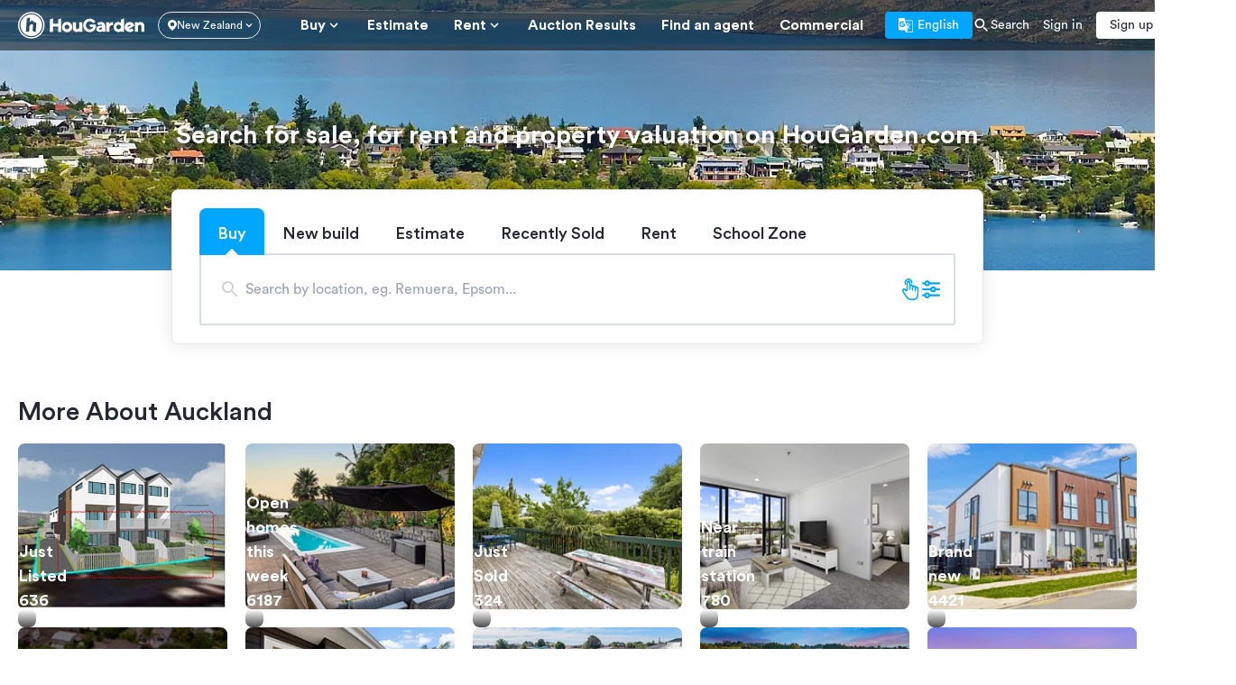

--- FILE ---
content_type: text/html; charset=utf-8
request_url: https://www.hougarden.com/nz
body_size: 69739
content:
<!DOCTYPE html><html lang="en"><head><script>(function(w,i,g){w[g]=w[g]||[];if(typeof w[g].push=='function')w[g].push(i)})
(window,'GTM-W8CBHX','google_tags_first_party');</script><script>(function(w,d,s,l){w[l]=w[l]||[];(function(){w[l].push(arguments);})('set', 'developer_id.dY2E1Nz', true);
		var f=d.getElementsByTagName(s)[0],
		j=d.createElement(s);j.async=true;j.src='/gjt6/';
		f.parentNode.insertBefore(j,f);
		})(window,document,'script','dataLayer');</script><meta charSet="utf-8"/><meta name="viewport" content="width=device-width, initial-scale=1, maximum-scale=1, viewport-fit=cover, user-scalable=no"/><link rel="preload" as="image" href="https://s.hougarden.com/image/8d/8e/8d8ea693e90a4237e6db746c6e6c3e59.jpg?x-oss-process=image/quality,q_80/resize,w_250/format,webp" fetchPriority="high"/><link rel="preload" as="image" href="https://s.hougarden.com/image/27/8b/278bf30d61dc8e681f5de958c250241e.jpg?x-oss-process=image/quality,q_80/resize,w_250/format,webp" fetchPriority="high"/><link rel="preload" as="image" href="https://s.hougarden.com/image/79/be/79bef464448d41dce6ad68d953b92e6c.jpg?x-oss-process=image/quality,q_80/resize,w_250/format,webp" fetchPriority="high"/><link rel="preload" as="image" href="https://s.hougarden.com/image/ab/ea/abea8c07ea1fd5b8c9a78264d9cc5c99.jpg?x-oss-process=image/quality,q_80/resize,w_250/format,webp" fetchPriority="high"/><link rel="preload" as="image" href="https://s.hougarden.com/image/88/d5/88d5d51906374d2a9a5eb449031e7a6a.jpg?x-oss-process=image/quality,q_80/resize,w_250/format,webp" fetchPriority="high"/><link rel="preload" as="image" href="https://s.hougarden.com/image/6f/6e/6f6ec9ab55cc6c11136e998f69a2ef02.jpg?x-oss-process=image/quality,q_80/resize,w_250/format,webp" fetchPriority="high"/><link rel="preload" as="image" href="https://s.hougarden.com/image/15/74/157455d2e09dc4ef051ede989c730109.jpg?x-oss-process=image/quality,q_80/resize,w_250/format,webp" fetchPriority="high"/><link rel="preload" as="image" href="https://s.hougarden.com/image/de/83/de835f64cd671e2e4be651d63892fedb.jpg?x-oss-process=image/quality,q_80/resize,w_250/format,webp" fetchPriority="high"/><link rel="preload" as="image" href="https://s.hougarden.com/image/fb/27/fb270f39666c68495af591c0a216d9eb.jpg?x-oss-process=image/quality,q_80/resize,w_250/format,webp" fetchPriority="high"/><link rel="preload" as="image" href="https://s.hougarden.com/image/30/c1/30c11fb2f0a5ab54b2ddbbf9f6d2e2f2.jpg?x-oss-process=image/quality,q_80/resize,w_250/format,webp" fetchPriority="high"/><link rel="stylesheet" href="https://assets.hougarden.com/frontstatic/pro_nz/_next/static/css/698eb527b1d8f5bb.css" data-precedence="next"/><link rel="stylesheet" href="https://assets.hougarden.com/frontstatic/pro_nz/_next/static/css/197c269738af0a11.css" data-precedence="next"/><link rel="preload" as="script" fetchPriority="low" href="https://assets.hougarden.com/frontstatic/pro_nz/_next/static/chunks/webpack-2688cdba71198976.js"/><script src="https://assets.hougarden.com/frontstatic/pro_nz/_next/static/chunks/4bd1b696-9909f507f95988b8.js" async=""></script><script src="https://assets.hougarden.com/frontstatic/pro_nz/_next/static/chunks/5964-f7bf28fab75eced5.js" async=""></script><script src="https://assets.hougarden.com/frontstatic/pro_nz/_next/static/chunks/main-app-7bd318ff7dcde053.js" async=""></script><script src="https://assets.hougarden.com/frontstatic/pro_nz/_next/static/chunks/6160-11aa4add818ca33a.js" async=""></script><script src="https://assets.hougarden.com/frontstatic/pro_nz/_next/static/chunks/6752-b822f08fd015284d.js" async=""></script><script src="https://assets.hougarden.com/frontstatic/pro_nz/_next/static/chunks/9433-33512f6528c34550.js" async=""></script><script src="https://assets.hougarden.com/frontstatic/pro_nz/_next/static/chunks/1469-77262f27aae58937.js" async=""></script><script src="https://assets.hougarden.com/frontstatic/pro_nz/_next/static/chunks/app/error-67c7ce405170a2fe.js" async=""></script><script src="https://assets.hougarden.com/frontstatic/pro_nz/_next/static/chunks/app/%5Blang%5D/(empty)/error-e3818d92e86d6c16.js" async=""></script><script src="https://assets.hougarden.com/frontstatic/pro_nz/_next/static/chunks/6766-314bee57c3807d7d.js" async=""></script><script src="https://assets.hougarden.com/frontstatic/pro_nz/_next/static/chunks/6099-bac8284b33043128.js" async=""></script><script src="https://assets.hougarden.com/frontstatic/pro_nz/_next/static/chunks/4043-d2497bcdc6a83547.js" async=""></script><script src="https://assets.hougarden.com/frontstatic/pro_nz/_next/static/chunks/2913-75a9d0debcf5b900.js" async=""></script><script src="https://assets.hougarden.com/frontstatic/pro_nz/_next/static/chunks/9782-80f5c77955de0753.js" async=""></script><script src="https://assets.hougarden.com/frontstatic/pro_nz/_next/static/chunks/4953-60f901f12bdbc46a.js" async=""></script><script src="https://assets.hougarden.com/frontstatic/pro_nz/_next/static/chunks/5567-b443feb387afda2c.js" async=""></script><script src="https://assets.hougarden.com/frontstatic/pro_nz/_next/static/chunks/8534-6d776e68f291b505.js" async=""></script><script src="https://assets.hougarden.com/frontstatic/pro_nz/_next/static/chunks/6659-2904b4bf28c59978.js" async=""></script><script src="https://assets.hougarden.com/frontstatic/pro_nz/_next/static/chunks/5243-81205e1d242a56c3.js" async=""></script><script src="https://assets.hougarden.com/frontstatic/pro_nz/_next/static/chunks/6652-952996aef83cd210.js" async=""></script><script src="https://assets.hougarden.com/frontstatic/pro_nz/_next/static/chunks/app/%5Blang%5D/(productspec)/layout-c50cdbc31662fd02.js" async=""></script><script src="https://assets.hougarden.com/frontstatic/pro_nz/_next/static/chunks/1962-80e43d892522db61.js" async=""></script><script src="https://assets.hougarden.com/frontstatic/pro_nz/_next/static/chunks/8772-cd93e893c36fb741.js" async=""></script><script src="https://assets.hougarden.com/frontstatic/pro_nz/_next/static/chunks/5320-2b61f042dc0426ea.js" async=""></script><script src="https://assets.hougarden.com/frontstatic/pro_nz/_next/static/chunks/9975-bb422427a680aa8e.js" async=""></script><script src="https://assets.hougarden.com/frontstatic/pro_nz/_next/static/chunks/9236-98f2260b582f0917.js" async=""></script><script src="https://assets.hougarden.com/frontstatic/pro_nz/_next/static/chunks/2023-7d83f281057695d6.js" async=""></script><script src="https://assets.hougarden.com/frontstatic/pro_nz/_next/static/chunks/9751-bb096f5866c68387.js" async=""></script><script src="https://assets.hougarden.com/frontstatic/pro_nz/_next/static/chunks/5814-7aa1bcd04789f75e.js" async=""></script><script src="https://assets.hougarden.com/frontstatic/pro_nz/_next/static/chunks/3281-5a68ac8eb8e15dfc.js" async=""></script><script src="https://assets.hougarden.com/frontstatic/pro_nz/_next/static/chunks/708-9a4e8d7389156e74.js" async=""></script><script src="https://assets.hougarden.com/frontstatic/pro_nz/_next/static/chunks/app/%5Blang%5D/(empty)/page-30bd9264824aaee9.js" async=""></script><script src="https://assets.hougarden.com/frontstatic/pro_nz/_next/static/chunks/app/%5Blang%5D/(nofooter)/(news)/layout-5693dddca802c400.js" async=""></script><script src="https://assets.hougarden.com/frontstatic/pro_nz/_next/static/chunks/app/%5Blang%5D/layout-515d87c70281b598.js" async=""></script><script src="https://assets.hougarden.com/frontstatic/pro_nz/_next/static/chunks/app/%5Blang%5D/error-e0489021af957706.js" async=""></script><link rel="preload" href="https://www.googletagmanager.com/gtag/js?id=AW-1010842303" as="script"/><link rel="preload" href="https://www.googletagmanager.com/gtag/js?id=G-PDL4MVVNPV" as="script"/><link rel="preconnect" href="https://www.googletagmanager.com" crossorigin="true"/><link rel="preconnect" href="https://www.clarity.ms" crossorigin="true"/><link rel="preconnect" href="https://assets.hougarden.com" crossorigin="true"/><link rel="preconnect" href="https://s.hougarden.com" crossorigin="true"/><link rel="apple-touch-icon" sizes="180x180" href="/apple-touch-icon.png"/><link rel="icon" type="image/png" sizes="32x32" href="https://www.hougarden.com/nz/favicon-32x32.png"/><link rel="icon" type="image/png" sizes="16x16" href="https://www.hougarden.com/nz/favicon-16x16.png"/><link rel="manifest" href="/site.webmanifest"/><link rel="alternate" type="application/rss+xml" title="Hougarden - RSS Feed" href="https://www.hougarden.com/rss/nz.xml"/><meta http-equiv="Content-Type" content="text/html;charset=utf-8"/><meta content="yes" name="mobile-web-app-capable"/><meta http-equiv="X-UA-Compatible" content="IE=edge"/><meta name="author" content="HouGarden"/><meta name="copyright" content="www.hougarden.com"/><meta name="renderer" content="webkit"/><meta name="theme-color" content="#ffffff"/><meta name="referrer" content="strict-origin-when-cross-origin"/><meta content="telephone=no,email=no" name="format-detection"/><meta name="baidu-site-verification" content="C4y0t8FrDo"/><meta name="google-site-verification" content="Kf2WTjMIXXzLcrWkf3tbmE2-5V6TDUWmN9Eiy3-JSk4"/><meta name="screen-orientation" content="portrait"/><meta name="x5-orientation" content="portrait"/><meta name="apple-mobile-web-app-status-bar-style" content="black-translucent"/><meta name="facebook-domain-verification" content="81rlkmf97yf2qontnbqzg82h3raigw"/><title>Find homes for sale, rent, property history and property valuation on HouGarden NZ</title><meta name="description" content="Find houses for sale rent and property valuation in All of New Zealand under HouGarden, New Zealand’s most comprehensive property data portal. Find your next home on HouGarden."/><meta name="application-name" content="Hougarden"/><meta name="keywords" content="HouGarden, NZ property, home for sale, home estimate, valuation, rural for sale, commercial property, property insights"/><link rel="canonical" href="https://www.hougarden.com/nz"/><link rel="alternate" hrefLang="en" href="https://www.hougarden.com/nz"/><link rel="alternate" hrefLang="zh-cn" href="https://www.hougarden.com/nz/zh-cn"/><link rel="alternate" hrefLang="zh-tw" href="https://www.hougarden.com/nz/zh-tw"/><link rel="alternate" hrefLang="zh-hk" href="https://www.hougarden.com/nz/zh-hk"/><link rel="alternate" hrefLang="mi-nz" href="https://www.hougarden.com/nz/mi-nz"/><link rel="alternate" hrefLang="ja" href="https://www.hougarden.com/nz/ja"/><link rel="alternate" hrefLang="ko" href="https://www.hougarden.com/nz/ko"/><link rel="alternate" hrefLang="es" href="https://www.hougarden.com/nz/es"/><link rel="alternate" hrefLang="de" href="https://www.hougarden.com/nz/de"/><link rel="alternate" hrefLang="fr" href="https://www.hougarden.com/nz/fr"/><link rel="alternate" hrefLang="ar" href="https://www.hougarden.com/nz/ar"/><link rel="alternate" hrefLang="tl" href="https://www.hougarden.com/nz/tl"/><link rel="alternate" hrefLang="hi" href="https://www.hougarden.com/nz/hi"/><link rel="alternate" hrefLang="vi" href="https://www.hougarden.com/nz/vi"/><link rel="alternate" hrefLang="th" href="https://www.hougarden.com/nz/th"/><link rel="alternate" hrefLang="gu" href="https://www.hougarden.com/nz/gu"/><link rel="alternate" hrefLang="pa" href="https://www.hougarden.com/nz/pa"/><link rel="alternate" hrefLang="af" href="https://www.hougarden.com/nz/af"/><link rel="alternate" hrefLang="x-default" href="https://www.hougarden.com/nz"/><meta name="format-detection" content="telephone=no, address=no, email=no"/><meta property="og:title" content="Find homes for sale, rent, property history and property valuation on HouGarden NZ"/><meta property="og:description" content="Find houses for sale rent and property valuation in All of New Zealand under HouGarden, New Zealand’s most comprehensive property data portal. Find your next home on HouGarden."/><meta property="og:url" content="https://wwww.hougarden.com"/><meta property="og:site_name" content="HouGarden"/><meta property="og:locale" content="en"/><meta property="og:image" content="https://s.hougarden.com/image/51/e5/51e53c9ea0f2c80020476a1573f26b86.png"/><meta property="og:image:width" content="920"/><meta property="og:image:height" content="920"/><meta property="og:type" content="website"/><meta name="twitter:card" content="summary_large_image"/><meta name="twitter:title" content="Find homes for sale, rent, property history and property valuation on HouGarden NZ"/><meta name="twitter:description" content="Find houses for sale rent and property valuation in All of New Zealand under HouGarden, New Zealand’s most comprehensive property data portal. Find your next home on HouGarden."/><meta name="twitter:image" content="https://s.hougarden.com/image/51/e5/51e53c9ea0f2c80020476a1573f26b86.png"/><meta name="twitter:image:width" content="920"/><meta name="twitter:image:height" content="920"/><script src="https://assets.hougarden.com/frontstatic/pro_nz/_next/static/chunks/polyfills-42372ed130431b0a.js" noModule=""></script><style data-emotion="hgcss wo6ztq 1gizqm9 jpdq95 6mxfud">.hgcss-wo6ztq{-webkit-user-select:none;-moz-user-select:none;-ms-user-select:none;user-select:none;width:1em;height:1em;display:inline-block;fill:currentColor;-webkit-flex-shrink:0;-ms-flex-negative:0;flex-shrink:0;-webkit-transition:fill 200ms cubic-bezier(0.4, 0, 0.2, 1) 0ms;transition:fill 200ms cubic-bezier(0.4, 0, 0.2, 1) 0ms;font-size:1.5rem;font-size:.7rem;}.hgcss-1gizqm9{-webkit-user-select:none;-moz-user-select:none;-ms-user-select:none;user-select:none;width:1em;height:1em;display:inline-block;fill:currentColor;-webkit-flex-shrink:0;-ms-flex-negative:0;flex-shrink:0;-webkit-transition:fill 200ms cubic-bezier(0.4, 0, 0.2, 1) 0ms;transition:fill 200ms cubic-bezier(0.4, 0, 0.2, 1) 0ms;font-size:1.5rem;font-size:.9rem;}.hgcss-jpdq95{-webkit-user-select:none;-moz-user-select:none;-ms-user-select:none;user-select:none;width:1em;height:1em;display:inline-block;fill:currentColor;-webkit-flex-shrink:0;-ms-flex-negative:0;flex-shrink:0;-webkit-transition:fill 200ms cubic-bezier(0.4, 0, 0.2, 1) 0ms;transition:fill 200ms cubic-bezier(0.4, 0, 0.2, 1) 0ms;font-size:1.5rem;font-size:1rem;}.hgcss-6mxfud{-webkit-user-select:none;-moz-user-select:none;-ms-user-select:none;user-select:none;width:1em;height:1em;display:inline-block;fill:currentColor;-webkit-flex-shrink:0;-ms-flex-negative:0;flex-shrink:0;-webkit-transition:fill 200ms cubic-bezier(0.4, 0, 0.2, 1) 0ms;transition:fill 200ms cubic-bezier(0.4, 0, 0.2, 1) 0ms;font-size:1.5rem;font-size:1.1rem;}</style></head><body><div hidden=""><!--$--><!--/$--></div><noscript><iframe src="https://www.googletagmanager.com/ns.html?id=GTM-W8CBHX" height="0" width="0" style="display:none;visibility:hidden"></iframe></noscript><div class="block lg:hidden headerbar min-h-[56px] bg-white sticky top-0 z-50"></div><header class="bg-info hidden lg:block headerbar !bg-black/50 absolute inset-0 bottom-auto z-20"><div class="px-2 md:px-4 mx-auto max-w-full w-274"><div class="flex items-center justify-between gap-2 min-h-[2.8rem] relative"><div class="flex items-center flex-auto overflow-hidden"><a aria-label="Hougarden" class="flex items-center text-white shrink-0" href="https://www.hougarden.com/nz"><svg xmlns="http://www.w3.org/2000/svg" width="7rem" height="40" viewBox="0 0 190 40"><g fill="currentColor" fill-rule="evenodd"><path fill-rule="nonzero" d="M19.964 0C30.973 0 39.93 8.972 39.93 20s-8.956 20-19.965 20S0 31.028 0 20 8.956 0 19.964 0m0 2.04C10.08 2.04 2.037 10.1 2.037 20s8.042 17.96 17.927 17.96S37.892 29.9 37.892 20 29.849 2.04 19.964 2.04m0 1.633c8.986 0 16.297 7.325 16.297 16.327s-7.31 16.327-16.297 16.327S3.667 29.002 3.667 20s7.31-16.327 16.297-16.327M17.986 8.94h-2.38c-1.3 0-2.43 1.063-2.513 2.363l-1.176 18.536h4.744l.482-7.6.125-1.972 3.493-2.316 1.817 1.078-.54 8.276a2.38 2.38 0 0 0 2.374 2.534h2.21l.848-13.095-6.689-4.12-.01-.02-.01.006-.01-.006-.012.02-3.113 1.997z"></path><path d="M73.83 26.243a3.535 3.535 0 1 1 .002-7.065 3.535 3.535 0 0 1-.002 7.065m-7.692-3.536c0 4.253 2.913 7.693 7.693 7.693 4.58 0 7.692-3.44 7.692-7.693 0-4.252-3.167-7.688-7.692-7.688-4.836 0-7.693 3.436-7.693 7.688m25.923.14c0 2.581-1.796 3.211-2.738 3.211-.997 0-2.28-.46-2.28-2.754V15.5h-4.561v8.261c0 4.306 2.593 6.43 5.472 6.43a6.55 6.55 0 0 0 4.107-1.452v.993h4.56V15.501h-4.56zm45.237-4.234V15.6h-4.576v14.23h4.576v-5.54c0-2.237 1.4-3.757 2.744-4.103.83-.23 1.888-.314 2.746 0V15.14c-2.574.173-4.547 1.261-5.49 3.473m14.03 7.454a3.425 3.425 0 0 1-3.416-3.431 3.424 3.424 0 0 1 3.415-3.428 3.423 3.423 0 0 1 3.414 3.428c0 1.888-1.523 3.431-3.414 3.431zm3.413-9.996c-1.174-.705-2.49-.981-4.122-.981-3.809 0-6.873 3.372-6.873 7.546s3.067 7.397 6.873 7.55c1.711.069 3.218-.45 4.122-1.335v.876h4.583V9.6l-4.583 2.14zm29.785-.927c-1.434-.047-2.936.284-4.106 1.362v-.901h-4.56V29.83h4.56v-7.343c0-2.581 1.796-3.212 2.738-3.212.998 0 2.28.457 2.28 2.75v7.805H190v-8.26c0-4.303-2.596-6.333-5.474-6.426M123.72 26.898c-1.046 0-1.923-.64-1.923-1.59 0-1.65 2.329-1.984 4.858-1.28-.237 1.955-1.721 2.87-2.935 2.87m1.05-11.758c-2.297 0-4.328.702-5.416 1.41l1.412 3.381c.824-.473 2.178-.91 3.3-.91 1.648 0 2.47.94 2.53 2.172-4.152-1.262-8.892.237-8.892 4.088 0 2.618 1.827 4.912 5.122 4.912 1.649 0 3.203-.447 4.016-1.273v.801h4.523v-7.35c0-5.293-3.15-7.231-6.595-7.231m40.052 7.79c-.295-2.206 1.354-3.676 3.36-3.676.766 0 1.298.382 1.532.763zm3.36-7.79c-4.922 0-7.9 3.35-7.9 7.526 0 4.172 2.978 7.527 7.9 7.527 2.269 0 4.214-.824 5.778-2.325l-2.417-3.147c-.855.794-2.124 1.354-3.539 1.354-.558 0-1.12-.087-1.472-.296l8.37-4.994c-1.091-4.678-4.686-5.645-6.72-5.645M47.915 11.263l4.55-1.663v8.05h7.765v-6.387L64.78 9.6v20.603h-4.55v-8.241h-7.764v8.241h-4.55v-18.94zm64.782 5.677q-.7-1.432-1.968-2.191-1.267-.759-2.91-.759-1.215 0-2.252.478a5.7 5.7 0 0 0-1.82 1.32 6.2 6.2 0 0 0-1.226 1.981 6.6 6.6 0 0 0-.445 2.431q0 1.293.445 2.43a6.2 6.2 0 0 0 1.227 1.982 5.9 5.9 0 0 0 1.833 1.334 5.3 5.3 0 0 0 2.264.492q1.887 0 3.235-1.054a4.67 4.67 0 0 0 1.725-2.74h-4.209l-1.263-3.54h9.812v1.574q0 2.051-.7 3.835a9.5 9.5 0 0 1-1.942 3.091 8.9 8.9 0 0 1-2.951 2.051q-1.712.745-3.734.745-2.076 0-3.868-.8a9.7 9.7 0 0 1-3.114-2.193 10.5 10.5 0 0 1-2.089-3.245 10.25 10.25 0 0 1-.768-3.962q0-2.108.782-3.962a10.6 10.6 0 0 1 2.116-3.245 9.8 9.8 0 0 1 3.14-2.192 9.3 9.3 0 0 1 3.828-.801q2.858 0 5.108 1.349a8.7 8.7 0 0 1 3.41 3.737z"></path></g></svg></a><div class="ml-3"><div class="group/hover-dropdown-wrapper"><div role="button"><div class="flex items-center gap-x-0.5 h-6 text-white border rounded-full pl-2 pr-1"><svg xmlns="http://www.w3.org/2000/svg" width=".5rem" height="1.1rem" viewBox="0 0 18.118 22"><path fill="currentColor" fill-rule="evenodd" d="M9.059 0a9.06 9.06 0 0 1 9.059 9.059q0 5.003-9.06 12.941Q0 14.062 0 9.059A9.06 9.06 0 0 1 9.059 0M9 5a4 4 0 1 0 0 8 4 4 0 0 0 0-8"></path></svg><span class="text-f.6 whitespace-nowrap">New Zealand</span><svg class="MuiSvgIcon-root MuiSvgIcon-fontSizeMedium hgcss-wo6ztq" focusable="false" aria-hidden="true" viewBox="0 0 24 24" data-testid="KeyboardArrowDownIcon"><path d="M7.41 8.59 12 13.17l4.59-4.58L18 10l-6 6-6-6z"></path></svg></div></div><div class="pt-1 absolute z-50 hidden group-hover/hover-dropdown-wrapper:block group-hover/hover-dropdown-wrapper:animate-fade-in left-0"></div></div></div><nav class="ml-6 flex-auto overflow-auto custom-scroll-bar"><ul class="hg-navbar"><li id="nav-buy" class="has-child group/nav-bar"><a class="relative" href="https://www.hougarden.com/nz/search/buy/list_page-1"><span class="font-bold whitespace-nowrap">Buy</span><span class="flex items-center"><svg class="MuiSvgIcon-root MuiSvgIcon-fontSizeMedium hgcss-1gizqm9" focusable="false" aria-hidden="true" viewBox="0 0 24 24" data-testid="KeyboardArrowDownIcon"><path d="M7.41 8.59 12 13.17l4.59-4.58L18 10l-6 6-6-6z"></path></svg></span><div class=" absolute bottom-0 left-1/2 -translate-x-1/2 h-[.1rem] bg-white transition-all w-0 group-hover/nav-bar:w-full "></div></a><ul class="hg-navbar-submenu grid-cols-2 !left-40"><li><a class="hg-navbar-item transition-colors hover:bg-ce6" href="https://www.hougarden.com/nz/search/buy/list_page-1"><i style="background-image:url(https://assets.hougarden.com/frontstatic/pro_nz/_next/static/media/hougarden_header_nav.c3510e8c.png);background-position:0 0"></i><div class="flex flex-col ml-3 flex-auto overflow-hidden"><b>Buy</b><span class="truncate block">Search home for sale</span></div></a></li><li><a class="hg-navbar-item transition-colors hover:bg-ce6" href="https://www.hougarden.com/nz/search/sold/list_page-1"><i style="background-image:url(https://assets.hougarden.com/frontstatic/pro_nz/_next/static/media/hougarden_header_nav.c3510e8c.png);background-position:0 -70px"></i><div class="flex flex-col ml-3 flex-auto overflow-hidden"><b>Sold</b><span class="truncate block">Market Update</span></div></a></li><li><a class="hg-navbar-item transition-colors hover:bg-ce6" href="https://www.hougarden.com/nz/search/new-builds/list_page-1"><i style="background-image:url(https://assets.hougarden.com/frontstatic/pro_nz/_next/static/media/hougarden_header_nav.c3510e8c.png);background-position:-70px -70px"></i><div class="flex flex-col ml-3 flex-auto overflow-hidden"><b>New build</b><span class="truncate block">Brand new &amp; off plane</span></div></a></li><li><a class="hg-navbar-item transition-colors hover:bg-ce6" href="https://www.hougarden.com/nz/suburbs/page-1"><i style="background-image:url(https://assets.hougarden.com/frontstatic/pro_nz/_next/static/media/hougarden_header_nav.c3510e8c.png);background-position:-140px -70px"></i><div class="flex flex-col ml-3 flex-auto overflow-hidden"><b>Suburbs</b><span class="truncate block">Suburb insights</span></div></a></li></ul></li><li id="nav-estimate" class="group/nav-bar"><a class="relative" href="https://www.hougarden.com/nz?tab=estimate"><span class="font-bold whitespace-nowrap">Estimate</span><div class=" absolute bottom-0 left-1/2 -translate-x-1/2 h-[.1rem] bg-white transition-all w-0 group-hover/nav-bar:w-full "></div></a></li><li id="nav-rent" class="has-child group/nav-bar"><a class="relative" href="https://www.hougarden.com/nz/search/rent/list_page-1"><span class="font-bold whitespace-nowrap">Rent</span><span class="flex items-center"><svg class="MuiSvgIcon-root MuiSvgIcon-fontSizeMedium hgcss-1gizqm9" focusable="false" aria-hidden="true" viewBox="0 0 24 24" data-testid="KeyboardArrowDownIcon"><path d="M7.41 8.59 12 13.17l4.59-4.58L18 10l-6 6-6-6z"></path></svg></span><div class=" absolute bottom-0 left-1/2 -translate-x-1/2 h-[.1rem] bg-white transition-all w-0 group-hover/nav-bar:w-full "></div></a><ul class="hg-navbar-submenu grid-cols-2 !left-40"><li><a class="hg-navbar-item transition-colors hover:bg-ce6" href="https://www.hougarden.com/nz/search/rent/list_page-1"><i style="background-image:url(https://assets.hougarden.com/frontstatic/pro_nz/_next/static/media/hougarden_header_nav.c3510e8c.png);background-position:0 -140px"></i><div class="flex flex-col ml-3 flex-auto overflow-hidden"><b>Rent</b><span class="truncate block">Rent</span></div></a></li><li><a class="hg-navbar-item transition-colors hover:bg-ce6" href="https://www.hougarden.com/user/publish/en"><i style="background-image:url(https://assets.hougarden.com/frontstatic/pro_nz/_next/static/media/hougarden_header_nav.c3510e8c.png);background-position:-140px -140px"></i><div class="flex flex-col ml-3 flex-auto overflow-hidden"><b>Start a rent </b><span class="truncate block">Start a new rental listing</span></div></a></li></ul></li><li id="nav-undefined" class="group/nav-bar"><a class="relative" href="https://www.hougarden.com/nz/auction-results/auckland-north-shore-9/this-week"><span class="font-bold whitespace-nowrap">Auction Results</span><div class=" absolute bottom-0 left-1/2 -translate-x-1/2 h-[.1rem] bg-white transition-all w-0 group-hover/nav-bar:w-full "></div></a></li><li id="nav-undefined" class="group/nav-bar"><a class="relative" href="https://www.hougarden.com/nz/find-an-agent"><span class="font-bold whitespace-nowrap">Find an agent</span><div class=" absolute bottom-0 left-1/2 -translate-x-1/2 h-[.1rem] bg-white transition-all w-0 group-hover/nav-bar:w-full "></div></a></li><li id="nav-commercial-for-sale" class="group/nav-bar"><a class="relative" href="https://www.hougarden.com/nz/search/commercial-for-sale/list_page-1"><span class="font-bold whitespace-nowrap">Commercial</span><div class=" absolute bottom-0 left-1/2 -translate-x-1/2 h-[.1rem] bg-white transition-all w-0 group-hover/nav-bar:w-full "></div></a></li><li id="nav-rural" class="group/nav-bar"><a class="relative" href="https://www.hougarden.com/nz/search/rural/list_page-1"><span class="font-bold whitespace-nowrap">Rural</span><div class=" absolute bottom-0 left-1/2 -translate-x-1/2 h-[.1rem] bg-white transition-all w-0 group-hover/nav-bar:w-full "></div></a></li><li id="nav-undefined" class="group/nav-bar"><a class="relative" href="https://www.hougarden.com/nz/productspec"><span class="font-bold whitespace-nowrap">Product Spec</span><div class=" absolute bottom-0 left-1/2 -translate-x-1/2 h-[.1rem] bg-white transition-all w-0 group-hover/nav-bar:w-full "></div></a></li></ul></nav></div><div class="flex items-center gap-3 shrink-0"><div><div role="button" tabindex="0" class="rounded-[.2rem] h-6 px-2 md:px-3 cursor-pointer flex items-center select-none whitespace-nowrap bg-primary text-white"><svg xmlns="http://www.w3.org/2000/svg" width="16" height="16" viewBox="0 0 16 16"><path fill="currentColor" d="M14.4 2.4H7.104L6.4 0H1.6A1.6 1.6 0 0 0 0 1.6V12a1.6 1.6 0 0 0 1.6 1.6h5.6L8 16h6.4a1.6 1.6 0 0 0 1.6-1.6V4a1.6 1.6 0 0 0-1.6-1.6M4.136 10.072a3.272 3.272 0 0 1 0-6.544c.832 0 1.592.296 2.192.872l.072.032-1 .944-.048-.04a1.74 1.74 0 0 0-1.216-.472c-1.048 0-1.904.872-1.904 1.936s.856 1.936 1.904 1.936c1.096 0 1.568-.696 1.696-1.168H4.064v-1.24h3.16l.008.072c.032.152.04.304.04.472 0 1.88-1.272 3.2-3.136 3.2M8.96 8.704a7.4 7.4 0 0 0 .952 1.36l-.432.424zm.616-.608H8.8l-.264-.832h3.192s-.272 1.048-1.248 2.192a7.4 7.4 0 0 1-.904-1.36M15.2 14.4a.8.8 0 0 1-.8.8H8.8l1.6-1.6-.648-2.216.736-.736 2.144 2.152.568-.584-2.152-2.144c.72-.824 1.28-1.8 1.536-2.808H13.6v-.832h-2.912V5.6h-.832v.832H8.288L7.344 3.2H14.4a.8.8 0 0 1 .8.8z"></path></svg><span class="ml-1">English</span></div></div><button class="outline-none bg-transparent border-none"><div class="flex items-center text-white"><svg class="MuiSvgIcon-root MuiSvgIcon-fontSizeMedium hgcss-jpdq95" focusable="false" aria-hidden="true" viewBox="0 0 24 24" data-testid="SearchIcon"><path d="M15.5 14h-.79l-.28-.27C15.41 12.59 16 11.11 16 9.5 16 5.91 13.09 3 9.5 3S3 5.91 3 9.5 5.91 16 9.5 16c1.61 0 3.09-.59 4.23-1.57l.27.28v.79l5 4.99L20.49 19zm-6 0C7.01 14 5 11.99 5 9.5S7.01 5 9.5 5 14 7.01 14 9.5 11.99 14 9.5 14"></path></svg><span>Search</span></div></button><!--$!--><template data-dgst="BAILOUT_TO_CLIENT_SIDE_RENDERING"></template><!--/$--><div class="group/hover-dropdown-wrapper"><div role="button"><div class="flex items-center gap-x-1 cursor-pointer text-white text-f.6"><svg xmlns="http://www.w3.org/2000/svg" width=".9rem" height="1rem" viewBox="0 0 20 20"><path fill="currentColor" d="M10 0h-.024C4.462.014 0 4.486 0 10s4.462 9.986 9.976 10H10c5.524 0 10-4.476 10-10S15.524 0 10 0m.399 5.986a15 15 0 0 0 3.087-.41c.298 1.179.485 2.54.514 4.03h-3.601zm0-.803V.865c1.077.298 2.173 1.736 2.865 3.943q-1.386.33-2.865.375M9.601.856v4.332a14 14 0 0 1-2.89-.385c.702-2.221 1.803-3.668 2.89-3.947m0 5.13V9.6H5.976c.029-1.49.216-2.851.514-4.029 1 .24 2.044.385 3.111.414zM5.168 9.6H.812a9.14 9.14 0 0 1 2.082-5.433c.89.49 1.837.894 2.827 1.193-.327 1.274-.52 2.711-.553 4.24m0 .798c.03 1.524.221 2.966.548 4.24-.98.3-1.928.7-2.827 1.193a9.17 9.17 0 0 1-2.081-5.433zm.808 0h3.625v3.61a14.7 14.7 0 0 0-3.11.419c-.299-1.178-.486-2.539-.515-4.029m3.625 4.414v4.336c-1.087-.284-2.188-1.726-2.89-3.947.928-.23 1.895-.36 2.89-.39zm.798 4.322v-4.327a14 14 0 0 1 2.87.38c-.697 2.211-1.788 3.649-2.87 3.947m0-5.125v-3.611H14a18 18 0 0 1-.514 4.024 15 15 0 0 0-3.087-.413m4.404-3.611h4.384a9.15 9.15 0 0 1-2.081 5.433 14.8 14.8 0 0 0-2.851-1.202c.327-1.274.519-2.707.548-4.231m0-.798a19 19 0 0 0-.543-4.236 15 15 0 0 0 2.846-1.197 9.14 9.14 0 0 1 2.081 5.438h-4.384zm1.755-6.048c-.798.423-1.635.774-2.515 1.038-.466-1.504-1.125-2.73-1.899-3.538a9.25 9.25 0 0 1 4.414 2.5m-8.731-2.49c-.774.802-1.428 2.028-1.89 3.524a13.7 13.7 0 0 1-2.49-1.034 9.14 9.14 0 0 1 4.38-2.49m-4.385 15.38a13.7 13.7 0 0 1 2.49-1.034c.467 1.5 1.12 2.72 1.895 3.528a9.15 9.15 0 0 1-4.385-2.495zm8.702 2.504c.78-.808 1.433-2.034 1.904-3.543.88.264 1.716.615 2.514 1.038a9.23 9.23 0 0 1-4.418 2.505"></path></svg><span class="line-clamp-2 max-w-[3rem] leading-tight">English</span></div></div><div class="pt-1 absolute z-50 hidden group-hover/hover-dropdown-wrapper:block group-hover/hover-dropdown-wrapper:animate-fade-in right-0"></div></div></div></div></div></header><main><!--$?--><template id="B:0"></template><div class="bg-cf0 relative h-[10rem] md:h-[15rem]"></div><!--/$--><section class=" bg-white shadow-simple border border-ce6 rounded-md relative z-10 max-w-[45rem] mx-auto p-2 md:px-6 md:py-4 -mt-8 md:-mt-[4.5rem] "><div class="min-w-full overflow-x-auto md:custom-scroll-bar"><div class="flex relative"><div class="flex relative min-w-full z-1 gap-x-0"><button style="width:auto" class="outline-none bg-transparent border-none rounded-t-md" id="property-image-tab-buy"><div class="w-full relative truncate transition-colors duration-500  whitespace-nowrap  text-f.8 md:text-f.9 px-2 md:px-3 lg:px-4 pt-2 md:pt-3 pb-2  rounded-t-md font-medium  bg-primary text-white"><span>Buy</span><span class=" absolute bottom-0 left-1/2 transform -translate-x-1/2  w-2 h-2 -mb-1 bg-white border-t border-l rotate-45 "></span></div></button><button style="width:auto" class="outline-none bg-transparent border-none rounded-t-md" id="property-image-tab-new-builds"><div class="w-full relative truncate transition-colors duration-500  whitespace-nowrap  text-f.8 md:text-f.9 px-2 md:px-3 lg:px-4 pt-2 md:pt-3 pb-2  rounded-t-md font-medium  hover:text-primary"><span>New build</span></div></button><button style="width:auto" class="outline-none bg-transparent border-none rounded-t-md" id="property-image-tab-estimate"><div class="w-full relative truncate transition-colors duration-500  whitespace-nowrap  text-f.8 md:text-f.9 px-2 md:px-3 lg:px-4 pt-2 md:pt-3 pb-2  rounded-t-md font-medium  hover:text-primary"><span>Estimate</span></div></button><button style="width:auto" class="outline-none bg-transparent border-none rounded-t-md" id="property-image-tab-sold"><div class="w-full relative truncate transition-colors duration-500  whitespace-nowrap  text-f.8 md:text-f.9 px-2 md:px-3 lg:px-4 pt-2 md:pt-3 pb-2  rounded-t-md font-medium  hover:text-primary"><span>Recently Sold</span></div></button><button style="width:auto" class="outline-none bg-transparent border-none rounded-t-md" id="property-image-tab-rent"><div class="w-full relative truncate transition-colors duration-500  whitespace-nowrap  text-f.8 md:text-f.9 px-2 md:px-3 lg:px-4 pt-2 md:pt-3 pb-2  rounded-t-md font-medium  hover:text-primary"><span>Rent</span></div></button><button style="width:auto" class="outline-none bg-transparent border-none rounded-t-md" id="property-image-tab-school"><div class="w-full relative truncate transition-colors duration-500  whitespace-nowrap  text-f.8 md:text-f.9 px-2 md:px-3 lg:px-4 pt-2 md:pt-3 pb-2  rounded-t-md font-medium  hover:text-primary"><span>School Zone</span></div></button></div><span class="absolute left-0 right-0 bottom-0"></span></div></div><div class="-mt-[2px]"><!--$!--><template data-dgst="BAILOUT_TO_CLIENT_SIDE_RENDERING"></template><div class="border border-2 rounded-sm h-12 md:h-16"></div><!--/$--></div></section><!--$!--><template data-dgst="BAILOUT_TO_CLIENT_SIDE_RENDERING"></template><!--/$--><div class="px-2 md:px-4 mx-auto max-w-full w-274 mb-10"><!--$?--><template id="B:1"></template><section class="mt-6 md:mt-12"><h2 class="text-base md:text-f1.4 font-medium mb-4">Loading...</h2><div class="grid grid-cols-2 md:grid-cols-3 lg:grid-cols-4 xl:grid-cols-5 gap-4"><div class="rounded-md aspect-[250/165] bg-cf0"></div><div class="rounded-md aspect-[250/165] bg-cf0"></div><div class="rounded-md aspect-[250/165] bg-cf0"></div><div class="rounded-md aspect-[250/165] bg-cf0"></div><div class="rounded-md aspect-[250/165] bg-cf0"></div><div class="rounded-md aspect-[250/165] bg-cf0"></div><div class="rounded-md aspect-[250/165] bg-cf0"></div><div class="rounded-md aspect-[250/165] bg-cf0"></div><div class="rounded-md aspect-[250/165] bg-cf0"></div><div class="rounded-md aspect-[250/165] bg-cf0"></div></div></section><!--/$--><section class="mt-4 md:mt-12"><div class="flex items-center justify-between overflow-hidden"><h2 class="text-base md:text-f1.4 font-medium overflow-auto"><div class="flex relative"><div class="flex relative min-w-full z-1 gap-x-2"><button style="width:auto" class="outline-none bg-transparent border-none rounded-full" id="property-image-tab-feature"><div class="w-full relative truncate transition-colors duration-500  whitespace-nowrap px-5 h-10 text-f.8 font-medium rounded-full flex items-center bg-cf8 hover:bg-[#F3F1F2] border border-[#3B4450]"><span>Recommend</span><span></span></div></button><button style="width:auto" class="outline-none bg-transparent border-none rounded-full" id="property-image-tab-viewed"><div class="w-full relative truncate transition-colors duration-500  whitespace-nowrap px-5 h-10 text-f.8 font-medium rounded-full flex items-center bg-cf8 hover:bg-[#F3F1F2]"><span>Just watched</span></div></button><button style="width:auto" class="outline-none bg-transparent border-none rounded-full" id="property-image-tab-favorite"><div class="w-full relative truncate transition-colors duration-500  whitespace-nowrap px-5 h-10 text-f.8 font-medium rounded-full flex items-center bg-cf8 hover:bg-[#F3F1F2]"><span>Saved</span></div></button><button style="width:auto" class="outline-none bg-transparent border-none rounded-full" id="property-image-tab-claimed"><div class="w-full relative truncate transition-colors duration-500  whitespace-nowrap px-5 h-10 text-f.8 font-medium rounded-full flex items-center bg-cf8 hover:bg-[#F3F1F2]"><span>Claimed</span></div></button></div><span class="absolute left-0 right-0 bottom-0"></span></div></h2><div class="flex items-center gap-2 shrink-0 pl-4"><button aria-label="Previous" disabled="" class="outline-none bg-transparent w-[1.75rem] h-[1.75rem] border border-solid border-ce6 text-meta rounded-full" style="opacity:0.6"><svg class="MuiSvgIcon-root MuiSvgIcon-fontSizeMedium hgcss-6mxfud" focusable="false" aria-hidden="true" viewBox="0 0 24 24" data-testid="KeyboardArrowLeftIcon"><path d="M15.41 16.59 10.83 12l4.58-4.59L14 6l-6 6 6 6z"></path></svg></button><button aria-label="Next" disabled="" class="outline-none bg-transparent w-[1.75rem] h-[1.75rem] border border-solid border-ce6 text-meta rounded-full" style="opacity:0.6"><svg class="MuiSvgIcon-root MuiSvgIcon-fontSizeMedium hgcss-6mxfud" focusable="false" aria-hidden="true" viewBox="0 0 24 24" data-testid="KeyboardArrowRightIcon"><path d="M8.59 16.59 13.17 12 8.59 7.41 10 6l6 6-6 6z"></path></svg></button></div></div><div class="mt-4"><div class="relative max-w-full"><div class="swiper"><div class="swiper-wrapper"><div class="swiper-slide !h-auto" style="width:calc((100% - 30px) / 3 );margin-right:15px"><div class="h-full w-[calc(75vw-20px)] md:w-full"><article class="rounded-md bg-white overflow-hidden h-full box-border shadow-listing"><div></div><div class="relative overflow-hidden"><a target="_blank" class="dont-remove-hover-trigger" data-noprogress="true" href="https://www.hougarden.com/nz/property/auckland/westgate/8-57-tahetoka-street/Kau6V"><div style="aspect-ratio:420 / 315" class="relative w-full h-full bg-cover bg-center overflow-hidden group/aspect-ratio bg-cf0"><img alt="Westgate 3 Bedroom Brand New 3 Bedroom Duplex - Ensuite &amp; 2 Carparks" loading="lazy" width="420" height="315" decoding="async" data-nimg="1" class="w-full h-full transition-transform duration-1000 group-hover/aspect-ratio:scale-110 object-cover" style="color:transparent;aspect-ratio:420 / 315" srcSet="https://s.hougarden.com/image/fb/50/fb509ca1d1acbfed7a11345940a22890.jpg?x-oss-process=image/quality,q_80/resize,w_480/format,webp 1x, https://s.hougarden.com/image/fb/50/fb509ca1d1acbfed7a11345940a22890.jpg?x-oss-process=image/quality,q_80/resize,w_1024/format,webp 2x" src="https://s.hougarden.com/image/fb/50/fb509ca1d1acbfed7a11345940a22890.jpg?x-oss-process=image/quality,q_80/resize,w_1024/format,webp"/></div></a><div class="absolute left-2 top-2 z-2 pr-16"><div class="flex flex-wrap gap-1 leading-normal"><div class="text-f.6 py-0.5 px-2 flex items-center gap-1 rounded-full bg-white text-c3b"><span class="w-2 h-2 rounded-full inline-block bg-success"></span><span class="line-clamp-1">Open Home Tomorrow 13:30-14:15</span></div><div class="text-f.6 py-0.5 px-2 flex items-center gap-1 rounded-full bg-white text-c3b"><span class="w-2 h-2 rounded-full inline-block bg-error"></span><span class="line-clamp-1">New</span></div><div class="text-f.6 py-0.5 px-2 flex items-center gap-1 rounded-full bg-white text-c3b"><span class="w-2 h-2 rounded-full inline-block bg-warning"></span><span class="line-clamp-1">New build</span></div></div></div><div class="absolute right-3 top-3 z-2 pl-2 bg-white rounded-full flex items-center"><!--$!--><template data-dgst="BAILOUT_TO_CLIENT_SIDE_RENDERING"></template><!--/$--><!--$!--><template data-dgst="BAILOUT_TO_CLIENT_SIDE_RENDERING"></template><!--/$--></div><div class="absolute z-[3] right-2 bottom-2 flex items-center gap-1 text-white"><div class="flex items-center gap-1 bg-black/60 rounded-md px-1 py-0.5"><svg xmlns="http://www.w3.org/2000/svg" width=".8rem" height=".6rem" viewBox="0 0 18.286 16"><path fill="currentColor" d="M18.286 8.898v4.588A2.514 2.514 0 0 1 15.77 16H2.514A2.514 2.514 0 0 1 0 13.486V2.514A2.514 2.514 0 0 1 2.514 0h13.257a2.514 2.514 0 0 1 2.515 2.514zM16.914 7.3V2.514a1.143 1.143 0 0 0-1.143-1.143H2.514a1.143 1.143 0 0 0-1.143 1.143v7.382a6 6 0 0 1 .915-.067 6.15 6.15 0 0 1 3.927 1.41A7.54 7.54 0 0 1 13.257 6.4c1.408 0 2.722.36 3.657.9m0 1.762c-.114-.178-.453-.464-.935-.705-.734-.367-1.67-.585-2.722-.585a6.17 6.17 0 0 0-5.795 4.044l-.3.827a.686.686 0 0 1-1.1.28 22 22 0 0 0-.775-.668A4.78 4.78 0 0 0 2.286 11.2q-.466 0-.915.087v2.199a1.143 1.143 0 0 0 1.143 1.143h13.257a1.143 1.143 0 0 0 1.143-1.143V9.06zM5.03 7.314a2.057 2.057 0 1 1 0-4.114 2.057 2.057 0 0 1 0 4.114m0-1.371a.686.686 0 1 0 0-1.372.686.686 0 0 0 0 1.372"></path></svg>22</div></div></div><div class="px-2 flex items-center justify-between" style="background-color:#FFE206;color:#575c5e"><a target="_blank" class="flex items-center justify-between min-h-[3rem] flex-auto relative z-2" aria-label="Westgate 3 Bedroom Brand New 3 Bedroom Duplex - Ensuite &amp; 2 Carparks" data-noprogress="true" href="https://www.hougarden.com/nz/property/auckland/westgate/8-57-tahetoka-street/Kau6V"><div class="flex-auto flex items-center"></div><div class="w-16"></div></a><div class="shirik-0 ml-2"><button aria-label="Enquiry" class="outline-none bg-transparent border-none rounded-full"><div style="color:#575c5e" class="w-8 h-8 rounded-full flex items-center justify-center hover:bg-white/10"><svg xmlns="http://www.w3.org/2000/svg" width="1rem" height="1rem" viewBox="0 0 1024 1024" class="size-5"><path fill="currentColor" d="M867.801 191.182H156.189c-33.885 0-46.59 8.476-46.59 46.59v495.586c0 38.116 12.71 46.59 46.59 46.59h707.373c33.885 0 46.59-8.476 46.59-46.59V237.772c4.235-38.116-8.476-46.59-42.363-46.59zm-63.534 46.597c-105.892 97.424-266.859 262.619-283.799 275.324-4.235 4.235-8.476 4.235-16.942 0-21.174-16.942-194.846-182.138-292.267-275.324h593.003zM156.199 733.368V254.729l254.144 241.436c25.414 25.414 42.363 38.116 55.061 50.829 16.942 8.476 29.654 12.71 46.59 12.71s29.654-4.235 46.59-12.71v-4.235c25.414-16.942 105.892-101.655 309.206-288.03v478.639H156.178zm0 0"></path></svg></div></button></div></div><div class="p-2 flex flex-col gap-1 flex-auto dont-remove-hover-trigger"><div class="flex items-center justify-between gap-2"><div class="flex items-center gap-2"><span class="text-f.6 text-error font-medium" style="color:#FF0000">Listed Yesterday</span></div></div><div class="flex items-center gap-x-3 md:gap-x-6"><a target="_blank" class="block flex-auto flex flex-col gap-y-1" data-noprogress="true" href="https://www.hougarden.com/nz/property/auckland/westgate/8-57-tahetoka-street/Kau6V"><div class="text-base font-medium text-c3b">$869,000 </div><div class="flex items-center mt-0.5 overflow-hidden gap-2 font-medium"><div class="flex items-center leading-none"><svg xmlns="http://www.w3.org/2000/svg" width=".8rem" height="1.25rem" viewBox="0 0 30 24.545"><path fill="currentColor" fill-rule="evenodd" d="M26.773 21.136a.5.5 0 0 1 .5.5V22a.5.5 0 0 1-.5.5h-2.228v1.545a.5.5 0 0 1-.5.5h-.363a.5.5 0 0 1-.5-.5L23.18 22.5H6.818v1.545a.5.5 0 0 1-.5.5h-.363a.5.5 0 0 1-.5-.5L5.454 22.5H3.227a.5.5 0 0 1-.5-.5v-.364a.5.5 0 0 1 .5-.5zM26.636 0a2 2 0 0 1 2 2l.001 6.285A2 2 0 0 1 30 10.182v9.773a.5.5 0 0 1-.5.5h-.364a.5.5 0 0 1-.5-.5v-2.228H1.363v2.228a.5.5 0 0 1-.5.5H.5a.5.5 0 0 1-.5-.5v-9.773a2 2 0 0 1 1.363-1.897V2a2 2 0 0 1 2-2zm1.2 9.545H2.164a.8.8 0 0 0-.8.8l-.001 6.018h27.273v-6.018a.8.8 0 0 0-.8-.8m-1.563-8.181H3.727a1 1 0 0 0-1 1L2.726 8.18h2.728V4.89a.8.8 0 0 1 .8-.8h6.582a.8.8 0 0 1 .8.8v3.29h2.727V4.89a.8.8 0 0 1 .8-.8h6.582a.8.8 0 0 1 .8.8v3.29h2.727V2.364a1 1 0 0 0-.883-.994zm-14.4 4.09H7.218a.4.4 0 0 0-.4.4v2.327h5.454V5.855a.4.4 0 0 0-.4-.4zm10.909 0h-4.655a.4.4 0 0 0-.4.4v2.327h5.454V5.855a.4.4 0 0 0-.4-.4z"></path></svg><span class="ml-1">3</span></div><div class="flex items-center leading-none"><svg xmlns="http://www.w3.org/2000/svg" width=".8rem" height="1.25rem" viewBox="0 0 30 24.545"><path fill="currentColor" fill-rule="evenodd" d="M5.348 0C3.406 0 1.826 1.491 1.826 3.323l.001 7.307H.629c-.347 0-.629.266-.629.593 0 .328.282.594.629.594l1.198-.001v3.635c0 3.334 2.362 6.157 5.59 7.058l-.366 1.29c-.09.316.11.642.445.726a.7.7 0 0 0 .163.02.624.624 0 0 0 .606-.44l.385-1.354q.479.057.973.057h10.753q.496 0 .975-.057l.383 1.355c.076.264.33.44.607.44a.7.7 0 0 0 .163-.02c.336-.085.535-.41.445-.727l-.366-1.29c3.228-.9 5.59-3.724 5.59-7.058l.001-3.635h1.197c.347 0 .629-.265.629-.593s-.282-.593-.629-.593h-1.826l-4.574-.001v-.462c0-.328-.282-.594-.63-.594h-6.595c-.346 0-.628.266-.628.594v.462H3.084V3.323c0-1.178 1.015-2.137 2.264-2.137s2.265.959 2.265 2.137l.001.714H6.45c-.347 0-.629.266-.629.594s.282.593.629.593h3.584c.347 0 .629-.266.629-.593 0-.328-.282-.593-.629-.593l-1.163-.001v-.714C8.87 1.491 7.29 0 5.347 0zm17.623 14.366h3.946v1.085c0 3.403-2.934 6.172-6.54 6.172H9.622c-3.606 0-6.54-2.769-6.54-6.172l.001-1.085h12.034v2.354c0 .327.282.592.628.592h6.596c.347 0 .628-.265.628-.593zm-6.596-3.606h5.338v5.366h-5.338zm6.596 1.056h3.946v1.364H22.97v-1.364zm-7.853 0v1.364H3.084v-1.363zM6.45 5.999c-.347 0-.629.265-.629.593v1.11c0 .327.282.593.629.593s.628-.266.628-.593v-1.11c0-.328-.281-.593-.628-.593m3.584 0c-.347 0-.628.265-.628.593v1.11c0 .327.28.593.628.593.347 0 .629-.266.629-.593v-1.11c0-.328-.282-.593-.629-.593m-1.792 0c-.347 0-.629.265-.629.593v1.11c0 .327.282.593.629.593s.629-.266.629-.593v-1.11c0-.328-.282-.593-.629-.593"></path></svg><span class="ml-1">2</span></div><div class="flex items-center leading-none"><svg xmlns="http://www.w3.org/2000/svg" width=".8rem" height="1rem" viewBox="0 0 26 20.8"><path fill="currentColor" d="M20.205 0c1.007.002 1.907.647 2.26 1.62l1.99 5.54.01.025.494.475A3.47 3.47 0 0 1 26 10.123v8.193c0 1.371-1.107 2.484-2.435 2.484h-1.467c-1.317-.012-2.376-1.124-2.365-2.484v-1.029H6.267v1.045c.002 1.361-1.064 2.466-2.381 2.468H2.435C1.107 20.8 0 19.687 0 18.316v-7.987a3.44 3.44 0 0 1 1.171-2.583l.746-.641L3.884 1.62C4.237.647 5.137 0 6.143 0zM1.333 17.033v1.283c0 .612.509 1.107 1.102 1.107h1.47c.58-.013 1.04-.508 1.028-1.107v-1.029H2.435a2.46 2.46 0 0 1-1.102-.254m23.334 0c-.344.17-.72.256-1.102.254h-2.498v1.048c-.002.6.467 1.086 1.047 1.088h1.451c.593 0 1.102-.495 1.102-1.107zm-1.224-8.975H2.853l-.82.723c-.44.386-.695.951-.7 1.548v4.478a1.11 1.11 0 0 0 1.102 1.103h21.13a1.11 1.11 0 0 0 1.102-1.103v-4.684a2.1 2.1 0 0 0-.623-1.477zM7.398 10.13c.368 0 .667.308.667.689v2.939c0 .38-.299.688-.667.688h-4.15a.68.68 0 0 1-.667-.688v-2.94c0-.38.298-.688.666-.688zm15.355 0c.368 0 .666.308.666.689v2.939c0 .38-.298.688-.666.688h-4.15a.68.68 0 0 1-.668-.688v-2.94c0-.38.299-.688.667-.688zm-7.097 2.339c.368 0 .667.308.667.689s-.299.689-.667.689h-5.312a.68.68 0 0 1-.667-.69c0-.38.299-.688.667-.688zm-8.925-.961H3.914v1.56h2.817zm15.355 0h-2.817v1.56h2.817zm-6.43-.778c.368 0 .667.308.667.689s-.299.688-.667.688h-5.312a.68.68 0 0 1-.667-.688c0-.38.299-.689.667-.689zm4.55-9.353H6.142a1.065 1.065 0 0 0-1.009.707L3.48 6.681h10.712c.317-1.86 1.913-3.329 3.83-3.329s3.513 1.47 3.83 3.329h1.018l-1.656-4.597a1.065 1.065 0 0 0-1.008-.707m-4.651 5.304h4.933a2.6 2.6 0 0 0-1.801-1.86c-1.362-.38-2.765.452-3.132 1.86"></path></svg><span class="ml-1">2</span></div><div class="flex items-center leading-none"><svg xmlns="http://www.w3.org/2000/svg" width=".8rem" height="1.1rem" viewBox="0 0 22 22"><path fill="currentColor" fill-rule="evenodd" d="M2.357 0a.55.55 0 0 1 .55.55v1.257h16.284a.55.55 0 0 1 .365-.229l1.18-1.18a.55.55 0 0 1 .778.778L20.422 2.27a.55.55 0 0 1-.23.54v16.283h1.258a.55.55 0 0 1 0 1.1h-1.258v1.258a.55.55 0 1 1-1.1 0v-1.258H2.809a.55.55 0 0 1-.94-.06l-.072-.045a.55.55 0 0 1 .01-.896V2.907H.55a.55.55 0 0 1 0-1.1h1.257V.55a.55.55 0 0 1 .55-.55m16.735 3.597L3.597 19.092h15.495zm-.866-.69H2.907v15.319z"></path></svg><span class="ml-1">194m²</span></div></div><h3 class="line-clamp-1 text-f.8 font-medium">8/57 Tahetoka Street, Westgate, Waitakere City, Auckland</h3><div class="flex flex-wrap gap-1"><div class="text-f.6 py-0.5 px-2 flex items-center gap-1 border border-[#c8c8c8] rounded-sm font-medium"><span class="line-clamp-1">Popular</span></div><div class="text-f.6 py-0.5 px-2 flex items-center gap-1 border border-[#c8c8c8] rounded-sm font-medium"><span class="line-clamp-1">Top School Zone</span></div></div></a></div></div></article></div></div><div class="swiper-slide !h-auto" style="width:calc((100% - 30px) / 3 );margin-right:15px"><div class="h-full w-[calc(75vw-20px)] md:w-full"><article class="rounded-md bg-white overflow-hidden h-full box-border shadow-listing"><div></div><div class="relative overflow-hidden"><a target="_blank" class="dont-remove-hover-trigger" data-noprogress="true" href="https://www.hougarden.com/nz/property/auckland/clevedon/184-north-road/WllLH"><div style="aspect-ratio:420 / 315" class="relative w-full h-full bg-cover bg-center overflow-hidden group/aspect-ratio bg-cf0"><img alt="Clevedon 6 Bedroom Country Lodge Playground – A Rural Paradise" loading="lazy" width="420" height="315" decoding="async" data-nimg="1" class="w-full h-full transition-transform duration-1000 group-hover/aspect-ratio:scale-110 object-cover" style="color:transparent;aspect-ratio:420 / 315" srcSet="https://s.hougarden.com/image/89/14/8914d65b4dfcc9bb0dfae2ae5602db05.jpg?x-oss-process=image/quality,q_80/resize,w_480/format,webp 1x, https://s.hougarden.com/image/89/14/8914d65b4dfcc9bb0dfae2ae5602db05.jpg?x-oss-process=image/quality,q_80/resize,w_1024/format,webp 2x" src="https://s.hougarden.com/image/89/14/8914d65b4dfcc9bb0dfae2ae5602db05.jpg?x-oss-process=image/quality,q_80/resize,w_1024/format,webp"/></div><div class="pointer-events-none absolute left-1/2 top-1/2 -translate-y-1/2 -translate-x-1/2 z-1 flex items-center gap-2"><div class="bg-black/60 rounded-full text-white w-[3rem] h-[3rem] flex items-center justify-center"><svg xmlns="http://www.w3.org/2000/svg" width="1.3rem" height="1.3rem" viewBox="0 0 1024 1024" class="-mr-1"><path fill="currentColor" d="m259.2 44.8 582.4 412.8c38.4 28.8 38.4 83.2 0 112L259.2 979.2c-44.8 32-108.8 0-108.8-54.4V99.2c3.2-54.4 64-86.4 108.8-54.4"></path></svg></div></div></a><div class="absolute left-2 top-2 z-2 pr-16"><div class="flex flex-wrap gap-1 leading-normal"></div></div><div class="absolute right-3 top-3 z-2 pl-2 bg-white rounded-full flex items-center"><!--$!--><template data-dgst="BAILOUT_TO_CLIENT_SIDE_RENDERING"></template><!--/$--><!--$!--><template data-dgst="BAILOUT_TO_CLIENT_SIDE_RENDERING"></template><!--/$--></div><div class="absolute z-[3] right-2 bottom-2 flex items-center gap-1 text-white"><div class="flex items-center gap-1 bg-black/60 rounded-md px-1 py-0.5"><svg xmlns="http://www.w3.org/2000/svg" width=".8rem" height=".6rem" viewBox="0 0 18.286 16"><path fill="currentColor" d="M18.286 8.898v4.588A2.514 2.514 0 0 1 15.77 16H2.514A2.514 2.514 0 0 1 0 13.486V2.514A2.514 2.514 0 0 1 2.514 0h13.257a2.514 2.514 0 0 1 2.515 2.514zM16.914 7.3V2.514a1.143 1.143 0 0 0-1.143-1.143H2.514a1.143 1.143 0 0 0-1.143 1.143v7.382a6 6 0 0 1 .915-.067 6.15 6.15 0 0 1 3.927 1.41A7.54 7.54 0 0 1 13.257 6.4c1.408 0 2.722.36 3.657.9m0 1.762c-.114-.178-.453-.464-.935-.705-.734-.367-1.67-.585-2.722-.585a6.17 6.17 0 0 0-5.795 4.044l-.3.827a.686.686 0 0 1-1.1.28 22 22 0 0 0-.775-.668A4.78 4.78 0 0 0 2.286 11.2q-.466 0-.915.087v2.199a1.143 1.143 0 0 0 1.143 1.143h13.257a1.143 1.143 0 0 0 1.143-1.143V9.06zM5.03 7.314a2.057 2.057 0 1 1 0-4.114 2.057 2.057 0 0 1 0 4.114m0-1.371a.686.686 0 1 0 0-1.372.686.686 0 0 0 0 1.372"></path></svg>28</div></div></div><div class="px-2 flex items-center justify-between" style="background-color:#012b5d;color:#ffffff"><a target="_blank" class="flex items-center justify-between min-h-[3rem] flex-auto relative z-2" aria-label="Clevedon 6 Bedroom Country Lodge Playground – A Rural Paradise" data-noprogress="true" href="https://www.hougarden.com/nz/property/auckland/clevedon/184-north-road/WllLH"><div class="flex-auto flex items-center"></div><div class="w-16"></div></a><div class="shirik-0 ml-2"><button aria-label="Enquiry" class="outline-none bg-transparent border-none rounded-full"><div style="color:#ffffff" class="w-8 h-8 rounded-full flex items-center justify-center hover:bg-white/10"><svg xmlns="http://www.w3.org/2000/svg" width="1rem" height="1rem" viewBox="0 0 1024 1024" class="size-5"><path fill="currentColor" d="M867.801 191.182H156.189c-33.885 0-46.59 8.476-46.59 46.59v495.586c0 38.116 12.71 46.59 46.59 46.59h707.373c33.885 0 46.59-8.476 46.59-46.59V237.772c4.235-38.116-8.476-46.59-42.363-46.59zm-63.534 46.597c-105.892 97.424-266.859 262.619-283.799 275.324-4.235 4.235-8.476 4.235-16.942 0-21.174-16.942-194.846-182.138-292.267-275.324h593.003zM156.199 733.368V254.729l254.144 241.436c25.414 25.414 42.363 38.116 55.061 50.829 16.942 8.476 29.654 12.71 46.59 12.71s29.654-4.235 46.59-12.71v-4.235c25.414-16.942 105.892-101.655 309.206-288.03v478.639H156.178zm0 0"></path></svg></div></button></div></div><div class="p-2 flex flex-col gap-1 flex-auto dont-remove-hover-trigger"><div class="flex items-center justify-between gap-2"><div class="flex items-center gap-2"><span class="text-f.6 text-error font-medium" style="color:#20A4F8">Listed on Fri Nov 28</span></div></div><div class="flex items-center gap-x-3 md:gap-x-6"><a target="_blank" class="block flex-auto flex flex-col gap-y-1" data-noprogress="true" href="https://www.hougarden.com/nz/property/auckland/clevedon/184-north-road/WllLH"><div class="text-base font-medium text-c3b">Deadline Treaty </div><div class="flex items-center mt-0.5 overflow-hidden gap-2 font-medium"><div class="flex items-center leading-none"><svg xmlns="http://www.w3.org/2000/svg" width=".8rem" height="1.25rem" viewBox="0 0 30 24.545"><path fill="currentColor" fill-rule="evenodd" d="M26.773 21.136a.5.5 0 0 1 .5.5V22a.5.5 0 0 1-.5.5h-2.228v1.545a.5.5 0 0 1-.5.5h-.363a.5.5 0 0 1-.5-.5L23.18 22.5H6.818v1.545a.5.5 0 0 1-.5.5h-.363a.5.5 0 0 1-.5-.5L5.454 22.5H3.227a.5.5 0 0 1-.5-.5v-.364a.5.5 0 0 1 .5-.5zM26.636 0a2 2 0 0 1 2 2l.001 6.285A2 2 0 0 1 30 10.182v9.773a.5.5 0 0 1-.5.5h-.364a.5.5 0 0 1-.5-.5v-2.228H1.363v2.228a.5.5 0 0 1-.5.5H.5a.5.5 0 0 1-.5-.5v-9.773a2 2 0 0 1 1.363-1.897V2a2 2 0 0 1 2-2zm1.2 9.545H2.164a.8.8 0 0 0-.8.8l-.001 6.018h27.273v-6.018a.8.8 0 0 0-.8-.8m-1.563-8.181H3.727a1 1 0 0 0-1 1L2.726 8.18h2.728V4.89a.8.8 0 0 1 .8-.8h6.582a.8.8 0 0 1 .8.8v3.29h2.727V4.89a.8.8 0 0 1 .8-.8h6.582a.8.8 0 0 1 .8.8v3.29h2.727V2.364a1 1 0 0 0-.883-.994zm-14.4 4.09H7.218a.4.4 0 0 0-.4.4v2.327h5.454V5.855a.4.4 0 0 0-.4-.4zm10.909 0h-4.655a.4.4 0 0 0-.4.4v2.327h5.454V5.855a.4.4 0 0 0-.4-.4z"></path></svg><span class="ml-1">6</span></div><div class="flex items-center leading-none"><svg xmlns="http://www.w3.org/2000/svg" width=".8rem" height="1.25rem" viewBox="0 0 30 24.545"><path fill="currentColor" fill-rule="evenodd" d="M5.348 0C3.406 0 1.826 1.491 1.826 3.323l.001 7.307H.629c-.347 0-.629.266-.629.593 0 .328.282.594.629.594l1.198-.001v3.635c0 3.334 2.362 6.157 5.59 7.058l-.366 1.29c-.09.316.11.642.445.726a.7.7 0 0 0 .163.02.624.624 0 0 0 .606-.44l.385-1.354q.479.057.973.057h10.753q.496 0 .975-.057l.383 1.355c.076.264.33.44.607.44a.7.7 0 0 0 .163-.02c.336-.085.535-.41.445-.727l-.366-1.29c3.228-.9 5.59-3.724 5.59-7.058l.001-3.635h1.197c.347 0 .629-.265.629-.593s-.282-.593-.629-.593h-1.826l-4.574-.001v-.462c0-.328-.282-.594-.63-.594h-6.595c-.346 0-.628.266-.628.594v.462H3.084V3.323c0-1.178 1.015-2.137 2.264-2.137s2.265.959 2.265 2.137l.001.714H6.45c-.347 0-.629.266-.629.594s.282.593.629.593h3.584c.347 0 .629-.266.629-.593 0-.328-.282-.593-.629-.593l-1.163-.001v-.714C8.87 1.491 7.29 0 5.347 0zm17.623 14.366h3.946v1.085c0 3.403-2.934 6.172-6.54 6.172H9.622c-3.606 0-6.54-2.769-6.54-6.172l.001-1.085h12.034v2.354c0 .327.282.592.628.592h6.596c.347 0 .628-.265.628-.593zm-6.596-3.606h5.338v5.366h-5.338zm6.596 1.056h3.946v1.364H22.97v-1.364zm-7.853 0v1.364H3.084v-1.363zM6.45 5.999c-.347 0-.629.265-.629.593v1.11c0 .327.282.593.629.593s.628-.266.628-.593v-1.11c0-.328-.281-.593-.628-.593m3.584 0c-.347 0-.628.265-.628.593v1.11c0 .327.28.593.628.593.347 0 .629-.266.629-.593v-1.11c0-.328-.282-.593-.629-.593m-1.792 0c-.347 0-.629.265-.629.593v1.11c0 .327.282.593.629.593s.629-.266.629-.593v-1.11c0-.328-.282-.593-.629-.593"></path></svg><span class="ml-1">5</span></div><div class="flex items-center leading-none"><svg xmlns="http://www.w3.org/2000/svg" width=".8rem" height="1rem" viewBox="0 0 26 20.8"><path fill="currentColor" d="M20.205 0c1.007.002 1.907.647 2.26 1.62l1.99 5.54.01.025.494.475A3.47 3.47 0 0 1 26 10.123v8.193c0 1.371-1.107 2.484-2.435 2.484h-1.467c-1.317-.012-2.376-1.124-2.365-2.484v-1.029H6.267v1.045c.002 1.361-1.064 2.466-2.381 2.468H2.435C1.107 20.8 0 19.687 0 18.316v-7.987a3.44 3.44 0 0 1 1.171-2.583l.746-.641L3.884 1.62C4.237.647 5.137 0 6.143 0zM1.333 17.033v1.283c0 .612.509 1.107 1.102 1.107h1.47c.58-.013 1.04-.508 1.028-1.107v-1.029H2.435a2.46 2.46 0 0 1-1.102-.254m23.334 0c-.344.17-.72.256-1.102.254h-2.498v1.048c-.002.6.467 1.086 1.047 1.088h1.451c.593 0 1.102-.495 1.102-1.107zm-1.224-8.975H2.853l-.82.723c-.44.386-.695.951-.7 1.548v4.478a1.11 1.11 0 0 0 1.102 1.103h21.13a1.11 1.11 0 0 0 1.102-1.103v-4.684a2.1 2.1 0 0 0-.623-1.477zM7.398 10.13c.368 0 .667.308.667.689v2.939c0 .38-.299.688-.667.688h-4.15a.68.68 0 0 1-.667-.688v-2.94c0-.38.298-.688.666-.688zm15.355 0c.368 0 .666.308.666.689v2.939c0 .38-.298.688-.666.688h-4.15a.68.68 0 0 1-.668-.688v-2.94c0-.38.299-.688.667-.688zm-7.097 2.339c.368 0 .667.308.667.689s-.299.689-.667.689h-5.312a.68.68 0 0 1-.667-.69c0-.38.299-.688.667-.688zm-8.925-.961H3.914v1.56h2.817zm15.355 0h-2.817v1.56h2.817zm-6.43-.778c.368 0 .667.308.667.689s-.299.688-.667.688h-5.312a.68.68 0 0 1-.667-.688c0-.38.299-.689.667-.689zm4.55-9.353H6.142a1.065 1.065 0 0 0-1.009.707L3.48 6.681h10.712c.317-1.86 1.913-3.329 3.83-3.329s3.513 1.47 3.83 3.329h1.018l-1.656-4.597a1.065 1.065 0 0 0-1.008-.707m-4.651 5.304h4.933a2.6 2.6 0 0 0-1.801-1.86c-1.362-.38-2.765.452-3.132 1.86"></path></svg><span class="ml-1">2</span></div><div class="flex items-center leading-none"><svg xmlns="http://www.w3.org/2000/svg" width=".8rem" height="1.1rem" viewBox="0 0 22.277 22"><path fill="currentColor" d="M1.158 22C.518 22 0 21.482 0 20.842V1.158C0 .518.518 0 1.158 0h19.684C21.482 0 22 .518 22 1.158v19.684c0 .64-.518 1.158-1.158 1.158zm0-1.158h5.611V7.145H1.157zM20.842 7.145H7.991v13.697h12.851zm0-5.987H1.158l-.001 4.765h19.685z"></path></svg><span class="ml-1">627m²</span></div><div class="flex items-center leading-none"><svg xmlns="http://www.w3.org/2000/svg" width=".8rem" height="1.1rem" viewBox="0 0 22 22"><path fill="currentColor" fill-rule="evenodd" d="M2.357 0a.55.55 0 0 1 .55.55v1.257h16.284a.55.55 0 0 1 .365-.229l1.18-1.18a.55.55 0 0 1 .778.778L20.422 2.27a.55.55 0 0 1-.23.54v16.283h1.258a.55.55 0 0 1 0 1.1h-1.258v1.258a.55.55 0 1 1-1.1 0v-1.258H2.809a.55.55 0 0 1-.94-.06l-.072-.045a.55.55 0 0 1 .01-.896V2.907H.55a.55.55 0 0 1 0-1.1h1.257V.55a.55.55 0 0 1 .55-.55m16.735 3.597L3.597 19.092h15.495zm-.866-.69H2.907v15.319z"></path></svg><span class="ml-1">251259m²</span></div></div><h3 class="line-clamp-1 text-f.8 font-medium">184 North Road, Clevedon, Papakura, Auckland</h3><div class="flex flex-wrap gap-1"><div class="text-f.6 py-0.5 px-2 flex items-center gap-1 border border-[#c8c8c8] rounded-sm font-medium"><span class="line-clamp-1">Popular</span></div><div class="text-f.6 py-0.5 px-2 flex items-center gap-1 border border-[#c8c8c8] rounded-sm font-medium"><span class="line-clamp-1">Top School Zone</span></div></div></a></div></div></article></div></div><div class="swiper-slide !h-auto" style="width:calc((100% - 30px) / 3 );margin-right:15px"><div class="h-full w-[calc(75vw-20px)] md:w-full"><article class="rounded-md bg-white overflow-hidden h-full box-border shadow-listing"><div></div><div class="relative overflow-hidden"><a target="_blank" class="dont-remove-hover-trigger" data-noprogress="true" href="https://www.hougarden.com/nz/property/auckland/conifer-grove/1-26-waiari-road/ngK20"><div style="aspect-ratio:420 / 315" class="relative w-full h-full bg-cover bg-center overflow-hidden group/aspect-ratio bg-cf0"><img alt="Conifer Grove 3 Bedroom Add Your Magic Touch!! Do Up Must Sell!" loading="lazy" width="420" height="315" decoding="async" data-nimg="1" class="w-full h-full transition-transform duration-1000 group-hover/aspect-ratio:scale-110 object-cover" style="color:transparent;aspect-ratio:420 / 315" srcSet="https://s.hougarden.com/image/e7/36/e736c9eafa03f19a6d42a878410114d9.jpg?x-oss-process=image/quality,q_80/resize,w_480/format,webp 1x, https://s.hougarden.com/image/e7/36/e736c9eafa03f19a6d42a878410114d9.jpg?x-oss-process=image/quality,q_80/resize,w_1024/format,webp 2x" src="https://s.hougarden.com/image/e7/36/e736c9eafa03f19a6d42a878410114d9.jpg?x-oss-process=image/quality,q_80/resize,w_1024/format,webp"/></div><div class="pointer-events-none absolute left-1/2 top-1/2 -translate-y-1/2 -translate-x-1/2 z-1 flex items-center gap-2"><div class="bg-black/60 rounded-full text-white w-[3rem] h-[3rem] flex items-center justify-center"><svg xmlns="http://www.w3.org/2000/svg" width="1.3rem" height="1.3rem" viewBox="0 0 1024 1024" class="-mr-1"><path fill="currentColor" d="m259.2 44.8 582.4 412.8c38.4 28.8 38.4 83.2 0 112L259.2 979.2c-44.8 32-108.8 0-108.8-54.4V99.2c3.2-54.4 64-86.4 108.8-54.4"></path></svg></div></div></a><div class="absolute left-2 top-2 z-2 pr-16"><div class="flex flex-wrap gap-1 leading-normal"><div class="text-f.6 py-0.5 px-2 flex items-center gap-1 rounded-full bg-white text-c3b"><span class="w-2 h-2 rounded-full inline-block bg-success"></span><span class="line-clamp-1">Open Home Tomorrow 11:00-11:30</span></div></div></div><div class="absolute right-3 top-3 z-2 pl-2 bg-white rounded-full flex items-center"><!--$!--><template data-dgst="BAILOUT_TO_CLIENT_SIDE_RENDERING"></template><!--/$--><!--$!--><template data-dgst="BAILOUT_TO_CLIENT_SIDE_RENDERING"></template><!--/$--></div><div class="absolute z-[3] right-2 bottom-2 flex items-center gap-1 text-white"><div class="flex items-center gap-1 bg-black/60 rounded-md px-1 py-0.5"><svg xmlns="http://www.w3.org/2000/svg" width=".8rem" height=".6rem" viewBox="0 0 18.286 16"><path fill="currentColor" d="M18.286 8.898v4.588A2.514 2.514 0 0 1 15.77 16H2.514A2.514 2.514 0 0 1 0 13.486V2.514A2.514 2.514 0 0 1 2.514 0h13.257a2.514 2.514 0 0 1 2.515 2.514zM16.914 7.3V2.514a1.143 1.143 0 0 0-1.143-1.143H2.514a1.143 1.143 0 0 0-1.143 1.143v7.382a6 6 0 0 1 .915-.067 6.15 6.15 0 0 1 3.927 1.41A7.54 7.54 0 0 1 13.257 6.4c1.408 0 2.722.36 3.657.9m0 1.762c-.114-.178-.453-.464-.935-.705-.734-.367-1.67-.585-2.722-.585a6.17 6.17 0 0 0-5.795 4.044l-.3.827a.686.686 0 0 1-1.1.28 22 22 0 0 0-.775-.668A4.78 4.78 0 0 0 2.286 11.2q-.466 0-.915.087v2.199a1.143 1.143 0 0 0 1.143 1.143h13.257a1.143 1.143 0 0 0 1.143-1.143V9.06zM5.03 7.314a2.057 2.057 0 1 1 0-4.114 2.057 2.057 0 0 1 0 4.114m0-1.371a.686.686 0 1 0 0-1.372.686.686 0 0 0 0 1.372"></path></svg>35</div></div></div><div class="px-2 flex items-center justify-between" style="background-color:#FFE206;color:#575c5e"><a target="_blank" class="flex items-center justify-between min-h-[3rem] flex-auto relative z-2" aria-label="Conifer Grove 3 Bedroom Add Your Magic Touch!! Do Up Must Sell!" data-noprogress="true" href="https://www.hougarden.com/nz/property/auckland/conifer-grove/1-26-waiari-road/ngK20"><div class="flex-auto flex items-center"></div><div class="w-16"></div></a><div class="shirik-0 ml-2"><button aria-label="Enquiry" class="outline-none bg-transparent border-none rounded-full"><div style="color:#575c5e" class="w-8 h-8 rounded-full flex items-center justify-center hover:bg-white/10"><svg xmlns="http://www.w3.org/2000/svg" width="1rem" height="1rem" viewBox="0 0 1024 1024" class="size-5"><path fill="currentColor" d="M867.801 191.182H156.189c-33.885 0-46.59 8.476-46.59 46.59v495.586c0 38.116 12.71 46.59 46.59 46.59h707.373c33.885 0 46.59-8.476 46.59-46.59V237.772c4.235-38.116-8.476-46.59-42.363-46.59zm-63.534 46.597c-105.892 97.424-266.859 262.619-283.799 275.324-4.235 4.235-8.476 4.235-16.942 0-21.174-16.942-194.846-182.138-292.267-275.324h593.003zM156.199 733.368V254.729l254.144 241.436c25.414 25.414 42.363 38.116 55.061 50.829 16.942 8.476 29.654 12.71 46.59 12.71s29.654-4.235 46.59-12.71v-4.235c25.414-16.942 105.892-101.655 309.206-288.03v478.639H156.178zm0 0"></path></svg></div></button></div></div><div class="p-2 flex flex-col gap-1 flex-auto dont-remove-hover-trigger"><div class="flex items-center justify-between gap-2"><div class="flex items-center gap-2"><span class="text-f.6 text-error font-medium" style="color:#20A4F8">Listed on Thu Nov 27</span></div></div><div class="flex items-center gap-x-3 md:gap-x-6"><a target="_blank" class="block flex-auto flex flex-col gap-y-1" data-noprogress="true" href="https://www.hougarden.com/nz/property/auckland/conifer-grove/1-26-waiari-road/ngK20"><div class="text-base font-medium text-c3b">Auction 17/12, Wednesday 12:00</div><div class="flex items-center mt-0.5 overflow-hidden gap-2 font-medium"><div class="flex items-center leading-none"><svg xmlns="http://www.w3.org/2000/svg" width=".8rem" height="1.25rem" viewBox="0 0 30 24.545"><path fill="currentColor" fill-rule="evenodd" d="M26.773 21.136a.5.5 0 0 1 .5.5V22a.5.5 0 0 1-.5.5h-2.228v1.545a.5.5 0 0 1-.5.5h-.363a.5.5 0 0 1-.5-.5L23.18 22.5H6.818v1.545a.5.5 0 0 1-.5.5h-.363a.5.5 0 0 1-.5-.5L5.454 22.5H3.227a.5.5 0 0 1-.5-.5v-.364a.5.5 0 0 1 .5-.5zM26.636 0a2 2 0 0 1 2 2l.001 6.285A2 2 0 0 1 30 10.182v9.773a.5.5 0 0 1-.5.5h-.364a.5.5 0 0 1-.5-.5v-2.228H1.363v2.228a.5.5 0 0 1-.5.5H.5a.5.5 0 0 1-.5-.5v-9.773a2 2 0 0 1 1.363-1.897V2a2 2 0 0 1 2-2zm1.2 9.545H2.164a.8.8 0 0 0-.8.8l-.001 6.018h27.273v-6.018a.8.8 0 0 0-.8-.8m-1.563-8.181H3.727a1 1 0 0 0-1 1L2.726 8.18h2.728V4.89a.8.8 0 0 1 .8-.8h6.582a.8.8 0 0 1 .8.8v3.29h2.727V4.89a.8.8 0 0 1 .8-.8h6.582a.8.8 0 0 1 .8.8v3.29h2.727V2.364a1 1 0 0 0-.883-.994zm-14.4 4.09H7.218a.4.4 0 0 0-.4.4v2.327h5.454V5.855a.4.4 0 0 0-.4-.4zm10.909 0h-4.655a.4.4 0 0 0-.4.4v2.327h5.454V5.855a.4.4 0 0 0-.4-.4z"></path></svg><span class="ml-1">3</span></div><div class="flex items-center leading-none"><svg xmlns="http://www.w3.org/2000/svg" width=".8rem" height="1.25rem" viewBox="0 0 30 24.545"><path fill="currentColor" fill-rule="evenodd" d="M5.348 0C3.406 0 1.826 1.491 1.826 3.323l.001 7.307H.629c-.347 0-.629.266-.629.593 0 .328.282.594.629.594l1.198-.001v3.635c0 3.334 2.362 6.157 5.59 7.058l-.366 1.29c-.09.316.11.642.445.726a.7.7 0 0 0 .163.02.624.624 0 0 0 .606-.44l.385-1.354q.479.057.973.057h10.753q.496 0 .975-.057l.383 1.355c.076.264.33.44.607.44a.7.7 0 0 0 .163-.02c.336-.085.535-.41.445-.727l-.366-1.29c3.228-.9 5.59-3.724 5.59-7.058l.001-3.635h1.197c.347 0 .629-.265.629-.593s-.282-.593-.629-.593h-1.826l-4.574-.001v-.462c0-.328-.282-.594-.63-.594h-6.595c-.346 0-.628.266-.628.594v.462H3.084V3.323c0-1.178 1.015-2.137 2.264-2.137s2.265.959 2.265 2.137l.001.714H6.45c-.347 0-.629.266-.629.594s.282.593.629.593h3.584c.347 0 .629-.266.629-.593 0-.328-.282-.593-.629-.593l-1.163-.001v-.714C8.87 1.491 7.29 0 5.347 0zm17.623 14.366h3.946v1.085c0 3.403-2.934 6.172-6.54 6.172H9.622c-3.606 0-6.54-2.769-6.54-6.172l.001-1.085h12.034v2.354c0 .327.282.592.628.592h6.596c.347 0 .628-.265.628-.593zm-6.596-3.606h5.338v5.366h-5.338zm6.596 1.056h3.946v1.364H22.97v-1.364zm-7.853 0v1.364H3.084v-1.363zM6.45 5.999c-.347 0-.629.265-.629.593v1.11c0 .327.282.593.629.593s.628-.266.628-.593v-1.11c0-.328-.281-.593-.628-.593m3.584 0c-.347 0-.628.265-.628.593v1.11c0 .327.28.593.628.593.347 0 .629-.266.629-.593v-1.11c0-.328-.282-.593-.629-.593m-1.792 0c-.347 0-.629.265-.629.593v1.11c0 .327.282.593.629.593s.629-.266.629-.593v-1.11c0-.328-.282-.593-.629-.593"></path></svg><span class="ml-1">1</span></div><div class="flex items-center leading-none"><svg xmlns="http://www.w3.org/2000/svg" width=".8rem" height="1rem" viewBox="0 0 26 20.8"><path fill="currentColor" d="M20.205 0c1.007.002 1.907.647 2.26 1.62l1.99 5.54.01.025.494.475A3.47 3.47 0 0 1 26 10.123v8.193c0 1.371-1.107 2.484-2.435 2.484h-1.467c-1.317-.012-2.376-1.124-2.365-2.484v-1.029H6.267v1.045c.002 1.361-1.064 2.466-2.381 2.468H2.435C1.107 20.8 0 19.687 0 18.316v-7.987a3.44 3.44 0 0 1 1.171-2.583l.746-.641L3.884 1.62C4.237.647 5.137 0 6.143 0zM1.333 17.033v1.283c0 .612.509 1.107 1.102 1.107h1.47c.58-.013 1.04-.508 1.028-1.107v-1.029H2.435a2.46 2.46 0 0 1-1.102-.254m23.334 0c-.344.17-.72.256-1.102.254h-2.498v1.048c-.002.6.467 1.086 1.047 1.088h1.451c.593 0 1.102-.495 1.102-1.107zm-1.224-8.975H2.853l-.82.723c-.44.386-.695.951-.7 1.548v4.478a1.11 1.11 0 0 0 1.102 1.103h21.13a1.11 1.11 0 0 0 1.102-1.103v-4.684a2.1 2.1 0 0 0-.623-1.477zM7.398 10.13c.368 0 .667.308.667.689v2.939c0 .38-.299.688-.667.688h-4.15a.68.68 0 0 1-.667-.688v-2.94c0-.38.298-.688.666-.688zm15.355 0c.368 0 .666.308.666.689v2.939c0 .38-.298.688-.666.688h-4.15a.68.68 0 0 1-.668-.688v-2.94c0-.38.299-.688.667-.688zm-7.097 2.339c.368 0 .667.308.667.689s-.299.689-.667.689h-5.312a.68.68 0 0 1-.667-.69c0-.38.299-.688.667-.688zm-8.925-.961H3.914v1.56h2.817zm15.355 0h-2.817v1.56h2.817zm-6.43-.778c.368 0 .667.308.667.689s-.299.688-.667.688h-5.312a.68.68 0 0 1-.667-.688c0-.38.299-.689.667-.689zm4.55-9.353H6.142a1.065 1.065 0 0 0-1.009.707L3.48 6.681h10.712c.317-1.86 1.913-3.329 3.83-3.329s3.513 1.47 3.83 3.329h1.018l-1.656-4.597a1.065 1.065 0 0 0-1.008-.707m-4.651 5.304h4.933a2.6 2.6 0 0 0-1.801-1.86c-1.362-.38-2.765.452-3.132 1.86"></path></svg><span class="ml-1">1</span></div><div class="flex items-center leading-none"><svg xmlns="http://www.w3.org/2000/svg" width=".8rem" height="1.1rem" viewBox="0 0 22.277 22"><path fill="currentColor" d="M1.158 22C.518 22 0 21.482 0 20.842V1.158C0 .518.518 0 1.158 0h19.684C21.482 0 22 .518 22 1.158v19.684c0 .64-.518 1.158-1.158 1.158zm0-1.158h5.611V7.145H1.157zM20.842 7.145H7.991v13.697h12.851zm0-5.987H1.158l-.001 4.765h19.685z"></path></svg><span class="ml-1">100m²</span></div></div><h3 class="line-clamp-1 text-f.8 font-medium">1/26 Waiari Road, Conifer Grove, Papakura, Auckland</h3><div class="flex flex-wrap gap-1"><div class="text-f.6 py-0.5 px-2 flex items-center gap-1 border border-[#c8c8c8] rounded-sm font-medium"><span class="line-clamp-1">Popular</span></div></div></a></div></div></article></div></div><div class="swiper-slide !h-auto" style="width:calc((100% - 30px) / 3 );margin-right:15px"><div class="h-full w-[calc(75vw-20px)] md:w-full"><article class="rounded-md bg-white overflow-hidden h-full box-border shadow-listing"><div></div><div class="relative overflow-hidden"><a target="_blank" class="dont-remove-hover-trigger" data-noprogress="true" href="https://www.hougarden.com/nz/property/auckland/albany/82-makamaka-lane/pMMZw"><div style="aspect-ratio:420 / 315" class="relative w-full h-full bg-cover bg-center overflow-hidden group/aspect-ratio bg-cf0"><img alt="Albany 3 Bedroom Gorgeous Private Living – Superb Location" loading="lazy" width="420" height="315" decoding="async" data-nimg="1" class="w-full h-full transition-transform duration-1000 group-hover/aspect-ratio:scale-110 object-cover" style="color:transparent;aspect-ratio:420 / 315" srcSet="https://s.hougarden.com/image/f3/bb/f3bbf583007cea03d4e5903559a6eb5d.jpg?x-oss-process=image/quality,q_80/resize,w_480/format,webp 1x, https://s.hougarden.com/image/f3/bb/f3bbf583007cea03d4e5903559a6eb5d.jpg?x-oss-process=image/quality,q_80/resize,w_1024/format,webp 2x" src="https://s.hougarden.com/image/f3/bb/f3bbf583007cea03d4e5903559a6eb5d.jpg?x-oss-process=image/quality,q_80/resize,w_1024/format,webp"/></div></a><div class="absolute left-2 top-2 z-2 pr-16"><div class="flex flex-wrap gap-1 leading-normal"><div class="text-f.6 py-0.5 px-2 flex items-center gap-1 rounded-full bg-white text-c3b"><span class="w-2 h-2 rounded-full inline-block bg-success"></span><span class="line-clamp-1">Open Home Tomorrow 12:00-12:30</span></div></div></div><div class="absolute right-3 top-3 z-2 pl-2 bg-white rounded-full flex items-center"><!--$!--><template data-dgst="BAILOUT_TO_CLIENT_SIDE_RENDERING"></template><!--/$--><!--$!--><template data-dgst="BAILOUT_TO_CLIENT_SIDE_RENDERING"></template><!--/$--></div><div class="absolute z-[3] right-2 bottom-2 flex items-center gap-1 text-white"><div class="flex items-center gap-1 bg-black/60 rounded-md px-1 py-0.5"><svg xmlns="http://www.w3.org/2000/svg" width=".8rem" height=".6rem" viewBox="0 0 18.286 16"><path fill="currentColor" d="M18.286 8.898v4.588A2.514 2.514 0 0 1 15.77 16H2.514A2.514 2.514 0 0 1 0 13.486V2.514A2.514 2.514 0 0 1 2.514 0h13.257a2.514 2.514 0 0 1 2.515 2.514zM16.914 7.3V2.514a1.143 1.143 0 0 0-1.143-1.143H2.514a1.143 1.143 0 0 0-1.143 1.143v7.382a6 6 0 0 1 .915-.067 6.15 6.15 0 0 1 3.927 1.41A7.54 7.54 0 0 1 13.257 6.4c1.408 0 2.722.36 3.657.9m0 1.762c-.114-.178-.453-.464-.935-.705-.734-.367-1.67-.585-2.722-.585a6.17 6.17 0 0 0-5.795 4.044l-.3.827a.686.686 0 0 1-1.1.28 22 22 0 0 0-.775-.668A4.78 4.78 0 0 0 2.286 11.2q-.466 0-.915.087v2.199a1.143 1.143 0 0 0 1.143 1.143h13.257a1.143 1.143 0 0 0 1.143-1.143V9.06zM5.03 7.314a2.057 2.057 0 1 1 0-4.114 2.057 2.057 0 0 1 0 4.114m0-1.371a.686.686 0 1 0 0-1.372.686.686 0 0 0 0 1.372"></path></svg>19</div></div></div><div class="px-2 flex items-center justify-between" style="background-color:#003572;color:#ffffff"><a target="_blank" class="flex items-center justify-between min-h-[3rem] flex-auto relative z-2" aria-label="Albany 3 Bedroom Gorgeous Private Living – Superb Location" data-noprogress="true" href="https://www.hougarden.com/nz/property/auckland/albany/82-makamaka-lane/pMMZw"><div class="flex-auto flex items-center"></div><div class="w-16"></div></a><div class="shirik-0 ml-2"><button aria-label="Enquiry" class="outline-none bg-transparent border-none rounded-full"><div style="color:#ffffff" class="w-8 h-8 rounded-full flex items-center justify-center hover:bg-white/10"><svg xmlns="http://www.w3.org/2000/svg" width="1rem" height="1rem" viewBox="0 0 1024 1024" class="size-5"><path fill="currentColor" d="M867.801 191.182H156.189c-33.885 0-46.59 8.476-46.59 46.59v495.586c0 38.116 12.71 46.59 46.59 46.59h707.373c33.885 0 46.59-8.476 46.59-46.59V237.772c4.235-38.116-8.476-46.59-42.363-46.59zm-63.534 46.597c-105.892 97.424-266.859 262.619-283.799 275.324-4.235 4.235-8.476 4.235-16.942 0-21.174-16.942-194.846-182.138-292.267-275.324h593.003zM156.199 733.368V254.729l254.144 241.436c25.414 25.414 42.363 38.116 55.061 50.829 16.942 8.476 29.654 12.71 46.59 12.71s29.654-4.235 46.59-12.71v-4.235c25.414-16.942 105.892-101.655 309.206-288.03v478.639H156.178zm0 0"></path></svg></div></button></div></div><div class="p-2 flex flex-col gap-1 flex-auto dont-remove-hover-trigger"><div class="flex items-center justify-between gap-2"><div class="flex items-center gap-2"><span class="text-f.6 text-error font-medium" style="color:#20A4F8">Listed on Fri Nov 28</span></div></div><div class="flex items-center gap-x-3 md:gap-x-6"><a target="_blank" class="block flex-auto flex flex-col gap-y-1" data-noprogress="true" href="https://www.hougarden.com/nz/property/auckland/albany/82-makamaka-lane/pMMZw"><div class="text-base font-medium text-c3b">Deadline Treaty 12/12, Friday 14:00</div><div class="flex items-center mt-0.5 overflow-hidden gap-2 font-medium"><div class="flex items-center leading-none"><svg xmlns="http://www.w3.org/2000/svg" width=".8rem" height="1.25rem" viewBox="0 0 30 24.545"><path fill="currentColor" fill-rule="evenodd" d="M26.773 21.136a.5.5 0 0 1 .5.5V22a.5.5 0 0 1-.5.5h-2.228v1.545a.5.5 0 0 1-.5.5h-.363a.5.5 0 0 1-.5-.5L23.18 22.5H6.818v1.545a.5.5 0 0 1-.5.5h-.363a.5.5 0 0 1-.5-.5L5.454 22.5H3.227a.5.5 0 0 1-.5-.5v-.364a.5.5 0 0 1 .5-.5zM26.636 0a2 2 0 0 1 2 2l.001 6.285A2 2 0 0 1 30 10.182v9.773a.5.5 0 0 1-.5.5h-.364a.5.5 0 0 1-.5-.5v-2.228H1.363v2.228a.5.5 0 0 1-.5.5H.5a.5.5 0 0 1-.5-.5v-9.773a2 2 0 0 1 1.363-1.897V2a2 2 0 0 1 2-2zm1.2 9.545H2.164a.8.8 0 0 0-.8.8l-.001 6.018h27.273v-6.018a.8.8 0 0 0-.8-.8m-1.563-8.181H3.727a1 1 0 0 0-1 1L2.726 8.18h2.728V4.89a.8.8 0 0 1 .8-.8h6.582a.8.8 0 0 1 .8.8v3.29h2.727V4.89a.8.8 0 0 1 .8-.8h6.582a.8.8 0 0 1 .8.8v3.29h2.727V2.364a1 1 0 0 0-.883-.994zm-14.4 4.09H7.218a.4.4 0 0 0-.4.4v2.327h5.454V5.855a.4.4 0 0 0-.4-.4zm10.909 0h-4.655a.4.4 0 0 0-.4.4v2.327h5.454V5.855a.4.4 0 0 0-.4-.4z"></path></svg><span class="ml-1">3</span></div><div class="flex items-center leading-none"><svg xmlns="http://www.w3.org/2000/svg" width=".8rem" height="1.25rem" viewBox="0 0 30 24.545"><path fill="currentColor" fill-rule="evenodd" d="M5.348 0C3.406 0 1.826 1.491 1.826 3.323l.001 7.307H.629c-.347 0-.629.266-.629.593 0 .328.282.594.629.594l1.198-.001v3.635c0 3.334 2.362 6.157 5.59 7.058l-.366 1.29c-.09.316.11.642.445.726a.7.7 0 0 0 .163.02.624.624 0 0 0 .606-.44l.385-1.354q.479.057.973.057h10.753q.496 0 .975-.057l.383 1.355c.076.264.33.44.607.44a.7.7 0 0 0 .163-.02c.336-.085.535-.41.445-.727l-.366-1.29c3.228-.9 5.59-3.724 5.59-7.058l.001-3.635h1.197c.347 0 .629-.265.629-.593s-.282-.593-.629-.593h-1.826l-4.574-.001v-.462c0-.328-.282-.594-.63-.594h-6.595c-.346 0-.628.266-.628.594v.462H3.084V3.323c0-1.178 1.015-2.137 2.264-2.137s2.265.959 2.265 2.137l.001.714H6.45c-.347 0-.629.266-.629.594s.282.593.629.593h3.584c.347 0 .629-.266.629-.593 0-.328-.282-.593-.629-.593l-1.163-.001v-.714C8.87 1.491 7.29 0 5.347 0zm17.623 14.366h3.946v1.085c0 3.403-2.934 6.172-6.54 6.172H9.622c-3.606 0-6.54-2.769-6.54-6.172l.001-1.085h12.034v2.354c0 .327.282.592.628.592h6.596c.347 0 .628-.265.628-.593zm-6.596-3.606h5.338v5.366h-5.338zm6.596 1.056h3.946v1.364H22.97v-1.364zm-7.853 0v1.364H3.084v-1.363zM6.45 5.999c-.347 0-.629.265-.629.593v1.11c0 .327.282.593.629.593s.628-.266.628-.593v-1.11c0-.328-.281-.593-.628-.593m3.584 0c-.347 0-.628.265-.628.593v1.11c0 .327.28.593.628.593.347 0 .629-.266.629-.593v-1.11c0-.328-.282-.593-.629-.593m-1.792 0c-.347 0-.629.265-.629.593v1.11c0 .327.282.593.629.593s.629-.266.629-.593v-1.11c0-.328-.282-.593-.629-.593"></path></svg><span class="ml-1">2</span></div><div class="flex items-center leading-none"><svg xmlns="http://www.w3.org/2000/svg" width=".8rem" height="1rem" viewBox="0 0 26 20.8"><path fill="currentColor" d="M20.205 0c1.007.002 1.907.647 2.26 1.62l1.99 5.54.01.025.494.475A3.47 3.47 0 0 1 26 10.123v8.193c0 1.371-1.107 2.484-2.435 2.484h-1.467c-1.317-.012-2.376-1.124-2.365-2.484v-1.029H6.267v1.045c.002 1.361-1.064 2.466-2.381 2.468H2.435C1.107 20.8 0 19.687 0 18.316v-7.987a3.44 3.44 0 0 1 1.171-2.583l.746-.641L3.884 1.62C4.237.647 5.137 0 6.143 0zM1.333 17.033v1.283c0 .612.509 1.107 1.102 1.107h1.47c.58-.013 1.04-.508 1.028-1.107v-1.029H2.435a2.46 2.46 0 0 1-1.102-.254m23.334 0c-.344.17-.72.256-1.102.254h-2.498v1.048c-.002.6.467 1.086 1.047 1.088h1.451c.593 0 1.102-.495 1.102-1.107zm-1.224-8.975H2.853l-.82.723c-.44.386-.695.951-.7 1.548v4.478a1.11 1.11 0 0 0 1.102 1.103h21.13a1.11 1.11 0 0 0 1.102-1.103v-4.684a2.1 2.1 0 0 0-.623-1.477zM7.398 10.13c.368 0 .667.308.667.689v2.939c0 .38-.299.688-.667.688h-4.15a.68.68 0 0 1-.667-.688v-2.94c0-.38.298-.688.666-.688zm15.355 0c.368 0 .666.308.666.689v2.939c0 .38-.298.688-.666.688h-4.15a.68.68 0 0 1-.668-.688v-2.94c0-.38.299-.688.667-.688zm-7.097 2.339c.368 0 .667.308.667.689s-.299.689-.667.689h-5.312a.68.68 0 0 1-.667-.69c0-.38.299-.688.667-.688zm-8.925-.961H3.914v1.56h2.817zm15.355 0h-2.817v1.56h2.817zm-6.43-.778c.368 0 .667.308.667.689s-.299.688-.667.688h-5.312a.68.68 0 0 1-.667-.688c0-.38.299-.689.667-.689zm4.55-9.353H6.142a1.065 1.065 0 0 0-1.009.707L3.48 6.681h10.712c.317-1.86 1.913-3.329 3.83-3.329s3.513 1.47 3.83 3.329h1.018l-1.656-4.597a1.065 1.065 0 0 0-1.008-.707m-4.651 5.304h4.933a2.6 2.6 0 0 0-1.801-1.86c-1.362-.38-2.765.452-3.132 1.86"></path></svg><span class="ml-1">2</span></div></div><h3 class="line-clamp-1 text-f.8 font-medium">82 Makamaka Lane, Albany, North Shore City, Auckland</h3><div class="flex flex-wrap gap-1"><div class="text-f.6 py-0.5 px-2 flex items-center gap-1 border border-[#c8c8c8] rounded-sm font-medium"><span class="line-clamp-1">Popular</span></div><div class="text-f.6 py-0.5 px-2 flex items-center gap-1 border border-[#c8c8c8] rounded-sm font-medium"><span class="line-clamp-1">Top School Zone</span></div></div></a></div></div></article></div></div></div></div></div></div></section><section class="mt-6 md:mt-12"><div class="grid grid-cols-1 md:grid-cols-2 lg:grid-cols-4 gap-1"><a href="https://www.hougarden.com/nz/news/category-all_page-1"><div class="h-12 flex items-center justify-between px-4 text-white" style="background:linear-gradient(90deg,#ff8d4d,#f8b231)"><div class="flex items-center gap-x-2"><svg xmlns="http://www.w3.org/2000/svg" width="46" height="38" viewBox="0 0 46 38"><g fill="none" fill-rule="evenodd"><path fill="#FFF" d="M7 0h32v38H7z" opacity="0.59"></path><path fill="#FAB467" d="M0 10h46v19H0z"></path><path fill="#FFF" fill-rule="nonzero" d="M6.98 24.734v-3.068l-.154-2.222 3.392 5.29h2.928V15h-2.98v3.068l.103 2.222L6.878 15H4v9.734zm15.313 0v-2.275h-4.296v-1.534h3.51V18.65h-3.51v-1.375h4.157V15H15.18v9.734h7.114zm6.078 0 1.012-5.66h.048l1.012 5.66h2.892L35.505 15h-2.796l-1.013 6.03-1.06-6.03h-2.41l-1.06 6.03h-.049L26.153 15H23.31l2.218 9.734h2.844zM39.725 25q4.176-.102 4.275-3.143 0-2.028-3.53-2.89-1.74-.456-1.74-1.014-.048-.507.995-.558.447.051.746.203.347.152.447.609h2.833q-.447-2.89-3.927-2.94-3.826.151-3.927 2.99 0 2.181 3.48 3.042 1.79.456 1.79.963-.05.66-1.293.66-.546 0-.845-.203-.397-.204-.497-.76h-2.883q.398 2.89 4.076 3.041"></path></g></svg><span class="text-base">Headline News</span></div><svg xmlns="http://www.w3.org/2000/svg" width="36" height="30" viewBox="0 0 36 30"><g fill="#FFF" fill-rule="evenodd"><circle cx="15" cy="15" r="15" opacity="0.381"></circle><path d="M21 0c8.284 0 15 6.716 15 15s-6.716 15-15 15S6 23.284 6 15 12.716 0 21 0m-1.975 8.11-1.414 1.415 4.974 4.975-4.974 4.975 1.414 1.414 6.364-6.364-.026-.025.026-.025z"></path></g></svg></div></a><a href="https://www.hougarden.com/nz/search/buy/list_page-1"><div class="h-12 flex items-center justify-between px-4 text-white" style="background:linear-gradient(90deg,#25abf9,#43d1fc)"><div class="flex items-center gap-x-2"><svg xmlns="http://www.w3.org/2000/svg" width="35.556" height="39.945" viewBox="0 0 35.556 39.945"><g fill="#FFF" fill-rule="evenodd"><rect width="12.444" height="4.444" x="11.556" y="35.501" rx="1"></rect><path d="m19.596.437 14.869 7.586a2 2 0 0 1 1.09 1.782v21.653a4 4 0 0 1-4 4L24 35.457V32.39a4 4 0 0 0-3.8-3.995l-.2-.005h-4.444a4 4 0 0 0-4 4l-.001 3.067H4a4 4 0 0 1-4-4V9.806a2 2 0 0 1 1.091-1.782L15.96.437a4 4 0 0 1 3.636 0" opacity="0.601"></path></g></svg><span class="text-base">Buy</span></div><svg xmlns="http://www.w3.org/2000/svg" width="36" height="30" viewBox="0 0 36 30"><g fill="#FFF" fill-rule="evenodd"><circle cx="15" cy="15" r="15" opacity="0.381"></circle><path d="M21 0c8.284 0 15 6.716 15 15s-6.716 15-15 15S6 23.284 6 15 12.716 0 21 0m-1.975 8.11-1.414 1.415 4.974 4.975-4.974 4.975 1.414 1.414 6.364-6.364-.026-.025.026-.025z"></path></g></svg></div></a><a href="https://www.hougarden.com/nz/search/rent/list_page-1"><div class="h-12 flex items-center justify-between px-4 text-white" style="background:linear-gradient(90deg,#fbb762,#ffd191)"><div class="flex items-center gap-x-2"><svg xmlns="http://www.w3.org/2000/svg" width="37.186" height="38.874" viewBox="0 0 37.186 38.874"><g fill="#FFF" fill-rule="evenodd"><path d="m29.218 3.78 3.785-1.624a3 3 0 0 1 4.183 2.757v29.048a3 3 0 0 1-4.183 2.757l-3.785-1.624z" opacity="0.6"></path><path d="M31.849 3.555a4 4 0 0 1 .025.445v30.874a4 4 0 0 1-4.445 3.975L3.555 36.176A4 4 0 0 1 0 32.2V6.674a4 4 0 0 1 3.555-3.976L27.429.025a4 4 0 0 1 4.42 3.53m-7.058 13.226a2.656 2.656 0 1 0 0 5.312 2.656 2.656 0 0 0 0-5.312"></path></g></svg><span class="text-base">Rent</span></div><svg xmlns="http://www.w3.org/2000/svg" width="36" height="30" viewBox="0 0 36 30"><g fill="#FFF" fill-rule="evenodd"><circle cx="15" cy="15" r="15" opacity="0.381"></circle><path d="M21 0c8.284 0 15 6.716 15 15s-6.716 15-15 15S6 23.284 6 15 12.716 0 21 0m-1.975 8.11-1.414 1.415 4.974 4.975-4.974 4.975 1.414 1.414 6.364-6.364-.026-.025.026-.025z"></path></g></svg></div></a><a href="https://www.hougarden.com/nz/search/estimate/list_page-1"><div class="h-12 flex items-center justify-between px-4 text-white" style="background:linear-gradient(90deg,#ff6969,#fbb0a0)"><div class="flex items-center gap-x-2"><svg xmlns="http://www.w3.org/2000/svg" xmlns:xlink="http://www.w3.org/1999/xlink" width="42.274" height="39.061" viewBox="0 0 42.274 39.061"><defs><filter id="a" width="133.1%" height="198.4%" x="-16.6%" y="-35.1%" filterUnits="objectBoundingBox"><feOffset dy="2" in="SourceAlpha" result="shadowOffsetOuter1"></feOffset><feGaussianBlur in="shadowOffsetOuter1" result="shadowBlurOuter1" stdDeviation="2"></feGaussianBlur><feColorMatrix in="shadowBlurOuter1" values="0 0 0 0 0 0 0 0 0 0 0 0 0 0 0 0 0 0 0.0785893794 0"></feColorMatrix></filter><path id="b" d="M5.21 0h31.854l5.21 14.23H0z"></path></defs><g fill="none" fill-rule="evenodd"><path fill="#FFF" d="M3.767 12.78h33.81v24.28a2 2 0 0 1-2 2H5.768a2 2 0 0 1-2-2V12.78z" opacity="0.461"></path><path fill="#FFF" d="M21.815 34.047h-1.793v-1.91c-2.442-.34-3.602-2.142-3.76-3.659l2.179-.535c.105 1.124.843 2.16 2.46 2.16 1.142 0 1.81-.554 1.81-1.34 0-.606-.44-1.07-1.318-1.266l-1.617-.357c-1.897-.429-3.074-1.642-3.074-3.356 0-1.892 1.44-3.284 3.32-3.587v-1.91h1.793v1.964c2.02.374 2.899 1.802 3.145 2.998l-2.162.625c-.105-.625-.562-1.66-2.003-1.66-1.124 0-1.739.66-1.739 1.392 0 .553.387 1.017 1.212 1.196l1.6.374c2.213.5 3.215 1.839 3.215 3.445 0 1.642-1.16 3.159-3.268 3.498z"></path><use xlink:href="#b" fill="#000" filter="url(#a)"></use><use xlink:href="#b" fill="#FEEAE8"></use></g></svg><span class="text-base">Property Valuation</span></div><svg xmlns="http://www.w3.org/2000/svg" width="36" height="30" viewBox="0 0 36 30"><g fill="#FFF" fill-rule="evenodd"><circle cx="15" cy="15" r="15" opacity="0.381"></circle><path d="M21 0c8.284 0 15 6.716 15 15s-6.716 15-15 15S6 23.284 6 15 12.716 0 21 0m-1.975 8.11-1.414 1.415 4.974 4.975-4.974 4.975 1.414 1.414 6.364-6.364-.026-.025.026-.025z"></path></g></svg></div></a></div><div style="position:relative;overflow:hidden;width:100%;height:auto;min-height:0;max-height:200px"><div style="position:relative;overflow:hidden;-webkit-overflow-scrolling:touch;margin-right:0;margin-bottom:0;min-height:0;max-height:200px"><div class="pt-6 flex items-center gap-x-6 justify-start lg:justify-around"><a href="https://www.hougarden.com/nz/search/for-developers/list_page-1"><div class="flex flex-col gap-y-1 items-center"><div class="w-12 h-8 relative"><span class="w-24 h-16 block scale-50 absolute top-1/2 left-1/2 -translate-x-1/2 -translate-y-1/2"></span></div><span>Development Potential</span></div></a><a href="https://www.hougarden.com/nz/find-an-agent"><div class="flex flex-col gap-y-1 items-center"><div class="w-12 h-8 relative"><span class="w-24 h-16 block scale-50 absolute top-1/2 left-1/2 -translate-x-1/2 -translate-y-1/2"></span></div><span>Find an agent</span></div></a><a href="https://www.hougarden.com/nz/search/sold/list_page-1"><div class="flex flex-col gap-y-1 items-center"><div class="w-12 h-8 relative"><span class="w-24 h-16 block scale-50 absolute top-1/2 left-1/2 -translate-x-1/2 -translate-y-1/2"></span></div><span>Sold</span></div></a><a href="https://www.hougarden.com/nz/search/new-builds/list_page-1"><div class="flex flex-col gap-y-1 items-center"><div class="w-12 h-8 relative"><span class="w-24 h-16 block scale-50 absolute top-1/2 left-1/2 -translate-x-1/2 -translate-y-1/2"></span></div><span>New build</span></div></a><a href="https://www.hougarden.com/nz/map/buy/list_page-1"><div class="flex flex-col gap-y-1 items-center"><div class="w-12 h-8 relative"><span class="w-24 h-16 block scale-50 absolute top-1/2 left-1/2 -translate-x-1/2 -translate-y-1/2"></span></div><span>Map</span></div></a><a href="https://www.hougarden.com/nz/search/commercial-for-sale/list_page-1"><div class="flex flex-col gap-y-1 items-center"><div class="w-12 h-8 relative"><span class="w-24 h-16 block scale-50 absolute top-1/2 left-1/2 -translate-x-1/2 -translate-y-1/2"></span></div><span>Commercial</span></div></a><a href="https://www.hougarden.com/nz/search/rural/list_page-1"><div class="flex flex-col gap-y-1 items-center"><div class="w-12 h-8 relative"><span class="w-24 h-16 block scale-50 absolute top-1/2 left-1/2 -translate-x-1/2 -translate-y-1/2"></span></div><span>Rural</span></div></a><a href="https://www.hougarden.com/nz/suburbs/page-1"><div class="flex flex-col gap-y-1 items-center"><div class="w-12 h-8 relative"><span class="w-24 h-16 block scale-50 absolute top-1/2 left-1/2 -translate-x-1/2 -translate-y-1/2"></span></div><span>Suburbs</span></div></a></div></div><div style="position:absolute;height:6px;transition:opacity 200ms;opacity:0;display:none;right:2px;bottom:2px;left:2px;border-radius:3px"><div style="position:relative;display:block;height:100%;cursor:pointer;border-radius:inherit;background-color:rgba(0,0,0,.2)"></div></div><div style="position:absolute;width:6px;transition:opacity 200ms;opacity:0;display:none;right:2px;bottom:2px;top:2px;border-radius:3px"><div style="position:relative;display:block;width:100%;cursor:pointer;border-radius:inherit;background-color:rgba(0,0,0,.2)"></div></div></div></section><!--$?--><template id="B:2"></template><section class="mt-6 md:mt-12"><h2 class="text-base md:text-f1.4 font-medium mb-4"><h2>Recommended</h2></h2><div class="grid grid-cols-1 lg:grid-cols-2 gap-4"><div class="flex flex-col gap-4"><span class="block bg-cf8 rounded-md leading-none" style="padding-top:57.57%"></span><div class="grid grid-cols-1 md:grid-cols-2 gap-4"><span class="block bg-cf8 rounded-md leading-none" style="padding-top:75%"></span><span class="block bg-cf8 rounded-md leading-none" style="padding-top:75%"></span></div></div><div class="flex flex-col gap-4"><div class="grid grid-cols-1 md:grid-cols-2 gap-4"><span class="block bg-cf8 rounded-md leading-none" style="padding-top:75%"></span><span class="block bg-cf8 rounded-md leading-none" style="padding-top:75%"></span></div><span class="block bg-cf8 rounded-md leading-none" style="padding-top:57.57%"></span></div></div></section><!--/$--><section class="mt-6 md:mt-12"><h2 class="text-base md:text-f1.4 font-medium mb-4">You may like</h2><div><div class="grid grid-cols-1 md:grid-cols-2 lg:grid-cols-3 xl:grid-cols-4 gap-4"><div class="flex flex-col"><span class="block bg-cf8 rounded-md leading-none" style="padding-top:75%;border-radius:.375rem"></span><div class="text-f.8 text-primary font-medium mt-2"><span class="block bg-cf8 rounded-md leading-normal scale-y-[0.6]" style="width:50%">&nbsp;</span></div><div><span class="block bg-cf8 rounded-md leading-normal scale-y-[0.6]" style="width:70%">&nbsp;</span></div></div><div class="flex flex-col"><span class="block bg-cf8 rounded-md leading-none" style="padding-top:75%;border-radius:.375rem"></span><div class="text-f.8 text-primary font-medium mt-2"><span class="block bg-cf8 rounded-md leading-normal scale-y-[0.6]" style="width:50%">&nbsp;</span></div><div><span class="block bg-cf8 rounded-md leading-normal scale-y-[0.6]" style="width:70%">&nbsp;</span></div></div><div class="flex flex-col"><span class="block bg-cf8 rounded-md leading-none" style="padding-top:75%;border-radius:.375rem"></span><div class="text-f.8 text-primary font-medium mt-2"><span class="block bg-cf8 rounded-md leading-normal scale-y-[0.6]" style="width:50%">&nbsp;</span></div><div><span class="block bg-cf8 rounded-md leading-normal scale-y-[0.6]" style="width:70%">&nbsp;</span></div></div><div class="flex flex-col"><span class="block bg-cf8 rounded-md leading-none" style="padding-top:75%;border-radius:.375rem"></span><div class="text-f.8 text-primary font-medium mt-2"><span class="block bg-cf8 rounded-md leading-normal scale-y-[0.6]" style="width:50%">&nbsp;</span></div><div><span class="block bg-cf8 rounded-md leading-normal scale-y-[0.6]" style="width:70%">&nbsp;</span></div></div><div class="flex flex-col"><span class="block bg-cf8 rounded-md leading-none" style="padding-top:75%;border-radius:.375rem"></span><div class="text-f.8 text-primary font-medium mt-2"><span class="block bg-cf8 rounded-md leading-normal scale-y-[0.6]" style="width:50%">&nbsp;</span></div><div><span class="block bg-cf8 rounded-md leading-normal scale-y-[0.6]" style="width:70%">&nbsp;</span></div></div><div class="flex flex-col"><span class="block bg-cf8 rounded-md leading-none" style="padding-top:75%;border-radius:.375rem"></span><div class="text-f.8 text-primary font-medium mt-2"><span class="block bg-cf8 rounded-md leading-normal scale-y-[0.6]" style="width:50%">&nbsp;</span></div><div><span class="block bg-cf8 rounded-md leading-normal scale-y-[0.6]" style="width:70%">&nbsp;</span></div></div><div class="flex flex-col"><span class="block bg-cf8 rounded-md leading-none" style="padding-top:75%;border-radius:.375rem"></span><div class="text-f.8 text-primary font-medium mt-2"><span class="block bg-cf8 rounded-md leading-normal scale-y-[0.6]" style="width:50%">&nbsp;</span></div><div><span class="block bg-cf8 rounded-md leading-normal scale-y-[0.6]" style="width:70%">&nbsp;</span></div></div><div class="flex flex-col"><span class="block bg-cf8 rounded-md leading-none" style="padding-top:75%;border-radius:.375rem"></span><div class="text-f.8 text-primary font-medium mt-2"><span class="block bg-cf8 rounded-md leading-normal scale-y-[0.6]" style="width:50%">&nbsp;</span></div><div><span class="block bg-cf8 rounded-md leading-normal scale-y-[0.6]" style="width:70%">&nbsp;</span></div></div><div class="flex flex-col"><span class="block bg-cf8 rounded-md leading-none" style="padding-top:75%;border-radius:.375rem"></span><div class="text-f.8 text-primary font-medium mt-2"><span class="block bg-cf8 rounded-md leading-normal scale-y-[0.6]" style="width:50%">&nbsp;</span></div><div><span class="block bg-cf8 rounded-md leading-normal scale-y-[0.6]" style="width:70%">&nbsp;</span></div></div><div class="flex flex-col"><span class="block bg-cf8 rounded-md leading-none" style="padding-top:75%;border-radius:.375rem"></span><div class="text-f.8 text-primary font-medium mt-2"><span class="block bg-cf8 rounded-md leading-normal scale-y-[0.6]" style="width:50%">&nbsp;</span></div><div><span class="block bg-cf8 rounded-md leading-normal scale-y-[0.6]" style="width:70%">&nbsp;</span></div></div><div class="flex flex-col"><span class="block bg-cf8 rounded-md leading-none" style="padding-top:75%;border-radius:.375rem"></span><div class="text-f.8 text-primary font-medium mt-2"><span class="block bg-cf8 rounded-md leading-normal scale-y-[0.6]" style="width:50%">&nbsp;</span></div><div><span class="block bg-cf8 rounded-md leading-normal scale-y-[0.6]" style="width:70%">&nbsp;</span></div></div><div class="flex flex-col"><span class="block bg-cf8 rounded-md leading-none" style="padding-top:75%;border-radius:.375rem"></span><div class="text-f.8 text-primary font-medium mt-2"><span class="block bg-cf8 rounded-md leading-normal scale-y-[0.6]" style="width:50%">&nbsp;</span></div><div><span class="block bg-cf8 rounded-md leading-normal scale-y-[0.6]" style="width:70%">&nbsp;</span></div></div></div></div></section></div></main><footer class="bg-info pt-6 md:pt-12 pb-28 md:pb-16 px-6"><div class="text-gray-300 leading-6 grid gap-2 md:gap-4 max-w-full mx-auto grid-cols-1 md:grid-cols-3 lg:grid-cols-4 xl:grid-cols-6 w-274"><!--$?--><template id="B:3"></template><span></span><!--/$--><div><div class="flex items-center justify-between" tabindex="0" role="button"><b class="text-f.8 md:text-f.7 cursor-default">Auction Results</b></div><div class="mt-1"><ul><li><a class="text-cd1 hover:text-primary inline-block leading-snug" href="https://www.hougarden.com/nz/auction-results/auckland-north-shore-9/this-week">Upcoming Auctions</a></li><li><a class="text-cd1 hover:text-primary inline-block leading-snug" href="https://www.hougarden.com/nz/auction-results/index">Past Auction Results</a></li></ul></div></div><div><div class="flex items-center justify-between" tabindex="0" role="button"><b class="text-f.8 md:text-f.7 cursor-default"><a target="_blank" rel="noreferrer" href="https://about.hougarden.com/" class="text-cd1 hover:text-primary">About HouGarden</a></b></div><div class="mt-1"><ul><li>New Zealand Headquarters: 09 - 3775666</li><li>Email: <a href="/cdn-cgi/l/email-protection" class="__cf_email__" data-cfemail="86f5f3f6f6e9f4f2c6eee9f3e1e7f4e2e3e8a8e5e9eb">[email&#160;protected]</a></li><li><a class="text-cd1 hover:text-primary" target="_blank" rel="noreferrer" href="http://weibo.com/hougarden?s=6cm7D0">Weibo</a></li><li><a class="text-cd1 hover:text-primary" target="_blank" rel="noreferrer" href="https://twitter.com/HouGarden_NZ">Twitter</a></li><li><a class="text-cd1 hover:text-primary" target="_blank" rel="noreferrer" href="https://www.facebook.com/hougarden">Facebook</a></li><li><a class="text-cd1 hover:text-primary" target="_blank" rel="noreferrer" href="https://www.linkedin.com/company/hougarden.com/about/">Linkedin</a></li></ul></div></div><div class="flex flex-col gap-2 justify-center md:justify-start"><div class="flex flex-col gap-2 items-center"><img alt="Download App" loading="lazy" width="100" height="100" decoding="async" data-nimg="1" style="color:transparent" srcSet="https://assets.hougarden.com/frontstatic/pro_nz/_next/static/media/hg-dowload-app-qrcode.a4618377.png 1x, https://assets.hougarden.com/frontstatic/pro_nz/_next/static/media/hg-dowload-app-qrcode.a4618377.png 2x" src="https://assets.hougarden.com/frontstatic/pro_nz/_next/static/media/hg-dowload-app-qrcode.a4618377.png"/>Download app</div><div class="flex justify-center"><a target="_blank" class="text-cd1 hover:text-primary" href="https://itunes.apple.com/nz/app/hou-hua-yuan-zhao-fang/id781278078?ls=1&amp;mt=8" rel="noreferrer">iOS APP</a></div><div class="flex justify-center"><a target="_blank" class="text-cd1 hover:text-primary" href="https://play.google.com/store/search?q=%E5%90%8E%E8%8A%B1%E5%9B%AD&amp;c=apps" rel="noreferrer">Android APP</a></div></div></div><div class=" flex flex-col items-center justify-center mt-10  text-white/30 text-f.6 "><svg xmlns="http://www.w3.org/2000/svg" width="4rem" height="40" viewBox="0 0 113.6 40"><g fill="currentColor" fill-rule="evenodd"><path fill-rule="nonzero" d="M20 0c11.028 0 20 8.972 20 20s-8.972 20-20 20S0 31.028 0 20 8.972 0 20 0m0 2.04C10.097 2.04 2.04 10.1 2.04 20S10.098 37.96 20 37.96 37.96 29.9 37.96 20 29.901 2.04 20 2.04m0 1.633c9.002 0 16.326 7.325 16.326 16.327S29.002 36.327 20 36.327 3.673 29.002 3.673 20 10.997 3.673 20 3.673M18.018 8.94h-2.383c-1.303 0-2.436 1.063-2.519 2.363l-1.178 18.536h4.752l.483-7.6.126-1.972 3.498-2.316 1.82 1.078-.539 8.276a2.383 2.383 0 0 0 2.377 2.534h2.215l.848-13.095-6.7-4.12-.01-.02-.01.006-.01-.006-.012.02-3.119 1.997z"></path><path d="M58.657 36.001c-.926 0-1.672-.764-1.672-1.7 0-.933.746-1.697 1.672-1.697s1.672.764 1.672 1.698c0 .935-.746 1.7-1.672 1.7m-3.638-1.7c0 2.044 1.377 3.698 3.638 3.698 2.167 0 3.638-1.654 3.638-3.699s-1.498-3.696-3.638-3.696c-2.287 0-3.638 1.652-3.638 3.696zm12.26.067c0 1.24-.85 1.544-1.295 1.544-.471 0-1.078-.221-1.078-1.325v-3.751h-2.158v3.972c0 2.07 1.227 3.091 2.589 3.091a3.07 3.07 0 0 0 1.942-.698v.477h2.157v-6.842h-2.157zm21.395-2.036v-1.448H86.51v6.842h2.164v-2.664c0-1.075.662-1.806 1.298-1.973.392-.11.893-.15 1.299 0v-2.427c-1.218.084-2.15.607-2.597 1.67m6.636 3.584c-.895 0-1.616-.742-1.616-1.65 0-.906.721-1.648 1.616-1.648.894 0 1.614.742 1.614 1.648 0 .908-.72 1.65-1.614 1.65m1.614-4.806c-.555-.339-1.177-.472-1.95-.472-1.8 0-3.25 1.622-3.25 3.628s1.45 3.557 3.25 3.63c.81.033 1.522-.216 1.95-.642v.422h2.168V28l-2.168 1.028zm14.087-.446c-.678-.022-1.389.137-1.942.655v-.433h-2.157v6.84h2.157v-3.531c0-1.24.85-1.544 1.295-1.544.472 0 1.079.22 1.079 1.322v3.753h2.157v-3.972c0-2.07-1.228-3.045-2.589-3.09m-28.759 5.651c-.494 0-.909-.307-.909-.764 0-.793 1.101-.954 2.297-.616-.111.94-.813 1.38-1.388 1.38m.497-5.653c-1.086 0-2.047.338-2.562.678l.668 1.626c.39-.228 1.03-.438 1.56-.438.78 0 1.17.452 1.197 1.045-1.963-.607-4.205.114-4.205 1.965 0 1.259.864 2.361 2.423 2.361.78 0 1.514-.214 1.9-.611v.385h2.138V34.14c0-2.545-1.49-3.477-3.119-3.477m18.943 3.746c-.14-1.06.64-1.768 1.59-1.768.361 0 .613.184.724.367l-2.314 1.4zm1.59-3.746c-2.33 0-3.737 1.611-3.737 3.619 0 2.006 1.408 3.618 3.736 3.618a3.8 3.8 0 0 0 2.733-1.117l-1.144-1.513a2.46 2.46 0 0 1-1.673.65c-.264 0-.53-.041-.696-.142l3.958-2.4c-.516-2.25-2.216-2.715-3.178-2.715zM46.4 28.8l2.152-.8v3.87h3.672V28.8l2.153-.8v9.905h-2.153v-3.962h-3.672v3.962H46.4zm30.64 2.73a2.43 2.43 0 0 0-.932-1.054 2.6 2.6 0 0 0-1.376-.364 2.5 2.5 0 0 0-1.065.23 2.7 2.7 0 0 0-.86.634q-.37.405-.58.953-.21.546-.211 1.168 0 .621.21 1.169.21.547.58.952t.867.642q.498.236 1.071.236.892 0 1.53-.506a2.25 2.25 0 0 0 .816-1.318H75.1l-.598-1.702h4.64v.757q0 .986-.33 1.844a4.6 4.6 0 0 1-.919 1.486 4.2 4.2 0 0 1-1.396.986 4.3 4.3 0 0 1-1.765.358 4.4 4.4 0 0 1-1.83-.385 4.6 4.6 0 0 1-1.473-1.054 5.06 5.06 0 0 1-1.35-3.465q0-1.012.369-1.905a5.1 5.1 0 0 1 1-1.56 4.65 4.65 0 0 1 1.486-1.054 4.36 4.36 0 0 1 1.81-.385q1.352 0 2.416.649a4.15 4.15 0 0 1 1.613 1.796zM65.528 13.188v10.208h-2.696v-.883h-7.967v.883H52.17V13.188zm-1.033-10.71s.823 2.503.69 2.568a12.3 12.3 0 0 1-5.042 1.234l-9.364.223v1.898H66.5v2.624H50.78l-.004.123c-.147 4.927-1.156 9.09-3.002 12.063L45.6 21.463l.118-.194c1.477-2.427 2.28-5.827 2.388-10.106V6.565l-.034-2.594 12.004-.287a9.66 9.66 0 0 0 4.278-1.13zm-1.663 13.31h-7.967v4.08h7.967zM113.6 2.547v20.849h-2.696v-.794H97.181v.794h-2.696V2.546H113.6zm-2.696 2.491H97.181v15.116h13.723zm-1.317 5.472v2.235h-2.745v3.768c0 .383.136.464.367.468l.831-.004a.93.93 0 0 0 .536-.17c.337-.238.723-.682.892-1.028 0 0 1.39 1.669 1.217 1.9 0 0-.71.943-1.341 1.22a1.4 1.4 0 0 1-.35.1 7 7 0 0 1-.69.053c-.067.005-.131.01-.203.012h-1.495c-.668 0-1.164-.195-1.514-.595-.37-.392-.556-.9-.556-1.515v-4.209h-1.319l-.015.11c-.212 1.516-.517 2.567-1.054 3.627-.58 1.146-1.59 1.992-3.175 2.66l-.156.066-1.157-1.992.175-.094c1.147-.613 1.572-.929 2.18-1.84.468-.72.739-1.434.906-2.389l.026-.148h-2.213V10.51zm-.68-3.89v2.235H99.46V6.62h9.446zM75.16 9.002h2.858v-1.7h3.335v1.432H84.3V7.301h5.475V4.808H84.3V3.396l-2.947-1.375v2.787h-3.335V3.333L75.16 2v2.808h-5.025v2.493h5.025zm.805.277.03.015c.893.415 1.796.956 2.688 1.607l-1.922 2.524V23.6h-2.857v-7.393l-.217.22a18 18 0 0 1-2.165 1.873l-.055.04-2.192-1.997.088-.058q.364-.243.771-.558c1.122-.868 2.484-2.148 4.062-3.819.523-.522 1.528-2.218 1.77-2.629zm5.68.496c1.41.006 1.705.074 1.77.15-.027.23-.143 1.271-.143 1.633v1.989l.205-.16c1-.78 1.939-1.713 2.79-2.776l.05-.063 2.843 2.174-.087.066a70 70 0 0 1-5.83 3.973l-.061.037v2.55c-.047.752.085 1.03.203 1.128.027.022.052.044.288.051l2.763-.014c.257 0 .503-.078.712-.226.447-.316 1.216-.906 1.44-1.364 0 0 1.845 2.214 1.616 2.522l-.034.035-.166.166c-.376.37-1.208 1.143-1.838 1.419a1.8 1.8 0 0 1-.464.132 10 10 0 0 1-1.395.086H83.23l-.223.003c-1.06 0-1.824-.246-2.273-.73-.386-.417-.54-1.017-.458-1.782v-2.456l-.183.09q-.649.315-1.586.747l-.063.03-.038-.058c-.822-1.176-1.268-1.856-1.405-2.141l-.078-.193.626-.208c1.02-.396 1.914-.823 2.665-1.275l.061-.037V9.775z"></path></g></svg><span class="mt-2">HouGarden © 2011 - 2025 蜀ICP备16010963号-5</span><span class="text-center">HouGarden.Com Pty Ltd (Australia), 成都新澳房地产中介有限公司(China)</span></div><div class="mt-6 flex flex-col md:flex-row flex-wrap gap-x-4 gap-y-2 justify-center items-center"><a href="https://www.hougarden.com/nz/about-us/copyright" class="text-helper hover:text-primary">Copyright 版权说明</a><a href="https://www.hougarden.com/nz/about-us/terms-conditions" class="text-helper hover:text-primary">Terms &amp; Conditions 使用条款</a><a href="https://www.hougarden.com/nz/about-us/user-terms" class="text-helper hover:text-primary">User terms 用户协议</a><a href="https://www.hougarden.com/nz/about-us/hougarden-data" class="text-helper hover:text-primary">HouGarden Data 后花园数据</a><a href="https://www.hougarden.com/nz/about-us/avm" class="text-helper hover:text-primary">AVM 估价模型</a></div></footer><script data-cfasync="false" src="/cdn-cgi/scripts/5c5dd728/cloudflare-static/email-decode.min.js"></script><script type="application/ld+json">{"@context":"https://schema.org","@type":"Corporation","name":"HouGarden","url":"https://www.hougarden.com/nz/","logo":"https://assets.hougarden.com/icon/icon-512x512.png","address":{"@type":"PostalAddress","addressCountry":"NZ","addressLocality":"Auckland CBD","addressRegion":"Auckland","postalCode":"1010","streetAddress":"Level 3A, Old South British Building, 3-13 Shortland Street, Auckland CBD"},"description":"Find houses for sale rent and property valuation in All of New Zealand under HouGarden, New Zealand’s most comprehensive property data portal. Find your next home on HouGarden.","sameAs":["https://www.facebook.com/hougarden/","https://www.instagram.com/hougarden/"],"telephone":"09-3775666"}</script><!--$--><!--/$--><!--$!--><template data-dgst="BAILOUT_TO_CLIENT_SIDE_RENDERING"></template><!--/$--><!--$!--><template data-dgst="BAILOUT_TO_CLIENT_SIDE_RENDERING"></template><!--/$--><script>requestAnimationFrame(function(){$RT=performance.now()});</script><script src="https://assets.hougarden.com/frontstatic/pro_nz/_next/static/chunks/webpack-2688cdba71198976.js" id="_R_" async=""></script><div hidden id="S:0"><div class="h-[10rem] md:h-[15rem] overflow-hidden relative"><h1 style="text-shadow:3px 3px 7px rgba(0, 0, 0, 0.5)" class=" text-center w-full max-w-[45rem] mx-auto text-base md:text-f1.4 font-bold text-white absolute left-1/2 top-1/2 -translate-x-1/2 -translate-y-1/2 z-1 ">Search for sale, for rent and property valuation on HouGarden.com</h1><div class="relative mx-auto group/advert max-w-full bg-cf0" style="width:100%;height:15rem;aspect-ratio:1920 / 300"><picture class="w-full h-full flex"><source media="(min-width: 768px)" srcSet="https://s.hougarden.com/image/a7/a3/a7a344e9a75a8434c2e7a0aa756943e7.png?x-oss-process=image/quality,q_80/resize,w_1920/format,webp 1x"/><source media="(max-width: 767px)" srcSet="https://s.hougarden.com/image/a7/a3/a7a344e9a75a8434c2e7a0aa756943e7.png?x-oss-process=image/quality,q_80/resize,w_1920/format,webp 1x"/><img alt="picture default" fetchPriority="high" loading="eager" width="1920" height="300" decoding="async" data-nimg="1" class="w-full h-full object-cover" style="color:transparent" srcSet="https://s.hougarden.com/image/a7/a3/a7a344e9a75a8434c2e7a0aa756943e7.png?x-oss-process=image/quality,q_80/resize,w_1920/format,webp 1x" src="https://s.hougarden.com/image/a7/a3/a7a344e9a75a8434c2e7a0aa756943e7.png?x-oss-process=image/quality,q_80/resize,w_1920/format,webp"/></picture></div></div></div><script>$RB=[];$RV=function(b){$RT=performance.now();for(var a=0;a<b.length;a+=2){var c=b[a],e=b[a+1];null!==e.parentNode&&e.parentNode.removeChild(e);var f=c.parentNode;if(f){var g=c.previousSibling,h=0;do{if(c&&8===c.nodeType){var d=c.data;if("/$"===d||"/&"===d)if(0===h)break;else h--;else"$"!==d&&"$?"!==d&&"$~"!==d&&"$!"!==d&&"&"!==d||h++}d=c.nextSibling;f.removeChild(c);c=d}while(c);for(;e.firstChild;)f.insertBefore(e.firstChild,c);g.data="$";g._reactRetry&&g._reactRetry()}}b.length=0};
$RC=function(b,a){if(a=document.getElementById(a))(b=document.getElementById(b))?(b.previousSibling.data="$~",$RB.push(b,a),2===$RB.length&&(b="number"!==typeof $RT?0:$RT,a=performance.now(),setTimeout($RV.bind(null,$RB),2300>a&&2E3<a?2300-a:b+300-a))):a.parentNode.removeChild(a)};$RC("B:0","S:0")</script><div hidden id="S:1"><section class="mt-6 md:mt-12"><h2 class="text-base md:text-f1.4 font-medium mb-4">More About Auckland</h2><div class="grid grid-cols-2 md:grid-cols-3 lg:grid-cols-4 xl:grid-cols-5 gap-4"><a class="rounded-md aspect-[250/165] bg-cf0 bg-cover relative cursor-pointer" href="https://www.hougarden.com/nz/map/buy/list_in_region-auckland-35_filters-listed-7_page-1"><img alt="Just Listed" fetchPriority="high" width="250" height="165" decoding="async" data-nimg="1" class="object-cover w-full h-full rounded-md" style="color:transparent" src="https://s.hougarden.com/image/8d/8e/8d8ea693e90a4237e6db746c6e6c3e59.jpg?x-oss-process=image/quality,q_80/resize,w_250/format,webp"/><div class=" text-f.9 text-white font-bold p-2 absolute inset-0 rounded-md transition-all bg-gradient-to-b from-black/0 to-black/70 hover:from-black/10 hover:to-black/50 group/recommend-tag "><div class=" absolute left-1/2 -translate-x-1/2 bottom-3 transition text-center group-hover/recommend-tag:bottom-auto w-11/12 group-hover/recommend-tag:top-1/2  group-hover/recommend-tag:-translate-y-1/2 ">Just Listed 636<div class=" text-center mt-2 -mb-8 scale-50 opacity-0 transition-all group-hover/recommend-tag:scale-100 group-hover/recommend-tag:opacity-100 group-hover/recommend-tag:-mb-0 "><div class=" bg-white rounded-full text-c3b text-f.7 inline-flex mx-auto  px-3 h-6 items-center ">View</div></div></div></div></a><a class="rounded-md aspect-[250/165] bg-cf0 bg-cover relative cursor-pointer" href="https://www.hougarden.com/nz/map/buy/list_in_region-auckland-35_filters-open-home-20251205,20251206,20251207_page-1"><img alt="Open homes this week" fetchPriority="high" width="250" height="165" decoding="async" data-nimg="1" class="object-cover w-full h-full rounded-md" style="color:transparent" src="https://s.hougarden.com/image/27/8b/278bf30d61dc8e681f5de958c250241e.jpg?x-oss-process=image/quality,q_80/resize,w_250/format,webp"/><div class=" text-f.9 text-white font-bold p-2 absolute inset-0 rounded-md transition-all bg-gradient-to-b from-black/0 to-black/70 hover:from-black/10 hover:to-black/50 group/recommend-tag "><div class=" absolute left-1/2 -translate-x-1/2 bottom-3 transition text-center group-hover/recommend-tag:bottom-auto w-11/12 group-hover/recommend-tag:top-1/2  group-hover/recommend-tag:-translate-y-1/2 ">Open homes this week 6187<div class=" text-center mt-2 -mb-8 scale-50 opacity-0 transition-all group-hover/recommend-tag:scale-100 group-hover/recommend-tag:opacity-100 group-hover/recommend-tag:-mb-0 "><div class=" bg-white rounded-full text-c3b text-f.7 inline-flex mx-auto  px-3 h-6 items-center ">View</div></div></div></div></a><a class="rounded-md aspect-[250/165] bg-cf0 bg-cover relative cursor-pointer" href="https://www.hougarden.com/nz/map/sold/list_in_region-auckland-35_filters-st-1_page-1"><img alt="Just Sold" fetchPriority="high" width="250" height="165" decoding="async" data-nimg="1" class="object-cover w-full h-full rounded-md" style="color:transparent" src="https://s.hougarden.com/image/79/be/79bef464448d41dce6ad68d953b92e6c.jpg?x-oss-process=image/quality,q_80/resize,w_250/format,webp"/><div class=" text-f.9 text-white font-bold p-2 absolute inset-0 rounded-md transition-all bg-gradient-to-b from-black/0 to-black/70 hover:from-black/10 hover:to-black/50 group/recommend-tag "><div class=" absolute left-1/2 -translate-x-1/2 bottom-3 transition text-center group-hover/recommend-tag:bottom-auto w-11/12 group-hover/recommend-tag:top-1/2  group-hover/recommend-tag:-translate-y-1/2 ">Just Sold 324<div class=" text-center mt-2 -mb-8 scale-50 opacity-0 transition-all group-hover/recommend-tag:scale-100 group-hover/recommend-tag:opacity-100 group-hover/recommend-tag:-mb-0 "><div class=" bg-white rounded-full text-c3b text-f.7 inline-flex mx-auto  px-3 h-6 items-center ">View</div></div></div></div></a><a class="rounded-md aspect-[250/165] bg-cf0 bg-cover relative cursor-pointer" href="https://www.hougarden.com/nz/map/buy/list_in_region-auckland-35_tag-near-train-station-46_page-1"><img alt="Near train station" fetchPriority="high" width="250" height="165" decoding="async" data-nimg="1" class="object-cover w-full h-full rounded-md" style="color:transparent" src="https://s.hougarden.com/image/ab/ea/abea8c07ea1fd5b8c9a78264d9cc5c99.jpg?x-oss-process=image/quality,q_80/resize,w_250/format,webp"/><div class=" text-f.9 text-white font-bold p-2 absolute inset-0 rounded-md transition-all bg-gradient-to-b from-black/0 to-black/70 hover:from-black/10 hover:to-black/50 group/recommend-tag "><div class=" absolute left-1/2 -translate-x-1/2 bottom-3 transition text-center group-hover/recommend-tag:bottom-auto w-11/12 group-hover/recommend-tag:top-1/2  group-hover/recommend-tag:-translate-y-1/2 ">Near train station 780<div class=" text-center mt-2 -mb-8 scale-50 opacity-0 transition-all group-hover/recommend-tag:scale-100 group-hover/recommend-tag:opacity-100 group-hover/recommend-tag:-mb-0 "><div class=" bg-white rounded-full text-c3b text-f.7 inline-flex mx-auto  px-3 h-6 items-center ">View</div></div></div></div></a><a class="rounded-md aspect-[250/165] bg-cf0 bg-cover relative cursor-pointer" href="https://www.hougarden.com/nz/map/buy/list_in_region-auckland-35_tag-brand-new-6_page-1"><img alt="Brand new" fetchPriority="high" width="250" height="165" decoding="async" data-nimg="1" class="object-cover w-full h-full rounded-md" style="color:transparent" src="https://s.hougarden.com/image/88/d5/88d5d51906374d2a9a5eb449031e7a6a.jpg?x-oss-process=image/quality,q_80/resize,w_250/format,webp"/><div class=" text-f.9 text-white font-bold p-2 absolute inset-0 rounded-md transition-all bg-gradient-to-b from-black/0 to-black/70 hover:from-black/10 hover:to-black/50 group/recommend-tag "><div class=" absolute left-1/2 -translate-x-1/2 bottom-3 transition text-center group-hover/recommend-tag:bottom-auto w-11/12 group-hover/recommend-tag:top-1/2  group-hover/recommend-tag:-translate-y-1/2 ">Brand new 4421<div class=" text-center mt-2 -mb-8 scale-50 opacity-0 transition-all group-hover/recommend-tag:scale-100 group-hover/recommend-tag:opacity-100 group-hover/recommend-tag:-mb-0 "><div class=" bg-white rounded-full text-c3b text-f.7 inline-flex mx-auto  px-3 h-6 items-center ">View</div></div></div></div></a><a class="rounded-md aspect-[250/165] bg-cf0 bg-cover relative cursor-pointer" href="https://www.hougarden.com/nz/map/buy/list_in_region-auckland-35_tag-auction-this-week-45_page-1"><img alt="Auction this week" fetchPriority="high" width="250" height="165" decoding="async" data-nimg="1" class="object-cover w-full h-full rounded-md" style="color:transparent" src="https://s.hougarden.com/image/6f/6e/6f6ec9ab55cc6c11136e998f69a2ef02.jpg?x-oss-process=image/quality,q_80/resize,w_250/format,webp"/><div class=" text-f.9 text-white font-bold p-2 absolute inset-0 rounded-md transition-all bg-gradient-to-b from-black/0 to-black/70 hover:from-black/10 hover:to-black/50 group/recommend-tag "><div class=" absolute left-1/2 -translate-x-1/2 bottom-3 transition text-center group-hover/recommend-tag:bottom-auto w-11/12 group-hover/recommend-tag:top-1/2  group-hover/recommend-tag:-translate-y-1/2 ">Auction this week 38<div class=" text-center mt-2 -mb-8 scale-50 opacity-0 transition-all group-hover/recommend-tag:scale-100 group-hover/recommend-tag:opacity-100 group-hover/recommend-tag:-mb-0 "><div class=" bg-white rounded-full text-c3b text-f.7 inline-flex mx-auto  px-3 h-6 items-center ">View</div></div></div></div></a><a class="rounded-md aspect-[250/165] bg-cf0 bg-cover relative cursor-pointer" href="https://www.hougarden.com/nz/map/buy/list_in_region-auckland-35_tag-popular-44_order-13_page-1"><img alt="Popular" fetchPriority="high" width="250" height="165" decoding="async" data-nimg="1" class="object-cover w-full h-full rounded-md" style="color:transparent" src="https://s.hougarden.com/image/15/74/157455d2e09dc4ef051ede989c730109.jpg?x-oss-process=image/quality,q_80/resize,w_250/format,webp"/><div class=" text-f.9 text-white font-bold p-2 absolute inset-0 rounded-md transition-all bg-gradient-to-b from-black/0 to-black/70 hover:from-black/10 hover:to-black/50 group/recommend-tag "><div class=" absolute left-1/2 -translate-x-1/2 bottom-3 transition text-center group-hover/recommend-tag:bottom-auto w-11/12 group-hover/recommend-tag:top-1/2  group-hover/recommend-tag:-translate-y-1/2 ">Popular 2148<div class=" text-center mt-2 -mb-8 scale-50 opacity-0 transition-all group-hover/recommend-tag:scale-100 group-hover/recommend-tag:opacity-100 group-hover/recommend-tag:-mb-0 "><div class=" bg-white rounded-full text-c3b text-f.7 inline-flex mx-auto  px-3 h-6 items-center ">View</div></div></div></div></a><a class="rounded-md aspect-[250/165] bg-cf0 bg-cover relative cursor-pointer" href="https://www.hougarden.com/nz/map/buy/list_in_region-auckland-35_tag-price-drop-39_page-1"><img alt="Price drop" fetchPriority="high" width="250" height="165" decoding="async" data-nimg="1" class="object-cover w-full h-full rounded-md" style="color:transparent" src="https://s.hougarden.com/image/de/83/de835f64cd671e2e4be651d63892fedb.jpg?x-oss-process=image/quality,q_80/resize,w_250/format,webp"/><div class=" text-f.9 text-white font-bold p-2 absolute inset-0 rounded-md transition-all bg-gradient-to-b from-black/0 to-black/70 hover:from-black/10 hover:to-black/50 group/recommend-tag "><div class=" absolute left-1/2 -translate-x-1/2 bottom-3 transition text-center group-hover/recommend-tag:bottom-auto w-11/12 group-hover/recommend-tag:top-1/2  group-hover/recommend-tag:-translate-y-1/2 ">Price drop 1294<div class=" text-center mt-2 -mb-8 scale-50 opacity-0 transition-all group-hover/recommend-tag:scale-100 group-hover/recommend-tag:opacity-100 group-hover/recommend-tag:-mb-0 "><div class=" bg-white rounded-full text-c3b text-f.7 inline-flex mx-auto  px-3 h-6 items-center ">View</div></div></div></div></a><a class="rounded-md aspect-[250/165] bg-cf0 bg-cover relative cursor-pointer" href="https://www.hougarden.com/nz/map/buy/list_in_region-auckland-35_tag-mansion-11_page-1"><img alt="Mansion" fetchPriority="high" width="250" height="165" decoding="async" data-nimg="1" class="object-cover w-full h-full rounded-md" style="color:transparent" src="https://s.hougarden.com/image/fb/27/fb270f39666c68495af591c0a216d9eb.jpg?x-oss-process=image/quality,q_80/resize,w_250/format,webp"/><div class=" text-f.9 text-white font-bold p-2 absolute inset-0 rounded-md transition-all bg-gradient-to-b from-black/0 to-black/70 hover:from-black/10 hover:to-black/50 group/recommend-tag "><div class=" absolute left-1/2 -translate-x-1/2 bottom-3 transition text-center group-hover/recommend-tag:bottom-auto w-11/12 group-hover/recommend-tag:top-1/2  group-hover/recommend-tag:-translate-y-1/2 ">Mansion 142<div class=" text-center mt-2 -mb-8 scale-50 opacity-0 transition-all group-hover/recommend-tag:scale-100 group-hover/recommend-tag:opacity-100 group-hover/recommend-tag:-mb-0 "><div class=" bg-white rounded-full text-c3b text-f.7 inline-flex mx-auto  px-3 h-6 items-center ">View</div></div></div></div></a><a class="rounded-md aspect-[250/165] bg-cf0 bg-cover relative cursor-pointer" href="https://www.hougarden.com/nz/map/buy/list_in_region-auckland-35_tag-double-grammar-1_page-1"><img alt="Double Grammar" fetchPriority="high" width="250" height="165" decoding="async" data-nimg="1" class="object-cover w-full h-full rounded-md" style="color:transparent" src="https://s.hougarden.com/image/30/c1/30c11fb2f0a5ab54b2ddbbf9f6d2e2f2.jpg?x-oss-process=image/quality,q_80/resize,w_250/format,webp"/><div class=" text-f.9 text-white font-bold p-2 absolute inset-0 rounded-md transition-all bg-gradient-to-b from-black/0 to-black/70 hover:from-black/10 hover:to-black/50 group/recommend-tag "><div class=" absolute left-1/2 -translate-x-1/2 bottom-3 transition text-center group-hover/recommend-tag:bottom-auto w-11/12 group-hover/recommend-tag:top-1/2  group-hover/recommend-tag:-translate-y-1/2 ">Double Grammar 340<div class=" text-center mt-2 -mb-8 scale-50 opacity-0 transition-all group-hover/recommend-tag:scale-100 group-hover/recommend-tag:opacity-100 group-hover/recommend-tag:-mb-0 "><div class=" bg-white rounded-full text-c3b text-f.7 inline-flex mx-auto  px-3 h-6 items-center ">View</div></div></div></div></a></div></section></div><script>$RC("B:1","S:1")</script><div hidden id="S:2"><section class="mt-6 md:mt-12"><h2 class="text-base md:text-f1.4 font-medium mb-4">Recommended</h2><div class="grid grid-cols-1 lg:grid-cols-2 gap-4"><div class="flex flex-col gap-4"><div class="rounded-md overflow-hidden relative" style="aspect-ratio:660 / 380"><div class="relative mx-auto group/advert max-w-full bg-cf0" style="width:100%;height:100%;aspect-ratio:660 / 380"><a href="https://au.hougarden.com/" target="_blank" aria-label="Link" class="absolute inset-0 overflow-hidden w-full h-full"></a></div><div class=" absolute bg-primary text-white left-0 bottom-0 pointer-events-none rounded-bl-md rounded-tr-md px-2 py-0.5 line-clamp-1 "> </div></div><div class="grid grid-cols-1 md:grid-cols-2 gap-4"><div class="rounded-md overflow-hidden relative" style="aspect-ratio:320 / 240"><div class="relative mx-auto group/advert max-w-full bg-cf0" style="width:100%;height:100%;aspect-ratio:320 / 240"><a href="https://www.hougarden.com/nz/property/auckland/hobsonville/18-liquidambar-drive/X3MgX" target="_blank" aria-label="Link" class="absolute inset-0 overflow-hidden w-full h-full"></a></div><div class=" absolute bg-primary text-white left-0 bottom-0 pointer-events-none rounded-bl-md rounded-tr-md px-2 py-0.5 line-clamp-1 ">Hobsonville 3-bedroom  Let the summer begin</div></div><div class="rounded-md overflow-hidden relative" style="aspect-ratio:320 / 240"><div class="relative mx-auto group/advert max-w-full bg-cf0" style="width:100%;height:100%;aspect-ratio:320 / 240"><a href="https://www.hougarden.com/nz/property/auckland/point-chevalier/7b-walford-road/NuihW" target="_blank" aria-label="Link" class="absolute inset-0 overflow-hidden w-full h-full"></a></div><div class=" absolute bg-primary text-white left-0 bottom-0 pointer-events-none rounded-bl-md rounded-tr-md px-2 py-0.5 line-clamp-1 ">Point Chevalier 4-bedroom  Point Chevalier | Professionals Real Estate</div></div></div></div><div class="flex flex-col gap-4"><div class="flex flex-col gap-4"><div class="grid grid-cols-1 md:grid-cols-2 gap-4"><div class="rounded-md overflow-hidden relative" style="aspect-ratio:320 / 240"><div class="relative mx-auto group/advert max-w-full bg-cf0" style="width:100%;height:100%;aspect-ratio:320 / 240"><a href="https://www.hougarden.com/nz/property/auckland/karaka/4-ryeland-lane/IIgcf" target="_blank" aria-label="Link" class="absolute inset-0 overflow-hidden w-full h-full"></a></div><div class=" absolute bg-primary text-white left-0 bottom-0 pointer-events-none rounded-bl-md rounded-tr-md px-2 py-0.5 line-clamp-1 ">Karaka 3-bedroom  Your Gateway to Karaka Village</div></div><div class="rounded-md overflow-hidden relative" style="aspect-ratio:320 / 240"><div class="relative mx-auto group/advert max-w-full bg-cf0" style="width:100%;height:100%;aspect-ratio:320 / 240"><a href="https://www.hougarden.com/nz/property/auckland/orewa/31-forest-glen/hGpny" target="_blank" aria-label="Link" class="absolute inset-0 overflow-hidden w-full h-full"></a></div><div class=" absolute bg-primary text-white left-0 bottom-0 pointer-events-none rounded-bl-md rounded-tr-md px-2 py-0.5 line-clamp-1 ">Orewa 4-bedroom  Huge 1,300m² Site - Close to Orewa Beach</div></div></div><div class="rounded-md overflow-hidden relative" style="aspect-ratio:660 / 380"><div class="relative mx-auto group/advert max-w-full bg-cf0" style="width:100%;height:100%;aspect-ratio:660 / 380"><a href="https://www.hougarden.com/au/zh-cn" target="_blank" aria-label="Link" class="absolute inset-0 overflow-hidden w-full h-full"></a></div><div class=" absolute bg-primary text-white left-0 bottom-0 pointer-events-none rounded-bl-md rounded-tr-md px-2 py-0.5 line-clamp-1 ">HouGarden: NZ &amp; Australia #1 property platform for Asian Families</div></div></div></div></div></section></div><script>$RC("B:2","S:2")</script><div hidden id="S:3"><div><div class="flex items-center justify-between" tabindex="0" role="button"><b class="text-f.8 md:text-f.7 cursor-default">Homes for Sales</b></div><div class="mt-1"><ul class="flex flex-col gap-y-2"><li><a href="https://www.hougarden.com/nz/search/buy/list_in_region-auckland-35_page-1" class="inline-block leading-snug text-cd1 hover:text-primary">Auckland Homes for Sales</a></li><li><a href="https://www.hougarden.com/nz/search/buy/list_in_region-canterbury-45_page-1" class="inline-block leading-snug text-cd1 hover:text-primary">Canterbury Homes for Sales</a></li><li><a href="https://www.hougarden.com/nz/search/buy/list_in_region-waikato-36_page-1" class="inline-block leading-snug text-cd1 hover:text-primary">Waikato Homes for Sales</a></li><li><a href="https://www.hougarden.com/nz/search/buy/list_in_region-wellington-42_page-1" class="inline-block leading-snug text-cd1 hover:text-primary">Wellington Homes for Sales</a></li><li><a href="https://www.hougarden.com/nz/search/buy/list_in_region-queenstown-50_page-1" class="inline-block leading-snug text-cd1 hover:text-primary">Queenstown Homes for Sales</a></li></ul></div></div><div><div class="flex items-center justify-between" tabindex="0" role="button"><b class="text-f.8 md:text-f.7 cursor-default">Rentals</b></div><div class="mt-1"><ul class="flex flex-col gap-y-2"><li><a href="https://www.hougarden.com/nz/search/rent/list_in_region-auckland-35_page-1" class="inline-block leading-snug text-cd1 hover:text-primary">Auckland Rentals</a></li><li><a href="https://www.hougarden.com/nz/search/rent/list_in_region-canterbury-45_page-1" class="inline-block leading-snug text-cd1 hover:text-primary">Canterbury Rentals</a></li><li><a href="https://www.hougarden.com/nz/search/rent/list_in_region-waikato-36_page-1" class="inline-block leading-snug text-cd1 hover:text-primary">Waikato Rentals</a></li><li><a href="https://www.hougarden.com/nz/search/rent/list_in_region-wellington-42_page-1" class="inline-block leading-snug text-cd1 hover:text-primary">Wellington Rentals</a></li><li><a href="https://www.hougarden.com/nz/search/rent/list_in_region-queenstown-50_page-1" class="inline-block leading-snug text-cd1 hover:text-primary">Queenstown Rentals</a></li></ul></div></div><div><div class="flex items-center justify-between" tabindex="0" role="button"><b class="text-f.8 md:text-f.7 cursor-default">Sold Homes</b></div><div class="mt-1"><ul class="flex flex-col gap-y-2"><li><a href="https://www.hougarden.com/nz/search/sold/list_in_region-auckland-35_page-1" class="inline-block leading-snug text-cd1 hover:text-primary">Auckland Sold Homes</a></li><li><a href="https://www.hougarden.com/nz/search/sold/list_in_region-canterbury-45_page-1" class="inline-block leading-snug text-cd1 hover:text-primary">Canterbury Sold Homes</a></li><li><a href="https://www.hougarden.com/nz/search/sold/list_in_region-waikato-36_page-1" class="inline-block leading-snug text-cd1 hover:text-primary">Waikato Sold Homes</a></li><li><a href="https://www.hougarden.com/nz/search/sold/list_in_region-wellington-42_page-1" class="inline-block leading-snug text-cd1 hover:text-primary">Wellington Sold Homes</a></li><li><a href="https://www.hougarden.com/nz/search/sold/list_in_region-queenstown-50_page-1" class="inline-block leading-snug text-cd1 hover:text-primary">Queenstown Sold Homes</a></li></ul></div></div></div><script>$RC("B:3","S:3")</script><script>(self.__next_f=self.__next_f||[]).push([0])</script><script>self.__next_f.push([1,"1:\"$Sreact.fragment\"\n2:I[87555,[],\"\"]\n3:I[16231,[\"6160\",\"static/chunks/6160-11aa4add818ca33a.js\",\"6752\",\"static/chunks/6752-b822f08fd015284d.js\",\"9433\",\"static/chunks/9433-33512f6528c34550.js\",\"1469\",\"static/chunks/1469-77262f27aae58937.js\",\"8039\",\"static/chunks/app/error-67c7ce405170a2fe.js\"],\"default\"]\n4:I[31295,[],\"\"]\n8:I[59665,[],\"OutletBoundary\"]\na:I[74911,[],\"AsyncMetadataOutlet\"]\nc:I[59665,[],\"ViewportBoundary\"]\ne:I[59665,[],\"MetadataBoundary\"]\nf:\"$Sreact.suspense\"\n11:I[28393,[],\"\"]\n:HL[\"https://assets.hougarden.com/frontstatic/pro_nz/_next/static/css/698eb527b1d8f5bb.css\",\"style\"]\n:HL[\"https://assets.hougarden.com/frontstatic/pro_nz/_next/static/css/197c269738af0a11.css\",\"style\"]\n"])</script><script>self.__next_f.push([1,"0:{\"P\":null,\"b\":\"8V8Dc-aCTfi7kSgy2luPW\",\"p\":\"https://assets.hougarden.com/frontstatic/pro_nz\",\"c\":[\"\",\"?_rsc=uyau8\"],\"i\":false,\"f\":[[[\"\",{\"children\":[[\"lang\",\"en\",\"d\"],{\"children\":[\"(empty)\",{\"children\":[\"__PAGE__\",{}]}]}]},\"$undefined\",\"$undefined\",true],[\"\",[\"$\",\"$1\",\"c\",{\"children\":[null,[\"$\",\"$L2\",null,{\"parallelRouterKey\":\"children\",\"error\":\"$3\",\"errorStyles\":[],\"errorScripts\":[],\"template\":[\"$\",\"$L4\",null,{}],\"templateStyles\":\"$undefined\",\"templateScripts\":\"$undefined\",\"notFound\":[[\"$\",\"html\",null,{\"lang\":\"zh\",\"children\":[\"$\",\"body\",null,{\"children\":[\"$\",\"div\",null,{\"style\":{\"display\":\"flex\",\"flexDirection\":\"column\",\"justifyContent\":\"center\",\"alignItems\":\"center\",\"height\":\"100vh\",\"color\":\"#00a6ff\"},\"children\":[[\"$\",\"svg\",null,{\"xmlns\":\"http://www.w3.org/2000/svg\",\"width\":\"10rem\",\"height\":\"10rem\",\"viewBox\":\"0 0 1024 1024\",\"children\":[\"$\",\"path\",null,{\"fill\":\"currentColor\",\"d\":\"M931.6 585.6v79c28.6-60.2 44.8-127.4 44.8-198.4C976.4 211 769.4 4 514.2 4S52 211 52 466.2c0 3.2.2 6.4.2 9.6l166-206h96.4L171.8 485.6h46.4v-54.8l99.2-154.6V668h-99.2v-82.4H67.6c43 161 170.6 287.4 332.4 328.6-10.4 26.2-40.6 89.4-90.8 100.6-62.2 14 168.8 3.4 333.6-104.6C769.4 873.6 873.6 784.4 930.2 668h-97.6v-82.4H666.4V476l166.2-206.2h94L786.2 485.6h46.4v-59l99.2-154v313zM366.2 608q-7.2-16.8-7.2-36V357.6q0-19.2 7.2-36c4.8-11.2 11.4-21 19.6-29.2s18-14.8 29.2-19.6q16.8-7.2 36-7.2h81.6q19.2 0 36 7.2 16.5 7.2 28.8 19.2l-88.6 129.4v-23q0-7.2-4.8-12t-12-4.8c-7.2 0-8.8 1.6-12 4.8q-4.8 4.8-4.8 12v72L372.6 620c-2.4-3.8-4.6-7.8-6.4-12m258.2-36q0 19.2-7.2 36c-4.8 11.2-11.4 21-19.6 29.2s-18 14.8-29.2 19.6q-16.8 7.2-36 7.2h-81.6q-19.2 0-36-7.2c-11.2-4.8-21-11.4-29.2-19.6-3.6-3.6-7-7.8-10-12l99.2-144.6v50.6q0 7.2 4.8 12t12 4.8c7.2 0 8.8-1.6 12-4.8q4.8-4.8 4.8-12v-99.6L601 296.4c6.6 7.4 12 15.8 16 25.2q7.2 16.8 7.2 36V572z\"}]}],[\"$\",\"div\",null,{\"style\":{\"marginTop\":\"1.5rem\",\"fontSize\":\"1.5rem\"},\"children\":\"Page not found!\"}],[\"$\",\"div\",null,{\"style\":{\"marginTop\":\"1rem\"},\"children\":[\"$\",\"a\",null,{\"href\":\"/\",\"style\":{\"color\":\"#999\"},\"children\":\"Back to home\"}]}]]}]}]}],[]],\"forbidden\":\"$undefined\",\"unauthorized\":\"$undefined\"}]]}],{\"children\":[[\"lang\",\"en\",\"d\"],[\"$\",\"$1\",\"c\",{\"children\":[[[\"$\",\"link\",\"0\",{\"rel\":\"stylesheet\",\"href\":\"https://assets.hougarden.com/frontstatic/pro_nz/_next/static/css/698eb527b1d8f5bb.css\",\"precedence\":\"next\",\"crossOrigin\":\"$undefined\",\"nonce\":\"$undefined\"}]],\"$L5\"]}],{\"children\":[\"(empty)\",[\"$\",\"$1\",\"c\",{\"children\":[null,\"$L6\"]}],{\"children\":[\"__PAGE__\",[\"$\",\"$1\",\"c\",{\"children\":[\"$L7\",[[\"$\",\"link\",\"0\",{\"rel\":\"stylesheet\",\"href\":\"https://assets.hougarden.com/frontstatic/pro_nz/_next/static/css/197c269738af0a11.css\",\"precedence\":\"next\",\"crossOrigin\":\"$undefined\",\"nonce\":\"$undefined\"}]],[\"$\",\"$L8\",null,{\"children\":[\"$L9\",[\"$\",\"$La\",null,{\"promise\":\"$@b\"}]]}]]}],{},null,false]},null,false]},null,false]},null,false],[\"$\",\"$1\",\"h\",{\"children\":[null,[[\"$\",\"$Lc\",null,{\"children\":\"$Ld\"}],null],[\"$\",\"$Le\",null,{\"children\":[\"$\",\"div\",null,{\"hidden\":true,\"children\":[\"$\",\"$f\",null,{\"fallback\":null,\"children\":\"$L10\"}]}]}]]}],false]],\"m\":\"$undefined\",\"G\":[\"$11\",[]],\"s\":false,\"S\":true}\n"])</script><script>self.__next_f.push([1,"12:I[55458,[\"6160\",\"static/chunks/6160-11aa4add818ca33a.js\",\"6752\",\"static/chunks/6752-b822f08fd015284d.js\",\"9433\",\"static/chunks/9433-33512f6528c34550.js\",\"1469\",\"static/chunks/1469-77262f27aae58937.js\",\"5853\",\"static/chunks/app/%5Blang%5D/(empty)/error-e3818d92e86d6c16.js\"],\"default\"]\n"])</script><script>self.__next_f.push([1,"6:[\"$\",\"$L2\",null,{\"parallelRouterKey\":\"children\",\"error\":\"$12\",\"errorStyles\":[],\"errorScripts\":[],\"template\":[\"$\",\"$L4\",null,{}],\"templateStyles\":\"$undefined\",\"templateScripts\":\"$undefined\",\"notFound\":[[\"$\",\"html\",null,{\"lang\":\"zh\",\"children\":[\"$\",\"body\",null,{\"children\":[\"$\",\"div\",null,{\"style\":{\"display\":\"flex\",\"flexDirection\":\"column\",\"justifyContent\":\"center\",\"alignItems\":\"center\",\"height\":\"100vh\",\"color\":\"#00a6ff\"},\"children\":[[\"$\",\"svg\",null,{\"xmlns\":\"http://www.w3.org/2000/svg\",\"width\":\"10rem\",\"height\":\"10rem\",\"viewBox\":\"0 0 1024 1024\",\"children\":\"$0:f:0:1:1:props:children:1:props:notFound:0:props:children:props:children:props:children:0:props:children\"}],[\"$\",\"div\",null,{\"style\":{\"marginTop\":\"1.5rem\",\"fontSize\":\"1.5rem\"},\"children\":\"Page not found!\"}],[\"$\",\"div\",null,{\"style\":{\"marginTop\":\"1rem\"},\"children\":[\"$\",\"a\",null,{\"href\":\"/\",\"style\":{\"color\":\"#999\"},\"children\":\"Back to home\"}]}]]}]}]}],[]],\"forbidden\":\"$undefined\",\"unauthorized\":\"$undefined\"}]\n"])</script><script>self.__next_f.push([1,"13:I[18680,[\"6160\",\"static/chunks/6160-11aa4add818ca33a.js\",\"6752\",\"static/chunks/6752-b822f08fd015284d.js\",\"6766\",\"static/chunks/6766-314bee57c3807d7d.js\",\"6099\",\"static/chunks/6099-bac8284b33043128.js\",\"4043\",\"static/chunks/4043-d2497bcdc6a83547.js\",\"2913\",\"static/chunks/2913-75a9d0debcf5b900.js\",\"9782\",\"static/chunks/9782-80f5c77955de0753.js\",\"4953\",\"static/chunks/4953-60f901f12bdbc46a.js\",\"5567\",\"static/chunks/5567-b443feb387afda2c.js\",\"9433\",\"static/chunks/9433-33512f6528c34550.js\",\"8534\",\"static/chunks/8534-6d776e68f291b505.js\",\"6659\",\"static/chunks/6659-2904b4bf28c59978.js\",\"5243\",\"static/chunks/5243-81205e1d242a56c3.js\",\"6652\",\"static/chunks/6652-952996aef83cd210.js\",\"3500\",\"static/chunks/app/%5Blang%5D/(productspec)/layout-c50cdbc31662fd02.js\"],\"default\"]\n"])</script><script>self.__next_f.push([1,"15:I[83874,[\"6160\",\"static/chunks/6160-11aa4add818ca33a.js\",\"6752\",\"static/chunks/6752-b822f08fd015284d.js\",\"6766\",\"static/chunks/6766-314bee57c3807d7d.js\",\"6099\",\"static/chunks/6099-bac8284b33043128.js\",\"4043\",\"static/chunks/4043-d2497bcdc6a83547.js\",\"2913\",\"static/chunks/2913-75a9d0debcf5b900.js\",\"9782\",\"static/chunks/9782-80f5c77955de0753.js\",\"4953\",\"static/chunks/4953-60f901f12bdbc46a.js\",\"5567\",\"static/chunks/5567-b443feb387afda2c.js\",\"1962\",\"static/chunks/1962-80e43d892522db61.js\",\"8772\",\"static/chunks/8772-cd93e893c36fb741.js\",\"5320\",\"static/chunks/5320-2b61f042dc0426ea.js\",\"9975\",\"static/chunks/9975-bb422427a680aa8e.js\",\"9236\",\"static/chunks/9236-98f2260b582f0917.js\",\"2023\",\"static/chunks/2023-7d83f281057695d6.js\",\"9433\",\"static/chunks/9433-33512f6528c34550.js\",\"8534\",\"static/chunks/8534-6d776e68f291b505.js\",\"6659\",\"static/chunks/6659-2904b4bf28c59978.js\",\"5243\",\"static/chunks/5243-81205e1d242a56c3.js\",\"9751\",\"static/chunks/9751-bb096f5866c68387.js\",\"5814\",\"static/chunks/5814-7aa1bcd04789f75e.js\",\"3281\",\"static/chunks/3281-5a68ac8eb8e15dfc.js\",\"6652\",\"static/chunks/6652-952996aef83cd210.js\",\"708\",\"static/chunks/708-9a4e8d7389156e74.js\",\"2108\",\"static/chunks/app/%5Blang%5D/(empty)/page-30bd9264824aaee9.js\"],\"default\"]\n"])</script><script>self.__next_f.push([1,"17:I[66854,[\"6160\",\"static/chunks/6160-11aa4add818ca33a.js\",\"6752\",\"static/chunks/6752-b822f08fd015284d.js\",\"6766\",\"static/chunks/6766-314bee57c3807d7d.js\",\"6099\",\"static/chunks/6099-bac8284b33043128.js\",\"4043\",\"static/chunks/4043-d2497bcdc6a83547.js\",\"2913\",\"static/chunks/2913-75a9d0debcf5b900.js\",\"9782\",\"static/chunks/9782-80f5c77955de0753.js\",\"4953\",\"static/chunks/4953-60f901f12bdbc46a.js\",\"5567\",\"static/chunks/5567-b443feb387afda2c.js\",\"1962\",\"static/chunks/1962-80e43d892522db61.js\",\"8772\",\"static/chunks/8772-cd93e893c36fb741.js\",\"5320\",\"static/chunks/5320-2b61f042dc0426ea.js\",\"9975\",\"static/chunks/9975-bb422427a680aa8e.js\",\"9236\",\"static/chunks/9236-98f2260b582f0917.js\",\"2023\",\"static/chunks/2023-7d83f281057695d6.js\",\"9433\",\"static/chunks/9433-33512f6528c34550.js\",\"8534\",\"static/chunks/8534-6d776e68f291b505.js\",\"6659\",\"static/chunks/6659-2904b4bf28c59978.js\",\"5243\",\"static/chunks/5243-81205e1d242a56c3.js\",\"9751\",\"static/chunks/9751-bb096f5866c68387.js\",\"5814\",\"static/chunks/5814-7aa1bcd04789f75e.js\",\"3281\",\"static/chunks/3281-5a68ac8eb8e15dfc.js\",\"6652\",\"static/chunks/6652-952996aef83cd210.js\",\"708\",\"static/chunks/708-9a4e8d7389156e74.js\",\"2108\",\"static/chunks/app/%5Blang%5D/(empty)/page-30bd9264824aaee9.js\"],\"default\"]\n"])</script><script>self.__next_f.push([1,"18:I[32236,[\"6160\",\"static/chunks/6160-11aa4add818ca33a.js\",\"6752\",\"static/chunks/6752-b822f08fd015284d.js\",\"6766\",\"static/chunks/6766-314bee57c3807d7d.js\",\"6099\",\"static/chunks/6099-bac8284b33043128.js\",\"4043\",\"static/chunks/4043-d2497bcdc6a83547.js\",\"2913\",\"static/chunks/2913-75a9d0debcf5b900.js\",\"9782\",\"static/chunks/9782-80f5c77955de0753.js\",\"4953\",\"static/chunks/4953-60f901f12bdbc46a.js\",\"5567\",\"static/chunks/5567-b443feb387afda2c.js\",\"1962\",\"static/chunks/1962-80e43d892522db61.js\",\"8772\",\"static/chunks/8772-cd93e893c36fb741.js\",\"5320\",\"static/chunks/5320-2b61f042dc0426ea.js\",\"9975\",\"static/chunks/9975-bb422427a680aa8e.js\",\"9236\",\"static/chunks/9236-98f2260b582f0917.js\",\"2023\",\"static/chunks/2023-7d83f281057695d6.js\",\"9433\",\"static/chunks/9433-33512f6528c34550.js\",\"8534\",\"static/chunks/8534-6d776e68f291b505.js\",\"6659\",\"static/chunks/6659-2904b4bf28c59978.js\",\"5243\",\"static/chunks/5243-81205e1d242a56c3.js\",\"9751\",\"static/chunks/9751-bb096f5866c68387.js\",\"5814\",\"static/chunks/5814-7aa1bcd04789f75e.js\",\"3281\",\"static/chunks/3281-5a68ac8eb8e15dfc.js\",\"6652\",\"static/chunks/6652-952996aef83cd210.js\",\"708\",\"static/chunks/708-9a4e8d7389156e74.js\",\"2108\",\"static/chunks/app/%5Blang%5D/(empty)/page-30bd9264824aaee9.js\"],\"default\"]\n"])</script><script>self.__next_f.push([1,"19:I[51192,[\"6160\",\"static/chunks/6160-11aa4add818ca33a.js\",\"6752\",\"static/chunks/6752-b822f08fd015284d.js\",\"6766\",\"static/chunks/6766-314bee57c3807d7d.js\",\"6099\",\"static/chunks/6099-bac8284b33043128.js\",\"4043\",\"static/chunks/4043-d2497bcdc6a83547.js\",\"2913\",\"static/chunks/2913-75a9d0debcf5b900.js\",\"9782\",\"static/chunks/9782-80f5c77955de0753.js\",\"4953\",\"static/chunks/4953-60f901f12bdbc46a.js\",\"5567\",\"static/chunks/5567-b443feb387afda2c.js\",\"1962\",\"static/chunks/1962-80e43d892522db61.js\",\"8772\",\"static/chunks/8772-cd93e893c36fb741.js\",\"5320\",\"static/chunks/5320-2b61f042dc0426ea.js\",\"9975\",\"static/chunks/9975-bb422427a680aa8e.js\",\"9236\",\"static/chunks/9236-98f2260b582f0917.js\",\"2023\",\"static/chunks/2023-7d83f281057695d6.js\",\"9433\",\"static/chunks/9433-33512f6528c34550.js\",\"8534\",\"static/chunks/8534-6d776e68f291b505.js\",\"6659\",\"static/chunks/6659-2904b4bf28c59978.js\",\"5243\",\"static/chunks/5243-81205e1d242a56c3.js\",\"9751\",\"static/chunks/9751-bb096f5866c68387.js\",\"5814\",\"static/chunks/5814-7aa1bcd04789f75e.js\",\"3281\",\"static/chunks/3281-5a68ac8eb8e15dfc.js\",\"6652\",\"static/chunks/6652-952996aef83cd210.js\",\"708\",\"static/chunks/708-9a4e8d7389156e74.js\",\"2108\",\"static/chunks/app/%5Blang%5D/(empty)/page-30bd9264824aaee9.js\"],\"RecommendTagsSkeleton\"]\n"])</script><script>self.__next_f.push([1,"1f:I[70938,[\"6160\",\"static/chunks/6160-11aa4add818ca33a.js\",\"6752\",\"static/chunks/6752-b822f08fd015284d.js\",\"6766\",\"static/chunks/6766-314bee57c3807d7d.js\",\"6099\",\"static/chunks/6099-bac8284b33043128.js\",\"4043\",\"static/chunks/4043-d2497bcdc6a83547.js\",\"2913\",\"static/chunks/2913-75a9d0debcf5b900.js\",\"9782\",\"static/chunks/9782-80f5c77955de0753.js\",\"4953\",\"static/chunks/4953-60f901f12bdbc46a.js\",\"5567\",\"static/chunks/5567-b443feb387afda2c.js\",\"1962\",\"static/chunks/1962-80e43d892522db61.js\",\"8772\",\"static/chunks/8772-cd93e893c36fb741.js\",\"5320\",\"static/chunks/5320-2b61f042dc0426ea.js\",\"9975\",\"static/chunks/9975-bb422427a680aa8e.js\",\"9236\",\"static/chunks/9236-98f2260b582f0917.js\",\"2023\",\"static/chunks/2023-7d83f281057695d6.js\",\"9433\",\"static/chunks/9433-33512f6528c34550.js\",\"8534\",\"static/chunks/8534-6d776e68f291b505.js\",\"6659\",\"static/chunks/6659-2904b4bf28c59978.js\",\"5243\",\"static/chunks/5243-81205e1d242a56c3.js\",\"9751\",\"static/chunks/9751-bb096f5866c68387.js\",\"5814\",\"static/chunks/5814-7aa1bcd04789f75e.js\",\"3281\",\"static/chunks/3281-5a68ac8eb8e15dfc.js\",\"6652\",\"static/chunks/6652-952996aef83cd210.js\",\"708\",\"static/chunks/708-9a4e8d7389156e74.js\",\"2108\",\"static/chunks/app/%5Blang%5D/(empty)/page-30bd9264824aaee9.js\"],\"default\"]\n"])</script><script>self.__next_f.push([1,"21:I[49751,[\"6160\",\"static/chunks/6160-11aa4add818ca33a.js\",\"6752\",\"static/chunks/6752-b822f08fd015284d.js\",\"6766\",\"static/chunks/6766-314bee57c3807d7d.js\",\"6099\",\"static/chunks/6099-bac8284b33043128.js\",\"4043\",\"static/chunks/4043-d2497bcdc6a83547.js\",\"2913\",\"static/chunks/2913-75a9d0debcf5b900.js\",\"9782\",\"static/chunks/9782-80f5c77955de0753.js\",\"4953\",\"static/chunks/4953-60f901f12bdbc46a.js\",\"5567\",\"static/chunks/5567-b443feb387afda2c.js\",\"1962\",\"static/chunks/1962-80e43d892522db61.js\",\"8772\",\"static/chunks/8772-cd93e893c36fb741.js\",\"5320\",\"static/chunks/5320-2b61f042dc0426ea.js\",\"9975\",\"static/chunks/9975-bb422427a680aa8e.js\",\"9236\",\"static/chunks/9236-98f2260b582f0917.js\",\"2023\",\"static/chunks/2023-7d83f281057695d6.js\",\"9433\",\"static/chunks/9433-33512f6528c34550.js\",\"8534\",\"static/chunks/8534-6d776e68f291b505.js\",\"6659\",\"static/chunks/6659-2904b4bf28c59978.js\",\"5243\",\"static/chunks/5243-81205e1d242a56c3.js\",\"9751\",\"static/chunks/9751-bb096f5866c68387.js\",\"5814\",\"static/chunks/5814-7aa1bcd04789f75e.js\",\"3281\",\"static/chunks/3281-5a68ac8eb8e15dfc.js\",\"6652\",\"static/chunks/6652-952996aef83cd210.js\",\"708\",\"static/chunks/708-9a4e8d7389156e74.js\",\"2108\",\"static/chunks/app/%5Blang%5D/(empty)/page-30bd9264824aaee9.js\"],\"default\"]\n"])</script><script>self.__next_f.push([1,"7:[[[\"$\",\"div\",null,{\"className\":\"block lg:hidden headerbar min-h-[56px] bg-white sticky top-0 z-50\",\"children\":[\"$\",\"$L13\",null,{\"flag\":\"NZ\",\"className\":\"!bg-black/50 absolute inset-0 bottom-auto z-20\",\"boxWidthClassName\":\"w-274\"}]}],\"$L14\"],[\"$\",\"$L15\",null,{}],[\"$\",\"main\",null,{\"children\":[[\"$\",\"$f\",null,{\"fallback\":[\"$\",\"div\",null,{\"className\":\"bg-cf0 relative h-[10rem] md:h-[15rem]\"}],\"children\":\"$L16\"}],[\"$\",\"$L17\",null,{}],[\"$\",\"div\",null,{\"className\":\"px-2 md:px-4 mx-auto max-w-full w-274 mb-10\",\"children\":[[\"$\",\"$L18\",null,{}],[\"$\",\"$f\",null,{\"fallback\":[\"$\",\"$L19\",null,{}],\"children\":\"$L1a\"}],\"$L1b\",false,\"$L1c\",[\"$\",\"$f\",null,{\"fallback\":\"$L1d\",\"children\":\"$L1e\"}],[\"$\",\"$L1f\",null,{}]]}]]}],\"$L20\",[\"$\",\"$L21\",null,{\"type\":\"homepage\"}],\"$L22\"]\n"])</script><script>self.__next_f.push([1,"23:I[6874,[\"6160\",\"static/chunks/6160-11aa4add818ca33a.js\",\"6752\",\"static/chunks/6752-b822f08fd015284d.js\",\"6766\",\"static/chunks/6766-314bee57c3807d7d.js\",\"6099\",\"static/chunks/6099-bac8284b33043128.js\",\"4043\",\"static/chunks/4043-d2497bcdc6a83547.js\",\"2913\",\"static/chunks/2913-75a9d0debcf5b900.js\",\"9782\",\"static/chunks/9782-80f5c77955de0753.js\",\"9433\",\"static/chunks/9433-33512f6528c34550.js\",\"8534\",\"static/chunks/8534-6d776e68f291b505.js\",\"6659\",\"static/chunks/6659-2904b4bf28c59978.js\",\"5243\",\"static/chunks/5243-81205e1d242a56c3.js\",\"8081\",\"static/chunks/app/%5Blang%5D/(nofooter)/(news)/layout-5693dddca802c400.js\"],\"\"]\n"])</script><script>self.__next_f.push([1,"2c:I[57048,[\"6160\",\"static/chunks/6160-11aa4add818ca33a.js\",\"6752\",\"static/chunks/6752-b822f08fd015284d.js\",\"6766\",\"static/chunks/6766-314bee57c3807d7d.js\",\"6099\",\"static/chunks/6099-bac8284b33043128.js\",\"4043\",\"static/chunks/4043-d2497bcdc6a83547.js\",\"2913\",\"static/chunks/2913-75a9d0debcf5b900.js\",\"9782\",\"static/chunks/9782-80f5c77955de0753.js\",\"4953\",\"static/chunks/4953-60f901f12bdbc46a.js\",\"5567\",\"static/chunks/5567-b443feb387afda2c.js\",\"1962\",\"static/chunks/1962-80e43d892522db61.js\",\"8772\",\"static/chunks/8772-cd93e893c36fb741.js\",\"5320\",\"static/chunks/5320-2b61f042dc0426ea.js\",\"9975\",\"static/chunks/9975-bb422427a680aa8e.js\",\"9236\",\"static/chunks/9236-98f2260b582f0917.js\",\"2023\",\"static/chunks/2023-7d83f281057695d6.js\",\"9433\",\"static/chunks/9433-33512f6528c34550.js\",\"8534\",\"static/chunks/8534-6d776e68f291b505.js\",\"6659\",\"static/chunks/6659-2904b4bf28c59978.js\",\"5243\",\"static/chunks/5243-81205e1d242a56c3.js\",\"9751\",\"static/chunks/9751-bb096f5866c68387.js\",\"5814\",\"static/chunks/5814-7aa1bcd04789f75e.js\",\"3281\",\"static/chunks/3281-5a68ac8eb8e15dfc.js\",\"6652\",\"static/chunks/6652-952996aef83cd210.js\",\"708\",\"static/chunks/708-9a4e8d7389156e74.js\",\"2108\",\"static/chunks/app/%5Blang%5D/(empty)/page-30bd9264824aaee9.js\"],\"Skeleton\"]\n"])</script><script>self.__next_f.push([1,"2e:I[95970,[\"6160\",\"static/chunks/6160-11aa4add818ca33a.js\",\"6752\",\"static/chunks/6752-b822f08fd015284d.js\",\"6766\",\"static/chunks/6766-314bee57c3807d7d.js\",\"6099\",\"static/chunks/6099-bac8284b33043128.js\",\"4043\",\"static/chunks/4043-d2497bcdc6a83547.js\",\"2913\",\"static/chunks/2913-75a9d0debcf5b900.js\",\"9782\",\"static/chunks/9782-80f5c77955de0753.js\",\"9433\",\"static/chunks/9433-33512f6528c34550.js\",\"8534\",\"static/chunks/8534-6d776e68f291b505.js\",\"6659\",\"static/chunks/6659-2904b4bf28c59978.js\",\"5243\",\"static/chunks/5243-81205e1d242a56c3.js\",\"8081\",\"static/chunks/app/%5Blang%5D/(nofooter)/(news)/layout-5693dddca802c400.js\"],\"default\"]\n2f:I[33063,[\"6160\",\"static/chunks/6160-11aa4add818ca33a.js\",\"6752\",\"static/chunks/6752-b822f08fd015284d.js\",\"6766\",\"static/chunks/6766-314bee57c3807d7d.js\",\"6099\",\"static/chunks/6099-bac8284b33043128.js\",\"4043\",\"static/chunks/4043-d2497bcdc6a83547.js\",\"2913\",\"static/chunks/2913-75a9d0debcf5b900.js\",\"9782\",\"static/chunks/9782-80f5c77955de0753.js\",\"9433\",\"static/chunks/9433-33512f6528c34550.js\",\"8534\",\"static/chunks/8534-6d776e68f291b505.js\",\"6659\",\"static/chunks/6659-2904b4bf28c59978.js\",\"5243\",\"static/chunks/5243-81205e1d242a56c3.js\",\"8081\",\"static/chunks/app/%5Blang%5D/(nofooter)/(news)/layout-5693dddca802c400.js\"],\"Image\"]\n34:I[68645,[\"6160\",\"static/chunks/6160-11aa4add818ca33a.js\",\"6752\",\"static/chunks/6752-b822f08fd015284d.js\",\"6766\",\"static/chunks/6766-314bee57c3807d7d.js\",\"6099\",\"static/chunks/6099-bac8284b33043128.js\",\"4043\",\"static/chunks/4043-d2497bcdc6a83547.js\",\"2913\",\"static/chunks/2913-75a9d0debcf5b900.js\",\"9782\",\"static/chunks/9782-80f5c77955de0753.js\",\"9433\",\"static/chunks/9433-33512f6528c34550.js\",\"8534\",\"static/chunks/8534-6d776e68f291b505.js\",\"6659\",\"static/chunks/6659-2904b4bf28c59978.js\",\"5243\",\"static/chunks/5243-81205e1d242a56c3.js\",\"5160\",\"static/chunks/app/%5Blang%5D/layout-515d87c70281b598.js\"],\"default\"]\n35:I[68645,[\"6160\",\"static/chunks/6160-11aa4add818ca33a.js\",\"6752\",\"static/chunks/6752-b822f08fd015284d.js\",\"6766\",\"static/chunks/6766-314bee57c3807d7d.js\",\"6099\","])</script><script>self.__next_f.push([1,"\"static/chunks/6099-bac8284b33043128.js\",\"4043\",\"static/chunks/4043-d2497bcdc6a83547.js\",\"2913\",\"static/chunks/2913-75a9d0debcf5b900.js\",\"9782\",\"static/chunks/9782-80f5c77955de0753.js\",\"9433\",\"static/chunks/9433-33512f6528c34550.js\",\"8534\",\"static/chunks/8534-6d776e68f291b505.js\",\"6659\",\"static/chunks/6659-2904b4bf28c59978.js\",\"5243\",\"static/chunks/5243-81205e1d242a56c3.js\",\"5160\",\"static/chunks/app/%5Blang%5D/layout-515d87c70281b598.js\"],\"GABody\"]\n24:T962,"])</script><script>self.__next_f.push([1,"M73.83 26.243a3.535 3.535 0 1 1 .002-7.065 3.535 3.535 0 0 1-.002 7.065m-7.692-3.536c0 4.253 2.913 7.693 7.693 7.693 4.58 0 7.692-3.44 7.692-7.693 0-4.252-3.167-7.688-7.692-7.688-4.836 0-7.693 3.436-7.693 7.688m25.923.14c0 2.581-1.796 3.211-2.738 3.211-.997 0-2.28-.46-2.28-2.754V15.5h-4.561v8.261c0 4.306 2.593 6.43 5.472 6.43a6.55 6.55 0 0 0 4.107-1.452v.993h4.56V15.501h-4.56zm45.237-4.234V15.6h-4.576v14.23h4.576v-5.54c0-2.237 1.4-3.757 2.744-4.103.83-.23 1.888-.314 2.746 0V15.14c-2.574.173-4.547 1.261-5.49 3.473m14.03 7.454a3.425 3.425 0 0 1-3.416-3.431 3.424 3.424 0 0 1 3.415-3.428 3.423 3.423 0 0 1 3.414 3.428c0 1.888-1.523 3.431-3.414 3.431zm3.413-9.996c-1.174-.705-2.49-.981-4.122-.981-3.809 0-6.873 3.372-6.873 7.546s3.067 7.397 6.873 7.55c1.711.069 3.218-.45 4.122-1.335v.876h4.583V9.6l-4.583 2.14zm29.785-.927c-1.434-.047-2.936.284-4.106 1.362v-.901h-4.56V29.83h4.56v-7.343c0-2.581 1.796-3.212 2.738-3.212.998 0 2.28.457 2.28 2.75v7.805H190v-8.26c0-4.303-2.596-6.333-5.474-6.426M123.72 26.898c-1.046 0-1.923-.64-1.923-1.59 0-1.65 2.329-1.984 4.858-1.28-.237 1.955-1.721 2.87-2.935 2.87m1.05-11.758c-2.297 0-4.328.702-5.416 1.41l1.412 3.381c.824-.473 2.178-.91 3.3-.91 1.648 0 2.47.94 2.53 2.172-4.152-1.262-8.892.237-8.892 4.088 0 2.618 1.827 4.912 5.122 4.912 1.649 0 3.203-.447 4.016-1.273v.801h4.523v-7.35c0-5.293-3.15-7.231-6.595-7.231m40.052 7.79c-.295-2.206 1.354-3.676 3.36-3.676.766 0 1.298.382 1.532.763zm3.36-7.79c-4.922 0-7.9 3.35-7.9 7.526 0 4.172 2.978 7.527 7.9 7.527 2.269 0 4.214-.824 5.778-2.325l-2.417-3.147c-.855.794-2.124 1.354-3.539 1.354-.558 0-1.12-.087-1.472-.296l8.37-4.994c-1.091-4.678-4.686-5.645-6.72-5.645M47.915 11.263l4.55-1.663v8.05h7.765v-6.387L64.78 9.6v20.603h-4.55v-8.241h-7.764v8.241h-4.55v-18.94zm64.782 5.677q-.7-1.432-1.968-2.191-1.267-.759-2.91-.759-1.215 0-2.252.478a5.7 5.7 0 0 0-1.82 1.32 6.2 6.2 0 0 0-1.226 1.981 6.6 6.6 0 0 0-.445 2.431q0 1.293.445 2.43a6.2 6.2 0 0 0 1.227 1.982 5.9 5.9 0 0 0 1.833 1.334 5.3 5.3 0 0 0 2.264.492q1.887 0 3.235-1.054a4.67 4.67 0 0 0 1.725-2.74h-4.209l-1.263-3.54h9.812v1.574q0 2.051-.7 3.835a9.5 9.5 0 0 1-1.942 3.091 8.9 8.9 0 0 1-2.951 2.051q-1.712.745-3.734.745-2.076 0-3.868-.8a9.7 9.7 0 0 1-3.114-2.193 10.5 10.5 0 0 1-2.089-3.245 10.25 10.25 0 0 1-.768-3.962q0-2.108.782-3.962a10.6 10.6 0 0 1 2.116-3.245 9.8 9.8 0 0 1 3.14-2.192 9.3 9.3 0 0 1 3.828-.801q2.858 0 5.108 1.349a8.7 8.7 0 0 1 3.41 3.737z"])</script><script>self.__next_f.push([1,"14:[[\"$\",\"header\",null,{\"className\":\"bg-info hidden lg:block headerbar !bg-black/50 absolute inset-0 bottom-auto z-20\",\"children\":[\"$\",\"div\",null,{\"className\":\"px-2 md:px-4 mx-auto max-w-full w-274\",\"children\":[\"$\",\"div\",null,{\"className\":\"flex items-center justify-between gap-2 min-h-[2.8rem] relative\",\"children\":[[\"$\",\"div\",null,{\"className\":\"flex items-center flex-auto overflow-hidden\",\"children\":[[\"$\",\"$L23\",null,{\"aria-label\":\"Hougarden\",\"href\":\"https://www.hougarden.com/nz\",\"className\":\"flex items-center text-white shrink-0\",\"children\":[\"$\",\"svg\",null,{\"xmlns\":\"http://www.w3.org/2000/svg\",\"width\":\"7rem\",\"height\":40,\"viewBox\":\"0 0 190 40\",\"children\":[\"$\",\"g\",null,{\"fill\":\"currentColor\",\"fillRule\":\"evenodd\",\"children\":[[\"$\",\"path\",null,{\"fillRule\":\"nonzero\",\"d\":\"M19.964 0C30.973 0 39.93 8.972 39.93 20s-8.956 20-19.965 20S0 31.028 0 20 8.956 0 19.964 0m0 2.04C10.08 2.04 2.037 10.1 2.037 20s8.042 17.96 17.927 17.96S37.892 29.9 37.892 20 29.849 2.04 19.964 2.04m0 1.633c8.986 0 16.297 7.325 16.297 16.327s-7.31 16.327-16.297 16.327S3.667 29.002 3.667 20s7.31-16.327 16.297-16.327M17.986 8.94h-2.38c-1.3 0-2.43 1.063-2.513 2.363l-1.176 18.536h4.744l.482-7.6.125-1.972 3.493-2.316 1.817 1.078-.54 8.276a2.38 2.38 0 0 0 2.374 2.534h2.21l.848-13.095-6.689-4.12-.01-.02-.01.006-.01-.006-.012.02-3.113 1.997z\"}],[\"$\",\"path\",null,{\"d\":\"$24\"}]]}]}]}],\"$L25\",\"$L26\"]}],\"$L27\"]}]}]}],\"$L28\"]\n"])</script><script>self.__next_f.push([1,"1c:[\"$\",\"section\",null,{\"className\":\"mt-6 md:mt-12\",\"children\":[\"$undefined\",[[\"$\",\"div\",null,{\"className\":\"grid grid-cols-1 md:grid-cols-2 lg:grid-cols-4 gap-1\",\"children\":[[\"$\",\"$L23\",null,{\"href\":\"https://www.hougarden.com/nz/news/category-all_page-1\",\"prefetch\":false,\"children\":[\"$\",\"div\",null,{\"className\":\"h-12 flex items-center justify-between px-4 text-white\",\"style\":{\"background\":\"linear-gradient(90deg,#ff8d4d,#f8b231)\"},\"children\":[[\"$\",\"div\",null,{\"className\":\"flex items-center gap-x-2\",\"children\":[[\"$\",\"svg\",null,{\"xmlns\":\"http://www.w3.org/2000/svg\",\"width\":46,\"height\":38,\"viewBox\":\"0 0 46 38\",\"children\":[\"$\",\"g\",null,{\"fill\":\"none\",\"fillRule\":\"evenodd\",\"children\":[[\"$\",\"path\",null,{\"fill\":\"#FFF\",\"d\":\"M7 0h32v38H7z\",\"opacity\":0.59}],[\"$\",\"path\",null,{\"fill\":\"#FAB467\",\"d\":\"M0 10h46v19H0z\"}],[\"$\",\"path\",null,{\"fill\":\"#FFF\",\"fillRule\":\"nonzero\",\"d\":\"M6.98 24.734v-3.068l-.154-2.222 3.392 5.29h2.928V15h-2.98v3.068l.103 2.222L6.878 15H4v9.734zm15.313 0v-2.275h-4.296v-1.534h3.51V18.65h-3.51v-1.375h4.157V15H15.18v9.734h7.114zm6.078 0 1.012-5.66h.048l1.012 5.66h2.892L35.505 15h-2.796l-1.013 6.03-1.06-6.03h-2.41l-1.06 6.03h-.049L26.153 15H23.31l2.218 9.734h2.844zM39.725 25q4.176-.102 4.275-3.143 0-2.028-3.53-2.89-1.74-.456-1.74-1.014-.048-.507.995-.558.447.051.746.203.347.152.447.609h2.833q-.447-2.89-3.927-2.94-3.826.151-3.927 2.99 0 2.181 3.48 3.042 1.79.456 1.79.963-.05.66-1.293.66-.546 0-.845-.203-.397-.204-.497-.76h-2.883q.398 2.89 4.076 3.041\"}]]}]}],[\"$\",\"span\",null,{\"className\":\"text-base\",\"children\":\"Headline News\"}]]}],[\"$\",\"svg\",null,{\"xmlns\":\"http://www.w3.org/2000/svg\",\"width\":36,\"height\":30,\"viewBox\":\"0 0 36 30\",\"children\":[\"$\",\"g\",null,{\"fill\":\"#FFF\",\"fillRule\":\"evenodd\",\"children\":[[\"$\",\"circle\",null,{\"cx\":15,\"cy\":15,\"r\":15,\"opacity\":0.381}],[\"$\",\"path\",null,{\"d\":\"M21 0c8.284 0 15 6.716 15 15s-6.716 15-15 15S6 23.284 6 15 12.716 0 21 0m-1.975 8.11-1.414 1.415 4.974 4.975-4.974 4.975 1.414 1.414 6.364-6.364-.026-.025.026-.025z\"}]]}]}]]}]}],[\"$\",\"$L23\",null,{\"href\":\"https://www.hougarden.com/nz/search/buy/list_page-1\",\"prefetch\":false,\"children\":[\"$\",\"div\",null,{\"className\":\"h-12 flex items-center justify-between px-4 text-white\",\"style\":{\"background\":\"linear-gradient(90deg,#25abf9,#43d1fc)\"},\"children\":[[\"$\",\"div\",null,{\"className\":\"flex items-center gap-x-2\",\"children\":[[\"$\",\"svg\",null,{\"xmlns\":\"http://www.w3.org/2000/svg\",\"width\":35.556,\"height\":39.945,\"viewBox\":\"0 0 35.556 39.945\",\"children\":[\"$\",\"g\",null,{\"fill\":\"#FFF\",\"fillRule\":\"evenodd\",\"children\":[[\"$\",\"rect\",null,{\"width\":12.444,\"height\":4.444,\"x\":11.556,\"y\":35.501,\"rx\":1}],[\"$\",\"path\",null,{\"d\":\"m19.596.437 14.869 7.586a2 2 0 0 1 1.09 1.782v21.653a4 4 0 0 1-4 4L24 35.457V32.39a4 4 0 0 0-3.8-3.995l-.2-.005h-4.444a4 4 0 0 0-4 4l-.001 3.067H4a4 4 0 0 1-4-4V9.806a2 2 0 0 1 1.091-1.782L15.96.437a4 4 0 0 1 3.636 0\",\"opacity\":0.601}]]}]}],[\"$\",\"span\",null,{\"className\":\"text-base\",\"children\":\"Buy\"}]]}],[\"$\",\"svg\",null,{\"xmlns\":\"http://www.w3.org/2000/svg\",\"width\":36,\"height\":30,\"viewBox\":\"0 0 36 30\",\"children\":\"$1c:props:children:1:0:props:children:0:props:children:props:children:1:props:children\"}]]}]}],[\"$\",\"$L23\",null,{\"href\":\"https://www.hougarden.com/nz/search/rent/list_page-1\",\"prefetch\":false,\"children\":[\"$\",\"div\",null,{\"className\":\"h-12 flex items-center justify-between px-4 text-white\",\"style\":{\"background\":\"linear-gradient(90deg,#fbb762,#ffd191)\"},\"children\":[[\"$\",\"div\",null,{\"className\":\"flex items-center gap-x-2\",\"children\":[[\"$\",\"svg\",null,{\"xmlns\":\"http://www.w3.org/2000/svg\",\"width\":37.186,\"height\":38.874,\"viewBox\":\"0 0 37.186 38.874\",\"children\":[\"$\",\"g\",null,{\"fill\":\"#FFF\",\"fillRule\":\"evenodd\",\"children\":[[\"$\",\"path\",null,{\"d\":\"m29.218 3.78 3.785-1.624a3 3 0 0 1 4.183 2.757v29.048a3 3 0 0 1-4.183 2.757l-3.785-1.624z\",\"opacity\":0.6}],[\"$\",\"path\",null,{\"d\":\"M31.849 3.555a4 4 0 0 1 .025.445v30.874a4 4 0 0 1-4.445 3.975L3.555 36.176A4 4 0 0 1 0 32.2V6.674a4 4 0 0 1 3.555-3.976L27.429.025a4 4 0 0 1 4.42 3.53m-7.058 13.226a2.656 2.656 0 1 0 0 5.312 2.656 2.656 0 0 0 0-5.312\"}]]}]}],[\"$\",\"span\",null,{\"className\":\"text-base\",\"children\":\"Rent\"}]]}],[\"$\",\"svg\",null,{\"xmlns\":\"http://www.w3.org/2000/svg\",\"width\":36,\"height\":30,\"viewBox\":\"0 0 36 30\",\"children\":\"$1c:props:children:1:0:props:children:0:props:children:props:children:1:props:children\"}]]}]}],[\"$\",\"$L23\",null,{\"href\":\"https://www.hougarden.com/nz/search/estimate/list_page-1\",\"prefetch\":false,\"children\":[\"$\",\"div\",null,{\"className\":\"h-12 flex items-center justify-between px-4 text-white\",\"style\":{\"background\":\"linear-gradient(90deg,#ff6969,#fbb0a0)\"},\"children\":[\"$L29\",\"$L2a\"]}]}]]}],\"$L2b\"]]}]\n"])</script><script>self.__next_f.push([1,"1d:[\"$\",\"section\",null,{\"className\":\"mt-6 md:mt-12\",\"children\":[[\"$\",\"h2\",null,{\"className\":\"text-base md:text-f1.4 font-medium mb-4\",\"children\":[\"$\",\"h2\",null,{\"children\":\"Recommended\"}]}],[\"$\",\"div\",null,{\"className\":\"grid grid-cols-1 lg:grid-cols-2 gap-4\",\"children\":[[\"$\",\"div\",null,{\"className\":\"flex flex-col gap-4\",\"children\":[[\"$\",\"$L2c\",null,{\"variant\":\"rectangular\",\"style\":{\"paddingTop\":\"57.57%\"}}],[\"$\",\"div\",null,{\"className\":\"grid grid-cols-1 md:grid-cols-2 gap-4\",\"children\":[[\"$\",\"$L2c\",null,{\"variant\":\"rectangular\",\"style\":{\"paddingTop\":\"75%\"}}],[\"$\",\"$L2c\",null,{\"variant\":\"rectangular\",\"style\":{\"paddingTop\":\"75%\"}}]]}]]}],[\"$\",\"div\",null,{\"className\":\"flex flex-col gap-4\",\"children\":[[\"$\",\"div\",null,{\"className\":\"grid grid-cols-1 md:grid-cols-2 gap-4\",\"children\":[[\"$\",\"$L2c\",null,{\"variant\":\"rectangular\",\"style\":{\"paddingTop\":\"75%\"}}],[\"$\",\"$L2c\",null,{\"variant\":\"rectangular\",\"style\":{\"paddingTop\":\"75%\"}}]]}],[\"$\",\"$L2c\",null,{\"variant\":\"rectangular\",\"style\":{\"paddingTop\":\"57.57%\"}}]]}]]}]]}]\n"])</script><script>self.__next_f.push([1,"20:[\"$\",\"footer\",null,{\"className\":\"bg-info pt-6 md:pt-12 pb-28 md:pb-16 px-6\",\"children\":[[\"$\",\"div\",null,{\"className\":\"text-gray-300 leading-6 grid gap-2 md:gap-4 max-w-full mx-auto grid-cols-1 md:grid-cols-3 lg:grid-cols-4 xl:grid-cols-6 w-274\",\"children\":[[\"$\",\"$f\",null,{\"fallback\":[\"$\",\"span\",null,{}],\"children\":\"$L2d\"}],[\"$\",\"$L2e\",null,{\"title\":\"Auction Results\",\"children\":[\"$\",\"ul\",null,{\"children\":[[\"$\",\"li\",null,{\"children\":[\"$\",\"$L23\",null,{\"prefetch\":false,\"href\":\"https://www.hougarden.com/nz/auction-results/auckland-north-shore-9/this-week\",\"className\":\"text-cd1 hover:text-primary inline-block leading-snug\",\"children\":\"Upcoming Auctions\"}]}],[\"$\",\"li\",null,{\"children\":[\"$\",\"$L23\",null,{\"prefetch\":false,\"href\":\"https://www.hougarden.com/nz/auction-results/index\",\"className\":\"text-cd1 hover:text-primary inline-block leading-snug\",\"children\":\"Past Auction Results\"}]}]]}]}],[\"$\",\"$L2e\",null,{\"title\":[\"$\",\"a\",null,{\"target\":\"_blank\",\"rel\":\"noreferrer\",\"href\":\"https://about.hougarden.com/\",\"className\":\"text-cd1 hover:text-primary\",\"children\":\"About HouGarden\"}],\"children\":[\"$\",\"ul\",null,{\"children\":[[\"$\",\"li\",null,{\"children\":\"New Zealand Headquarters: 09 - 3775666\"}],false,false,[\"$\",\"li\",null,{\"children\":\"Email: support@hougarden.com\"}],[\"$\",\"li\",null,{\"children\":[\"$\",\"a\",null,{\"className\":\"text-cd1 hover:text-primary\",\"target\":\"_blank\",\"rel\":\"noreferrer\",\"href\":\"http://weibo.com/hougarden?s=6cm7D0\",\"children\":\"Weibo\"}]}],[\"$\",\"li\",null,{\"children\":[\"$\",\"a\",null,{\"className\":\"text-cd1 hover:text-primary\",\"target\":\"_blank\",\"rel\":\"noreferrer\",\"href\":\"https://twitter.com/HouGarden_NZ\",\"children\":\"Twitter\"}]}],[\"$\",\"li\",null,{\"children\":[\"$\",\"a\",null,{\"className\":\"text-cd1 hover:text-primary\",\"target\":\"_blank\",\"rel\":\"noreferrer\",\"href\":\"https://www.facebook.com/hougarden\",\"children\":\"Facebook\"}]}],[\"$\",\"li\",null,{\"children\":[\"$\",\"a\",null,{\"className\":\"text-cd1 hover:text-primary\",\"target\":\"_blank\",\"rel\":\"noreferrer\",\"href\":\"https://www.linkedin.com/company/hougarden.com/about/\",\"children\":\"Linkedin\"}]}]]}]}],[\"$\",\"div\",null,{\"className\":\"flex flex-col gap-2 justify-center md:justify-start\",\"children\":[[\"$\",\"div\",null,{\"className\":\"flex flex-col gap-2 items-center\",\"children\":[[\"$\",\"$L2f\",null,{\"src\":{\"src\":\"https://assets.hougarden.com/frontstatic/pro_nz/_next/static/media/hg-dowload-app-qrcode.a4618377.png\",\"height\":400,\"width\":400,\"blurDataURL\":\"[data-uri]\",\"blurWidth\":8,\"blurHeight\":8},\"alt\":\"Download App\",\"width\":100,\"height\":100}],\"Download app\"]}],[\"$\",\"div\",null,{\"className\":\"flex justify-center\",\"children\":[\"$\",\"a\",null,{\"target\":\"_blank\",\"className\":\"text-cd1 hover:text-primary\",\"href\":\"https://itunes.apple.com/nz/app/hou-hua-yuan-zhao-fang/id781278078?ls=1\u0026mt=8\",\"rel\":\"noreferrer\",\"children\":\"iOS APP\"}]}],[\"$\",\"div\",null,{\"className\":\"flex justify-center\",\"children\":[\"$\",\"a\",null,{\"target\":\"_blank\",\"className\":\"text-cd1 hover:text-primary\",\"href\":\"https://play.google.com/store/search?q=%E5%90%8E%E8%8A%B1%E5%9B%AD\u0026c=apps\",\"rel\":\"noreferrer\",\"children\":\"Android APP\"}]}]]}]]}],[\"$\",\"div\",null,{\"className\":\" flex flex-col items-center justify-center mt-10  text-white/30 text-f.6 \",\"children\":[[\"$\",\"svg\",null,{\"xmlns\":\"http://www.w3.org/2000/svg\",\"width\":\"4rem\",\"height\":40,\"viewBox\":\"0 0 113.6 40\",\"children\":[\"$\",\"g\",null,{\"fill\":\"currentColor\",\"fillRule\":\"evenodd\",\"children\":[[\"$\",\"path\",null,{\"fillRule\":\"nonzero\",\"d\":\"M20 0c11.028 0 20 8.972 20 20s-8.972 20-20 20S0 31.028 0 20 8.972 0 20 0m0 2.04C10.097 2.04 2.04 10.1 2.04 20S10.098 37.96 20 37.96 37.96 29.9 37.96 20 29.901 2.04 20 2.04m0 1.633c9.002 0 16.326 7.325 16.326 16.327S29.002 36.327 20 36.327 3.673 29.002 3.673 20 10.997 3.673 20 3.673M18.018 8.94h-2.383c-1.303 0-2.436 1.063-2.519 2.363l-1.178 18.536h4.752l.483-7.6.126-1.972 3.498-2.316 1.82 1.078-.539 8.276a2.383 2.383 0 0 0 2.377 2.534h2.215l.848-13.095-6.7-4.12-.01-.02-.01.006-.01-.006-.012.02-3.119 1.997z\"}],\"$L30\"]}]}],\"$L31\",\"$L32\"]}],\"$L33\"]}]\n"])</script><script>self.__next_f.push([1,"22:[[\"$\",\"script\",\"0\",{\"type\":\"application/ld+json\",\"dangerouslySetInnerHTML\":{\"__html\":\"{\\\"@context\\\":\\\"https://schema.org\\\",\\\"@type\\\":\\\"Corporation\\\",\\\"name\\\":\\\"HouGarden\\\",\\\"url\\\":\\\"https://www.hougarden.com/nz/\\\",\\\"logo\\\":\\\"https://assets.hougarden.com/icon/icon-512x512.png\\\",\\\"address\\\":{\\\"@type\\\":\\\"PostalAddress\\\",\\\"addressCountry\\\":\\\"NZ\\\",\\\"addressLocality\\\":\\\"Auckland CBD\\\",\\\"addressRegion\\\":\\\"Auckland\\\",\\\"postalCode\\\":\\\"1010\\\",\\\"streetAddress\\\":\\\"Level 3A, Old South British Building, 3-13 Shortland Street, Auckland CBD\\\"},\\\"description\\\":\\\"Find houses for sale rent and property valuation in All of New Zealand under HouGarden, New Zealand’s most comprehensive property data portal. Find your next home on HouGarden.\\\",\\\"sameAs\\\":[\\\"https://www.facebook.com/hougarden/\\\",\\\"https://www.instagram.com/hougarden/\\\"],\\\"telephone\\\":\\\"09-3775666\\\"}\"}}]]\n"])</script><script>self.__next_f.push([1,"5:[\"$\",\"html\",null,{\"lang\":\"en\",\"children\":[[\"$\",\"head\",null,{\"children\":[[\"$\",\"$L34\",null,{}],[\"$\",\"link\",null,{\"rel\":\"preconnect\",\"href\":\"https://www.googletagmanager.com\",\"crossOrigin\":\"true\"}],[\"$\",\"link\",null,{\"rel\":\"preconnect\",\"href\":\"https://www.clarity.ms\",\"crossOrigin\":\"true\"}],[\"$\",\"link\",null,{\"rel\":\"preconnect\",\"href\":\"https://assets.hougarden.com\",\"crossOrigin\":\"true\"}],[\"$\",\"link\",null,{\"rel\":\"preconnect\",\"href\":\"https://s.hougarden.com\",\"crossOrigin\":\"true\"}],[\"$\",\"link\",null,{\"rel\":\"apple-touch-icon\",\"sizes\":\"180x180\",\"href\":\"/apple-touch-icon.png\"}],[\"$\",\"link\",null,{\"rel\":\"icon\",\"type\":\"image/png\",\"sizes\":\"32x32\",\"href\":\"https://www.hougarden.com/nz/favicon-32x32.png\"}],[\"$\",\"link\",null,{\"rel\":\"icon\",\"type\":\"image/png\",\"sizes\":\"16x16\",\"href\":\"https://www.hougarden.com/nz/favicon-16x16.png\"}],[\"$\",\"link\",null,{\"rel\":\"manifest\",\"href\":\"/site.webmanifest\"}],[\"$\",\"link\",null,{\"rel\":\"alternate\",\"type\":\"application/rss+xml\",\"title\":\"Hougarden - RSS Feed\",\"href\":\"https://www.hougarden.com/rss/nz.xml\"}],[\"$\",\"meta\",null,{\"httpEquiv\":\"Content-Type\",\"content\":\"text/html;charset=utf-8\"}],[\"$\",\"meta\",null,{\"content\":\"yes\",\"name\":\"mobile-web-app-capable\"}],[\"$\",\"meta\",null,{\"httpEquiv\":\"X-UA-Compatible\",\"content\":\"IE=edge\"}],[\"$\",\"meta\",null,{\"name\":\"author\",\"content\":\"HouGarden\"}],[\"$\",\"meta\",null,{\"name\":\"copyright\",\"content\":\"www.hougarden.com\"}],[\"$\",\"meta\",null,{\"name\":\"renderer\",\"content\":\"webkit\"}],[\"$\",\"meta\",null,{\"name\":\"theme-color\",\"content\":\"#ffffff\"}],[\"$\",\"meta\",null,{\"name\":\"referrer\",\"content\":\"strict-origin-when-cross-origin\"}],[\"$\",\"meta\",null,{\"content\":\"telephone=no,email=no\",\"name\":\"format-detection\"}],[\"$\",\"meta\",null,{\"name\":\"baidu-site-verification\",\"content\":\"C4y0t8FrDo\"}],[\"$\",\"meta\",null,{\"name\":\"google-site-verification\",\"content\":\"Kf2WTjMIXXzLcrWkf3tbmE2-5V6TDUWmN9Eiy3-JSk4\"}],[\"$\",\"meta\",null,{\"name\":\"screen-orientation\",\"content\":\"portrait\"}],[\"$\",\"meta\",null,{\"name\":\"x5-orientation\",\"content\":\"portrait\"}],[\"$\",\"meta\",null,{\"name\":\"apple-mobile-web-app-status-bar-style\",\"content\":\"black-translucent\"}],[\"$\",\"meta\",null,{\"name\":\"facebook-domain-verification\",\"content\":\"81rlkmf97yf2qontnbqzg82h3raigw\"}]]}],[\"$\",\"body\",null,{\"children\":[[\"$\",\"$L35\",null,{}],\"$L36\"]}]]}]\n"])</script><script>self.__next_f.push([1,"37:I[15586,[\"6160\",\"static/chunks/6160-11aa4add818ca33a.js\",\"6752\",\"static/chunks/6752-b822f08fd015284d.js\",\"6766\",\"static/chunks/6766-314bee57c3807d7d.js\",\"6099\",\"static/chunks/6099-bac8284b33043128.js\",\"4043\",\"static/chunks/4043-d2497bcdc6a83547.js\",\"2913\",\"static/chunks/2913-75a9d0debcf5b900.js\",\"9782\",\"static/chunks/9782-80f5c77955de0753.js\",\"4953\",\"static/chunks/4953-60f901f12bdbc46a.js\",\"5567\",\"static/chunks/5567-b443feb387afda2c.js\",\"9433\",\"static/chunks/9433-33512f6528c34550.js\",\"8534\",\"static/chunks/8534-6d776e68f291b505.js\",\"6659\",\"static/chunks/6659-2904b4bf28c59978.js\",\"5243\",\"static/chunks/5243-81205e1d242a56c3.js\",\"6652\",\"static/chunks/6652-952996aef83cd210.js\",\"3500\",\"static/chunks/app/%5Blang%5D/(productspec)/layout-c50cdbc31662fd02.js\"],\"LocaleSwitcher\"]\n"])</script><script>self.__next_f.push([1,"38:I[89086,[\"6160\",\"static/chunks/6160-11aa4add818ca33a.js\",\"6752\",\"static/chunks/6752-b822f08fd015284d.js\",\"6766\",\"static/chunks/6766-314bee57c3807d7d.js\",\"6099\",\"static/chunks/6099-bac8284b33043128.js\",\"4043\",\"static/chunks/4043-d2497bcdc6a83547.js\",\"2913\",\"static/chunks/2913-75a9d0debcf5b900.js\",\"9782\",\"static/chunks/9782-80f5c77955de0753.js\",\"4953\",\"static/chunks/4953-60f901f12bdbc46a.js\",\"5567\",\"static/chunks/5567-b443feb387afda2c.js\",\"9433\",\"static/chunks/9433-33512f6528c34550.js\",\"8534\",\"static/chunks/8534-6d776e68f291b505.js\",\"6659\",\"static/chunks/6659-2904b4bf28c59978.js\",\"5243\",\"static/chunks/5243-81205e1d242a56c3.js\",\"6652\",\"static/chunks/6652-952996aef83cd210.js\",\"3500\",\"static/chunks/app/%5Blang%5D/(productspec)/layout-c50cdbc31662fd02.js\"],\"default\"]\n"])</script><script>self.__next_f.push([1,"39:I[86619,[\"6160\",\"static/chunks/6160-11aa4add818ca33a.js\",\"6752\",\"static/chunks/6752-b822f08fd015284d.js\",\"6766\",\"static/chunks/6766-314bee57c3807d7d.js\",\"6099\",\"static/chunks/6099-bac8284b33043128.js\",\"4043\",\"static/chunks/4043-d2497bcdc6a83547.js\",\"2913\",\"static/chunks/2913-75a9d0debcf5b900.js\",\"9782\",\"static/chunks/9782-80f5c77955de0753.js\",\"4953\",\"static/chunks/4953-60f901f12bdbc46a.js\",\"5567\",\"static/chunks/5567-b443feb387afda2c.js\",\"9433\",\"static/chunks/9433-33512f6528c34550.js\",\"8534\",\"static/chunks/8534-6d776e68f291b505.js\",\"6659\",\"static/chunks/6659-2904b4bf28c59978.js\",\"5243\",\"static/chunks/5243-81205e1d242a56c3.js\",\"6652\",\"static/chunks/6652-952996aef83cd210.js\",\"3500\",\"static/chunks/app/%5Blang%5D/(productspec)/layout-c50cdbc31662fd02.js\"],\"default\"]\n"])</script><script>self.__next_f.push([1,"3a:I[71000,[\"6160\",\"static/chunks/6160-11aa4add818ca33a.js\",\"6752\",\"static/chunks/6752-b822f08fd015284d.js\",\"6766\",\"static/chunks/6766-314bee57c3807d7d.js\",\"6099\",\"static/chunks/6099-bac8284b33043128.js\",\"4043\",\"static/chunks/4043-d2497bcdc6a83547.js\",\"2913\",\"static/chunks/2913-75a9d0debcf5b900.js\",\"9782\",\"static/chunks/9782-80f5c77955de0753.js\",\"4953\",\"static/chunks/4953-60f901f12bdbc46a.js\",\"5567\",\"static/chunks/5567-b443feb387afda2c.js\",\"9433\",\"static/chunks/9433-33512f6528c34550.js\",\"8534\",\"static/chunks/8534-6d776e68f291b505.js\",\"6659\",\"static/chunks/6659-2904b4bf28c59978.js\",\"5243\",\"static/chunks/5243-81205e1d242a56c3.js\",\"6652\",\"static/chunks/6652-952996aef83cd210.js\",\"3500\",\"static/chunks/app/%5Blang%5D/(productspec)/layout-c50cdbc31662fd02.js\"],\"default\"]\n"])</script><script>self.__next_f.push([1,"3b:I[11730,[\"6160\",\"static/chunks/6160-11aa4add818ca33a.js\",\"6752\",\"static/chunks/6752-b822f08fd015284d.js\",\"6766\",\"static/chunks/6766-314bee57c3807d7d.js\",\"6099\",\"static/chunks/6099-bac8284b33043128.js\",\"4043\",\"static/chunks/4043-d2497bcdc6a83547.js\",\"2913\",\"static/chunks/2913-75a9d0debcf5b900.js\",\"9782\",\"static/chunks/9782-80f5c77955de0753.js\",\"4953\",\"static/chunks/4953-60f901f12bdbc46a.js\",\"5567\",\"static/chunks/5567-b443feb387afda2c.js\",\"9433\",\"static/chunks/9433-33512f6528c34550.js\",\"8534\",\"static/chunks/8534-6d776e68f291b505.js\",\"6659\",\"static/chunks/6659-2904b4bf28c59978.js\",\"5243\",\"static/chunks/5243-81205e1d242a56c3.js\",\"6652\",\"static/chunks/6652-952996aef83cd210.js\",\"3500\",\"static/chunks/app/%5Blang%5D/(productspec)/layout-c50cdbc31662fd02.js\"],\"default\"]\n"])</script><script>self.__next_f.push([1,"3c:I[15586,[\"6160\",\"static/chunks/6160-11aa4add818ca33a.js\",\"6752\",\"static/chunks/6752-b822f08fd015284d.js\",\"6766\",\"static/chunks/6766-314bee57c3807d7d.js\",\"6099\",\"static/chunks/6099-bac8284b33043128.js\",\"4043\",\"static/chunks/4043-d2497bcdc6a83547.js\",\"2913\",\"static/chunks/2913-75a9d0debcf5b900.js\",\"9782\",\"static/chunks/9782-80f5c77955de0753.js\",\"4953\",\"static/chunks/4953-60f901f12bdbc46a.js\",\"5567\",\"static/chunks/5567-b443feb387afda2c.js\",\"9433\",\"static/chunks/9433-33512f6528c34550.js\",\"8534\",\"static/chunks/8534-6d776e68f291b505.js\",\"6659\",\"static/chunks/6659-2904b4bf28c59978.js\",\"5243\",\"static/chunks/5243-81205e1d242a56c3.js\",\"6652\",\"static/chunks/6652-952996aef83cd210.js\",\"3500\",\"static/chunks/app/%5Blang%5D/(productspec)/layout-c50cdbc31662fd02.js\"],\"LangSwitcher\"]\n"])</script><script>self.__next_f.push([1,"3d:I[85551,[\"6160\",\"static/chunks/6160-11aa4add818ca33a.js\",\"6752\",\"static/chunks/6752-b822f08fd015284d.js\",\"6766\",\"static/chunks/6766-314bee57c3807d7d.js\",\"6099\",\"static/chunks/6099-bac8284b33043128.js\",\"4043\",\"static/chunks/4043-d2497bcdc6a83547.js\",\"2913\",\"static/chunks/2913-75a9d0debcf5b900.js\",\"9782\",\"static/chunks/9782-80f5c77955de0753.js\",\"4953\",\"static/chunks/4953-60f901f12bdbc46a.js\",\"5567\",\"static/chunks/5567-b443feb387afda2c.js\",\"9433\",\"static/chunks/9433-33512f6528c34550.js\",\"8534\",\"static/chunks/8534-6d776e68f291b505.js\",\"6659\",\"static/chunks/6659-2904b4bf28c59978.js\",\"5243\",\"static/chunks/5243-81205e1d242a56c3.js\",\"6652\",\"static/chunks/6652-952996aef83cd210.js\",\"3500\",\"static/chunks/app/%5Blang%5D/(productspec)/layout-c50cdbc31662fd02.js\"],\"default\"]\n"])</script><script>self.__next_f.push([1,"3e:I[16549,[\"6160\",\"static/chunks/6160-11aa4add818ca33a.js\",\"6752\",\"static/chunks/6752-b822f08fd015284d.js\",\"6766\",\"static/chunks/6766-314bee57c3807d7d.js\",\"6099\",\"static/chunks/6099-bac8284b33043128.js\",\"4043\",\"static/chunks/4043-d2497bcdc6a83547.js\",\"2913\",\"static/chunks/2913-75a9d0debcf5b900.js\",\"9782\",\"static/chunks/9782-80f5c77955de0753.js\",\"4953\",\"static/chunks/4953-60f901f12bdbc46a.js\",\"5567\",\"static/chunks/5567-b443feb387afda2c.js\",\"1962\",\"static/chunks/1962-80e43d892522db61.js\",\"8772\",\"static/chunks/8772-cd93e893c36fb741.js\",\"5320\",\"static/chunks/5320-2b61f042dc0426ea.js\",\"9975\",\"static/chunks/9975-bb422427a680aa8e.js\",\"9236\",\"static/chunks/9236-98f2260b582f0917.js\",\"2023\",\"static/chunks/2023-7d83f281057695d6.js\",\"9433\",\"static/chunks/9433-33512f6528c34550.js\",\"8534\",\"static/chunks/8534-6d776e68f291b505.js\",\"6659\",\"static/chunks/6659-2904b4bf28c59978.js\",\"5243\",\"static/chunks/5243-81205e1d242a56c3.js\",\"9751\",\"static/chunks/9751-bb096f5866c68387.js\",\"5814\",\"static/chunks/5814-7aa1bcd04789f75e.js\",\"3281\",\"static/chunks/3281-5a68ac8eb8e15dfc.js\",\"6652\",\"static/chunks/6652-952996aef83cd210.js\",\"708\",\"static/chunks/708-9a4e8d7389156e74.js\",\"2108\",\"static/chunks/app/%5Blang%5D/(empty)/page-30bd9264824aaee9.js\"],\"default\"]\n"])</script><script>self.__next_f.push([1,"3f:I[32342,[\"6160\",\"static/chunks/6160-11aa4add818ca33a.js\",\"6752\",\"static/chunks/6752-b822f08fd015284d.js\",\"6766\",\"static/chunks/6766-314bee57c3807d7d.js\",\"6099\",\"static/chunks/6099-bac8284b33043128.js\",\"4043\",\"static/chunks/4043-d2497bcdc6a83547.js\",\"2913\",\"static/chunks/2913-75a9d0debcf5b900.js\",\"9782\",\"static/chunks/9782-80f5c77955de0753.js\",\"4953\",\"static/chunks/4953-60f901f12bdbc46a.js\",\"5567\",\"static/chunks/5567-b443feb387afda2c.js\",\"1962\",\"static/chunks/1962-80e43d892522db61.js\",\"8772\",\"static/chunks/8772-cd93e893c36fb741.js\",\"5320\",\"static/chunks/5320-2b61f042dc0426ea.js\",\"9975\",\"static/chunks/9975-bb422427a680aa8e.js\",\"9236\",\"static/chunks/9236-98f2260b582f0917.js\",\"2023\",\"static/chunks/2023-7d83f281057695d6.js\",\"9433\",\"static/chunks/9433-33512f6528c34550.js\",\"8534\",\"static/chunks/8534-6d776e68f291b505.js\",\"6659\",\"static/chunks/6659-2904b4bf28c59978.js\",\"5243\",\"static/chunks/5243-81205e1d242a56c3.js\",\"9751\",\"static/chunks/9751-bb096f5866c68387.js\",\"5814\",\"static/chunks/5814-7aa1bcd04789f75e.js\",\"3281\",\"static/chunks/3281-5a68ac8eb8e15dfc.js\",\"6652\",\"static/chunks/6652-952996aef83cd210.js\",\"708\",\"static/chunks/708-9a4e8d7389156e74.js\",\"2108\",\"static/chunks/app/%5Blang%5D/(empty)/page-30bd9264824aaee9.js\"],\"default\"]\n"])</script><script>self.__next_f.push([1,"25:[\"$\",\"div\",null,{\"className\":\"ml-3\",\"children\":[\"$\",\"$L37\",null,{\"flag\":\"NZ\"}]}]\n26:[\"$\",\"nav\",null,{\"className\":\"ml-6 flex-auto overflow-auto custom-scroll-bar\",\"children\":[\"$\",\"$L38\",null,{}]}]\n27:[\"$\",\"div\",null,{\"className\":\"flex items-center gap-3 shrink-0\",\"children\":[[\"$\",\"$L39\",null,{}],[\"$\",\"$L3a\",null,{}],[\"$\",\"$L3b\",null,{}],[\"$\",\"$L3c\",null,{}]]}]\n28:[\"$\",\"$L3d\",null,{}]\n"])</script><script>self.__next_f.push([1,"29:[\"$\",\"div\",null,{\"className\":\"flex items-center gap-x-2\",\"children\":[[\"$\",\"svg\",null,{\"xmlns\":\"http://www.w3.org/2000/svg\",\"xmlnsXlink\":\"http://www.w3.org/1999/xlink\",\"width\":42.274,\"height\":39.061,\"viewBox\":\"0 0 42.274 39.061\",\"children\":[[\"$\",\"defs\",null,{\"children\":[[\"$\",\"filter\",null,{\"id\":\"a\",\"width\":\"133.1%\",\"height\":\"198.4%\",\"x\":\"-16.6%\",\"y\":\"-35.1%\",\"filterUnits\":\"objectBoundingBox\",\"children\":[[\"$\",\"feOffset\",null,{\"dy\":2,\"in\":\"SourceAlpha\",\"result\":\"shadowOffsetOuter1\"}],[\"$\",\"feGaussianBlur\",null,{\"in\":\"shadowOffsetOuter1\",\"result\":\"shadowBlurOuter1\",\"stdDeviation\":2}],[\"$\",\"feColorMatrix\",null,{\"in\":\"shadowBlurOuter1\",\"values\":\"0 0 0 0 0 0 0 0 0 0 0 0 0 0 0 0 0 0 0.0785893794 0\"}]]}],[\"$\",\"path\",null,{\"id\":\"b\",\"d\":\"M5.21 0h31.854l5.21 14.23H0z\"}]]}],[\"$\",\"g\",null,{\"fill\":\"none\",\"fillRule\":\"evenodd\",\"children\":[[\"$\",\"path\",null,{\"fill\":\"#FFF\",\"d\":\"M3.767 12.78h33.81v24.28a2 2 0 0 1-2 2H5.768a2 2 0 0 1-2-2V12.78z\",\"opacity\":0.461}],[\"$\",\"path\",null,{\"fill\":\"#FFF\",\"d\":\"M21.815 34.047h-1.793v-1.91c-2.442-.34-3.602-2.142-3.76-3.659l2.179-.535c.105 1.124.843 2.16 2.46 2.16 1.142 0 1.81-.554 1.81-1.34 0-.606-.44-1.07-1.318-1.266l-1.617-.357c-1.897-.429-3.074-1.642-3.074-3.356 0-1.892 1.44-3.284 3.32-3.587v-1.91h1.793v1.964c2.02.374 2.899 1.802 3.145 2.998l-2.162.625c-.105-.625-.562-1.66-2.003-1.66-1.124 0-1.739.66-1.739 1.392 0 .553.387 1.017 1.212 1.196l1.6.374c2.213.5 3.215 1.839 3.215 3.445 0 1.642-1.16 3.159-3.268 3.498z\"}],[\"$\",\"use\",null,{\"xlinkHref\":\"#b\",\"fill\":\"#000\",\"filter\":\"url(#a)\"}],[\"$\",\"use\",null,{\"xlinkHref\":\"#b\",\"fill\":\"#FEEAE8\"}]]}]]}],[\"$\",\"span\",null,{\"className\":\"text-base\",\"children\":\"Property Valuation\"}]]}]\n"])</script><script>self.__next_f.push([1,"2a:[\"$\",\"svg\",null,{\"xmlns\":\"http://www.w3.org/2000/svg\",\"width\":36,\"height\":30,\"viewBox\":\"0 0 36 30\",\"children\":\"$1c:props:children:1:0:props:children:0:props:children:props:children:1:props:children\"}]\n2b:[\"$\",\"$L3e\",null,{\"autoHeight\":true,\"children\":[\"$\",\"$L3f\",null,{}]}]\n40:T10de,"])</script><script>self.__next_f.push([1,"M58.657 36.001c-.926 0-1.672-.764-1.672-1.7 0-.933.746-1.697 1.672-1.697s1.672.764 1.672 1.698c0 .935-.746 1.7-1.672 1.7m-3.638-1.7c0 2.044 1.377 3.698 3.638 3.698 2.167 0 3.638-1.654 3.638-3.699s-1.498-3.696-3.638-3.696c-2.287 0-3.638 1.652-3.638 3.696zm12.26.067c0 1.24-.85 1.544-1.295 1.544-.471 0-1.078-.221-1.078-1.325v-3.751h-2.158v3.972c0 2.07 1.227 3.091 2.589 3.091a3.07 3.07 0 0 0 1.942-.698v.477h2.157v-6.842h-2.157zm21.395-2.036v-1.448H86.51v6.842h2.164v-2.664c0-1.075.662-1.806 1.298-1.973.392-.11.893-.15 1.299 0v-2.427c-1.218.084-2.15.607-2.597 1.67m6.636 3.584c-.895 0-1.616-.742-1.616-1.65 0-.906.721-1.648 1.616-1.648.894 0 1.614.742 1.614 1.648 0 .908-.72 1.65-1.614 1.65m1.614-4.806c-.555-.339-1.177-.472-1.95-.472-1.8 0-3.25 1.622-3.25 3.628s1.45 3.557 3.25 3.63c.81.033 1.522-.216 1.95-.642v.422h2.168V28l-2.168 1.028zm14.087-.446c-.678-.022-1.389.137-1.942.655v-.433h-2.157v6.84h2.157v-3.531c0-1.24.85-1.544 1.295-1.544.472 0 1.079.22 1.079 1.322v3.753h2.157v-3.972c0-2.07-1.228-3.045-2.589-3.09m-28.759 5.651c-.494 0-.909-.307-.909-.764 0-.793 1.101-.954 2.297-.616-.111.94-.813 1.38-1.388 1.38m.497-5.653c-1.086 0-2.047.338-2.562.678l.668 1.626c.39-.228 1.03-.438 1.56-.438.78 0 1.17.452 1.197 1.045-1.963-.607-4.205.114-4.205 1.965 0 1.259.864 2.361 2.423 2.361.78 0 1.514-.214 1.9-.611v.385h2.138V34.14c0-2.545-1.49-3.477-3.119-3.477m18.943 3.746c-.14-1.06.64-1.768 1.59-1.768.361 0 .613.184.724.367l-2.314 1.4zm1.59-3.746c-2.33 0-3.737 1.611-3.737 3.619 0 2.006 1.408 3.618 3.736 3.618a3.8 3.8 0 0 0 2.733-1.117l-1.144-1.513a2.46 2.46 0 0 1-1.673.65c-.264 0-.53-.041-.696-.142l3.958-2.4c-.516-2.25-2.216-2.715-3.178-2.715zM46.4 28.8l2.152-.8v3.87h3.672V28.8l2.153-.8v9.905h-2.153v-3.962h-3.672v3.962H46.4zm30.64 2.73a2.43 2.43 0 0 0-.932-1.054 2.6 2.6 0 0 0-1.376-.364 2.5 2.5 0 0 0-1.065.23 2.7 2.7 0 0 0-.86.634q-.37.405-.58.953-.21.546-.211 1.168 0 .621.21 1.169.21.547.58.952t.867.642q.498.236 1.071.236.892 0 1.53-.506a2.25 2.25 0 0 0 .816-1.318H75.1l-.598-1.702h4.64v.757q0 .986-.33 1.844a4.6 4.6 0 0 1-.919 1.486 4.2 4.2 0 0 1-1.396.986 4.3 4.3 0 0 1-1.765.358 4.4 4.4 0 0 1-1.83-.385 4.6 4.6 0 0 1-1.473-1.054 5.06 5.06 0 0 1-1.35-3.465q0-1.012.369-1.905a5.1 5.1 0 0 1 1-1.56 4.65 4.65 0 0 1 1.486-1.054 4.36 4.36 0 0 1 1.81-.385q1.352 0 2.416.649a4.15 4.15 0 0 1 1.613 1.796zM65.528 13.188v10.208h-2.696v-.883h-7.967v.883H52.17V13.188zm-1.033-10.71s.823 2.503.69 2.568a12.3 12.3 0 0 1-5.042 1.234l-9.364.223v1.898H66.5v2.624H50.78l-.004.123c-.147 4.927-1.156 9.09-3.002 12.063L45.6 21.463l.118-.194c1.477-2.427 2.28-5.827 2.388-10.106V6.565l-.034-2.594 12.004-.287a9.66 9.66 0 0 0 4.278-1.13zm-1.663 13.31h-7.967v4.08h7.967zM113.6 2.547v20.849h-2.696v-.794H97.181v.794h-2.696V2.546H113.6zm-2.696 2.491H97.181v15.116h13.723zm-1.317 5.472v2.235h-2.745v3.768c0 .383.136.464.367.468l.831-.004a.93.93 0 0 0 .536-.17c.337-.238.723-.682.892-1.028 0 0 1.39 1.669 1.217 1.9 0 0-.71.943-1.341 1.22a1.4 1.4 0 0 1-.35.1 7 7 0 0 1-.69.053c-.067.005-.131.01-.203.012h-1.495c-.668 0-1.164-.195-1.514-.595-.37-.392-.556-.9-.556-1.515v-4.209h-1.319l-.015.11c-.212 1.516-.517 2.567-1.054 3.627-.58 1.146-1.59 1.992-3.175 2.66l-.156.066-1.157-1.992.175-.094c1.147-.613 1.572-.929 2.18-1.84.468-.72.739-1.434.906-2.389l.026-.148h-2.213V10.51zm-.68-3.89v2.235H99.46V6.62h9.446zM75.16 9.002h2.858v-1.7h3.335v1.432H84.3V7.301h5.475V4.808H84.3V3.396l-2.947-1.375v2.787h-3.335V3.333L75.16 2v2.808h-5.025v2.493h5.025zm.805.277.03.015c.893.415 1.796.956 2.688 1.607l-1.922 2.524V23.6h-2.857v-7.393l-.217.22a18 18 0 0 1-2.165 1.873l-.055.04-2.192-1.997.088-.058q.364-.243.771-.558c1.122-.868 2.484-2.148 4.062-3.819.523-.522 1.528-2.218 1.77-2.629zm5.68.496c1.41.006 1.705.074 1.77.15-.027.23-.143 1.271-.143 1.633v1.989l.205-.16c1-.78 1.939-1.713 2.79-2.776l.05-.063 2.843 2.174-.087.066a70 70 0 0 1-5.83 3.973l-.061.037v2.55c-.047.752.085 1.03.203 1.128.027.022.052.044.288.051l2.763-.014c.257 0 .503-.078.712-.226.447-.316 1.216-.906 1.44-1.364 0 0 1.845 2.214 1.616 2.522l-.034.035-.166.166c-.376.37-1.208 1.143-1.838 1.419a1.8 1.8 0 0 1-.464.132 10 10 0 0 1-1.395.086H83.23l-.223.003c-1.06 0-1.824-.246-2.273-.73-.386-.417-.54-1.017-.458-1.782v-2.456l-.183.09q-.649.315-1.586.747l-.063.03-.038-.058c-.822-1.176-1.268-1.856-1.405-2.141l-.078-.193.626-.208c1.02-.396 1.914-.823 2.665-1.275l.061-.037V9.775z"])</script><script>self.__next_f.push([1,"30:[\"$\",\"path\",null,{\"d\":\"$40\"}]\n31:[\"$\",\"span\",null,{\"className\":\"mt-2\",\"children\":\"HouGarden © 2011 - 2025 蜀ICP备16010963号-5\"}]\n32:[\"$\",\"span\",null,{\"className\":\"text-center\",\"children\":\"HouGarden.Com Pty Ltd (Australia), 成都新澳房地产中介有限公司(China)\"}]\n"])</script><script>self.__next_f.push([1,"33:[\"$\",\"div\",null,{\"className\":\"mt-6 flex flex-col md:flex-row flex-wrap gap-x-4 gap-y-2 justify-center items-center\",\"children\":[[\"$\",\"a\",\"copyright\",{\"href\":\"https://www.hougarden.com/nz/about-us/copyright\",\"className\":\"text-helper hover:text-primary\",\"children\":\"Copyright 版权说明\"}],[\"$\",\"a\",\"terms-conditions\",{\"href\":\"https://www.hougarden.com/nz/about-us/terms-conditions\",\"className\":\"text-helper hover:text-primary\",\"children\":\"Terms \u0026 Conditions 使用条款\"}],[\"$\",\"a\",\"user-terms\",{\"href\":\"https://www.hougarden.com/nz/about-us/user-terms\",\"className\":\"text-helper hover:text-primary\",\"children\":\"User terms 用户协议\"}],[\"$\",\"a\",\"hougarden-data\",{\"href\":\"https://www.hougarden.com/nz/about-us/hougarden-data\",\"className\":\"text-helper hover:text-primary\",\"children\":\"HouGarden Data 后花园数据\"}],[\"$\",\"a\",\"avm\",{\"href\":\"https://www.hougarden.com/nz/about-us/avm\",\"className\":\"text-helper hover:text-primary\",\"children\":\"AVM 估价模型\"}]]}]\n"])</script><script>self.__next_f.push([1,"41:I[46096,[\"6160\",\"static/chunks/6160-11aa4add818ca33a.js\",\"6752\",\"static/chunks/6752-b822f08fd015284d.js\",\"6766\",\"static/chunks/6766-314bee57c3807d7d.js\",\"6099\",\"static/chunks/6099-bac8284b33043128.js\",\"4043\",\"static/chunks/4043-d2497bcdc6a83547.js\",\"2913\",\"static/chunks/2913-75a9d0debcf5b900.js\",\"9782\",\"static/chunks/9782-80f5c77955de0753.js\",\"9433\",\"static/chunks/9433-33512f6528c34550.js\",\"8534\",\"static/chunks/8534-6d776e68f291b505.js\",\"6659\",\"static/chunks/6659-2904b4bf28c59978.js\",\"5243\",\"static/chunks/5243-81205e1d242a56c3.js\",\"8081\",\"static/chunks/app/%5Blang%5D/(nofooter)/(news)/layout-5693dddca802c400.js\"],\"default\"]\n"])</script><script>self.__next_f.push([1,"36:[\"$\",\"$L41\",null,{\"formats\":\"$undefined\",\"locale\":\"en\",\"messages\":{\"common\":{\"welcome\":\"Welcome\",\"email\":\"Email\",\"confirm\":\"Confirm\",\"category\":\"Category\",\"reset\":\"Reset\",\"setcover\":\"Cover\",\"resetCalc\":\"Reset\",\"selectAtLeastOnePieceOfData\":\"Select at least one piece of data please!\",\"complete\":\"Done\",\"share\":\"Share\",\"top\":\"Top\",\"save\":\"Save\",\"back\":\"Back\",\"noData\":\"No historial search\",\"noAvm\":\"No valuation available\",\"remove\":\"Remove\",\"clean\":\"Reset\",\"collection\":\"Save\",\"collectioned\":\"Saved\",\"viewMore\":\"More\",\"hougarden\":\"HouGarden\",\"previousPage\":\"Previous\",\"nextPage\":\"Next\",\"hougardenHome\":\"Home\",\"showMore\":\"+ More\",\"collapse\":\"- Less\",\"phone\":\"Phone\",\"viewAll\":\"All\",\"close\":\"Close\",\"addSuccessfully\":\"Added!\",\"saveSuccessfully\":\"Saved!\",\"needLogin\":\"Sign in to view historical transaction records\",\"loginNow\":\"Sign in\",\"nz\":\"New Zealand\",\"au\":\"Australia\",\"hgnz\":\"HouGarden APP\",\"open\":\"Open\",\"openInApp\":\"Open in APP\",\"openInWeapp\":\"Open in Mini Program\",\"ContinueViewingInBrowser\":\"Continue in browser\",\"openWithHgApp\":\"The Preferred Real Estate Search Platform for Multilingual Users in New Zealand and Australia. Switch to our app for the best features and experience.\",\"other\":\"Other\",\"auHougarden\":\"HouGarden Australia\",\"nzHougarden\":\"HouGarden New Zealand\",\"wechatOneTapSub\":\"Sign in HouseGarden, Unlock more high-quality real estate information!\",\"wechatOneTapButton\":\"Sign in\",\"wechatOneTapMore\":\"Sign in with other methods\"},\"event\":{\"anchor\":\"Host\",\"live\":\"On live\",\"openCourse\":\"Open course\"},\"menu\":{\"information\":\"News\",\"news\":\"News\",\"newIntro\":\"News, insights\",\"topic\":\"Topic\",\"topicIntro\":\"Insight news\",\"fmBroadcast\":\"FM Radio\",\"fmIntro\":\"Voice News Broadcast\",\"knownledge\":\"Knowledge\",\"expertInterpretation\":\"Expert‘s knowledge sharing\",\"live\":\"Livestreaming\",\"liveOnline\":\"Live Streaming\",\"propertySelling\":\"For sale\",\"houseForSale\":\"Buy\",\"houseForSaleIntro\":\"Search home for sale\",\"estimate\":\"Estimate\",\"estimateSurrounding\":\"Surrounding property estimate\",\"propertyEstimate\":\"Property Valuation\",\"propertyEstimateIntro\":\"Property valuation\",\"development\":\"Development Potential\",\"developmentIntro\":\"Understand the potential value\",\"sold\":\"Sold\",\"soldIntro\":\"Market Update\",\"newHouse\":\"New build\",\"newHouseIntro\":\"Brand new \u0026 off plane\",\"areaAnalysis\":\"Suburbs\",\"areaAnalysisIntro\":\"Suburb insights\",\"rental\":\"Rent\",\"rentalIntro\":\"Rent\",\"flatmates\":\"Flatmate\",\"flatmatesIntro\":\"Flatmate\",\"rentalPublish\":\"Start a rent \",\"rentalPublishIntro\":\"Start a new rental listing\",\"rural\":\"Rural\",\"ruralTrade\":\"Rural\",\"mapFindAHouse\":\"Map\",\"commercial\":\"Commercial\",\"commercialProperty\":\"Commercial\",\"commercialForSale\":\"Commercial for sale\",\"commercialForLease\":\"For lease\",\"agent\":\"Find an agent\",\"productspec\":\"Product Spec\",\"acutionResults\":\"Auction Results\"},\"home\":{\"searchRecording\":\"History\",\"subcribed\":\"Saved\",\"subcribedMeta\":\"New listings matching this search criteria will be sent to your email.\",\"browsingHistory\":\"Recently Searched \",\"myFavorite\":\"Saved list\",\"iClaimedListing\":\"Your claimed properties\",\"newzlandNews\":\"Headline\",\"hgRecommend\":\"Recommended\",\"hgRecommendNote\":\"Recommended\",\"recommendHousesToday\":\"Today's feature\",\"updateDatetime\":\"Updated in [MMM], [YYYY]\",\"bookmarkListings\":\"Saved properties\",\"bookmarkListingNote\":\"Save your favorites to different folders\",\"searchHouseInterestedIn\":\"Search for \",\"newPropertyCount\":\"{count}new\",\"priceRange\":\"{startPrice}0k to {endPrice}0k\",\"DoNotMissListings\":\"Never miss out on any property listing\",\"saveCriteriaAfterLogin\":\"Sign in to save your search criteria, and we will regularly send you listings that match your needs\",\"propertyInfoorganized\":\"The most comprehensive property information is neatly organized for you\",\"recordViewedProperties\":\"Keep track of the properties you've recently viewed\",\"quicklyFindRecentlyViewed\":\"Quickly find the listings you've looked at recently\",\"favoritesPreview\":\"Favorites Preview\",\"propertiesCategorized\":\"Categorize and encompass the properties you're interested in\",\"getGovValuationInfo\":\"Access the latest government valuation and property listing information\",\"nearBy\":\"Nearby\",\"totalNumber\":\"Total {n} items\",\"countOfProperty\":\"{n}\",\"surroundingSurub\":\"Including surrounding suburbs\",\"nzAll\":\"All New Zealand\",\"auAll\":\"All Australia\"},\"search\":{\"downloadApp\":\"Download app\",\"searchInputPlaceholder\":\"Search by location, eg. Remuera, Epsom...\",\"selectDistrictSchool\":\"Location/School\",\"district\":\"Location\",\"schools\":\"School\",\"locations\":\"Location\",\"agent\":\"Agent\",\"streets\":\"Street\",\"search\":\"Search\",\"searching\":\"Searching...\",\"office\":\"Office\",\"property\":\"Properties\",\"listings\":\"Listings\",\"selectAll\":\"Select all\",\"maparea\":\"Map area\",\"newListingNotSeen\":\"new properties since your last visit\",\"view\":\"View\",\"advertisement\":\"Ads\",\"promote\":\"Promote\",\"soldDate\":\"Sold in [MMM], [YYYY]\",\"soldCount\":\"Sold\",\"medianHomePrice\":\"Media price (March 2021)\",\"capitalGrowth\":\"Capital growth(last 24 months)\",\"buildingPermits\":\"Building consents\",\"displayMap\":\"Map\",\"listingHeadline\":\"Find {total} {zone} homes for sale\",\"listingHeadlineRent\":\"Find {total} {zone} homes for rent\",\"recommend\":\"Recommend\",\"justWatched\":\"Just watched\",\"multiColumnDisplay\":\"Multiple\",\"singleColumnDisplay\":\"Single column\",\"listingAndMap\":\"Map\",\"listView\":\"Layout\",\"defaultSort\":\"Featured\",\"sort\":\"Sort\",\"listingTime\":\"Latest\",\"soldTime\":\"Latest Sold Time\",\"priceDescend\":\"Highest price\",\"priceAscend\":\"Lowest price\",\"valuePriceDescend\":\"Estimate high to low\",\"valuePriceAscend\":\"Estimate low to high\",\"popularityAscend\":\"Popularity\",\"openhomeDate\":\"Open home date\",\"auctionDate\":\"Auction date\",\"recentlySold\":\"Recently sold\",\"schoolType\":\"School type\",\"filerCredits\":\"By Deciles\",\"moveMapResearch\":\"Redo the search by moving the map\",\"layerCategory\":\"Options\",\"legend\":\"Legends\",\"mapStyle\":\"Map style\",\"displayProperty\":\"Display property\",\"collapseOptions\":\"Close\",\"expandOptions\":\"More\",\"primarySchool\":\"Primary\",\"middleSchool\":\"Secondary\",\"privateSchool\":\"Private\",\"kindergarten\":\"Early childhood\",\"combined\":\"Combined\",\"urbanPlanning\":\"Unitary plan\",\"governmentHousing\":\"State houses\",\"growthHeatmap\":\"Growth map\",\"medianPriceLast12Months\":\"Median price over the past 12 months: %\",\"medianPriceLast12Months1\":\"Median price range of homes in the past 12 months\",\"rental\":\"For Rent\",\"surroundingSchools\":\"Nearby Schools\",\"propertyHotMap\":\"Price Map\",\"propertyHotMap1\":\"Median Price Heat Map\",\"potentialDevelopment\":\"For developers\",\"otherZoning\":\"others\",\"level\":\"Year\",\"gender\":\"Gender\",\"subcribeFilter\":\"Save search\",\"beFirstToKnow\":\"Be the first to know!\",\"beFirstToKnowMeta\":\"Save your search and we’ll let you know as soon as new homes are available!\",\"subcribeSuccessfully\":\"Saved!\",\"nomoreProperty\":\"This is the end\",\"subcribeIntroduce\":\"Subscribe to this search criteria, and upon subscription, we will send you the newest listings that match your requirements.\",\"currentStreetRental\":\"Current street rental information\",\"currentStreetEstimate\":\"Current street property estimate\",\"moreConditions\":\"more\",\"filter\":\"Filters\",\"subcribeEstimate\":\"Subscribe for Valuation Updates\",\"subcribeEstimateed\":\"Subscribed to Valuation Updates\",\"hasPropertyInToal\":\"total {n} properties\",\"backToParent\":\"Last\",\"backToList\":\"Back\",\"viewAllProperties\":\"View all\",\"searchRecommend\":\"Recommend\",\"historyRecord\":\"History\",\"guessYouLike\":\"You may like\",\"bedrooms\":\"Beds\",\"bathrooms\":\"Baths\",\"carspaces\":\"Cars\",\"noParkingSpaces\":\"No parking\",\"subcribeName\":\"Name of the Subscription for Search Criteria\",\"yourEmail\":\"Email\",\"receivedTime\":\"Receipt Time\",\"subcribeMeta\":\"After subscribing to the search criteria for finding a home, we will provide you with the latest listings that meet your requirements at your chosen time. Subscribe now!\",\"listingForSold\":\"Sold\",\"listingForSale\":\"For sale\",\"listingEstimate\":\"Estimate\",\"mapLocationChanged\":\"Map location changed\",\"research\":\"Research\",\"emailInquiry\":\"Enquiry\",\"enquiryNow\":\"Request\",\"startPropertyJourney\":\"Start your property journey\",\"largestCnRealEstatePlatformNZ_AU\":\"The largest Chinese real estate platform in New Zealand \u0026 Australia\",\"listingPageDescription\":\"Page [page] of [pageTotal], display results [start]-[end] of [total]\",\"listingPageSelectText\":\"Page##of [pageTotal]\",\"searchAlert\":\"Found [display] properties in [total] search results\"},\"house\":{\"itemMetaOpenHome\":\"Upcoming inspection times with booking and calendar add\",\"itemMetaValuation\":\"Shows the current estimate range with confidence\",\"itemMetaSold\":\"Recent sales within a set radius; tap for details\",\"itemMetaSchool\":\"Catchments, ratings, distances\",\"itemMetaGov\":\"CV, rates, land size, zoning and title details\",\"itemMetaSale\":\"Timeline of sales, listings and price and historial photos changes\",\"itemMetaDev\":\"Zoning rules, flooding zone, height/coverage limits and services\",\"itemMetaNearby\":\"Nearby shops, transport, healthcare, worship and sports\",\"itemMetaCrime\":\"Recent police trends and a safety score for risk awareness\",\"itemMetaMortgage\":\"Estimate monthly payments and total cost by deposit, rate, and term\",\"itemMetaSimilar\":\"Curated nearby listings for side‑by‑side comparison\",\"itemMetaForYou\":\"Personalised picks based on your activity\",\"mortgageCalculator\":\"Mortgage Calculator\",\"similarListings\":\"Similar Listings\",\"perDay\":\"Daily\",\"threeDays\":\"Every three days\",\"perWeek\":\"per week\",\"perTwoWeek\":\"per biweek\",\"perMonth\":\"per month\",\"monthlyRepayments\":\"$${price}/per month\",\"calcWithSoldData\":\"Based on estimated value or median sales price\",\"propertyNote\":\"Viewing note\",\"addPropertyNote\":\"Viewing note\",\"noteIsAdded\":\"Viewing note\",\"note\":\"Notes\",\"recordYouPropertyView\":\"Save private comments for this property\",\"addNote\":\"Add\",\"tag\":\"tag\",\"addTag\":\"New tag\",\"editTag\":\"Edit\",\"text\":\"Text\",\"offline\":\"Withdrawn\",\"newListing\":\"New\",\"newHomes\":\"New build\",\"nolisting\":\"Estimate\",\"govcv\":\"CV\",\"picture\":\"Images\",\"video\":\"Video\",\"videoPlaying\":\"Play\",\"floorPlans\":\"Floor plan\",\"vrProperty\":\"Virtual Reality\",\"listing\":\"List\",\"map\":\"Map\",\"streetView\":\"Street view\",\"satellite\":\"Satellite\",\"parlour\":\"Living area\",\"kitchen\":\"Kitchen\",\"baseInfo\":\"Info\",\"openhome\":\"Open Home Times\",\"bookToSee\":\"Open Homes\",\"auction\":\"Auction\",\"schoolInfo\":\"School zones\",\"loanCalc\":\"Calculate\",\"loan\":\"Mortgage\",\"govdata\":\"Council \u0026 Valuation\",\"propertyRecording\":\"Sales \u0026 Listing History\",\"perimeterSold\":\"Nearby sales\",\"moreRecommend\":\"More recommend\",\"guessYouLike\":\"For You\",\"commutingToWork\":\"Commute\",\"surroundingDevice\":\"Nearby Amenities\",\"addViewingsItinerary\":\"Add open home\",\"checkOutViewingsItinerary\":\"View open home\",\"checkOutItineraryDate\":\"Please select a viewing itinerary time\",\"viewingsItineraryIsAdded\":\"Add to your open home list\",\"addItineraryToCalendar\":\"Add to calendar\",\"zoned\":\"In zone\",\"out_zoned\":\"Out zone\",\"none_zoned\":\"Private\",\"early_childhood\":\"Early education\",\"distanceOfProperty\":\"{distance} km away\",\"landArea\":\"Land area\",\"typeOfTitleDeed\":\"Title\",\"showOnMap\":\"View on map\",\"urbanPlanningZoning\":\"Zoning\",\"updateDateOfData\":\"Last update: [MMM] [DD], [YYYY]\",\"improvementValueOfYear\":\"Increased by {value}% from [YYYY]\",\"descendValueOfYear\":\"Reduced by {value}% from [YYYY]\",\"buildingValue\":\"Improvement value\",\"landValue\":\"Land value\",\"yearMonth\":\"[MMM], [YYYY]\",\"yearMonthDay\":\"[MMM] [DD], [YYYY]\",\"soldDate\":\"Sold on [MMM] [DD], [YYYY]\",\"loanCalcScheme\":\"Home loan calculation\",\"totalAmount\":\"Estimated property price\",\"payment\":\"My deposit\",\"ratio\":\"Interest rate\",\"loanTenure\":\"Loan term\",\"tenureCount\":\"{n} years\",\"frequencyRepayment\":\"Payment frequency\",\"formOfLoan\":\"Repayment type\",\"amount\":\"$$ amount\",\"percentage\":\"%\",\"principalInterest\":\"Principal \u0026 Interest\",\"jsutInterest\":\"Interest only\",\"addNewLoanCalcScheme\":\"Compare home loan\",\"addLoanCalcSchemeNote\":\"Add a new home loan calculation to compare\",\"addLoanCalcSchemeNote2\":\"“Repayment and interest rate”\",\"referenceCalc\":\"Mortgage summary\",\"totalRepaymentAmount\":\"Total repayment\",\"totalRepaymentInterest\":\"Total interest\",\"totalRepaymentPrincipal\":\"Principal borrowed\",\"percentageOfInterest\":\"Interest/Principal ratio\",\"viewAnnualRepaymentDetails\":\"Mortgage breakdown\",\"repaymentPrincipal\":\"Repayment of Principal\",\"repaymentInterest\":\"Repayment of Interest\",\"remainingRepaymentAmount\":\"Remaining Repayment Amount\",\"propertyTags\":\"Tags\",\"hgEstimate\":\"Estimate\",\"thirdpartyValuation\":\"Third-party valuation\",\"estimateAccuracy\":\"Estimate accuracy\",\"hight\":\"high\",\"middle\":\"medium\",\"lower\":\"low\",\"trendsPastFineYears\":\"Estimate over time\",\"guidancePrice\":\"Guidance Price\",\"priceGuidance\":\"View agent price guide\",\"claimAProperty\":\"Claim the property to get the latest valuation information!\",\"updatePropertyAuto\":\"Update Property Valuation and Information\",\"newEstimateInfoEveryMonth\":\"Receive Monthly Updates on the Latest Property Valuations\",\"claimProperty\":\"Claim\",\"timelyAccessGovInfoOfProperty\":\"Obtain the Latest Government Valuation Information and Property Details\",\"claimedAndEdit\":\"Claimed, Edit Claim\",\"editClaime\":\"Edit Claim\",\"timelyAccessSurroundingSales\":\"Receive Timely Information on Nearby Properties for Sale and Recent Transactions\",\"estimateInfoTitle\":\"Last update: [MMM], [YYYY]\",\"dataNotice\":\"Data Disclaimer\",\"low\":\"Low\",\"medium\":\"Mid\",\"lowEstimate\":\"Low\",\"highEstimate\":\"High\",\"high\":\"High\",\"historicalValuation\":\"Historical Valuation\",\"lastestValuation\":\"Latest Valuation\",\"soldPrice\":\"Sold\",\"priceTrends\":\"Price trend\",\"tenThousand\":\"{n}0K\",\"year\":\"Year\",\"medianPrice\":\"Median price\",\"amplitude\":\"Growth\",\"consentType\":\"Consent type\",\"consentValue\":\"Consent value\",\"streetAddr\":\"Address\",\"distance\":\"Distance\",\"numberOfSales\":\"Sales count\",\"valuationFree\":\"Free appraisal\",\"viewAgentDetail\":\"View details\",\"bedroomCount\":\"Bed\",\"bedroomTotal\":\"{n} bed\",\"bathroomCount\":\"Bath\",\"bathroomTotal\":\"{n} bath\",\"price\":\"Price\",\"priceBold\":\"Price\",\"buildingArea\":\"Floor area\",\"soldDatetime\":\"Sold date\",\"dataSource\":\"Data source\",\"suburbPropertyPriceChart\":\"{suburbName} property trend\",\"last12Month\":\"Last 12 months\",\"propertyType\":\"Type\",\"medianSalesPrice\":\"Sales median price\",\"medianRentPrice\":\"Rent median price\",\"lastUpdatetime\":\" Last Updated: [MMM] [DD], [YYYY]\",\"doingSomethingAfterLogin\":\"Sign in to view more property data\",\"viewRecordingAfterLogin\":\"Sign in to view more historial data\",\"totalPictures\":\"total {n} images\",\"hgEstimateAndValuationTrends\":\"“Past 5 years estimate value”\",\"propertyCode\":\"Ref\",\"lastUpdateTime\":\"Last update\",\"imageTotal\":\"total {count} images\",\"recentlySold\":\"Just sold\",\"favoriteTotal\":\"Saved by {n} users\",\"updateTimelynote\":\"House updates, timely notifications\",\"contactAgent\":\"Contact agent\",\"contactTa\":\"Contact Ta\",\"detail\":\"Detail\",\"buildingPermit\":\"Building Permit\",\"build\":\"New Build/Rebuild\",\"typeAndSearch\":\"Type and search...\",\"noAvmHelper\":\"Due to limited data samples, we are unable to provide estimating information for this property\",\"estimateAfterLogin\":\"You are not logged into your HouGarden account. Log in to access free property valuation information.\",\"pricingUpdated\":\"Valuation information has been updated\",\"clickToGet\":\"Click to get it now\",\"noEstimate\":\"No valuation information is currently available for this property\",\"estimateArounding\":\"View surrounding estimations\",\"details\":\"View more\",\"soldDetail\":\"Details\",\"auctionSchedule\":\"Auction schedule\",\"withdrawn\":\"Withdraw\",\"summaryWeek\":\"All\",\"allDistrict\":\"All\",\"ongoing\":\"Ongoing\",\"passedIn\":\"Passed in\",\"clearanceRate\":\"Clearance rate\",\"auctionCollected\":\"Auction result collected\",\"baseOnAuctionResult\":\"Based on {n} auction results\",\"similarProperties\":\"Similar Properties\",\"subcribeAuction\":\"Alerts to Auction Analysis\",\"emailFrequency\":\"Email Sending Frequency\",\"doNotSend\":\"Do Not Send\",\"medianPriceBasedSales\":\"Median price based on {n} sales\",\"neighborhoodInsights\":\"Neighborhood Insights\",\"auctionAvgPrice\":\"Sold Average rate\"},\"stampDuty\":{\"stampDuty\":\"Stamp Duty\",\"yes\":\"Yes\",\"no\":\"No\",\"firstBuyer\":\"Are you first home buyer?\",\"valueOfProperty\":\"Value of Property\",\"propertyType\":\"Property type\",\"purchasing\":\"Are you purchasing\",\"pensioner\":\"Eligible pensioner?\",\"purchasers\":\"Total income of all purchasers\",\"dependentChildren\":\"Number of dependent children\",\"govFees\":\"Government Fees\",\"stampDutyOnProperty\":\"Stamp Duty on Property\",\"mortgageReg\":\"Mortgage Registration\",\"transferFee\":\"Transfer Fee\",\"propertyOpt1\":\"Primary residence\",\"propertyOpt2\":\"Investment\",\"purchasingOpt1\":\"Established Home\",\"purchasingOpt2\":\"New Home\",\"purchasingOpt3\":\"Vacant Land\",\"paymentMethodOpt1\":\"Paper Transaction\",\"paymentMethodOpt2\":\"Electronic Transaction\",\"foreignPurchaser\":\"Is Foreign Purchaser?\",\"paymentMethod\":\"Payment Method\",\"ratesAndThresholds\":\"Rates And Thresholds\",\"totalGovFees\":\"Total Government Fees\"},\"favorite\":{\"addFavorite\":\"Save to favorites\",\"name\":\"Name\",\"nCountListings\":\"{n} listing\",\"typeFolderName\":\"Enter the name of the favorites folder.\",\"createFavoriteFolder\":\"Add a new folder\",\"favoriteList\":\"Favorites folder list\",\"shareFavorite\":\"Share favorites folder\",\"shareSuccessfully\":\"Share Successful!\",\"shareFavoriteNote\":\"The invitation will be sent to the user's account in the form of a System Message. Once the invited user accepts the invitation, they will be able to view and edit this favorites folder.\",\"inviteUsersViaPhone\":\"Invite Users via Mobile Number\",\"inviteUsersViaEmail\":\"Invite Users via Email\",\"sendEmailNote\":\"Multiple email accounts can be entered, separated by a comma “,”.\",\"noContent\":\"No favorites at the moment.\",\"cancelFavorite\":\"Remove from favorites\",\"inviteToLeaveMessage\":\"Invitation Message (Optional)\"},\"enquiry\":{\"yourName\":\"Name\",\"contatPhone\":\"Phone\",\"addrOfAppraised\":\"Address of property you’d like appraised\",\"yourEmail\":\"Email\",\"typeYourEmail\":\"Type your email\",\"yourMessage\":\"Message\",\"type\":\"Type\",\"mailConsultingAgency\":\"Email agent\",\"sendEmailSuccessfuly\":\"Email sent!\",\"sendEmailFailed\":\"Email sending failed!\",\"getPriceOfProperty\":\"Request price indication for this property\",\"getPriceInfo\":\"Request\",\"typeEmailOpenhomeEnquiry\":\"Enter email to arrange a private viewing...\",\"openhomeEnquiry\":\"Request\",\"sendEmailGetMoreInfo\":\"Send an email to notify the agent\",\"sended\":\"Sent\",\"requestMoreInformation\":\"More\",\"learnAboutFollowing\":\"I want to learn about the following\",\"receiveEmailSuccess\":\"Email reception frequency updated successfully\",\"receiveEmailCycle\":\"From now on, you will receive this email {cycle}\",\"subcribeFilterManage\":\"Manage subscription filters\",\"customAddr\":\"Manually enter property address\",\"backToSearchAddr\":\"Return to address search\",\"eg\":\"For example\",\"unit\":\"Unit number\",\"street\":\"Street address\",\"suburb\":\"Suburb\",\"security\":\"Your personal information such as phone, email and property address will not be used for marketing purposes or shared with any third parties not related to generating your contact request.\",\"sendEmail\":\"Send\"},\"productspec\":{\"case\":\"Case\",\"type\":\"Type\",\"product\":\"Product\",\"provider\":\"Supplier\",\"recommendedPicks\":\"Recommended picks\",\"recommendedCases\":\"Recommended Cases\",\"recommendedRelatedCases\":\"Related Case Recommendations\",\"productSearchPlaceholder\":\"Search products, suppliers, and case studies\",\"commendCases\":\"Recommended Cases\",\"news\":\"News\",\"buildingProducts\":\"Building Products\",\"industryServices\":\"Industry Services\",\"resultCount\":\"Found {count} results in total\",\"technicalDocuments\":\"Technical Documents\",\"cadDocuments\":\"CAD Documents\",\"complianceDocuments\":\"Compliance Documents\",\"productDescription\":\"Product Description\",\"relatedProductRecommendations\":\"Related Product Recommendations\",\"aboutUs\":\"About Us\",\"productsShow\":\"Product Showcase\",\"relatedVideos\":\"Related Videos\",\"brochure\":\"Brochure\",\"enquiry\":\"Online Enquiry\",\"openCourse\":\"Open Course\",\"send\":\"Send\",\"supplierBrand\":\"Supplier Brand\",\"typeName\":\"Type your name\",\"typeEmail\":\"Type your email address\",\"typePhone\":\"Type your phone number\",\"typeContent\":\"Type your enquiry\",\"productTag\":\"Product Tags\",\"allServiceProviders\":\"All Service Providers\",\"bimAndCadFile\":\"BIM/CAD Files\"},\"track\":{\"subcribeInfo\":\"You would like to subscribe to property valuation information for {address}. May I ask who you are?\",\"subcribePropertyValuation\":\"Subscribe to Property Valuation Information\",\"subcribe\":\"Alerts\",\"add\":\"Add\",\"edit\":\"Edit\",\"success\":\"Success\",\"claim\":\"Claim\",\"claimed\":\"Claimed\",\"claimSuccess\":\"Claimed successfully\",\"confirmYourEmail\":\"Email\",\"aroundDistance\":\"Neary by \",\"kilometre\":\"Kms\",\"receiveRelevantInformation\":\"You would like to receive relevant information within {distance} kilometers of this property.\",\"latestValuationProperty\":\"The Latest Valuation Information for This Property\",\"latestOnSaleProperty\":\"Latest properties for Sale in the Area\",\"latestTranscactionProperty\":\"Recent sold Information in the Area\",\"prevStep\":\"Last\",\"nextStep\":\"Next\",\"trackConfirm\":\"Confirm\",\"successfullyTracked\":\"You have successfully claimed the property. If there are any changes to this listing, we will send you the information immediately via push notification.\",\"addToAssets\":\"Add to my claimed”\",\"successfullyAddIt\":\"You have successfully added the listing. You can now upload photos of the property and edit the property details.\",\"uploadPropertyImages\":\"Update Property Photos and Information\",\"uploadImageLimit\":\"You can upload up to 9 images\",\"typeEstimate\":\"Enter property estimate\",\"uploadEstimateReport\":\"Please upload the latest estimate report\",\"uploadEstimateReportNote\":\"You can upload pdf, jpg, or png files, up to 5MB in size\",\"propertyImages\":\"Property Images\",\"applicationSuccessfullySubmit\":\"Your application has been successfully submitted. We will review your application, please wait patiently. If you have any questions, please contact us\",\"returnToDetail\":\"Return to detail\",\"viewPropertyDetail\":\"View property details\",\"toMyTrackedLists\":\"Go to My Tracked Lists\",\"confirmSubmit\":\"Confirm Submission\",\"updatePropertyIfError\":\"If there is an error with this property data, please click to update\",\"searchByTypeAddr\":\"Type address to search...\",\"govEstimatesUpdates\":\"Get the latest government estimates and updates\",\"easyAndFast\":\"Convenient and Fast\",\"updateReminders\":\"Update Reminders\",\"firstHandInformation\":\"First-hand Information\",\"claimMetaA\":\"Update property estimate and information independently\",\"claimMetaB\":\"Get the latest property estimates monthly\",\"claimMetaC\":\"Timely access to surrounding listings and sales information\",\"loginSeeLastUpdate\":\"Sign in to see the latest updates on properties\",\"totalOfClaim\":\"Total {n} claimed properties\",\"autocompletePlaceholder\":\"Type address to search, claim properties...\",\"goToAssets\":\"Go to 'My Assets'\",\"goToSubcribtion\":\"Go to 'My Subscriptions'\"},\"agent\":{\"findAgentTitle\":\"Want to know which agent?\",\"agency\":\"Agency\",\"findAgentContentItemB\":\"Most listings\",\"findAgentContentItemC\":\"Transactions\",\"findAgentContentItemD\":\"Highest prices\",\"findAgentContentItemE\":\"Sales\",\"findAgentContentItemF\":\"Best performance\",\"findAgentContentItemG\":\"HouGarden helps you find real senior agents\",\"findAgentPlaceholder\":\"Type suburb or agent name...\",\"startFookingForAgent\":\"Start looking for agents\",\"matchingMediationList\":\"Matching agents list\",\"recentlySoldHomes\":\"Recently sold properties in {suburbName}\",\"listingLast12Month\":\"Properties listed in {suburbName} in the last 12 months\",\"comparisonOfSalesData\":\"Comparison of sales data for various real estate agents\",\"agentsH1\":\"Big data has selected {count} senior real estate agents in {suburbName}\",\"bedroomsCount\":\"{count} Bedrooms{suffix}\",\"last12MonthDescription\":\"In the past 24 months {suburbName} {bedrooms} {categoryName}:\",\"myteam\":\"Team\",\"propertyData\":\"Property Data\",\"slaesTotal\":\"Total sold\",\"agencyTotal\":\"Total listed\",\"building\":\"Building\",\"glebe\":\"Land\",\"apartment\":\"Apartment\",\"noParticularOrder\":\"No particular order\",\"agentIntro\":\"Agent Introduction\",\"salesMiddlePrice\":\"Median sales price\",\"salesPropertyCount\":\"Number of properties sold\",\"district\":\"City\",\"suburb\":\"Suburb\",\"selectASuburb\":\"Select a suburb\",\"agencyProperty\":\"Agency Properties\",\"salesTotal\":\"Total sold\",\"salesAvgPrice\":\"Average sales price\",\"salesProperty\":\"Properties sold\",\"salesPropertyAvgPrice\":\"Average price of properties sold\",\"selectARegion\":\"Select a region\"},\"school\":{\"aboutSchool\":\"About {schoolName}\",\"enrollment\":\"Enrollment\",\"address\":\"Address\",\"ethnicity\":\"Ethnicity\",\"zone\":\"School Zone\",\"hasZone\":\"School zone specified\",\"noZone\":\"School zone not specified\",\"nearbyPropertiesWithinFiveKilometers\":\"Nearby properties within 5 kilometers\",\"displayZone\":\"Display School Zone\",\"website\":\"Website\",\"attribute\":\"Attribute\",\"studentCount\":\"Number of Students\",\"teacherCount\":\"Number of Teachers\",\"score\":\"Score\",\"findASchool\":\"School Zone\",\"typeSchoolName\":\"Type school name\",\"schoolDetail\":\"Detail\",\"nearbyProperties\":\"Nearby properties\",\"propertiesWithinSchoolZone\":\"Properties within the school zone\",\"propertyNearThreeKm\":\"Properties within 3 kilometers of the school\",\"createAt\":\"Established Year\"},\"auth\":{\"login\":\"Log in\",\"logout\":\"Log out\"},\"card\":{\"soldOut\":\"Sold out\",\"averageSellingPrice\":\"Average selling price\",\"last24Months\":\"last 24 months\"},\"footer\":{\"buyCar\":\"Buy Car\",\"mobile\":\"Mobile\",\"nzHeadquarters\":\"New Zealand Headquarters\",\"address\":\"01a Quya.st epsom auckland city auckland\",\"wechatAcount\":\"WeChat Account\",\"nzAuctionWeekly\":\"Upcoming Auctions\",\"nzAuctionHis\":\"Past Auction Results\",\"auAuctionWeekly\":\"Upcoming Auctions\",\"auAuctionHis\":\"Past Auction Results\"},\"article\":{\"focus\":\"Focus\",\"newsCount\":\"Total Articles\",\"fedCount\":\"Followers\",\"author\":\"Author\",\"summary\":\"Summary\",\"kewords\":\"Keywords\",\"linkLabel\":\"{num} People Liked\",\"comment\":\"Comment\",\"send\":\"Send\",\"anonymousComment\":\"Anonymous Comment\",\"relatedNews\":\"Related News\",\"code\":\"Verification Code\",\"loading\":\"Loading...\",\"commentSuccess\":\"Comment Successful\",\"allComment\":\"All Comments\",\"hotComment\":\"Hot Comments\",\"like\":\"Like\",\"anonymous\":\"Anonymous\",\"from\":\"From\",\"viewMore\":\"View More\",\"reply\":\"Reply\",\"replayCount\":\"{count} Replies\",\"hide\":\"Hide\",\"commentPlaceholder\":\"Share your thoughts\",\"metaH1\":\"{subject}\",\"metaTitle\":\"{subject} HouGarden's Professional Real Estate Financial News\",\"metaKeywords\":\"Garden News {subject}\",\"metaDescription\":\"{description} HouGarden provides the latest news, in-depth comments, and professional opinions for local Chinese and new immigrants in New Zealand, offering a one-stop news reading experience. Here you can find the latest news on New Zealand real estate, finance, and society, property transaction records, auction results, and loan policy information.\",\"metaDescriptionAu\":\"{description} HouGarden provides the latest news, in-depth comments, and professional opinions for local Chinese and new immigrants in Australia, offering a one-stop news reading experience. Here you can find the latest news on Australian real estate, finance, and society, property transaction records, auction results, and loan policy information.\"},\"news\":{\"news\":\"News\",\"fmPlay\":\"FM Play\",\"topic\":\"Topics\",\"knownledge\":\"Knowledge\",\"live\":\"Live\",\"allNews\":\"All News\",\"hgLive\":\"HouGarden Live\",\"openCourse\":\"Open Course\",\"searchPlaceholder\":\"Enter news keywords to search\",\"todayFM\":\"Today's FM Broadcast\",\"hotNews\":\"Hot News\",\"newTopic\":\"Latest Topics\",\"back\":\"Back to Previous Page\",\"keywords\":\"Keywords\",\"relatedNews\":\"Related News\",\"hotKeywords\":\"Hot Keywords\",\"headline\":\"Headline News\",\"wechatTitle\":\"HouGarden - Real Estate Online\",\"wechatDesc\":\"Follow 'HouGarden Real Estate Online' WeChat Official Account and carry New Zealand property listings in your pocket\",\"wechatScan\":\"Scan with WeChat\",\"hotTopic\":\"Hot Topics\",\"prev\":\"Previous\",\"next\":\"Next\",\"checkTopic\":\"Go to Topic\",\"view\":\"View\",\"newsPageDescription\":\"Page [page] of [pageTotal], display results [start]-[end] of [total]\",\"latestAlbum\":\"Latest Album\"},\"live\":{\"notStart\":\"Not Started\",\"living\":\"Live\",\"end\":\"Live Ended\",\"remind\":\"Remind Me\",\"enter\":\"Enter Live\",\"playback\":\"Watch Playback\",\"playback2\":\"View Playback\",\"streamer\":\"Streamer\",\"time\":\"Time\",\"subscribed\":\"Subscribed\",\"description\":\"Description\",\"chat\":\"Chat\",\"guest\":\"Guest Speaker\",\"members\":\"Participants\",\"moreLive\":\"Other Content from this Streamer\",\"live\":\"Live\",\"viewNow\":\"View Now\",\"statusPending\":\"Pending Approval\",\"registered\":\"Registered\",\"preparing\":\"Preparing for Live\",\"day\":\"Day\",\"hours\":\"Hours\",\"minutes\":\"Minutes\",\"countdown\":\"Live Countdown\",\"liveNow\":\"Live Now\",\"send\":\"Send\",\"saySomething\":\"Say Something\",\"testMedia\":\"Test Your Video and Audio\",\"startTest\":\"Start Test\",\"testStep1Title\":\"Free Up Computer Resources\",\"testStep1Text\":\"Maximize your computer's resources by closing all applications, browser tabs, etc.\",\"testStep2Title\":\"Wear Headphones\",\"testStep2Text\":\"Reduce audio feedback from speakers and microphone by wearing headphones.\",\"testStep3Title\":\"Network Connection\",\"testStep3Text\":\"Avoid consuming your home broadband—Netflix, gaming, and downloads all reduce broadband efficiency.\",\"testStep4Title\":\"Avoid Distractions\",\"testStep4Text\":\"Avoid any background noise and distractions, mute your phone, Skype, email alerts, and close doors.\",\"nextStep\":\"Next Step\",\"camera\":\"Video\",\"microphone\":\"Audio\",\"hearVoice\":\"I Hear Your Voice\",\"cantHearVoice\":\"I Can't Hear Your Voice\",\"startLive\":\"Start Live\",\"testDoneTitle\":\"Congratulations! Test Successful\",\"testDoneText\":\"You are now ready to start your live broadcast.\",\"inviteText\":\"{broadCasterName} invites you as a guest for the \\\"{name}\\\" live broadcast. Please select your role for the next step.\",\"copy\":\"Copy\",\"copied\":\"Copied\",\"liveUrl\":\"Live URL\",\"enableChat\":\"Enable Chat\",\"banSpeaking\":\"Ban Speaking\",\"liftBan\":\"Lift Ban\",\"kickOut\":\"Kick Out\",\"logninTip\":\"You are not logged in to the Garden, please log in to participate in the chat.\",\"endOpencourse\":\"End Open Course\",\"startOpenCourse\":\"Start Open Course\",\"broadcastLeaveTip\":\"The live broadcast is temporarily leaving. Please wait a moment.\",\"liveEnd\":\"Live Ended\",\"liveNotStarted\":\"Live Not Started\",\"watchText\":\"Total Viewers: {num}\",\"durationText\":\"Duration: {duration}\",\"related\":\"Related\",\"setting\":\"Setting\",\"relatedCount\":\"Related: {num}\",\"pushRelated\":\"Push List\",\"searchRelatedTip\":\"Please enter the property address/ID\",\"shareScreenTip\":\"Someone else is sharing the screen\",\"sharedStopCameraTip\":\"Screen sharing is in progress, and the camera cannot be stopped\"},\"fm\":{\"listenNow\":\"Listen Now\",\"reviews\":\"Reviews\"},\"knowledge\":{\"count\":\"Count\",\"minutes\":\"Minutes\",\"playAll\":\"Play All\",\"play\":\"Play\",\"pause\":\"Pause\",\"other\":\"Other Topics by this Author\",\"alsoRead\":\"People who viewed this album also viewed\",\"moreRecommend\":\"More Recommendations\",\"newsCount\":\"Total {count} Episodes\"},\"login\":{\"title\":\"Welcome to HouGarden\",\"registerTitle\":\"Sign up HouGarden\",\"forgotTitle\":\"Forgot your password?\",\"forgotByEmailTitle\":\"Reset Password by Email\",\"forgotByMobileTitle\":\"Reset Password by Mobile\",\"bindMobileTitle\":\"Bind Mobile Number\",\"bindEmailTitle\":\"Bind email address\",\"bindPasswordTitle\":\"Set Password\",\"bindPasswordTip\":\"You have registered on HouGarden using your Google or WeChat account but have not set a password yet. To enhance your account security and user experience, please verify your email and set a login password. Once the password is set, you can log in using your email.\",\"bindPasswordTip2\":\"Once the password is set, you can log in using your email.\",\"bindPasswordSuccess\":\"Congratulations! Password set successfully\",\"bindPasswordSuccessTip\":\"You can now log in to HouGarden using your email.\",\"emailCodeMinLen\":\"Incorrect verification code length\",\"password\":\"Password\",\"passwordRepeat\":\"Repeat Password\",\"haveAccount\":\"Already have an account?\",\"noAccount\":\"Don't have an account? Sign up now\",\"login\":\"Sign in\",\"register\":\"Sign up\",\"accountLogin\":\"Account Password\",\"mobileLogin\":\"Mobile Quick Sign in\",\"bindEmail\":\"Bind email\",\"bindMobile\":\"Bind mobile\",\"account\":\"Account\",\"accountPlaceholder\":\"Please enter your mobile number or email\",\"originPassword\":\"Original Password\",\"passwordPlaceholder\":\"Please enter your password\",\"forgotPassword\":\"Forgot Password\",\"otherAccount\":\"Other Sign in Methods\",\"mobileNumber\":\"Mobile Number\",\"mobilePlaceholder\":\"Please enter your mobile number\",\"codePlaceholder\":\"Please enter the verification code\",\"getCode\":\"Get Code\",\"cancel\":\"Cancel\",\"confirm\":\"Confirm\",\"enterCode\":\"Please enter the code\",\"wechatLogin\":\"Continue with WeChat\",\"appleLogin\":\"Continue with Apple\",\"smsLogin\":\"Use a one-time code(SMS)\",\"weibo\":\"Weibo\",\"wechat\":\"WeChat\",\"copyurl\":\"Copy Link\",\"wechatShare\":\"Share with WeChat Friends by Scanning\",\"emailRegister\":\"Email\",\"mobileRegister\":\"Phone\",\"emailPlaceholder\":\"Please enter your email address\",\"emailCodePlaceholder\":\"Please enter the verification code\",\"repeatPasswordPlaceholder\":\"Please enter your password again\",\"agree\":\"By continuing, you agree to\",\"userTerm\":\"Hougarden Teams of Service\",\"codeCorrect\":\"Verification code is correct\",\"codeError\":\"Incorrect verification code\",\"loading\":\"Loading...\",\"emailFormatError\":\"Invalid email format\",\"sendEmailCodeSuccess\":\"Verification code sent successfully\",\"agreeError\":\"Please carefully read and agree to the 'HouGarden User Registration Agreement'\",\"passwordNotEqual\":\"The two passwords entered do not match\",\"forgotDesc\":\"Please enter the email address or mobile number associated with your account, we will send you a link to reset your password via email or mobile phone.\",\"forgotByEmail\":\"Email\",\"forgotByMobile\":\"Mobile\",\"changePassword\":\"Change Password\",\"haveAccountLogin\":\"Already have an account? Sign in now\",\"chooseRecovery\":\"Choose Recovery Method Again\",\"resetPasswordSuccess\":\"Reset Password Successfully\",\"update\":\"Update\",\"binded\":\"Binded\",\"notBound\":\"Not bound\",\"bindEmailTip\":\"Bind and complete email verification reminder\",\"unbindMeta\":\"Unbind account?\",\"bindedByOtherAccount\":\"Already bound by another account!\",\"registerThanks\":\"Thank you for registering with HouGarden\",\"bindEmailPrompt\":\"To provide you with more comprehensive services, please bind your email and complete verification\",\"remindLater\":\"Remind me later\",\"bind\":\"Bind\",\"panelTitle\":\"Unlock property tools\",\"panelDesc\":\"Save searches, track favourites, claim listings and stay updated\",\"or\":\"or\",\"tabTip\":\"Create your account with email or phone number\",\"continue\":\"Continue\",\"edit\":\"Edit\",\"passwordMinLength\":\"Password must be at least 6 characters long\",\"verifCode\":\"Verification code\",\"codeSendedTip\":\"Enter the 6-digit code we sent to {username}\",\"didntGetCode\":\"Didn't get a code?\",\"resendCode\":\"Resend code\",\"registerSuccessTitle\":\"Registration Successful\",\"registerSuccessTip\":\"You can now sign in to HouGarden\",\"start\":\"Get Started\",\"emailExist\":\"This email has been registered\",\"mobileExist\":\"This mobile number has been registered\",\"quickLoginPhone\":\"Enter the phone number to get verification code.\",\"quickLoginTip\":\"If you’re new to HouGarden, we’ll create your account after verification\",\"forgotTip\":\"If you've forgotten your password, enter your email or phone below and follow the reset instructions\",\"emailVerified\":\"Email verified\",\"setNewPassword\":\"Set your new password for HouGarden to continue\",\"passwordSetSuccess\":\"Password successfully set\",\"linkEmail\":\"Link email\",\"linkPhone\":\"Link phone\",\"linkTitle\":\"Your {platform} account is verified\",\"linkTip\":\"For a fuller experience, link your phone or email. After linking, you can sign in with WeChat or with your phone/email.\",\"linkSuccessTitle\":\"Account linked successfully\",\"setPasswordTitle\":\"Your account hasn’t set a password yet.\",\"setPasswordTip\":\"For your security, please verify your email and create a password\"},\"profile\":{\"rentalManagement\":\"Rental\",\"publishRental\":\"Publish Rental\",\"browsingHistory\":\"History\",\"mySubscription\":\"Saved Search\",\"myAppointments\":\"Open homes\",\"appointments\":\"Open homes\",\"myClaim\":\"My Claims\",\"claimProperties\":\"Claimed Properties\",\"cancelClaim\":\"Cancel Claim\",\"enquiry\":\"Enquiry\",\"notifications\":\"Notifications \u0026 Messages\",\"favourites\":\"Favourite Properties\",\"noAsset\":\"You haven't claimed any properties yet\",\"valuationOfAsset\":\"Valuation of My Assets\",\"totalPropertyValue\":\"Total Property Value\",\"pushSetting\":\"Push Notification Settings\",\"language\":\"Country/Language\",\"messageSendSuccessfully\":\"Your message was sent successfully on [MMM] [DD], [YYYY]\",\"enquiryContent\":\"Enquiry Content\",\"removeRecording\":\"Remove Browsing History\",\"haveSeveralFavoriteFolders\":\"You have {n} favourite folders\",\"haveSeveralLastSevenDays\":\"Added {n} new properties in the last 7 days\",\"folderDetailMeta\":\"In the last 7 days, you added {n} new properties. Total properties in favourites: {total}.\",\"all\":\"All\",\"forSale\":\"For Sale\",\"offline\":\"Offline\",\"offlined\":\"Offlined\",\"sold\":\"Sold\",\"mySubribtion\":\"My Alerts\",\"bedroomsCount\":\"{n} Bedrooms\",\"bathroomsCount\":\"{n} Bathrooms\",\"carspacesCount\":\"{n} Car Spaces\",\"cancelSubribe\":\"Cancel Alerts\",\"listingsHaveNotSeen\":\"{n} listings you haven't seen yet\",\"listAtToday\":\"Listed Today\",\"listAtTesterday\":\"Listed Yesterday\",\"listAtBeforeYesterday\":\"Listed Before Yesterday\",\"listAtThreeDaysAgo\":\"Listed 3 Days Ago\",\"allAppointments\":\"All Open homes\",\"monthDayWeek\":\"Month [MM] Day [DD] [dddd]\",\"rentalAll\":\"Whole Rental\",\"singleRoom\":\"Single Room\",\"AutomaticRemovalAfterSomeDays\":\"Automatic Removal After {day} Days\",\"online\":\"Online\",\"draft\":\"Draft\",\"delisted\":\"Delisted\",\"takedown\":\"Take Down\",\"publish\":\"Publish\",\"nth\":\"{n}th\",\"myPublish\":\"My Property Listings\",\"publishRentalInfo\":\"Publish Rental Information\",\"publishSuccessfully\":\"Rental published successfully!\",\"systemNotifications\":\"System Notifications\",\"information\":\"Messages\",\"selectPushOptions\":\"Select the email updates and reminders you'd like to receive from HouGarden\",\"noteOfHouse\":\"Get subscription alerts for listed properties\",\"noteOfEstimate\":\"Get alerts for claimed properties\",\"noteOfNews\":\"Get the latest news from HouGarden\",\"noteOfLive\":\"Get live stream notifications\",\"noteOfOpenhome\":\"Get reminders for open homes and auction days\",\"receive\":\"Receive\",\"noReceive\":\"Do Not Receive\",\"selectCountry\":\"Select Country\",\"selectLanguage\":\"Select Language\",\"baseSetting\":\"Basic Settings\",\"profile\":\"Profile\",\"china\":\"China\",\"newZealand\":\"New Zealand\",\"malaysia\":\"Malaysia\",\"australia\":\"Australia\",\"chinaTaiwan\":\"China (Taiwan)\",\"chinaHongKong\":\"China (Hong Kong)\",\"singapore\":\"Singapore\",\"america\":\"America\",\"editProfile\":\"Edit Profile\",\"propertyIsDraft\":\"This property is still in draft. Please complete publishing.\",\"selectAll\":\"Select All\",\"manage\":\"Manage\",\"read\":\"Read\",\"hello\":\"Hello\",\"inviteText\":\"{name} invites you to join the {folderName} folder in Houhuayuan.\",\"agreeText\":\"Click 'Accept Invitation' to add this shared folder to your Houhuayuan account, where you can edit and add properties.\",\"rejectedText\":\"You have rejected this invitation\",\"folderAlias\":\"Folder Alias\",\"folderText\":\"You can modify the folder name. This folder will be displayed in the Favourites section under your Houhuayuan account.\",\"reject\":\"Reject\",\"agree\":\"Agree\",\"accept\":\"Accept Invitation\",\"deleteAccount\":\"Delete Account\",\"deleteAccount1\":\"Are you sure you want to delete your account?\",\"deleteAccount2\":\"Once you delete your account, all information related to your HouGarden account, including but not limited to personal profiles, SMS messages, consumption information, will be cleared from all HouGarden platforms (APP, web), and cannot be recovered.\",\"deleteAccount3\":\"The above information will be permanently deleted and cannot be recovered.\",\"deleteAccount4\":\"Is there anything else you would like us to know?\",\"deleteAccount5\":\"Tell us why you're deleting your account\",\"deleteAccount6\":\"Apply to Delete Account\",\"deleteAccount7\":\"We've logged you out and started deleting your account. Thank you for your support of HouGarden. Hope to see you again!\",\"deleteAccount8\":\"Account deleted successfully!\",\"current\":\"Current\",\"change\":\"Change\",\"viewSubcribe\":\"View Subscriptions\",\"searchProperty\":\"Search Properties\",\"viewingsItinerary\":\"Viewings Itinerary\",\"propertyDetail\":\"Property Detail\",\"sendEmail\":\"Send Email enquiry\",\"hgnews\":\"HouGarden News\",\"thumb\":\"Like\",\"thumbed\":\"Liked\",\"countryExchange\":\"You are viewing [currentCountry] site, Would you like to switch to [originCountry] site?\",\"changeNow\":\"Confirm\",\"gobackHome\":\"Go Back to Homepage\"},\"chat\":{\"title\":\"Chatting with {nick}\",\"tip\":\"Friendly Reminder: Do not expose personal privacy. Please confirm the identity when discussing matters involving remittances, transfers, etc. Be cautious in case of any financial transactions.\",\"send\":\"Send\"},\"publish\":{\"propertyLocale\":\"Property Location\",\"priceStartTime\":\"Price and Start Rent Time\",\"amenities\":\"Amenities\",\"propertyDescription\":\"Property Description\",\"addPhotos\":\"Add Photos\",\"idealRoommate\":\"Ideal Roommate\",\"propertyInfo\":\"Property Information\",\"typePropertyAddr\":\"Please enter the property address or move the map to locate\",\"addPropertyImage\":\"Add Property Photos\",\"addPropertyImageMeta\":\"You can add up to 12 property photos\",\"allowedViewAddr\":\"Allow tenants to see detailed address information\",\"rentalPrice\":\"How much is the room price? When can you move in?\",\"rentalPerWeek\":\"Weekly Rent (NZD)\",\"rentalStartTime\":\"Start Rent Date\",\"propertyType\":\"Property Type\",\"houseType\":\"House Type\",\"InmoomFacilities\":\"Indoor Facilities\",\"wifi\":\"WiFi\",\"airConditioning\":\"Air Conditioning\",\"washingMachine\":\"Washing Machine\",\"refrigerator\":\"Refrigerator\",\"wardrobe\":\"Wardrobe\",\"bed\":\"Bed\",\"sofa\":\"Sofa\",\"tv\":\"TV\",\"kitchen\":\"Kitchen\",\"diningRoom\":\"Dining Room\",\"heating\":\"Heating\",\"microwave\":\"Microwave\",\"waterHeater\":\"Water Heater\",\"balcony\":\"Balcony\",\"cloakroom\":\"Cloakroom\",\"amenitiesMultiple\":\"Amenities (Multiple Selection)\",\"privateBathroom\":\"Private Bathroom\",\"separateEntance\":\"Separate Entrance\",\"parkingAvailable\":\"Parking Available\",\"propertyName\":\"Property Name\",\"describeYouProperty\":\"Describe your property\",\"idealTenant\":\"Ideal Tenant\",\"fantasticReleasedRightAway\":\"Fantastic, can be released right away\",\"ageMultiple\":\"Tenant Age (Multiple Selection)\",\"genderRental\":\"Tenant Gender\",\"age\":\"Age\",\"nolimit\":\"No Limit\",\"man\":\"Male\",\"male\":\"Female\",\"saveAndExit\":\"Save and Exit\",\"security\":\"Security\",\"view\":\"Preview\"},\"calendar\":{\"yearMonth\":\"[MMM], [YYYY]\",\"monday\":\"Monday\",\"tuesday\":\"Tuesday\",\"wednesday\":\"Wednesday\",\"thursday\":\"Thursday\",\"friday\":\"Friday\",\"saturday\":\"Saturday\",\"sunday\":\"Sunday\",\"month\":\"Month\"},\"suburb\":{\"listTitle1\":\"Found {total} area analysis information in total.\",\"listTitle2\":\"Found {total} area analysis information in {suburbs} suburbs in total.\",\"listTitle3\":\"Found{total} area analysis information in {count} locations in {suburbs} suburbs in total.\",\"surroundingSuburbCommend\":\"Surrounding suburb recommendations\",\"typeRegionName\":\"Please enter region, suburb, or city name\",\"avmSoldPrice\":\"Median price\",\"lessThan50\":\"Less than 500k\",\"p50To100\":\"500k-1m\",\"p100To200\":\"1m-2m\",\"over200\":\"Over 2m\",\"letterSort\":\"Sort by letter\",\"avmHighToLow\":\"Median price high to low\",\"avmLowToHigh\":\"Median price low to high\",\"genderStatistic\":\"Gender analysis\",\"ageStatistic\":\"Age analysis\",\"propertyStatistic\":\"Property analysis\",\"female\":\"Female\",\"male\":\"Male\",\"recentlySold\":\"Recently Sold\",\"withinTheWeek\":\"Within the Week\",\"withinTheMonth\":\"Within 30 Days\",\"aMonthAgo\":\"Over a Month Ago\",\"threeMonthAto\":\"Over Three Months Ago\",\"suburbCommend\":\"Popular Suburb Recommendations\"},\"seo\":{\"home\":{\"head\":\"Search for sale, for rent and property valuation on HouGarden.com\",\"title\":\"Find homes for sale, rent, property history and property valuation on HouGarden NZ\",\"keywords\":\"HouGarden, NZ property, home for sale, home estimate, valuation, rural for sale, commercial property, property insights\",\"description\":\"Find houses for sale rent and property valuation in All of New Zealand under HouGarden, New Zealand’s most comprehensive property data portal. Find your next home on HouGarden.\"},\"homeAU\":{\"head\":\"Search 180,000+ residential listings on HouGarden\",\"title\":\"Find homes for sale, rent, property history and property valuation on HouGarden NZ\",\"keywords\":\"HouGarden, NZ property, home for sale, home estimate, valuation, rural for sale, commercial property, property insights\",\"description\":\"Find houses for sale rent and property valuation in All New Zealand under HouGarden, New Zealand’s most comprehensive property data portal. Find your next home on HouGarden.\"},\"findAnAgent\":{\"title\":\"Find agents, using big data to help you find a truly experienced agent\",\"keywords\":\"real estate, real estate nz, real estate new Zealand, House for sale, property listings, nz property for sale, farms for sale, houses for sale, property for sale, buy house, buy property\",\"description\":\"When you want to get a property valuation for selling your house, when you want to find a professional agent for buying a house, when you are worried about renting out your investment property, please visit Hou Garden to find an agent platform. We have gathered information on over 20,000 licensed real estate agents in New Zealand to help you quickly find the agent that suits you best\"},\"suburbs\":{\"title\":\"{suburbName} profile and insight\",\"keywords\":\"HouGarden, NZ property, home for sale, home estimate, valuation, rural for sale, commercial property, property insights\",\"description\":\"Find suburb insight on HouGarden, New Zealand’s most comprehensive property data portal. Find your next home on HouGarden.\"},\"suburbDetail\":{\"title\":\"{suburbName}, {districtName} | suburb profile and insight \",\"keywords\":\"{suburbName}, Suburb, real estate, real estate nz, real estate new Zealand, House for sale, property listings, nz property for sale, farms for sale, houses for sale, property for sale, buy house, buy property\",\"description\":\"{suburbName} | Find suburb profile and insight analysis in all New Zealand under HouGarden, New Zealand’s most comprehensive property data portal. Find your next home on HouGarden.\"},\"productspecHome\":{\"title\":\"HouGarden, New Zealand's Chinese Architecture and Building Materials Professional Platform\",\"keywords\":\"HouGarden building supplies, architecture, building materials, New Zealand building material products, New Zealand construction materials\",\"description\":\"HouGarden, New Zealand's Chinese Architecture and Building Materials Professional Platform, Thousands of building products, hundreds of construction enterprises, construction exhibition information, architectural design case sharing, online consultation, and more\"},\"productspecProductDetail\":{\"title\":\"{productName} {companyName} HouGarden, New Zealand's Chinese Architecture and Building Materials Professional Platform\",\"keywords\":\"{productName} {companyName},HouGarden building supplies, architecture, building materials, New Zealand building material products, New Zealand construction materials\",\"description\":\"HouGarden, New Zealand's Chinese Architecture and Building Materials Professional Platform provides users with all information about {companyName}'s {productName}, including detailed product descriptions, product images, technical documents, corresponding cases, etc., allowing users to understand {productName} more quickly and comprehensively.\"},\"productspecCompanyDetail\":{\"title\":\"{companyName} HouGarden building supply and product specification\",\"keywords\":\"{companyName}、HouGarden building supplies, architecture, building materials, case study, New Zealand building material products, New Zealand construction materials\",\"description\":\"HouGarden provides users with relevant information about {companyName}, including product displays, case analysis, contact information, etc., and offers online consultation services\"},\"productspecCases\":{\"title\":\"{companyName} {tagName} profile and details\",\"keywords\":\"case study {companyName} {tagName} HouGarden building supplies, architecture, building materials, New Zealand building material products, New Zealand construction materials\",\"description\":\"{companyName} {tagName} HouGarden New Zealand's Chinese Architecture and Building Materials Professional Platform, Thousands of building products, hundreds of construction enterprises, construction exhibition information, architectural design case sharing, online consultation, and mor\"},\"productspecCaseDetail\":{\"title\":\"{caseName} Details and profile.\",\"keywords\":\"{caseName}, HouGarden building supplies, architecture, building materials, case study, New Zealand building material products, New Zealand construction materials\",\"description\":\"{caseName}, HouGarden, New Zealand's Chinese Architecture and Building Materials Professional Platform, Thousands of building products, hundreds of construction enterprises, construction exhibition information, architectural design case sharing, online consultation, and more\"},\"productspecActivityDetail\":{\"title\":\"{activityName} | HouGarden, New Zealand's Chinese Architecture and Building Materials Professional Platform\",\"keywords\":\"{activityName} HouGarden building supplies, architecture, building materials, case study, New Zealand building material products, New Zealand construction materials\",\"description\":\"{activityName} HouGarden, New Zealand's Chinese Architecture and Building Materials Professional Platform, Thousands of building products, hundreds of construction enterprises, construction exhibition information, architectural design case sharing, online consultation, and more\"},\"productspecOpencourse\":{\"title\":\"Open Course | HouGarden, New Zealand's Chinese Architecture and Building Materials Professional Platform\",\"keywords\":\"HouGarden building supplies, architecture, building materials, case study, New Zealand building material products, New Zealand construction materials\",\"description\":\"Open course HouGarden New Zealand's Chinese Architecture and Building Materials Professional Platform, Thousands of building products, hundreds of construction enterprises, construction exhibition information, architectural design case sharing, online consultation, and more\"},\"estimateClaim\":{\"title\":\"Claim a property, track the property latest valuation\",\"keywords\":\"Property valuation, property value, estimate, property update, New Zealand houses\",\"description\":\"Find houses for sale rent and property valuation in All of New Zealand under HouGarden, New Zealand’s most comprehensive property data portal. Find your next home on HouGarden\"},\"schoolDetail\":{\"title\":\"{name} surrounding Property Information for Sale, Rent, and Transactions\",\"keywords\":\"{name}, {authority}, {gender}, {school_type}\",\"description\":\"{name} school information, surrounding property information for Sale, Rent, and Transactions\"}},\"aboutUs\":{\"aboutUs\":\"About us\",\"copyright\":\"copyright\",\"terms\":\"Term \u0026 conditions\",\"data\":\"HouGarden Data\",\"valuationModel\":\"HouGarden valuation modeling\"},\"mapbox\":{\"displayShadow\":\"Display shadow\",\"displaySuburb\":\"Display suburb boundary\"},\"userGuide\":{\"IKnonw\":\"Got it\",\"title1\":\"Type address, suburb, city, bedrooms, price, listed date, area etc.\",\"des1\":\"eg：4+ bedroom house under 5 millions listed last 3 days,  floor area is at least 300m², land area at least 800m² in Remuera\",\"title2\":\"You can also click 'Filter' to select more search criteria.\",\"title3\":\"Display suburb and property information.\",\"title4\":\"Display other property types, school locations, and property development and heat maps on the map.\",\"title5\":\"You can quickly directly go to the relevant section for more information.\"},\"compare\":{\"propertyCompare\":\"Compare properties\",\"compare\":\"Compare\",\"baseInfo\":\"Basic information\",\"houseInfo\":\"Property price\",\"schoolInfo\":\"School zones\",\"neighborhoodInsights\":\"Neighborhood insights\",\"neighborhoodData\":\"Neighborhood data\",\"houseCompare\":\"Compare properties\",\"floorPlan\":\"Floor plan\",\"yearOfConstruction\":\"Year of construction\",\"development\":\"Development\",\"constructionDetails\":\"Construction details\",\"addProperty\":\"Add property\",\"pinned\":\"Pinned\",\"pinToLeft\":\"Pin to left\",\"limitMeta\":\"You can compare up to {count} properties\",\"compareCount\":\"Please select 2 to 5 properties for comparison.\"}},\"now\":\"$undefined\",\"timeZone\":\"Pacific/Auckland\",\"children\":\"$L42\"}]\n"])</script><script>self.__next_f.push([1,"43:I[23561,[\"6160\",\"static/chunks/6160-11aa4add818ca33a.js\",\"6752\",\"static/chunks/6752-b822f08fd015284d.js\",\"6766\",\"static/chunks/6766-314bee57c3807d7d.js\",\"6099\",\"static/chunks/6099-bac8284b33043128.js\",\"4043\",\"static/chunks/4043-d2497bcdc6a83547.js\",\"2913\",\"static/chunks/2913-75a9d0debcf5b900.js\",\"9782\",\"static/chunks/9782-80f5c77955de0753.js\",\"9433\",\"static/chunks/9433-33512f6528c34550.js\",\"8534\",\"static/chunks/8534-6d776e68f291b505.js\",\"6659\",\"static/chunks/6659-2904b4bf28c59978.js\",\"5243\",\"static/chunks/5243-81205e1d242a56c3.js\",\"5160\",\"static/chunks/app/%5Blang%5D/layout-515d87c70281b598.js\"],\"default\"]\n44:I[65097,[\"6160\",\"static/chunks/6160-11aa4add818ca33a.js\",\"6752\",\"static/chunks/6752-b822f08fd015284d.js\",\"9433\",\"static/chunks/9433-33512f6528c34550.js\",\"1469\",\"static/chunks/1469-77262f27aae58937.js\",\"7048\",\"static/chunks/app/%5Blang%5D/error-e0489021af957706.js\"],\"default\"]\n45:I[37641,[\"6160\",\"static/chunks/6160-11aa4add818ca33a.js\",\"6752\",\"static/chunks/6752-b822f08fd015284d.js\",\"6766\",\"static/chunks/6766-314bee57c3807d7d.js\",\"6099\",\"static/chunks/6099-bac8284b33043128.js\",\"4043\",\"static/chunks/4043-d2497bcdc6a83547.js\",\"2913\",\"static/chunks/2913-75a9d0debcf5b900.js\",\"9782\",\"static/chunks/9782-80f5c77955de0753.js\",\"9433\",\"static/chunks/9433-33512f6528c34550.js\",\"8534\",\"static/chunks/8534-6d776e68f291b505.js\",\"6659\",\"static/chunks/6659-2904b4bf28c59978.js\",\"5243\",\"static/chunks/5243-81205e1d242a56c3.js\",\"5160\",\"static/chunks/app/%5Blang%5D/layout-515d87c70281b598.js\"],\"default\"]\n"])</script><script>self.__next_f.push([1,"42:[\"$\",\"$L43\",null,{\"children\":[[\"$\",\"$L2\",null,{\"parallelRouterKey\":\"children\",\"error\":\"$44\",\"errorStyles\":[],\"errorScripts\":[],\"template\":[\"$\",\"$L4\",null,{}],\"templateStyles\":\"$undefined\",\"templateScripts\":\"$undefined\",\"notFound\":[[\"$\",\"html\",null,{\"lang\":\"zh\",\"children\":[\"$\",\"body\",null,{\"children\":[\"$\",\"div\",null,{\"style\":{\"display\":\"flex\",\"flexDirection\":\"column\",\"justifyContent\":\"center\",\"alignItems\":\"center\",\"height\":\"100vh\",\"color\":\"#00a6ff\"},\"children\":[[\"$\",\"svg\",null,{\"xmlns\":\"http://www.w3.org/2000/svg\",\"width\":\"10rem\",\"height\":\"10rem\",\"viewBox\":\"0 0 1024 1024\",\"children\":\"$0:f:0:1:1:props:children:1:props:notFound:0:props:children:props:children:props:children:0:props:children\"}],[\"$\",\"div\",null,{\"style\":{\"marginTop\":\"1.5rem\",\"fontSize\":\"1.5rem\"},\"children\":\"Page not found!\"}],[\"$\",\"div\",null,{\"style\":{\"marginTop\":\"1rem\"},\"children\":[\"$\",\"a\",null,{\"href\":\"/\",\"style\":{\"color\":\"#999\"},\"children\":\"Back to home\"}]}]]}]}]}],[]],\"forbidden\":\"$undefined\",\"unauthorized\":\"$undefined\"}],[\"$\",\"$L45\",null,{}]]}]\n"])</script><script>self.__next_f.push([1,"d:[[\"$\",\"meta\",\"0\",{\"charSet\":\"utf-8\"}],[\"$\",\"meta\",\"1\",{\"name\":\"viewport\",\"content\":\"width=device-width, initial-scale=1, maximum-scale=1, viewport-fit=cover, user-scalable=no\"}]]\n9:null\n"])</script><script>self.__next_f.push([1,"2d:[[\"$\",\"$L2e\",\"Homes for Sales\",{\"title\":\"Homes for Sales\",\"children\":[\"$\",\"ul\",null,{\"className\":\"flex flex-col gap-y-2\",\"children\":[[\"$\",\"li\",\"auckland-35\",{\"children\":[\"$\",\"a\",null,{\"href\":\"https://www.hougarden.com/nz/search/buy/list_in_region-auckland-35_page-1\",\"className\":\"inline-block leading-snug text-cd1 hover:text-primary\",\"children\":\"Auckland Homes for Sales\"}]}],[\"$\",\"li\",\"canterbury-45\",{\"children\":[\"$\",\"a\",null,{\"href\":\"https://www.hougarden.com/nz/search/buy/list_in_region-canterbury-45_page-1\",\"className\":\"inline-block leading-snug text-cd1 hover:text-primary\",\"children\":\"Canterbury Homes for Sales\"}]}],[\"$\",\"li\",\"waikato-36\",{\"children\":[\"$\",\"a\",null,{\"href\":\"https://www.hougarden.com/nz/search/buy/list_in_region-waikato-36_page-1\",\"className\":\"inline-block leading-snug text-cd1 hover:text-primary\",\"children\":\"Waikato Homes for Sales\"}]}],[\"$\",\"li\",\"wellington-42\",{\"children\":[\"$\",\"a\",null,{\"href\":\"https://www.hougarden.com/nz/search/buy/list_in_region-wellington-42_page-1\",\"className\":\"inline-block leading-snug text-cd1 hover:text-primary\",\"children\":\"Wellington Homes for Sales\"}]}],[\"$\",\"li\",\"queenstown-50\",{\"children\":[\"$\",\"a\",null,{\"href\":\"https://www.hougarden.com/nz/search/buy/list_in_region-queenstown-50_page-1\",\"className\":\"inline-block leading-snug text-cd1 hover:text-primary\",\"children\":\"Queenstown Homes for Sales\"}]}]]}]}],[\"$\",\"$L2e\",\"Rentals\",{\"title\":\"Rentals\",\"children\":[\"$\",\"ul\",null,{\"className\":\"flex flex-col gap-y-2\",\"children\":[[\"$\",\"li\",\"auckland-35\",{\"children\":[\"$\",\"a\",null,{\"href\":\"https://www.hougarden.com/nz/search/rent/list_in_region-auckland-35_page-1\",\"className\":\"inline-block leading-snug text-cd1 hover:text-primary\",\"children\":\"Auckland Rentals\"}]}],[\"$\",\"li\",\"canterbury-45\",{\"children\":[\"$\",\"a\",null,{\"href\":\"https://www.hougarden.com/nz/search/rent/list_in_region-canterbury-45_page-1\",\"className\":\"inline-block leading-snug text-cd1 hover:text-primary\",\"children\":\"Canterbury Rentals\"}]}],[\"$\",\"li\",\"waikato-36\",{\"children\":[\"$\",\"a\",null,{\"href\":\"https://www.hougarden.com/nz/search/rent/list_in_region-waikato-36_page-1\",\"className\":\"inline-block leading-snug text-cd1 hover:text-primary\",\"children\":\"Waikato Rentals\"}]}],[\"$\",\"li\",\"wellington-42\",{\"children\":[\"$\",\"a\",null,{\"href\":\"https://www.hougarden.com/nz/search/rent/list_in_region-wellington-42_page-1\",\"className\":\"inline-block leading-snug text-cd1 hover:text-primary\",\"children\":\"Wellington Rentals\"}]}],[\"$\",\"li\",\"queenstown-50\",{\"children\":[\"$\",\"a\",null,{\"href\":\"https://www.hougarden.com/nz/search/rent/list_in_region-queenstown-50_page-1\",\"className\":\"inline-block leading-snug text-cd1 hover:text-primary\",\"children\":\"Queenstown Rentals\"}]}]]}]}],[\"$\",\"$L2e\",\"Sold Homes\",{\"title\":\"Sold Homes\",\"children\":[\"$\",\"ul\",null,{\"className\":\"flex flex-col gap-y-2\",\"children\":[[\"$\",\"li\",\"auckland-35\",{\"children\":[\"$\",\"a\",null,{\"href\":\"https://www.hougarden.com/nz/search/sold/list_in_region-auckland-35_page-1\",\"className\":\"inline-block leading-snug text-cd1 hover:text-primary\",\"children\":\"Auckland Sold Homes\"}]}],[\"$\",\"li\",\"canterbury-45\",{\"children\":[\"$\",\"a\",null,{\"href\":\"https://www.hougarden.com/nz/search/sold/list_in_region-canterbury-45_page-1\",\"className\":\"inline-block leading-snug text-cd1 hover:text-primary\",\"children\":\"Canterbury Sold Homes\"}]}],[\"$\",\"li\",\"waikato-36\",{\"children\":[\"$\",\"a\",null,{\"href\":\"https://www.hougarden.com/nz/search/sold/list_in_region-waikato-36_page-1\",\"className\":\"inline-block leading-snug text-cd1 hover:text-primary\",\"children\":\"Waikato Sold Homes\"}]}],[\"$\",\"li\",\"wellington-42\",{\"children\":[\"$\",\"a\",null,{\"href\":\"https://www.hougarden.com/nz/search/sold/list_in_region-wellington-42_page-1\",\"className\":\"inline-block leading-snug text-cd1 hover:text-primary\",\"children\":\"Wellington Sold Homes\"}]}],[\"$\",\"li\",\"queenstown-50\",{\"children\":[\"$\",\"a\",null,{\"href\":\"https://www.hougarden.com/nz/search/sold/list_in_region-queenstown-50_page-1\",\"className\":\"inline-block leading-snug text-cd1 hover:text-primary\",\"children\":\"Queenstown Sold Homes\"}]}]]}]}],null]\n"])</script><script>self.__next_f.push([1,"46:I[78175,[\"6160\",\"static/chunks/6160-11aa4add818ca33a.js\",\"6752\",\"static/chunks/6752-b822f08fd015284d.js\",\"6766\",\"static/chunks/6766-314bee57c3807d7d.js\",\"6099\",\"static/chunks/6099-bac8284b33043128.js\",\"4043\",\"static/chunks/4043-d2497bcdc6a83547.js\",\"2913\",\"static/chunks/2913-75a9d0debcf5b900.js\",\"9782\",\"static/chunks/9782-80f5c77955de0753.js\",\"4953\",\"static/chunks/4953-60f901f12bdbc46a.js\",\"5567\",\"static/chunks/5567-b443feb387afda2c.js\",\"1962\",\"static/chunks/1962-80e43d892522db61.js\",\"8772\",\"static/chunks/8772-cd93e893c36fb741.js\",\"5320\",\"static/chunks/5320-2b61f042dc0426ea.js\",\"9975\",\"static/chunks/9975-bb422427a680aa8e.js\",\"9236\",\"static/chunks/9236-98f2260b582f0917.js\",\"2023\",\"static/chunks/2023-7d83f281057695d6.js\",\"9433\",\"static/chunks/9433-33512f6528c34550.js\",\"8534\",\"static/chunks/8534-6d776e68f291b505.js\",\"6659\",\"static/chunks/6659-2904b4bf28c59978.js\",\"5243\",\"static/chunks/5243-81205e1d242a56c3.js\",\"9751\",\"static/chunks/9751-bb096f5866c68387.js\",\"5814\",\"static/chunks/5814-7aa1bcd04789f75e.js\",\"3281\",\"static/chunks/3281-5a68ac8eb8e15dfc.js\",\"6652\",\"static/chunks/6652-952996aef83cd210.js\",\"708\",\"static/chunks/708-9a4e8d7389156e74.js\",\"2108\",\"static/chunks/app/%5Blang%5D/(empty)/page-30bd9264824aaee9.js\"],\"HomeTagsBody\"]\n"])</script><script>self.__next_f.push([1,"47:I[95674,[\"6160\",\"static/chunks/6160-11aa4add818ca33a.js\",\"6752\",\"static/chunks/6752-b822f08fd015284d.js\",\"6766\",\"static/chunks/6766-314bee57c3807d7d.js\",\"6099\",\"static/chunks/6099-bac8284b33043128.js\",\"4043\",\"static/chunks/4043-d2497bcdc6a83547.js\",\"2913\",\"static/chunks/2913-75a9d0debcf5b900.js\",\"9782\",\"static/chunks/9782-80f5c77955de0753.js\",\"4953\",\"static/chunks/4953-60f901f12bdbc46a.js\",\"5567\",\"static/chunks/5567-b443feb387afda2c.js\",\"1962\",\"static/chunks/1962-80e43d892522db61.js\",\"8772\",\"static/chunks/8772-cd93e893c36fb741.js\",\"5320\",\"static/chunks/5320-2b61f042dc0426ea.js\",\"9975\",\"static/chunks/9975-bb422427a680aa8e.js\",\"9236\",\"static/chunks/9236-98f2260b582f0917.js\",\"2023\",\"static/chunks/2023-7d83f281057695d6.js\",\"9433\",\"static/chunks/9433-33512f6528c34550.js\",\"8534\",\"static/chunks/8534-6d776e68f291b505.js\",\"6659\",\"static/chunks/6659-2904b4bf28c59978.js\",\"5243\",\"static/chunks/5243-81205e1d242a56c3.js\",\"9751\",\"static/chunks/9751-bb096f5866c68387.js\",\"5814\",\"static/chunks/5814-7aa1bcd04789f75e.js\",\"3281\",\"static/chunks/3281-5a68ac8eb8e15dfc.js\",\"6652\",\"static/chunks/6652-952996aef83cd210.js\",\"708\",\"static/chunks/708-9a4e8d7389156e74.js\",\"2108\",\"static/chunks/app/%5Blang%5D/(empty)/page-30bd9264824aaee9.js\"],\"default\"]\n"])</script><script>self.__next_f.push([1,"1a:[\"$\",\"$L46\",null,{\"data\":{\"title\":\"More About Auckland\",\"items\":[{\"count\":636,\"params\":{\"regionId\":\"35\",\"surrounding\":0,\"country\":1,\"typeId\":1,\"filter\":\"lt_7\"},\"image\":\"https://s.hougarden.com/image/8d/8e/8d8ea693e90a4237e6db746c6e6c3e59.jpg?x-oss-process=image/quality,q_80\",\"name\":\"Just Listed\",\"paramsMeta\":{\"surrounding\":false,\"country\":1,\"typeId\":1,\"region\":[{\"value\":\"35\",\"id\":\"35\",\"label\":\"Auckland\",\"labelZh\":\"大奥克兰地区\",\"slug\":\"auckland\",\"lng\":174.863547822,\"lat\":-36.8202968681}],\"filters\":\"lt_7\"}},{\"count\":6187,\"params\":{\"regionId\":\"35\",\"surrounding\":0,\"country\":1,\"typeId\":1,\"filter\":\"oh_20251205,20251206,20251207\"},\"image\":\"https://s.hougarden.com/image/27/8b/278bf30d61dc8e681f5de958c250241e.jpg?x-oss-process=image/quality,q_80\",\"name\":\"Open homes this week\",\"paramsMeta\":{\"surrounding\":false,\"country\":1,\"typeId\":1,\"region\":[{\"value\":\"35\",\"id\":\"35\",\"label\":\"Auckland\",\"labelZh\":\"大奥克兰地区\",\"slug\":\"auckland\",\"lng\":174.863547822,\"lat\":-36.8202968681}],\"filters\":\"oh_20251205,20251206,20251207\"}},{\"count\":324,\"params\":{\"regionId\":\"35\",\"country\":1,\"typeId\":-99,\"filter\":\"st_1\"},\"image\":\"https://s.hougarden.com/image/79/be/79bef464448d41dce6ad68d953b92e6c.jpg?x-oss-process=image/quality,q_80\",\"name\":\"Just Sold\",\"originImage\":[\"https://s.hougarden.com/image/79/be/79bef464448d41dce6ad68d953b92e6c.jpg?x-oss-process=image/quality,q_80\",\"https://s.hougarden.com/image/cf/1e/cf1e624c28bf43f99fcdd1c1ad4b5106.jpg?x-oss-process=image/quality,q_80\",\"https://s.hougarden.com/image/e2/a6/e2a6d0c9244a94b2c47a2c0c7a1bf86f.jpg?x-oss-process=image/quality,q_80\",\"https://s.hougarden.com/image/f3/55/f355fd615e413cffa638c5306ed1abb4.jpg?x-oss-process=image/quality,q_80\",\"https://s.hougarden.com/image/59/b1/59b1f15d550da93c551e0c752032ed10.jpg?x-oss-process=image/quality,q_80\",\"https://s.hougarden.com/image/b1/35/b13571e054f8620451ace7f50080ad98.jpg?x-oss-process=image/quality,q_80\",\"https://s.hougarden.com/image/f4/6c/f46cfa8ab12e6a4023525b9cf26ee834.jpg?x-oss-process=image/quality,q_80\",\"https://s.hougarden.com/image/36/01/3601b1788d5332c2c990aa3b71237b70.jpg?x-oss-process=image/quality,q_80\",\"https://s.hougarden.com/image/88/8b/888be061d1f805973d2f8a3fe49fcc83.jpg?x-oss-process=image/quality,q_80\",\"https://s.hougarden.com/image/b7/56/b7568c4e7a18e8271aa0ba168e4f5142.jpg?x-oss-process=image/quality,q_80\",\"https://s.hougarden.com/image/12/29/12291f9e88e61ed3cc07a31f1944167d.jpg?x-oss-process=image/quality,q_80\",\"https://s.hougarden.com/image/b7/33/b733293b6c4ee9e7eb475a2167fa6f08.jpg?x-oss-process=image/quality,q_80\",\"https://s.hougarden.com/image/e7/af/e7afdf702364ec66ed057f3ae6589b58.jpg?x-oss-process=image/quality,q_80\"],\"paramsMeta\":{\"country\":1,\"typeId\":-99,\"region\":[{\"value\":\"35\",\"id\":\"35\",\"label\":\"Auckland\",\"labelZh\":\"大奥克兰地区\",\"slug\":\"auckland\",\"lng\":174.863547822,\"lat\":-36.8202968681}],\"filters\":\"st_1\",\"surrounding\":false}},{\"name\":\"Near train station\",\"image\":\"https://s.hougarden.com/image/ab/ea/abea8c07ea1fd5b8c9a78264d9cc5c99.jpg?x-oss-process=image/quality,q_80\",\"count\":780,\"params\":{\"regionId\":\"35\",\"surrounding\":0,\"country\":1,\"typeId\":1,\"tagId\":46,\"tagSlug\":\"near-train-station\"},\"locale\":\"en\",\"paramsMeta\":{\"surrounding\":false,\"country\":1,\"typeId\":1,\"tagSlug\":\"near-train-station\",\"region\":[{\"value\":\"35\",\"id\":\"35\",\"label\":\"Auckland\",\"labelZh\":\"大奥克兰地区\",\"slug\":\"auckland\",\"lng\":174.863547822,\"lat\":-36.8202968681}],\"tag\":46}},{\"name\":\"Brand new\",\"image\":\"https://s.hougarden.com/image/88/d5/88d5d51906374d2a9a5eb449031e7a6a.jpg?x-oss-process=image/quality,q_80\",\"count\":4421,\"params\":{\"regionId\":\"35\",\"surrounding\":0,\"country\":1,\"typeId\":1,\"tagId\":6,\"tagSlug\":\"brand-new\"},\"locale\":\"en\",\"paramsMeta\":{\"surrounding\":false,\"country\":1,\"typeId\":1,\"tagSlug\":\"brand-new\",\"region\":[{\"value\":\"35\",\"id\":\"35\",\"label\":\"Auckland\",\"labelZh\":\"大奥克兰地区\",\"slug\":\"auckland\",\"lng\":174.863547822,\"lat\":-36.8202968681}],\"tag\":6}},{\"name\":\"Auction this week\",\"image\":\"https://s.hougarden.com/image/6f/6e/6f6ec9ab55cc6c11136e998f69a2ef02.jpg?x-oss-process=image/quality,q_80\",\"count\":38,\"params\":{\"regionId\":\"35\",\"surrounding\":0,\"country\":1,\"typeId\":1,\"tagId\":45,\"tagSlug\":\"auction-this-week\"},\"locale\":\"en\",\"paramsMeta\":{\"surrounding\":false,\"country\":1,\"typeId\":1,\"tagSlug\":\"auction-this-week\",\"region\":[{\"value\":\"35\",\"id\":\"35\",\"label\":\"Auckland\",\"labelZh\":\"大奥克兰地区\",\"slug\":\"auckland\",\"lng\":174.863547822,\"lat\":-36.8202968681}],\"tag\":45}},{\"name\":\"Popular\",\"image\":\"https://s.hougarden.com/image/15/74/157455d2e09dc4ef051ede989c730109.jpg?x-oss-process=image/quality,q_80\",\"count\":2148,\"params\":{\"regionId\":\"35\",\"surrounding\":0,\"country\":1,\"typeId\":1,\"tagId\":44,\"tagSlug\":\"popular\",\"order\":13},\"locale\":\"en\",\"paramsMeta\":{\"surrounding\":false,\"country\":1,\"typeId\":1,\"tagSlug\":\"popular\",\"order\":13,\"region\":[{\"value\":\"35\",\"id\":\"35\",\"label\":\"Auckland\",\"labelZh\":\"大奥克兰地区\",\"slug\":\"auckland\",\"lng\":174.863547822,\"lat\":-36.8202968681}],\"tag\":44}},{\"name\":\"Price drop\",\"image\":\"https://s.hougarden.com/image/de/83/de835f64cd671e2e4be651d63892fedb.jpg?x-oss-process=image/quality,q_80\",\"count\":1294,\"params\":{\"regionId\":\"35\",\"surrounding\":0,\"country\":1,\"typeId\":1,\"tagId\":39,\"tagSlug\":\"price-drop\"},\"locale\":\"en\",\"paramsMeta\":{\"surrounding\":false,\"country\":1,\"typeId\":1,\"tagSlug\":\"price-drop\",\"region\":[{\"value\":\"35\",\"id\":\"35\",\"label\":\"Auckland\",\"labelZh\":\"大奥克兰地区\",\"slug\":\"auckland\",\"lng\":174.863547822,\"lat\":-36.8202968681}],\"tag\":39}},{\"name\":\"Mansion\",\"image\":\"https://s.hougarden.com/image/fb/27/fb270f39666c68495af591c0a216d9eb.jpg?x-oss-process=image/quality,q_80\",\"count\":142,\"params\":{\"regionId\":\"35\",\"surrounding\":0,\"country\":1,\"typeId\":1,\"tagId\":11,\"tagSlug\":\"mansion\"},\"locale\":\"en\",\"paramsMeta\":{\"surrounding\":false,\"country\":1,\"typeId\":1,\"tagSlug\":\"mansion\",\"region\":[{\"value\":\"35\",\"id\":\"35\",\"label\":\"Auckland\",\"labelZh\":\"大奥克兰地区\",\"slug\":\"auckland\",\"lng\":174.863547822,\"lat\":-36.8202968681}],\"tag\":11}},{\"name\":\"Double Grammar\",\"image\":\"https://s.hougarden.com/image/30/c1/30c11fb2f0a5ab54b2ddbbf9f6d2e2f2.jpg?x-oss-process=image/quality,q_80\",\"count\":340,\"params\":{\"regionId\":\"35\",\"surrounding\":0,\"country\":1,\"typeId\":1,\"tagId\":1,\"tagSlug\":\"double-grammar\"},\"locale\":\"en\",\"paramsMeta\":{\"surrounding\":false,\"country\":1,\"typeId\":1,\"tagSlug\":\"double-grammar\",\"region\":[{\"value\":\"35\",\"id\":\"35\",\"label\":\"Auckland\",\"labelZh\":\"大奥克兰地区\",\"slug\":\"auckland\",\"lng\":174.863547822,\"lat\":-36.8202968681}],\"tag\":1}}],\"headers\":{\"status\":200}}}]\n"])</script><script>self.__next_f.push([1,"16:[\"$\",\"$L47\",null,{\"data\":[{\"color_background_text\":\"#d0d4e0\",\"code\":\"\",\"title\":\"New Zealand\",\"sub_title\":\"\",\"type\":\"web\",\"id\":null,\"ad_id\":19776,\"url\":\"\",\"href\":\"\",\"img\":\"https://s.hougarden.com/image/a7/a3/a7a344e9a75a8434c2e7a0aa756943e7.png?x-oss-process=image/quality,q_80\",\"oss_image\":\"a7a344e9a75a8434c2e7a0aa756943e7.png\",\"cover_oss\":\"https://s.hougarden.com/image/a7/a3/a7a344e9a75a8434c2e7a0aa756943e7.png?x-oss-process=image/quality,q_80\",\"cover_origin\":\"https://s.hougarden.com/image/a7/a3/a7a344e9a75a8434c2e7a0aa756943e7.png\",\"addition_cover_oss\":null,\"addition_cover_origin\":null,\"video_url\":\"0\",\"video_size\":0,\"width\":0,\"height\":0,\"news_slug\":null,\"slug\":null,\"label\":null,\"size\":\"small\",\"location_ids\":[\"2005\"],\"conditions\":[],\"news\":null,\"event\":null,\"form_params\":null,\"special_event_type\":null,\"special_event_grid\":null,\"special_event_slug\":null,\"special_event_template\":null,\"special_event_categories\":null,\"coupon\":null,\"group_buy\":null,\"groceries_listing\":null,\"house\":null,\"landing_page\":null,\"show_interval_hour\":0,\"end_time\":1799406000,\"sale_discount\":null,\"agent\":null,\"properties\":null,\"sold_properties\":null}]}]\n"])</script><script>self.__next_f.push([1,"48:I[53156,[\"6160\",\"static/chunks/6160-11aa4add818ca33a.js\",\"6752\",\"static/chunks/6752-b822f08fd015284d.js\",\"6766\",\"static/chunks/6766-314bee57c3807d7d.js\",\"6099\",\"static/chunks/6099-bac8284b33043128.js\",\"4043\",\"static/chunks/4043-d2497bcdc6a83547.js\",\"2913\",\"static/chunks/2913-75a9d0debcf5b900.js\",\"9782\",\"static/chunks/9782-80f5c77955de0753.js\",\"4953\",\"static/chunks/4953-60f901f12bdbc46a.js\",\"5567\",\"static/chunks/5567-b443feb387afda2c.js\",\"1962\",\"static/chunks/1962-80e43d892522db61.js\",\"8772\",\"static/chunks/8772-cd93e893c36fb741.js\",\"5320\",\"static/chunks/5320-2b61f042dc0426ea.js\",\"9975\",\"static/chunks/9975-bb422427a680aa8e.js\",\"9236\",\"static/chunks/9236-98f2260b582f0917.js\",\"2023\",\"static/chunks/2023-7d83f281057695d6.js\",\"9433\",\"static/chunks/9433-33512f6528c34550.js\",\"8534\",\"static/chunks/8534-6d776e68f291b505.js\",\"6659\",\"static/chunks/6659-2904b4bf28c59978.js\",\"5243\",\"static/chunks/5243-81205e1d242a56c3.js\",\"9751\",\"static/chunks/9751-bb096f5866c68387.js\",\"5814\",\"static/chunks/5814-7aa1bcd04789f75e.js\",\"3281\",\"static/chunks/3281-5a68ac8eb8e15dfc.js\",\"6652\",\"static/chunks/6652-952996aef83cd210.js\",\"708\",\"static/chunks/708-9a4e8d7389156e74.js\",\"2108\",\"static/chunks/app/%5Blang%5D/(empty)/page-30bd9264824aaee9.js\"],\"default\"]\n"])</script><script>self.__next_f.push([1,"1e:[\"$\",\"section\",null,{\"className\":\"mt-6 md:mt-12\",\"children\":[[\"$\",\"h2\",null,{\"className\":\"text-base md:text-f1.4 font-medium mb-4\",\"children\":\"Recommended\"}],[\"$\",\"$L48\",null,{\"data\":{\"2006\":[{\"color_background_text\":\"#d0d4e0\",\"code\":\"\",\"title\":\" \",\"sub_title\":\"\",\"type\":\"web\",\"id\":null,\"ad_id\":24659,\"url\":\"https://au.hougarden.com/\",\"href\":\"https://au.hougarden.com/\",\"img\":\"https://s.hougarden.com/image/75/c6/75c6e52ea582ff97d25bfd42723b8ed1.jpg?x-oss-process=image/quality,q_80\",\"oss_image\":\"75c6e52ea582ff97d25bfd42723b8ed1.jpg\",\"cover_oss\":\"https://s.hougarden.com/image/75/c6/75c6e52ea582ff97d25bfd42723b8ed1.jpg?x-oss-process=image/quality,q_80\",\"cover_origin\":\"https://s.hougarden.com/image/75/c6/75c6e52ea582ff97d25bfd42723b8ed1.jpg\",\"addition_cover_oss\":null,\"addition_cover_origin\":null,\"video_url\":\"\",\"video_size\":0,\"width\":0,\"height\":0,\"news_slug\":null,\"slug\":null,\"label\":null,\"size\":\"small\",\"location_ids\":[\"2006\"],\"conditions\":[],\"news\":null,\"event\":null,\"form_params\":null,\"special_event_type\":null,\"special_event_grid\":null,\"special_event_slug\":null,\"special_event_template\":null,\"special_event_categories\":null,\"coupon\":null,\"group_buy\":null,\"groceries_listing\":null,\"house\":null,\"landing_page\":null,\"show_interval_hour\":0,\"end_time\":1954407600,\"sale_discount\":null,\"agent\":null,\"properties\":null,\"sold_properties\":null}],\"2007\":[{\"color_background_text\":\"#d0d4e0\",\"code\":\"\",\"title\":\"Hobsonville 3-bedroom  Let the summer begin\",\"sub_title\":\"\",\"type\":\"house\",\"id\":\"4532744\",\"ad_id\":31683,\"url\":null,\"href\":null,\"img\":\"https://s.hougarden.com/image/7b/f9/7bf9c830ac66aacc6c4590019c0a5247.webp\",\"oss_image\":\"7bf9c830ac66aacc6c4590019c0a5247.webp\",\"cover_oss\":\"https://s.hougarden.com/image/7b/f9/7bf9c830ac66aacc6c4590019c0a5247.webp\",\"cover_origin\":\"https://s.hougarden.com/image/7b/f9/7bf9c830ac66aacc6c4590019c0a5247.webp\",\"addition_cover_oss\":null,\"addition_cover_origin\":null,\"video_url\":\"\",\"video_size\":0,\"width\":0,\"height\":0,\"news_slug\":null,\"slug\":null,\"label\":null,\"size\":\"small\",\"location_ids\":[\"2007\"],\"conditions\":[],\"news\":null,\"event\":null,\"form_params\":null,\"special_event_type\":null,\"special_event_grid\":null,\"special_event_slug\":null,\"special_event_template\":null,\"special_event_categories\":null,\"coupon\":null,\"group_buy\":null,\"groceries_listing\":null,\"house\":{\"id\":4532744,\"uid\":\"X3MgX\",\"property_id\":null,\"property_slug\":null,\"country\":\"NZ\",\"teaser\":\"Hobsonville 3 Bedroom Let the summer begin\",\"teaser_en\":null,\"description\":null,\"pic\":\"https://s.hougarden.com/image/e6/58/e6589b9d3211a5fc140bbc8f8ef5f3da.jpg?x-oss-process=image/quality,q_80\",\"images\":[\"https://s.hougarden.com/image/e6/58/e6589b9d3211a5fc140bbc8f8ef5f3da.jpg?x-oss-process=image/quality,q_80\",\"https://s.hougarden.com/image/dd/9d/dd9d5862dbf6e76546642d9fce4073f7.jpg?x-oss-process=image/quality,q_80\",\"https://s.hougarden.com/image/e7/20/e7203f9da3288fad605c18cd72df1fe0.jpg?x-oss-process=image/quality,q_80\",\"https://s.hougarden.com/image/2a/ba/2aba5602f9be240f3180ef944f6ffa1b.jpg?x-oss-process=image/quality,q_80\",\"https://s.hougarden.com/image/24/b1/24b1fdb9fafc65d0e8fa42dd259f7531.jpg?x-oss-process=image/quality,q_80\",\"https://s.hougarden.com/image/53/04/53044ec4a3c66c2027f8b3c5e3b12019.jpg?x-oss-process=image/quality,q_80\",\"https://s.hougarden.com/image/e7/85/e7855bcec5240cae64304f548451a290.jpg?x-oss-process=image/quality,q_80\",\"https://s.hougarden.com/image/31/8a/318ade4e29a4e1691011f5ff4d5980a9.jpg?x-oss-process=image/quality,q_80\",\"https://s.hougarden.com/image/cd/83/cd8378bd79d6776500985a8e7bf90492.jpg?x-oss-process=image/quality,q_80\",\"https://s.hougarden.com/image/16/8c/168c8b2fa003821c5316ec5ccb5b9398.jpg?x-oss-process=image/quality,q_80\",\"https://s.hougarden.com/image/84/39/84391cda90eb59f97a54f623c0c5729d.jpg?x-oss-process=image/quality,q_80\",\"https://s.hougarden.com/image/4b/cd/4bcdc05513f71b35b07fdac80f036ec6.jpg?x-oss-process=image/quality,q_80\",\"https://s.hougarden.com/image/a5/e4/a5e43c3b3a0af9d4d892600f0da0188c.jpg?x-oss-process=image/quality,q_80\",\"https://s.hougarden.com/image/98/55/985506621b1e9539ae390dceac55e5cf.jpg?x-oss-process=image/quality,q_80\",\"https://s.hougarden.com/image/07/c8/07c841b6526a03fd174fec36c8f4b323.jpg?x-oss-process=image/quality,q_80\",\"https://s.hougarden.com/image/6c/75/6c754df475e43e6ad7a9da5465df7039.jpg?x-oss-process=image/quality,q_80\",\"https://s.hougarden.com/image/88/c8/88c84b36faf01b4204195991207ce228.jpg?x-oss-process=image/quality,q_80\",\"https://s.hougarden.com/image/98/49/9849ae940519e686bcd9a79c8ecc02cc.jpg?x-oss-process=image/quality,q_80\",\"https://s.hougarden.com/image/e7/24/e724bff30873bca157bb2839b1324340.jpg?x-oss-process=image/quality,q_80\",\"https://s.hougarden.com/image/86/d2/86d2e75e24a4e5f3f154f7db217cab00.jpg?x-oss-process=image/quality,q_80\",\"https://s.hougarden.com/image/71/67/7167b8a291e521513e7abfb8aeb320a8.jpg?x-oss-process=image/quality,q_80\",\"https://s.hougarden.com/image/7f/4f/7f4f63da12d7eec456834678b9b632bc.jpg?x-oss-process=image/quality,q_80\",\"https://s.hougarden.com/image/a0/73/a0732e8d75218a844fe2f03b3e24ea53.jpg?x-oss-process=image/quality,q_80\",\"https://s.hougarden.com/image/87/64/8764f54dd789cb151c95b4d6b4c33ab7.jpg?x-oss-process=image/quality,q_80\",\"https://s.hougarden.com/image/d3/89/d3896fc5f43cb2399e49784fe2e7c846.jpg?x-oss-process=image/quality,q_80\",\"https://s.hougarden.com/image/56/2f/562fc17701346ca3e0e81d2926b76009.jpg?x-oss-process=image/quality,q_80\",\"https://s.hougarden.com/image/a8/fc/a8fcb8a0db09145534e2e6ece56efcd4.jpg?x-oss-process=image/quality,q_80\"],\"image_labels\":[],\"image_tag_tidy\":[],\"image_num\":27,\"new_house\":false,\"price_method\":{\"id\":3,\"eng\":\"Auction\",\"ch\":\"Auction\",\"name\":\"Auction\",\"label\":\"\"},\"auction_time\":{\"start\":\"1765328400\",\"timezone\":\"Pacific/Auckland\",\"start_nz\":\"1765328400\",\"label_ch\":\"10/12, Wednesday 14:00\",\"label_en\":\"10/12, Wednesday 14:00\",\"label\":\"10/12, Wednesday 14:00\",\"is_added\":false},\"is_auction\":true,\"price\":null,\"type\":{\"id\":1,\"eng\":\"Residential\",\"ch\":\"Residential\",\"slug\":\"residential\",\"type_id\":null,\"name\":\"Residential\"},\"category\":{\"id\":1,\"eng\":\"House\",\"ch\":\"House\",\"slug\":\"house\",\"type_id\":1,\"name\":\"House\"},\"region_name\":\"Auckland\",\"district_name\":\"Waitakere City\",\"suburb_name\":\"Hobsonville\",\"region_name_trans\":\"Auckland\",\"district_name_trans\":\"Waitakere City\",\"suburb_name_trans\":\"Hobsonville\",\"region_id\":35,\"state_id\":null,\"district_id\":230,\"suburb_id\":1185,\"rent\":null,\"is_favourite\":false,\"isTrack\":false,\"bedrooms\":\"3\",\"bathrooms\":\"2\",\"carspaces\":\"1\",\"landarea\":\"300\",\"floorarea\":\"217\",\"address\":[\"18 Liquidambar Drive\",\"Hobsonville\",\"Waitakere City\",\"Auckland\"],\"street\":\"18 Liquidambar Drive, Hobsonville\",\"street_name\":\"18 Liquidambar Drive\",\"street_address\":\"18 Liquidambar Drive\",\"display_address\":\"18 Liquidambar Drive, Hobsonville, Waitakere City, Auckland\",\"display_address_detail\":\"18 Liquidambar Drive, Hobsonville, Waitakere City\",\"agent_id\":108699,\"agent_icon\":null,\"agent_oss_avatar\":\"https://s.hougarden.com/image/76/3f/763f2af1a711f1182076e60fe0a8a060.jpg?x-oss-process=image/quality,q_80\",\"agent_name\":\"Jevin Chao\",\"agent_number\":\"+64 21 199 4918\",\"agent_email\":null,\"office_id\":1224,\"office_external_id\":null,\"office_icon\":\"https://s.hougarden.com/image/14/37/1437a077d1edde6c4f1599b3b7fd61ea.png?x-oss-process=image/quality,q_80\",\"office_oss_avatar\":\"https://s.hougarden.com/image/14/37/1437a077d1edde6c4f1599b3b7fd61ea.png?x-oss-process=image/quality,q_80\",\"office_color\":\"#00234b\",\"font_color\":\"#ffffff\",\"office_name\":\"Bayleys Real Estate Ltd (Licensed: REAA 2008) - Bayleys, Northwest\",\"underline_color\":\"#003d77\",\"slug\":\"auckland/hobsonville/18-liquidambar-drive/X3MgX\",\"open_homes\":[{\"time_start\":1764981000,\"time_end\":1764982800,\"timezone\":\"Pacific/Auckland\",\"is_added\":false,\"label_en\":\"06/12, Saturday 13:30-14:00\",\"label_ch\":\"12月06日 星期六 13:30-14:00\",\"label\":\"Sat Dec 6 13:30-14:00\"},{\"time_start\":1765067400,\"time_end\":1765069200,\"timezone\":\"Pacific/Auckland\",\"is_added\":false,\"label_en\":\"07/12, Sunday 13:30-14:00\",\"label_ch\":\"12月07日 星期日 13:30-14:00\",\"label\":\"Sun Dec 7 13:30-14:00\"}],\"recent_open_home\":{\"time_start\":1764981000,\"time_end\":1764982800,\"timezone\":\"Pacific/Auckland\",\"is_added\":false,\"label_en\":\"06/12, Saturday 13:30-14:00\",\"label_ch\":\"12月06日 星期六 13:30-14:00\",\"label\":\"Sat Dec 6 13:30-14:00\"},\"open_home_label\":\"Open Home Tomorrow 13:30-14:00\",\"list_at_label\":\"Listed on Mon Nov 17\",\"list_at_label_color\":\"#20A4F8\",\"is_open_homes\":true,\"market_time\":\"1763290800\",\"new_listing\":false,\"publish_address\":true,\"is_viewed\":false,\"is_video\":null,\"longitude\":\"174.6609013\",\"latitude\":\"-36.7916468\",\"is_recommended\":true,\"is_feature\":true,\"is_showcase\":true,\"is_project\":false,\"showcase\":false,\"is_ready\":null,\"home_plans\":[],\"ad\":null,\"agent\":null,\"simple_agents\":[],\"is_ad\":false,\"is_agent\":false,\"is_premium_agent\":false,\"code\":\"1550878\",\"external_id\":null,\"video\":{\"china\":null,\"overseas\":null,\"video_id\":null},\"three_d_view\":null,\"auction_address\":null,\"auction_lng\":null,\"auction_lat\":null,\"tender_date\":null,\"sold_id\":null,\"sold_price\":null,\"sold_price_label\":null,\"sold_date\":null,\"sold_description\":null,\"sold_method\":null,\"last_sold_price\":null,\"last_sold_price_label\":null,\"last_sold_date\":null,\"last_sold_method\":null,\"status\":1,\"view_count\":850,\"self_listing\":true,\"rental\":null,\"publisher\":null,\"price_bold\":\"Auction\",\"price_search\":\"1500000\",\"price_light\":\"10/12, Wednesday 14:00\",\"note\":null,\"user_note\":null,\"list_at\":\"2025-11-17\",\"list_time\":1763343054,\"search_count\":null,\"badge_value\":null,\"watch_list_count\":0,\"is_show_pipe\":true,\"is_show_unitary_plan\":true,\"is_show_avm_heat_map\":true,\"is_show_capital_growth_heat_map\":true,\"is_show_hover_button\":true,\"is_show_calculation\":true,\"hide_listing_hero_image\":false,\"hide_agent_image_in_sold_record\":false,\"hide_suburb_report\":false,\"hide_records\":false,\"tags\":[],\"is_archiland\":false,\"landlord_info\":[],\"title\":null,\"new_homes\":false,\"is_off_plan\":false,\"has_extra_property\":false,\"extra_property_list\":[],\"animation\":false,\"favourite_count\":1,\"show_tags\":[],\"is_homely\":false,\"price_degree\":null,\"properties\":[],\"sold_properties\":[],\"availability_starts\":1763290800,\"date_modified\":\"1764849057\",\"update_at\":null,\"see_num\":0,\"collect_num\":0,\"share_link\":\"https://www.hougarden.com/nz/property/auckland/hobsonville/18-liquidambar-drive/X3MgX\",\"is_have_buy_history\":false,\"schools\":[],\"schools_all\":[],\"agents\":[{\"id\":108699,\"user_id\":null,\"job_title\":\"Residential Sales\",\"bio\":null,\"icon\":\"https://s.hougarden.com/image/76/3f/763f2af1a711f1182076e60fe0a8a060.jpg?x-oss-process=image/quality,q_80\",\"oss_avatar\":\"https://s.hougarden.com/image/76/3f/763f2af1a711f1182076e60fe0a8a060.jpg?x-oss-process=image/quality,q_80\",\"name_card\":null,\"name\":\"Jevin Chao\",\"address\":{\"postal\":[\"Bo Box 8403\",\"WESTGATE\"],\"street\":[\"2/2 Maki Street Westgate\",\"Westgate\"],\"loc\":{\"suburb\":\"Westgate\"}},\"house_num\":8,\"office_name\":\"Bayleys Real Estate Ltd (Licensed: REAA 2008) - Bayleys, Northwest\",\"font_color\":\"#ffffff\",\"bg_color\":\"#00234b\",\"office_icon\":\"https://s.hougarden.com/image/14/37/1437a077d1edde6c4f1599b3b7fd61ea.png?x-oss-process=image/quality,q_80\",\"office_oss_avatar\":\"https://s.hougarden.com/image/14/37/1437a077d1edde6c4f1599b3b7fd61ea.png?x-oss-process=image/quality,q_80\",\"underline_color\":\"#003d77\",\"language\":\"English、Mandarin\",\"is_vip\":false,\"is_ad\":false,\"ad\":null,\"phone_number\":\"021 199 4918\",\"slug\":\"jevin-chao-108699\",\"blacklisted\":false,\"reaa\":\"\",\"email\":\"jevin.chao@bayleys.co.nz\",\"view_no\":57,\"netease_id\":null,\"chatable\":false,\"template_id\":1,\"fav_count\":0,\"is_fav\":false,\"is_wechat\":false,\"wechat_no\":null,\"wechat_qr\":null,\"oss_wechat_qr\":null,\"list_stat\":null,\"name_card_desktop\":null,\"name_card_mobile\":null,\"name_card_text\":null,\"showcase\":false,\"premium\":false,\"membership_level\":1,\"avg_sold_value\":\"1112000\",\"sold_count\":\"11\",\"sold_count_last24_month\":null,\"office_id\":1224,\"office_slug\":\"bayleys-real-estate-ltd-licensed-reaa-2008-bayleys-northwest-1224\",\"lng\":0,\"lat\":0,\"agent_external_id\":\"JEVCHA\",\"code\":\"\",\"title\":\"Mr\",\"first_name\":\"Jevin\",\"last_name\":\"Chao\",\"login\":\"jevin.chao@bayleys.co.nz\",\"image\":\"https://s.hougarden.com/image/76/3f/763f2af1a711f1182076e60fe0a8a060.jpg?x-oss-process=image/quality,q_80\",\"phone_numbers\":{\"mobile\":\"+64 21 199 4918\",\"office_ddi\":\"+64 9 953 4740\"},\"office\":null},{\"id\":108698,\"user_id\":null,\"job_title\":\"Residential Sales\",\"bio\":null,\"icon\":\"https://s.hougarden.com/image/7b/be/7bbe91a24f27cff62bb176b580c79d9d.jpg?x-oss-process=image/quality,q_80\",\"oss_avatar\":\"https://s.hougarden.com/image/7b/be/7bbe91a24f27cff62bb176b580c79d9d.jpg?x-oss-process=image/quality,q_80\",\"name_card\":null,\"name\":\"Matthew Haines\",\"address\":{\"postal\":[\"Bo Box 8403\",\"WESTGATE\"],\"street\":[\"2/2 Maki Street Westgate\",\"Westgate\"],\"loc\":{\"suburb\":\"Westgate\"}},\"house_num\":8,\"office_name\":\"Bayleys Real Estate Ltd (Licensed: REAA 2008) - Bayleys, Northwest\",\"font_color\":\"#ffffff\",\"bg_color\":\"#00234b\",\"office_icon\":\"https://s.hougarden.com/image/14/37/1437a077d1edde6c4f1599b3b7fd61ea.png?x-oss-process=image/quality,q_80\",\"office_oss_avatar\":\"https://s.hougarden.com/image/14/37/1437a077d1edde6c4f1599b3b7fd61ea.png?x-oss-process=image/quality,q_80\",\"underline_color\":\"#003d77\",\"language\":\"English\",\"is_vip\":false,\"is_ad\":false,\"ad\":null,\"phone_number\":\"022 544 7149\",\"slug\":\"matthew-haines-108698\",\"blacklisted\":false,\"reaa\":\"\",\"email\":\"matthew.haines@bayleys.co.nz\",\"view_no\":17,\"netease_id\":null,\"chatable\":false,\"template_id\":1,\"fav_count\":0,\"is_fav\":false,\"is_wechat\":false,\"wechat_no\":null,\"wechat_qr\":null,\"oss_wechat_qr\":null,\"list_stat\":null,\"name_card_desktop\":null,\"name_card_mobile\":null,\"name_card_text\":null,\"showcase\":false,\"premium\":false,\"membership_level\":1,\"avg_sold_value\":\"1112000\",\"sold_count\":\"11\",\"sold_count_last24_month\":null,\"office_id\":1224,\"office_slug\":\"bayleys-real-estate-ltd-licensed-reaa-2008-bayleys-northwest-1224\",\"lng\":0,\"lat\":0,\"agent_external_id\":\"MATHAI\",\"code\":\"\",\"title\":\"Mr\",\"first_name\":\"Matthew\",\"last_name\":\"Haines\",\"login\":\"matthew.haines@bayleys.co.nz\",\"image\":\"https://s.hougarden.com/image/7b/be/7bbe91a24f27cff62bb176b580c79d9d.jpg?x-oss-process=image/quality,q_80\",\"phone_numbers\":{\"mobile\":\"+64 22 544 7149\",\"office_ddi\":\"+64 9 953 4740\"},\"office\":null}],\"offices\":[{\"id\":1224,\"code\":\"RNZO01115\",\"name\":\"Bayleys Real Estate Ltd (Licensed: REAA 2008) - Bayleys, Northwest\",\"brand\":\"Bayleys\",\"color\":\"#488ECF\",\"image\":\"https://s.hougarden.com/image/14/37/1437a077d1edde6c4f1599b3b7fd61ea.png?x-oss-process=image/quality,q_80\",\"oss_avatar\":\"https://s.hougarden.com/image/14/37/1437a077d1edde6c4f1599b3b7fd61ea.png?x-oss-process=image/quality,q_80\",\"website\":\"\",\"phone_numbers\":{\"phone\":\"+64 9 831 0399\",\"fax\":\"09 832 8953\"},\"addresses\":null,\"email\":\"temp@temp.temp\",\"phone_number\":\"098310399\",\"slug\":\"bayleys-real-estate-ltd-licensed-reaa-2008-bayleys-northwest-1224\"}],\"articles\":[],\"houses_of_project\":[],\"hold_type\":null,\"land_value\":null,\"property_value\":null,\"capital_value\":null,\"land_tax\":null,\"valuation_date\":null,\"legal_description\":null,\"total_annual_rates\":null,\"trading_records\":[],\"histories\":[],\"history_update_at\":null,\"year_build\":null,\"material\":null,\"rate_link\":null,\"public_records\":null,\"crimes\":[],\"crime_level\":null,\"styling_link\":null,\"furniture_link\":null,\"floor_plan_images\":[],\"avm\":null,\"hide_avm_trending\":null,\"loan_params\":null,\"achiland_report\":null,\"unitary_plan_zone\":null,\"au_plan_zone\":null,\"open_home_live\":null,\"external_url\":null,\"price_guide_url\":null,\"price_guide_desc\":null,\"alternate_contact_email\":null,\"developments\":[],\"area_detail\":[]},\"landing_page\":null,\"show_interval_hour\":0,\"end_time\":1765278000,\"sale_discount\":null,\"agent\":null,\"properties\":null,\"sold_properties\":null}],\"2008\":[{\"color_background_text\":\"#d0d4e0\",\"code\":\"\",\"title\":\"Point Chevalier 4-bedroom  Point Chevalier | Professionals Real Estate\",\"sub_title\":\"\",\"type\":\"house\",\"id\":\"4488030\",\"ad_id\":31423,\"url\":null,\"href\":null,\"img\":\"https://s.hougarden.com/image/d6/1e/d61eee52b8fe732881548e53b06b018f.webp\",\"oss_image\":\"d61eee52b8fe732881548e53b06b018f.webp\",\"cover_oss\":\"https://s.hougarden.com/image/d6/1e/d61eee52b8fe732881548e53b06b018f.webp\",\"cover_origin\":\"https://s.hougarden.com/image/d6/1e/d61eee52b8fe732881548e53b06b018f.webp\",\"addition_cover_oss\":null,\"addition_cover_origin\":null,\"video_url\":\"\",\"video_size\":0,\"width\":0,\"height\":0,\"news_slug\":null,\"slug\":null,\"label\":null,\"size\":\"small\",\"location_ids\":[\"2008\"],\"conditions\":[],\"news\":null,\"event\":null,\"form_params\":null,\"special_event_type\":null,\"special_event_grid\":null,\"special_event_slug\":null,\"special_event_template\":null,\"special_event_categories\":null,\"coupon\":null,\"group_buy\":null,\"groceries_listing\":null,\"house\":{\"id\":4488030,\"uid\":\"NuihW\",\"property_id\":null,\"property_slug\":null,\"country\":\"NZ\",\"teaser\":\"Point Chevalier 4 Bedroom Point Chevalier | Professionals Real Estate\",\"teaser_en\":null,\"description\":null,\"pic\":\"https://s.hougarden.com/image/e7/25/e72511dba562c19dd5623664f8d5dd58.jpg?x-oss-process=image/quality,q_80\",\"images\":[\"https://s.hougarden.com/image/e7/25/e72511dba562c19dd5623664f8d5dd58.jpg?x-oss-process=image/quality,q_80\",\"https://s.hougarden.com/image/b8/39/b8399428627856042fd2963c724d962f.jpg?x-oss-process=image/quality,q_80\",\"https://s.hougarden.com/image/6f/1e/6f1ed597ca42e890177ac0fd62b9145f.jpg?x-oss-process=image/quality,q_80\",\"https://s.hougarden.com/image/40/d3/40d32154b3d1553992957da0c8890ec4.jpg?x-oss-process=image/quality,q_80\",\"https://s.hougarden.com/image/d0/f4/d0f47a1de8f7d9bbaef7eca792c325e0.jpg?x-oss-process=image/quality,q_80\",\"https://s.hougarden.com/image/c9/d5/c9d548ebd73d07609bc19c8cd9dda61f.jpg?x-oss-process=image/quality,q_80\",\"https://s.hougarden.com/image/77/b0/77b0ce1afe6779e601b9cb40db3433c0.jpg?x-oss-process=image/quality,q_80\",\"https://s.hougarden.com/image/e4/17/e417ed243aa33ddbf7c18ba785585145.jpg?x-oss-process=image/quality,q_80\",\"https://s.hougarden.com/image/e4/8f/e48fb5e87aaf2e263bc1594f8ca95d97.jpg?x-oss-process=image/quality,q_80\",\"https://s.hougarden.com/image/c6/24/c624f92c4eea28a9c64a4b0c5ca3435e.jpg?x-oss-process=image/quality,q_80\",\"https://s.hougarden.com/image/ac/1e/ac1e38a8acd760ca8a54806b05327155.jpg?x-oss-process=image/quality,q_80\",\"https://s.hougarden.com/image/8a/17/8a17c8cee6cc688712c6c75ea518c71b.jpg?x-oss-process=image/quality,q_80\",\"https://s.hougarden.com/image/76/8f/768f3e52c557db0368b0b650a190bab0.jpg?x-oss-process=image/quality,q_80\",\"https://s.hougarden.com/image/72/f5/72f54a9a7215b454af2e64de0dff2eaf.jpg?x-oss-process=image/quality,q_80\",\"https://s.hougarden.com/image/9d/37/9d378e4c64199ca6ccd1e98ecb8ed22f.jpg?x-oss-process=image/quality,q_80\",\"https://s.hougarden.com/image/1a/38/1a38f4de574a5c1c67288392ca2d884d.jpg?x-oss-process=image/quality,q_80\",\"https://s.hougarden.com/image/47/dc/47dc934a917807500476291d2703050a.jpg?x-oss-process=image/quality,q_80\"],\"image_labels\":[],\"image_tag_tidy\":[],\"image_num\":17,\"new_house\":false,\"price_method\":{\"id\":1,\"eng\":\"Fixed Price\",\"ch\":\"Fixed Price\",\"name\":\"Fixed Price\",\"label\":\"\"},\"auction_time\":{\"start\":null,\"timezone\":null,\"start_nz\":null,\"label_ch\":null,\"label_en\":null,\"label\":null,\"is_added\":false},\"is_auction\":false,\"price\":\"1895000\",\"type\":{\"id\":1,\"eng\":\"Residential\",\"ch\":\"Residential\",\"slug\":\"residential\",\"type_id\":null,\"name\":\"Residential\"},\"category\":{\"id\":1,\"eng\":\"House\",\"ch\":\"House\",\"slug\":\"house\",\"type_id\":1,\"name\":\"House\"},\"region_name\":\"Auckland\",\"district_name\":\"Auckland City\",\"suburb_name\":\"Point Chevalier\",\"region_name_trans\":\"Auckland\",\"district_name_trans\":\"Auckland City\",\"suburb_name_trans\":\"Point Chevalier\",\"region_id\":35,\"state_id\":null,\"district_id\":225,\"suburb_id\":1503,\"rent\":null,\"is_favourite\":false,\"isTrack\":false,\"bedrooms\":\"4\",\"bathrooms\":\"3\",\"carspaces\":\"1\",\"landarea\":\"209\",\"floorarea\":\"174\",\"address\":[\"7B Walford Road\",\"Point Chevalier\",\"Auckland City\",\"Auckland\"],\"street\":\"7B Walford Road, Point Chevalier\",\"street_name\":\"7B Walford Road\",\"street_address\":\"7B Walford Road\",\"display_address\":\"7B Walford Road, Point Chevalier, Auckland City, Auckland\",\"display_address_detail\":\"7B Walford Road, Point Chevalier, Auckland City\",\"agent_id\":230449,\"agent_icon\":null,\"agent_oss_avatar\":\"https://s.hougarden.com/image/b5/fc/b5fc83246222d81036903b2a1bfdf27d.jpg?x-oss-process=image/quality,q_80\",\"agent_name\":\"Derek von Sturmer\",\"agent_number\":\"0275337357\",\"agent_email\":null,\"office_id\":11070,\"office_external_id\":\"\",\"office_icon\":\"https://s.hougarden.com/image/ac/c8/acc85c56605c6585b18e13a59bc7d700.png?x-oss-process=image/quality,q_80\",\"office_oss_avatar\":\"https://s.hougarden.com/image/ac/c8/acc85c56605c6585b18e13a59bc7d700.png?x-oss-process=image/quality,q_80\",\"office_color\":\"#393c41\",\"font_color\":\"#0D0C0C\",\"office_name\":\"Central Professionals Real Estate Limited Licensed REAA (2008)\",\"underline_color\":\"#ffffff\",\"slug\":\"auckland/point-chevalier/7b-walford-road/NuihW\",\"open_homes\":[{\"time_start\":1764979200,\"time_end\":1764981000,\"timezone\":\"Pacific/Auckland\",\"is_added\":false,\"label_en\":\"06/12, Saturday 13:00-13:30\",\"label_ch\":\"12月06日 星期六 13:00-13:30\",\"label\":\"Sat Dec 6 13:00-13:30\"},{\"time_start\":1765065600,\"time_end\":1765067400,\"timezone\":\"Pacific/Auckland\",\"is_added\":false,\"label_en\":\"07/12, Sunday 13:00-13:30\",\"label_ch\":\"12月07日 星期日 13:00-13:30\",\"label\":\"Sun Dec 7 13:00-13:30\"}],\"recent_open_home\":{\"time_start\":1764979200,\"time_end\":1764981000,\"timezone\":\"Pacific/Auckland\",\"is_added\":false,\"label_en\":\"06/12, Saturday 13:00-13:30\",\"label_ch\":\"12月06日 星期六 13:00-13:30\",\"label\":\"Sat Dec 6 13:00-13:30\"},\"open_home_label\":\"Open Home Tomorrow 13:00-13:30\",\"list_at_label\":\"Listed on Mon Nov 3\",\"list_at_label_color\":\"#20A4F8\",\"is_open_homes\":true,\"market_time\":\"1762081200\",\"new_listing\":false,\"publish_address\":true,\"is_viewed\":false,\"is_video\":null,\"longitude\":\"174.7079046\",\"latitude\":\"-36.8616599\",\"is_recommended\":true,\"is_feature\":true,\"is_showcase\":true,\"is_project\":false,\"showcase\":false,\"is_ready\":null,\"home_plans\":[],\"ad\":null,\"agent\":null,\"simple_agents\":[],\"is_ad\":false,\"is_agent\":false,\"is_premium_agent\":false,\"code\":\"L37562038\",\"external_id\":null,\"video\":{\"china\":null,\"overseas\":null,\"video_id\":null},\"three_d_view\":null,\"auction_address\":null,\"auction_lng\":null,\"auction_lat\":null,\"tender_date\":null,\"sold_id\":null,\"sold_price\":null,\"sold_price_label\":null,\"sold_date\":null,\"sold_description\":null,\"sold_method\":null,\"last_sold_price\":null,\"last_sold_price_label\":null,\"last_sold_date\":null,\"last_sold_method\":null,\"status\":1,\"view_count\":462,\"self_listing\":true,\"rental\":null,\"publisher\":null,\"price_bold\":\"$$1,895,000\",\"price_search\":\"1895000\",\"price_light\":null,\"note\":null,\"user_note\":null,\"list_at\":\"2025-11-03\",\"list_time\":1762081200,\"search_count\":null,\"badge_value\":null,\"watch_list_count\":0,\"is_show_pipe\":true,\"is_show_unitary_plan\":true,\"is_show_avm_heat_map\":true,\"is_show_capital_growth_heat_map\":true,\"is_show_hover_button\":true,\"is_show_calculation\":true,\"hide_listing_hero_image\":false,\"hide_agent_image_in_sold_record\":false,\"hide_suburb_report\":false,\"hide_records\":false,\"tags\":[],\"is_archiland\":false,\"landlord_info\":[],\"title\":null,\"new_homes\":false,\"is_off_plan\":false,\"has_extra_property\":false,\"extra_property_list\":[],\"animation\":false,\"favourite_count\":1,\"show_tags\":[],\"is_homely\":false,\"price_degree\":null,\"properties\":[],\"sold_properties\":[],\"availability_starts\":1762081200,\"date_modified\":\"1764848725\",\"update_at\":null,\"see_num\":0,\"collect_num\":0,\"share_link\":\"https://www.hougarden.com/nz/property/auckland/point-chevalier/7b-walford-road/NuihW\",\"is_have_buy_history\":false,\"schools\":[],\"schools_all\":[],\"agents\":[{\"id\":230449,\"user_id\":null,\"job_title\":\"\",\"bio\":null,\"icon\":\"https://s.hougarden.com/image/b5/fc/b5fc83246222d81036903b2a1bfdf27d.jpg?x-oss-process=image/quality,q_80\",\"oss_avatar\":\"https://s.hougarden.com/image/b5/fc/b5fc83246222d81036903b2a1bfdf27d.jpg?x-oss-process=image/quality,q_80\",\"name_card\":null,\"name\":\"Derek von Sturmer\",\"address\":{\"postal\":[\"\"],\"street\":[\"C/- 28 Cornwall Street\",\"Lower Hutt\"],\"loc\":{\"suburb\":\"Point Chevalier\"}},\"house_num\":9,\"office_name\":\"Central Professionals Real Estate Limited Licensed REAA (2008)\",\"font_color\":\"#0D0C0C\",\"bg_color\":\"#393c41\",\"office_icon\":\"https://s.hougarden.com/image/ac/c8/acc85c56605c6585b18e13a59bc7d700.png?x-oss-process=image/quality,q_80\",\"office_oss_avatar\":\"https://s.hougarden.com/image/ac/c8/acc85c56605c6585b18e13a59bc7d700.png?x-oss-process=image/quality,q_80\",\"underline_color\":\"#ffffff\",\"language\":null,\"is_vip\":false,\"is_ad\":false,\"ad\":null,\"phone_number\":\"0275337357\",\"slug\":\"derek-von-sturmer-230449\",\"blacklisted\":false,\"reaa\":\"\",\"email\":\"ptchev@cpre.co.nz\",\"view_no\":149,\"netease_id\":null,\"chatable\":false,\"template_id\":1,\"fav_count\":0,\"is_fav\":false,\"is_wechat\":false,\"wechat_no\":null,\"wechat_qr\":null,\"oss_wechat_qr\":null,\"list_stat\":null,\"name_card_desktop\":null,\"name_card_mobile\":null,\"name_card_text\":null,\"showcase\":true,\"premium\":false,\"membership_level\":2,\"avg_sold_value\":\"1906000\",\"sold_count\":\"35\",\"sold_count_last24_month\":null,\"office_id\":11070,\"office_slug\":\"central-professionals-real-estate-limited-licensed-reaa-2008-11070\",\"lng\":174.9105619,\"lat\":174.9105619,\"agent_external_id\":\"\",\"code\":\"\",\"title\":\"\",\"first_name\":\"Derek\",\"last_name\":\"von Sturmer\",\"login\":\"ptchev@cpre.co.nz\",\"image\":\"https://s.hougarden.com/image/b5/fc/b5fc83246222d81036903b2a1bfdf27d.jpg?x-oss-process=image/quality,q_80\",\"phone_numbers\":{\"mobile\":\"0275337357\",\"office_ddi\":\"092004899\"},\"office\":null},{\"id\":96379,\"user_id\":null,\"job_title\":\"Associate Salesperson\",\"bio\":null,\"icon\":\"https://s.hougarden.com/image/4a/95/4a95e39e8d4a06b8d73f9d270f2dd4d3.jpg?x-oss-process=image/quality,q_80\",\"oss_avatar\":\"https://s.hougarden.com/image/4a/95/4a95e39e8d4a06b8d73f9d270f2dd4d3.jpg?x-oss-process=image/quality,q_80\",\"name_card\":null,\"name\":\"Julia Liu\",\"address\":{\"postal\":[\"\"],\"street\":[\"C/- 28 Cornwall Street\",\"Lower Hutt\"],\"loc\":{\"suburb\":\"Point Chevalier\"}},\"house_num\":3,\"office_name\":\"Central Professionals Real Estate Limited Licensed REAA (2008)\",\"font_color\":\"#0D0C0C\",\"bg_color\":\"#393c41\",\"office_icon\":\"https://s.hougarden.com/image/ac/c8/acc85c56605c6585b18e13a59bc7d700.png?x-oss-process=image/quality,q_80\",\"office_oss_avatar\":\"https://s.hougarden.com/image/ac/c8/acc85c56605c6585b18e13a59bc7d700.png?x-oss-process=image/quality,q_80\",\"underline_color\":\"#ffffff\",\"language\":\"English、Mandarin\",\"is_vip\":false,\"is_ad\":false,\"ad\":null,\"phone_number\":\"021752188\",\"slug\":\"julia-liu-96379\",\"blacklisted\":false,\"reaa\":\"\",\"email\":\"julia.liu@cpre.co.nz\",\"view_no\":151,\"netease_id\":null,\"chatable\":false,\"template_id\":1,\"fav_count\":0,\"is_fav\":false,\"is_wechat\":false,\"wechat_no\":null,\"wechat_qr\":null,\"oss_wechat_qr\":null,\"list_stat\":null,\"name_card_desktop\":null,\"name_card_mobile\":null,\"name_card_text\":null,\"showcase\":false,\"premium\":false,\"membership_level\":1,\"avg_sold_value\":null,\"sold_count\":\"19\",\"sold_count_last24_month\":null,\"office_id\":11070,\"office_slug\":\"central-professionals-real-estate-limited-licensed-reaa-2008-11070\",\"lng\":174.9105619,\"lat\":174.9105619,\"agent_external_id\":\"LIJ\",\"code\":\"BFT_LIJ\",\"title\":\"\",\"first_name\":\"Julia\",\"last_name\":\"Liu\",\"login\":\"julia.liu@cpre.co.nz\",\"image\":\"https://s.hougarden.com/image/4a/95/4a95e39e8d4a06b8d73f9d270f2dd4d3.jpg?x-oss-process=image/quality,q_80\",\"phone_numbers\":{\"mobile\":\"021752188\",\"office_ddi\":\"092004899\"},\"office\":null}],\"offices\":[{\"id\":11070,\"code\":\"\",\"name\":\"Central Professionals Real Estate Limited Licensed REAA (2008)\",\"brand\":\"Professionals NZ\",\"color\":\"#488ECF\",\"image\":\"https://s.hougarden.com/image/ac/c8/acc85c56605c6585b18e13a59bc7d700.png?x-oss-process=image/quality,q_80\",\"oss_avatar\":\"https://s.hougarden.com/image/ac/c8/acc85c56605c6585b18e13a59bc7d700.png?x-oss-process=image/quality,q_80\",\"website\":\"\",\"phone_numbers\":{\"phone\":\"04 566 2233\",\"fax\":\"\"},\"addresses\":null,\"email\":\"temp@temp.temp\",\"phone_number\":\"045662233\",\"slug\":\"central-professionals-real-estate-limited-licensed-reaa-2008-11070\"}],\"articles\":[],\"houses_of_project\":[],\"hold_type\":null,\"land_value\":null,\"property_value\":null,\"capital_value\":null,\"land_tax\":null,\"valuation_date\":null,\"legal_description\":null,\"total_annual_rates\":null,\"trading_records\":[],\"histories\":[],\"history_update_at\":null,\"year_build\":null,\"material\":null,\"rate_link\":null,\"public_records\":null,\"crimes\":[],\"crime_level\":null,\"styling_link\":null,\"furniture_link\":null,\"floor_plan_images\":[],\"avm\":null,\"hide_avm_trending\":null,\"loan_params\":null,\"achiland_report\":null,\"unitary_plan_zone\":null,\"au_plan_zone\":null,\"open_home_live\":null,\"external_url\":null,\"price_guide_url\":null,\"price_guide_desc\":null,\"alternate_contact_email\":null,\"developments\":[],\"area_detail\":[]},\"landing_page\":null,\"show_interval_hour\":0,\"end_time\":1765105200,\"sale_discount\":null,\"agent\":null,\"properties\":null,\"sold_properties\":null}],\"2009\":[{\"color_background_text\":\"#d0d4e0\",\"code\":\"\",\"title\":\"Karaka 3-bedroom  Your Gateway to Karaka Village\",\"sub_title\":\"\",\"type\":\"house\",\"id\":\"4528149\",\"ad_id\":31429,\"url\":null,\"href\":null,\"img\":\"https://s.hougarden.com/image/17/4c/174c2ce27e6687955c7ef1eea9dbf91f.webp\",\"oss_image\":\"174c2ce27e6687955c7ef1eea9dbf91f.webp\",\"cover_oss\":\"https://s.hougarden.com/image/17/4c/174c2ce27e6687955c7ef1eea9dbf91f.webp\",\"cover_origin\":\"https://s.hougarden.com/image/17/4c/174c2ce27e6687955c7ef1eea9dbf91f.webp\",\"addition_cover_oss\":null,\"addition_cover_origin\":null,\"video_url\":\"\",\"video_size\":0,\"width\":0,\"height\":0,\"news_slug\":null,\"slug\":null,\"label\":null,\"size\":\"small\",\"location_ids\":[\"2009\"],\"conditions\":[],\"news\":null,\"event\":null,\"form_params\":null,\"special_event_type\":null,\"special_event_grid\":null,\"special_event_slug\":null,\"special_event_template\":null,\"special_event_categories\":null,\"coupon\":null,\"group_buy\":null,\"groceries_listing\":null,\"house\":{\"id\":4528149,\"uid\":\"IIgcf\",\"property_id\":null,\"property_slug\":null,\"country\":\"NZ\",\"teaser\":\"Karaka 3 Bedroom Your Gateway to Karaka Village\",\"teaser_en\":null,\"description\":null,\"pic\":\"https://s.hougarden.com/image/f2/43/f2436109a957ed356507786d8d7bd5b0.jpg?x-oss-process=image/quality,q_80\",\"images\":[\"https://s.hougarden.com/image/f2/43/f2436109a957ed356507786d8d7bd5b0.jpg?x-oss-process=image/quality,q_80\",\"https://s.hougarden.com/image/84/55/845532d52f89ab53003f02f84015aa4c.jpg?x-oss-process=image/quality,q_80\",\"https://s.hougarden.com/image/57/41/57411f935f9d0d0e01fa53d8c7fd8e4a.jpg?x-oss-process=image/quality,q_80\",\"https://s.hougarden.com/image/38/35/383525df3e44c65a175736a4b348ba88.jpg?x-oss-process=image/quality,q_80\",\"https://s.hougarden.com/image/0b/37/0b37efc0aa401339b2db3d5aed738b1c.jpg?x-oss-process=image/quality,q_80\",\"https://s.hougarden.com/image/a9/04/a904f191e6e9f7e4eb4c9c21bd6f5724.jpg?x-oss-process=image/quality,q_80\",\"https://s.hougarden.com/image/c8/99/c899ad9bec1ec2826823e4e86cd68b12.jpg?x-oss-process=image/quality,q_80\",\"https://s.hougarden.com/image/29/19/29192e411f9025aa9b33f2e502a6ab2b.jpg?x-oss-process=image/quality,q_80\",\"https://s.hougarden.com/image/00/7e/007e0d6b9df085f619b5a5b822f3fe33.jpg?x-oss-process=image/quality,q_80\",\"https://s.hougarden.com/image/41/3b/413be2421c862827a9c6e4606edd0463.jpg?x-oss-process=image/quality,q_80\",\"https://s.hougarden.com/image/94/0d/940dfb40a90d395e27a6728fe7259fef.jpg?x-oss-process=image/quality,q_80\",\"https://s.hougarden.com/image/d6/e6/d6e6a5bc1970feb3a6692f526c141411.jpg?x-oss-process=image/quality,q_80\",\"https://s.hougarden.com/image/60/0e/600ed38dfeadd8ace7744dab6d3acb65.jpg?x-oss-process=image/quality,q_80\",\"https://s.hougarden.com/image/61/5e/615ee5a11767eb1d7d6d474adf615945.jpg?x-oss-process=image/quality,q_80\",\"https://s.hougarden.com/image/16/26/16260065addcf1f84a4b2a1b1509a9ec.jpg?x-oss-process=image/quality,q_80\",\"https://s.hougarden.com/image/c3/3b/c33bf093944ce81b0ffecf875184caf1.jpg?x-oss-process=image/quality,q_80\",\"https://s.hougarden.com/image/7f/24/7f24afa63701bf089a4253304c150dd2.jpg?x-oss-process=image/quality,q_80\",\"https://s.hougarden.com/image/2e/82/2e82404e7ee2294f671cb5fc2fd06e50.jpg?x-oss-process=image/quality,q_80\",\"https://s.hougarden.com/image/d9/6b/d96b6f1a6a902085ac8e8cfebfaaf240.jpg?x-oss-process=image/quality,q_80\",\"https://s.hougarden.com/image/3f/95/3f95ceab0b0db7d6de766f779d168db8.jpg?x-oss-process=image/quality,q_80\",\"https://s.hougarden.com/image/62/a4/62a436e713e4f0d5659134c5b2646254.jpg?x-oss-process=image/quality,q_80\",\"https://s.hougarden.com/image/13/d9/13d9b5f8c3d53282b177cfe35e6dbe77.jpg?x-oss-process=image/quality,q_80\",\"https://s.hougarden.com/image/bc/52/bc52fec3a53c05277b5c8b8a6deeb654.jpg?x-oss-process=image/quality,q_80\"],\"image_labels\":[],\"image_tag_tidy\":[],\"image_num\":23,\"new_house\":false,\"price_method\":{\"id\":1,\"eng\":\"Fixed Price\",\"ch\":\"Fixed Price\",\"name\":\"Fixed Price\",\"label\":\"\"},\"auction_time\":{\"start\":null,\"timezone\":null,\"start_nz\":null,\"label_ch\":null,\"label_en\":null,\"label\":null,\"is_added\":false},\"is_auction\":false,\"price\":\"795000\",\"type\":{\"id\":1,\"eng\":\"Residential\",\"ch\":\"Residential\",\"slug\":\"residential\",\"type_id\":null,\"name\":\"Residential\"},\"category\":{\"id\":1,\"eng\":\"House\",\"ch\":\"House\",\"slug\":\"house\",\"type_id\":1,\"name\":\"House\"},\"region_name\":\"Auckland\",\"district_name\":\"Franklin\",\"suburb_name\":\"Karaka\",\"region_name_trans\":\"Auckland\",\"district_name_trans\":\"Franklin\",\"suburb_name_trans\":\"Karaka\",\"region_id\":35,\"state_id\":null,\"district_id\":224,\"suburb_id\":3227,\"rent\":null,\"is_favourite\":false,\"isTrack\":false,\"bedrooms\":\"3\",\"bathrooms\":\"2\",\"carspaces\":\"0\",\"landarea\":\"148\",\"floorarea\":\"110\",\"address\":[\"4 Ryeland Lane\",\"Karaka\",\"Franklin District\",\"Auckland\"],\"street\":\"4 Ryeland Lane, Karaka\",\"street_name\":\"4 Ryeland Lane\",\"street_address\":\"4 Ryeland Lane\",\"display_address\":\"4 Ryeland Lane, Karaka, Franklin District, Auckland\",\"display_address_detail\":\"4 Ryeland Lane, Karaka, Franklin District\",\"agent_id\":14013,\"agent_icon\":null,\"agent_oss_avatar\":\"https://s.hougarden.com/image/5c/d7/5cd7a12c7887d8d7afdc2a8824c8de43.jpg?x-oss-process=image/quality,q_80\",\"agent_name\":\"Stefni Baigent\",\"agent_number\":\"+64 21 758 227\",\"agent_email\":null,\"office_id\":122,\"office_external_id\":null,\"office_icon\":\"https://s.hougarden.com/image/14/37/1437a077d1edde6c4f1599b3b7fd61ea.png?x-oss-process=image/quality,q_80\",\"office_oss_avatar\":\"https://s.hougarden.com/image/14/37/1437a077d1edde6c4f1599b3b7fd61ea.png?x-oss-process=image/quality,q_80\",\"office_color\":\"#00234b\",\"font_color\":\"#ffffff\",\"office_name\":\"Bayleys Real Estate Ltd (Licensed: REAA 2008) - Bayleys, Auckland Central - Residential\",\"underline_color\":\"#003d77\",\"slug\":\"auckland/karaka/4-ryeland-lane/IIgcf\",\"open_homes\":[{\"time_start\":1765058400,\"time_end\":1765062000,\"timezone\":\"Pacific/Auckland\",\"is_added\":false,\"label_en\":\"07/12, Sunday 11:00-12:00\",\"label_ch\":\"12月07日 星期日 11:00-12:00\",\"label\":\"Sun Dec 7 11:00-12:00\"},{\"time_start\":1765663200,\"time_end\":1765666800,\"timezone\":\"Pacific/Auckland\",\"is_added\":false,\"label_en\":\"14/12, Sunday 11:00-12:00\",\"label_ch\":\"12月14日 星期日 11:00-12:00\",\"label\":\"Sun Dec 14 11:00-12:00\"},{\"time_start\":1768082400,\"time_end\":1768086000,\"timezone\":\"Pacific/Auckland\",\"is_added\":false,\"label_en\":\"11/01, Sunday 11:00-12:00\",\"label_ch\":\"01月11日 星期日 11:00-12:00\",\"label\":\"Sun Jan 11 11:00-12:00\"},{\"time_start\":1768687200,\"time_end\":1768690800,\"timezone\":\"Pacific/Auckland\",\"is_added\":false,\"label_en\":\"18/01, Sunday 11:00-12:00\",\"label_ch\":\"01月18日 星期日 11:00-12:00\",\"label\":\"Sun Jan 18 11:00-12:00\"}],\"recent_open_home\":{\"time_start\":1765058400,\"time_end\":1765062000,\"timezone\":\"Pacific/Auckland\",\"is_added\":false,\"label_en\":\"07/12, Sunday 11:00-12:00\",\"label_ch\":\"12月07日 星期日 11:00-12:00\",\"label\":\"Sun Dec 7 11:00-12:00\"},\"open_home_label\":\"Open Home Sun Dec 7 11:00-12:00\",\"list_at_label\":\"Listed on Fri Nov 14\",\"list_at_label_color\":\"#20A4F8\",\"is_open_homes\":true,\"market_time\":\"1763031600\",\"new_listing\":false,\"publish_address\":true,\"is_viewed\":false,\"is_video\":null,\"longitude\":\"174.8751812\",\"latitude\":\"-37.0979907\",\"is_recommended\":true,\"is_feature\":true,\"is_showcase\":true,\"is_project\":false,\"showcase\":false,\"is_ready\":null,\"home_plans\":[],\"ad\":null,\"agent\":null,\"simple_agents\":[],\"is_ad\":false,\"is_agent\":false,\"is_premium_agent\":false,\"code\":\"1657943\",\"external_id\":null,\"video\":{\"china\":null,\"overseas\":null,\"video_id\":null},\"three_d_view\":null,\"auction_address\":null,\"auction_lng\":null,\"auction_lat\":null,\"tender_date\":null,\"sold_id\":null,\"sold_price\":null,\"sold_price_label\":null,\"sold_date\":null,\"sold_description\":null,\"sold_method\":null,\"last_sold_price\":null,\"last_sold_price_label\":null,\"last_sold_date\":null,\"last_sold_method\":null,\"status\":1,\"view_count\":510,\"self_listing\":true,\"rental\":null,\"publisher\":null,\"price_bold\":\"$$795,000\",\"price_search\":\"795000\",\"price_light\":null,\"note\":null,\"user_note\":null,\"list_at\":\"2025-11-14\",\"list_time\":1763091346,\"search_count\":null,\"badge_value\":null,\"watch_list_count\":0,\"is_show_pipe\":true,\"is_show_unitary_plan\":true,\"is_show_avm_heat_map\":true,\"is_show_capital_growth_heat_map\":true,\"is_show_hover_button\":true,\"is_show_calculation\":true,\"hide_listing_hero_image\":false,\"hide_agent_image_in_sold_record\":false,\"hide_suburb_report\":false,\"hide_records\":false,\"tags\":[],\"is_archiland\":false,\"landlord_info\":[],\"title\":null,\"new_homes\":false,\"is_off_plan\":false,\"has_extra_property\":false,\"extra_property_list\":[],\"animation\":false,\"favourite_count\":1,\"show_tags\":[],\"is_homely\":false,\"price_degree\":null,\"properties\":[],\"sold_properties\":[],\"availability_starts\":1763031600,\"date_modified\":\"1764919827\",\"update_at\":null,\"see_num\":0,\"collect_num\":0,\"share_link\":\"https://www.hougarden.com/nz/property/auckland/karaka/4-ryeland-lane/IIgcf\",\"is_have_buy_history\":false,\"schools\":[],\"schools_all\":[],\"agents\":[{\"id\":14013,\"user_id\":null,\"job_title\":\"Salesperson\",\"bio\":null,\"icon\":\"https://s.hougarden.com/image/5c/d7/5cd7a12c7887d8d7afdc2a8824c8de43.jpg?x-oss-process=image/quality,q_80\",\"oss_avatar\":\"https://s.hougarden.com/image/5c/d7/5cd7a12c7887d8d7afdc2a8824c8de43.jpg?x-oss-process=image/quality,q_80\",\"name_card\":null,\"name\":\"Stefni Baigent\",\"address\":{\"postal\":[\"P O Box 8923\",\"Symonds Street\",\"AUCKLAND\",\"1035\"],\"street\":[\"30 Gaunt Street\"],\"loc\":{\"suburb\":\"Auckland Central\"}},\"house_num\":8,\"office_name\":\"Bayleys Real Estate Ltd (Licensed: REAA 2008) - Bayleys, Auckland Central - Residential\",\"font_color\":\"#ffffff\",\"bg_color\":\"#00234b\",\"office_icon\":\"https://s.hougarden.com/image/14/37/1437a077d1edde6c4f1599b3b7fd61ea.png?x-oss-process=image/quality,q_80\",\"office_oss_avatar\":\"https://s.hougarden.com/image/14/37/1437a077d1edde6c4f1599b3b7fd61ea.png?x-oss-process=image/quality,q_80\",\"underline_color\":\"#003d77\",\"language\":\"English\",\"is_vip\":false,\"is_ad\":false,\"ad\":null,\"phone_number\":\"021 758 227\",\"slug\":\"stefni-baigent-14013\",\"blacklisted\":false,\"reaa\":null,\"email\":\"stefni.baigent@bayleys.co.nz\",\"view_no\":175,\"netease_id\":null,\"chatable\":false,\"template_id\":1,\"fav_count\":0,\"is_fav\":false,\"is_wechat\":false,\"wechat_no\":null,\"wechat_qr\":null,\"oss_wechat_qr\":null,\"list_stat\":null,\"name_card_desktop\":null,\"name_card_mobile\":null,\"name_card_text\":null,\"showcase\":false,\"premium\":false,\"membership_level\":1,\"avg_sold_value\":null,\"sold_count\":\"25\",\"sold_count_last24_month\":null,\"office_id\":122,\"office_slug\":\"bayleys-real-estate-ltd-licensed-reaa-2008-bayleys-auckland-central-residential-122\",\"lng\":174.756274,\"lat\":174.756274,\"agent_external_id\":\"STEBAI\",\"code\":\"20040138\",\"title\":\"Mrs\",\"first_name\":\"Stefni\",\"last_name\":\"Baigent\",\"login\":\"stefni.baigent@bayleys.co.nz\",\"image\":\"https://s.hougarden.com/image/5c/d7/5cd7a12c7887d8d7afdc2a8824c8de43.jpg?x-oss-process=image/quality,q_80\",\"phone_numbers\":{\"mobile\":\"+64 21 758 227\",\"office_ddi\":\"+64 9 298 2525\"},\"office\":null},{\"id\":97020,\"user_id\":null,\"job_title\":\"Salesperson\",\"bio\":null,\"icon\":\"https://s.hougarden.com/image/2d/22/2d2237bdb936747faf365399f603af88.jpg?x-oss-process=image/quality,q_80\",\"oss_avatar\":\"https://s.hougarden.com/image/2d/22/2d2237bdb936747faf365399f603af88.jpg?x-oss-process=image/quality,q_80\",\"name_card\":null,\"name\":\"Amy Kitto\",\"address\":{\"postal\":[\"P O Box 8923\",\"Symonds Street\",\"AUCKLAND\",\"1035\"],\"street\":[\"30 Gaunt Street\"],\"loc\":{\"suburb\":\"Auckland Central\"}},\"house_num\":12,\"office_name\":\"Bayleys Real Estate Ltd (Licensed: REAA 2008) - Bayleys, Auckland Central - Residential\",\"font_color\":\"#ffffff\",\"bg_color\":\"#00234b\",\"office_icon\":\"https://s.hougarden.com/image/14/37/1437a077d1edde6c4f1599b3b7fd61ea.png?x-oss-process=image/quality,q_80\",\"office_oss_avatar\":\"https://s.hougarden.com/image/14/37/1437a077d1edde6c4f1599b3b7fd61ea.png?x-oss-process=image/quality,q_80\",\"underline_color\":\"#003d77\",\"language\":null,\"is_vip\":false,\"is_ad\":false,\"ad\":null,\"phone_number\":\"021 989 196\",\"slug\":\"amy-kitto-97020\",\"blacklisted\":false,\"reaa\":\"\",\"email\":\"amy.kitto@bayleys.co.nz\",\"view_no\":36,\"netease_id\":null,\"chatable\":false,\"template_id\":1,\"fav_count\":0,\"is_fav\":false,\"is_wechat\":false,\"wechat_no\":null,\"wechat_qr\":null,\"oss_wechat_qr\":null,\"list_stat\":null,\"name_card_desktop\":null,\"name_card_mobile\":null,\"name_card_text\":null,\"showcase\":false,\"premium\":false,\"membership_level\":1,\"avg_sold_value\":\"445000\",\"sold_count\":\"6\",\"sold_count_last24_month\":null,\"office_id\":122,\"office_slug\":\"bayleys-real-estate-ltd-licensed-reaa-2008-bayleys-auckland-central-residential-122\",\"lng\":174.756274,\"lat\":174.756274,\"agent_external_id\":\"AMYKIT\",\"code\":\"\",\"title\":\"Ms\",\"first_name\":\"Amy\",\"last_name\":\"Kitto\",\"login\":\"amy.kitto@bayleys.co.nz\",\"image\":\"https://s.hougarden.com/image/2d/22/2d2237bdb936747faf365399f603af88.jpg?x-oss-process=image/quality,q_80\",\"phone_numbers\":{\"mobile\":\"+64 21 989 196\",\"office_ddi\":\"+64 9 309 6020\"},\"office\":null},{\"id\":83700,\"user_id\":null,\"job_title\":\"National Director – Residential Projects\",\"bio\":null,\"icon\":\"https://s.hougarden.com/image/a6/ba/a6bab4f31e0ad4c27b8949163dd955f1.jpg?x-oss-process=image/quality,q_80\",\"oss_avatar\":\"https://s.hougarden.com/image/a6/ba/a6bab4f31e0ad4c27b8949163dd955f1.jpg?x-oss-process=image/quality,q_80\",\"name_card\":null,\"name\":\"Suzie Wigglesworth\",\"address\":{\"postal\":[\"P O Box 8923\",\"Symonds Street\",\"AUCKLAND\",\"1035\"],\"street\":[\"30 Gaunt Street\"],\"loc\":{\"suburb\":\"Auckland Central\"}},\"house_num\":13,\"office_name\":\"Bayleys Real Estate Ltd (Licensed: REAA 2008) - Bayleys, Auckland Central - Residential\",\"font_color\":\"#ffffff\",\"bg_color\":\"#00234b\",\"office_icon\":\"https://s.hougarden.com/image/14/37/1437a077d1edde6c4f1599b3b7fd61ea.png?x-oss-process=image/quality,q_80\",\"office_oss_avatar\":\"https://s.hougarden.com/image/14/37/1437a077d1edde6c4f1599b3b7fd61ea.png?x-oss-process=image/quality,q_80\",\"underline_color\":\"#003d77\",\"language\":null,\"is_vip\":false,\"is_ad\":false,\"ad\":null,\"phone_number\":\"021 782 011\",\"slug\":\"suzie-wigglesworth-83700\",\"blacklisted\":false,\"reaa\":\"\",\"email\":\"suzie.wigglesworth@bayleys.co.nz\",\"view_no\":37,\"netease_id\":null,\"chatable\":false,\"template_id\":1,\"fav_count\":0,\"is_fav\":false,\"is_wechat\":false,\"wechat_no\":null,\"wechat_qr\":null,\"oss_wechat_qr\":null,\"list_stat\":null,\"name_card_desktop\":null,\"name_card_mobile\":null,\"name_card_text\":null,\"showcase\":false,\"premium\":false,\"membership_level\":1,\"avg_sold_value\":null,\"sold_count\":\"0\",\"sold_count_last24_month\":null,\"office_id\":122,\"office_slug\":\"bayleys-real-estate-ltd-licensed-reaa-2008-bayleys-auckland-central-residential-122\",\"lng\":174.756274,\"lat\":174.756274,\"agent_external_id\":\"SUZWIG\",\"code\":\"\",\"title\":null,\"first_name\":\"Suzie\",\"last_name\":\"Wigglesworth\",\"login\":\"suzie.wigglesworth@bayleys.co.nz\",\"image\":\"https://s.hougarden.com/image/a6/ba/a6bab4f31e0ad4c27b8949163dd955f1.jpg?x-oss-process=image/quality,q_80\",\"phone_numbers\":{\"office_ddi\":\"+64 9 309 6020\",\"mobile\":\"+64 21 782 011\"},\"office\":null}],\"offices\":[{\"id\":122,\"code\":\"166\",\"name\":\"Bayleys Real Estate Ltd (Licensed: REAA 2008) - Bayleys, Auckland Central - Residential\",\"brand\":\"Bayleys\",\"color\":\"#488ECF\",\"image\":\"https://s.hougarden.com/image/14/37/1437a077d1edde6c4f1599b3b7fd61ea.png?x-oss-process=image/quality,q_80\",\"oss_avatar\":\"https://s.hougarden.com/image/14/37/1437a077d1edde6c4f1599b3b7fd61ea.png?x-oss-process=image/quality,q_80\",\"website\":\"https://www.bayleys.co.nz/projects\",\"phone_numbers\":{\"phone\":\"+64 9 309 6020\",\"fax\":\" +64 9 309 9404\"},\"addresses\":null,\"email\":\"temp@temp.temp\",\"phone_number\":\"093096020\",\"slug\":\"bayleys-real-estate-ltd-licensed-reaa-2008-bayleys-auckland-central-residential-122\"}],\"articles\":[],\"houses_of_project\":[],\"hold_type\":null,\"land_value\":null,\"property_value\":null,\"capital_value\":null,\"land_tax\":null,\"valuation_date\":null,\"legal_description\":null,\"total_annual_rates\":null,\"trading_records\":[],\"histories\":[],\"history_update_at\":null,\"year_build\":null,\"material\":null,\"rate_link\":null,\"public_records\":null,\"crimes\":[],\"crime_level\":null,\"styling_link\":null,\"furniture_link\":null,\"floor_plan_images\":[],\"avm\":null,\"hide_avm_trending\":null,\"loan_params\":null,\"achiland_report\":null,\"unitary_plan_zone\":null,\"au_plan_zone\":null,\"open_home_live\":null,\"external_url\":null,\"price_guide_url\":null,\"price_guide_desc\":null,\"alternate_contact_email\":null,\"developments\":[],\"area_detail\":[]},\"landing_page\":null,\"show_interval_hour\":0,\"end_time\":1765105200,\"sale_discount\":null,\"agent\":null,\"properties\":null,\"sold_properties\":null}],\"2010\":[{\"color_background_text\":\"#d0d4e0\",\"code\":\"\",\"title\":\"Orewa 4-bedroom  Huge 1,300m² Site - Close to Orewa Beach\",\"sub_title\":\"\",\"type\":\"house\",\"id\":\"4527616\",\"ad_id\":31407,\"url\":null,\"href\":null,\"img\":\"https://s.hougarden.com/image/87/49/874959950aa46e146b7b5cd5ed1fd9df.png?x-oss-process=image/quality,q_80\",\"oss_image\":\"874959950aa46e146b7b5cd5ed1fd9df.png\",\"cover_oss\":\"https://s.hougarden.com/image/87/49/874959950aa46e146b7b5cd5ed1fd9df.png?x-oss-process=image/quality,q_80\",\"cover_origin\":\"https://s.hougarden.com/image/87/49/874959950aa46e146b7b5cd5ed1fd9df.png\",\"addition_cover_oss\":null,\"addition_cover_origin\":null,\"video_url\":\"\",\"video_size\":0,\"width\":0,\"height\":0,\"news_slug\":null,\"slug\":null,\"label\":null,\"size\":\"small\",\"location_ids\":[\"2010\"],\"conditions\":[],\"news\":null,\"event\":null,\"form_params\":null,\"special_event_type\":null,\"special_event_grid\":null,\"special_event_slug\":null,\"special_event_template\":null,\"special_event_categories\":null,\"coupon\":null,\"group_buy\":null,\"groceries_listing\":null,\"house\":{\"id\":4527616,\"uid\":\"hGpny\",\"property_id\":null,\"property_slug\":null,\"country\":\"NZ\",\"teaser\":\"Orewa 4 Bedroom Huge 1,300m² Site - Close to Orewa Beach\",\"teaser_en\":null,\"description\":null,\"pic\":\"https://s.hougarden.com/image/fe/e2/fee23a6480e1f0fde7d306223b9807fc.jpg?x-oss-process=image/quality,q_80\",\"images\":[\"https://s.hougarden.com/image/fe/e2/fee23a6480e1f0fde7d306223b9807fc.jpg?x-oss-process=image/quality,q_80\",\"https://s.hougarden.com/image/40/93/40936990ee70f91072e8bf9d1fa71bf4.jpg?x-oss-process=image/quality,q_80\",\"https://s.hougarden.com/image/10/96/1096cb2acf0749f0a684755332a49101.jpg?x-oss-process=image/quality,q_80\",\"https://s.hougarden.com/image/04/ed/04ed83f1c27110ee6e59976da1fde0c2.jpg?x-oss-process=image/quality,q_80\",\"https://s.hougarden.com/image/79/07/7907900732640db02f4a49764792a3b9.jpg?x-oss-process=image/quality,q_80\",\"https://s.hougarden.com/image/2e/4a/2e4a0bbccdcab95b7feead7a909d1d13.jpg?x-oss-process=image/quality,q_80\",\"https://s.hougarden.com/image/5d/d4/5dd4aa4f11d3cefb061e7543bfb1f70a.jpg?x-oss-process=image/quality,q_80\",\"https://s.hougarden.com/image/4f/2d/4f2d7e9391bf51078f2ac9d15d39aecb.jpg?x-oss-process=image/quality,q_80\",\"https://s.hougarden.com/image/ac/e6/ace648c40ed8c67feffae11a22d3e94f.jpg?x-oss-process=image/quality,q_80\",\"https://s.hougarden.com/image/3f/9b/3f9b96966be7a943a169b1bf5fa58f7a.jpg?x-oss-process=image/quality,q_80\",\"https://s.hougarden.com/image/f3/8d/f38d3afc02a8396805a6112932921b1a.jpg?x-oss-process=image/quality,q_80\",\"https://s.hougarden.com/image/b3/8d/b38d6fad307cfe818524a519a29e6c3e.jpg?x-oss-process=image/quality,q_80\",\"https://s.hougarden.com/image/17/37/1737c5ab5232e65fcd0c6977d117b20f.jpg?x-oss-process=image/quality,q_80\"],\"image_labels\":[],\"image_tag_tidy\":[],\"image_num\":13,\"new_house\":false,\"price_method\":{\"id\":2,\"eng\":\"By Negotiation\",\"ch\":\"By Negotiation\",\"name\":\"By Negotiation\",\"label\":\"\"},\"auction_time\":{\"start\":null,\"timezone\":null,\"start_nz\":null,\"label_ch\":null,\"label_en\":null,\"label\":null,\"is_added\":false},\"is_auction\":false,\"price\":null,\"type\":{\"id\":1,\"eng\":\"Residential\",\"ch\":\"Residential\",\"slug\":\"residential\",\"type_id\":null,\"name\":\"Residential\"},\"category\":{\"id\":1,\"eng\":\"House\",\"ch\":\"House\",\"slug\":\"house\",\"type_id\":1,\"name\":\"House\"},\"region_name\":\"Auckland\",\"district_name\":\"Rodney\",\"suburb_name\":\"Orewa\",\"region_name_trans\":\"Auckland\",\"district_name_trans\":\"Rodney\",\"suburb_name_trans\":\"Orewa\",\"region_id\":35,\"state_id\":null,\"district_id\":228,\"suburb_id\":3046,\"rent\":null,\"is_favourite\":false,\"isTrack\":false,\"bedrooms\":\"4\",\"bathrooms\":\"3\",\"carspaces\":\"6\",\"landarea\":\"1300\",\"floorarea\":\"0\",\"address\":[\"31 Forest Glen\",\"Orewa\",\"Rodney\",\"Auckland\"],\"street\":\"31 Forest Glen, Orewa\",\"street_name\":\"31 Forest Glen\",\"street_address\":\"31 Forest Glen\",\"display_address\":\"31 Forest Glen, Orewa, Rodney, Auckland\",\"display_address_detail\":\"31 Forest Glen, Orewa, Rodney\",\"agent_id\":6751,\"agent_icon\":null,\"agent_oss_avatar\":\"https://s.hougarden.com/image/4c/46/4c465a4204558b25a476ae2e000446de.jpg?x-oss-process=image/quality,q_80\",\"agent_name\":\"Joanne John\",\"agent_number\":\"021 842 862\",\"agent_email\":null,\"office_id\":391,\"office_external_id\":null,\"office_icon\":\"https://s.hougarden.com/image/05/57/05576c2da7723cace4827fe7547b439d.jpg?x-oss-process=image/quality,q_80\",\"office_oss_avatar\":\"https://s.hougarden.com/image/05/57/05576c2da7723cace4827fe7547b439d.jpg?x-oss-process=image/quality,q_80\",\"office_color\":\"#003572\",\"font_color\":\"#ffffff\",\"office_name\":\"Barfoot \u0026 Thompson Ltd (Licensed: REAA 2008) - Orewa\",\"underline_color\":\"#003572\",\"slug\":\"auckland/orewa/31-forest-glen/hGpny\",\"open_homes\":[],\"recent_open_home\":null,\"open_home_label\":null,\"list_at_label\":\"Listed on Fri Nov 14\",\"list_at_label_color\":\"#20A4F8\",\"is_open_homes\":false,\"market_time\":\"1763031600\",\"new_listing\":false,\"publish_address\":true,\"is_viewed\":false,\"is_video\":null,\"longitude\":\"174.68795776367\",\"latitude\":\"-36.576152801514\",\"is_recommended\":true,\"is_feature\":true,\"is_showcase\":true,\"is_project\":false,\"showcase\":false,\"is_ready\":null,\"home_plans\":[],\"ad\":null,\"agent\":null,\"simple_agents\":[],\"is_ad\":false,\"is_agent\":false,\"is_premium_agent\":false,\"code\":\"923776\",\"external_id\":null,\"video\":{\"china\":null,\"overseas\":null,\"video_id\":null},\"three_d_view\":null,\"auction_address\":null,\"auction_lng\":null,\"auction_lat\":null,\"tender_date\":null,\"sold_id\":null,\"sold_price\":null,\"sold_price_label\":null,\"sold_date\":null,\"sold_description\":null,\"sold_method\":null,\"last_sold_price\":null,\"last_sold_price_label\":null,\"last_sold_date\":null,\"last_sold_method\":null,\"status\":1,\"view_count\":350,\"self_listing\":true,\"rental\":null,\"publisher\":null,\"price_bold\":\"By negotiation\",\"price_search\":\"1600000\",\"price_light\":null,\"note\":null,\"user_note\":null,\"list_at\":\"2025-11-14\",\"list_time\":1763069433,\"search_count\":null,\"badge_value\":null,\"watch_list_count\":0,\"is_show_pipe\":true,\"is_show_unitary_plan\":true,\"is_show_avm_heat_map\":true,\"is_show_capital_growth_heat_map\":true,\"is_show_hover_button\":true,\"is_show_calculation\":true,\"hide_listing_hero_image\":false,\"hide_agent_image_in_sold_record\":false,\"hide_suburb_report\":false,\"hide_records\":false,\"tags\":[],\"is_archiland\":false,\"landlord_info\":[],\"title\":null,\"new_homes\":false,\"is_off_plan\":false,\"has_extra_property\":false,\"extra_property_list\":[],\"animation\":false,\"favourite_count\":2,\"show_tags\":[],\"is_homely\":false,\"price_degree\":null,\"properties\":[],\"sold_properties\":[],\"availability_starts\":1763031600,\"date_modified\":\"1764919825\",\"update_at\":null,\"see_num\":0,\"collect_num\":0,\"share_link\":\"https://www.hougarden.com/nz/property/auckland/orewa/31-forest-glen/hGpny\",\"is_have_buy_history\":false,\"schools\":[],\"schools_all\":[],\"agents\":[{\"id\":6751,\"user_id\":null,\"job_title\":\"Residential/Lifestyle Sales\",\"bio\":null,\"icon\":\"https://s.hougarden.com/image/4c/46/4c465a4204558b25a476ae2e000446de.jpg?x-oss-process=image/quality,q_80\",\"oss_avatar\":\"https://s.hougarden.com/image/4c/46/4c465a4204558b25a476ae2e000446de.jpg?x-oss-process=image/quality,q_80\",\"name_card\":null,\"name\":\"Joanne John\",\"address\":{\"postal\":[\"P O Box 383\",\"OREWA\",\"0946\"],\"street\":[\"294 Hibiscus Coast Highway\",\"OREWA\",\"0931\"],\"loc\":{\"suburb\":\"Orewa\"}},\"house_num\":3,\"office_name\":\"Barfoot \u0026 Thompson Ltd (Licensed: REAA 2008) - Orewa\",\"font_color\":\"#ffffff\",\"bg_color\":\"#003572\",\"office_icon\":\"https://s.hougarden.com/image/05/57/05576c2da7723cace4827fe7547b439d.jpg?x-oss-process=image/quality,q_80\",\"office_oss_avatar\":\"https://s.hougarden.com/image/05/57/05576c2da7723cace4827fe7547b439d.jpg?x-oss-process=image/quality,q_80\",\"underline_color\":\"#003572\",\"language\":\"English\",\"is_vip\":false,\"is_ad\":false,\"ad\":null,\"phone_number\":\"021 842 862\",\"slug\":\"joanne-john-6751\",\"blacklisted\":false,\"reaa\":\"\",\"email\":\"j.john@barfoot.co.nz\",\"view_no\":102,\"netease_id\":null,\"chatable\":false,\"template_id\":1,\"fav_count\":0,\"is_fav\":false,\"is_wechat\":false,\"wechat_no\":null,\"wechat_qr\":null,\"oss_wechat_qr\":null,\"list_stat\":null,\"name_card_desktop\":null,\"name_card_mobile\":null,\"name_card_text\":null,\"showcase\":false,\"premium\":false,\"membership_level\":1,\"avg_sold_value\":\"1128000\",\"sold_count\":\"170\",\"sold_count_last24_month\":null,\"office_id\":391,\"office_slug\":\"barfoot--thompson-ltd-licensed-reaa-2008-orewa-391\",\"lng\":0,\"lat\":0,\"agent_external_id\":\"JJM\",\"code\":\"BFT_JJM\",\"title\":\"\",\"first_name\":\"Joanne\",\"last_name\":\"John\",\"login\":\"j.john@barfoot.co.nz\",\"image\":\"https://s.hougarden.com/image/4c/46/4c465a4204558b25a476ae2e000446de.jpg?x-oss-process=image/quality,q_80\",\"phone_numbers\":{\"mobile\":\"021 842 862\",\"fax\":\"=\"},\"office\":null}],\"offices\":[{\"id\":391,\"code\":\"20-420\",\"name\":\"Barfoot \u0026 Thompson Ltd (Licensed: REAA 2008) - Orewa\",\"brand\":\"Barfoot \u0026 Thompson\",\"color\":\"#488ECF\",\"image\":\"https://s.hougarden.com/image/05/57/05576c2da7723cace4827fe7547b439d.jpg?x-oss-process=image/quality,q_80\",\"oss_avatar\":\"https://s.hougarden.com/image/05/57/05576c2da7723cace4827fe7547b439d.jpg?x-oss-process=image/quality,q_80\",\"website\":\"www.barfoot.co.nz/orewa\",\"phone_numbers\":{\"phone\":\"09 427 9940\",\"fax\":\"09 427 9941\",\"rentals_ddi\":\"09 427 8395\"},\"addresses\":null,\"email\":\"temp@temp.temp\",\"phone_number\":\"094279940\",\"slug\":\"barfoot--thompson-ltd-licensed-reaa-2008-orewa-391\"}],\"articles\":[],\"houses_of_project\":[],\"hold_type\":null,\"land_value\":null,\"property_value\":null,\"capital_value\":null,\"land_tax\":null,\"valuation_date\":null,\"legal_description\":null,\"total_annual_rates\":null,\"trading_records\":[],\"histories\":[],\"history_update_at\":null,\"year_build\":null,\"material\":null,\"rate_link\":null,\"public_records\":null,\"crimes\":[],\"crime_level\":null,\"styling_link\":null,\"furniture_link\":null,\"floor_plan_images\":[],\"avm\":null,\"hide_avm_trending\":null,\"loan_params\":null,\"achiland_report\":null,\"unitary_plan_zone\":null,\"au_plan_zone\":null,\"open_home_live\":null,\"external_url\":null,\"price_guide_url\":null,\"price_guide_desc\":null,\"alternate_contact_email\":null,\"developments\":[],\"area_detail\":[]},\"landing_page\":null,\"show_interval_hour\":0,\"end_time\":1765278000,\"sale_discount\":null,\"agent\":null,\"properties\":null,\"sold_properties\":null}],\"2011\":[{\"color_background_text\":\"#d0d4e0\",\"code\":\"\",\"title\":\"HouGarden: NZ \u0026 Australia #1 property platform for Asian Families\",\"sub_title\":\"\",\"type\":\"web\",\"id\":null,\"ad_id\":28835,\"url\":\"https://www.hougarden.com/au/zh-cn\",\"href\":\"https://www.hougarden.com/au/zh-cn\",\"img\":\"https://s.hougarden.com/image/3b/52/3b524f3d77340aa1b54e50ee6a07a611.jpg?x-oss-process=image/quality,q_80\",\"oss_image\":\"3b524f3d77340aa1b54e50ee6a07a611.jpg\",\"cover_oss\":\"https://s.hougarden.com/image/3b/52/3b524f3d77340aa1b54e50ee6a07a611.jpg?x-oss-process=image/quality,q_80\",\"cover_origin\":\"https://s.hougarden.com/image/3b/52/3b524f3d77340aa1b54e50ee6a07a611.jpg\",\"addition_cover_oss\":null,\"addition_cover_origin\":null,\"video_url\":\"\",\"video_size\":0,\"width\":0,\"height\":0,\"news_slug\":null,\"slug\":null,\"label\":null,\"size\":\"small\",\"location_ids\":[\"2011\"],\"conditions\":[],\"news\":null,\"event\":null,\"form_params\":null,\"special_event_type\":null,\"special_event_grid\":null,\"special_event_slug\":null,\"special_event_template\":null,\"special_event_categories\":null,\"coupon\":null,\"group_buy\":null,\"groceries_listing\":null,\"house\":null,\"landing_page\":null,\"show_interval_hour\":0,\"end_time\":1953025200,\"sale_discount\":null,\"agent\":null,\"properties\":null,\"sold_properties\":null}],\"2012\":[]}}]]}]\n"])</script><script>self.__next_f.push([1,"49:I[21072,[\"6160\",\"static/chunks/6160-11aa4add818ca33a.js\",\"6752\",\"static/chunks/6752-b822f08fd015284d.js\",\"6766\",\"static/chunks/6766-314bee57c3807d7d.js\",\"6099\",\"static/chunks/6099-bac8284b33043128.js\",\"4043\",\"static/chunks/4043-d2497bcdc6a83547.js\",\"2913\",\"static/chunks/2913-75a9d0debcf5b900.js\",\"9782\",\"static/chunks/9782-80f5c77955de0753.js\",\"4953\",\"static/chunks/4953-60f901f12bdbc46a.js\",\"5567\",\"static/chunks/5567-b443feb387afda2c.js\",\"1962\",\"static/chunks/1962-80e43d892522db61.js\",\"8772\",\"static/chunks/8772-cd93e893c36fb741.js\",\"5320\",\"static/chunks/5320-2b61f042dc0426ea.js\",\"9975\",\"static/chunks/9975-bb422427a680aa8e.js\",\"9236\",\"static/chunks/9236-98f2260b582f0917.js\",\"2023\",\"static/chunks/2023-7d83f281057695d6.js\",\"9433\",\"static/chunks/9433-33512f6528c34550.js\",\"8534\",\"static/chunks/8534-6d776e68f291b505.js\",\"6659\",\"static/chunks/6659-2904b4bf28c59978.js\",\"5243\",\"static/chunks/5243-81205e1d242a56c3.js\",\"9751\",\"static/chunks/9751-bb096f5866c68387.js\",\"5814\",\"static/chunks/5814-7aa1bcd04789f75e.js\",\"3281\",\"static/chunks/3281-5a68ac8eb8e15dfc.js\",\"6652\",\"static/chunks/6652-952996aef83cd210.js\",\"708\",\"static/chunks/708-9a4e8d7389156e74.js\",\"2108\",\"static/chunks/app/%5Blang%5D/(empty)/page-30bd9264824aaee9.js\"],\"default\"]\n"])</script><script>self.__next_f.push([1,"1b:[\"$\",\"$L49\",null,{\"todayFeature\":[{\"id\":4591519,\"uid\":\"Kau6V\",\"country\":\"NZ\",\"teaser\":\"Westgate 3 Bedroom Brand New 3 Bedroom Duplex - Ensuite \u0026 2 Carparks\",\"teaser_en\":null,\"pic\":\"https://s.hougarden.com/image/fb/50/fb509ca1d1acbfed7a11345940a22890.jpg?x-oss-process=image/quality,q_80\",\"images\":[\"https://s.hougarden.com/image/fb/50/fb509ca1d1acbfed7a11345940a22890.jpg?x-oss-process=image/quality,q_80\",\"https://s.hougarden.com/image/82/dd/82dd7cf7f03603ebadd125216e008f54.jpg?x-oss-process=image/quality,q_80\",\"https://s.hougarden.com/image/3f/6c/3f6c2df961c957c8a2e4f53eaa218e64.jpg?x-oss-process=image/quality,q_80\",\"https://s.hougarden.com/image/00/21/00216f4bbb81896bc9f49d757ab13a44.jpg?x-oss-process=image/quality,q_80\",\"https://s.hougarden.com/image/2f/70/2f70f646f1ab692b803c25c582f60eba.jpg?x-oss-process=image/quality,q_80\",\"https://s.hougarden.com/image/a4/47/a447003e167b176ed7f206d190dda0d7.jpg?x-oss-process=image/quality,q_80\",\"https://s.hougarden.com/image/06/a3/06a3dc59f9ce60c412cb0dd513aa95e6.jpg?x-oss-process=image/quality,q_80\",\"https://s.hougarden.com/image/ac/bc/acbc245df0b9c5832f4520a6081ff4b7.jpg?x-oss-process=image/quality,q_80\",\"https://s.hougarden.com/image/ae/c4/aec4cc7a2a9e1693ef23a26ced895556.jpg?x-oss-process=image/quality,q_80\",\"https://s.hougarden.com/image/52/07/5207ead6249f9e3d23768541c4131e11.jpg?x-oss-process=image/quality,q_80\",\"https://s.hougarden.com/image/33/e6/33e6416ee403699f05d1a0cea5166236.jpg?x-oss-process=image/quality,q_80\",\"https://s.hougarden.com/image/8b/a9/8ba9c8e16d022515b31e6c904421041d.jpg?x-oss-process=image/quality,q_80\",\"https://s.hougarden.com/image/a5/fd/a5fd22d6455357e28900d5649cec6461.jpg?x-oss-process=image/quality,q_80\",\"https://s.hougarden.com/image/cc/d0/ccd03d8fb7172393140a39543c96cc9c.jpg?x-oss-process=image/quality,q_80\",\"https://s.hougarden.com/image/96/25/9625bc7bd258f31316804c0f6acde0c1.jpg?x-oss-process=image/quality,q_80\",\"https://s.hougarden.com/image/99/3a/993a2f1223565f72449bba483fa17d8d.jpg?x-oss-process=image/quality,q_80\",\"https://s.hougarden.com/image/8f/ab/8fab1f9d012af8a296b47d3004fdcb57.jpg?x-oss-process=image/quality,q_80\",\"https://s.hougarden.com/image/62/fd/62fd253e5b5ecd0d0995a2616ea2afe8.jpg?x-oss-process=image/quality,q_80\",\"https://s.hougarden.com/image/96/cf/96cfadbeb722895cd4afecf403702bea.jpg?x-oss-process=image/quality,q_80\",\"https://s.hougarden.com/image/48/74/4874228c0f655a42771b135e8af4af25.jpg?x-oss-process=image/quality,q_80\",\"https://s.hougarden.com/image/7d/4d/7d4d2b108bbcab712d995a24e57d1537.jpg?x-oss-process=image/quality,q_80\",\"https://s.hougarden.com/image/97/18/971801f8d90ce150e6054355e3f2adcd.jpg?x-oss-process=image/quality,q_80\"],\"price\":\"869000\",\"type\":{\"id\":1},\"district_name\":\"Waitakere City\",\"suburb_name\":\"Westgate\",\"district_name_trans\":\"Waitakere City\",\"suburb_name_trans\":\"Westgate\",\"is_favourite\":false,\"isTrack\":false,\"bedrooms\":\"3\",\"bathrooms\":\"2\",\"carspaces\":\"2\",\"landarea\":\"194\",\"floorarea\":\"0\",\"address\":[\"8/57 Tahetoka Street\",\"Westgate\",\"Waitakere City\",\"Auckland\"],\"street_address\":\"8/57 Tahetoka Street\",\"display_address\":\"8/57 Tahetoka Street, Westgate, Waitakere City, Auckland\",\"display_address_detail\":\"8/57 Tahetoka Street, Westgate, Waitakere City\",\"agent_oss_avatar\":\"https://s.hougarden.com/image/df/49/df49cf3bb101db3460770776228e7f0b.jpg?x-oss-process=image/quality,q_80\",\"agent_name\":\"Chongde Tang\",\"agent_number\":\"021684588\",\"office_id\":845,\"office_external_id\":\"\",\"office_oss_avatar\":\"https://s.hougarden.com/image/60/bf/60bffcd59a3ae4f6f5324cecec346ccb.jpg?x-oss-process=image/quality,q_80\",\"office_color\":\"#FFE206\",\"font_color\":\"#575c5e\",\"office_name\":\"A T Realty Ltd (Licensed: REAA 2008) - Ray White, Manukau\",\"slug\":\"auckland/westgate/8-57-tahetoka-street/Kau6V\",\"open_homes\":[{\"time_start\":1764981000,\"time_end\":1764983700,\"timezone\":\"Pacific/Auckland\",\"is_added\":false,\"label_en\":\"06/12, Saturday 13:30-14:15\",\"label_ch\":\"12月06日 星期六 13:30-14:15\",\"label\":\"Sat Dec 6 13:30-14:15\"},{\"time_start\":1765058400,\"time_end\":1765061100,\"timezone\":\"Pacific/Auckland\",\"is_added\":false,\"label_en\":\"07/12, Sunday 11:00-11:45\",\"label_ch\":\"12月07日 星期日 11:00-11:45\",\"label\":\"Sun Dec 7 11:00-11:45\"}],\"open_home_label\":\"Open Home Tomorrow 13:30-14:15\",\"list_at_label\":\"Listed Yesterday\",\"list_at_label_color\":\"#FF0000\",\"is_open_homes\":true,\"new_listing\":true,\"publish_address\":true,\"is_viewed\":false,\"is_video\":false,\"longitude\":\"174.5978537\",\"latitude\":\"-36.8168665\",\"is_recommended\":true,\"is_feature\":true,\"is_showcase\":true,\"is_project\":false,\"home_plans\":[],\"ad\":null,\"agent\":null,\"simple_agents\":[{\"id\":2511,\"agentExternalId\":\"73148\",\"name\":\"Chongde Tang\",\"phone\":\"021684588\",\"language\":\"English, Mandarin\",\"email\":\"chongde.tang@raywhite.com\",\"avatar\":\"https://s.hougarden.com/image/df/49/df49cf3bb101db3460770776228e7f0b.jpg?x-oss-process=image/quality,q_80\",\"slug\":\"chongde-tang-2511\",\"membership_level\":1},{\"id\":94863,\"agentExternalId\":\"113683\",\"name\":\"Na Yu\",\"phone\":\"0211074496\",\"language\":\"English, Mandarin\",\"email\":\"na.yu@raywhite.com\",\"avatar\":\"https://s.hougarden.com/image/f7/b3/f7b33b0f2eebb201ad7d7f643cf81443.jpg?x-oss-process=image/quality,q_80\",\"slug\":\"na-yu-94863\",\"membership_level\":1}],\"is_ad\":false,\"is_agent\":false,\"is_premium_agent\":false,\"code\":\"MKU47213\",\"external_id\":null,\"three_d_view\":\"\",\"sold_price\":null,\"sold_price_label\":null,\"sold_date\":null,\"status\":1,\"rental\":null,\"publisher\":null,\"price_bold\":\"$$869,000\",\"price_search\":\"869000\",\"price_light\":null,\"user_note\":null,\"tags\":[{\"label\":\"Open Home\",\"color\":\"#08BA3C\"},{\"label\":\"New Listing\",\"color\":\"#FF3838\"},{\"label\":\"New Homes\",\"color\":\"#FB6F12\"}],\"new_homes\":true,\"is_off_plan\":false,\"animation\":false,\"show_tags\":[{\"label\":\"Popular\",\"color\":null},{\"label\":\"Top School Zone\",\"color\":\"#000000\"}],\"is_homely\":false,\"price_degree\":null,\"properties\":[],\"sold_properties\":[],\"availability_starts\":1764759600,\"date_modified\":\"1764914115\"},{\"id\":4575292,\"uid\":\"WllLH\",\"country\":\"NZ\",\"teaser\":\"Clevedon 6 Bedroom Country Lodge Playground – A Rural Paradise\",\"teaser_en\":null,\"pic\":\"https://s.hougarden.com/image/89/14/8914d65b4dfcc9bb0dfae2ae5602db05.jpg?x-oss-process=image/quality,q_80\",\"images\":[\"https://s.hougarden.com/image/89/14/8914d65b4dfcc9bb0dfae2ae5602db05.jpg?x-oss-process=image/quality,q_80\",\"https://s.hougarden.com/image/61/1b/611becd19574eac404f7a3d94db53585.jpg?x-oss-process=image/quality,q_80\",\"https://s.hougarden.com/image/7b/e4/7be470de9a873cf8ce65f703b9b92e11.jpg?x-oss-process=image/quality,q_80\",\"https://s.hougarden.com/image/03/4b/034b71841745836e1be97c2932c7fe7e.jpg?x-oss-process=image/quality,q_80\",\"https://s.hougarden.com/image/a0/66/a06631c6b282d524524059b025f3a666.jpg?x-oss-process=image/quality,q_80\",\"https://s.hougarden.com/image/38/e8/38e8211d196516b0c39bd46788c15178.jpg?x-oss-process=image/quality,q_80\",\"https://s.hougarden.com/image/70/df/70df22f1e6e2cfdce86b90f8ed3e6856.jpg?x-oss-process=image/quality,q_80\",\"https://s.hougarden.com/image/c5/b4/c5b4e8d9adc51444a769bd23126ac118.jpg?x-oss-process=image/quality,q_80\",\"https://s.hougarden.com/image/0c/89/0c89d80789b5bef44149ceb7ed6fb3cb.jpg?x-oss-process=image/quality,q_80\",\"https://s.hougarden.com/image/69/e0/69e018f79f77d1d5f7cc0619d77ddfda.jpg?x-oss-process=image/quality,q_80\",\"https://s.hougarden.com/image/f7/24/f724367d76fe372c39a3ee1379a9f155.jpg?x-oss-process=image/quality,q_80\",\"https://s.hougarden.com/image/11/d5/11d56c28d46d21f56af163f291e17afe.jpg?x-oss-process=image/quality,q_80\",\"https://s.hougarden.com/image/3e/6a/3e6aef4b77d4314ffb753d60ec56c5b4.jpg?x-oss-process=image/quality,q_80\",\"https://s.hougarden.com/image/95/c3/95c316312f9f1619a111f0ea80a49d48.jpg?x-oss-process=image/quality,q_80\",\"https://s.hougarden.com/image/20/f8/20f84eb82acde5f769b7633efc8f9216.jpg?x-oss-process=image/quality,q_80\",\"https://s.hougarden.com/image/65/55/6555ba4d5382a55153c4ea1776371b41.jpg?x-oss-process=image/quality,q_80\",\"https://s.hougarden.com/image/9b/bf/9bbf8df46fd40a01d9877b58f42d2a21.jpg?x-oss-process=image/quality,q_80\",\"https://s.hougarden.com/image/d2/92/d2928fcb8eef1bb5da5f93b11dcb422c.jpg?x-oss-process=image/quality,q_80\",\"https://s.hougarden.com/image/dd/15/dd15f3c168021e40ca4255555ed5b62f.jpg?x-oss-process=image/quality,q_80\",\"https://s.hougarden.com/image/4c/84/4c845c18afedff80244fb0db2b742a2c.jpg?x-oss-process=image/quality,q_80\",\"https://s.hougarden.com/image/43/ea/43ea2b9afbebc1bfc198828c750fb5c2.jpg?x-oss-process=image/quality,q_80\",\"https://s.hougarden.com/image/f1/98/f1983efd2449bc2f92a0056531ecfa53.jpg?x-oss-process=image/quality,q_80\",\"https://s.hougarden.com/image/99/ad/99adfa55ca3aca5e5296ee63960caf8c.jpg?x-oss-process=image/quality,q_80\",\"https://s.hougarden.com/image/13/e8/13e812c8e89f68547e460e903a3bf00e.jpg?x-oss-process=image/quality,q_80\",\"https://s.hougarden.com/image/d2/8a/d28aabecbb89f2a2f8eab2d1b8ecfaff.jpg?x-oss-process=image/quality,q_80\",\"https://s.hougarden.com/image/ac/0a/ac0ad471f9facf5d479b4215124ec312.jpg?x-oss-process=image/quality,q_80\",\"https://s.hougarden.com/image/53/e8/53e83d545884632999f0749198efb6bc.jpg?x-oss-process=image/quality,q_80\",\"https://s.hougarden.com/image/6e/a6/6ea69099e5d936f252f9208460e1435c.jpg?x-oss-process=image/quality,q_80\"],\"price\":\"10000000\",\"type\":{\"id\":1},\"district_name\":\"Manukau City\",\"suburb_name\":\"Clevedon\",\"district_name_trans\":\"Manukau City\",\"suburb_name_trans\":\"Clevedon\",\"is_favourite\":false,\"isTrack\":false,\"bedrooms\":\"6\",\"bathrooms\":\"5\",\"carspaces\":\"2\",\"landarea\":\"251259\",\"floorarea\":\"627\",\"address\":[\"184 North Road\",\"Clevedon\",\"Papakura\",\"Auckland\"],\"street_address\":\"184 North Road\",\"display_address\":\"184 North Road, Clevedon, Papakura, Auckland\",\"display_address_detail\":\"184 North Road, Clevedon, Papakura\",\"agent_oss_avatar\":\"https://s.hougarden.com/image/ba/21/ba2156fec853fdb8af6ccc1c77cb4d48.jpg?x-oss-process=image/quality,q_80\",\"agent_name\":\"Paul Sissons\",\"agent_number\":\"+64 27 432 5220\",\"office_id\":10892,\"office_external_id\":\"\",\"office_oss_avatar\":\"https://s.hougarden.com/image/de/cd/decd884cfadd1516ae37ea41a5f4c095.jpg?x-oss-process=image/quality,q_80\",\"office_color\":\"#012b5d\",\"font_color\":\"#ffffff\",\"office_name\":\"New Zealand Sotheby's International Realty – Remuera and Surrounding Areas\",\"slug\":\"auckland/clevedon/184-north-road/WllLH\",\"open_homes\":[],\"open_home_label\":null,\"list_at_label\":\"Listed on Fri Nov 28\",\"list_at_label_color\":\"#20A4F8\",\"is_open_homes\":false,\"new_listing\":false,\"publish_address\":true,\"is_viewed\":false,\"is_video\":true,\"longitude\":\"175.0412847\",\"latitude\":\"-36.9744668\",\"is_recommended\":true,\"is_feature\":true,\"is_showcase\":true,\"is_project\":false,\"home_plans\":[],\"ad\":null,\"agent\":null,\"simple_agents\":[{\"id\":98682,\"agentExternalId\":\"\",\"name\":\"Paul Sissons\",\"phone\":\"+64 27 432 5220\",\"language\":\"English\",\"email\":\"paul.sissons@nzsir.com\",\"avatar\":\"https://s.hougarden.com/image/ba/21/ba2156fec853fdb8af6ccc1c77cb4d48.jpg?x-oss-process=image/quality,q_80\",\"slug\":\"paul-sissons-98682\",\"membership_level\":1}],\"is_ad\":false,\"is_agent\":false,\"is_premium_agent\":false,\"code\":\"REM10341\",\"external_id\":null,\"three_d_view\":\"\",\"sold_price\":null,\"sold_price_label\":null,\"sold_date\":null,\"status\":1,\"rental\":null,\"publisher\":null,\"price_bold\":\"Deadline Treaty\",\"price_search\":\"10000000\",\"price_light\":null,\"user_note\":null,\"tags\":[],\"new_homes\":false,\"is_off_plan\":false,\"animation\":false,\"show_tags\":[{\"label\":\"Popular\",\"color\":null},{\"label\":\"Top School Zone\",\"color\":\"#000000\"}],\"is_homely\":false,\"price_degree\":null,\"properties\":[],\"sold_properties\":[],\"availability_starts\":1764241200,\"date_modified\":\"1764919836\"},{\"id\":4575341,\"uid\":\"ngK20\",\"country\":\"NZ\",\"teaser\":\"Conifer Grove 3 Bedroom Add Your Magic Touch!! Do Up Must Sell!\",\"teaser_en\":null,\"pic\":\"https://s.hougarden.com/image/e7/36/e736c9eafa03f19a6d42a878410114d9.jpg?x-oss-process=image/quality,q_80\",\"images\":[\"https://s.hougarden.com/image/e7/36/e736c9eafa03f19a6d42a878410114d9.jpg?x-oss-process=image/quality,q_80\",\"https://s.hougarden.com/image/3a/36/3a3617cb1066ca5d5eac5f0103449d7c.jpg?x-oss-process=image/quality,q_80\",\"https://s.hougarden.com/image/0e/86/0e86b0cc5b62ad18cc9579e36ae5bbfe.jpg?x-oss-process=image/quality,q_80\",\"https://s.hougarden.com/image/0f/86/0f8609977f615e539e4574a3f6322ca5.jpg?x-oss-process=image/quality,q_80\",\"https://s.hougarden.com/image/63/b7/63b7c405faa51a3c4d15b1238c07218c.jpg?x-oss-process=image/quality,q_80\",\"https://s.hougarden.com/image/9e/35/9e356576cb174243a3e822e8e5c73855.jpg?x-oss-process=image/quality,q_80\",\"https://s.hougarden.com/image/ca/a8/caa8a2d54468b340543582823789922b.jpg?x-oss-process=image/quality,q_80\",\"https://s.hougarden.com/image/65/c0/65c020fff75816ea1dfc2ba3bc29fe4e.jpg?x-oss-process=image/quality,q_80\",\"https://s.hougarden.com/image/27/54/2754defb9e326443f8fa3daf85672cc3.jpg?x-oss-process=image/quality,q_80\",\"https://s.hougarden.com/image/72/49/724995fab6033fce94084c5848af84f7.jpg?x-oss-process=image/quality,q_80\",\"https://s.hougarden.com/image/3c/c1/3cc16581cf3383d842212cc22e37a013.jpg?x-oss-process=image/quality,q_80\",\"https://s.hougarden.com/image/32/bc/32bc0e18074a4d1aa6591c34c8d230c7.jpg?x-oss-process=image/quality,q_80\",\"https://s.hougarden.com/image/78/94/7894a4a505ca6e23318b4925d69cacee.jpg?x-oss-process=image/quality,q_80\",\"https://s.hougarden.com/image/eb/6b/eb6beb6b7d94c8df3796b8129d29d500.jpg?x-oss-process=image/quality,q_80\",\"https://s.hougarden.com/image/af/d0/afd0fadc2b566ac41ce227bc737a315f.jpg?x-oss-process=image/quality,q_80\",\"https://s.hougarden.com/image/fb/3c/fb3c3e84802628fe5c7019b547fd8a74.jpg?x-oss-process=image/quality,q_80\",\"https://s.hougarden.com/image/60/eb/60ebb0d2b7d70544937b5fff996e6e7f.jpg?x-oss-process=image/quality,q_80\",\"https://s.hougarden.com/image/00/fd/00fd664b3bf0b9a75ca5976d2a432554.jpg?x-oss-process=image/quality,q_80\",\"https://s.hougarden.com/image/5d/2b/5d2b8cbc539dfbea5fec7deccb5e30a8.jpg?x-oss-process=image/quality,q_80\",\"https://s.hougarden.com/image/82/77/82776f8de227b09157f20a8a10a0d4a5.jpg?x-oss-process=image/quality,q_80\",\"https://s.hougarden.com/image/2e/01/2e01b7d85e3f30c3f01b784d4070afc2.jpg?x-oss-process=image/quality,q_80\",\"https://s.hougarden.com/image/f6/c6/f6c6e2f09acc71e8b3b44eaa1efc74be.jpg?x-oss-process=image/quality,q_80\",\"https://s.hougarden.com/image/61/61/616173c9b86d77410b5b739e7ac30d01.jpg?x-oss-process=image/quality,q_80\",\"https://s.hougarden.com/image/4b/8b/4b8b49b49419897f6e8be1ac7507e321.jpg?x-oss-process=image/quality,q_80\",\"https://s.hougarden.com/image/44/32/4432a76b9794f831ffd64d90e21b42ed.jpg?x-oss-process=image/quality,q_80\",\"https://s.hougarden.com/image/01/e7/01e7771b6943b7c9f6586e21c2ed740f.jpg?x-oss-process=image/quality,q_80\",\"https://s.hougarden.com/image/bd/cb/bdcbc74217d39a336157d3f93174db2e.jpg?x-oss-process=image/quality,q_80\",\"https://s.hougarden.com/image/bb/4c/bb4ce539e6070047785d1d4b1d4d1aa9.jpg?x-oss-process=image/quality,q_80\",\"https://s.hougarden.com/image/6c/ed/6ced18e3bfa48111520b74dba19fbbc7.jpg?x-oss-process=image/quality,q_80\",\"https://s.hougarden.com/image/f0/a8/f0a8411765ffeb1810018946cc1e5e3c.jpg?x-oss-process=image/quality,q_80\",\"https://s.hougarden.com/image/79/a4/79a42016fabdb384a70efd67f0b6ff30.jpg?x-oss-process=image/quality,q_80\",\"https://s.hougarden.com/image/e1/89/e189c97309f2886d9a04a621122978c0.jpg?x-oss-process=image/quality,q_80\",\"https://s.hougarden.com/image/c9/3b/c93baa3809e77530649e724d5ff0f3b6.jpg?x-oss-process=image/quality,q_80\",\"https://s.hougarden.com/image/3e/f6/3ef63acf42a912e6ab53b14f935f372f.jpg?x-oss-process=image/quality,q_80\",\"https://s.hougarden.com/image/48/22/48223c4c541bf0d698cfcadee009c944.jpg?x-oss-process=image/quality,q_80\"],\"price\":null,\"type\":{\"id\":1},\"district_name\":\"Papakura\",\"suburb_name\":\"Conifer Grove\",\"district_name_trans\":\"Papakura\",\"suburb_name_trans\":\"Conifer Grove\",\"is_favourite\":false,\"isTrack\":false,\"bedrooms\":\"3\",\"bathrooms\":\"1\",\"carspaces\":\"1\",\"landarea\":\"0\",\"floorarea\":\"100\",\"address\":[\"1/26 Waiari Road\",\"Conifer Grove\",\"Papakura\",\"Auckland\"],\"street_address\":\"1/26 Waiari Road\",\"display_address\":\"1/26 Waiari Road, Conifer Grove, Papakura, Auckland\",\"display_address_detail\":\"1/26 Waiari Road, Conifer Grove, Papakura\",\"agent_oss_avatar\":\"https://s.hougarden.com/image/ed/d2/edd29ff664885878a2f76fb404603bb6.jpg?x-oss-process=image/quality,q_80\",\"agent_name\":\"梅花 Cathy Mei\",\"agent_number\":\"021314366\",\"office_id\":930,\"office_external_id\":\"\",\"office_oss_avatar\":\"https://s.hougarden.com/image/60/bf/60bffcd59a3ae4f6f5324cecec346ccb.jpg?x-oss-process=image/quality,q_80\",\"office_color\":\"#FFE206\",\"font_color\":\"#575c5e\",\"office_name\":\"City South Investments 2019 Ltd (Licensed: REAA 2008) - Ray White, Takanini\",\"slug\":\"auckland/conifer-grove/1-26-waiari-road/ngK20\",\"open_homes\":[{\"time_start\":1764972000,\"time_end\":1764973800,\"timezone\":\"Pacific/Auckland\",\"is_added\":false,\"label_en\":\"06/12, Saturday 11:00-11:30\",\"label_ch\":\"12月06日 星期六 11:00-11:30\",\"label\":\"Sat Dec 6 11:00-11:30\"},{\"time_start\":1765069200,\"time_end\":1765071000,\"timezone\":\"Pacific/Auckland\",\"is_added\":false,\"label_en\":\"07/12, Sunday 14:00-14:30\",\"label_ch\":\"12月07日 星期日 14:00-14:30\",\"label\":\"Sun Dec 7 14:00-14:30\"}],\"open_home_label\":\"Open Home Tomorrow 11:00-11:30\",\"list_at_label\":\"Listed on Thu Nov 27\",\"list_at_label_color\":\"#20A4F8\",\"is_open_homes\":true,\"new_listing\":false,\"publish_address\":true,\"is_viewed\":false,\"is_video\":true,\"longitude\":\"174.9177204\",\"latitude\":\"-37.0454941\",\"is_recommended\":true,\"is_feature\":true,\"is_showcase\":true,\"is_project\":false,\"home_plans\":[],\"ad\":null,\"agent\":null,\"simple_agents\":[{\"id\":2349,\"agentExternalId\":\"73569\",\"name\":\"梅花 Cathy Mei\",\"phone\":\"021314366\",\"language\":\"Cantonese, English, Mandarin\",\"email\":\"cathy.mei@raywhite.com\",\"avatar\":\"https://s.hougarden.com/image/ed/d2/edd29ff664885878a2f76fb404603bb6.jpg?x-oss-process=image/quality,q_80\",\"slug\":\"cathy-mei-2349\",\"membership_level\":3},{\"id\":13104,\"agentExternalId\":\"47591\",\"name\":\"Samsith Kim\",\"phone\":\"0211269563\",\"language\":\"English\",\"email\":\"samsith.kim@raywhite.com\",\"avatar\":\"https://s.hougarden.com/image/99/53/99539717bfa4629eb24d81467453fa88.jpg?x-oss-process=image/quality,q_80\",\"slug\":\"samsith-kim-13104\",\"membership_level\":1}],\"is_ad\":false,\"is_agent\":false,\"is_premium_agent\":false,\"code\":\"TKN35042\",\"external_id\":null,\"three_d_view\":\"\",\"sold_price\":null,\"sold_price_label\":null,\"sold_date\":null,\"status\":1,\"rental\":null,\"publisher\":null,\"price_bold\":\"Auction\",\"price_search\":\"600000\",\"price_light\":\"17/12, Wednesday 12:00\",\"user_note\":null,\"tags\":[{\"label\":\"Open Home\",\"color\":\"#08BA3C\"}],\"new_homes\":false,\"is_off_plan\":false,\"animation\":false,\"show_tags\":[{\"label\":\"Popular\",\"color\":null}],\"is_homely\":false,\"price_degree\":null,\"properties\":[],\"sold_properties\":[],\"availability_starts\":1764154800,\"date_modified\":\"1764919835\"},{\"id\":4575275,\"uid\":\"pMMZw\",\"country\":\"NZ\",\"teaser\":\"Albany 3 Bedroom Gorgeous Private Living – Superb Location\",\"teaser_en\":null,\"pic\":\"https://s.hougarden.com/image/f3/bb/f3bbf583007cea03d4e5903559a6eb5d.jpg?x-oss-process=image/quality,q_80\",\"images\":[\"https://s.hougarden.com/image/f3/bb/f3bbf583007cea03d4e5903559a6eb5d.jpg?x-oss-process=image/quality,q_80\",\"https://s.hougarden.com/image/88/03/8803d15c76a619855084bc24b02cf74d.jpg?x-oss-process=image/quality,q_80\",\"https://s.hougarden.com/image/bc/09/bc09f2982549df1c1c3bbb3bc806ccc7.jpg?x-oss-process=image/quality,q_80\",\"https://s.hougarden.com/image/ba/4e/ba4ec4fe58f6780b49aa73f7d422dcc9.jpg?x-oss-process=image/quality,q_80\",\"https://s.hougarden.com/image/ef/56/ef56065618ff5b43b6304ba2a5cdab1a.jpg?x-oss-process=image/quality,q_80\",\"https://s.hougarden.com/image/02/cb/02cbe92594d807f3855a68b606de275f.jpg?x-oss-process=image/quality,q_80\",\"https://s.hougarden.com/image/a5/6f/a56f144227119f6e129bc8928d7d8391.jpg?x-oss-process=image/quality,q_80\",\"https://s.hougarden.com/image/72/f9/72f926a014627145807b597bfaa96b60.jpg?x-oss-process=image/quality,q_80\",\"https://s.hougarden.com/image/09/0e/090ea01dc5aa7d62e902c51e9ba750b8.jpg?x-oss-process=image/quality,q_80\",\"https://s.hougarden.com/image/ee/ef/eeef18945998965cc1f436134bc72658.jpg?x-oss-process=image/quality,q_80\",\"https://s.hougarden.com/image/b4/c0/b4c00a341c0049bda977e460d8ac0cb2.jpg?x-oss-process=image/quality,q_80\",\"https://s.hougarden.com/image/44/c8/44c856188cb44366825320aaec9380fd.jpg?x-oss-process=image/quality,q_80\",\"https://s.hougarden.com/image/b9/5d/b95d47662d4f72ba629f600d88b9c2bb.jpg?x-oss-process=image/quality,q_80\",\"https://s.hougarden.com/image/3f/41/3f41739ba1281ca28eb9ca5c670061b7.jpg?x-oss-process=image/quality,q_80\",\"https://s.hougarden.com/image/9e/5d/9e5d873866b6c9ffed782fae46f2becd.jpg?x-oss-process=image/quality,q_80\",\"https://s.hougarden.com/image/f4/b8/f4b8cf8dc07d69ab7746dddf2b541539.jpg?x-oss-process=image/quality,q_80\",\"https://s.hougarden.com/image/69/1c/691c79ab85966ac10e7d6819864f262a.jpg?x-oss-process=image/quality,q_80\",\"https://s.hougarden.com/image/08/12/0812e96a3f5972fca203b06fa64a5533.jpg?x-oss-process=image/quality,q_80\",\"https://s.hougarden.com/image/4b/d7/4bd7395730f09f0117f3baa1a8cfaead.jpg?x-oss-process=image/quality,q_80\"],\"price\":null,\"type\":{\"id\":1},\"district_name\":\"North Shore City\",\"suburb_name\":\"Albany\",\"district_name_trans\":\"North Shore City\",\"suburb_name_trans\":\"Albany\",\"is_favourite\":false,\"isTrack\":false,\"bedrooms\":\"3\",\"bathrooms\":\"2\",\"carspaces\":\"2\",\"landarea\":\"0\",\"floorarea\":\"0\",\"address\":[\"82 Makamaka Lane\",\"Albany\",\"North Shore City\",\"Auckland\"],\"street_address\":\"82 Makamaka Lane\",\"display_address\":\"82 Makamaka Lane, Albany, North Shore City, Auckland\",\"display_address_detail\":\"82 Makamaka Lane, Albany, North Shore City\",\"agent_oss_avatar\":\"https://s.hougarden.com/image/93/fb/93fbed56a8730397933eca04e0768c67.jpg?x-oss-process=image/quality,q_80\",\"agent_name\":\"Lily Zhang\",\"agent_number\":\"021 103 5310\",\"office_id\":476,\"office_external_id\":\"\",\"office_oss_avatar\":\"https://s.hougarden.com/image/05/57/05576c2da7723cace4827fe7547b439d.jpg?x-oss-process=image/quality,q_80\",\"office_color\":\"#003572\",\"font_color\":\"#ffffff\",\"office_name\":\"Barfoot \u0026 Thompson Ltd (Licensed: REAA 2008) - Albany\",\"slug\":\"auckland/albany/82-makamaka-lane/pMMZw\",\"open_homes\":[{\"time_start\":1764975600,\"time_end\":1764977400,\"timezone\":\"Pacific/Auckland\",\"is_added\":false,\"label_en\":\"06/12, Saturday 12:00-12:30\",\"label_ch\":\"12月06日 星期六 12:00-12:30\",\"label\":\"Sat Dec 6 12:00-12:30\"},{\"time_start\":1765062000,\"time_end\":1765063800,\"timezone\":\"Pacific/Auckland\",\"is_added\":false,\"label_en\":\"07/12, Sunday 12:00-12:30\",\"label_ch\":\"12月07日 星期日 12:00-12:30\",\"label\":\"Sun Dec 7 12:00-12:30\"}],\"open_home_label\":\"Open Home Tomorrow 12:00-12:30\",\"list_at_label\":\"Listed on Fri Nov 28\",\"list_at_label_color\":\"#20A4F8\",\"is_open_homes\":true,\"new_listing\":false,\"publish_address\":true,\"is_viewed\":false,\"is_video\":false,\"longitude\":\"174.70140075684\",\"latitude\":\"-36.717395782471\",\"is_recommended\":true,\"is_feature\":true,\"is_showcase\":true,\"is_project\":false,\"home_plans\":[],\"ad\":null,\"agent\":null,\"simple_agents\":[{\"id\":8722,\"agentExternalId\":\"ZL8\",\"name\":\"Lily Zhang\",\"phone\":\"021 103 5310\",\"language\":\"English, Mandarin\",\"email\":\"l.zhang2@barfoot.co.nz\",\"avatar\":\"https://s.hougarden.com/image/93/fb/93fbed56a8730397933eca04e0768c67.jpg?x-oss-process=image/quality,q_80\",\"slug\":\"lily-zhang-8722\",\"membership_level\":3}],\"is_ad\":false,\"is_agent\":false,\"is_premium_agent\":false,\"code\":\"924623\",\"external_id\":null,\"three_d_view\":\"\",\"sold_price\":null,\"sold_price_label\":null,\"sold_date\":null,\"status\":1,\"rental\":null,\"publisher\":null,\"price_bold\":\"Deadline Treaty\",\"price_search\":\"700000\",\"price_light\":\"12/12, Friday 14:00\",\"user_note\":null,\"tags\":[{\"label\":\"Open Home\",\"color\":\"#08BA3C\"}],\"new_homes\":false,\"is_off_plan\":false,\"animation\":false,\"show_tags\":[{\"label\":\"Popular\",\"color\":null},{\"label\":\"Top School Zone\",\"color\":\"#000000\"}],\"is_homely\":false,\"price_degree\":null,\"properties\":[],\"sold_properties\":[],\"availability_starts\":1764241200,\"date_modified\":\"1764919834\"}]}]\n"])</script><script>self.__next_f.push([1,"b:{\"metadata\":[[\"$\",\"title\",\"0\",{\"children\":\"Find homes for sale, rent, property history and property valuation on HouGarden NZ\"}],[\"$\",\"meta\",\"1\",{\"name\":\"description\",\"content\":\"Find houses for sale rent and property valuation in All of New Zealand under HouGarden, New Zealand’s most comprehensive property data portal. Find your next home on HouGarden.\"}],[\"$\",\"meta\",\"2\",{\"name\":\"application-name\",\"content\":\"Hougarden\"}],[\"$\",\"meta\",\"3\",{\"name\":\"keywords\",\"content\":\"HouGarden, NZ property, home for sale, home estimate, valuation, rural for sale, commercial property, property insights\"}],[\"$\",\"link\",\"4\",{\"rel\":\"canonical\",\"href\":\"https://www.hougarden.com/nz\"}],[\"$\",\"link\",\"5\",{\"rel\":\"alternate\",\"hrefLang\":\"en\",\"href\":\"https://www.hougarden.com/nz\"}],[\"$\",\"link\",\"6\",{\"rel\":\"alternate\",\"hrefLang\":\"zh-cn\",\"href\":\"https://www.hougarden.com/nz/zh-cn\"}],[\"$\",\"link\",\"7\",{\"rel\":\"alternate\",\"hrefLang\":\"zh-tw\",\"href\":\"https://www.hougarden.com/nz/zh-tw\"}],[\"$\",\"link\",\"8\",{\"rel\":\"alternate\",\"hrefLang\":\"zh-hk\",\"href\":\"https://www.hougarden.com/nz/zh-hk\"}],[\"$\",\"link\",\"9\",{\"rel\":\"alternate\",\"hrefLang\":\"mi-nz\",\"href\":\"https://www.hougarden.com/nz/mi-nz\"}],[\"$\",\"link\",\"10\",{\"rel\":\"alternate\",\"hrefLang\":\"ja\",\"href\":\"https://www.hougarden.com/nz/ja\"}],[\"$\",\"link\",\"11\",{\"rel\":\"alternate\",\"hrefLang\":\"ko\",\"href\":\"https://www.hougarden.com/nz/ko\"}],[\"$\",\"link\",\"12\",{\"rel\":\"alternate\",\"hrefLang\":\"es\",\"href\":\"https://www.hougarden.com/nz/es\"}],[\"$\",\"link\",\"13\",{\"rel\":\"alternate\",\"hrefLang\":\"de\",\"href\":\"https://www.hougarden.com/nz/de\"}],[\"$\",\"link\",\"14\",{\"rel\":\"alternate\",\"hrefLang\":\"fr\",\"href\":\"https://www.hougarden.com/nz/fr\"}],[\"$\",\"link\",\"15\",{\"rel\":\"alternate\",\"hrefLang\":\"ar\",\"href\":\"https://www.hougarden.com/nz/ar\"}],[\"$\",\"link\",\"16\",{\"rel\":\"alternate\",\"hrefLang\":\"tl\",\"href\":\"https://www.hougarden.com/nz/tl\"}],[\"$\",\"link\",\"17\",{\"rel\":\"alternate\",\"hrefLang\":\"hi\",\"href\":\"https://www.hougarden.com/nz/hi\"}],[\"$\",\"link\",\"18\",{\"rel\":\"alternate\",\"hrefLang\":\"vi\",\"href\":\"https://www.hougarden.com/nz/vi\"}],[\"$\",\"link\",\"19\",{\"rel\":\"alternate\",\"hrefLang\":\"th\",\"href\":\"https://www.hougarden.com/nz/th\"}],[\"$\",\"link\",\"20\",{\"rel\":\"alternate\",\"hrefLang\":\"gu\",\"href\":\"https://www.hougarden.com/nz/gu\"}],[\"$\",\"link\",\"21\",{\"rel\":\"alternate\",\"hrefLang\":\"pa\",\"href\":\"https://www.hougarden.com/nz/pa\"}],[\"$\",\"link\",\"22\",{\"rel\":\"alternate\",\"hrefLang\":\"af\",\"href\":\"https://www.hougarden.com/nz/af\"}],[\"$\",\"link\",\"23\",{\"rel\":\"alternate\",\"hrefLang\":\"x-default\",\"href\":\"https://www.hougarden.com/nz\"}],[\"$\",\"meta\",\"24\",{\"name\":\"format-detection\",\"content\":\"telephone=no, address=no, email=no\"}],[\"$\",\"meta\",\"25\",{\"property\":\"og:title\",\"content\":\"Find homes for sale, rent, property history and property valuation on HouGarden NZ\"}],[\"$\",\"meta\",\"26\",{\"property\":\"og:description\",\"content\":\"Find houses for sale rent and property valuation in All of New Zealand under HouGarden, New Zealand’s most comprehensive property data portal. Find your next home on HouGarden.\"}],[\"$\",\"meta\",\"27\",{\"property\":\"og:url\",\"content\":\"https://wwww.hougarden.com\"}],[\"$\",\"meta\",\"28\",{\"property\":\"og:site_name\",\"content\":\"HouGarden\"}],[\"$\",\"meta\",\"29\",{\"property\":\"og:locale\",\"content\":\"en\"}],[\"$\",\"meta\",\"30\",{\"property\":\"og:image\",\"content\":\"https://s.hougarden.com/image/51/e5/51e53c9ea0f2c80020476a1573f26b86.png\"}],[\"$\",\"meta\",\"31\",{\"property\":\"og:image:width\",\"content\":\"920\"}],[\"$\",\"meta\",\"32\",{\"property\":\"og:image:height\",\"content\":\"920\"}],[\"$\",\"meta\",\"33\",{\"property\":\"og:type\",\"content\":\"website\"}],[\"$\",\"meta\",\"34\",{\"name\":\"twitter:card\",\"content\":\"summary_large_image\"}],[\"$\",\"meta\",\"35\",{\"name\":\"twitter:title\",\"content\":\"Find homes for sale, rent, property history and property valuation on HouGarden NZ\"}],[\"$\",\"meta\",\"36\",{\"name\":\"twitter:description\",\"content\":\"Find houses for sale rent and property valuation in All of New Zealand under HouGarden, New Zealand’s most comprehensive property data portal. Find your next home on HouGarden.\"}],[\"$\",\"meta\",\"37\",{\"name\":\"twitter:image\",\"content\":\"https://s.hougarden.com/image/51/e5/51e53c9ea0f2c80020476a1573f26b86.png\"}],[\"$\",\"meta\",\"38\",{\"name\":\"twitter:image:width\",\"content\":\"920\"}],\"$L4a\"],\"error\":null,\"digest\":\"$undefined\"}\n"])</script><script>self.__next_f.push([1,"10:\"$b:metadata\"\n"])</script><script>self.__next_f.push([1,"4a:[\"$\",\"meta\",\"39\",{\"name\":\"twitter:image:height\",\"content\":\"920\"}]\n"])</script><script defer src="https://static.cloudflareinsights.com/beacon.min.js/vcd15cbe7772f49c399c6a5babf22c1241717689176015" integrity="sha512-ZpsOmlRQV6y907TI0dKBHq9Md29nnaEIPlkf84rnaERnq6zvWvPUqr2ft8M1aS28oN72PdrCzSjY4U6VaAw1EQ==" data-cf-beacon='{"version":"2024.11.0","token":"a2e2be80904844dfb5eee9148a849f9b","server_timing":{"name":{"cfCacheStatus":true,"cfEdge":true,"cfExtPri":true,"cfL4":true,"cfOrigin":true,"cfSpeedBrain":true},"location_startswith":null}}' crossorigin="anonymous"></script>
</body></html>

--- FILE ---
content_type: text/css
request_url: https://assets.hougarden.com/frontstatic/pro_nz/_next/static/css/698eb527b1d8f5bb.css
body_size: 17668
content:
*,:after,:before{--tw-gradient-from-position: ;--tw-gradient-via-position: ;--tw-gradient-to-position: ;--tw-contain-size: ;--tw-contain-layout: ;--tw-contain-paint: ;--tw-contain-style: }::backdrop{--tw-gradient-from-position: ;--tw-gradient-via-position: ;--tw-gradient-to-position: ;--tw-contain-size: ;--tw-contain-layout: ;--tw-contain-paint: ;--tw-contain-style: }.container{width:100%}@media (min-width:640px){.container{max-width:640px}}@media (min-width:768px){.container{max-width:768px}}@media (min-width:1024px){.container{max-width:1024px}}@media (min-width:1280px){.container{max-width:1280px}}@media (min-width:1536px){.container{max-width:1536px}}@media (min-width:1730px){.container{max-width:1730px}}@media (min-width:2160px){.container{max-width:2160px}}.main-wrap{min-height:calc(100vh - 56px);background-color:#f5f5f7}.pointer-events-none{pointer-events:none}.pointer-events-auto{pointer-events:auto}.visible{visibility:visible}.invisible{visibility:hidden}.collapse{visibility:collapse}.static{position:static}.fixed{position:fixed}.absolute{position:absolute}.relative{position:relative}.sticky{position:sticky}.inset-0{inset:0}.inset-1\/2{inset:50%}.inset-\[3px\]{inset:3px}.inset-px{inset:1px}.inset-x-0{left:0;right:0}.inset-y-0{top:0;bottom:0}.\!left-40{left:10rem!important}.-bottom-1{bottom:-.25rem}.-bottom-2{bottom:-.5rem}.-bottom-3{bottom:-.75rem}.-bottom-4{bottom:-1rem}.-bottom-5{bottom:-1.25rem}.-bottom-\[0\.15rem\]{bottom:-.15rem}.-bottom-full{bottom:-100%}.-left-2{left:-.5rem}.-left-4{left:-1rem}.-right-1{right:-.25rem}.-right-2{right:-.5rem}.-right-7{right:-1.75rem}.-right-\[\.375rem\]{right:-.375rem}.-top-1{top:-.25rem}.-top-10{top:-2.5rem}.-top-\[4\.4rem\]{top:-4.4rem}.-top-pix-10{top:-.5rem}.bottom-0{bottom:0}.bottom-1{bottom:.25rem}.bottom-10{bottom:2.5rem}.bottom-14{bottom:3.5rem}.bottom-16{bottom:4rem}.bottom-2{bottom:.5rem}.bottom-24{bottom:6rem}.bottom-3{bottom:.75rem}.bottom-4{bottom:1rem}.bottom-6{bottom:1.5rem}.bottom-8{bottom:2rem}.bottom-auto{bottom:auto}.bottom-full{bottom:100%}.bottom-pix-10{bottom:.5rem}.bottom-pix-4{bottom:.2rem}.left-0{left:0}.left-1{left:.25rem}.left-1\/2{left:50%}.left-1\/3{left:33.333333%}.left-2{left:.5rem}.left-2\/4{left:50%}.left-3{left:.75rem}.left-4{left:1rem}.left-5{left:1.25rem}.left-auto{left:auto}.left-full{left:100%}.left-pix-40{left:2rem}.right-0{right:0}.right-1{right:.25rem}.right-14{right:3.5rem}.right-2{right:.5rem}.right-3{right:.75rem}.right-4{right:1rem}.right-auto{right:auto}.right-pix-10{right:.5rem}.right-pix-4{right:.2rem}.top-0{top:0}.top-1{top:.25rem}.top-1\/2{top:50%}.top-14{top:3.5rem}.top-16{top:4rem}.top-2{top:.5rem}.top-2\/4{top:50%}.top-28{top:7rem}.top-3{top:.75rem}.top-4{top:1rem}.top-5{top:1.25rem}.top-\[56px\]{top:56px}.top-auto{top:auto}.top-full{top:100%}.top-pix-10{top:.5rem}.top-pix-20{top:1rem}.z-0{z-index:0}.z-1{z-index:1}.z-10{z-index:10}.z-2{z-index:2}.z-20{z-index:20}.z-30{z-index:30}.z-40{z-index:40}.z-50{z-index:50}.z-\[1000\]{z-index:1000}.z-\[100\]{z-index:100}.z-\[101\]{z-index:101}.z-\[10\]{z-index:10}.z-\[11\]{z-index:11}.z-\[1500\]{z-index:1500}.z-\[1\]{z-index:1}.z-\[200\]{z-index:200}.z-\[20\]{z-index:20}.z-\[3\]{z-index:3}.z-\[41\]{z-index:41}.z-\[50\]{z-index:50}.z-\[600\]{z-index:600}.z-\[6\]{z-index:6}.z-\[8\]{z-index:8}.z-\[9\]{z-index:9}.order-1{order:1}.order-2{order:2}.col-span-1{grid-column:span 1/span 1}.col-span-2{grid-column:span 2/span 2}.col-span-3{grid-column:span 3/span 3}.col-span-4{grid-column:span 4/span 4}.col-span-8{grid-column:span 8/span 8}.col-span-full{grid-column:1/-1}.col-start-2{grid-column-start:2}.row-span-2{grid-row:span 2/span 2}.row-start-1{grid-row-start:1}.row-end-2{grid-row-end:2}.-m-1{margin:-.25rem}.-m-4{margin:-1rem}.m-0{margin:0}.m-4{margin:1rem}.-mx-2{margin-left:-.5rem;margin-right:-.5rem}.-mx-4{margin-left:-1rem;margin-right:-1rem}.mx-0{margin-left:0;margin-right:0}.mx-0\.5{margin-left:.125rem;margin-right:.125rem}.mx-1{margin-left:.25rem;margin-right:.25rem}.mx-2{margin-left:.5rem;margin-right:.5rem}.mx-4{margin-left:1rem;margin-right:1rem}.mx-8{margin-left:2rem;margin-right:2rem}.mx-auto{margin-left:auto;margin-right:auto}.mx-pix-4{margin-left:.2rem;margin-right:.2rem}.my-0\.5{margin-top:.125rem;margin-bottom:.125rem}.my-1{margin-top:.25rem;margin-bottom:.25rem}.my-10{margin-top:2.5rem;margin-bottom:2.5rem}.my-12{margin-top:3rem;margin-bottom:3rem}.my-2{margin-top:.5rem;margin-bottom:.5rem}.my-3{margin-top:.75rem;margin-bottom:.75rem}.my-4{margin-top:1rem;margin-bottom:1rem}.my-5{margin-top:1.25rem;margin-bottom:1.25rem}.my-6{margin-top:1.5rem;margin-bottom:1.5rem}.my-8{margin-top:2rem;margin-bottom:2rem}.my-pix-20{margin-top:1rem;margin-bottom:1rem}.\!ml-0{margin-left:0!important}.\!mt-0{margin-top:0!important}.\!mt-pix-10{margin-top:.5rem!important}.\!mt-pix-20{margin-top:1rem!important}.-mb-1{margin-bottom:-.25rem}.-mb-2{margin-bottom:-.5rem}.-mb-3{margin-bottom:-.75rem}.-mb-4{margin-bottom:-1rem}.-mb-6{margin-bottom:-1.5rem}.-mb-8{margin-bottom:-2rem}.-ml-1{margin-left:-.25rem}.-ml-2{margin-left:-.5rem}.-ml-3{margin-left:-.75rem}.-ml-4{margin-left:-1rem}.-ml-px{margin-left:-1px}.-mr-1{margin-right:-.25rem}.-mr-2{margin-right:-.5rem}.-mr-\[1px\],.-mr-px{margin-right:-1px}.-mt-0\.5{margin-top:-.125rem}.-mt-1{margin-top:-.25rem}.-mt-12{margin-top:-3rem}.-mt-2{margin-top:-.5rem}.-mt-3{margin-top:-.75rem}.-mt-4{margin-top:-1rem}.-mt-6{margin-top:-1.5rem}.-mt-7{margin-top:-1.75rem}.-mt-8{margin-top:-2rem}.-mt-\[\.2rem\]{margin-top:-.2rem}.-mt-\[2px\]{margin-top:-2px}.-mt-\[5px\]{margin-top:-5px}.-mt-\[8px\]{margin-top:-8px}.-mt-pix-100{margin-top:-5rem}.-mt-pix-20{margin-top:-1rem}.-mt-pix-6{margin-top:-.3rem}.mb-0\.5{margin-bottom:.125rem}.mb-1{margin-bottom:.25rem}.mb-10{margin-bottom:2.5rem}.mb-16{margin-bottom:4rem}.mb-2{margin-bottom:.5rem}.mb-24{margin-bottom:6rem}.mb-3{margin-bottom:.75rem}.mb-4{margin-bottom:1rem}.mb-5{margin-bottom:1.25rem}.mb-6{margin-bottom:1.5rem}.mb-8{margin-bottom:2rem}.mb-\[\.2rem\]{margin-bottom:.2rem}.mb-pix-10{margin-bottom:.5rem}.mb-pix-20{margin-bottom:1rem}.mb-pix-32{margin-bottom:1.6rem}.mb-pix-4{margin-bottom:.2rem}.mb-pix-6{margin-bottom:.3rem}.ml-0{margin-left:0}.ml-0\.5{margin-left:.125rem}.ml-1{margin-left:.25rem}.ml-2{margin-left:.5rem}.ml-3{margin-left:.75rem}.ml-4{margin-left:1rem}.ml-5{margin-left:1.25rem}.ml-6{margin-left:1.5rem}.ml-auto{margin-left:auto}.ml-pix-10{margin-left:.5rem}.ml-pix-4{margin-left:.2rem}.ml-pix-6{margin-left:.3rem}.mr-1{margin-right:.25rem}.mr-12{margin-right:3rem}.mr-2{margin-right:.5rem}.mr-4{margin-right:1rem}.mr-auto{margin-right:auto}.mr-pix-30{margin-right:1.5rem}.mr-pix-4{margin-right:.2rem}.mr-pix-6{margin-right:.3rem}.mr-pix-8{margin-right:.4rem}.mt-0{margin-top:0}.mt-0\.5{margin-top:.125rem}.mt-1{margin-top:.25rem}.mt-10{margin-top:2.5rem}.mt-12{margin-top:3rem}.mt-16{margin-top:4rem}.mt-2{margin-top:.5rem}.mt-20{margin-top:5rem}.mt-3{margin-top:.75rem}.mt-4{margin-top:1rem}.mt-5{margin-top:1.25rem}.mt-6{margin-top:1.5rem}.mt-7{margin-top:1.75rem}.mt-8{margin-top:2rem}.mt-\[2px\]{margin-top:2px}.mt-\[56px\]{margin-top:56px}.mt-auto{margin-top:auto}.mt-pix-10{margin-top:.5rem}.mt-pix-14{margin-top:.7rem}.mt-pix-16{margin-top:.8rem}.mt-pix-2{margin-top:.1rem}.mt-pix-20{margin-top:1rem}.mt-pix-24{margin-top:1.2rem}.mt-pix-25{margin-top:1.25rem}.mt-pix-26{margin-top:1.3rem}.mt-pix-3{margin-top:.15rem}.mt-pix-30{margin-top:1.5rem}.mt-pix-33{margin-top:1.65rem}.mt-pix-34{margin-top:1.7rem}.mt-pix-38{margin-top:1.9rem}.mt-pix-4{margin-top:.2rem}.mt-pix-40{margin-top:2rem}.mt-pix-50{margin-top:2.5rem}.mt-pix-6{margin-top:.3rem}.mt-pix-70{margin-top:3.5rem}.mt-pix-8{margin-top:.4rem}.mt-pix-80{margin-top:4rem}.box-border{box-sizing:border-box}.box-content{box-sizing:content-box}.line-clamp-1{-webkit-line-clamp:1}.line-clamp-1,.line-clamp-2{overflow:hidden;display:-webkit-box;-webkit-box-orient:vertical}.line-clamp-2{-webkit-line-clamp:2}.line-clamp-3{-webkit-line-clamp:3}.line-clamp-3,.line-clamp-4{overflow:hidden;display:-webkit-box;-webkit-box-orient:vertical}.line-clamp-4{-webkit-line-clamp:4}.\!block{display:block!important}.block{display:block}.inline-block{display:inline-block}.\!inline{display:inline!important}.inline{display:inline}.\!flex{display:flex!important}.flex{display:flex}.\!inline-flex{display:inline-flex!important}.inline-flex{display:inline-flex}.table{display:table}.grid{display:grid}.contents{display:contents}.hidden{display:none}.\!aspect-\[100\/45\]{aspect-ratio:100/45!important}.\!aspect-video{aspect-ratio:16/9!important}.aspect-\[100\/75\]{aspect-ratio:100/75}.aspect-\[110\/80\]{aspect-ratio:110/80}.aspect-\[160\/190\]{aspect-ratio:160/190}.aspect-\[170\/120\]{aspect-ratio:170/120}.aspect-\[250\/165\]{aspect-ratio:250/165}.aspect-\[280\/210\]{aspect-ratio:280/210}.aspect-\[32\/21\]{aspect-ratio:32/21}.aspect-\[320\/240\]{aspect-ratio:320/240}.aspect-\[330\/220\]{aspect-ratio:330/220}.aspect-\[38\/29\]{aspect-ratio:38/29}.aspect-\[4\/3\]{aspect-ratio:4/3}.aspect-\[450\/340\]{aspect-ratio:450/340}.aspect-\[480\/360\]{aspect-ratio:480/360}.aspect-\[600\/450\]{aspect-ratio:600/450}.aspect-\[800\/600\]{aspect-ratio:800/600}.aspect-\[864\.66\/435\]{aspect-ratio:864.66/435}.aspect-video{aspect-ratio:16/9}.size-3{width:.75rem;height:.75rem}.size-5{width:1.25rem;height:1.25rem}.\!h-auto{height:auto!important}.\!h-full{height:100%!important}.\!h-pix-200{height:10rem!important}.h-0{height:0}.h-0\.5{height:.125rem}.h-1{height:.25rem}.h-1\/5{height:20%}.h-10{height:2.5rem}.h-100{height:25rem}.h-12{height:3rem}.h-14{height:3.5rem}.h-16{height:4rem}.h-18{height:4.5rem}.h-2{height:.5rem}.h-2\.5{height:.625rem}.h-2\/3{height:66.666667%}.h-20{height:5rem}.h-24{height:6rem}.h-3{height:.75rem}.h-32{height:8rem}.h-4{height:1rem}.h-40{height:10rem}.h-48{height:12rem}.h-5{height:1.25rem}.h-6{height:1.5rem}.h-60{height:15rem}.h-7{height:1.75rem}.h-72{height:18rem}.h-8{height:2rem}.h-80{height:20rem}.h-9{height:2.25rem}.h-\[\.1rem\]{height:.1rem}.h-\[\.2rem\]{height:.2rem}.h-\[\.4rem\]{height:.4rem}.h-\[\.6rem\]{height:.6rem}.h-\[\.7rem\]{height:.7rem}.h-\[\.8rem\]{height:.8rem}.h-\[\.9rem\]{height:.9rem}.h-\[0\.1rem\]{height:.1rem}.h-\[1\.1rem\]{height:1.1rem}.h-\[1\.3rem\]{height:1.3rem}.h-\[1\.4rem\]{height:1.4rem}.h-\[1\.6rem\]{height:1.6rem}.h-\[1\.75rem\]{height:1.75rem}.h-\[1\.8rem\]{height:1.8rem}.h-\[10px\]{height:10px}.h-\[10rem\]{height:10rem}.h-\[110px\]{height:110px}.h-\[12rem\]{height:12rem}.h-\[13px\]{height:13px}.h-\[14rem\]{height:14rem}.h-\[15rem\]{height:15rem}.h-\[16rem\]{height:16rem}.h-\[17rem\]{height:17rem}.h-\[2\.1rem\]{height:2.1rem}.h-\[2\.4rem\]{height:2.4rem}.h-\[2\.8rem\]{height:2.8rem}.h-\[200px\]{height:200px}.h-\[20rem\]{height:20rem}.h-\[21rem\]{height:21rem}.h-\[225px\]{height:225px}.h-\[22rem\]{height:22rem}.h-\[23rem\]{height:23rem}.h-\[25rem\]{height:25rem}.h-\[3\.5rem\]{height:3.5rem}.h-\[3\.75rem\]{height:3.75rem}.h-\[30rem\]{height:30rem}.h-\[32rem\]{height:32rem}.h-\[35px\]{height:35px}.h-\[3rem\]{height:3rem}.h-\[4\.5rem\]{height:4.5rem}.h-\[40rem\]{height:40rem}.h-\[5\.5rem\]{height:5.5rem}.h-\[5rem\]{height:5rem}.h-\[6\.5rem\]{height:6.5rem}.h-\[65vh\]{height:65vh}.h-\[70vh\]{height:70vh}.h-\[75px\]{height:75px}.h-\[80vh\]{height:80vh}.h-\[calc\(100\%-170px\)\]{height:calc(100% - 170px)}.h-auto{height:auto}.h-full{height:100%}.h-lvh{height:100lvh}.h-pix-10{height:.5rem}.h-pix-100{height:5rem}.h-pix-12{height:.6rem}.h-pix-120{height:6rem}.h-pix-130{height:6.5rem}.h-pix-14{height:.7rem}.h-pix-16{height:.8rem}.h-pix-160{height:8rem}.h-pix-170{height:8.5rem}.h-pix-18{height:.9rem}.h-pix-196{height:9.8rem}.h-pix-2{height:.1rem}.h-pix-20{height:1rem}.h-pix-22{height:1.1rem}.h-pix-24{height:1.2rem}.h-pix-240{height:12rem}.h-pix-26{height:1.3rem}.h-pix-298{height:14.9rem}.h-pix-30{height:1.5rem}.h-pix-34{height:1.7rem}.h-pix-35{height:1.75rem}.h-pix-36{height:1.8rem}.h-pix-4{height:.2rem}.h-pix-40{height:2rem}.h-pix-400{height:20rem}.h-pix-42{height:2.1rem}.h-pix-43{height:2.15rem}.h-pix-44{height:2.2rem}.h-pix-440{height:22rem}.h-pix-45{height:2.25rem}.h-pix-50{height:2.5rem}.h-pix-6{height:.3rem}.h-pix-60{height:3rem}.h-pix-74{height:3.7rem}.h-pix-80{height:4rem}.h-pix-88{height:4.4rem}.h-px{height:1px}.h-screen{height:100vh}.\!max-h-max{max-height:-moz-max-content!important;max-height:max-content!important}.max-h-120{max-height:30rem}.max-h-60{max-height:15rem}.max-h-\[1\.5rem\]{max-height:1.5rem}.max-h-\[100vh\]{max-height:100vh}.max-h-\[10rem\]{max-height:10rem}.max-h-\[14rem\]{max-height:14rem}.max-h-\[20rem\]{max-height:20rem}.max-h-\[2rem\]{max-height:2rem}.max-h-\[30px\]{max-height:30px}.max-h-\[60vh\]{max-height:60vh}.max-h-\[6rem\]{max-height:6rem}.max-h-\[900px\]{max-height:900px}.max-h-\[calc\(60vh-88px\)\]{max-height:calc(60vh - 88px)}.max-h-full{max-height:100%}.max-h-screen{max-height:100vh}.\!min-h-0{min-height:0!important}.\!min-h-\[2\.5rem\]{min-height:2.5rem!important}.\!min-h-\[43\.5px\]{min-height:43.5px!important}.min-h-0{min-height:0}.min-h-10{min-height:2.6rem}.min-h-12{min-height:3rem}.min-h-16{min-height:4rem}.min-h-5{min-height:1.25rem}.min-h-8{min-height:2rem}.min-h-9{min-height:2.5rem}.min-h-\[1\.25rem\]{min-height:1.25rem}.min-h-\[1\.8rem\]{min-height:1.8rem}.min-h-\[100px\]{min-height:100px}.min-h-\[100vh\]{min-height:100vh}.min-h-\[10rem\]{min-height:10rem}.min-h-\[12rem\]{min-height:12rem}.min-h-\[131px\]{min-height:131px}.min-h-\[13rem\]{min-height:13rem}.min-h-\[15rem\]{min-height:15rem}.min-h-\[16rem\]{min-height:16rem}.min-h-\[2\.45rem\]{min-height:2.45rem}.min-h-\[2\.6rem\]{min-height:2.6rem}.min-h-\[2\.8rem\]{min-height:2.8rem}.min-h-\[20rem\]{min-height:20rem}.min-h-\[22\.313px\]{min-height:22.313px}.min-h-\[242px\]{min-height:242px}.min-h-\[24rem\]{min-height:24rem}.min-h-\[25rem\]{min-height:25rem}.min-h-\[290px\]{min-height:290px}.min-h-\[31px\]{min-height:31px}.min-h-\[330px\]{min-height:330px}.min-h-\[336px\]{min-height:336px}.min-h-\[390px\]{min-height:390px}.min-h-\[3rem\]{min-height:3rem}.min-h-\[40px\]{min-height:40px}.min-h-\[43\.13px\]{min-height:43.13px}.min-h-\[500px\]{min-height:500px}.min-h-\[56px\]{min-height:56px}.min-h-\[579px\]{min-height:579px}.min-h-\[6\.5rem\]{min-height:6.5rem}.min-h-\[65px\]{min-height:65px}.min-h-\[67px\]{min-height:67px}.min-h-\[70vh\]{min-height:70vh}.min-h-\[7rem\]{min-height:7rem}.min-h-\[80vh\]{min-height:80vh}.min-h-\[8rem\]{min-height:8rem}.min-h-\[94px\]{min-height:94px}.min-h-\[98px\]{min-height:98px}.min-h-\[9rem\]{min-height:9rem}.min-h-full{min-height:100%}.min-h-screen{min-height:100vh}.\!w-20{width:5rem!important}.\!w-4\/5{width:80%!important}.\!w-auto{width:auto!important}.\!w-pix-180{width:9rem!important}.\!w-pix-200{width:10rem!important}.\!w-pix-40{width:2rem!important}.w-0{width:0}.w-1{width:.25rem}.w-1\/2{width:50%}.w-1\/3{width:33.333333%}.w-1\/5{width:20%}.w-10{width:2.5rem}.w-11{width:2.75rem}.w-11\/12{width:91.666667%}.w-12{width:3rem}.w-14{width:3.5rem}.w-144{width:36rem}.w-16{width:4rem}.w-160{width:40rem}.w-2{width:.5rem}.w-2\.5{width:.625rem}.w-2\/3{width:66.666667%}.w-2\/5{width:40%}.w-20{width:5rem}.w-24{width:6rem}.w-274{width:68.5rem}.w-28{width:7rem}.w-3{width:.75rem}.w-3\/5{width:60%}.w-32{width:8rem}.w-36{width:9rem}.w-388{width:97rem}.w-4{width:1rem}.w-40{width:10rem}.w-48{width:12rem}.w-5{width:1.25rem}.w-52{width:13rem}.w-56{width:14rem}.w-6{width:1.5rem}.w-60{width:15rem}.w-64{width:16rem}.w-7{width:1.75rem}.w-72{width:18rem}.w-8{width:2rem}.w-80{width:20rem}.w-9{width:2.25rem}.w-\[\.4rem\]{width:.4rem}.w-\[\.7rem\]{width:.7rem}.w-\[\.8rem\]{width:.8rem}.w-\[\.9rem\]{width:.9rem}.w-\[1\.1rem\]{width:1.1rem}.w-\[1\.3rem\]{width:1.3rem}.w-\[1\.4rem\]{width:1.4rem}.w-\[1\.75rem\]{width:1.75rem}.w-\[100rem\]{width:100rem}.w-\[10rem\]{width:10rem}.w-\[16rem\]{width:16rem}.w-\[2\.7rem\]{width:2.7rem}.w-\[20rem\]{width:20rem}.w-\[23rem\]{width:23rem}.w-\[24rem\]{width:24rem}.w-\[25rem\]{width:25rem}.w-\[2px\]{width:2px}.w-\[3\.5rem\]{width:3.5rem}.w-\[30rem\]{width:30rem}.w-\[34rem\]{width:34rem}.w-\[3rem\]{width:3rem}.w-\[4\.5rem\]{width:4.5rem}.w-\[401px\]{width:401px}.w-\[43rem\]{width:43rem}.w-\[45rem\]{width:45rem}.w-\[5\.5rem\]{width:5.5rem}.w-\[50rem\]{width:50rem}.w-\[5px\]{width:5px}.w-\[5rem\]{width:5rem}.w-\[6\.5rem\]{width:6.5rem}.w-\[65vw\]{width:65vw}.w-\[660px\]{width:660px}.w-\[7\.5rem\]{width:7.5rem}.w-\[70rem\]{width:70rem}.w-\[750px\]{width:750px}.w-\[790px\]{width:790px}.w-\[79px\]{width:79px}.w-\[7rem\]{width:7rem}.w-\[800px\]{width:800px}.w-\[80vw\]{width:80vw}.w-\[8rem\]{width:8rem}.w-\[9\.2rem\]{width:9.2rem}.w-\[90vw\]{width:90vw}.w-\[calc\(100\%-7rem\)\]{width:calc(100% - 7rem)}.w-\[calc\(75vw-20px\)\]{width:calc(75vw - 20px)}.w-\[calc\(75vw-40px\)\]{width:calc(75vw - 40px)}.w-auto{width:auto}.w-fit{width:-moz-fit-content;width:fit-content}.w-full{width:100%}.w-pix-10{width:.5rem}.w-pix-100{width:5rem}.w-pix-112{width:5.6rem}.w-pix-120{width:6rem}.w-pix-130{width:6.5rem}.w-pix-14{width:.7rem}.w-pix-152{width:7.6rem}.w-pix-16{width:.8rem}.w-pix-18{width:.9rem}.w-pix-180{width:9rem}.w-pix-196{width:9.8rem}.w-pix-20{width:1rem}.w-pix-200{width:10rem}.w-pix-22{width:1.1rem}.w-pix-24{width:1.2rem}.w-pix-280{width:14rem}.w-pix-290{width:14.5rem}.w-pix-30{width:1.5rem}.w-pix-300{width:15rem}.w-pix-320{width:16rem}.w-pix-34{width:1.7rem}.w-pix-36{width:1.8rem}.w-pix-360{width:18rem}.w-pix-4{width:.2rem}.w-pix-40{width:2rem}.w-pix-400{width:20rem}.w-pix-44{width:2.2rem}.w-pix-480{width:24rem}.w-pix-50{width:2.5rem}.w-pix-500{width:25rem}.w-pix-530{width:26.5rem}.w-pix-570{width:28.5rem}.w-pix-6{width:.3rem}.w-pix-60{width:3rem}.w-pix-75{width:3.75rem}.w-pix-80{width:4rem}.w-pix-9{width:.45rem}.w-px{width:1px}.w-screen{width:100vw}.min-w-0{min-width:0}.min-w-32{min-width:8rem}.min-w-56{min-width:14rem}.min-w-60{min-width:15rem}.min-w-8{min-width:2rem}.min-w-\[\.85rem\]{min-width:.85rem}.min-w-\[\.8rem\]{min-width:.8rem}.min-w-\[\.9rem\]{min-width:.9rem}.min-w-\[1\.5rem\]{min-width:1.5rem}.min-w-\[12rem\]{min-width:12rem}.min-w-\[13rem\]{min-width:13rem}.min-w-\[140px\]{min-width:140px}.min-w-\[1rem\]{min-width:1rem}.min-w-\[2\.2rem\]{min-width:2.2rem}.min-w-\[2\.5rem\]{min-width:2.5rem}.min-w-\[230px\]{min-width:230px}.min-w-\[2rem\]{min-width:2rem}.min-w-\[3\.5rem\]{min-width:3.5rem}.min-w-\[45px\]{min-width:45px}.min-w-\[4rem\]{min-width:4rem}.min-w-\[6rem\]{min-width:6rem}.min-w-\[85vw\]{min-width:85vw}.min-w-\[8rem\]{min-width:8rem}.min-w-\[auto\]{min-width:auto}.min-w-full{min-width:100%}.min-w-pix-38{min-width:1.9rem}.\!max-w-\[15rem\]{max-width:15rem!important}.max-w-120{max-width:30rem}.max-w-24{max-width:6rem}.max-w-36{max-width:9rem}.max-w-40{max-width:10rem}.max-w-60{max-width:15rem}.max-w-72{max-width:18rem}.max-w-\[10rem\]{max-width:10rem}.max-w-\[12rem\]{max-width:12rem}.max-w-\[15rem\]{max-width:15rem}.max-w-\[1680px\]{max-width:1680px}.max-w-\[1920px\]{max-width:1920px}.max-w-\[20rem\]{max-width:20rem}.max-w-\[25rem\]{max-width:25rem}.max-w-\[26rem\]{max-width:26rem}.max-w-\[270px\]{max-width:270px}.max-w-\[300px\]{max-width:300px}.max-w-\[30rem\]{max-width:30rem}.max-w-\[30vw\]{max-width:30vw}.max-w-\[33rem\]{max-width:33rem}.max-w-\[3rem\]{max-width:3rem}.max-w-\[4\.5rem\]{max-width:4.5rem}.max-w-\[40\%\]{max-width:40%}.max-w-\[40rem\]{max-width:40rem}.max-w-\[45rem\]{max-width:45rem}.max-w-\[50rem\]{max-width:50rem}.max-w-\[5rem\]{max-width:5rem}.max-w-\[660px\]{max-width:660px}.max-w-\[75vw\]{max-width:75vw}.max-w-\[7rem\]{max-width:7rem}.max-w-\[80\%\]{max-width:80%}.max-w-\[80vm\]{max-width:80vm}.max-w-\[90vw\]{max-width:90vw}.max-w-\[9rem\]{max-width:9rem}.max-w-full{max-width:100%}.max-w-pix-300{max-width:15rem}.max-w-pix-560{max-width:28rem}.max-w-screen{max-width:100vw}.max-w-xl{max-width:36rem}.flex-1{flex:1 1 0%}.flex-\[2\]{flex:2}.flex-\[3\]{flex:3}.flex-auto{flex:1 1 auto}.flex-shrink-0,.shrink-0{flex-shrink:0}.grow{flex-grow:1}.table-fixed{table-layout:fixed}.border-collapse{border-collapse:collapse}.border-spacing-0{--tw-border-spacing-x:0px;--tw-border-spacing-y:0px;border-spacing:var(--tw-border-spacing-x) var(--tw-border-spacing-y)}.origin-center{transform-origin:center}.origin-left{transform-origin:left}.origin-top-left{transform-origin:top left}.-translate-x-1\/2{--tw-translate-x:-50%}.-translate-x-1\/2,.-translate-x-full{transform:translate(var(--tw-translate-x),var(--tw-translate-y)) rotate(var(--tw-rotate)) skewX(var(--tw-skew-x)) skewY(var(--tw-skew-y)) scaleX(var(--tw-scale-x)) scaleY(var(--tw-scale-y))}.-translate-x-full{--tw-translate-x:-100%}.-translate-y-1\/2{--tw-translate-y:-50%}.-translate-y-1\/2,.-translate-y-2{transform:translate(var(--tw-translate-x),var(--tw-translate-y)) rotate(var(--tw-rotate)) skewX(var(--tw-skew-x)) skewY(var(--tw-skew-y)) scaleX(var(--tw-scale-x)) scaleY(var(--tw-scale-y))}.-translate-y-2{--tw-translate-y:-0.5rem}.-translate-y-full{--tw-translate-y:-100%}.-translate-y-full,.-translate-y-pix-15{transform:translate(var(--tw-translate-x),var(--tw-translate-y)) rotate(var(--tw-rotate)) skewX(var(--tw-skew-x)) skewY(var(--tw-skew-y)) scaleX(var(--tw-scale-x)) scaleY(var(--tw-scale-y))}.-translate-y-pix-15{--tw-translate-y:-0.75rem}.-translate-y-pix-2{--tw-translate-y:-0.10rem}.-translate-y-pix-2,.translate-x-0{transform:translate(var(--tw-translate-x),var(--tw-translate-y)) rotate(var(--tw-rotate)) skewX(var(--tw-skew-x)) skewY(var(--tw-skew-y)) scaleX(var(--tw-scale-x)) scaleY(var(--tw-scale-y))}.translate-x-0{--tw-translate-x:0px}.translate-x-full{--tw-translate-x:100%}.-rotate-180,.translate-x-full{transform:translate(var(--tw-translate-x),var(--tw-translate-y)) rotate(var(--tw-rotate)) skewX(var(--tw-skew-x)) skewY(var(--tw-skew-y)) scaleX(var(--tw-scale-x)) scaleY(var(--tw-scale-y))}.-rotate-180{--tw-rotate:-180deg}.rotate-180{--tw-rotate:180deg}.rotate-180,.rotate-45{transform:translate(var(--tw-translate-x),var(--tw-translate-y)) rotate(var(--tw-rotate)) skewX(var(--tw-skew-x)) skewY(var(--tw-skew-y)) scaleX(var(--tw-scale-x)) scaleY(var(--tw-scale-y))}.rotate-45{--tw-rotate:45deg}.rotate-90{--tw-rotate:90deg}.rotate-90,.skew-x-\[20deg\]{transform:translate(var(--tw-translate-x),var(--tw-translate-y)) rotate(var(--tw-rotate)) skewX(var(--tw-skew-x)) skewY(var(--tw-skew-y)) scaleX(var(--tw-scale-x)) scaleY(var(--tw-scale-y))}.skew-x-\[20deg\]{--tw-skew-x:20deg}.scale-50{--tw-scale-x:.5;--tw-scale-y:.5}.scale-50,.scale-\[\.8\]{transform:translate(var(--tw-translate-x),var(--tw-translate-y)) rotate(var(--tw-rotate)) skewX(var(--tw-skew-x)) skewY(var(--tw-skew-y)) scaleX(var(--tw-scale-x)) scaleY(var(--tw-scale-y))}.scale-\[\.8\]{--tw-scale-x:.8;--tw-scale-y:.8}.scale-\[0\.8\]{--tw-scale-x:0.8;--tw-scale-y:0.8}.scale-\[0\.8\],.scale-y-\[0\.6\]{transform:translate(var(--tw-translate-x),var(--tw-translate-y)) rotate(var(--tw-rotate)) skewX(var(--tw-skew-x)) skewY(var(--tw-skew-y)) scaleX(var(--tw-scale-x)) scaleY(var(--tw-scale-y))}.scale-y-\[0\.6\]{--tw-scale-y:0.6}.transform{transform:translate(var(--tw-translate-x),var(--tw-translate-y)) rotate(var(--tw-rotate)) skewX(var(--tw-skew-x)) skewY(var(--tw-skew-y)) scaleX(var(--tw-scale-x)) scaleY(var(--tw-scale-y))}.animate-\[audioPulse1_1s_0s_linear_infinite\]{animation:audioPulse1 1s linear 0s infinite}.animate-\[audioPulse2_1s_0s_linear_infinite\]{animation:audioPulse2 1s linear 0s infinite}@keyframes agentAvatarScroll{0%{left:0}to{left:-6000px}}.animate-agent-avatar-scroll{animation:agentAvatarScroll 100s linear infinite}.animate-fade-in{animation:frameFadeIn .6s ease-in-out forwards}@keyframes frameFadeOut{0%{opacity:1}to{opacity:0}}.animate-fade-out{animation:frameFadeOut .6s ease-in-out forwards}@keyframes frameScaleFadeIn{0%{opacity:0;transform:scale(.5)}to{opacity:1;transform:scale(1)}}.animate-fade-scale-in{animation:frameScaleFadeIn .4s ease-in-out forwards}@keyframes cirleLoading{0%{transform:rotate(0)}to{transform:rotate(359deg)}}.animate-loading-circle{animation:cirleLoading 1.2s linear infinite}@keyframes pulse{50%{opacity:.5}}.animate-pulse{animation:pulse 2s cubic-bezier(.4,0,.6,1) infinite}.animate-riseup-in{animation:frameRiseUpFadeIn .5s ease-in-out forwards}@keyframes spin{to{transform:rotate(1turn)}}.animate-spin{animation:spin 1s linear infinite}@keyframes stretchdelay{0%,40%,to{transform:scaleY(.4)}20%{transform:scaleY(1)}}.animate-stretch-delay{animation:stretchdelay 1s linear infinite}.cursor-default{cursor:default}.cursor-not-allowed{cursor:not-allowed}.cursor-pointer{cursor:pointer}.cursor-zoom-in{cursor:zoom-in}.select-none{-webkit-user-select:none;-moz-user-select:none;user-select:none}.resize-none{resize:none}.resize{resize:both}.snap-x{scroll-snap-type:x var(--tw-scroll-snap-strictness)}.snap-start{scroll-snap-align:start}.grid-cols-1{grid-template-columns:repeat(1,minmax(0,1fr))}.grid-cols-10{grid-template-columns:repeat(10,minmax(0,1fr))}.grid-cols-12{grid-template-columns:repeat(12,minmax(0,1fr))}.grid-cols-2{grid-template-columns:repeat(2,minmax(0,1fr))}.grid-cols-3{grid-template-columns:repeat(3,minmax(0,1fr))}.grid-cols-4{grid-template-columns:repeat(4,minmax(0,1fr))}.grid-cols-5{grid-template-columns:repeat(5,minmax(0,1fr))}.grid-cols-7{grid-template-columns:repeat(7,minmax(0,1fr))}.grid-cols-\[1fr\2c 36\%\]{grid-template-columns:1fr 36%}.grid-cols-\[1fr\2c auto\2c 1fr\]{grid-template-columns:1fr auto 1fr}.grid-cols-\[40\%\2c 1fr\]{grid-template-columns:40% 1fr}.grid-cols-\[40px\2c auto\2c 40px\]{grid-template-columns:40px auto 40px}.grid-cols-\[repeat\(auto-fit\2c minmax\(6rem\2c 1fr\)\)\]{grid-template-columns:repeat(auto-fit,minmax(6rem,1fr))}.grid-cols-\[repeat\(auto-fit\2c minmax\(7rem\2c 1fr\)\)\]{grid-template-columns:repeat(auto-fit,minmax(7rem,1fr))}.grid-rows-2{grid-template-rows:repeat(2,minmax(0,1fr))}.flex-row{flex-direction:row}.flex-row-reverse{flex-direction:row-reverse}.flex-col{flex-direction:column}.flex-col-reverse{flex-direction:column-reverse}.flex-wrap{flex-wrap:wrap}.place-items-center{place-items:center}.\!items-start{align-items:flex-start!important}.items-start{align-items:flex-start}.items-end{align-items:flex-end}.items-center{align-items:center}.items-baseline{align-items:baseline}.items-stretch{align-items:stretch}.justify-start{justify-content:flex-start}.justify-end{justify-content:flex-end}.\!justify-center{justify-content:center!important}.justify-center{justify-content:center}.justify-between{justify-content:space-between}.justify-around{justify-content:space-around}.justify-evenly{justify-content:space-evenly}.gap-0{gap:0}.gap-0\.5{gap:.125rem}.gap-1{gap:.25rem}.gap-2{gap:.5rem}.gap-3{gap:.75rem}.gap-4{gap:1rem}.gap-5{gap:1.25rem}.gap-6{gap:1.5rem}.gap-7{gap:1.75rem}.gap-8{gap:2rem}.gap-\[\.3rem\]{gap:.3rem}.gap-\[\.4rem\]{gap:.4rem}.gap-pix-10{gap:.5rem}.gap-pix-14{gap:.7rem}.gap-pix-15{gap:.75rem}.gap-pix-20{gap:1rem}.gap-pix-30{gap:1.5rem}.gap-pix-4{gap:.2rem}.gap-pix-6{gap:.3rem}.gap-x-0{-moz-column-gap:0;column-gap:0}.gap-x-0\.5{-moz-column-gap:.125rem;column-gap:.125rem}.gap-x-1{-moz-column-gap:.25rem;column-gap:.25rem}.gap-x-10{-moz-column-gap:2.5rem;column-gap:2.5rem}.gap-x-12{-moz-column-gap:3rem;column-gap:3rem}.gap-x-2{-moz-column-gap:.5rem;column-gap:.5rem}.gap-x-20{-moz-column-gap:5rem;column-gap:5rem}.gap-x-3{-moz-column-gap:.75rem;column-gap:.75rem}.gap-x-4{-moz-column-gap:1rem;column-gap:1rem}.gap-x-5{-moz-column-gap:1.25rem;column-gap:1.25rem}.gap-x-6{-moz-column-gap:1.5rem;column-gap:1.5rem}.gap-x-8{-moz-column-gap:2rem;column-gap:2rem}.gap-x-\[2px\]{-moz-column-gap:2px;column-gap:2px}.gap-x-pix-1{-moz-column-gap:.05rem;column-gap:.05rem}.gap-x-pix-10{-moz-column-gap:.5rem;column-gap:.5rem}.gap-x-pix-12{-moz-column-gap:.6rem;column-gap:.6rem}.gap-x-pix-14{-moz-column-gap:.7rem;column-gap:.7rem}.gap-x-pix-16{-moz-column-gap:.8rem;column-gap:.8rem}.gap-x-pix-20{-moz-column-gap:1rem;column-gap:1rem}.gap-x-pix-22{-moz-column-gap:1.1rem;column-gap:1.1rem}.gap-x-pix-30{-moz-column-gap:1.5rem;column-gap:1.5rem}.gap-x-pix-4{-moz-column-gap:.2rem;column-gap:.2rem}.gap-x-pix-40{-moz-column-gap:2rem;column-gap:2rem}.gap-x-pix-6{-moz-column-gap:.3rem;column-gap:.3rem}.gap-x-pix-70{-moz-column-gap:3.5rem;column-gap:3.5rem}.gap-x-pix-8{-moz-column-gap:.4rem;column-gap:.4rem}.gap-y-0\.5{row-gap:.125rem}.gap-y-1{row-gap:.25rem}.gap-y-14{row-gap:3.5rem}.gap-y-2{row-gap:.5rem}.gap-y-3{row-gap:.75rem}.gap-y-4{row-gap:1rem}.gap-y-6{row-gap:1.5rem}.gap-y-\[0\.36rem\]{row-gap:.36rem}.gap-y-pix-10{row-gap:.5rem}.gap-y-pix-20{row-gap:1rem}.gap-y-pix-26{row-gap:1.3rem}.gap-y-pix-30{row-gap:1.5rem}.gap-y-pix-4{row-gap:.2rem}.gap-y-pix-40{row-gap:2rem}.gap-y-pix-6{row-gap:.3rem}.\!space-y-2>:not([hidden])~:not([hidden]){--tw-space-y-reverse:0!important;margin-top:calc(.5rem * calc(1 - var(--tw-space-y-reverse)))!important;margin-bottom:calc(.5rem * var(--tw-space-y-reverse))!important}.space-y-2>:not([hidden])~:not([hidden]){--tw-space-y-reverse:0;margin-top:calc(.5rem * calc(1 - var(--tw-space-y-reverse)));margin-bottom:calc(.5rem * var(--tw-space-y-reverse))}.space-y-4>:not([hidden])~:not([hidden]){--tw-space-y-reverse:0;margin-top:calc(1rem * calc(1 - var(--tw-space-y-reverse)));margin-bottom:calc(1rem * var(--tw-space-y-reverse))}.space-y-pix-10>:not([hidden])~:not([hidden]){--tw-space-y-reverse:0;margin-top:calc(.5rem * calc(1 - var(--tw-space-y-reverse)));margin-bottom:calc(.5rem * var(--tw-space-y-reverse))}.space-y-pix-18>:not([hidden])~:not([hidden]){--tw-space-y-reverse:0;margin-top:calc(.9rem * calc(1 - var(--tw-space-y-reverse)));margin-bottom:calc(.9rem * var(--tw-space-y-reverse))}.self-start{align-self:flex-start}.self-stretch{align-self:stretch}.overflow-auto{overflow:auto}.overflow-hidden{overflow:hidden}.overflow-x-auto{overflow-x:auto}.overflow-y-auto{overflow-y:auto}.overflow-x-hidden{overflow-x:hidden}.overflow-y-hidden{overflow-y:hidden}.overscroll-contain{overscroll-behavior:contain}.truncate{overflow:hidden;white-space:nowrap}.text-ellipsis,.truncate{text-overflow:ellipsis}.whitespace-nowrap{white-space:nowrap}.break-words{overflow-wrap:break-word}.break-all{word-break:break-all}.\!rounded-\[\.2rem\]{border-radius:.2rem!important}.\!rounded-full{border-radius:9999px!important}.rounded{border-radius:.25rem}.rounded-2xl{border-radius:1rem}.rounded-3xl{border-radius:1.5rem}.rounded-\[\.2rem\]{border-radius:.2rem}.rounded-\[\.4rem\]{border-radius:.4rem}.rounded-\[0\.25rem\]{border-radius:.25rem}.rounded-\[1rem\]{border-radius:1rem}.rounded-\[2000px\]{border-radius:2000px}.rounded-\[200px\]{border-radius:200px}.rounded-\[2px\]{border-radius:2px}.rounded-\[30px\]{border-radius:30px}.rounded-\[3rem\]{border-radius:3rem}.rounded-\[4px\]{border-radius:4px}.rounded-\[8px\]{border-radius:8px}.rounded-\[9000px\]{border-radius:9000px}.rounded-\[9999px\]{border-radius:9999px}.rounded-\[inherit\]{border-radius:inherit}.rounded-full{border-radius:9999px}.rounded-lg{border-radius:.5rem}.rounded-md{border-radius:.375rem}.rounded-none{border-radius:0}.rounded-pix-22{border-radius:1.1rem}.rounded-pix-4{border-radius:.2rem}.rounded-pix-8{border-radius:.4rem}.rounded-sm{border-radius:.125rem}.rounded-xl{border-radius:.75rem}.rounded-b-2xl{border-bottom-right-radius:1rem;border-bottom-left-radius:1rem}.rounded-b-\[\.2rem\]{border-bottom-right-radius:.2rem;border-bottom-left-radius:.2rem}.rounded-b-lg{border-bottom-right-radius:.5rem;border-bottom-left-radius:.5rem}.rounded-b-md{border-bottom-right-radius:.375rem;border-bottom-left-radius:.375rem}.rounded-b-sm{border-bottom-right-radius:.125rem;border-bottom-left-radius:.125rem}.rounded-e-md{border-start-end-radius:.375rem;border-end-end-radius:.375rem}.rounded-l-full{border-top-left-radius:9999px;border-bottom-left-radius:9999px}.rounded-l-lg{border-top-left-radius:.5rem;border-bottom-left-radius:.5rem}.rounded-l-md{border-top-left-radius:.375rem;border-bottom-left-radius:.375rem}.rounded-l-sm{border-top-left-radius:.125rem;border-bottom-left-radius:.125rem}.rounded-r-full{border-top-right-radius:9999px;border-bottom-right-radius:9999px}.rounded-r-lg{border-top-right-radius:.5rem;border-bottom-right-radius:.5rem}.rounded-r-md{border-top-right-radius:.375rem;border-bottom-right-radius:.375rem}.rounded-r-none{border-top-right-radius:0;border-bottom-right-radius:0}.rounded-r-sm{border-top-right-radius:.125rem;border-bottom-right-radius:.125rem}.rounded-s-md{border-start-start-radius:.375rem;border-end-start-radius:.375rem}.rounded-t-\[\.2rem\]{border-top-left-radius:.2rem;border-top-right-radius:.2rem}.rounded-t-full{border-top-left-radius:9999px;border-top-right-radius:9999px}.rounded-t-lg{border-top-left-radius:.5rem;border-top-right-radius:.5rem}.rounded-t-md{border-top-left-radius:.375rem;border-top-right-radius:.375rem}.rounded-t-sm{border-top-left-radius:.125rem;border-top-right-radius:.125rem}.rounded-bl-lg{border-bottom-left-radius:.5rem}.rounded-bl-md{border-bottom-left-radius:.375rem}.rounded-br-lg{border-bottom-right-radius:.5rem}.rounded-br-md{border-bottom-right-radius:.375rem}.rounded-tl-\[1rem\]{border-top-left-radius:1rem}.rounded-tl-sm{border-top-left-radius:.125rem}.rounded-tr-md{border-top-right-radius:.375rem}.rounded-tr-sm{border-top-right-radius:.125rem}.\!border{border-width:1px!important}.\!border-0{border-width:0!important}.border{border-width:1px}.border-0{border-width:0}.border-2{border-width:2px}.border-4{border-width:4px}.border-\[10px\]{border-width:10px}.border-\[11px\]{border-width:11px}.border-\[5px\]{border-width:5px}.border-\[6px\]{border-width:6px}.border-x{border-left-width:1px;border-right-width:1px}.border-y{border-top-width:1px}.border-b,.border-y{border-bottom-width:1px}.border-b-2{border-bottom-width:2px}.border-b-4{border-bottom-width:4px}.border-b-\[10px\]{border-bottom-width:10px}.border-b-\[20px\]{border-bottom-width:20px}.border-b-\[3px\]{border-bottom-width:3px}.border-l{border-left-width:1px}.border-l-2{border-left-width:2px}.border-l-4{border-left-width:4px}.border-l-8{border-left-width:8px}.border-l-\[5px\]{border-left-width:5px}.border-r{border-right-width:1px}.border-r-8{border-right-width:8px}.border-t{border-top-width:1px}.border-t-0{border-top-width:0}.border-t-\[20px\]{border-top-width:20px}.\!border-solid{border-style:solid!important}.border-solid{border-style:solid}.border-dashed{border-style:dashed}.border-dotted{border-style:dotted}.border-none{border-style:none}.\!border-\[\#dadce0\]{--tw-border-opacity:1!important;border-color:rgb(218 220 224/var(--tw-border-opacity,1))!important}.\!border-cd8{border-color:rgb(216 220 231/var(--tw-border-opacity,1))!important}.\!border-cd8,.\!border-ce6{--tw-border-opacity:1!important}.\!border-ce6{border-color:rgb(230 230 230/var(--tw-border-opacity,1))!important}.\!border-primary{--tw-border-opacity:1!important;border-color:rgb(0 166 255/var(--tw-border-opacity,1))!important}.border-\[\#3B4450\]{--tw-border-opacity:1;border-color:rgb(59 68 80/var(--tw-border-opacity,1))}.border-\[\#6F7485\]{--tw-border-opacity:1;border-color:rgb(111 116 133/var(--tw-border-opacity,1))}.border-\[\#c8c8c8\]{--tw-border-opacity:1;border-color:rgb(200 200 200/var(--tw-border-opacity,1))}.border-\[\#d0d4e0\]{--tw-border-opacity:1;border-color:rgb(208 212 224/var(--tw-border-opacity,1))}.border-\[\#e1e4e8\]{--tw-border-opacity:1;border-color:rgb(225 228 232/var(--tw-border-opacity,1))}.border-\[\#fbcc61\]{--tw-border-opacity:1;border-color:rgb(251 204 97/var(--tw-border-opacity,1))}.border-\[\#fff068\]{--tw-border-opacity:1;border-color:rgb(255 240 104/var(--tw-border-opacity,1))}.border-c3b{--tw-border-opacity:1;border-color:rgb(59 68 80/var(--tw-border-opacity,1))}.border-c6c{--tw-border-opacity:1;border-color:rgb(198 200 207/var(--tw-border-opacity,1))}.border-cd8{--tw-border-opacity:1;border-color:rgb(216 220 231/var(--tw-border-opacity,1))}.border-ce6{--tw-border-opacity:1;border-color:rgb(230 230 230/var(--tw-border-opacity,1))}.border-cf0{--tw-border-opacity:1;border-color:rgb(240 242 245/var(--tw-border-opacity,1))}.border-cf8{--tw-border-opacity:1;border-color:rgb(248 248 248/var(--tw-border-opacity,1))}.border-error{--tw-border-opacity:1;border-color:rgb(255 56 56/var(--tw-border-opacity,1))}.border-error\/80{border-color:rgb(255 56 56/.8)}.border-gray-200{--tw-border-opacity:1;border-color:rgb(229 231 235/var(--tw-border-opacity,1))}.border-gray-300{--tw-border-opacity:1;border-color:rgb(209 213 219/var(--tw-border-opacity,1))}.border-gray-500{--tw-border-opacity:1;border-color:rgb(107 114 128/var(--tw-border-opacity,1))}.border-helper{--tw-border-opacity:1;border-color:rgb(155 155 155/var(--tw-border-opacity,1))}.border-meta{--tw-border-opacity:1;border-color:rgb(111 116 133/var(--tw-border-opacity,1))}.border-primary{--tw-border-opacity:1;border-color:rgb(0 166 255/var(--tw-border-opacity,1))}.border-primary\/50{border-color:rgb(0 166 255/.5)}.border-primary\/60{border-color:rgb(0 166 255/.6)}.border-primary\/80{border-color:rgb(0 166 255/.8)}.border-red-300{--tw-border-opacity:1;border-color:rgb(252 165 165/var(--tw-border-opacity,1))}.border-red-500{--tw-border-opacity:1;border-color:rgb(239 68 68/var(--tw-border-opacity,1))}.border-secondary{--tw-border-opacity:1;border-color:rgb(0 188 148/var(--tw-border-opacity,1))}.border-transparent{border-color:transparent}.border-warning{--tw-border-opacity:1;border-color:rgb(255 133 0/var(--tw-border-opacity,1))}.border-white{--tw-border-opacity:1;border-color:rgb(255 255 255/var(--tw-border-opacity,1))}.border-y-gray-100{--tw-border-opacity:1;border-top-color:rgb(243 244 246/var(--tw-border-opacity,1));border-bottom-color:rgb(243 244 246/var(--tw-border-opacity,1))}.\!border-r-transparent{border-right-color:transparent!important}.border-b-ce6{--tw-border-opacity:1;border-bottom-color:rgb(230 230 230/var(--tw-border-opacity,1))}.border-b-cf8{--tw-border-opacity:1;border-bottom-color:rgb(248 248 248/var(--tw-border-opacity,1))}.border-b-gray-100{--tw-border-opacity:1;border-bottom-color:rgb(243 244 246/var(--tw-border-opacity,1))}.border-b-gray-800{--tw-border-opacity:1;border-bottom-color:rgb(31 41 55/var(--tw-border-opacity,1))}.border-b-primary{--tw-border-opacity:1;border-bottom-color:rgb(0 166 255/var(--tw-border-opacity,1))}.border-b-red-500{--tw-border-opacity:1;border-bottom-color:rgb(239 68 68/var(--tw-border-opacity,1))}.border-b-transparent{border-bottom-color:transparent}.border-b-white{--tw-border-opacity:1;border-bottom-color:rgb(255 255 255/var(--tw-border-opacity,1))}.border-l-\[\#f2f5f7\]{--tw-border-opacity:1;border-left-color:rgb(242 245 247/var(--tw-border-opacity,1))}.border-l-gray-100{--tw-border-opacity:1;border-left-color:rgb(243 244 246/var(--tw-border-opacity,1))}.border-l-primary{--tw-border-opacity:1;border-left-color:rgb(0 166 255/var(--tw-border-opacity,1))}.border-l-primary\/80{border-left-color:rgb(0 166 255/.8)}.border-l-transparent{border-left-color:transparent}.border-r-cf8{--tw-border-opacity:1;border-right-color:rgb(248 248 248/var(--tw-border-opacity,1))}.border-t-\[\#D8D8D8\]{--tw-border-opacity:1;border-top-color:rgb(216 216 216/var(--tw-border-opacity,1))}.border-t-\[\#E6E6E6\]{--tw-border-opacity:1;border-top-color:rgb(230 230 230/var(--tw-border-opacity,1))}.border-t-cf8{--tw-border-opacity:1;border-top-color:rgb(248 248 248/var(--tw-border-opacity,1))}.border-t-gray-100{--tw-border-opacity:1;border-top-color:rgb(243 244 246/var(--tw-border-opacity,1))}.border-t-transparent{border-top-color:transparent}.border-t-white\/40{border-top-color:rgb(255 255 255/.4)}.\!bg-\[\#242831\]{--tw-bg-opacity:1!important;background-color:rgb(36 40 49/var(--tw-bg-opacity,1))!important}.\!bg-black\/50{background-color:rgb(0 0 0/.5)!important}.\!bg-black\/60{background-color:rgb(0 0 0/.6)!important}.\!bg-gray-100{--tw-bg-opacity:1!important;background-color:rgb(243 244 246/var(--tw-bg-opacity,1))!important}.\!bg-primary{--tw-bg-opacity:1!important;background-color:rgb(0 166 255/var(--tw-bg-opacity,1))!important}.\!bg-transparent{background-color:transparent!important}.\!bg-white{--tw-bg-opacity:1!important;background-color:rgb(255 255 255/var(--tw-bg-opacity,1))!important}.bg-\[\#08BA3C\],.bg-\[\#08ba3c\]{--tw-bg-opacity:1;background-color:rgb(8 186 60/var(--tw-bg-opacity,1))}.bg-\[\#0FB007\]{--tw-bg-opacity:1;background-color:rgb(15 176 7/var(--tw-bg-opacity,1))}.bg-\[\#2351a6\]{--tw-bg-opacity:1;background-color:rgb(35 81 166/var(--tw-bg-opacity,1))}.bg-\[\#242831\]{--tw-bg-opacity:1;background-color:rgb(36 40 49/var(--tw-bg-opacity,1))}.bg-\[\#28ceba\]{--tw-bg-opacity:1;background-color:rgb(40 206 186/var(--tw-bg-opacity,1))}.bg-\[\#29354d\]{--tw-bg-opacity:1;background-color:rgb(41 53 77/var(--tw-bg-opacity,1))}.bg-\[\#2A9F01\]{--tw-bg-opacity:1;background-color:rgb(42 159 1/var(--tw-bg-opacity,1))}.bg-\[\#33a4f8\]{--tw-bg-opacity:1;background-color:rgb(51 164 248/var(--tw-bg-opacity,1))}.bg-\[\#33ba3c\]{--tw-bg-opacity:1;background-color:rgb(51 186 60/var(--tw-bg-opacity,1))}.bg-\[\#4157FF\]{--tw-bg-opacity:1;background-color:rgb(65 87 255/var(--tw-bg-opacity,1))}.bg-\[\#5d656e\]{--tw-bg-opacity:1;background-color:rgb(93 101 110/var(--tw-bg-opacity,1))}.bg-\[\#666\]{--tw-bg-opacity:1;background-color:rgb(102 102 102/var(--tw-bg-opacity,1))}.bg-\[\#6e7386\]{--tw-bg-opacity:1;background-color:rgb(110 115 134/var(--tw-bg-opacity,1))}.bg-\[\#6f7485\]{--tw-bg-opacity:1;background-color:rgb(111 116 133/var(--tw-bg-opacity,1))}.bg-\[\#720884\]{--tw-bg-opacity:1;background-color:rgb(114 8 132/var(--tw-bg-opacity,1))}.bg-\[\#7fd3ff\]{--tw-bg-opacity:1;background-color:rgb(127 211 255/var(--tw-bg-opacity,1))}.bg-\[\#855628\]{--tw-bg-opacity:1;background-color:rgb(133 86 40/var(--tw-bg-opacity,1))}.bg-\[\#99d0ff\]{--tw-bg-opacity:1;background-color:rgb(153 208 255/var(--tw-bg-opacity,1))}.bg-\[\#AEB3C0\]{--tw-bg-opacity:1;background-color:rgb(174 179 192/var(--tw-bg-opacity,1))}.bg-\[\#F0F3F6\]{--tw-bg-opacity:1;background-color:rgb(240 243 246/var(--tw-bg-opacity,1))}.bg-\[\#F0F9FF\]{--tw-bg-opacity:1;background-color:rgb(240 249 255/var(--tw-bg-opacity,1))}.bg-\[\#F2F2F2\]{--tw-bg-opacity:1;background-color:rgb(242 242 242/var(--tw-bg-opacity,1))}.bg-\[\#F2F5F7\]{--tw-bg-opacity:1;background-color:rgb(242 245 247/var(--tw-bg-opacity,1))}.bg-\[\#FAE5E7\]{--tw-bg-opacity:1;background-color:rgb(250 229 231/var(--tw-bg-opacity,1))}.bg-\[\#FF3838\]{--tw-bg-opacity:1;background-color:rgb(255 56 56/var(--tw-bg-opacity,1))}.bg-\[\#FFF0DA\]{--tw-bg-opacity:1;background-color:rgb(255 240 218/var(--tw-bg-opacity,1))}.bg-\[\#b4e2ff\]{--tw-bg-opacity:1;background-color:rgb(180 226 255/var(--tw-bg-opacity,1))}.bg-\[\#c3e3ff\]{--tw-bg-opacity:1;background-color:rgb(195 227 255/var(--tw-bg-opacity,1))}.bg-\[\#ccc\]{--tw-bg-opacity:1;background-color:rgb(204 204 204/var(--tw-bg-opacity,1))}.bg-\[\#d0d4e0\]{--tw-bg-opacity:1;background-color:rgb(208 212 224/var(--tw-bg-opacity,1))}.bg-\[\#e5f6ff\]{--tw-bg-opacity:1;background-color:rgb(229 246 255/var(--tw-bg-opacity,1))}.bg-\[\#e5f8eb\]{--tw-bg-opacity:1;background-color:rgb(229 248 235/var(--tw-bg-opacity,1))}.bg-\[\#e7f5fe\]{--tw-bg-opacity:1;background-color:rgb(231 245 254/var(--tw-bg-opacity,1))}.bg-\[\#e8f5fe\]{--tw-bg-opacity:1;background-color:rgb(232 245 254/var(--tw-bg-opacity,1))}.bg-\[\#ea7924\]{--tw-bg-opacity:1;background-color:rgb(234 121 36/var(--tw-bg-opacity,1))}.bg-\[\#ebf7ff\]{--tw-bg-opacity:1;background-color:rgb(235 247 255/var(--tw-bg-opacity,1))}.bg-\[\#eeeeee\]{--tw-bg-opacity:1;background-color:rgb(238 238 238/var(--tw-bg-opacity,1))}.bg-\[\#f2f5f7\]{--tw-bg-opacity:1;background-color:rgb(242 245 247/var(--tw-bg-opacity,1))}.bg-\[\#fef4de\]{--tw-bg-opacity:1;background-color:rgb(254 244 222/var(--tw-bg-opacity,1))}.bg-\[\#ff3838\]{--tw-bg-opacity:1;background-color:rgb(255 56 56/var(--tw-bg-opacity,1))}.bg-\[\#ff5533\]{--tw-bg-opacity:1;background-color:rgb(255 85 51/var(--tw-bg-opacity,1))}.bg-black{--tw-bg-opacity:1;background-color:rgb(0 0 0/var(--tw-bg-opacity,1))}.bg-black\/10{background-color:rgb(0 0 0/.1)}.bg-black\/30{background-color:rgb(0 0 0/.3)}.bg-black\/40{background-color:rgb(0 0 0/.4)}.bg-black\/50{background-color:rgb(0 0 0/.5)}.bg-black\/60{background-color:rgb(0 0 0/.6)}.bg-black\/70{background-color:rgb(0 0 0/.7)}.bg-black\/80{background-color:rgb(0 0 0/.8)}.bg-blue-500{--tw-bg-opacity:1;background-color:rgb(59 130 246/var(--tw-bg-opacity,1))}.bg-blue-600{--tw-bg-opacity:1;background-color:rgb(37 99 235/var(--tw-bg-opacity,1))}.bg-c18{background-color:rgb(24 32 44/var(--tw-bg-opacity,1))}.bg-c18,.bg-c3b{--tw-bg-opacity:1}.bg-c3b{background-color:rgb(59 68 80/var(--tw-bg-opacity,1))}.bg-c66{background-color:rgb(102 102 102/var(--tw-bg-opacity,1))}.bg-c66,.bg-cd1{--tw-bg-opacity:1}.bg-cd1{background-color:rgb(209 209 209/var(--tw-bg-opacity,1))}.bg-cd8{background-color:rgb(216 220 231/var(--tw-bg-opacity,1))}.bg-cd8,.bg-ce6{--tw-bg-opacity:1}.bg-ce6{background-color:rgb(230 230 230/var(--tw-bg-opacity,1))}.bg-cf0{background-color:rgb(240 242 245/var(--tw-bg-opacity,1))}.bg-cf0,.bg-cf2{--tw-bg-opacity:1}.bg-cf2{background-color:rgb(242 245 247/var(--tw-bg-opacity,1))}.bg-cf5{background-color:rgb(245 245 247/var(--tw-bg-opacity,1))}.bg-cf5,.bg-cf8{--tw-bg-opacity:1}.bg-cf8{background-color:rgb(248 248 248/var(--tw-bg-opacity,1))}.bg-error{--tw-bg-opacity:1;background-color:rgb(255 56 56/var(--tw-bg-opacity,1))}.bg-gray-100{--tw-bg-opacity:1;background-color:rgb(243 244 246/var(--tw-bg-opacity,1))}.bg-gray-200{--tw-bg-opacity:1;background-color:rgb(229 231 235/var(--tw-bg-opacity,1))}.bg-gray-300{--tw-bg-opacity:1;background-color:rgb(209 213 219/var(--tw-bg-opacity,1))}.bg-gray-50{--tw-bg-opacity:1;background-color:rgb(249 250 251/var(--tw-bg-opacity,1))}.bg-gray-500{--tw-bg-opacity:1;background-color:rgb(107 114 128/var(--tw-bg-opacity,1))}.bg-helper{--tw-bg-opacity:1;background-color:rgb(155 155 155/var(--tw-bg-opacity,1))}.bg-info{--tw-bg-opacity:1;background-color:rgb(62 63 66/var(--tw-bg-opacity,1))}.bg-meta{--tw-bg-opacity:1;background-color:rgb(111 116 133/var(--tw-bg-opacity,1))}.bg-primary{--tw-bg-opacity:1;background-color:rgb(0 166 255/var(--tw-bg-opacity,1))}.bg-primary-light{--tw-bg-opacity:1;background-color:rgb(158 221 255/var(--tw-bg-opacity,1))}.bg-primary\/10{background-color:rgb(0 166 255/.1)}.bg-primary\/5{background-color:rgb(0 166 255/.05)}.bg-primary\/60{background-color:rgb(0 166 255/.6)}.bg-red-100{--tw-bg-opacity:1;background-color:rgb(254 226 226/var(--tw-bg-opacity,1))}.bg-red-50{--tw-bg-opacity:1;background-color:rgb(254 242 242/var(--tw-bg-opacity,1))}.bg-red-500{--tw-bg-opacity:1;background-color:rgb(239 68 68/var(--tw-bg-opacity,1))}.bg-secondary{--tw-bg-opacity:1;background-color:rgb(0 188 148/var(--tw-bg-opacity,1))}.bg-success{--tw-bg-opacity:1;background-color:rgb(51 186 61/var(--tw-bg-opacity,1))}.bg-transparent{background-color:transparent}.bg-warning{--tw-bg-opacity:1;background-color:rgb(255 133 0/var(--tw-bg-opacity,1))}.bg-warning\/10{background-color:rgb(255 133 0/.1)}.bg-white{--tw-bg-opacity:1;background-color:rgb(255 255 255/var(--tw-bg-opacity,1))}.bg-white\/0{background-color:rgb(255 255 255/0)}.bg-white\/20{background-color:rgb(255 255 255/.2)}.bg-white\/50{background-color:rgb(255 255 255/.5)}.bg-white\/60{background-color:rgb(255 255 255/.6)}.bg-white\/70{background-color:rgb(255 255 255/.7)}.bg-white\/80{background-color:rgb(255 255 255/.8)}.bg-opacity-10{--tw-bg-opacity:0.1}.bg-opacity-15{--tw-bg-opacity:0.15}.bg-opacity-40{--tw-bg-opacity:0.4}.bg-opacity-60{--tw-bg-opacity:0.6}.bg-opacity-80{--tw-bg-opacity:0.8}.bg-opacity-90{--tw-bg-opacity:0.9}.bg-\[linear-gradient\(180deg\2c \#43D1FC_0\%\2c \#20A4F8_100\%\)\]{background-image:linear-gradient(180deg,#43D1FC,#20A4F8)}.bg-\[linear-gradient\(90deg\2c \#20A4F8_30\%\2c white_30\%\)\]{background-image:linear-gradient(90deg,#20A4F8 30%,white 0)}.bg-\[linear-gradient\(90deg\2c \#C3E3FF_30\%\2c white_30\%\)\]{background-image:linear-gradient(90deg,#C3E3FF 30%,white 0)}.bg-gradient-to-b{background-image:linear-gradient(to bottom,var(--tw-gradient-stops))}.bg-image-mask-sm{background-image:linear-gradient(180deg,transparent 0,rgba(0,0,0,.8))}.from-black\/0{--tw-gradient-from:rgb(0 0 0/0) var(--tw-gradient-from-position);--tw-gradient-to:rgb(0 0 0/0) var(--tw-gradient-to-position);--tw-gradient-stops:var(--tw-gradient-from),var(--tw-gradient-to)}.to-black\/70{--tw-gradient-to:rgb(0 0 0/0.7) var(--tw-gradient-to-position)}.bg-\[length\:10px\]{background-size:10px}.bg-contain{background-size:contain}.bg-cover{background-size:cover}.bg-center{background-position:50%}.bg-right-bottom{background-position:100% 100%}.bg-no-repeat{background-repeat:no-repeat}.bg-repeat-x{background-repeat:repeat-x}.fill-\[\#F26522\]{fill:#F26522}.fill-c3b{fill:#3b4450}.fill-gray-300{fill:#d1d5db}.fill-gray-400{fill:#9ca3af}.fill-helper{fill:#9b9b9b}.fill-primary{fill:#00a6ff}.fill-red-500{fill:#ef4444}.fill-white{fill:#fff}.object-contain{-o-object-fit:contain;object-fit:contain}.object-cover{-o-object-fit:cover;object-fit:cover}.object-center{-o-object-position:center;object-position:center}.object-left{-o-object-position:left;object-position:left}.object-right{-o-object-position:right;object-position:right}.object-top{-o-object-position:top;object-position:top}.\!p-0{padding:0!important}.p-0{padding:0}.p-0\.5{padding:.125rem}.p-1{padding:.25rem}.p-2{padding:.5rem}.p-2\.5{padding:.625rem}.p-20{padding:5rem}.p-3{padding:.75rem}.p-4{padding:1rem}.p-5{padding:1.25rem}.p-6{padding:1.5rem}.p-8{padding:2rem}.p-\[\.2rem\]{padding:.2rem}.p-\[\.3rem\]{padding:.3rem}.p-\[\.3rem_\.8rem\]{padding:.3rem .8rem}.p-\[\.5rem\]{padding:.5rem}.p-\[\.8rem\]{padding:.8rem}.p-\[0\.375rem\]{padding:.375rem}.p-\[7px\]{padding:7px}.p-pix-10{padding:.5rem}.p-pix-14{padding:.7rem}.p-pix-15{padding:.75rem}.p-pix-16{padding:.8rem}.p-pix-18{padding:.9rem}.p-pix-2{padding:.1rem}.p-pix-20{padding:1rem}.p-pix-4{padding:.2rem}.p-pix-8{padding:.4rem}.\!px-0{padding-left:0!important;padding-right:0!important}.\!py-0{padding-top:0!important;padding-bottom:0!important}.px-0{padding-left:0;padding-right:0}.px-0\.5{padding-left:.125rem;padding-right:.125rem}.px-1{padding-left:.25rem;padding-right:.25rem}.px-1\.5{padding-left:.375rem;padding-right:.375rem}.px-10{padding-left:2.5rem;padding-right:2.5rem}.px-12{padding-left:3rem;padding-right:3rem}.px-16{padding-left:4rem;padding-right:4rem}.px-2{padding-left:.5rem;padding-right:.5rem}.px-3{padding-left:.75rem;padding-right:.75rem}.px-4{padding-left:1rem;padding-right:1rem}.px-5{padding-left:1.25rem;padding-right:1.25rem}.px-6{padding-left:1.5rem;padding-right:1.5rem}.px-8{padding-left:2rem;padding-right:2rem}.px-9{padding-left:2.25rem;padding-right:2.25rem}.px-\[\.2rem\]{padding-left:.2rem;padding-right:.2rem}.px-\[\.5rem\]{padding-left:.5rem;padding-right:.5rem}.px-\[\.6rem\]{padding-left:.6rem;padding-right:.6rem}.px-\[\.8rem\]{padding-left:.8rem;padding-right:.8rem}.px-\[10px\]{padding-left:10px;padding-right:10px}.px-pix-10{padding-left:.5rem;padding-right:.5rem}.px-pix-12{padding-left:.6rem;padding-right:.6rem}.px-pix-15{padding-left:.75rem;padding-right:.75rem}.px-pix-20{padding-left:1rem;padding-right:1rem}.px-pix-3{padding-left:.15rem;padding-right:.15rem}.px-pix-4{padding-left:.2rem;padding-right:.2rem}.px-pix-6{padding-left:.3rem;padding-right:.3rem}.px-pix-60{padding-left:3rem;padding-right:3rem}.px-pix-8{padding-left:.4rem;padding-right:.4rem}.px-pix-82{padding-left:4.1rem;padding-right:4.1rem}.py-0{padding-top:0;padding-bottom:0}.py-0\.5{padding-top:.125rem;padding-bottom:.125rem}.py-1{padding-top:.25rem;padding-bottom:.25rem}.py-1\.5{padding-top:.375rem;padding-bottom:.375rem}.py-10{padding-top:2.5rem;padding-bottom:2.5rem}.py-12{padding-top:3rem;padding-bottom:3rem}.py-16{padding-top:4rem;padding-bottom:4rem}.py-2{padding-top:.5rem;padding-bottom:.5rem}.py-2\.5{padding-top:.625rem;padding-bottom:.625rem}.py-20{padding-top:5rem;padding-bottom:5rem}.py-3{padding-top:.75rem;padding-bottom:.75rem}.py-4{padding-top:1rem;padding-bottom:1rem}.py-40{padding-top:10rem;padding-bottom:10rem}.py-5{padding-top:1.25rem;padding-bottom:1.25rem}.py-6{padding-top:1.5rem;padding-bottom:1.5rem}.py-8{padding-top:2rem;padding-bottom:2rem}.py-\[\.25rem\]{padding-top:.25rem;padding-bottom:.25rem}.py-\[\.2rem\]{padding-top:.2rem;padding-bottom:.2rem}.py-\[\.35rem\]{padding-top:.35rem;padding-bottom:.35rem}.py-\[\.3rem\]{padding-top:.3rem;padding-bottom:.3rem}.py-\[0\.4rem\],.py-\[\.4rem\]{padding-top:.4rem;padding-bottom:.4rem}.py-\[4px\]{padding-top:4px;padding-bottom:4px}.py-pix-1{padding-top:.05rem;padding-bottom:.05rem}.py-pix-10{padding-top:.5rem;padding-bottom:.5rem}.py-pix-100{padding-top:5rem;padding-bottom:5rem}.py-pix-12{padding-top:.6rem;padding-bottom:.6rem}.py-pix-13{padding-top:.65rem;padding-bottom:.65rem}.py-pix-14{padding-top:.7rem;padding-bottom:.7rem}.py-pix-16{padding-top:.8rem;padding-bottom:.8rem}.py-pix-18{padding-top:.9rem;padding-bottom:.9rem}.py-pix-2{padding-top:.1rem;padding-bottom:.1rem}.py-pix-20{padding-top:1rem;padding-bottom:1rem}.py-pix-24{padding-top:1.2rem;padding-bottom:1.2rem}.py-pix-3{padding-top:.15rem;padding-bottom:.15rem}.py-pix-30{padding-top:1.5rem;padding-bottom:1.5rem}.py-pix-4{padding-top:.2rem;padding-bottom:.2rem}.py-pix-40{padding-top:2rem;padding-bottom:2rem}.py-pix-6{padding-top:.3rem;padding-bottom:.3rem}.py-pix-7{padding-top:.35rem;padding-bottom:.35rem}.py-pix-8{padding-top:.4rem;padding-bottom:.4rem}.\!pt-0{padding-top:0!important}.pb-0{padding-bottom:0}.pb-1{padding-bottom:.25rem}.pb-10{padding-bottom:2.5rem}.pb-14{padding-bottom:3.5rem}.pb-2{padding-bottom:.5rem}.pb-20{padding-bottom:5rem}.pb-28{padding-bottom:7rem}.pb-3{padding-bottom:.75rem}.pb-36{padding-bottom:9rem}.pb-4{padding-bottom:1rem}.pb-40{padding-bottom:10rem}.pb-6{padding-bottom:1.5rem}.pb-8{padding-bottom:2rem}.pb-pix-10{padding-bottom:.5rem}.pb-pix-12{padding-bottom:.6rem}.pb-pix-16{padding-bottom:.8rem}.pb-pix-20{padding-bottom:1rem}.pb-pix-30{padding-bottom:1.5rem}.pb-pix-4{padding-bottom:.2rem}.pb-px{padding-bottom:1px}.pl-0{padding-left:0}.pl-1{padding-left:.25rem}.pl-2{padding-left:.5rem}.pl-24{padding-left:6rem}.pl-3{padding-left:.75rem}.pl-4{padding-left:1rem}.pl-8{padding-left:2rem}.pl-pix-10{padding-left:.5rem}.pl-pix-20{padding-left:1rem}.pl-pix-5{padding-left:.25rem}.pr-0{padding-right:0}.pr-1{padding-right:.25rem}.pr-12{padding-right:3rem}.pr-16{padding-right:4rem}.pr-2{padding-right:.5rem}.pr-3{padding-right:.75rem}.pr-4{padding-right:1rem}.pr-6{padding-right:1.5rem}.pr-8{padding-right:2rem}.pr-pix-10{padding-right:.5rem}.pr-pix-4{padding-right:.2rem}.pr-pix-50{padding-right:2.5rem}.pr-pix-6{padding-right:.3rem}.pt-0{padding-top:0}.pt-1{padding-top:.25rem}.pt-10{padding-top:2.5rem}.pt-12{padding-top:3rem}.pt-16{padding-top:4rem}.pt-2{padding-top:.5rem}.pt-20{padding-top:5rem}.pt-28{padding-top:7rem}.pt-3{padding-top:.75rem}.pt-4{padding-top:1rem}.pt-5{padding-top:1.25rem}.pt-6{padding-top:1.5rem}.pt-8{padding-top:2rem}.pt-\[\.6rem\]{padding-top:.6rem}.pt-\[1\.1rem\]{padding-top:1.1rem}.pt-pix-10{padding-top:.5rem}.pt-pix-16{padding-top:.8rem}.pt-pix-20{padding-top:1rem}.pt-pix-22{padding-top:1.1rem}.pt-pix-24{padding-top:1.2rem}.pt-pix-40{padding-top:2rem}.text-left{text-align:left}.text-center{text-align:center}.text-right{text-align:right}.indent-5{text-indent:1.25rem}.align-middle{vertical-align:middle}.\!text-f\.6{font-size:.6rem!important}.\!text-f\.8{font-size:.8rem!important}.text-2xl{font-size:1.5rem;line-height:2rem}.text-3xl{font-size:1.875rem;line-height:2.25rem}.text-\[\.65rem\]{font-size:.65rem}.text-\[\.6rem\]{font-size:.6rem}.text-\[\.75rem\]{font-size:.75rem}.text-\[\.7rem\]{font-size:.7rem}.text-\[\.85rem\]{font-size:.85rem}.text-\[\.8rem\]{font-size:.8rem}.text-\[\.9rem\]{font-size:.9rem}.text-\[0\.8rem\]{font-size:.8rem}.text-\[1\.1rem\]{font-size:1.1rem}.text-\[1\.3rem\]{font-size:1.3rem}.text-\[1\.4rem\]{font-size:1.4rem}.text-\[1\.5rem\]{font-size:1.5rem}.text-\[1\.6rem\]{font-size:1.6rem}.text-\[1\.7rem\]{font-size:1.7rem}.text-\[1\.8rem\]{font-size:1.8rem}.text-\[10px\]{font-size:10px}.text-\[12px\]{font-size:12px}.text-\[13px\]{font-size:13px}.text-\[15px\]{font-size:15px}.text-\[20px\]{font-size:20px}.text-\[28px\]{font-size:28px}.text-\[2rem\]{font-size:2rem}.text-base{font-size:1rem;line-height:1.5rem}.text-f\.6{font-size:.6rem}.text-f\.7{font-size:.7rem}.text-f\.8{font-size:.8rem}.text-f\.9{font-size:.9rem}.text-f1\.1{font-size:1.1rem}.text-f1\.2{font-size:1.2rem}.text-f1\.3{font-size:1.3rem}.text-f1\.4{font-size:1.4rem}.text-lg{font-size:1.125rem;line-height:1.75rem}.text-pix-20{font-size:1rem}.text-pix-32{font-size:1.6rem}.text-pix-8{font-size:.4rem}.text-sm{font-size:.875rem;line-height:1.25rem}.\!font-medium{font-weight:500!important}.\!font-semibold{font-weight:600!important}.font-bold{font-weight:700}.font-medium{font-weight:500}.font-normal{font-weight:400}.font-semibold{font-weight:600}.capitalize{text-transform:capitalize}.italic{font-style:italic}.not-italic{font-style:normal}.leading-4{line-height:1rem}.leading-6{line-height:1.5rem}.leading-\[0\]{line-height:0}.leading-\[1\.75\]{line-height:1.75}.leading-\[1\.94\]{line-height:1.94}.leading-\[16px\]{line-height:16px}.leading-\[2\.5rem\]{line-height:2.5rem}.leading-none{line-height:1}.leading-normal{line-height:1.5}.leading-snug{line-height:1.375}.leading-tight{line-height:1.25}.tracking-\[\.3em\]{letter-spacing:.3em}.\!text-\[\#3c4043\]{--tw-text-opacity:1!important;color:rgb(60 64 67/var(--tw-text-opacity,1))!important}.\!text-primary{--tw-text-opacity:1!important;color:rgb(0 166 255/var(--tw-text-opacity,1))!important}.\!text-white{--tw-text-opacity:1!important;color:rgb(255 255 255/var(--tw-text-opacity,1))!important}.text-\[\#0fb007\]{--tw-text-opacity:1;color:rgb(15 176 7/var(--tw-text-opacity,1))}.text-\[\#2351a6\]{--tw-text-opacity:1;color:rgb(35 81 166/var(--tw-text-opacity,1))}.text-\[\#33ba3c\]{--tw-text-opacity:1;color:rgb(51 186 60/var(--tw-text-opacity,1))}.text-\[\#33ba3d\]{--tw-text-opacity:1;color:rgb(51 186 61/var(--tw-text-opacity,1))}.text-\[\#34A4F9\]{--tw-text-opacity:1;color:rgb(52 164 249/var(--tw-text-opacity,1))}.text-\[\#3B4450\]{--tw-text-opacity:1;color:rgb(59 68 80/var(--tw-text-opacity,1))}.text-\[\#4157ff\]{--tw-text-opacity:1;color:rgb(65 87 255/var(--tw-text-opacity,1))}.text-\[\#4e665d\]{--tw-text-opacity:1;color:rgb(78 102 93/var(--tw-text-opacity,1))}.text-\[\#6F7485\]{--tw-text-opacity:1;color:rgb(111 116 133/var(--tw-text-opacity,1))}.text-\[\#6e7386\]{--tw-text-opacity:1;color:rgb(110 115 134/var(--tw-text-opacity,1))}.text-\[\#7B7B7B\],.text-\[\#7b7b7b\]{--tw-text-opacity:1;color:rgb(123 123 123/var(--tw-text-opacity,1))}.text-\[\#855628\]{--tw-text-opacity:1;color:rgb(133 86 40/var(--tw-text-opacity,1))}.text-\[\#8b6207\]{--tw-text-opacity:1;color:rgb(139 98 7/var(--tw-text-opacity,1))}.text-\[\#96D2FF\]{--tw-text-opacity:1;color:rgb(150 210 255/var(--tw-text-opacity,1))}.text-\[\#999\]{--tw-text-opacity:1;color:rgb(153 153 153/var(--tw-text-opacity,1))}.text-\[\#9b9b9b\]{--tw-text-opacity:1;color:rgb(155 155 155/var(--tw-text-opacity,1))}.text-\[\#FF3838\]{--tw-text-opacity:1;color:rgb(255 56 56/var(--tw-text-opacity,1))}.text-\[\#aaa\]{--tw-text-opacity:1;color:rgb(170 170 170/var(--tw-text-opacity,1))}.text-\[\#afbddc\]{--tw-text-opacity:1;color:rgb(175 189 220/var(--tw-text-opacity,1))}.text-\[\#c8c8c8\]{--tw-text-opacity:1;color:rgb(200 200 200/var(--tw-text-opacity,1))}.text-\[\#ccc\]{--tw-text-opacity:1;color:rgb(204 204 204/var(--tw-text-opacity,1))}.text-\[\#d53c25\]{--tw-text-opacity:1;color:rgb(213 60 37/var(--tw-text-opacity,1))}.text-\[\#ea7924\]{--tw-text-opacity:1;color:rgb(234 121 36/var(--tw-text-opacity,1))}.text-\[\#fbcc61\]{--tw-text-opacity:1;color:rgb(251 204 97/var(--tw-text-opacity,1))}.text-\[\#ff3838\]{--tw-text-opacity:1;color:rgb(255 56 56/var(--tw-text-opacity,1))}.text-\[\#ff5533\]{--tw-text-opacity:1;color:rgb(255 85 51/var(--tw-text-opacity,1))}.text-\[\#ff8500\]{--tw-text-opacity:1;color:rgb(255 133 0/var(--tw-text-opacity,1))}.text-\[\#fff\]{--tw-text-opacity:1;color:rgb(255 255 255/var(--tw-text-opacity,1))}.text-\[var\(--hougarden-color\)\]{color:var(--hougarden-color)}.text-black{--tw-text-opacity:1;color:rgb(0 0 0/var(--tw-text-opacity,1))}.text-black\/60{color:rgb(0 0 0/.6)}.text-blue-600{--tw-text-opacity:1;color:rgb(37 99 235/var(--tw-text-opacity,1))}.text-c18{--tw-text-opacity:1;color:rgb(24 32 44/var(--tw-text-opacity,1))}.text-c3b{--tw-text-opacity:1;color:rgb(59 68 80/var(--tw-text-opacity,1))}.text-c57{--tw-text-opacity:1;color:rgb(87 87 87/var(--tw-text-opacity,1))}.text-c66{--tw-text-opacity:1;color:rgb(102 102 102/var(--tw-text-opacity,1))}.text-c6c{--tw-text-opacity:1;color:rgb(198 200 207/var(--tw-text-opacity,1))}.text-cd1{--tw-text-opacity:1;color:rgb(209 209 209/var(--tw-text-opacity,1))}.text-cd8{--tw-text-opacity:1;color:rgb(216 220 231/var(--tw-text-opacity,1))}.text-error{--tw-text-opacity:1;color:rgb(255 56 56/var(--tw-text-opacity,1))}.text-gray-300{--tw-text-opacity:1;color:rgb(209 213 219/var(--tw-text-opacity,1))}.text-gray-400{--tw-text-opacity:1;color:rgb(156 163 175/var(--tw-text-opacity,1))}.text-gray-500{--tw-text-opacity:1;color:rgb(107 114 128/var(--tw-text-opacity,1))}.text-gray-600{--tw-text-opacity:1;color:rgb(75 85 99/var(--tw-text-opacity,1))}.text-gray-900{--tw-text-opacity:1;color:rgb(17 24 39/var(--tw-text-opacity,1))}.text-green-600{--tw-text-opacity:1;color:rgb(22 163 74/var(--tw-text-opacity,1))}.text-helper{--tw-text-opacity:1;color:rgb(155 155 155/var(--tw-text-opacity,1))}.text-info{--tw-text-opacity:1;color:rgb(62 63 66/var(--tw-text-opacity,1))}.text-meta{--tw-text-opacity:1;color:rgb(111 116 133/var(--tw-text-opacity,1))}.text-primary{--tw-text-opacity:1;color:rgb(0 166 255/var(--tw-text-opacity,1))}.text-primary\/90{color:rgb(0 166 255/.9)}.text-red-500{--tw-text-opacity:1;color:rgb(239 68 68/var(--tw-text-opacity,1))}.text-red-600{--tw-text-opacity:1;color:rgb(220 38 38/var(--tw-text-opacity,1))}.text-secondary{--tw-text-opacity:1;color:rgb(0 188 148/var(--tw-text-opacity,1))}.text-success{--tw-text-opacity:1;color:rgb(51 186 61/var(--tw-text-opacity,1))}.text-warning{--tw-text-opacity:1;color:rgb(255 133 0/var(--tw-text-opacity,1))}.text-white{--tw-text-opacity:1;color:rgb(255 255 255/var(--tw-text-opacity,1))}.text-white\/30{color:rgb(255 255 255/.3)}.text-yellow-400{--tw-text-opacity:1;color:rgb(250 204 21/var(--tw-text-opacity,1))}.underline{text-decoration-line:underline}.opacity-0{opacity:0}.opacity-100{opacity:1}.opacity-30{opacity:.3}.opacity-40{opacity:.4}.opacity-50{opacity:.5}.opacity-60{opacity:.6}.opacity-70{opacity:.7}.opacity-80{opacity:.8}.shadow{--tw-shadow:0 1px 3px 0 rgb(0 0 0/0.1),0 1px 2px -1px rgb(0 0 0/0.1);--tw-shadow-colored:0 1px 3px 0 var(--tw-shadow-color),0 1px 2px -1px var(--tw-shadow-color)}.shadow,.shadow-2xl{box-shadow:var(--tw-ring-offset-shadow,0 0 #0000),var(--tw-ring-shadow,0 0 #0000),var(--tw-shadow)}.shadow-2xl{--tw-shadow:0 25px 50px -12px rgb(0 0 0/0.25);--tw-shadow-colored:0 25px 50px -12px var(--tw-shadow-color)}.shadow-\[0_4px_8px_rgba\(14\2c 98\2c 151\2c 0\.41\)\]{--tw-shadow:0 4px 8px rgba(14,98,151,0.41);--tw-shadow-colored:0 4px 8px var(--tw-shadow-color);box-shadow:var(--tw-ring-offset-shadow,0 0 #0000),var(--tw-ring-shadow,0 0 #0000),var(--tw-shadow)}.shadow-\[0px_2px_18px_0px_rgba\(0\2c 0\2c 0\2c 0\.22\)\]{--tw-shadow:0px 2px 18px 0px rgba(0,0,0,0.22);--tw-shadow-colored:0px 2px 18px 0px var(--tw-shadow-color)}.shadow-\[0px_2px_18px_0px_rgba\(0\2c 0\2c 0\2c 0\.22\)\],.shadow-large{box-shadow:var(--tw-ring-offset-shadow,0 0 #0000),var(--tw-ring-shadow,0 0 #0000),var(--tw-shadow)}.shadow-large{--tw-shadow:0 0 0.5rem rgba(0,0,0,.4);--tw-shadow-colored:0 0 0.5rem var(--tw-shadow-color)}.shadow-lg{--tw-shadow:0 10px 15px -3px rgb(0 0 0/0.1),0 4px 6px -4px rgb(0 0 0/0.1);--tw-shadow-colored:0 10px 15px -3px var(--tw-shadow-color),0 4px 6px -4px var(--tw-shadow-color)}.shadow-lg,.shadow-listing{box-shadow:var(--tw-ring-offset-shadow,0 0 #0000),var(--tw-ring-shadow,0 0 #0000),var(--tw-shadow)}.shadow-listing{--tw-shadow:0 2px 14px rgba(0,0,0,.06);--tw-shadow-colored:0 2px 14px var(--tw-shadow-color)}.shadow-md{--tw-shadow:0 4px 6px -1px rgb(0 0 0/0.1),0 2px 4px -2px rgb(0 0 0/0.1);--tw-shadow-colored:0 4px 6px -1px var(--tw-shadow-color),0 2px 4px -2px var(--tw-shadow-color)}.shadow-md,.shadow-simple{box-shadow:var(--tw-ring-offset-shadow,0 0 #0000),var(--tw-ring-shadow,0 0 #0000),var(--tw-shadow)}.shadow-simple{--tw-shadow:0 0 1rem rgba(0,0,0,.1);--tw-shadow-colored:0 0 1rem var(--tw-shadow-color)}.shadow-sm{--tw-shadow:0 1px 2px 0 rgb(0 0 0/0.05);--tw-shadow-colored:0 1px 2px 0 var(--tw-shadow-color)}.shadow-sm,.shadow-xl{box-shadow:var(--tw-ring-offset-shadow,0 0 #0000),var(--tw-ring-shadow,0 0 #0000),var(--tw-shadow)}.shadow-xl{--tw-shadow:0 20px 25px -5px rgb(0 0 0/0.1),0 8px 10px -6px rgb(0 0 0/0.1);--tw-shadow-colored:0 20px 25px -5px var(--tw-shadow-color),0 8px 10px -6px var(--tw-shadow-color)}.outline-none{outline:2px solid transparent;outline-offset:2px}.outline{outline-style:solid}.outline-0{outline-width:0}.blur-\[1px\]{--tw-blur:blur(1px)}.blur-\[1px\],.grayscale{filter:var(--tw-blur) var(--tw-brightness) var(--tw-contrast) var(--tw-grayscale) var(--tw-hue-rotate) var(--tw-invert) var(--tw-saturate) var(--tw-sepia) var(--tw-drop-shadow)}.grayscale{--tw-grayscale:grayscale(100%)}.\!filter{filter:var(--tw-blur) var(--tw-brightness) var(--tw-contrast) var(--tw-grayscale) var(--tw-hue-rotate) var(--tw-invert) var(--tw-saturate) var(--tw-sepia) var(--tw-drop-shadow)!important}.filter{filter:var(--tw-blur) var(--tw-brightness) var(--tw-contrast) var(--tw-grayscale) var(--tw-hue-rotate) var(--tw-invert) var(--tw-saturate) var(--tw-sepia) var(--tw-drop-shadow)}.backdrop-blur-sm{--tw-backdrop-blur:blur(4px);-webkit-backdrop-filter:var(--tw-backdrop-blur) var(--tw-backdrop-brightness) var(--tw-backdrop-contrast) var(--tw-backdrop-grayscale) var(--tw-backdrop-hue-rotate) var(--tw-backdrop-invert) var(--tw-backdrop-opacity) var(--tw-backdrop-saturate) var(--tw-backdrop-sepia);backdrop-filter:var(--tw-backdrop-blur) var(--tw-backdrop-brightness) var(--tw-backdrop-contrast) var(--tw-backdrop-grayscale) var(--tw-backdrop-hue-rotate) var(--tw-backdrop-invert) var(--tw-backdrop-opacity) var(--tw-backdrop-saturate) var(--tw-backdrop-sepia)}.transition{transition-property:color,background-color,border-color,text-decoration-color,fill,stroke,opacity,box-shadow,transform,filter,-webkit-backdrop-filter;transition-property:color,background-color,border-color,text-decoration-color,fill,stroke,opacity,box-shadow,transform,filter,backdrop-filter;transition-property:color,background-color,border-color,text-decoration-color,fill,stroke,opacity,box-shadow,transform,filter,backdrop-filter,-webkit-backdrop-filter;transition-timing-function:cubic-bezier(.4,0,.2,1);transition-duration:.15s}.transition-\[width\]{transition-property:width;transition-timing-function:cubic-bezier(.4,0,.2,1);transition-duration:.15s}.transition-all{transition-property:all;transition-timing-function:cubic-bezier(.4,0,.2,1);transition-duration:.15s}.transition-colors{transition-property:color,background-color,border-color,text-decoration-color,fill,stroke;transition-timing-function:cubic-bezier(.4,0,.2,1);transition-duration:.15s}.transition-opacity{transition-property:opacity;transition-timing-function:cubic-bezier(.4,0,.2,1);transition-duration:.15s}.transition-transform{transition-property:transform;transition-timing-function:cubic-bezier(.4,0,.2,1);transition-duration:.15s}.duration-1000{transition-duration:1s}.duration-150{transition-duration:.15s}.duration-200{transition-duration:.2s}.duration-300{transition-duration:.3s}.duration-500{transition-duration:.5s}.duration-\[400ms\]{transition-duration:.4s}.ease-in-out{transition-timing-function:cubic-bezier(.4,0,.2,1)}.ease-linear{transition-timing-function:linear}@font-face{font-family:CircularStd;font-weight:400;font-style:normal;font-stretch:normal;font-display:swap;src:url(https://assets.hougarden.com/file/41/ac/41ac797de370102a880457ed1a1025f7.woff) format("woff")}@font-face{font-family:CircularStd;font-weight:500;font-style:normal;font-stretch:normal;font-display:swap;src:url(https://assets.hougarden.com/file/e4/7e/e47ea4c0b9151fe6cbd8e2f332113559.woff) format("woff")}@font-face{font-family:CircularStd;font-weight:700;font-style:normal;font-stretch:normal;font-display:swap;src:url(https://assets.hougarden.com/file/6f/4f/6f4fe3ca482221e7c0d8c1baa5f31100.woff) format("woff")}@keyframes riseup{0%{top:.5rem;opacity:0}to{top:0;opacity:1}}@keyframes audioPulse1{0%,20%{opacity:0}to{opacity:1}}@keyframes audioPulse2{0%,50%{opacity:0}to{opacity:1}}@keyframes animated-viewer-fadein{0%{transform:scale(1);opacity:1}to{transform:scale(1.4);opacity:0}}@keyframes animated-viewer-fadeout{0%{transform:scale(1.4);opacity:0}to{transform:scale(1);opacity:1}}@keyframes animated-viewer-intro-move{0%{left:100%}30%{left:40%}70%{left:40%}to{left:100%}}@keyframes animated-viewer-fadein-out{0%{transform:scale(1);opacity:0}50%{transform:scale(1.4);opacity:1}to{transform:scale(1);opacity:1}}@keyframes animated-viewer-agent{0%{opacity:0}to{opacity:1}}@keyframes animated-viewer-agent-body{0%{opacity:0;transform:rotateX(90deg)}to{opacity:1;transform:rotateX(0deg)}}@keyframes animated-viewer-avatar-effect2{0%{opacity:1;width:24%;padding-top:24%;margin-top:-12%}to{opacity:0;width:0;padding-top:0;margin-top:0}}:root{--hougarden-primary-color:#00a6ff;--hougarden-error-color:#ff3838;--hougarden-info-color:#3c3c3c;--hougarden-lightButton-color:#e6e6e6;--hougarden-darkGray-color:#6e7386;--hougarden-bgc:#fff;--hougarden-font-family:"CircularStd","PingFang-SC-Medium","PingFang SC","Hiragino Sans GB","Microsoft YaHei";--hougarden-color:#242831;--container-pd:10px;--hg-color-primary-bg:var(--hougarden-primary-color);--hg-color-primary-text:#fff;--hg-color-primary-border:transparent;--hg-color-error-bg:var(--hougarden-error-color);--hg-color-error-text:#fff;--hg-color-error-border:transparent;--hg-color-info-bg:var(--hougarden-info-color);--hg-color-info-text:#fff;--hg-color-info-border:transparent;--hg-color-lightButton-bg:var(--hougarden-lightButton-color);--hg-color-lightButton-text:#3B4450;--hg-color-lightButton-border:transparent;--hg-color-darkGray-bg:var(--hougarden-darkGray-color);--hg-color-darkGray-text:#fff;--hg-color-darkGray-border:transparent}@media (min-width:768px){:root{--container-pd:18px}}@media (min-width:1024px){:root{--container-pd:26px}}*,:after,:before{box-sizing:inherit}html{line-height:1.5;-webkit-text-size-adjust:100%;-webkit-tap-highlight-color:transparent;-moz-tab-size:4;-o-tab-size:4;tab-size:4;font-feature-settings:normal;font-variation-settings:normal;box-sizing:border-box;font-size:20px}body{background-color:var(--hougarden-bgc);font-family:var(--hougarden-font-family);text-rendering:optimizeLegibility;color:var(--hougarden-color);font-size:.7rem;overflow-x:hidden;-webkit-font-smoothing:antialiased;margin:0;line-height:inherit}a{text-decoration:none}p{margin:0 0 .5rem}.tcplayer{position:absolute!important;height:auto!important;width:100%!important;display:flex!important;align-items:center!important;left:0;right:0;top:0;bottom:0}mark{color:var(--hougarden-primary-color);background-color:transparent;padding-left:2px;padding-right:2px}.tcplayer video{margin-top:auto!important;margin-bottom:auto!important}.section-wrap{max-width:100%;width:calc(1350px + var(--container-pd) * 2);padding-left:var(--container-pd);padding-right:var(--container-pd);box-sizing:border-box;margin:0 auto}.custom-scroll-bar::-webkit-scrollbar{width:6px;height:6px;background-color:rgba(0,0,0,.1);border-radius:2000px}.custom-scroll-bar::-webkit-scrollbar-thumb{background:rgba(0,0,0,.1);border-radius:2000px}.custom-scroll-bar:hover::-webkit-scrollbar-thumb{background:rgba(0,0,0,.4)}.mapboxgl-marker:hover{z-index:10!important}.mapboxgl-popup-tip{visibility:hidden!important}*,:after,:before{box-sizing:border-box;border:0 solid #e5e7eb}:after,:before{--tw-content:""}hr{height:0;color:inherit;border-top-width:1px}abbr:where([title]){-webkit-text-decoration:underline dotted;text-decoration:underline dotted}h1,h2,h3,h4,h5,h6{font-size:inherit;font-weight:inherit}a{color:inherit;text-decoration:inherit}b,strong{font-weight:bolder}code,kbd,pre,samp{font-family:ui-monospace,SFMono-Regular,Menlo,Monaco,Consolas,Liberation Mono,Courier New,monospace;font-size:1em}small{font-size:80%}sub,sup{font-size:75%;line-height:0;position:relative;vertical-align:baseline}sub{bottom:-.25em}sup{top:-.5em}table{text-indent:0;border-color:inherit;border-collapse:collapse}button,input,optgroup,select,textarea{font-family:inherit;font-size:100%;font-weight:inherit;line-height:inherit;color:inherit;margin:0;padding:0}button,select{text-transform:none}[type=button],[type=reset],[type=submit],button{-webkit-appearance:button;background-image:none}:-moz-focusring{outline:auto}:-moz-ui-invalid{box-shadow:none}progress{vertical-align:baseline}::-webkit-inner-spin-button,::-webkit-outer-spin-button{height:auto}[type=search]{-webkit-appearance:textfield;outline-offset:-2px}::-webkit-search-decoration{-webkit-appearance:none}::-webkit-file-upload-button{-webkit-appearance:button;font:inherit}summary{display:list-item}blockquote,dd,dl,figure,h1,h2,h3,h4,h5,h6,hr,p,pre{margin:0}fieldset{margin:0}fieldset,legend{padding:0}menu,ol,ul{list-style:none;margin:0;padding:0}textarea{resize:vertical}input::-moz-placeholder,textarea::-moz-placeholder{opacity:1;color:#9ca3af}input::placeholder,textarea::placeholder{opacity:1;color:#9ca3af}[role=button],button{cursor:pointer}:disabled{cursor:default}audio,canvas,embed,iframe,img,object,svg,video{display:block;vertical-align:middle}img,video{max-width:100%;height:auto}[hidden]{display:none}*,:after,:before{--tw-border-spacing-x:0;--tw-border-spacing-y:0;--tw-translate-x:0;--tw-translate-y:0;--tw-rotate:0;--tw-skew-x:0;--tw-skew-y:0;--tw-scale-x:1;--tw-scale-y:1;--tw-pan-x: ;--tw-pan-y: ;--tw-pinch-zoom: ;--tw-scroll-snap-strictness:proximity;--tw-ordinal: ;--tw-slashed-zero: ;--tw-numeric-figure: ;--tw-numeric-spacing: ;--tw-numeric-fraction: ;--tw-ring-inset: ;--tw-ring-offset-width:0px;--tw-ring-offset-color:#fff;--tw-ring-color:rgb(59 130 246/0.5);--tw-ring-offset-shadow:0 0 #0000;--tw-ring-shadow:0 0 #0000;--tw-shadow:0 0 #0000;--tw-shadow-colored:0 0 #0000;--tw-blur: ;--tw-brightness: ;--tw-contrast: ;--tw-grayscale: ;--tw-hue-rotate: ;--tw-invert: ;--tw-saturate: ;--tw-sepia: ;--tw-drop-shadow: ;--tw-backdrop-blur: ;--tw-backdrop-brightness: ;--tw-backdrop-contrast: ;--tw-backdrop-grayscale: ;--tw-backdrop-hue-rotate: ;--tw-backdrop-invert: ;--tw-backdrop-opacity: ;--tw-backdrop-saturate: ;--tw-backdrop-sepia: }::backdrop{--tw-border-spacing-x:0;--tw-border-spacing-y:0;--tw-translate-x:0;--tw-translate-y:0;--tw-rotate:0;--tw-skew-x:0;--tw-skew-y:0;--tw-scale-x:1;--tw-scale-y:1;--tw-pan-x: ;--tw-pan-y: ;--tw-pinch-zoom: ;--tw-scroll-snap-strictness:proximity;--tw-ordinal: ;--tw-slashed-zero: ;--tw-numeric-figure: ;--tw-numeric-spacing: ;--tw-numeric-fraction: ;--tw-ring-inset: ;--tw-ring-offset-width:0px;--tw-ring-offset-color:#fff;--tw-ring-color:rgb(59 130 246/0.5);--tw-ring-offset-shadow:0 0 #0000;--tw-ring-shadow:0 0 #0000;--tw-shadow:0 0 #0000;--tw-shadow-colored:0 0 #0000;--tw-blur: ;--tw-brightness: ;--tw-contrast: ;--tw-grayscale: ;--tw-hue-rotate: ;--tw-invert: ;--tw-saturate: ;--tw-sepia: ;--tw-drop-shadow: ;--tw-backdrop-blur: ;--tw-backdrop-brightness: ;--tw-backdrop-contrast: ;--tw-backdrop-grayscale: ;--tw-backdrop-hue-rotate: ;--tw-backdrop-invert: ;--tw-backdrop-opacity: ;--tw-backdrop-saturate: ;--tw-backdrop-sepia: }#nprogress{pointer-events:none}#nprogress .bar{background:#00a6ff;position:fixed;z-index:1031;top:0;left:0;width:100%;height:.2rem}#nprogress .bar .peg{display:block;position:absolute;right:0;width:100px;height:100%;box-shadow:0 0 10px #00a6ff,0 0 5px #00a6ff;opacity:1;transform:rotate(3deg) translateY(-4px)}.nprogress-custom-parent{overflow:hidden;position:relative}.custom-popup-wrapper .mapboxgl-popup-content{padding:0;overflow:hidden;box-shadow:0 0 1rem rgba(0,0,0,.2)}.custom-popup-wrapper .mapboxgl-popup-content .mapboxgl-popup-close-button{padding-right:.2rem;padding-left:.3rem;border-radius:0 0 0 .3rem}.animated-viewer-section{position:absolute;left:0;top:0;right:0;bottom:0;background-position:50%;background-size:cover;background-repeat:no-repeat}.animated-viewer-section-1{opacity:0;transform:scale(1.4)}.animated-viewer-intro{position:absolute;top:0;bottom:0;width:60%;background-color:rgba(255,255,255,.9);padding:1rem;display:flex;align-items:center;left:100%}.animated-viewer-intro h4{font-size:.8rem}.animated-viewer-intro h5{font-size:1rem;margin-top:.8rem}.animated-viewer-section-2{opacity:0}.animated-viewer-agent{position:absolute;top:60%;left:50%;width:85%;transform:translate(-50%,-50%);opacity:0;background-color:rgba(255,255,255,.9)}.animated-viewer-agent h5{font-size:.9rem;margin-top:.8rem;margin-bottom:.5rem}.animated-viewer-avatar{width:24%;padding-top:24%;border-radius:50%;overflow:hidden;background-repeat:no-repeat;background-size:cover;background-position:top;margin:-12% auto 0;position:relative;z-index:1}.animated-viewer-agent-body{margin:0 auto;display:flex;flex-direction:column;justify-content:center;align-items:center;overflow:hidden;padding:.5rem;transform:rotateX(90deg)}.animated-viewer-agent-body h5,.animated-viewer-agent-body p{margin-top:0;margin-bottom:.1rem;text-align:center;font-size:.6rem}.animated-viewer-agent-body h5{font-size:.8rem}.animated-viewer-agent-body p.agent-phone{border-top:1px solid #333;border-bottom:1px solid #333;margin:0;padding:.1rem .5rem}.animated-viewer-active .animated-viewer-section-0{animation:animated-viewer-fadein 1s;animation-delay:1s;animation-fill-mode:forwards}.animated-viewer-active .animated-viewer-section-1{animation:animated-viewer-fadeout 1.5s;animation-delay:1.5s;animation-fill-mode:forwards}.animated-viewer-active .animated-viewer-intro{animation:animated-viewer-intro-move 2s;animation-delay:2.5s;animation-fill-mode:forwards}.animated-viewer-active .animated-viewer-section-2{animation:animated-viewer-fadein-out 6s;animation-delay:4.5s;animation-fill-mode:forwards}.animated-viewer-active .animated-viewer-agent{animation:animated-viewer-agent 1s;animation-delay:5.5s;animation-fill-mode:forwards}.animated-viewer-active .animated-viewer-agent-body{animation:animated-viewer-agent-body 1s;animation-delay:5.5s;animation-fill-mode:forwards}.animated-viewer-active .animated-viewer-avatar-effect2{animation:animated-viewer-avatar-effect2 1s;animation-delay:10s;animation-fill-mode:forwards}.combine-autocomplete-custom .MuiAutocomplete-listbox{max-height:inherit!important}.combine-autocomplete-custom .MuiPaper-root{border-radius:0!important}.combine-autocomplete-custom [role=presentation].MuiAutocomplete-popper{width:auto!important}.hg-navbar{display:flex;align-items:center;font-size:.8rem}.hg-navbar>li>a{color:#fff;height:2.8rem;display:inline-flex;align-items:center;padding-left:.7rem;padding-right:.7rem;position:relative}.hg-navbar>li.has-child:hover>a:after{content:"";border:.3rem solid transparent;border-bottom-color:#fff;position:absolute;bottom:0;left:50%;transform:translateX(-50%)}.hg-navbar>li.has-child>a>span:last-child{transition:transform .2s}.hg-navbar>li.has-child:hover>a>span:last-child{transform:rotate(180deg)}.hg-navbar>li.has-child:hover>.hg-navbar-submenu{display:grid}.hg-navbar-submenu{display:none;position:absolute;left:0;overflow-x:auto;max-width:95vw;background-color:#fff;z-index:1500;padding:2rem;gap:1rem;box-shadow:0 .5rem 1rem rgba(0,0,0,.2);border-radius:0 0 .4rem .4rem}.hg-navbar-submenu>li>a{white-space:nowrap;display:flex;border-radius:.2rem;background-color:#f2f5f7;padding:.9rem 1.4rem}.hg-navbar-item{display:flex;max-width:18rem;overflow:hidden}.hg-navbar-item>i{flex-shrink:0;width:2.5rem;height:2.5rem;display:inline-flex;background-repeat:no-repeat}.hg-navbar-item b{font-size:1rem}.hg-navbar-item span{color:#6f7485;font-size:.7rem}.content-hidden{content-visibility:hidden}.content-auto{content-visibility:auto;contain-intrinsic-size:520px}.placeholder\:opacity-0::-moz-placeholder{opacity:0}.placeholder\:opacity-0::placeholder{opacity:0}.before\:block:before{content:var(--tw-content);display:block}.before\:h-\[1px\]:before{content:var(--tw-content);height:1px}.before\:h-pix-1:before{content:var(--tw-content);height:.05rem}.before\:h-pix-10:before{content:var(--tw-content);height:.5rem}.before\:h-pix-18:before{content:var(--tw-content);height:.9rem}.before\:w-\[1px\]:before{content:var(--tw-content);width:1px}.before\:w-pix-10:before{content:var(--tw-content);width:.5rem}.before\:rounded-full:before{content:var(--tw-content);border-radius:9999px}.before\:bg-\[\#08BA3C\]:before{content:var(--tw-content);--tw-bg-opacity:1;background-color:rgb(8 186 60/var(--tw-bg-opacity,1))}.before\:bg-ce6:before{content:var(--tw-content);--tw-bg-opacity:1;background-color:rgb(230 230 230/var(--tw-bg-opacity,1))}.before\:bg-white:before{content:var(--tw-content);--tw-bg-opacity:1;background-color:rgb(255 255 255/var(--tw-bg-opacity,1))}.after\:mt-pix-4:after{content:var(--tw-content);margin-top:.2rem}.after\:block:after{content:var(--tw-content);display:block}.after\:h-\[1px\]:after{content:var(--tw-content);height:1px}.after\:h-pix-1:after{content:var(--tw-content);height:.05rem}.after\:h-pix-4:after{content:var(--tw-content);height:.2rem}.after\:w-full:after{content:var(--tw-content);width:100%}.after\:rounded-sm:after{content:var(--tw-content);border-radius:.125rem}.after\:bg-ce6:after{content:var(--tw-content);--tw-bg-opacity:1;background-color:rgb(230 230 230/var(--tw-bg-opacity,1))}.after\:bg-primary:after{content:var(--tw-content);--tw-bg-opacity:1;background-color:rgb(0 166 255/var(--tw-bg-opacity,1))}.after\:bg-white:after{content:var(--tw-content);--tw-bg-opacity:1;background-color:rgb(255 255 255/var(--tw-bg-opacity,1))}.after\:text-red-500:after{content:var(--tw-content);--tw-text-opacity:1;color:rgb(239 68 68/var(--tw-text-opacity,1))}.after\:content-\[\"_\*\"\]:after{--tw-content:" *";content:var(--tw-content)}.after\:content-\[\'_\2033\'\]:after{--tw-content:" ″";content:var(--tw-content)}.first\:rounded-t-\[\.2rem\]:first-child{border-top-left-radius:.2rem;border-top-right-radius:.2rem}.first\:border-l-0:first-child{border-left-width:0}.first\:border-t:first-child{border-top-width:1px}.first\:border-t-0:first-child{border-top-width:0}.first\:before\:hidden:first-child:before{content:var(--tw-content);display:none}.last\:rounded-b-\[\.2rem\]:last-child{border-bottom-right-radius:.2rem;border-bottom-left-radius:.2rem}.focus-within\:\!border-\[\#242831\]:focus-within{--tw-border-opacity:1!important;border-color:rgb(36 40 49/var(--tw-border-opacity,1))!important}.focus-within\:\!border-primary:focus-within{--tw-border-opacity:1!important;border-color:rgb(0 166 255/var(--tw-border-opacity,1))!important}.focus-within\:border-\[var\(--hougarden-color\)\]:focus-within{border-color:var(--hougarden-color)}.focus-within\:border-gray-800:focus-within{--tw-border-opacity:1;border-color:rgb(31 41 55/var(--tw-border-opacity,1))}.focus-within\:border-primary:focus-within{--tw-border-opacity:1;border-color:rgb(0 166 255/var(--tw-border-opacity,1))}.focus-within\:border-secondary:focus-within{--tw-border-opacity:1;border-color:rgb(0 188 148/var(--tw-border-opacity,1))}.focus-within\:\!border-r-transparent:focus-within{border-right-color:transparent!important}.focus-within\:bg-gray-200:focus-within{--tw-bg-opacity:1;background-color:rgb(229 231 235/var(--tw-bg-opacity,1))}.focus-within\:shadow-sm:focus-within{--tw-shadow:0 1px 2px 0 rgb(0 0 0/0.05);--tw-shadow-colored:0 1px 2px 0 var(--tw-shadow-color);box-shadow:var(--tw-ring-offset-shadow,0 0 #0000),var(--tw-ring-shadow,0 0 #0000),var(--tw-shadow)}.hover\:scale-110:hover{--tw-scale-x:1.1;--tw-scale-y:1.1;transform:translate(var(--tw-translate-x),var(--tw-translate-y)) rotate(var(--tw-rotate)) skewX(var(--tw-skew-x)) skewY(var(--tw-skew-y)) scaleX(var(--tw-scale-x)) scaleY(var(--tw-scale-y))}.hover\:\!border-\[\#242831\]:hover{--tw-border-opacity:1!important;border-color:rgb(36 40 49/var(--tw-border-opacity,1))!important}.hover\:\!border-primary:hover{--tw-border-opacity:1!important;border-color:rgb(0 166 255/var(--tw-border-opacity,1))!important}.hover\:border-c6c:hover{--tw-border-opacity:1;border-color:rgb(198 200 207/var(--tw-border-opacity,1))}.hover\:border-helper:hover{--tw-border-opacity:1;border-color:rgb(155 155 155/var(--tw-border-opacity,1))}.hover\:border-primary:hover{--tw-border-opacity:1;border-color:rgb(0 166 255/var(--tw-border-opacity,1))}.hover\:border-primary\/50:hover{border-color:rgb(0 166 255/.5)}.hover\:border-secondary:hover{--tw-border-opacity:1;border-color:rgb(0 188 148/var(--tw-border-opacity,1))}.hover\:border-transparent:hover{border-color:transparent}.hover\:bg-\[\#F3F1F2\]:hover,.hover\:bg-\[\#f3f1f2\]:hover{--tw-bg-opacity:1;background-color:rgb(243 241 242/var(--tw-bg-opacity,1))}.hover\:bg-\[\#f4fafe\]:hover{--tw-bg-opacity:1;background-color:rgb(244 250 254/var(--tw-bg-opacity,1))}.hover\:bg-c6c:hover{--tw-bg-opacity:1;background-color:rgb(198 200 207/var(--tw-bg-opacity,1))}.hover\:bg-ce6:hover{--tw-bg-opacity:1;background-color:rgb(230 230 230/var(--tw-bg-opacity,1))}.hover\:bg-cf0:hover{--tw-bg-opacity:1;background-color:rgb(240 242 245/var(--tw-bg-opacity,1))}.hover\:bg-cf2:hover{--tw-bg-opacity:1;background-color:rgb(242 245 247/var(--tw-bg-opacity,1))}.hover\:bg-cf5:hover{--tw-bg-opacity:1;background-color:rgb(245 245 247/var(--tw-bg-opacity,1))}.hover\:bg-cf8:hover{--tw-bg-opacity:1;background-color:rgb(248 248 248/var(--tw-bg-opacity,1))}.hover\:bg-cf8\/50:hover{background-color:rgb(248 248 248/.5)}.hover\:bg-gray-100:hover{--tw-bg-opacity:1;background-color:rgb(243 244 246/var(--tw-bg-opacity,1))}.hover\:bg-gray-200:hover{--tw-bg-opacity:1;background-color:rgb(229 231 235/var(--tw-bg-opacity,1))}.hover\:bg-gray-50:hover{--tw-bg-opacity:1;background-color:rgb(249 250 251/var(--tw-bg-opacity,1))}.hover\:bg-primary:hover{--tw-bg-opacity:1;background-color:rgb(0 166 255/var(--tw-bg-opacity,1))}.hover\:bg-primary\/10:hover{background-color:rgb(0 166 255/.1)}.hover\:bg-primary\/20:hover{background-color:rgb(0 166 255/.2)}.hover\:bg-primary\/90:hover{background-color:rgb(0 166 255/.9)}.hover\:bg-transparent:hover{background-color:transparent}.hover\:bg-white:hover{--tw-bg-opacity:1;background-color:rgb(255 255 255/var(--tw-bg-opacity,1))}.hover\:bg-white\/10:hover{background-color:rgb(255 255 255/.1)}.hover\:bg-white\/50:hover{background-color:rgb(255 255 255/.5)}.hover\:bg-white\/80:hover{background-color:rgb(255 255 255/.8)}.hover\:from-black\/10:hover{--tw-gradient-from:rgb(0 0 0/0.1) var(--tw-gradient-from-position);--tw-gradient-to:rgb(0 0 0/0) var(--tw-gradient-to-position);--tw-gradient-stops:var(--tw-gradient-from),var(--tw-gradient-to)}.hover\:to-black\/50:hover{--tw-gradient-to:rgb(0 0 0/0.5) var(--tw-gradient-to-position)}.hover\:\!text-primary:hover{--tw-text-opacity:1!important;color:rgb(0 166 255/var(--tw-text-opacity,1))!important}.hover\:text-primary:hover{--tw-text-opacity:1;color:rgb(0 166 255/var(--tw-text-opacity,1))}.hover\:text-secondary:hover{--tw-text-opacity:1;color:rgb(0 188 148/var(--tw-text-opacity,1))}.hover\:text-white:hover{--tw-text-opacity:1;color:rgb(255 255 255/var(--tw-text-opacity,1))}.hover\:underline:hover{text-decoration-line:underline}.hover\:opacity-100:hover{opacity:1}.hover\:opacity-70:hover{opacity:.7}.hover\:opacity-80:hover{opacity:.8}.hover\:opacity-90:hover{opacity:.9}.focus\:border-primary:focus{--tw-border-opacity:1;border-color:rgb(0 166 255/var(--tw-border-opacity,1))}.focus\:border-primary\/50:focus{border-color:rgb(0 166 255/.5)}.focus\:outline-none:focus{outline:2px solid transparent;outline-offset:2px}.focus\:placeholder\:opacity-100:focus::-moz-placeholder{opacity:1}.focus\:placeholder\:opacity-100:focus::placeholder{opacity:1}.disabled\:cursor-not-allowed:disabled{cursor:not-allowed}.disabled\:bg-ce6:disabled{--tw-bg-opacity:1;background-color:rgb(230 230 230/var(--tw-bg-opacity,1))}.disabled\:text-c6c:disabled{--tw-text-opacity:1;color:rgb(198 200 207/var(--tw-text-opacity,1))}.disabled\:opacity-50:disabled{opacity:.5}.group\/input:focus-within .group-focus-within\/input\:inline{display:inline}.group\/recommend-tag:hover .group-hover\/recommend-tag\:bottom-auto{bottom:auto}.group\/recommend-tag:hover .group-hover\/recommend-tag\:top-1\/2{top:50%}.group\/recommend-tag:hover .group-hover\/recommend-tag\:-mb-0{margin-bottom:0}.group:hover .group-hover\:block,.group\/admin:hover .group-hover\/admin\:block,.group\/claim-carousel:hover .group-hover\/claim-carousel\:block,.group\/cover-carousel:hover .group-hover\/cover-carousel\:block,.group\/hover-dropdown-wrapper:hover .group-hover\/hover-dropdown-wrapper\:block,.group\/suburb-carousel:hover .group-hover\/suburb-carousel\:block{display:block}.group:hover .group-hover\:flex,.group\/advert:hover .group-hover\/advert\:flex,.group\/calc:hover .group-hover\/calc\:flex,.group\/upload-image:hover .group-hover\/upload-image\:flex{display:flex}.group\/admin:hover .group-hover\/admin\:hidden{display:none}.group:hover .group-hover\:h-4{height:1rem}.group:hover .group-hover\:h-6{height:1.5rem}.group\/nav-bar:hover .group-hover\/nav-bar\:w-full{width:100%}.group:hover .group-hover\:w-4{width:1rem}.group:hover .group-hover\:w-6{width:1.5rem}.group\/recommend-tag:hover .group-hover\/recommend-tag\:-translate-y-1\/2{--tw-translate-y:-50%;transform:translate(var(--tw-translate-x),var(--tw-translate-y)) rotate(var(--tw-rotate)) skewX(var(--tw-skew-x)) skewY(var(--tw-skew-y)) scaleX(var(--tw-scale-x)) scaleY(var(--tw-scale-y))}.group\/aspect-ratio:hover .group-hover\/aspect-ratio\:scale-110,.group\/image-view:hover .group-hover\/image-view\:scale-110{--tw-scale-x:1.1;--tw-scale-y:1.1;transform:translate(var(--tw-translate-x),var(--tw-translate-y)) rotate(var(--tw-rotate)) skewX(var(--tw-skew-x)) skewY(var(--tw-skew-y)) scaleX(var(--tw-scale-x)) scaleY(var(--tw-scale-y))}.group\/recommend-tag:hover .group-hover\/recommend-tag\:scale-100{--tw-scale-x:1;--tw-scale-y:1;transform:translate(var(--tw-translate-x),var(--tw-translate-y)) rotate(var(--tw-rotate)) skewX(var(--tw-skew-x)) skewY(var(--tw-skew-y)) scaleX(var(--tw-scale-x)) scaleY(var(--tw-scale-y))}@keyframes frameRiseUpFadeIn{0%{opacity:0;margin-bottom:-.2rem}to{opacity:1;margin-bottom:0}}.group\/cover-carousel:hover .group-hover\/cover-carousel\:animate-riseup-in{animation:frameRiseUpFadeIn .5s ease-in-out forwards}@keyframes frameFadeIn{0%{opacity:0}to{opacity:1}}.group\/hover-dropdown-wrapper:hover .group-hover\/hover-dropdown-wrapper\:animate-fade-in{animation:frameFadeIn .6s ease-in-out forwards}.group:hover .group-hover\:bg-black{--tw-bg-opacity:1;background-color:rgb(0 0 0/var(--tw-bg-opacity,1))}.group:hover .group-hover\:p-0\.5{padding:.125rem}.group:hover .group-hover\:text-\[0\.8rem\]{font-size:.8rem}.group:hover .group-hover\:text-primary{--tw-text-opacity:1;color:rgb(0 166 255/var(--tw-text-opacity,1))}.group:hover .group-hover\:text-white{--tw-text-opacity:1;color:rgb(255 255 255/var(--tw-text-opacity,1))}.group\/recommend-tag:hover .group-hover\/recommend-tag\:opacity-100{opacity:1}.group:hover .group-hover\:shadow-md{--tw-shadow:0 4px 6px -1px rgb(0 0 0/0.1),0 2px 4px -2px rgb(0 0 0/0.1);--tw-shadow-colored:0 4px 6px -1px var(--tw-shadow-color),0 2px 4px -2px var(--tw-shadow-color);box-shadow:var(--tw-ring-offset-shadow,0 0 #0000),var(--tw-ring-shadow,0 0 #0000),var(--tw-shadow)}.peer:focus~.peer-focus\:\!left-2{left:.5rem!important}.peer:focus~.peer-focus\:top-0{top:0}.peer:focus~.peer-focus\:-translate-y-1\/2{--tw-translate-y:-50%;transform:translate(var(--tw-translate-x),var(--tw-translate-y)) rotate(var(--tw-rotate)) skewX(var(--tw-skew-x)) skewY(var(--tw-skew-y)) scaleX(var(--tw-scale-x)) scaleY(var(--tw-scale-y))}.peer:focus~.peer-focus\:bg-white{--tw-bg-opacity:1;background-color:rgb(255 255 255/var(--tw-bg-opacity,1))}.peer:focus~.peer-focus\:text-\[var\(--hougarden-color\)\]{color:var(--hougarden-color)}.peer:not(:-moz-placeholder-shown)~.peer-\[\:not\(\:-moz-placeholder-shown\)\]\:\!left-2{left:.5rem!important}.peer:not(:placeholder-shown)~.peer-\[\:not\(\:placeholder-shown\)\]\:\!left-2{left:.5rem!important}.peer:not(:-moz-placeholder-shown)~.peer-\[\:not\(\:-moz-placeholder-shown\)\]\:top-0{top:0}.peer:not(:placeholder-shown)~.peer-\[\:not\(\:placeholder-shown\)\]\:top-0{top:0}.peer:not(:-moz-placeholder-shown)~.peer-\[\:not\(\:-moz-placeholder-shown\)\]\:inline{display:inline}.peer:not(:placeholder-shown)~.peer-\[\:not\(\:placeholder-shown\)\]\:inline{display:inline}.peer:not(:-moz-placeholder-shown)~.peer-\[\:not\(\:-moz-placeholder-shown\)\]\:-translate-y-1\/2{--tw-translate-y:-50%;transform:translate(var(--tw-translate-x),var(--tw-translate-y)) rotate(var(--tw-rotate)) skewX(var(--tw-skew-x)) skewY(var(--tw-skew-y)) scaleX(var(--tw-scale-x)) scaleY(var(--tw-scale-y))}.peer:not(:placeholder-shown)~.peer-\[\:not\(\:placeholder-shown\)\]\:-translate-y-1\/2{--tw-translate-y:-50%;transform:translate(var(--tw-translate-x),var(--tw-translate-y)) rotate(var(--tw-rotate)) skewX(var(--tw-skew-x)) skewY(var(--tw-skew-y)) scaleX(var(--tw-scale-x)) scaleY(var(--tw-scale-y))}.peer:not(:-moz-placeholder-shown)~.peer-\[\:not\(\:-moz-placeholder-shown\)\]\:bg-white{--tw-bg-opacity:1;background-color:rgb(255 255 255/var(--tw-bg-opacity,1))}.peer:not(:placeholder-shown)~.peer-\[\:not\(\:placeholder-shown\)\]\:bg-white{--tw-bg-opacity:1;background-color:rgb(255 255 255/var(--tw-bg-opacity,1))}.peer:not(:-moz-placeholder-shown)~.peer-\[\:not\(\:-moz-placeholder-shown\)\]\:text-\[var\(--hougarden-color\)\]{color:var(--hougarden-color)}.peer:not(:placeholder-shown)~.peer-\[\:not\(\:placeholder-shown\)\]\:text-\[var\(--hougarden-color\)\]{color:var(--hougarden-color)}.child-\[img\]\:absolute>img{position:absolute}.child-\[img\]\:inset-0>img{inset:0}.child-\[h2\]\:mb-2>h2{margin-bottom:.5rem}.child-\[h2\]\:mt-4>h2{margin-top:1rem}.child-\[\#opencourse-player\]\:\!h-full>#opencourse-player{height:100%!important}.child-\[\#opencourse-player\]\:\!w-full>#opencourse-player{width:100%!important}.child-\[h2\]\:text-f\.8>h2{font-size:.8rem}.child-\[h2\]\:font-medium>h2{font-weight:500}.child-\[div\]\:first\:border-t-0:first-child>div{border-top-width:0}.childs-\[img\]\:inline-block img{display:inline-block}.childs-\[\*\]\:max-w-full *{max-width:100%}.childs-\[\*\]\:font-revert *{font-weight:revert}@media (min-width:640px){.sm\:block{display:block}.sm\:flex{display:flex}.sm\:\!aspect-\[226\/180\]{aspect-ratio:226/180!important}.sm\:h-pix-120{height:6rem}.sm\:h-pix-160{height:8rem}.sm\:h-pix-80{height:4rem}.sm\:w-pix-110{width:5.5rem}.sm\:w-pix-170{width:8.5rem}.sm\:w-pix-226{width:11.3rem}.sm\:grid-cols-2{grid-template-columns:repeat(2,minmax(0,1fr))}.sm\:grid-cols-3{grid-template-columns:repeat(3,minmax(0,1fr))}.sm\:flex-row{flex-direction:row}.sm\:gap-x-pix-10{-moz-column-gap:.5rem;column-gap:.5rem}.sm\:gap-x-pix-20{-moz-column-gap:1rem;column-gap:1rem}.sm\:gap-y-pix-14{row-gap:.7rem}.sm\:gap-y-pix-20{row-gap:1rem}.sm\:p-pix-20{padding:1rem}.sm\:px-pix-20{padding-left:1rem;padding-right:1rem}.sm\:px-pix-40{padding-left:2rem;padding-right:2rem}.sm\:py-pix-160{padding-top:8rem;padding-bottom:8rem}.sm\:py-pix-20{padding-top:1rem;padding-bottom:1rem}.sm\:pr-pix-90{padding-right:4.5rem}}@media (min-width:768px){.md\:visible{visibility:visible}.md\:static{position:static}.md\:relative{position:relative}.md\:-bottom-10{bottom:-2.5rem}.md\:-bottom-2{bottom:-.5rem}.md\:-bottom-6{bottom:-1.5rem}.md\:-left-10{left:-2.5rem}.md\:-right-10{right:-2.5rem}.md\:-right-5{right:-1.25rem}.md\:-top-12{top:-3rem}.md\:bottom-auto{bottom:auto}.md\:left-auto{left:auto}.md\:left-full{left:100%}.md\:right-0{right:0}.md\:top-1\/2{top:50%}.md\:top-2{top:.5rem}.md\:col-span-2{grid-column:span 2/span 2}.md\:col-span-3{grid-column:span 3/span 3}.md\:mx-\[0\.78rem\]{margin-left:.78rem;margin-right:.78rem}.md\:mx-auto{margin-left:auto;margin-right:auto}.md\:-mb-6{margin-bottom:-1.5rem}.md\:-mt-6{margin-top:-1.5rem}.md\:-mt-8{margin-top:-2rem}.md\:-mt-\[4\.5rem\]{margin-top:-4.5rem}.md\:ml-auto{margin-left:auto}.md\:mr-8{margin-right:2rem}.md\:mt-1{margin-top:.25rem}.md\:mt-10{margin-top:2.5rem}.md\:mt-12{margin-top:3rem}.md\:mt-16{margin-top:4rem}.md\:mt-2{margin-top:.5rem}.md\:mt-6{margin-top:1.5rem}.md\:mt-8{margin-top:2rem}.md\:mt-auto{margin-top:auto}.md\:mt-pix-16{margin-top:.8rem}.md\:mt-pix-20{margin-top:1rem}.md\:mt-pix-24{margin-top:1.2rem}.md\:mt-pix-30{margin-top:1.5rem}.md\:mt-pix-50{margin-top:2.5rem}.md\:line-clamp-1{-webkit-line-clamp:1}.md\:line-clamp-1,.md\:line-clamp-2{overflow:hidden;display:-webkit-box;-webkit-box-orient:vertical}.md\:line-clamp-2{-webkit-line-clamp:2}.md\:block{display:block}.md\:flex{display:flex}.md\:grid{display:grid}.md\:hidden{display:none}.md\:\!aspect-\[100\/70\]{aspect-ratio:100/70!important}.md\:aspect-\[1\/1\]{aspect-ratio:1/1}.md\:h-10{height:2.5rem}.md\:h-12{height:3rem}.md\:h-16{height:4rem}.md\:h-48{height:12rem}.md\:h-7{height:1.75rem}.md\:h-\[11rem\]{height:11rem}.md\:h-\[15rem\]{height:15rem}.md\:h-\[16rem\]{height:16rem}.md\:h-\[20rem\]{height:20rem}.md\:h-\[25rem\]{height:25rem}.md\:h-\[30rem\]{height:30rem}.md\:h-\[32rem\]{height:32rem}.md\:h-\[5\.5rem\]{height:5.5rem}.md\:h-\[5rem\]{height:5rem}.md\:h-pix-30{height:1.5rem}.md\:h-pix-44{height:2.2rem}.md\:max-h-\[17rem\]{max-height:17rem}.md\:max-h-\[calc\(90vh-88px\)\]{max-height:calc(90vh - 88px)}.md\:max-h-max{max-height:-moz-max-content;max-height:max-content}.md\:min-h-\[13rem\]{min-height:13rem}.md\:min-h-\[18\.5rem\]{min-height:18.5rem}.md\:\!w-pix-120{width:6rem!important}.md\:w-10{width:2.5rem}.md\:w-16{width:4rem}.md\:w-2\/3{width:66.666667%}.md\:w-28{width:7rem}.md\:w-36{width:9rem}.md\:w-40{width:10rem}.md\:w-52{width:13rem}.md\:w-56{width:14rem}.md\:w-60{width:15rem}.md\:w-80{width:20rem}.md\:w-\[13rem\]{width:13rem}.md\:w-\[15rem\]{width:15rem}.md\:w-\[16rem\]{width:16rem}.md\:w-\[18\.75rem\]{width:18.75rem}.md\:w-\[23rem\]{width:23rem}.md\:w-\[300px\]{width:300px}.md\:w-\[5\.5rem\]{width:5.5rem}.md\:w-\[7\.3rem\]{width:7.3rem}.md\:w-auto{width:auto}.md\:w-full{width:100%}.md\:w-pix-100{width:5rem}.md\:w-pix-190{width:9.5rem}.md\:w-pix-200{width:10rem}.md\:w-pix-30{width:1.5rem}.md\:w-pix-324{width:16.2rem}.md\:w-pix-400{width:20rem}.md\:w-pix-44{width:2.2rem}.md\:min-w-\[21rem\]{min-width:21rem}.md\:max-w-\[13rem\]{max-width:13rem}.md\:max-w-full{max-width:100%}.md\:flex-1{flex:1 1 0%}.md\:-translate-x-0{--tw-translate-x:-0px}.md\:-translate-x-0,.md\:-translate-y-1\/2{transform:translate(var(--tw-translate-x),var(--tw-translate-y)) rotate(var(--tw-rotate)) skewX(var(--tw-skew-x)) skewY(var(--tw-skew-y)) scaleX(var(--tw-scale-x)) scaleY(var(--tw-scale-y))}.md\:-translate-y-1\/2{--tw-translate-y:-50%}.md\:grid-cols-2{grid-template-columns:repeat(2,minmax(0,1fr))}.md\:grid-cols-3{grid-template-columns:repeat(3,minmax(0,1fr))}.md\:grid-cols-4{grid-template-columns:repeat(4,minmax(0,1fr))}.md\:grid-cols-6{grid-template-columns:repeat(6,minmax(0,1fr))}.md\:grid-cols-\[40\%\2c 1fr\]{grid-template-columns:40% 1fr}.md\:flex-row{flex-direction:row}.md\:flex-col{flex-direction:column}.md\:flex-wrap{flex-wrap:wrap}.md\:flex-nowrap{flex-wrap:nowrap}.md\:items-start{align-items:flex-start}.md\:items-center{align-items:center}.md\:justify-start{justify-content:flex-start}.md\:justify-center{justify-content:center}.md\:justify-around{justify-content:space-around}.md\:gap-2{gap:.5rem}.md\:gap-3{gap:.75rem}.md\:gap-4{gap:1rem}.md\:gap-5{gap:1.25rem}.md\:gap-6{gap:1.5rem}.md\:gap-x-16{-moz-column-gap:4rem;column-gap:4rem}.md\:gap-x-4{-moz-column-gap:1rem;column-gap:1rem}.md\:gap-x-6{-moz-column-gap:1.5rem;column-gap:1.5rem}.md\:gap-x-pix-10{-moz-column-gap:.5rem;column-gap:.5rem}.md\:gap-x-pix-20{-moz-column-gap:1rem;column-gap:1rem}.md\:gap-x-pix-48{-moz-column-gap:2.4rem;column-gap:2.4rem}.md\:gap-y-pix-10{row-gap:.5rem}.md\:overflow-visible{overflow:visible}.md\:overflow-x-hidden{overflow-x:hidden}.md\:rounded{border-radius:.25rem}.md\:rounded-md{border-radius:.375rem}.md\:rounded-e-none{border-start-end-radius:0;border-end-end-radius:0}.md\:rounded-bl-none{border-bottom-left-radius:0}.md\:border{border-width:1px}.md\:border-b{border-bottom-width:1px}.md\:border-l{border-left-width:1px}.md\:border-r{border-right-width:1px}.md\:bg-cf0{--tw-bg-opacity:1;background-color:rgb(240 242 245/var(--tw-bg-opacity,1))}.md\:bg-cf8{--tw-bg-opacity:1;background-color:rgb(248 248 248/var(--tw-bg-opacity,1))}.md\:bg-primary{--tw-bg-opacity:1;background-color:rgb(0 166 255/var(--tw-bg-opacity,1))}.md\:bg-white{--tw-bg-opacity:1;background-color:rgb(255 255 255/var(--tw-bg-opacity,1))}.md\:object-left{-o-object-position:left;object-position:left}.md\:p-0{padding:0}.md\:p-3{padding:.75rem}.md\:p-4{padding:1rem}.md\:p-6{padding:1.5rem}.md\:p-8{padding:2rem}.md\:p-pix-10{padding:.5rem}.md\:p-pix-14{padding:.7rem}.md\:p-pix-16{padding:.8rem}.md\:p-pix-20{padding:1rem}.md\:p-pix-40{padding:2rem}.md\:p-pix-8{padding:.4rem}.md\:px-1{padding-left:.25rem;padding-right:.25rem}.md\:px-16{padding-left:4rem;padding-right:4rem}.md\:px-3{padding-left:.75rem;padding-right:.75rem}.md\:px-4{padding-left:1rem;padding-right:1rem}.md\:px-6{padding-left:1.5rem;padding-right:1.5rem}.md\:px-8{padding-left:2rem;padding-right:2rem}.md\:px-pix-20{padding-left:1rem;padding-right:1rem}.md\:px-pix-40{padding-left:2rem;padding-right:2rem}.md\:py-4,.md\:py-pix-20{padding-top:1rem;padding-bottom:1rem}.md\:py-pix-24{padding-top:1.2rem;padding-bottom:1.2rem}.md\:pb-0{padding-bottom:0}.md\:pb-16{padding-bottom:4rem}.md\:pb-4{padding-bottom:1rem}.md\:pb-6{padding-bottom:1.5rem}.md\:pl-6{padding-left:1.5rem}.md\:pl-pix-20{padding-left:1rem}.md\:pr-12{padding-right:3rem}.md\:pt-12{padding-top:3rem}.md\:pt-3{padding-top:.75rem}.md\:pt-4{padding-top:1rem}.md\:pt-6{padding-top:1.5rem}.md\:pt-pix-34{padding-top:1.7rem}.md\:pt-pix-40{padding-top:2rem}.md\:text-left{text-align:left}.md\:text-\[1\.3rem\]{font-size:1.3rem}.md\:text-\[2\.4rem\]{font-size:2.4rem}.md\:text-\[2rem\]{font-size:2rem}.md\:text-f\.7{font-size:.7rem}.md\:text-f\.8{font-size:.8rem}.md\:text-f\.9{font-size:.9rem}.md\:text-f1\.1{font-size:1.1rem}.md\:text-f1\.2{font-size:1.2rem}.md\:text-f1\.3{font-size:1.3rem}.md\:text-f1\.4{font-size:1.4rem}.md\:text-c3b{--tw-text-opacity:1;color:rgb(59 68 80/var(--tw-text-opacity,1))}.md\:text-inherit{color:inherit}.md\:hover\:bg-cf0:hover{--tw-bg-opacity:1;background-color:rgb(240 242 245/var(--tw-bg-opacity,1))}}@media (min-width:1024px){.lg\:top-0{top:0}.lg\:col-span-1{grid-column:span 1/span 1}.lg\:col-span-2{grid-column:span 2/span 2}.lg\:col-span-3{grid-column:span 3/span 3}.lg\:col-span-5{grid-column:span 5/span 5}.lg\:row-start-auto{grid-row-start:auto}.lg\:row-end-auto{grid-row-end:auto}.lg\:-mt-36{margin-top:-9rem}.lg\:-mt-9{margin-top:-2.25rem}.lg\:mb-8{margin-bottom:2rem}.lg\:ml-\[16rem\]{margin-left:16rem}.lg\:mt-0{margin-top:0}.lg\:mt-10{margin-top:2.5rem}.lg\:mt-6{margin-top:1.5rem}.lg\:block{display:block}.lg\:flex{display:flex}.lg\:hidden{display:none}.lg\:aspect-auto{aspect-ratio:auto}.lg\:h-40{height:10rem}.lg\:h-\[calc\(100vh-56px\)\]{height:calc(100vh - 56px)}.lg\:h-full{height:100%}.lg\:w-1\/3{width:33.333333%}.lg\:w-112{width:28rem}.lg\:w-3\/5{width:60%}.lg\:w-40{width:10rem}.lg\:w-72{width:18rem}.lg\:w-88{width:22rem}.lg\:w-\[22\.5rem\]{width:22.5rem}.lg\:w-\[22rem\]{width:22rem}.lg\:w-auto{width:auto}.lg\:min-w-\[360px\]{min-width:360px}.lg\:max-w-\[550px\]{max-width:550px}.lg\:max-w-\[7rem\]{max-width:7rem}.lg\:grid-cols-1{grid-template-columns:repeat(1,minmax(0,1fr))}.lg\:grid-cols-2{grid-template-columns:repeat(2,minmax(0,1fr))}.lg\:grid-cols-3{grid-template-columns:repeat(3,minmax(0,1fr))}.lg\:grid-cols-4{grid-template-columns:repeat(4,minmax(0,1fr))}.lg\:grid-cols-5{grid-template-columns:repeat(5,minmax(0,1fr))}.lg\:grid-cols-6{grid-template-columns:repeat(6,minmax(0,1fr))}.lg\:grid-cols-8{grid-template-columns:repeat(8,minmax(0,1fr))}.lg\:flex-row{flex-direction:row}.lg\:items-center{align-items:center}.lg\:justify-around{justify-content:space-around}.lg\:gap-12{gap:3rem}.lg\:overflow-auto{overflow:auto}.lg\:p-16{padding:4rem}.lg\:p-8{padding:2rem}.lg\:px-4,.lg\:px-pix-20{padding-left:1rem;padding-right:1rem}.lg\:pb-\[70vh\]{padding-bottom:70vh}.lg\:pl-4{padding-left:1rem}}@media (min-width:1280px){.xl\:left-\[34rem\]{left:34rem}.xl\:block{display:block}.xl\:flex{display:flex}.xl\:w-1\/2{width:50%}.xl\:w-\[38rem\]{width:38rem}.xl\:grid-cols-2{grid-template-columns:repeat(2,minmax(0,1fr))}.xl\:grid-cols-3{grid-template-columns:repeat(3,minmax(0,1fr))}.xl\:grid-cols-4{grid-template-columns:repeat(4,minmax(0,1fr))}.xl\:grid-cols-5{grid-template-columns:repeat(5,minmax(0,1fr))}.xl\:grid-cols-6{grid-template-columns:repeat(6,minmax(0,1fr))}.xl\:flex-row{flex-direction:row}.xl\:flex-col{flex-direction:column}.xl\:items-center{align-items:center}.xl\:gap-20{gap:5rem}.xl\:gap-y-pix-20{row-gap:1rem}.xl\:pl-6{padding-left:1.5rem}}@media (min-width:1536px){.\32xl\:w-274{width:68.5rem}.\32xl\:w-48{width:12rem}.\32xl\:grid-cols-4{grid-template-columns:repeat(4,minmax(0,1fr))}}@media (min-width:2160px){.\34xl\:mb-0{margin-bottom:0}.\34xl\:w-auto{width:auto}.\34xl\:grid-cols-5{grid-template-columns:repeat(5,minmax(0,1fr))}}@media (orientation:landscape){.landscape\:hidden{display:none}}@media (min-width:1024px){@media (orientation:landscape){.lg\:landscape\:block{display:block}.lg\:landscape\:flex{display:flex}}}@media print{.print\:mb-0{margin-bottom:0}.print\:mt-pix-0{margin-top:0}.print\:h-pix-180{height:9rem}.print\:gap-pix-16{gap:.8rem}.print\:gap-x-pix-20{-moz-column-gap:1rem;column-gap:1rem}.print\:gap-y-pix-10{row-gap:.5rem}.print\:gap-y-pix-16{row-gap:.8rem}.print\:bg-transparent{background-color:transparent}.print\:p-0{padding:0}.print\:p-pix-10{padding:.5rem}}

--- FILE ---
content_type: application/javascript
request_url: https://assets.hougarden.com/frontstatic/pro_nz/_next/static/chunks/5243-81205e1d242a56c3.js
body_size: 13622
content:
(self.webpackChunk_N_E=self.webpackChunk_N_E||[]).push([[5243],{2377:(e,t,n)=>{"use strict";n.d(t,{Ok:()=>k,VW:()=>v,Yq:()=>y,fF:()=>b,qm:()=>m,vC:()=>w,wH:()=>_,yJ:()=>A,z$:()=>g});var r=n(30832),l=n.n(r),i=n(91027),o=n.n(i),s=n(39696),a=n.n(s),u=n(99758),c=n.n(u),d=n(34131);n(38464),n(43410);var f=n(97710),h=n(19433);function m(e){for(var t=arguments.length,n=Array(t>1?t-1:0),r=1;r<t;r++)n[r-1]=arguments[r];let i=l()(...n);return h.bW?e?i.tz(e):i:i.tz(e||f.eB)}function p(e,t){let n=e;return/^[\d+]{6,10}$/.test(n)?n=1e3*parseInt(n,10):"string"==typeof n&&(n=m(t,n).valueOf()),n}function g(e,t){return m(t,p(e||new Date)).unix()}function v(e){let t=arguments.length>1&&void 0!==arguments[1]?arguments[1]:"minute",n=arguments.length>2&&void 0!==arguments[2]?arguments[2]:"",r=p(e);return m(n).diff(r,t)}function b(e){let t=arguments.length>1&&void 0!==arguments[1]?arguments[1]:"YYYY-MM-DD HH:mm:ss",n=arguments.length>2&&void 0!==arguments[2]?arguments[2]:"",r=p(e),l=v(e);return l<60?"".concat(l," mins ago"):l<1440?"".concat(Math.floor(l/60)," hours ago"):l<2880?"".concat(Math.floor(l/1440)," days ago"):m(n,r).format(t)}function _(e,t){let n=p(e),r=v(e);return r<1?"just now":r<60?"".concat(r," mins ago"):r<1440?m(t,n).format("HH:mm:ss"):m(t,n).format("MM-DD HH:mm:ss")}function y(e){let t=arguments.length>1&&void 0!==arguments[1]?arguments[1]:"YYYY-MM-DD HH:mm:ss",r=arguments.length>2&&void 0!==arguments[2]?arguments[2]:"",l=arguments.length>3&&void 0!==arguments[3]?arguments[3]:"",i=p(e),o=r||n.g.hgLang||d.q;return m(l,i).locale(o===d.IB[0]?"zh-cn":"en-nz").format(t)}function A(e,t,n){let r=t,l=r.match(/\[([\w$]+)\]/g);return l&&l.forEach(t=>{let l=t.slice(1,t.length-1);r=r.replace("[".concat(l,"]"),y(e,l,n))}),r}function w(e){let t=Math.floor(e/60),n=Math.floor(e%60);return"".concat(t.toString().padStart(2,0),":").concat(n.toString().padStart(2,0))}function k(e){let t=arguments.length>1&&void 0!==arguments[1]?arguments[1]:12,n=arguments.length>2&&void 0!==arguments[2]?arguments[2]:"",r=m(n,p(e)),l=m(n).subtract(t,"month");return r.isAfter(l)}l().extend(o()),l().extend(a()),l().extend(c())},3826:(e,t,n)=>{"use strict";n.d(t,{WR:()=>b,ZS:()=>v,ci:()=>_});var r=n(82541),l=n(72869),i=n(36186),o=n(9930),s=n(97710),a=n(46154),u=n(11732),c=n(61291),d=n(88189),f=n(69367),h=n(4666),m=n(11397),p=n(89158),g=n(26659);function v(e,t,n){var l,i,o;let v=(0,r.A)(e||{});switch(v.src=n&&v.addition_cover_oss&&v.addition_cover_oss||v.cover_oss,v.type){case"house":v.href=a.b3((null==e||null==(l=e.house)?void 0:l.slug)||(null==e?void 0:e.slug)||"",t);break;case"news":case"knowledge-news":v.href=m.jZ((null==e?void 0:e.news)||e,t);break;case"residential-index":v.href=a.$P(s.jC.residential,"",t);break;case"rental-index":v.href=a.$P(s.jC.rental,"",t);break;case"estimate-index":v.href=a.$P(s.jC.estimate,"",t);break;case"homepage":v.href=g.iR(t);break;case"commercial-sale":v.href=a.$P(s.jC.commercialForSale,"",t);break;case"commercial-lease":v.href=a.$P(s.jC.commercialForLease,"",t);break;case"knowledge-index":v.href=h.p("all",1,t);break;case"knowledge-topic":v.href=h._(v.slug,t);break;case"topic":v.href=d._(v,t);break;case"find-agent":v.href=c.AO(t);break;case"agent":v.href=c._0((null==v?void 0:v.slug)||v.id,t);break;case"publish-rental":v.href=f.mk(t);break;case"event":v.href=p._0({eventType:(null==(i=v.event)?void 0:i.event_type)||v.eventType,id:(null==(o=v.event)?void 0:o.event_id)||v.value},t);break;case"event-list":v.href=u.p("all",1,t);break;default:v.href=v.url||v.id||v.value}return v}function b(e){let t={};return(0,l.A)(e)&&(0,i.A)(e,e=>{t[e.locationId]=(0,l.A)(e.ads)?e.ads:[]}),t}function _(e,t,n){var r,i;let s={id:null==e?void 0:e.id,adId:null==e?void 0:e.ad_id,locationId:null==e||null==(r=e.location_ids)?void 0:r[0],animation:null==e||null==(i=e.house)?void 0:i.animation};(null==e?void 0:e.house)&&(s.agentId=(0,l.A)(e.house.agents)?(0,o.A)(e.house.agents,"id").join(","):"",s.agencyOfficeId=e.house.office_id,s.specialType=e.house.animation?"name_card":""),t(n,s,{once:!0})}},4698:(e,t,n)=>{"use strict";n.d(t,{U:()=>o,V:()=>s});var r=n(34131),l=n(97710),i=n(19433);function o(){let e="";if(i.l6){let t=window.location.href.replace(l.f5,"").split("/")[1];r.IB.indexOf(t)>-1&&(e=t)}return e||r.q}async function s(){return(await n(65086)("./".concat(o(),".json"))).default}},6410:(e,t,n)=>{"use strict";n.d(t,{w_:()=>k,K7:()=>C,BO:()=>j});var r=n(95155),l=n(58970),i=n(81013),o=n(57048),s=n(17652),a=n(62177),u=n(19433),c=n(83214),d=n(12115),f=n(53545),h=n(97710),m=n(83998),p=n(23561),g=n(57383),v=n(12669),b=n(46096),_=n(34131),y=n(4698);async function A(e){let t=arguments.length>1&&void 0!==arguments[1]?arguments[1]:document.body,n=g.A.get(_.XO)||_.q,l=document.createElement("div"),i=await (0,y.V)();t.appendChild(l);let o=(0,v.createRoot)(l);return o.render((0,r.jsx)(b.default,{locale:n,messages:i,children:(0,r.jsx)(p.default,{children:e})})),{destroy:function(e){e&&e.currentTarget!==e.target||(o.unmount(),(null==l?void 0:l.parentNode)&&l.parentNode.removeChild(l),o=null)}}}async function w(e){let t=await A((0,r.jsx)(o.Dialog,{open:!0,onClose:()=>t.destroy(),children:e}));return t}let k={required:"Email is required!",pattern:{value:/^[A-Z0-9._%+-]+@[A-Z0-9.-]+\.[A-Z]{2,4}$/i,message:"Invalid email address"}};function x(e){let{email:t,param:n={},onSendSuccess:i=()=>{}}=e,a=(0,d.useRef)(),u=(0,s.c3)("login"),f=(0,s.c3)("enquiry"),{message:h}=(0,l.A)(),[m,p]=(0,d.useState)(""),[g,v]=(0,d.useState)(),[b,_]=(0,d.useState)(!1),[y,A]=(0,d.useState)(!1),w=(0,d.useCallback)(()=>{b||(0,c.fl)((0,c.tQ)("captcha",{identity:t}),_).then(e=>{v(null==e?void 0:e.src)})},[t,b]);(0,d.useEffect)(()=>{w(),a.current.focus()},[]);let k=(0,d.useCallback)(()=>{(0,c.fl)((0,c.tQ)("user/enquiry",{...n,captcha:m}),A).then(()=>{p(""),i()}).catch(e=>{h(null==e?void 0:e.message)})},[n,m,h,i]);return(0,r.jsx)("div",{className:"bg-white p-4 rounded-md cursor-default max-w-full w-60",children:(0,r.jsxs)("div",{className:"flex flex-col items-center gap-4",children:[(0,r.jsx)(o.ButtonBase,{onClick:w,children:(0,r.jsx)("div",{className:"bg-cf0 w-32 h-10",children:g&&(0,r.jsx)("img",{src:g,alt:"captcha",width:180,height:50,className:"w-32 h-10"})})}),(0,r.jsx)("input",{ref:a,value:m,onChange:e=>p(e.target.value),placeholder:u("enterCode"),className:"bg-cf0 hover:bg-primary w-full h-8 text-center outline-none px-2"}),(0,r.jsx)(o.Button,{disabled:4!==m.trim().length||y,onClick:k,children:y?"loading...":f("sendEmail")})]})})}function C(){let e=arguments.length>0&&void 0!==arguments[0]?arguments[0]:{},t=(0,f.K)();(0,u.DR)(h.bs,e,t)}function j(e){let{defaultSpecs:t=[]}=e||{},n=(0,s.c3)("enquiry"),{mountDialog:o}={mount:A,mountDialog:w},{message:f}=(0,l.A)(),{isLogin:p,openLoginPage:g}=(0,m.A)(),[v,b]=(0,d.useState)(!1),[_,y]=(0,d.useState)(t),j=(0,a.mN)(),S=(0,d.useMemo)(()=>(0,u.tK)(h.bs,!0),[p]),E=(0,d.useMemo)(()=>(null==S?void 0:S.name)||"",[S]),I=(0,d.useMemo)(()=>(null==S?void 0:S.email)||"",[S]),M=(0,d.useMemo)(()=>(null==S?void 0:S.phoneNumber)||"",[S]),B=(0,d.useRef)(),N=(0,d.useCallback)(e=>new Promise((t,l)=>{(0,c.fl)((0,c.tQ)("user/enquiry",e),b).then(()=>{f(n("sendEmailSuccessfuly")),t()}).catch(async s=>{if((null==s?void 0:s.status)===459)g(()=>N(e)),l();else if((null==s?void 0:s.status)===458){let l=await o((0,r.jsx)(x,{email:e.email,param:e,onSendSuccess:()=>{f(n("sendEmailSuccessfuly")),t(),B.current=(0,i.A)(()=>l.destroy(),1500)}}))}else f((null==s?void 0:s.message)||n("sendEmailFailed")),l()}).finally(()=>C(e))}),[f,o,g,n]),T=(0,d.useCallback)(()=>{y([]),j.reset()},[j]);return(0,d.useEffect)(()=>()=>B.current&&clearTimeout(B.current),[]),{spec:_,form:j,loading:v,userName:E,userMobile:M,userEmail:I,emailRules:k,setSpec:y,reset:T,submitEnquiry:N}}},10194:(e,t,n)=>{"use strict";n.d(t,{A:()=>v});var r=n(57383),l=n(97710),i=n(83214),o=n(19433),s=n(72869),a=n(9930),u=n(36186),c=n(40265),d=n(12115),f=n(92256),h=n(67564),m=n(83998),p=n(75778);function g(e){let{user:t,eventName:n,params:c,enableApi:d=!0,enabledGA4:f=!1}=e;if(!o.l6)return;let h=function(e,t,n){let{id:i,uuid:o}=t||{},u=0===n.indexOf("homely")?{userId:i||0,uuid:o||0}:{is_logged_in:!!t,user_id:(null==t?void 0:t.id)||"",uuid:(null==t?void 0:t.uuid)||r.A.get(l.m7)||"",country:String("NZ").toLowerCase()};return(0,s.A)(e)?(0,a.A)(e,e=>({...e,...u})):[{...e||{},...u}]}(c,t,n);if(f&&(0,u.A)(h,e=>{o.l6&&window.dataLayer&&window.dataLayer.push({event:n,...e})}),d){let e={};try{e=JSON.stringify(h)}catch(e){}(0,i.tQ)("record-event/".concat(n),{json:e})}}function v(){let{user:e}=(0,m.A)(),{evtcfg:t}=(0,p.A)(),n=(0,d.useRef)({}),r=(0,d.useCallback)(function(r,l){let i=arguments.length>2&&void 0!==arguments[2]?arguments[2]:{},o=function(e,t){var n,r,l,i,o;let s=null==e?void 0:e.__extra__;return(null==e?void 0:e.property_types)&&(null==t||null==(n=t.subType)?void 0:n[null==s?void 0:s.categoryId])&&(e.property_types=t.subType[s.categoryId]),(null==e?void 0:e.district_name)&&(null==t||null==(r=t.district)?void 0:r[null==s?void 0:s.districtId])&&(e.district_name=t.district[s.districtId]),(null==e?void 0:e.price_method)&&(null==t||null==(l=t.priceMethod)?void 0:l[null==s?void 0:s.priceMethodId])&&(e.price_method=t.priceMethod[s.priceMethodId]),(null==e?void 0:e.region_name)&&(null==t||null==(i=t.region)?void 0:i[null==s?void 0:s.regionId])&&(e.region_name=t.region[s.regionId]),(null==e?void 0:e.suburb_name)&&(null==t||null==(o=t.suburb)?void 0:o[null==s?void 0:s.suburbId])&&(e.suburb_name=t.suburb[s.suburbId]),e}(l,t);if(!(0,c.A)(o))return;let{once:s,...a}=i||{};if(s){let t=function(e,t){let n=e;try{n+=JSON.stringify(t)}catch(e){}return n}(r,o);n.current[t]||(g({...a,user:e,eventName:r,params:o}),n.current[t]=!0)}else g({...a,user:e,eventName:r,params:o})},[e,t]),l=(0,d.useCallback)(function(e,n){let l=!(arguments.length>2)||void 0===arguments[2]||arguments[2];if(e&&r("house_search",(0,h.Sl)(e,l,t),{once:!0,enabledGA4:!0,enableApi:!1}),n){let e=(0,f.Lo)("houses/filter");r("house_search",{value:(0,o.Jv)(e,n)},{once:!0})}},[r,t]),i=(0,d.useCallback)(function(e,t){let n=arguments.length>2&&void 0!==arguments[2]?arguments[2]:{once:!0,enabledGA4:!0,enableApi:!1};t&&r(e,(0,h.VY)(t),n)},[r]),s=(0,d.useCallback)((e,t)=>e&&t&&r(e,t,{once:!0,enabledGA4:!0,enableApi:!1}),[r]),a=(0,d.useCallback)((e,t)=>{t&&e&&r("house_page_click",{...(0,h.VY)(t),click_point:e},{once:!0,enabledGA4:!0,enableApi:!1})},[r]),u=(0,d.useCallback)(e=>{e&&r("view_image",(0,h.ji)(e),{once:!0,enabledGA4:!0,enableApi:!1})},[r]),v=(0,d.useCallback)(function(e){let t=arguments.length>1&&void 0!==arguments[1]?arguments[1]:"add_favourite";e&&r(t,(0,h.xd)(e),{once:!0,enabledGA4:!0,enableApi:!1})},[r]),b=(0,d.useCallback)((e,t)=>{t&&r(e,(0,h.xd)(t),{once:!0,enabledGA4:!0,enableApi:!1})},[r]);return{pushTrack:r,pushTrackSearch:l,pushTrackViewImage:u,pushTrackFavorite:v,pushTrackListing:i,pushTrackGA4:s,pushTrackListingClick:a,pushTrackShare:b}}},14109:(e,t,n)=>{"use strict";n.d(t,{fo:()=>f,po:()=>m});var r=n(95155),l=n(98832),i=n(10194),o=n(83214),s=n(9930),a=n(87527),u=n(72869),c=n(12115);let d=(0,c.createContext)();function f(){return(0,c.useContext)(d)}let h={displayBar:!1,displayTable:!1,displaySearch:!1};function m(e){let{children:t}=e,{setItem:n,getItem:f}=(0,l.A)("HG_COMPARE_DATA"),{listing:m,order:p}=function(e){let t=e()||{};return{order:(0,u.A)(t.order)?t.order:[],listing:(0,u.A)(t.listing)?(0,s.A)(t.listing,e=>(0,a.A)(e,["uid","cover"])):[]}}(f),{pushTrack:g}=(0,i.A)(),[v,b]=(0,c.useState)(!1),[_,y]=(0,c.useState)({...h,listings:[],listing:m,order:p,modal:null,errors:"",limit:5}),A=(0,c.useCallback)(()=>{y(e=>({...e,listings:[],...h,modal:null,errors:""}))},[]),w=(0,c.useCallback)(e=>{y(t=>{let r=[...t.listing],l=r[e];r.splice(e,1);let i=l?t.order.filter(e=>e!==l.uid):t.order,o=t.listings.filter(e=>e.uid!==l.uid);return n({listing:r,order:i}),{...t,listing:r,order:i,listings:o}})},[]),k=(0,c.useCallback)(e=>{y(t=>{let r=(0,u.A)(e)?e:[e],l=new Set(t.listing.map(e=>e.uid)),i=r.filter(e=>l.has(e.uid)),o=r.filter(e=>!l.has(e.uid)),s=[...t.listing];if(i.length>0){let e=new Set(i.map(e=>e.uid));s=s.filter(t=>!e.has(t.uid))}if(o.length>0){if(s.length+o.length>t.limit)return{...t,errors:"limit",displayBar:!0};s=[...s,...o]}return 0===i.length&&0===o.length?{...t,displayBar:!0}:(n({listing:s,order:t.order}),{...t,listing:s,displayBar:!0,errors:void 0})})},[]),x=(0,c.useCallback)(e=>{y(t=>{let r=[...t.order];return r.includes(e)?r=r.filter(t=>t!==e):r.push(e),n({listing:t.listing,order:r}),{...t,order:r}})},[]),C=(0,c.useMemo)(()=>{if(0===_.order.length||0===_.listings.length)return _.listings;let e=new Map;_.listings.forEach(t=>{t.uid&&e.set(t.uid,t)});let t=[],n=new Set;return _.order.forEach(r=>{let l=e.get(r);l&&(t.push(l),n.add(r))}),_.listings.forEach(e=>{e.uid&&!n.has(e.uid)&&t.push(e)}),t},[_.listings,_.order]),j=(0,c.useCallback)(e=>{y(t=>({...t,...e}))},[]),S=(0,c.useCallback)(()=>{y(e=>{if(e.displayTable)return e;let t={...e,...h,displayTable:!0};return t.listing.length>0&&t.displayTable&&function(e,t,n,r,l){let i=(0,s.A)(e,e=>(0,a.A)(e,["uid"]));(0,o.fl)((0,o.tQ)("tool/housePK",i),t).then(e=>{let t=(0,u.A)(e)?e:[];n(e=>{let n={};t.forEach(e=>n[e.uid]=e.ossCover);let l=(0,s.A)(e.listing,e=>({...e,cover:!e.cover&&n[e.uid]?n[e.uid]:e.cover}));return r({listing:l,order:e.order}),{...e,listings:t,listing:l}}),t.forEach(e=>{l("view_compare_results",{property_id:e.propertyId,listing_id:e.id,slug_id:e.uid},{enabledGA4:!0,enableApi:!1})})})}(t.listing,b,y,n,g),t})},[]),E=(0,c.useCallback)(()=>{y(e=>({...e,...h,displaySearch:!0}))},[]),I=(0,c.useCallback)(()=>{y(e=>({...e,...h,displayTable:!0}))},[]),M=(0,c.useCallback)(()=>{y(e=>({...e,displayBar:!e.displayBar}))},[]),B=(0,c.useMemo)(()=>({data:_,remove:w,toggleProperty:k,tooglePin:x,sortedListings:C,loading:v,upgrade:j,openTable:S,openSearch:E,closeSearch:I,closeTable:A,toogleBar:M,reset:A}),[_,w,k,x,C,v,j,S,E,I,A,M,A]);return(0,r.jsx)(d.Provider,{value:B,children:t})}},23561:(e,t,n)=>{"use strict";n.d(t,{default:()=>A});var r=n(95155),l=n(30704),i=n(28076),o=n(19433),s=n(12115),a=n(97710);function u(){let[e,t]=(0,s.useState)(0),l=(0,s.useRef)([]),{Wedget:u,getWedget:c,ready:d}=(0,i.A)();return(0,s.useEffect)(()=>{let e;return o.l6&&(e=new MutationObserver(()=>{let e=!!(0,o.tK)(a.Tg);l.current=(document.querySelector(".user-guide-root")||document.querySelector(".MuiDialog-container")||document).querySelectorAll("*[data-userguide-title]");let r=l.current.length;t(r),!d&&r>0&&e&&c(()=>Promise.all([n.e(8118),n.e(2599)]).then(n.bind(n,32599)))})).observe(document.body,{childList:!0,subtree:!0,attributes:!0}),()=>{var t;return null==e||null==(t=e.disconnect)?void 0:t.call(e)}},[c,d]),(0,r.jsx)(u,{eles:l,count:e})}var c=n(55028);function d(e){let{children:t}=e;return t}var f=n(72234),h=n(14109),m=n(13353),p=n(43877),g=n(77653);let v={maxSnack:3,hideIconVariant:!0,autoHideDuration:4e3,anchorOrigin:{horizontal:"center",vertical:"top"},style:{borderRadius:"9999px",justifyContent:"center",opacity:.95}};function b(e){let{children:t}=e;return(0,r.jsx)(g.n,{...v,children:t})}let _=(0,c.default)(()=>n.e(1704).then(n.bind(n,11704)),{loadableGenerated:{webpack:()=>[11704]},ssr:!1}),y=(0,c.default)(()=>n.e(970).then(n.bind(n,80970)),{loadableGenerated:{webpack:()=>[80970]},ssr:!1});function A(e){let{children:t}=e;return(0,r.jsxs)(r.Fragment,{children:[(0,r.jsx)(f.A,{options:{key:"hgcss"},children:(0,r.jsx)(m.Kq,{children:(0,r.jsx)(b,{children:(0,r.jsx)(d,{children:(0,r.jsx)(p.W,{children:(0,r.jsxs)(h.po,{children:[(0,r.jsx)(l.A,{children:t}),(0,r.jsx)(y,{}),(0,r.jsx)(u,{})]})})})})})}),(0,r.jsx)(_,{})]})}},28076:(e,t,n)=>{"use strict";n.d(t,{A:()=>i});var r=n(95155),l=n(12115);function i(){let e=(0,l.useRef)(null),[t,n]=(0,l.useState)(!1),i=(0,l.useCallback)(async function(t){let r=arguments.length>1&&void 0!==arguments[1]?arguments[1]:"default";e.current||(e.current=(await t())[r]),n(!0)},[]),o=(0,l.useCallback)(n=>{let l=e.current;return l&&t?(0,r.jsx)(l,{...n}):null},[t]);return{ready:t,getWedget:i,Wedget:o}}},28948:(e,t,n)=>{"use strict";n.d(t,{A:()=>r});class r{on(e,t){this.events.push({type:e,callback:t})}emit(e,t){this.events.forEach(n=>{n.type===e&&n.callback(t)})}off(e){this.events=this.events.filter(t=>t.type!==e)}once(e,t){var n=this;this.on(e,function(){for(var r=arguments.length,l=Array(r),i=0;i<r;i++)l[i]=arguments[i];t(...l),n.off(e)})}constructor(){this.events=[]}}},30704:(e,t,n)=>{"use strict";n.d(t,{A:()=>S,C:()=>E});var r=n(95155),l=n(12115),i=n(18708),o=n(20772),s=n(48872),a=n(57048),u=n(98983),c=n(46453),d=n(17652),f=n(3826),h=n(83214);function m(e,t){let n=(0,f.ZS)(e,t);return(null==n?void 0:n.href)||""}function p(e,t){(0,h.xi)("campaigns/stats",{pushId:e,action:t})}var g=n(66766),v=n(9930),b=n(65680);function _(e){let{data:t,onClose:n,children:l}=e,[i,s]=(0,u.A)(!!t);return(0,r.jsx)(a.Dialog,{open:i,children:(0,r.jsxs)("div",{className:"w-pix-500 max-w-full p-pix-20 relative",children:[(0,r.jsx)(a.IconButton,{className:"absolute right-0 top-0 p-[.2rem]",onClick:function(){s(!1),n()},children:(0,r.jsx)(o.default,{sx:{fontSize:"1rem"}})}),l]})})}let y={PUSH_SLIDE:function(e){var t;let{data:n,onClose:i}=e,f=(0,c.Ym)(),h=(0,d.c3)("search"),[g,v]=(0,u.A)(!!n),b=(0,l.useMemo)(()=>{var e;return m(null==n||null==(e=n.action)?void 0:e.primary,f)},[null==n||null==(t=n.action)?void 0:t.primary,f]);return g&&(0,r.jsx)("div",{className:"fixed bottom-10 left-1/2 -translate-x-1/2 z-[1000] flex justify-center",children:(0,r.jsxs)("div",{className:"flex items-center gap-4 bg-primary text-white px-4 py-3 rounded-md w-[50rem] max-w-[80%]",children:[(0,r.jsx)("div",{className:"flex-1 break-all text-f.8",children:n.body}),(0,r.jsxs)("div",{className:"shrink-0 flex items-center gap-1 -mr-2",children:[(0,r.jsx)(s.W,{href:b,target:"_blank",className:"flex items-center h-5 px-2 rounded-sm text-white border border-white hover:bg-white/10",onClick:()=>p(n.pushId,"primary"),children:h("view")}),(0,r.jsx)(a.IconButton,{className:"p-[.2rem]",onClick:function(){v(!1),i()},children:(0,r.jsx)(o.default,{sx:{fontSize:"1rem"},className:"text-white"})})]})]})})},PUSH_QUESTION:function(e){let{data:t,onClose:n}=e,l=(0,c.Ym)();return(0,r.jsxs)(_,{...e,children:[(0,r.jsx)(g.default,{src:t.image||"",width:460,height:345,alt:t.header}),(0,r.jsx)("div",{className:"text-f1.2 font-semibold leading-6 mt-pix-20 break-words line-clamp-2",children:t.header}),(0,r.jsx)("div",{className:"text-f.8 text-meta leading-2 mt-pix-10 line-clamp-2",children:t.body}),(0,v.A)((0,b.A)(t,"action"),(e,i)=>e&&(0,r.jsx)(a.Button,{variant:"secondary"!==i?"contained":"outlined",className:"w-full mt-4",onClick:()=>(function(e,r){let i=m(e,l);i&&window.open(i,"_self"),p(t.pushId,r),n()})(e,i),children:(0,b.A)(e,"label")},i))]})},PUSH_PROMOTE:function(e){var t;let{data:n,onClose:i}=e,o=(0,c.Ym)(),a=(0,l.useMemo)(()=>{var e;return m(null==n||null==(e=n.action)?void 0:e.primary,o)},[null==n||null==(t=n.action)?void 0:t.primary,o]),u=(0,l.useCallback)(()=>{p(n.pushId,"primary"),i()},[n.pushId,i]);return(0,r.jsx)(_,{...e,children:(0,r.jsx)(s.W,{href:a,onClick:u,children:(0,r.jsx)(g.default,{src:n.image||"",width:460,height:640,alt:n.header})})})}};function A(e){let{data:t,onClose:n}=e,o=y[t.template_id]||y.PUSH_QUESTION,s=(0,l.useCallback)(()=>{(0,i.A)(n)&&n(),p(t.pushId,"close")},[t,n]);return(0,l.useEffect)(()=>{t&&p(t.pushId,"show")},[t]),t&&(0,r.jsx)(o,{data:t,onClose:s})}var w=n(83998),k=n(48098),x=n(36186),C=n(56976);let j=(0,l.createContext)();function S(e){let{children:t}=e,{user:n,isLogin:o}=(0,w.A)(),s=(0,l.useRef)(null),a=(0,l.useMemo)(()=>o&&n?n.ws_token:null,[o,n]),[c,d]=(0,u.A)(!1),[f,{push:h,removeAt:m}]=(0,C.A)([]),[p,{push:g}]=(0,C.A)([]);(0,l.useEffect)(()=>{if(!o&&n)return;s.current&&(s.current.destroy(),s.current=null,d(!1));let e=(0,k.$e)(a);e.on("close",()=>{console.error("WebSocket disconnected, reconnecting..."),setTimeout(()=>{e.init()},3e3)}),e.on("open",()=>{d(!0),s.current=e})},[n,o,a,s,d]),(0,l.useEffect)(()=>{let e=s.current;if(e&&c)return e.on("message",t),()=>{e.off("message",t)};function t(e){(0,x.A)(p,t=>{(0,i.A)(t)&&t(e)}),(0,x.A)(e,e=>{e.type===k.Wr.inAppMsg&&h({...(0,b.A)(e,"data"),pushId:null==e?void 0:e.push_id})})}},[s,p,h,c]);let _=(0,l.useMemo)(()=>({wsRef:s,instaned:c,pushMessageEvent:g}),[s,c,g]);return(0,r.jsxs)(j.Provider,{value:_,children:[(0,v.A)(f,(e,t)=>(0,r.jsx)(A,{data:e,onClose:()=>m(t)})),t]})}function E(){return(0,l.useContext)(j)}},43877:(e,t,n)=>{"use strict";n.d(t,{D:()=>g,W:()=>_});var r=n(95155),l=n(83998),i=n(98832),o=n(97710),s=n(2377),a=n(83214),u=n(19433),c=n(72869),d=n(43487),f=n(36186),h=n(9930),m=n(46453),p=n(12115);let g=(0,p.createContext)();function v(e){let t=(0,s.z$)(),n=!e||!e.last_update_time_zone||e.last_update_time_zone+259200<t;return{now:t,needRefetch:n}}let b=["bot","crawl","slurp","spider","WhatsApp","TelegramBot","Slackbot","Viber","Discordbot","SkypeUriPreview"];function _(e){let{children:t}=e,n=(0,m.Ym)(),{getItem:s,setItem:_}=(0,i.A)("".concat(o.ex,"_").concat(n)),{getItem:y,setItem:A}=(0,i.A)(o.qX),w=u.l6?document.documentElement.clientWidth:2e4,[k,x]=(0,p.useState)(0),[C,j]=(0,p.useState)(w<768),[S,E]=(0,p.useState)(w<1024),{isLogin:I,logout:M,setUser:B}=(0,l.A)(),N=!!u.l6&&function(){let e=window.navigator.userAgent||"";return b.some(t=>e.toLowerCase().includes(t.toLowerCase()))}(),T=(0,p.useCallback)(()=>{let e=document.documentElement.clientWidth;x(e),j(e<768),E(e<1024)},[]);(0,p.useEffect)(()=>{let e,t;return u.l6?("undefined"!=typeof BroadcastChannel&&((e=new BroadcastChannel(o.nm)).onmessage=e=>{var t;(null==(t=e.data)?void 0:t.logout)&&M(!1)},(t=new BroadcastChannel(o.Yb)).onmessage=e=>{var t;let n=null==(t=e.data)?void 0:t.user;n&&B(n)}),T(),window.addEventListener("resize",T,!1),()=>{window.removeEventListener("resize",T,!1),null==e||e.close(),null==t||t.close(),e=null,t=null}):()=>{}},[T,M,B]);let[O,R]=(0,p.useState)([]),[K,P]=(0,p.useState)([]),[D,V]=(0,p.useState)([]),[z,U]=(0,p.useState)(!1),J=(0,p.useCallback)(async()=>{U(!0);let{fav:e,open_auction:t,track:n}=await (0,a.xi)("user-states");if((0,c.A)(e)&&R(e),(0,c.A)(n)&&V(n),(0,d.A)(t)){let e={};(0,f.A)(t,(t,n)=>{e[n]=(0,h.A)(t,e=>"".concat(e.type,"_").concat(e.start))}),P(e)}U(!1)},[]);(0,p.useEffect)(()=>{let e;return I?e=setTimeout(()=>J(),100):(R([]),P([]),V([])),()=>e&&clearTimeout(e)},[J,I]);let W=s(),[Y,q]=(0,p.useState)((0,d.A)(W)?W:{});(0,p.useEffect)(()=>{let e={},{now:t,needRefetch:n}=v(W),r=function(e,t){let n=arguments.length>2&&void 0!==arguments[2]?arguments[2]:"region";(0,h.A)((0,c.A)(t)?t:[],t=>{e["".concat(n,"_").concat(t["".concat(n,"_id")])]={zh:t.name},t.districts&&r(e,t.districts,"district"),t.suburbs&&r(e,t.suburbs,"suburb")})};n&&(0,a.xi)("location-names").then(t=>{r(e,t)}).finally(()=>{e.last_update_time_zone=t,_(e),q(e)})},[s,_,W]);let L=y(),[H,$]=(0,p.useState)((0,d.A)(L)?L:{});(0,p.useEffect)(()=>{let{now:e,needRefetch:t}=v(L);t&&(0,a.xi)("fire-event-locations-map").then(t=>{t&&(t.last_update_time_zone=e,$(t),A(t))})},[A,L]);let F=(0,p.useMemo)(()=>({clientWidth:k,isMobile:C,isTablet:S,favorites:O,openhomes:K,subcribes:D,isInitial:z,locations:Y,evtcfg:H,isBot:N,setFavorites:R,setOpenhomes:P,setSubcribes:V,refetchUserActivity:J}),[k,C,S,z,H,N,Y,O,K,D,J]);return(0,r.jsx)(g.Provider,{value:F,children:t})}},48098:(e,t,n)=>{"use strict";n.d(t,{$e:()=>c,Wr:()=>d,uV:()=>f});var r=n(97710),l=n(28948),i=n(19433),o=n(56017),s=n(65680),a=n(9930);class u extends l.A{init(){let e=(0,i.tK)(r.m7),t="".concat("wss://push.hougarden.com/ws/").concat(this.wsToken||"web_".concat(e));if(!e&&!this.wsToken)return console.error("Error: User-uuid is not found ."),this;let n=window.WebSocket||window.MozWebSocket;if(!n)return console.error("Error: WebSocket is not supported ."),this;let l=new n(t);return l.onopen=()=>{this.isOpen=!0,this.emit("open")},l.onmessage=e=>{let t=JSON.parse(e.data);this.emit("message",t)},this.ws=l,this}joinRoom(e){if(!this.ws)return console.error("Error: WebSocket is not found ."),!1;if(!e)return console.error("Error: roomId is not found ."),!1;if(this.isJoinRoom)return!0;let t=()=>{this.ws.send(JSON.stringify({action:"join_chat",chat_room_id:e})),this.isJoinRoom=!0,this.roomId=e};return this.isOpen?t():this.on("open",()=>{t()}),!0}leaveRoom(e){return this.ws?!this.isJoinRoom||(this.ws.send(JSON.stringify({action:"quit_chat",chat_room_id:this.roomId||e})),this.isJoinRoom=!1,!0):(console.error("Error: WebSocket is not found ."),!1)}onOpen(e){this.on("open",e)}onMessage(e){this.on("message",e)}sendRoom(e,t){return this.ws?t?(this.ws.send(JSON.stringify({action:"send_chat",chat_room_id:this.roomId||e,message:t||""})),!0):(console.error("Error: text is not found ."),!1):(console.error("Error: WebSocket is not found ."),!1)}destroy(){this.isOpen&&this.ws.close(),this.isOpen=!1,this.isJoinRoom=!1}constructor(e){super(),this.ws=null,this.wsToken=e,this.isOpen=!1,this.isJoinRoom=!1,this.roomId=null}}function c(e){return new u(e).init()}let d={message:"chat_room_message",system:"chat_room_system_message",inAppMsg:"in_app_message",event:"event"};function f(e){let t,n,r,l,i,u,c,f=[],h=0;return(0,a.A)(e,e=>{switch(e.type){case d.message:case d.system:f.push(e);break;case d.event:let a=function(e){switch((0,s.A)(e,"data.key")){case"online_number":return{onlineNumber:(0,s.A)(e,"data.value",0)};case"live_push_started":try{return{startedAnchor:JSON.parse((0,s.A)(e,"data.value"))}}catch(t){console.error("live_push_started: 解析失败",(0,s.A)(e,"data.value"))}return{};case"live_push_stopped":try{return{stoppedAnchor:JSON.parse((0,s.A)(e,"data.value"))}}catch(t){console.error("live_push_stopped: 解析失败",(0,s.A)(e,"data.value"))}return{};case"live_started":return{liveStarted:!0};case"live_finished":try{return{liveFinished:JSON.parse((0,s.A)(e,"data.value"))}}catch(t){console.error("live_finished: 解析失败",(0,s.A)(e,"data.value"))}return{};case"live_cdn_started":case"live_cdn_url_change":try{return{m3u8Url:(0,s.A)(e,"data.value")}}catch(t){console.error("live_cdn_started/live_cdn_url_change: 解析失败",(0,s.A)(e,"data.value"))}return{};case"change_relates":try{return{liveRelates:JSON.parse(o.o4.decode((0,s.A)(e,"data.value")))}}catch(t){console.error("change_relates: 解析失败",(0,s.A)(e,"data.value"))}return{};case"live_announcement":return{liveAnnouncement:o.o4.decode((0,s.A)(e,"data.value"))};default:return{}}}(e);h=a.onlineNumber,t=a.startedAnchor,n=a.stoppedAnchor,r=a.liveStarted,l=a.liveFinished,i=a.m3u8Url,u=a.liveRelates,c=a.liveAnnouncement;break;default:console.log("Unknown Message Type：",e.type,e)}}),{chat:f,onlineNumber:h,startedAnchor:t,stoppedAnchor:n,liveStarted:r,liveFinished:l,m3u8Url:i,liveRelates:u,liveAnnouncement:c}}},48872:(e,t,n)=>{"use strict";n.d(t,{W:()=>o});var r=n(95155),l=n(6874),i=n.n(l);function o(e){let{children:t,...n}=e;return(0,r.jsx)(i(),{...n,children:t})}},53545:(e,t,n)=>{"use strict";n.d(t,{K:()=>l});var r=n(97710);function l(e){let{millisecond:t=!1,expires:n=730}=e||{},l={domain:r.bl};return"number"==typeof n&&(l.expires=t?Date.now()+24*n*36e5:n),l}},58970:(e,t,n)=>{"use strict";n.d(t,{A:()=>o});var r=n(77653),l=n(23917),i=n(43487);function o(){return{message:function(e){var t,n;let o=arguments.length>1&&void 0!==arguments[1]?arguments[1]:"default",s=arguments.length>2&&void 0!==arguments[2]?arguments[2]:null,a=(0,l.A)(e)?e:(0,i.A)(e)&&e.response&&(null==e||null==(n=e.response)||null==(t=n.data)?void 0:t.err)||(null==e?void 0:e.toString());if(a)return(0,r.M8)(a,{variant:o,...s})},close:r.mk}}},65086:(e,t,n)=>{var r={"./af.json":[92227,2227],"./ar.json":[99991,9991],"./de.json":[42335,2335],"./en.json":[19799,9799],"./es.json":[25588,5588],"./fr.json":[28860,8860],"./gu.json":[91060,1060],"./hi.json":[30743,743],"./ja.json":[99605,9605],"./ko.json":[90334,334],"./mi-nz.json":[45023,5023],"./pa.json":[23655,3655],"./th.json":[83532,3532],"./tl.json":[29984,9984],"./vi.json":[80937,937],"./zh-cn.json":[36349,8730],"./zh-hk.json":[59370,9370],"./zh-tw.json":[77482,7482]};function l(e){if(!n.o(r,e))return Promise.resolve().then(()=>{var t=Error("Cannot find module '"+e+"'");throw t.code="MODULE_NOT_FOUND",t});var t=r[e],l=t[0];return n.e(t[1]).then(()=>n.t(l,19))}l.keys=()=>Object.keys(r),l.id=65086,e.exports=l},67564:(e,t,n)=>{"use strict";n.d(t,{Sl:()=>y,VK:()=>_,VY:()=>w,ji:()=>v,uI:()=>b,xd:()=>A});var r=n(87527),l=n(72869),i=n(9930),o=n(23917),s=n(75487),a=n(19433),u=n(81088),c=n(97710);let d={[c.jC.property]:{vertical:"buy",vertical_type:"buy",sale_type:"buy"},[c.jC.estimate]:{vertical:"estimate",vertical_type:"estimate",sale_type:"estimate"},[c.jC.rent]:{vertical:"rent",vertical_type:"rent",sale_type:"rent"},[c.jC.commercialForSale]:{vertical:"commercial",vertical_type:"commercial for sale",sale_type:"commercial for sale"},[c.jC.commercialForLease]:{vertical:"commercial",vertical_type:"commercial for lease",sale_type:"commercial for lease"},[c.jC.rural]:{vertical:"rural",vertical_type:"rural",sale_type:"sale"},[c.jC.sold]:{vertical:"estimate",vertical_type:"sold",sale_type:"sold"}},f={[u.Ch.map]:"map",[u.Ch.listing]:"multiple",[u.Ch.single]:"single"};function h(e){let{type:t,typeId:n,newHomes:r}=e||{},l={page_type:"listing",...d[t]||d[c.pm[n]]||d[c.jC.property]};return t===c.jC.property&&r&&(l.vertical_type="new home"),l}function m(e){return(0,a.fn)(e)?String(e):""}function p(e){var t,n,o,s,a,u;return{...(0,r.A)(e||{},["address","bedrooms","bathrooms"]),region_name:m((null==e?void 0:e.regionName)||(null==e?void 0:e.region_name)),district_name:m((null==e?void 0:e.districtName)||(null==e?void 0:e.district_name)),suburb_name:m((null==e?void 0:e.suburbName)||(null==e?void 0:e.suburb_name)),property_types:m(null==e||null==(t=e.category)?void 0:t.slug),search_price:m(null==e?void 0:e.priceSearch),price_method:m(null==e||null==(n=e.priceMethod)?void 0:n.eng),office_name:m(null==e||null==(o=e.office)?void 0:o.name),agency_brand:m(null==e||null==(s=e.office)?void 0:s.brand),property_id:m(null==e?void 0:e.propertyId),listing_id:m(null==e?void 0:e.id),slug_id:String(null==e?void 0:e.slug).split("/").reverse()[0],agent_id:(0,l.A)(null==e?void 0:e.agents)?(0,i.A)(e.agents,"id").join(","):"",__extra__:{...(0,r.A)(e||{},["regionId","districtId","suburbId","typeId"]),categoryId:null==e||null==(a=e.category)?void 0:a.id,priceMethodId:null==e||null==(u=e.priceMethod)?void 0:u.id}}}function g(e){var t,n;let r={region_name:m(null==e?void 0:e.regionName),district_name:m(null==e?void 0:e.districtName),suburb_name:m(null==e?void 0:e.suburbName),property_types:"",search_price:"",office_name:null==e?void 0:e.officeName,agency_brand:"",property_id:"",listing_id:null==e?void 0:e.id,slug_id:String(null==e?void 0:e.slug).split("/").reverse()[0],agent_id:(0,l.A)(null==e?void 0:e.simpleAgents)?(0,i.A)(e.simpleAgents,"id").join(","):""};return r.address=m(null==e?void 0:e.address),r.bedrooms=m(null==e||null==(t=e.propertyIcon)?void 0:t.bedrooms),r.bathrooms=m(null==e||null==(n=e.propertyIcon)?void 0:n.bathrooms),r}function v(e){return{...p(e),...h(e)}}function b(e){return{...g(e),...h(e)}}function _(e){let t=arguments.length>1&&void 0!==arguments[1]?arguments[1]:0,n=arguments.length>2&&void 0!==arguments[2]?arguments[2]:0,r=arguments.length>3&&void 0!==arguments[3]?arguments[3]:"agents";return{houseId:t,suburbId:e.suburbId||0,propertyId:e.propertyId||0,animation:e.animation,agentId:(0,l.A)(null==e?void 0:e[r])?(0,i.A)(e[r],"id").join(","):"",agencyOfficeId:n}}function y(e,t,n){let{school:r,street:s,listing:a,type:c,bathroom:d,bedroom:h,price:p,order:g,category:v,searchType:b="direct_search"}=e||{},[_,y]=(0,l.A)(p)?p:[],A="";((0,o.A)(v)||(0,l.A)(v))&&(null==n?void 0:n.subType)&&(A=(0,i.A)((0,l.A)(v)?v:v.split(","),e=>{var t;return null==n||null==(t=n.subType)?void 0:t[e]}).join(","));let w=t?f[u.Ch.map]:(null==e?void 0:e.list)?f[u.Ch.listing]:f[u.Ch.single],k=t=>{let r=e[t],o=null==n?void 0:n[t];return(0,l.A)(r)?(0,i.A)(r,e=>(null==o?void 0:o[e.value])||e.slug||e.label).join(","):""};return{vertical:"search",page_type:"search",search_type:b,search_category:c,region_name:k("region"),district_name:k("district"),suburb_name:k("suburb"),school_name:m(null==r?void 0:r.label),street_name:m(null==s?void 0:s.label),address:m(null==a?void 0:a.label),bedrooms:(0,l.A)(h)?h.join(","):"",bathrooms:(0,l.A)(d)?d.join(","):"",property_types:A,price_from:m(_),price_to:"any"!==y&&y?m(y):"",view_type:w,sort_by:m(g)}}function A(e){return{...(null==e?void 0:e.__islist__)?g(e):(0,s.A)(p(e),["price_method"]),...h(e)}}function w(e){return{...p(e),...h(e)}}},69367:(e,t,n)=>{"use strict";n.d(t,{$e:()=>g,BH:()=>w,BT:()=>A,GQ:()=>_,Mu:()=>p,T7:()=>b,TE:()=>v,Tx:()=>m,aw:()=>u,cZ:()=>f,eL:()=>d,jN:()=>h,kD:()=>c,mk:()=>a,oS:()=>o,x7:()=>y,yf:()=>s});var r=n(97710),l=n(19433),i=n(73085);function o(e){return r.KV?(0,i.gp)("",null,e,"user/profile"):(0,i.B2)("/user/profile",null,e)}function s(e){return r.KV?(0,i.gp)("",null,e,"user/mypublish"):(0,i.B2)("/user/mypublish",null,e)}function a(e){return r.KV?(0,i.gp)("",null,e,"user/publish"):(0,i.B2)("/user/publish",null,e)}function u(e,t){return r.KV?(0,i.gp)("",null,t,"user/publish".concat(e?"/".concat(e):e)):(0,i.B2)("/user/publish/".concat(e),null,t)}function c(){let e=arguments.length>0&&void 0!==arguments[0]?arguments[0]:"listings",t=arguments.length>1&&void 0!==arguments[1]?arguments[1]:void 0;return r.KV?(0,i.gp)("",null,t,"user/browsing-history/".concat(e)):(0,i.B2)("/user/browsing-history/".concat(e),null,t)}function d(e){return r.KV?(0,i.gp)("",null,e,"user/subscribe"):(0,i.B2)("/user/subscribe",null,e)}function f(e,t){return r.KV?(0,i.gp)("",null,t,"user/subscribe/".concat(e)):(0,i.B2)("/user/subscribe/".concat(e),null,t)}function h(e){return r.KV?(0,i.gp)("",null,e,"user/openhome-tour"):(0,i.B2)("/user/openhome-tour",null,e)}function m(e){return r.KV?(0,i.gp)("",null,e,"user/claimed"):(0,i.B2)("/user/claimed",null,e)}function p(e){return r.KV?(0,i.gp)("",null,e,"user/enquiry"):(0,i.B2)("/user/enquiry",null,e)}function g(){let e=arguments.length>0&&void 0!==arguments[0]?arguments[0]:"system",t=arguments.length>1&&void 0!==arguments[1]?arguments[1]:void 0;return r.KV?(0,i.gp)("",null,t,"user/message".concat(e?"/".concat(e):e)):(0,i.B2)("/user/message/".concat(e),null,t)}function v(e,t,n){return r.KV?(0,l.Jv)((0,i.gp)("",null,n,"user/message/chat"),{account:e,nick:encodeURIComponent(t)}):(0,l.Jv)((0,i.B2)("/user/message/chat",null,n),{account:e,nick:encodeURIComponent(t)})}function b(e){return r.KV?(0,i.gp)("",null,e,"user/shortlist"):(0,i.B2)("/user/shortlist",null,e)}function _(e,t){return r.KV?(0,i.gp)("",null,t,"user/shortlist/".concat(e)):(0,i.B2)("/user/shortlist/".concat(e),null,t)}function y(e){return r.KV?(0,i.gp)("",null,e,"user/loan-calculator"):(0,i.B2)("/user/loan-calculator",null,e)}function A(e){return r.KV?(0,i.gp)("",null,e,"user/setting"):(0,i.B2)("/user/setting",null,e)}function w(e){return r.KV?(0,i.gp)("",null,e,"user/language"):(0,i.B2)("/user/language",null,e)}},75778:(e,t,n)=>{"use strict";n.d(t,{A:()=>i});var r=n(43877),l=n(12115);function i(){return(0,l.useContext)(r.D)}},83214:(e,t,n)=>{"use strict";n.d(t,{O1:()=>d,Sg:()=>p,ay:()=>m,fl:()=>g,tQ:()=>h,xi:()=>f});var r=n(97710),l=n(81013),i=n(18708),o=n(4698),s=n(53545),a=n(19433),u=n(92256);function c(){try{let e=(0,s.K)({expires:-1});(0,a.DR)(r.Q8,"",e),(0,a.DR)(r.wb,"",e),(0,a.DR)(r.Ud,"",e),(0,l.A)(()=>window.location.reload(),100)}catch(e){}}function d(e,t,n,l,i,d,f){let h=i||(0,a.tK)(r.wb),m=f||(0,a.tK)(r.m7),p=(0,o.U)(),g={headers:{"Accept-Language":(0,u.$Y)(p),countryiso:"NZ"},...l};return(0,u.Fd)(e,t,n,g,h,m).catch(async l=>{let i=d||(0,a.tK)(r.Ud);if(403===l.status&&i&&"token-refresh"!==t)if(i)try{let l=await (0,u.Fd)("post","token-refresh",{refreshToken:i});if(null==l?void 0:l.token){let i=(0,s.K)();return(0,a.DR)(r.wb,l.token,i),(0,a.DR)(r.Ud,l.refresh_token,i),(0,u.Fd)(e,t,n,g,l.token,m)}c()}catch(e){c()}else c();throw l})}function f(){for(var e=arguments.length,t=Array(e),n=0;n<e;n++)t[n]=arguments[n];return d("get",...t)}function h(){for(var e=arguments.length,t=Array(e),n=0;n<e;n++)t[n]=arguments[n];return d("post",...t)}function m(){for(var e=arguments.length,t=Array(e),n=0;n<e;n++)t[n]=arguments[n];return d("put",...t)}function p(){for(var e=arguments.length,t=Array(e),n=0;n<e;n++)t[n]=arguments[n];return d("delete",...t)}function g(e,t){return(0,i.A)(t)&&t(!0),e.finally(()=>(0,i.A)(t)&&t(!1))}},83998:(e,t,n)=>{"use strict";n.d(t,{A:()=>_});var r=n(97710),l=n(26659),i=n(19433),o=n(53545),s=n(85476),a=n(87527),u=n(95179),c=n(45622);let d=(0,u.t_)(()=>({signin:!1,signup:!1,forgot:!1,forgotByEmail:!1,forgotByMobile:!1,bindMobile:!1,bindEmail:!1,bindPassword:!1,bindPasswordSuccess:!1,bindToken:null,bindUserName:null,user:null,open:!1,sourceCode:null,user:JSON.parse((0,i.tK)(r.Q8))})),f=(0,c.$)(d,(e,t)=>{let n=e(d),{signin:l,signup:u,forgot:c,bindMobile:f,bindEmail:h,bindPassword:m,user:p}=n,g={...n,open:l||u||c||f||h||m,user:p};if((0,s.A)(g,n)||t(d,g),p){let e=(0,a.A)(p,["id","uuid","avatar","token","nickname","gender","email","apple","wechat","google","mobile_number"]);e.refresh_token=p.refresh_token||p.refreshToken,e.ws_token=p.ws_token||p.wsToken,e.is_admin=p.is_admin||p.isAdmin,e.isEmailVerified=!!((null==p?void 0:p.is_email_verified)||(null==p?void 0:p.isEmailVerified)),e.isMobileVerified=!!((null==p?void 0:p.is_mobile_verified)||(null==p?void 0:p.isMobileVerified));let t=(0,o.K)();e.refresh_token&&(0,i.DR)(r.Ud,e.refresh_token,t),e.token&&(0,i.DR)(r.wb,e.token,t),e.uuid&&(0,i.DR)(r.m7,e.uuid,t),(0,i.DR)(r.Q8,JSON.stringify(e),t)}else(0,i.DR)(r.Q8,"",(0,o.K)({expires:-1}))});var h=n(13353),m=n(18708),p=n(46453),g=n(12115),v=n(98983),b=n(6410);function _(){let e=(0,h.Xr)(f),t=(0,h.md)(f),{user:n}=t,[o,s]=(0,v.A)(!!n&&!!(0,i.tK)(r.wb)),a=(0,p.Ym)();(0,g.useEffect)(()=>{s(!!n&&!!(0,i.tK)(r.wb))},[s,n]);let u=(0,g.useCallback)(()=>{e(e=>({...e,signin:!0,signup:!1,forgot:!1,bindMobile:!1,bindEmail:!1,bindPassword:!1}))},[e]),c=(0,g.useCallback)(()=>{e(e=>({...e,signin:!1,signup:!0,forgot:!1,bindMobile:!1,bindEmail:!1,bindPassword:!1}))},[e]),d=(0,g.useCallback)(()=>{e(e=>({...e,signin:!1,signup:!1,forgot:!0,forgotByEmail:!1,forgotByMobile:!1,bindMobile:!1,bindEmail:!1,bindPassword:!1}))},[e]),_=(0,g.useCallback)(()=>{e(e=>({...e,signin:!1,signup:!1,forgot:!0,forgotByEmail:!0,forgotByMobile:!1,bindMobile:!1,bindEmail:!1,bindPassword:!1}))},[e]),y=(0,g.useCallback)(()=>{e(e=>({...e,signin:!1,signup:!1,forgot:!0,forgotByMobile:!0,forgotByEmail:!1,bindMobile:!1,bindEmail:!1,bindPassword:!1}))},[e]),A=(0,g.useCallback)((t,n)=>{e(e=>({...e,signin:!1,signup:!1,forgot:!1,forgotByMobile:!1,forgotByEmail:!1,bindMobile:!0,bindEmail:!1,bindPassword:!1,bindToken:t,sourceCode:n}))},[e]),w=(0,g.useCallback)((t,n)=>{e(e=>({...e,signin:!1,signup:!1,forgot:!1,forgotByMobile:!1,forgotByEmail:!1,bindMobile:!1,bindEmail:!0,bindPassword:!1,bindToken:t,sourceCode:n}))},[e]),k=(0,g.useCallback)(t=>{e(e=>({...e,signin:!1,signup:!1,forgot:!1,forgotByMobile:!1,forgotByEmail:!1,bindMobile:!1,bindEmail:!1,bindPassword:!0,bindUserName:t}))},[e]),x=(0,g.useCallback)(()=>{e(e=>({...e,bindPasswordSuccess:!0}))},[e]),C=(0,g.useCallback)(()=>{e(e=>({...e,signin:!1,signup:!1,forgot:!1,forgotByMobile:!1,forgotByEmail:!1,bindMobile:!1,bindEmail:!1,bindPassword:!1,bindPasswordSuccess:!1,bindToken:null,bindUserName:null}))},[e]),j=(0,g.useCallback)(function(t){let n=!(arguments.length>1)||void 0===arguments[1]||arguments[1],r=(null==t?void 0:t.email)||"",l=(null==t?void 0:t.mobile_number)||(null==t?void 0:t.mobileNumber)||"",i=(null==t?void 0:t.is_email_verified)||(null==t?void 0:t.isEmailVerified),o=(null==t?void 0:t.is_email_verified)||(null==t?void 0:t.isMobileVerified),s={...t,email:n?i?r:"":r,mobile_number:n?o?l:"":l};e(e=>({...e,user:t?s:null})),t&&(0,b.K7)({name:s.nickname,email:s.email,phoneNumber:s.mobile_number})},[e]),S=(0,g.useCallback)(function(){let e=!(arguments.length>0)||void 0===arguments[0]||arguments[0];if(j(null),(0,i.DR)(r.wb,"",{expires:0,domain:r.bl}),(0,i.DR)(r.Ud,"",{expires:0,domain:r.bl}),(0,i.DR)(r.Kf,"",{expires:0,domain:r.bl}),"undefined"!=typeof BroadcastChannel&&e){let e=new BroadcastChannel(r.nm);e.postMessage({logout:!0}),e.close(),e=null}},[j]),E=(0,g.useCallback)(e=>{if("undefined"!=typeof BroadcastChannel){let t=new BroadcastChannel(r.Yb);t.onmessage=n=>{var r;let l=null==(r=n.data)?void 0:r.user;l&&(0,m.A)(e)&&e(l),t.close(),t=null},t.onerror=()=>{t.close(),t=null}}},[]),I=(0,g.useCallback)(e=>{E(e),window.open(l.iD(a),"_blank")},[a,E]),M=(0,g.useCallback)(e=>{E(e),window.open(l.kz(a),"_blank")},[a,E]);return{...t,isLogin:o,openLoginPage:I,openRegisterPage:M,openSigninDialog:u,openSignupDialog:c,openForgotDialog:d,openForgotByEmailDialog:_,openForgotByMobileDialog:y,openBindMobileDialog:A,openBindEmailDialog:w,openBindPasswordDialog:k,openBindPasswordSuccessDialog:x,closeDialog:C,setUser:j,logout:S}}},89158:(e,t,n)=>{"use strict";n.d(t,{Hs:()=>s,Y1:()=>o,_0:()=>i});var r=n(97710),l=n(73085);function i(e,t){if(!e)return"/";let{eventType:n}=e;return(0,l.B2)("/".concat(n===r.mu.openCourse?"opencourse":"meetup/events","/{id}"),{id:e.eventId||e.id},t)}function o(e,t){return e?(0,l.B2)("/opencourse/{id}/test",{id:e.id},t):"/"}function s(e,t){return e?(0,l.B2)("/opencourse/{id}/room",{id:e.id},t):"/"}},92256:(e,t,n)=>{"use strict";n.d(t,{$Y:()=>d,Fd:()=>u,Lo:()=>a});var r=n(36971),l=n.n(r),i=n(97710),o=n(43487);let s=["x-total-count","x-total-display","x-selected-count","x-total-assets"];function a(e,t){if(/^http(?:.*)/.test(e))return e;let n=[t?i.Ns:i.bf];return i.mG&&n.push(i.mG),n.push(e),n.join("/")}async function u(){let e;for(var t=arguments.length,n=Array(t),r=0;r<t;r++)n[r]=arguments[r];let{url:u,fetchParam:c}=function(e,t,n,r,o,s,u){let c=["PUT","POST"].includes(e.toLocaleUpperCase()),d=function(e,t){let n=(null==t?void 0:t.forEach)?t.toString():Object.keys(null!=t?t:{}).map(e=>"".concat(encodeURIComponent(e),"=").concat(encodeURIComponent(t[e]))).join("&"),r=new URL(e);return n&&(r.search="?".concat(n)),r.toString()}(a(t,u),c?null:n),f=function(e,t,n,r,o){let s={Timestamp:0x1892a47b1b3,Sign:function(e){let t=arguments.length>1&&void 0!==arguments[1]?arguments[1]:null,n=String(e).split(""),r=/[a-z0-9]/i,i={},o=[];n.forEach(e=>{r.test(e)&&(i[e]?i[e]++:(i[e]=1,o.push(e)))});let s="";return o.forEach(e=>{s+="".concat(e).concat(i[e])}),t?s+=t:s+=new Date().getTime(),l()(s)}(e,0x1892a47b1b3),Authorization:r?"User ".concat(r):i.iX,Client:"web","Content-Type":"application/json",...(null==n?void 0:n.headers)||{}};return o&&(s["User-uuid"]=o),{...n,body:t,headers:s}}(d,c?JSON.stringify(n):void 0,r,o,s);return{url:d,fetchParam:{...f,method:e},isServer:u}}(...n),d=null;try{if(null==(e=await fetch(u,c))?void 0:e.ok)d=await e.json();else{let t=await e.text();d=JSON.parse(t)}}catch(t){try{if(null==e?void 0:e.ok){let t=await e.text();d=JSON.parse(t)}}catch(e){}}if(null==e?void 0:e.ok){let t={status:e.status};return(s.forEach(n=>{let r=e.headers.get(n);r&&(t[n]=/^\d+$/.test(r)?parseFloat(r):r)}),d)?(d.headers=t,d):Promise.resolve({...e,headers:t})}return Promise.reject({status:null==e?void 0:e.status,statusText:null==e?void 0:e.statusText,...(0,o.A)(d)?d:{}})}let c={"zh-tw":"zh_TW","zh-hk":"zh_HK","zh-cn":"zh","mi-nz":"mi"};function d(e){return c[e]||e}},98832:(e,t,n)=>{"use strict";n.d(t,{A:()=>i});var r=n(19433),l=n(12115);function i(e){let t=arguments.length>1&&void 0!==arguments[1]&&arguments[1],n=(0,l.useMemo)(()=>r.l6?t?sessionStorage:localStorage:{},[t]),i=(0,l.useCallback)(t=>{r.l6&&("object"==typeof t?n.setItem(e,JSON.stringify(t)):n.setItem(e,t))},[e,n]);return{setItem:i,getItem:(0,l.useCallback)(()=>{if(!r.l6)return null;let t=n.getItem(e);try{return JSON.parse(t)}catch(e){return t}},[e,n]),removeItem:(0,l.useCallback)(()=>{n.removeItem(e)},[e,n])}}}}]);

--- FILE ---
content_type: application/javascript
request_url: https://assets.hougarden.com/frontstatic/pro_nz/_next/static/chunks/8534-6d776e68f291b505.js
body_size: 8647
content:
"use strict";(self.webpackChunk_N_E=self.webpackChunk_N_E||[]).push([[8534],{11782:(e,t,n)=>{n.r(t),n.d(t,{RadioGroupContext:()=>l,useRadioGroup:()=>a});var r=n(12115);let l=(0,r.createContext)(null);function a(){return(0,r.useContext)(l)}},45530:(e,t,n)=>{n.d(t,{cn:()=>a});var r=n(67676),l=n(39688);function a(){for(var e=arguments.length,t=Array(e),n=0;n<e;n++)t[n]=arguments[n];return(0,l.QP)((0,r.A)(...t))}},53097:(e,t,n)=>{n.d(t,{A:()=>l});var r=n(12115);function l(e){let t=(0,r.useRef)(0),n=(0,r.useRef)({overflow:"",paddingRight:"",hasHidden:!1});(0,r.useEffect)(()=>{if(e)return(()=>{let{body:e}=document;if(n.current={overflow:e.style.overflow,paddingRight:e.style.paddingRight,hasHidden:"hidden"===e.style.overflow},n.current.hasHidden)return;t.current=(()=>{let e=document.createElement("div");e.style.visibility="hidden",e.style.overflow="scroll",e.style.msOverflowStyle="scrollbar",document.body.appendChild(e);let t=document.createElement("div");e.appendChild(t);let n=e.offsetWidth-t.offsetWidth;return e.parentNode.removeChild(e),n})();let r=parseInt(window.getComputedStyle(e).paddingRight,10)||0;e.style.overflow="hidden",e.style.paddingRight="".concat(r+t.current,"px")})(),()=>{let{body:e}=document;n.current.hasHidden||(e.style.overflow=n.current.overflow,e.style.paddingRight=n.current.paddingRight)}},[e])}},57048:(e,t,n)=>{n.r(t),n.d(t,{Autocomplete:()=>ee,Avatar:()=>g,Badge:()=>M,Button:()=>f,ButtonBase:()=>c,Checkbox:()=>J,CircularProgress:()=>k,ClickAwayListener:()=>_,Dialog:()=>S,Divider:()=>h,Drawer:()=>er,FormControlLabel:()=>I,IconButton:()=>i,InputBase:()=>Z,LinearProgress:()=>P,Popover:()=>el,Popper:()=>et,Radio:()=>U,RadioGroup:()=>G,Rating:()=>A,Skeleton:()=>s,Slider:()=>j,TextField:()=>w,TextareaAutosize:()=>b,Tooltip:()=>B,Typography:()=>E,usePagination:()=>R});var r=n(95155),l=n(45530),a=n(19433),o=n(11125);function s(e){let{variant:t="text",height:n,width:s,className:i,sx:c,...u}=e,d="text"===t&&!u.children&&{dangerouslySetInnerHTML:{__html:"&nbsp;"}};return(0,r.jsx)("span",{className:(0,l.cn)(["block bg-cf8 rounded-md leading-none","circular"===t&&"rounded-full","text"===t&&"leading-normal scale-y-[0.6]",i]),...u,style:{...function(e){let t={};for(let r in e){var n;(0,a.fn)(e[r])&&(t[r]=null==(n=e[r])?"":"number"!=typeof n||(0,o.A)(n)?"string"==typeof n?n:"":"".concat(n,"px"))}return t}({width:s,height:n}),...c,...u.style},...d})}function i(e){let{children:t,...n}=e;return(0,r.jsx)("button",{type:"button",...n,className:(0,l.cn)(["inline-flex items-center justify-center rounded-full","relative p-1 outline-none bg-transparent border-none hover:opacity-80",...n.className||[]]),children:t})}function c(e){let{children:t,...n}=e;return(0,r.jsx)("button",{...n,className:(0,l.cn)("outline-none bg-transparent border-none",n.className),children:t})}let u={contained:{"--hg-btn-bg":"var(--hg-btn-bg-contained, var(--hg-btn-bg-primary))","--hg-btn-color":"var(--hg-btn-color-contained, var(--hg-btn-color-primary))","--hg-btn-border":"var(--hg-btn-border-contained, transparent)"},outlined:{"--hg-btn-bg":"transparent","--hg-btn-color":"var(--hg-btn-color-outlined, var(--hg-btn-bg-primary))","--hg-btn-border":"var(--hg-btn-border-outlined, var(--hg-btn-bg-primary))"},text:{"--hg-btn-bg":"transparent","--hg-btn-color":"var(--hg-btn-color-text, var(--hg-btn-bg-primary))","--hg-btn-border":"transparent"}},d={small:"px-2 py-1 text-[.65rem]",medium:"px-3 py-[.3rem] text-[.7rem] leading-[1.75]",large:"px-4 py-[.35rem] text-[.75rem] leading-[1.75]",huge:"px-4 py-2 text-f.8 leading-[1.75]"};function f(e){let{children:t,variant:n="contained",color:a="primary",size:o="medium",className:s="",style:i,endIcon:c,startIcon:f,...h}=e;return(0,r.jsxs)("button",{type:"button",className:(0,l.cn)(["inline-flex items-center justify-center gap-1 rounded-md font-medium","transition-colors duration-200 disabled:opacity-50 relative","disabled:cursor-not-allowed outline-none m-0 whitespace-nowrap","rounded-[.2rem] hover:opacity-90",d[o]||d.medium,"outlined"===n&&"border",s]),style:{...u[n],"--hg-btn-bg-primary":"var(--hg-color-".concat(a,"-bg)"),"--hg-btn-color-primary":"var(--hg-color-".concat(a,"-text)"),"--hg-btn-border-primary":"var(--hg-color-".concat(a,"-border)"),borderColor:"var(--hg-btn-border)",background:"var(--hg-btn-bg)",color:"var(--hg-btn-color)",...i},...h,children:[c,t,f]})}function h(e){let{orientation:t="horizontal",className:n,flexItem:a,...o}=e;return"vertical"===t?(0,r.jsx)("span",{role:"separator",className:(0,l.cn)("flex bg-ce6 w-px",n,a&&"self-stretch"),...o}):(0,r.jsx)("span",{role:"separator",className:(0,l.cn)("flex bg-ce6 h-px",n),...o})}var p=n(66766);let m={circular:"rounded-full overflow-hidden",rounded:"rounded-md overflow-hidden",square:""};function g(e){let{src:t,className:n,style:a={},variant:o="circular",sx:s,children:i,...c}=e;return(0,r.jsx)("div",{style:{width:"2rem",height:"2rem",...s,...a},className:(0,l.cn)(["relative flex items-center justify-center bg-cd8 shrink-0",n,m[o]||m.circular]),children:i||t&&(0,r.jsx)(p.default,{fill:!0,src:t,unoptimized:!0,className:"w-full h-full object-cover",...c})})}var x=n(12115);function b(e){let{value:t,onChange:n,placeholder:a="",className:o="",minRows:s=1,...i}=e,c=(0,x.useRef)(null),[u,d]=(0,x.useState)(),f="w-full resize-none p-2 focus:outline-none";return(0,x.useEffect)(()=>{c.current&&d(c.current.scrollHeight)},[t]),(0,r.jsxs)(r.Fragment,{children:[(0,r.jsx)("textarea",{rows:s,className:(0,l.cn)([f,o,"overflow-hidden flex items-start"]),value:t,onChange:n,placeholder:a,...i,style:{minHeight:"".concat(u,"px"),...i.style}}),(0,r.jsx)("div",{className:"h-0 overflow-hidden",children:(0,r.jsx)("textarea",{ref:c,className:(0,l.cn)([f,o]),value:t})})]})}var v=n(18708);function w(e){let{label:t,error:n,helperText:a,multiline:o,variant:s="outlined",...i}=e,[c,u]=(0,x.useState)(!1),[d,f]=(0,x.useState)(!!i.value);return(0,x.useEffect)(()=>{f(!!i.value)},[i.value]),(0,r.jsxs)("div",{className:(0,l.cn)(["relative flex items-center",{outlined:"rounded-[.2rem] border border-gray-300 focus-within:border-gray-800 ".concat(n?"border-red-500":""," bg-white"),filled:"bg-gray-100 border-b rounded-t-[.2rem] ".concat(n?"border-b-red-500":"border-b-gray-800"," focus-within:bg-gray-200")}[s]]),children:[(0,r.jsx)(o?"textarea":"input",{className:(0,l.cn)(["w-full outline-none border-none rounded-[.2rem] bg-transparent","filled"===s?"px-3 pt-5 pb-1":"p-3"]),value:i.value,onChange:e=>{f(!!e.target.value),i.onChange&&i.onChange(e)},"aria-invalid":!!n,...i,onFocus:e=>{u(!0),(0,v.A)(i.onFocus)&&i.onFocus(e)},onBlur:e=>{u(!1),f(!!e.target.value),(0,v.A)(i.onBlur)&&i.onBlur(e)}}),(0,r.jsx)("span",{className:(0,l.cn)(["z-1 absolute left-0 transition-all duration-200 pointer-events-none px-2 text-f.7 text-meta",c||d?"filled"===s?"top-0 left-0 scale-[0.8] pt-1":"top-0 left-0 scale-[0.8] -translate-y-2 bg-white":o?"top-2":"top-1/2 -translate-y-1/2"]),children:t}),a&&(0,r.jsx)("span",{className:(0,l.cn)(["absolute left-0 -bottom-5 text-f.6",n?"text-red-500":"text-gray-400"]),children:a})]})}function y(e){let{thumbClassName:t,disabled:n,percent:a,value:o,min:s,max:i,valueLabelFormat:c,valueLabelDisplay:u,...d}=e;return(0,r.jsx)("span",{className:(0,l.cn)(["absolute top-1/2 -translate-y-1/2 rounded-full shadow w-4 h-4 bg-white",t]),style:{left:"calc(".concat(a,"% - 0.5rem)")},tabIndex:n?-1:0,role:"slider","aria-valuenow":o,"aria-valuemin":s,"aria-valuemax":i,"aria-disabled":n,...d,children:u&&(0,r.jsx)("span",{className:(0,l.cn)(["absolute bottom-full shadow-simple px-2 py-1 rounded-md text-center","bg-white text-f.6 text-primary font-bold pointer-events-none left-1/2 -translate-x-1/2 mb-1"]),children:(0,v.A)(c)?c(o):o})})}function j(e){let{min:t=0,max:n=100,step:a=1,value:o,onChange:s,disabled:i=!1,className:c="",thumbClassName:u="",railClassName:d="",trackClassName:f="",onChangeCommitted:h,valueLabelDisplay:p,valueLabelFormat:m}=e,g=(0,x.useRef)(null),b=(0,x.useRef)(o),w=Array.isArray(o)&&2===o.length,j=w?o[0]:o,N=w?o[1]:null,C=(j-t)/(n-t)*100,k=w?(N-t)/(n-t)*100:null,E=null,R=e=>{if(!g.current||w&&null==E)return;let r=(e=>{let r=g.current.getBoundingClientRect(),l=e.clientX-r.left,o=t+(l=Math.max(0,Math.min(l,r.width)))/r.width*(n-t);return a&&(o=Math.round(o/a)*a),Math.max(t,Math.min(n,o))})(e);if(w){let[t,n]=[j,N];0===E?t=Math.min(r,N):n=Math.max(r,j),b.current=[t,n],s(e,[t,n],E)}else b.current=r,s({target:{value:r}})},L=()=>{E=null,(0,v.A)(h)&&h({value:b.current}),window.removeEventListener("pointermove",R),window.removeEventListener("pointerup",L)},z=function(){let e=arguments.length>0&&void 0!==arguments[0]?arguments[0]:0;return t=>{i||(E=e,R(t),window.addEventListener("pointermove",R),window.addEventListener("pointerup",L))}};return(0,r.jsx)("div",{ref:g,className:"flex items-center select-none py-2 w-full",style:{touchAction:"none"},children:(0,r.jsxs)("div",{className:(0,l.cn)(["relative w-full h-1",c,i?"opacity-50 cursor-not-allowed":"cursor-pointer"]),children:[(0,r.jsx)("span",{className:(0,l.cn)(["absolute inset-0 bg-ce6 rounded-full",f])}),w?(0,r.jsx)("span",{className:(0,l.cn)(["absolute bg-primary rounded-full",d]),style:{left:"".concat(C,"%"),width:"".concat(k-C,"%"),top:0,bottom:0}}):(0,r.jsx)("span",{className:(0,l.cn)(["absolute inset-0 bg-primary rounded-full",d]),style:{width:"".concat(C,"%")}}),(0,r.jsx)(y,{thumbClassName:u,valueLabelFormat:m,valueLabelDisplay:p,percent:C,disabled:i,value:j,min:t,max:w?N:n,onPointerDown:z(0)}),w&&(0,r.jsx)(y,{thumbClassName:u,valueLabelFormat:m,valueLabelDisplay:p,percent:k,disabled:i,value:N,min:j,max:n,onPointerDown:z(1)})]})})}var N=n(38637),C=n.n(N);function k(e){let{size:t=40,stroke:n,color:a,className:o="text-primary",wrapperClassName:s="inline-flex items-center justify-center"}=e,i=n||t/10,c=(t-i)/2,u=2*Math.PI*c,[d,f]=(0,x.useState)(.8),h=(0,x.useRef)(-1);return(0,x.useEffect)(()=>{let e=setInterval(()=>{f(e=>{let t=e+.01*h.current;return t<=.2?(t=.2,h.current=1):t>=.8&&(t=.8,h.current=-1),t})},16);return()=>clearInterval(e)},[]),(0,r.jsx)("span",{className:s,children:(0,r.jsx)("svg",{width:t,height:t,className:(0,l.cn)(["animate-spin",o]),style:{color:a},viewBox:"0 0 ".concat(t," ").concat(t),children:(0,r.jsx)("circle",{className:"origin-center",cx:t/2,cy:t/2,r:c,stroke:"currentColor",strokeWidth:i,fill:"none",strokeDasharray:u,strokeDashoffset:u*d})})})}function E(e){let{children:t,...n}=e;return(0,r.jsx)("p",{...n,children:t})}function R(e){let{count:t,page:n=1,siblingCount:r=1,boundaryCount:l=1,showFirstButton:a=!1,showLastButton:o=!1,hidePrevButton:s=!1,hideNextButton:i=!1,disabled:c=!1}=e;return(0,x.useMemo)(()=>{let e=[],u=[],d=[];for(let e=1;e<=Math.min(l,t);e++)u.push(e);for(let e=Math.max(t-l+1,l+1);e<=t;e++)d.push(e);let f=Math.max(Math.min(n-r,t-l-2*r),l+1),h=Math.min(Math.max(n+r,l+2*r+1),d.length>0?d[0]-1:t);a&&e.push({type:"first",page:1,selected:!1,disabled:c||1===n}),s||e.push({type:"previous",page:Math.max(1,n-1),selected:!1,disabled:c||1===n}),u.forEach(t=>{e.push({type:"page",page:t,selected:n===t,disabled:c,...n===t?{"aria-current":"true"}:{}})}),f>l+1&&e.push({type:"start-ellipsis",page:null,selected:!1,disabled:c});for(let r=f;r<=h;r++)r>l&&r<=t-l&&e.push({type:"page",page:r,selected:n===r,disabled:c,...n===r?{"aria-current":"true"}:{}});return h<t-l&&e.push({type:"end-ellipsis",page:null,selected:!1,disabled:c}),d.forEach(t=>{e.push({type:"page",page:t,selected:n===t,disabled:c,...n===t?{"aria-current":"true"}:{}})}),i||e.push({type:"next",page:Math.min(t,n+1),selected:!1,disabled:c||n===t}),o&&e.push({type:"last",page:t,selected:!1,disabled:c||n===t}),{items:e}},[t,n,r,l,a,o,s,i,c])}C().CircularProgress={size:C().number,stroke:C().number,color:C().string,className:C().string};var L=n(80032),z=n(47650);function S(e){let{open:t,onClose:n,children:a,fullScreen:o=!1,disableEscapeKeyDown:s=!1,className:i="",zIndex:c=1300,...u}=e,d=(0,x.useRef)();(0,x.useEffect)(()=>{if(!t)return L.A;function e(e){"Escape"===e.key&&!s&&n&&n(e,"escapeKeyDown")}return window.addEventListener("keydown",e),()=>{window.removeEventListener("keydown",e)}},[t,s,n]),(0,x.useEffect)(()=>{let{classList:e,style:n}=document.body;return t&&(d.current={pr:n.paddingRight,hasHidden:e.contains("overflow-hidden")},n.paddingRight="".concat(window.innerWidth-document.documentElement.clientWidth,"px"),d.current.hasHidden||e.add("overflow-hidden")),()=>{var t,r;(null==(t=d.current)?void 0:t.hasHidden)||e.remove("overflow-hidden"),n.paddingRight=(null==(r=d.current)?void 0:r.pr)||"0px"}},[t,!0]);let f=(0,x.useCallback)(e=>{e.target===e.currentTarget&&n&&n(e,"backdropClick")},[n]);if(!t)return null;let h=(0,r.jsx)("div",{className:"fixed inset-0 flex items-center justify-center bg-black/50","aria-modal":"true",role:"dialog",onClick:f,...u,style:{zIndex:c,...u.style},children:(0,r.jsx)("div",{tabIndex:-1,className:(0,l.cn)(["bg-white shadow-lg relative overflow-auto custom-scroll-bar","flex flex-col justify-start",i,o?"w-full h-full m-0 rounded-none max-w-full max-h-full":"m-4 rounded-lg max-h-screen"]),children:a})});return(0,z.createPortal)(h,document.body)}function M(e){let{badgeContent:t,showZero:n=!1,className:a="",children:o,...s}=e;return n||t&&0!==t&&"0"!==t?(0,r.jsxs)("div",{className:"relative inline-flex shrink-0",children:[o,(0,r.jsx)("span",{className:(0,l.cn)(["absolute top-0 right-0 flex items-center justify-center","min-w-[1rem] h-4 px-1 text-[12px] font-medium bg-red-500","text-white rounded-full",a]),style:{transform:"translate(50%, -50%)",transformOrigin:"100% 0"},...s,children:t>99?"99+":t})]}):o}function B(e){let{children:t,title:n,placement:a="top",arrow:o=!1,className:s="",bgColor:i="#6e6e6e",textColor:c="white",arrowSize:u=6,offset:d=null,style:f={}}=e,[h,p]=(0,x.useState)(!1),[m,g]=(0,x.useState)({top:0,left:0}),b=(0,x.useRef)(null),v=(0,x.useRef)(null),[w,y]=(0,x.useState)(!1);(0,x.useEffect)(()=>{y(!0)},[]),(0,x.useEffect)(()=>{if(h&&b.current&&v.current){let e=b.current.getBoundingClientRect(),t=v.current.getBoundingClientRect(),n=0,r=0,l=null!==d?d:o?u+6:6;switch(a){case"top":n=e.top-t.height-l,r=e.left+(e.width-t.width)/2;break;case"bottom":n=e.bottom+l,r=e.left+(e.width-t.width)/2;break;case"top-start":n=e.top-t.height-l,r=e.left}g({top:n+=window.scrollY,left:r+=window.scrollX})}},[h,a,o,d,u]);let j=()=>p(!0),N=()=>p(!1),C=x.Children.only(t),k=(0,x.cloneElement)(C,{ref:b,onMouseEnter:j,onMouseLeave:N,onFocus:j,onBlur:N});return(0,r.jsxs)(r.Fragment,{children:[k,w&&h&&n&&(0,z.createPortal)((0,r.jsxs)("div",{ref:v,className:(0,l.cn)(["absolute z-[1500] px-2 py-1 text-f.7 rounded shadow-lg pointer-events-none animate-riseup-in",s]),style:{top:"".concat(m.top,"px"),left:"".concat(m.left,"px"),backgroundColor:i,color:c,...f},children:[n,o&&(0,r.jsx)("span",{style:(()=>{let e={position:"absolute",width:0,height:0,borderStyle:"solid"},t="".concat(u,"px");switch(a){case"top":case"top-start":case"top-end":return{...e,bottom:"-".concat(u,"px"),left:"50%",transform:"translateX(-50%)",borderWidth:"".concat(t," ").concat(t," 0 ").concat(t),borderColor:"".concat(i," transparent transparent transparent"),..."top-start"===a?{left:"16px"}:{},..."top-end"===a?{left:"auto",right:"16px",transform:"none"}:{}};case"bottom":case"bottom-start":case"bottom-end":return{...e,top:"-".concat(u,"px"),left:"50%",transform:"translateX(-50%)",borderWidth:"0 ".concat(t," ").concat(t," ").concat(t),borderColor:"transparent transparent ".concat(i," transparent"),..."bottom-start"===a?{left:"16px"}:{},..."bottom-end"===a?{left:"auto",right:"16px",transform:"none"}:{}};default:return e}})()})]}),document.body)]})}function A(e){let{value:t=0,max:n=5,icon:a,emptyIcon:o,filledClassName:s="text-yellow-400",emptyClassName:i="text-gray-400",className:c=""}=e;return(0,r.jsx)("div",{className:"inline-flex items-center",children:Array.from({length:n},(e,n)=>(e=>{let n=t>=e;return(0,r.jsx)("span",{className:(0,l.cn)(["inline-flex items-center justify-center",n?s:i,c]),children:n?a:o},e)})(n+1))})}function P(e){let{value:t=0}=e;return(0,r.jsx)("span",{className:"block relative h-pix-4 z-0 overflow-hidden bg-primary-light",children:(0,r.jsx)("span",{className:"absolute inset-0 w-full bg-primary transition-transform origin-left ease-linear duration-[400ms]",style:{transform:"translateX(-".concat(100-t,"%)")}})})}let H={click:"onClick",focusin:"onFocus",focusout:"onBlur",mousedown:"onMouseDown",mouseup:"onMouseUp",touchstart:"onTouchStart",touchend:"onTouchEnd"},F=parseInt(x.version.split(".")[0],10),T=e=>{let t,{children:n,onClickAway:r,focusEvent:l="focusin",mouseEvent:a="click",touchEvent:o="touchend",...s}=e,i=(0,x.useRef)(null),c=(0,x.useRef)(null),u=(0,x.useRef)(!1);(0,x.useEffect)(()=>(setTimeout(()=>{u.current=!0},0),()=>{u.current=!1}),[]);let d=e=>t=>{c.current=t.target;let r=null==n?void 0:n.props[e];r&&r(t)},f=null;if(F>=19){var h;f=(null==(h=n.props)?void 0:h.ref)||null}else"ref"in n&&(f=n.ref);let p=(t=[i,f],e=>{t.forEach(t=>{"function"==typeof t?t(e):null!=t&&(t.current=e)})});(0,x.useEffect)(()=>{var e,t;let n=null!=(t=null==(e=i.current)?void 0:e.ownerDocument)?t:document,s=e=>{u.current&&!(i.current&&i.current.contains(e.target))&&c.current!==e.target&&n.contains(e.target)&&r(e)};return n.addEventListener(a,s),n.addEventListener(o,s),n.addEventListener(l,s),()=>{n.removeEventListener(a,s),n.removeEventListener(o,s),n.removeEventListener(l,s)}},[l,a,r,o]);let m=H[a],g=H[o],b=H[l];return x.Children.only((0,x.cloneElement)(n,{ref:p,[b]:d(b),[m]:d(m),[g]:d(g),...s}))};T.displayName="ClickAwayListener";let _=T,D=(0,x.forwardRef)((e,t)=>{let{checked:n,control:a,disabled:o=!1,disableTypography:s=!1,inputRef:i,label:c,labelPlacement:u="end",name:d,onChange:f,required:h=!1,value:p,className:m,...g}=e,b=void 0!==p?p:a.props.value,v=void 0!==n?n:a.props.checked,w=(0,x.isValidElement)(a)?(0,x.cloneElement)(a,{checked:void 0!==v?v:b,disabled:o||a.props.disabled,name:d||a.props.name,onChange:e=>{f&&f(e,e.target.checked),a.props.onChange&&a.props.onChange(e)},value:b,inputRef:i||a.props.inputRef}):a,y=s?c:(0,r.jsx)("span",{className:"select-none ".concat(o?"text-gray-400":"text-gray-900"," ").concat(h?'after:content-["_*"] after:text-red-500':""),children:c});return(0,r.jsxs)("label",{ref:t,className:(0,l.cn)(["inline-flex items-center gap-1",(()=>{switch(u){case"start":return"flex-row-reverse justify-end";case"top":return"flex-col-reverse items-start";case"bottom":return"flex-col items-start";default:return"flex-row"}})(),o?"cursor-not-allowed opacity-60":"cursor-pointer",m]),...g,children:[w,y]})});D.displayName="FormControlLabel";let I=D;var q=n(11782);let W=(0,x.forwardRef)((e,t)=>{let{children:n,defaultValue:a,name:o,onChange:s,value:i,row:c=!0,className:u,...d}=e,[f,h]=(0,x.useState)(()=>void 0!==i?i:a);(0,x.useEffect)(()=>{void 0!==i&&h(i)},[i]);let p=(0,x.useMemo)(()=>({name:o||"radio-group-".concat(Math.random().toString(36).substr(2,9)),value:String(f),onChange:e=>{let t=e.target.value;void 0===i&&h(t),s&&s(e,t)}}),[o,f,s,i]);return(0,r.jsx)(q.RadioGroupContext.Provider,{value:p,children:(0,r.jsx)("div",{ref:t,role:"radiogroup",className:(0,l.cn)(["flex gap-1",c?"flex-row flex-wrap":"flex-col",u]),...d,children:n})})});W.displayName="RadioGroup";let G=W,{forwardRef:X}=n(12115),{useRadioGroup:Y}=n(11782);function O(e){let{checked:t,color:n,disabled:a=!1,className:o=""}=e;return(0,r.jsx)("span",{className:(0,l.cn)(["border-2 rounded-full flex items-center justify-center",a?"opacity-50 cursor-not-allowed":"cursor-pointer",!t&&"border-gray-500",o]),style:t?{borderColor:n}:null,children:t&&(0,r.jsx)("span",{className:"inline-flex rounded-full w-2/3 h-2/3",style:{backgroundColor:n}})})}let V=X((e,t)=>{let{checked:n,onChange:a,value:o,name:s,disabled:i=!1,color:c="#00a6ff",size:u="medium",...d}=e,f=Y(),h=n,p=a,m=s;return f&&(h=f.value===String(o),p=f.onChange,m=f.name),(0,r.jsxs)("label",{className:"inline-flex items-center rounded-full p-1",children:[(0,r.jsx)("input",{ref:t,type:"radio",checked:h,onChange:p,value:o,name:m,disabled:i,...d,className:"hidden"}),(0,r.jsx)(O,{checked:h,disabled:i,color:c,className:(0,l.cn)([{small:"w-3 h-3",medium:"w-[.9rem] h-[.9rem]",large:"w-5 h-5"}[u]])})]})});V.displayName="Radio";let U=V;function K(){return(0,r.jsx)("svg",{className:"w-full h-full",viewBox:"0 0 24 24",fill:"currentColor",children:(0,r.jsx)("path",{d:"M19 5v14H5V5h14m0-2H5c-1.1 0-2 .9-2 2v14c0 1.1.9 2 2 2h14c1.1 0 2-.9 2-2V5c0-1.1-.9-2-2-2z"})})}function Q(){return(0,r.jsx)("svg",{className:"w-full h-full",viewBox:"0 0 24 24",fill:"currentColor",children:(0,r.jsx)("path",{d:"M19 3H5c-1.11 0-2 .9-2 2v14c0 1.1.89 2 2 2h14c1.11 0 2-.9 2-2V5c0-1.1-.89-2-2-2zm-9 14l-5-5 1.41-1.41L10 14.17l7.59-7.59L19 8l-9 9z"})})}function $(){return(0,r.jsx)("svg",{className:"w-full h-full",viewBox:"0 0 24 24",fill:"currentColor",children:(0,r.jsx)("path",{d:"M19 3H5c-1.1 0-2 .9-2 2v14c0 1.1.9 2 2 2h14c1.1 0 2-.9 2-2V5c0-1.1-.9-2-2-2zm-2 10H7v-2h10v2z"})})}function J(e){let{checked:t=!1,indeterminate:n=!1,onChange:a=()=>{},disabled:o=!1,color:s="primary",size:i="medium",icon:c,checkedIcon:u,indeterminateIcon:d,className:f="",...h}=e,p=(0,x.useRef)(null);(0,x.useEffect)(()=>{p.current&&(p.current.indeterminate=n)},[n]);let m={primary:"text-primary hover:bg-primary/10",light:"text-white",error:"text-[#ff3838]",success:"text-[#33ba3d]",warning:"text-[#ff8500]",darkGray:"text-[#6e7386]",deepBlue:"text-[#2351a6]",coffee:"text-[#855628]"},g=(0,l.cn)(["relative inline-flex items-center justify-center","rounded cursor-pointer transition-all duration-200",o?"opacity-50 cursor-not-allowed":m[s]||m.primary,f]),b=(0,l.cn)([{small:"w-3 h-3",medium:"w-4 h-4",large:"w-5 h-5"}[i],t||n?"":({primary:"text-[#ccc]",light:"text-white",error:"text-[#ccc]",success:"text-[#ccc]",warning:"text-[#ccc]",darkGray:"text-[#ccc]",deepBlue:"text-[#ccc]",coffee:"text-[#ccc]"})[s],"transition-colors duration-200"]);return(0,r.jsxs)("label",{className:g,...h,children:[(0,r.jsx)("input",{ref:p,type:"checkbox",checked:t,onChange:e=>{o||a(e)},disabled:o,className:"hidden","aria-checked":n?"mixed":t}),(0,r.jsx)("span",{className:b,children:n?d||c||(0,r.jsx)($,{}):t?u||c||(0,r.jsx)(Q,{}):c||(0,r.jsx)(K,{})})]})}let Z=n(32815).Ay,ee=n(3080).A;function et(e){let{anchorEl:t,open:n=!1,placement:a="bottom",className:o="",children:s,style:i={}}=e,c=(0,x.useRef)(null),[u,d]=(0,x.useState)(!1),[f,h]=(0,x.useState)({top:0,left:0}),p=(0,x.useCallback)(()=>{var e,n,r;if(!t||!c.current)return;let l=0,o=0,s=("function"==typeof t?null==(n=t())||null==(e=n.getBoundingClientRect)?void 0:e.call(n):null==t||null==(r=t.getBoundingClientRect)?void 0:r.call(t))||{},i=c.current.getBoundingClientRect(),u=window.pageYOffset||document.documentElement.scrollTop,f=window.pageXOffset||document.documentElement.scrollLeft,p=s.left+f,m=s.bottom+u;"bottom"===a?(l=m+0,o=p+(s.width-i.width)/2):(l=m+0,o=p),h({top:l,left:o}),d(!0)},[t,a]);if((0,x.useEffect)(()=>!n&&t?()=>{}:(p(),window.addEventListener("scroll",p,!0),window.addEventListener("resize",p),()=>{window.removeEventListener("scroll",p,!0),window.removeEventListener("resize",p)}),[n,t,a,p]),(0,x.useEffect)(()=>{n||d(!1)},[n]),!n)return null;let m=(0,r.jsx)("div",{ref:c,className:(0,l.cn)([o,n?"":"hidden"]),style:{position:"absolute",top:"".concat(f.top,"px"),left:"".concat(f.left,"px"),zIndex:1300,...i},children:u&&s});return(0,z.createPortal)(m,document.body)}et.displayName="Popper";var en=n(53097);function er(e){let{anchor:t="left",open:n=!1,onClose:a,className:o="",zIndex:s=1e3,children:i}=e,c=(0,x.useRef)(null),[u,d]=(0,x.useState)(!1),[f,h]=(0,x.useState)(!1);return((0,en.A)(u),(0,x.useEffect)(()=>{let e;return n?(d(!0),e=setTimeout(()=>h(!0),0)):(h(!1),e=setTimeout(()=>d(!1),300)),()=>e&&clearTimeout(e)},[n]),u)?(0,z.createPortal)((0,r.jsxs)(r.Fragment,{children:[(0,r.jsx)("div",{ref:c,onClick:e=>{e.target===c.current&&a&&a(e)},className:(0,l.cn)(["fixed inset-0 bg-black transition-opacity duration-300 ease-in-out z-40",f?"opacity-50":"opacity-0"])}),(0,r.jsx)("div",{className:(()=>{let e="fixed bg-white shadow-xl transition-transform duration-300 ease-in-out";switch(t){case"left":return"".concat(e," top-0 left-0 h-full ").concat(f?"translate-x-0":"-translate-x-full");case"right":return"".concat(e," top-0 right-0 h-full ").concat(f?"translate-x-0":"translate-x-full");default:return e}})(),style:{zIndex:s},role:"presentation",children:(0,r.jsx)("div",{className:(0,l.cn)(["h-full overflow-y-auto",o]),children:i})})]}),document.body):null}function el(e){let{open:t=!1,anchorEl:n,children:l,onClose:a,anchorOrigin:o={vertical:"top",horizontal:"left"},transformOrigin:s={vertical:"top",horizontal:"left"},marginThreshold:i=16,className:c="",elevation:u=8,anchorReference:d="anchorEl",anchorPosition:f}=e,h=(0,x.useRef)(null),[p,m]=(0,x.useState)({top:0,left:0}),[g,b]=(0,x.useState)(0),[w,y]=(0,x.useState)(.95),j=(0,x.useCallback)(()=>"function"==typeof n?n():n,[n]),N=(e,t)=>{if("number"==typeof e)return e;switch(e){case"center":return t/2;case"bottom":case"right":return t;default:return 0}},C=(0,x.useCallback)(()=>{let e;if(!t||!h.current)return;let n=h.current.getBoundingClientRect();if("anchorPosition"===d&&f)e={top:f.top,left:f.left,bottom:f.top,right:f.left,width:0,height:0};else{let t=j();t&&(e=t.getBoundingClientRect())}let r=N(o.vertical,e.height),l=N(o.horizontal,e.width),a=N(s.vertical,n.height),c=N(s.horizontal,n.width),u=e.top+r-a+window.scrollY,p=e.left+l-c+window.scrollX;if(null!==i){let e=window.innerWidth,t=window.innerHeight;p+n.width>e-i&&(p=e-n.width-i),p<i&&(p=i),u+n.height>t+window.scrollY-i&&(u=t+window.scrollY-n.height-i),u<window.scrollY+i&&(u=window.scrollY+i)}m({top:u,left:p})},[t,o,s,i,d,f,j]);if((0,x.useEffect)(()=>{t?(C(),requestAnimationFrame(()=>{b(1),y(1)})):(b(0),y(.95))},[t]),!t)return null;let k=(0,r.jsx)(_,{onClickAway:()=>(0,v.A)(a)&&a(),children:(0,r.jsx)("div",{ref:h,className:"absolute bg-white rounded-lg z-50 ".concat(u<=1?"shadow-sm":u<=3?"shadow":u<=6?"shadow-md":u<=8?"shadow-lg":u<=12?"shadow-xl":"shadow-2xl"," ").concat(c),style:{top:"".concat(p.top,"px"),left:"".concat(p.left,"px"),opacity:g,transform:"scale(".concat(w,")"),transition:"opacity 225ms cubic-bezier(0.4, 0, 0.2, 1), transform 150ms cubic-bezier(0.4, 0, 0.2, 1)",transformOrigin:"".concat(s.horizontal," ").concat(s.vertical)},children:l})});return(0,z.createPortal)(k,document.body)}},92517:(e,t,n)=>{function r(e){if(!(e&&e.includes("s.oneroof.co.nz/image")))return e;try{let t=new URL(e);return t.searchParams.has("x-oss-process")||t.searchParams.append("x-oss-process","image/quality,q_100"),t.toString()}catch(t){return e}}function l(e,t,n){let r=arguments.length>3&&void 0!==arguments[3]?arguments[3]:"fill",l=arguments.length>4&&void 0!==arguments[4]?arguments[4]:80;if(!e||/\.svg$/.test(e)||e.includes("googleapis"))return e;if(e.includes("x-oss-process")){let a=[e];return!e.includes("/resize,")&&((t||n)&&(a=["".concat(e,"/resize")]),t&&a.push("w_".concat(t)),n&&a.push("h_".concat(n)),t&&n&&a.push("m_".concat(r))),a=a.join(","),80!==l&&(a=a.replace("quality,q_80","quality,q_".concat(l))),e.includes("/format,webp")?a:"".concat(a,"/format,webp")}return e}function a(e){let{src:t,width:n}=e;return l(r(t),n)}n.r(t),n.d(t,{default:()=>a,imageSize:()=>l,paddingImageSrc:()=>r})}}]);

--- FILE ---
content_type: application/javascript
request_url: https://assets.hougarden.com/frontstatic/pro_nz/_next/static/chunks/970.c8286faeec91f723.js
body_size: 6617
content:
"use strict";(self.webpackChunk_N_E=self.webpackChunk_N_E||[]).push([[970,1361],{7623:(e,t,l)=>{l.d(t,{Ay:()=>v,B1:()=>p,fI:()=>g,tU:()=>x});var r=l(95155),n=l(83998),a=l(89850),i=l(57048),c=l(67676),s=l(18708),o=l(9930),u=l(46453),d=l(17652),m=l(12115),f=l(48872),h=l(26659);function v(e){let{children:t}=e,l=(0,u.Ym)(),c=(0,d.c3)("login"),{signin:s,signup:o,forgot:v,forgotByMobile:x,forgotByEmail:p,bindMobile:g,bindEmail:b,bindPassword:j,bindPasswordSuccess:y,openSigninDialog:w,openSignupDialog:C}=(0,n.A)(),N=(0,m.useCallback)(()=>{o||v?w():C()},[o,v,w,C]),z=(0,m.useMemo)(()=>o?c("registerTitle"):v?x?c("forgotByMobileTitle"):p?c("forgotByEmailTitle"):c("forgotTitle"):g?c("bindMobileTitle"):b?c("bindEmailTitle"):j?y?"":c("bindPasswordTitle"):c("title"),[c,o,v,x,p,g,b,j,y]);return(0,r.jsxs)("div",{className:"w-pix-480 max-w-full mx-auto bg-white relative",children:[(0,r.jsxs)("div",{className:"p-pix-20 md:pt-pix-40 md:px-pix-40",children:[(0,r.jsx)(a.default,{className:"h-pix-60 w-pix-152 text-primary mx-auto"}),z&&(0,r.jsx)("div",{className:"text-center mt-pix-30 text-2xl font-medium",children:z}),(0,r.jsx)("div",{className:"mt-pix-20",children:t}),!x&&!p&&!g&&!j&&(0,r.jsxs)("div",{className:"mt-pix-20 flex items-center justify-between",children:[(0,r.jsx)("span",{className:"text-f.7 text-c3b",children:c(o||v?"haveAccount":"noAccount")}),(0,r.jsx)(i.Button,{variant:"outlined",size:"small",onClick:N,children:c(o||v?"login":"register")})]})]}),(s||o)&&(0,r.jsxs)("div",{className:"p-pix-20 md:px-pix-40 border-t text-center",children:[c("agree"),(0,r.jsx)(f.W,{href:(0,h.TB)(l),target:"_blank",className:"text-primary ml-pix-4",children:c("userTerm")})]})]})}function x(e){let{data:t,value:l,onChange:n}=e,a=(0,m.useCallback)(e=>()=>{(0,s.A)(n)&&n(e.value)},[n]);return(0,r.jsx)("div",{className:"flex justify-center",children:(0,o.A)(t,e=>(0,r.jsx)("div",{className:"before:w-[1px] before:h-pix-18 before:bg-ce6 first:before:hidden flex items-center",children:(0,r.jsx)(i.Button,{variant:"text",onClick:a(e),color:e.value===l?"primary":"info",className:"text-f.8 font-bold py-[4px] leading-[16px] block",children:e.label})},e.value))})}function p(e){let{children:t,className:l=""}=e;return(0,r.jsx)("div",{className:(0,c.A)(t?"grid grid-cols-[1fr,auto,1fr] items-center gap-x-pix-10 py-pix-20 before:h-[1px] before:bg-ce6 after:h-[1px] after:bg-ce6":"py-pix-20 before:bg-ce6 before:h-[1px] before:block",l),children:t})}function g(e){let{children:t,className:l}=e;return(0,r.jsx)("div",{className:(0,c.A)("flex gap-x-pix-10",l),children:t})}},28759:(e,t,l)=>{l.d(t,{A:()=>a});var r=l(39249),n=l(12115);function a(e,t,l){void 0===t&&(t=[]),void 0===l&&(l={loading:!1});var a,i,c=(0,n.useRef)(0),s=(a=(0,n.useRef)(!1),i=(0,n.useCallback)(function(){return a.current},[]),(0,n.useEffect)(function(){return a.current=!0,function(){a.current=!1}},[]),i),o=(0,n.useState)(l),u=o[0],d=o[1],m=(0,n.useCallback)(function(){for(var t=[],l=0;l<arguments.length;l++)t[l]=arguments[l];var n=++c.current;return u.loading||d(function(e){return(0,r.Cl)((0,r.Cl)({},e),{loading:!0})}),e.apply(void 0,t).then(function(e){return s()&&n===c.current&&d({value:e,loading:!1}),e},function(e){return s()&&n===c.current&&d({error:e,loading:!1}),e})},t);return[u,m]}},37886:(e,t,l)=>{l.d(t,{A:()=>i});var r,n=l(12115);function a(){return(a=Object.assign?Object.assign.bind():function(e){for(var t=1;t<arguments.length;t++){var l=arguments[t];for(var r in l)({}).hasOwnProperty.call(l,r)&&(e[r]=l[r])}return e}).apply(null,arguments)}let i=function(e){return n.createElement("svg",a({xmlns:"http://www.w3.org/2000/svg",width:80,height:80,viewBox:"0 0 80 80"},e),r||(r=n.createElement("g",{fill:"none",fillRule:"evenodd"},n.createElement("circle",{cx:40,cy:40,r:40,fill:"#FFF"}),n.createElement("path",{fill:"currentColor",fillRule:"nonzero",d:"M40 0c22.055 0 40 17.944 40 40S62.055 80 40 80C17.942 80 0 62.056 0 40S17.943 0 40 0m0 3.207c-20.294 0-36.803 16.51-36.803 36.794 0 20.281 16.51 36.792 36.802 36.792 20.293 0 36.804-16.51 36.804-36.792 0-20.283-16.51-36.794-36.804-36.794zm.21 3.076c18.707 0 33.926 15.22 33.926 33.926 0 18.708-15.22 33.927-33.927 33.927S6.283 58.916 6.283 40.209 21.5 6.283 40.209 6.283zm-4.118 10.094H31.14c-2.707 0-5.062 2.21-5.234 4.91l-2.449 38.519h9.877l1.003-15.793.26-4.099 7.272-4.812 3.783 2.24L44.53 54.54a4.95 4.95 0 0 0 4.94 5.266h4.601l1.764-27.211-13.923-8.563-.023-.04-.02.012-.02-.012-.025.04-6.481 4.15z"}))))}},51361:(e,t,l)=>{l.r(t),l.d(t,{default:()=>i});var r=l(95155),n=l(12115),a=l(57048);let i=(0,n.forwardRef)(function(e,t){let{variant:l="filled",error:n=!1,sx:i=null,...c}=e;return(0,r.jsx)(a.InputBase,{sx:e=>{let t={fontSize:".7rem",width:"100%",padding:".3rem .8rem"};return"outline"===l?t={...t,backgroundColor:n?"#ffeeee":"#fff",border:"solid 1px",borderColor:n?"#ffa7a7":"#9b9b9b",borderRadius:".2rem","&.Mui-focused":{borderColor:e.palette.primary.main}}:"filled"===l?t={...t,backgroundColor:n?"#ffeeee":"#f5f5f7"}:"transparent"===l&&(t={...t,backgroundColor:"transparent",border:"none"}),{...t,...i}},...c,ref:t})})},53978:(e,t,l)=>{l.d(t,{ES:()=>y,Ks:()=>m,Mq:()=>f,PS:()=>u,Sn:()=>w,Vo:()=>x,W7:()=>i,YQ:()=>p,YR:()=>o,Ye:()=>d,fl:()=>c,iD:()=>n,p3:()=>h,qC:()=>g,rO:()=>s,tQ:()=>j,ue:()=>v,v9:()=>b,z8:()=>a});var r=l(83214);async function n(e){return(0,r.tQ)("login",e)}async function a(e){return(0,r.tQ)("captcha/".concat(e))}async function i(e,t){return(0,r.tQ)("captcha-check",{identifier:e,captcha:t})}async function c(e,t){return(0,r.tQ)("login/sms/pre",{countryCode:e,mobileNumber:t})}async function s(e,t,l){return(0,r.tQ)("login/sms",{countryCode:e,mobileNumber:t,code:l})}async function o(e){let t=arguments.length>1&&void 0!==arguments[1]?arguments[1]:1,l=arguments.length>2&&void 0!==arguments[2]?arguments[2]:"general_code";return(0,r.tQ)("email",{email:e,exist:t,type:l})}async function u(e,t,l){let n=arguments.length>3&&void 0!==arguments[3]?arguments[3]:3;return(0,r.tQ)("users-email",{email:e,code:t,password:l,gender:n})}async function d(e,t,l,n){let a=arguments.length>4&&void 0!==arguments[4]?arguments[4]:3;return(0,r.tQ)("users",{countryCode:e,mobileNumber:t,code:l,password:n,gender:a})}async function m(e,t,l){let n=arguments.length>3&&void 0!==arguments[3]?arguments[3]:0;return(0,r.tQ)("user/password/email",{email:e,code:t,newPassword:l,skip:n})}async function f(e,t,l,n){return(0,r.tQ)("user/password/mobile",{countryCode:e,mobileNumber:t,code:l,newPassword:n})}async function h(e){return(0,r.tQ)("thirdLoginV2",{code:e,sourceCode:"google"})}async function v(e){let{code:t,name:l,email:n,idToken:a}=e;return(0,r.tQ)("thirdLoginV2",{code:t,name:l,email:n,idToken:a,sourceCode:"apple"})}async function x(e){return(0,r.tQ)("wechatLoginV2",{code:e,sourceCode:"wechat"})}async function p(e,t,l,n){let a=arguments.length>4&&void 0!==arguments[4]?arguments[4]:"wechat";return(0,r.tQ)("thirdLogin-bind",{countryCode:e,mobileNumber:t,code:l,token:n,sourceCode:a})}async function g(e,t,l){let n=arguments.length>3&&void 0!==arguments[3]?arguments[3]:"wechat";return(0,r.tQ)("thirdLogin-bind",{email:e,code:t,token:l,sourceCode:n})}async function b(e){let{emailRegistered:t}=await (0,r.tQ)("email/check",{email:e});return t}async function j(e,t){let{mobileRegistered:l}=await (0,r.tQ)("email/check",{countryCode:e,mobile:t});return l}async function y(e,t){return(0,r.xi)("email",{email:e,code:t})}async function w(e,t,l){return(0,r.xi)("sms",{countryCode:e,mobileNumber:t,code:l})}},73441:(e,t,l)=>{var r=l(56620);t.A=void 0;var n=r(l(27377)),a=l(95155);t.A=(0,n.default)((0,a.jsx)("path",{d:"M3.9 12c0-1.71 1.39-3.1 3.1-3.1h4V7H7c-2.76 0-5 2.24-5 5s2.24 5 5 5h4v-1.9H7c-1.71 0-3.1-1.39-3.1-3.1M8 13h8v-2H8zm9-6h-4v1.9h4c1.71 0 3.1 1.39 3.1 3.1s-1.39 3.1-3.1 3.1h-4V17h4c2.76 0 5-2.24 5-5s-2.24-5-5-5"}),"InsertLink")},80970:(e,t,l)=>{l.r(t),l.d(t,{default:()=>b});var r=l(95155),n=l(83998),a=l(97623),i=l(73441),c=l(37886),s=l(58970),o=l(53545),u=l(97710),d=l(17652),m=l(83214),f=l(2377),h=l(19433),v=l(62177),x=l(57048),p=l(12115),g=l(99032);function b(){let e=(0,v.mN)(),{message:t}=(0,s.A)(),{isLogin:l,user:b,setUser:j}=(0,n.A)(),y=(0,d.c3)("common"),w=(0,d.c3)("login"),[C,N]=(0,p.useState)(),[z,k]=(0,p.useState)({code:"",email:null==b?void 0:b.email}),[A,V]=(0,p.useState)(!1);e.watch(e=>k(e)),(0,p.useEffect)(()=>{b&&N((0,h.tK)(u.Kf))},[b]);let E=(0,p.useMemo)(()=>l&&((null==b?void 0:b.isEmailVerified)===!1||(null==b?void 0:b.is_email_verified)===!1)&&(!C||(0,f.VW)(C,"day")>7),[l,C,b]),M=(0,p.useMemo)(()=>{let{email:e,code:t}=z||{};return!(e&&6===String(t).trim().length)},[z]),S=(0,p.useCallback)(()=>{let e=(0,f.qm)().unix(),t=(0,o.K)();N(e),(0,h.DR)(u.Kf,e,t)},[N]),Q=(0,p.useCallback)(()=>{let{email:e}=z||{};(0,m.fl)((0,m.ay)("user/email",z),V).then(()=>{t(y("saveSuccessfully")),S(),j({...b,email:e,is_email_verified:!0})}).catch(e=>{t(e.message)})},[z,t,y,j,b,S]);return E?(0,r.jsx)(x.Dialog,{open:!0,children:(0,r.jsxs)("div",{className:"p-8 w-[24rem] max-w-full",children:[(0,r.jsx)("div",{className:"text-center text-f1.2 font-bold",children:w("bindEmailTip")}),(0,r.jsxs)("div",{className:"mt-6 flex items-center justify-center gap-6",children:[(0,r.jsx)("div",{className:"w-16 h-16 rounded-full bg-[#b4e2ff] flex items-center justify-center",children:(0,r.jsx)(a.A,{sx:{fontSize:"2rem"},className:"fill-white"})}),(0,r.jsx)("div",{children:(0,r.jsx)(i.A,{sx:{fontSize:"2rem"},className:"fill-gray-300"})}),(0,r.jsx)("div",{className:"text-primary",children:(0,r.jsx)(c.A,{})})]}),(0,r.jsxs)("div",{className:"text-center text-meta text-f.7 my-6",children:[(0,r.jsx)("div",{children:w("registerThanks")}),w("bindEmailPrompt")]}),(0,r.jsx)("div",{className:"flex flex-col gap-2",children:(0,r.jsx)(g.A,{form:e,emailExist:0})}),(0,r.jsx)(x.Button,{type:"button",className:"h-pix-50 mt-4 w-full",onClick:Q,disabled:M,children:w(A?"loading":"confirm")}),(0,r.jsx)("div",{className:"mt-4 text-meta text-center",children:(0,r.jsx)(x.ButtonBase,{onClick:S,children:w("remindLater")})})]})}):null}},87434:(e,t,l)=>{l.d(t,{A:()=>s});var r=l(95155),n=l(67676),a=l(38637),i=l.n(a),c=l(62177);function s(e){let{Input:t,inputProps:l=null,form:a=null,name:i="",rules:s,defaultValue:o="",className:u="",...d}=e,{control:m,formState:{errors:f}}=a,h=f[i]&&f[i].message;return(0,r.jsxs)("div",{className:(0,n.A)("relative w-full max-w-full",u),children:[(0,r.jsx)(c.xI,{...d,name:i,defaultValue:o,control:m,rules:s||{},render:e=>{let{field:n}=e;return(0,r.jsx)(t,{...l,...n,...s?{error:!!h}:{}})}}),h&&(0,r.jsx)("div",{className:"ml-1 text-red-500 text-f.6",children:h})]})}s.propTypes={form:i().object.isRequired,name:i().string.isRequired,defaultValue:i().string,color:i().string,rules:i().object,textProps:i().object}},89850:(e,t,l)=>{l.r(t),l.d(t,{default:()=>i});var r,n=l(12115);function a(){return(a=Object.assign?Object.assign.bind():function(e){for(var t=1;t<arguments.length;t++){var l=arguments[t];for(var r in l)({}).hasOwnProperty.call(l,r)&&(e[r]=l[r])}return e}).apply(null,arguments)}let i=function(e){return n.createElement("svg",a({xmlns:"http://www.w3.org/2000/svg",width:113.6,height:40,viewBox:"0 0 113.6 40"},e),r||(r=n.createElement("g",{fill:"currentColor",fillRule:"evenodd"},n.createElement("path",{fillRule:"nonzero",d:"M20 0c11.028 0 20 8.972 20 20s-8.972 20-20 20S0 31.028 0 20 8.972 0 20 0m0 2.04C10.097 2.04 2.04 10.1 2.04 20S10.098 37.96 20 37.96 37.96 29.9 37.96 20 29.901 2.04 20 2.04m0 1.633c9.002 0 16.326 7.325 16.326 16.327S29.002 36.327 20 36.327 3.673 29.002 3.673 20 10.997 3.673 20 3.673M18.018 8.94h-2.383c-1.303 0-2.436 1.063-2.519 2.363l-1.178 18.536h4.752l.483-7.6.126-1.972 3.498-2.316 1.82 1.078-.539 8.276a2.383 2.383 0 0 0 2.377 2.534h2.215l.848-13.095-6.7-4.12-.01-.02-.01.006-.01-.006-.012.02-3.119 1.997z"}),n.createElement("path",{d:"M58.657 36.001c-.926 0-1.672-.764-1.672-1.7 0-.933.746-1.697 1.672-1.697s1.672.764 1.672 1.698c0 .935-.746 1.7-1.672 1.7m-3.638-1.7c0 2.044 1.377 3.698 3.638 3.698 2.167 0 3.638-1.654 3.638-3.699s-1.498-3.696-3.638-3.696c-2.287 0-3.638 1.652-3.638 3.696zm12.26.067c0 1.24-.85 1.544-1.295 1.544-.471 0-1.078-.221-1.078-1.325v-3.751h-2.158v3.972c0 2.07 1.227 3.091 2.589 3.091a3.07 3.07 0 0 0 1.942-.698v.477h2.157v-6.842h-2.157zm21.395-2.036v-1.448H86.51v6.842h2.164v-2.664c0-1.075.662-1.806 1.298-1.973.392-.11.893-.15 1.299 0v-2.427c-1.218.084-2.15.607-2.597 1.67m6.636 3.584c-.895 0-1.616-.742-1.616-1.65 0-.906.721-1.648 1.616-1.648.894 0 1.614.742 1.614 1.648 0 .908-.72 1.65-1.614 1.65m1.614-4.806c-.555-.339-1.177-.472-1.95-.472-1.8 0-3.25 1.622-3.25 3.628s1.45 3.557 3.25 3.63c.81.033 1.522-.216 1.95-.642v.422h2.168V28l-2.168 1.028zm14.087-.446c-.678-.022-1.389.137-1.942.655v-.433h-2.157v6.84h2.157v-3.531c0-1.24.85-1.544 1.295-1.544.472 0 1.079.22 1.079 1.322v3.753h2.157v-3.972c0-2.07-1.228-3.045-2.589-3.09m-28.759 5.651c-.494 0-.909-.307-.909-.764 0-.793 1.101-.954 2.297-.616-.111.94-.813 1.38-1.388 1.38m.497-5.653c-1.086 0-2.047.338-2.562.678l.668 1.626c.39-.228 1.03-.438 1.56-.438.78 0 1.17.452 1.197 1.045-1.963-.607-4.205.114-4.205 1.965 0 1.259.864 2.361 2.423 2.361.78 0 1.514-.214 1.9-.611v.385h2.138V34.14c0-2.545-1.49-3.477-3.119-3.477m18.943 3.746c-.14-1.06.64-1.768 1.59-1.768.361 0 .613.184.724.367l-2.314 1.4zm1.59-3.746c-2.33 0-3.737 1.611-3.737 3.619 0 2.006 1.408 3.618 3.736 3.618a3.8 3.8 0 0 0 2.733-1.117l-1.144-1.513a2.46 2.46 0 0 1-1.673.65c-.264 0-.53-.041-.696-.142l3.958-2.4c-.516-2.25-2.216-2.715-3.178-2.715zM46.4 28.8l2.152-.8v3.87h3.672V28.8l2.153-.8v9.905h-2.153v-3.962h-3.672v3.962H46.4zm30.64 2.73a2.43 2.43 0 0 0-.932-1.054 2.6 2.6 0 0 0-1.376-.364 2.5 2.5 0 0 0-1.065.23 2.7 2.7 0 0 0-.86.634q-.37.405-.58.953-.21.546-.211 1.168 0 .621.21 1.169.21.547.58.952t.867.642q.498.236 1.071.236.892 0 1.53-.506a2.25 2.25 0 0 0 .816-1.318H75.1l-.598-1.702h4.64v.757q0 .986-.33 1.844a4.6 4.6 0 0 1-.919 1.486 4.2 4.2 0 0 1-1.396.986 4.3 4.3 0 0 1-1.765.358 4.4 4.4 0 0 1-1.83-.385 4.6 4.6 0 0 1-1.473-1.054 5.06 5.06 0 0 1-1.35-3.465q0-1.012.369-1.905a5.1 5.1 0 0 1 1-1.56 4.65 4.65 0 0 1 1.486-1.054 4.36 4.36 0 0 1 1.81-.385q1.352 0 2.416.649a4.15 4.15 0 0 1 1.613 1.796zM65.528 13.188v10.208h-2.696v-.883h-7.967v.883H52.17V13.188zm-1.033-10.71s.823 2.503.69 2.568a12.3 12.3 0 0 1-5.042 1.234l-9.364.223v1.898H66.5v2.624H50.78l-.004.123c-.147 4.927-1.156 9.09-3.002 12.063L45.6 21.463l.118-.194c1.477-2.427 2.28-5.827 2.388-10.106V6.565l-.034-2.594 12.004-.287a9.66 9.66 0 0 0 4.278-1.13zm-1.663 13.31h-7.967v4.08h7.967zM113.6 2.547v20.849h-2.696v-.794H97.181v.794h-2.696V2.546H113.6zm-2.696 2.491H97.181v15.116h13.723zm-1.317 5.472v2.235h-2.745v3.768c0 .383.136.464.367.468l.831-.004a.93.93 0 0 0 .536-.17c.337-.238.723-.682.892-1.028 0 0 1.39 1.669 1.217 1.9 0 0-.71.943-1.341 1.22a1.4 1.4 0 0 1-.35.1 7 7 0 0 1-.69.053c-.067.005-.131.01-.203.012h-1.495c-.668 0-1.164-.195-1.514-.595-.37-.392-.556-.9-.556-1.515v-4.209h-1.319l-.015.11c-.212 1.516-.517 2.567-1.054 3.627-.58 1.146-1.59 1.992-3.175 2.66l-.156.066-1.157-1.992.175-.094c1.147-.613 1.572-.929 2.18-1.84.468-.72.739-1.434.906-2.389l.026-.148h-2.213V10.51zm-.68-3.89v2.235H99.46V6.62h9.446zM75.16 9.002h2.858v-1.7h3.335v1.432H84.3V7.301h5.475V4.808H84.3V3.396l-2.947-1.375v2.787h-3.335V3.333L75.16 2v2.808h-5.025v2.493h5.025zm.805.277.03.015c.893.415 1.796.956 2.688 1.607l-1.922 2.524V23.6h-2.857v-7.393l-.217.22a18 18 0 0 1-2.165 1.873l-.055.04-2.192-1.997.088-.058q.364-.243.771-.558c1.122-.868 2.484-2.148 4.062-3.819.523-.522 1.528-2.218 1.77-2.629zm5.68.496c1.41.006 1.705.074 1.77.15-.027.23-.143 1.271-.143 1.633v1.989l.205-.16c1-.78 1.939-1.713 2.79-2.776l.05-.063 2.843 2.174-.087.066a70 70 0 0 1-5.83 3.973l-.061.037v2.55c-.047.752.085 1.03.203 1.128.027.022.052.044.288.051l2.763-.014c.257 0 .503-.078.712-.226.447-.316 1.216-.906 1.44-1.364 0 0 1.845 2.214 1.616 2.522l-.034.035-.166.166c-.376.37-1.208 1.143-1.838 1.419a1.8 1.8 0 0 1-.464.132 10 10 0 0 1-1.395.086H83.23l-.223.003c-1.06 0-1.824-.246-2.273-.73-.386-.417-.54-1.017-.458-1.782v-2.456l-.183.09q-.649.315-1.586.747l-.063.03-.038-.058c-.822-1.176-1.268-1.856-1.405-2.141l-.078-.193.626-.208c1.02-.396 1.914-.823 2.665-1.275l.061-.037V9.775z"}))))}},97623:(e,t,l)=>{var r=l(56620);t.A=void 0;var n=r(l(27377)),a=l(95155);t.A=(0,n.default)((0,a.jsx)("path",{d:"M20 4H4c-1.1 0-1.99.9-1.99 2L2 18c0 1.1.9 2 2 2h16c1.1 0 2-.9 2-2V6c0-1.1-.9-2-2-2m0 4-8 5-8-5V6l8 5 8-5z"}),"Mail")},99032:(e,t,l)=>{l.d(t,{A:()=>m});var r=l(95155),n=l(87434),a=l(51361),i=l(57048),c=l(58970),s=l(53978),o=l(17652),u=l(28759),d=l(7623);function m(e){let{form:t,onDone:l,emailExist:m}=e,f=(0,o.c3)("login"),{message:h}=(0,c.A)(),[v,x]=(0,u.A)(async()=>{if(!await t.trigger("email"))return;let e=t.getValues("email");await (0,s.YR)(e,m).then(()=>{h(f("sendEmailCodeSuccess")),l(!0)}).catch(e=>t.setError("email",e))});return(0,r.jsxs)(r.Fragment,{children:[(0,r.jsx)(n.A,{name:"email",inputProps:{placeholder:f("emailPlaceholder"),variant:"outline"},Input:a.default,form:t,rules:{required:f("emailPlaceholder"),pattern:{value:/\w+@\w+\.\w+/,message:f("emailFormatError")}}}),(0,r.jsxs)(d.fI,{className:"border border-helper rounded-pix-4",children:[(0,r.jsx)(n.A,{name:"code",inputProps:{placeholder:f("emailCodePlaceholder"),variant:"transparent",maxLenght:6},Input:a.default,form:t,rules:{required:f("emailCodePlaceholder"),maxLength:{value:6,message:f("emailCodeMinLen")},minLength:{value:6,message:f("emailCodeMinLen")}}}),(0,r.jsx)(i.Button,{type:"button",variant:"text",className:"h-pix-42 flex-shrink-0",onClick:x,disabled:v.loading,children:v.loading?f("loading"):f("getCode")})]})]})}}}]);

--- FILE ---
content_type: application/javascript
request_url: https://assets.hougarden.com/frontstatic/pro_nz/_next/static/chunks/5814-7aa1bcd04789f75e.js
body_size: 4945
content:
"use strict";(self.webpackChunk_N_E=self.webpackChunk_N_E||[]).push([[5814],{1322:(e,r,n)=>{n.d(r,{A:()=>a});var t,l=n(12115);function s(){return(s=Object.assign?Object.assign.bind():function(e){for(var r=1;r<arguments.length;r++){var n=arguments[r];for(var t in n)({}).hasOwnProperty.call(n,t)&&(e[t]=n[t])}return e}).apply(null,arguments)}let a=function(e){return l.createElement("svg",s({xmlns:"http://www.w3.org/2000/svg",width:26,height:26,viewBox:"0 0 26 26"},e),t||(t=l.createElement("path",{fill:"currentColor",d:"m12.483 3.173.517.524.517-.524a7.24 7.24 0 0 1 10.341 0c2.856 2.897 2.856 7.594 0 10.49L13 24.68 2.14 13.663c-2.854-2.896-2.854-7.593 0-10.49a7.24 7.24 0 0 1 10.343 0"})))}},4558:(e,r,n)=>{n.d(r,{A:()=>a});var t,l=n(12115);function s(){return(s=Object.assign?Object.assign.bind():function(e){for(var r=1;r<arguments.length;r++){var n=arguments[r];for(var t in n)({}).hasOwnProperty.call(n,t)&&(e[t]=n[t])}return e}).apply(null,arguments)}let a=function(e){return l.createElement("svg",s({xmlns:"http://www.w3.org/2000/svg",width:".9rem",height:".9rem",viewBox:"0 0 20 20"},e),t||(t=l.createElement("path",{fill:"currentColor",d:"m19.873 9.687-8.647-8.583c-.24-.237-.607-.042-.607.32V6.46c0 .225-.153.414-.349.423-5.005.207-9.214 4.391-10.1 10.13l-.164 1.065c-.065.414.378.672.63.366l.647-.786c2.336-2.847 5.58-4.446 8.97-4.43.202 0 .369.188.369.422v4.926c0 .363.37.558.607.321l8.646-8.568a.47.47 0 0 0-.002-.641zM2.085 14.834c1.458-3.867 4.781-6.47 8.579-6.47h.885c.203 0 .367-.19.367-.423V3.76l6.29 6.246-6.29 6.231v-4.074c0-.234-.164-.423-.367-.423h-.805c-3.133-.144-6.185.966-8.66 3.093z"})))}},11212:(e,r,n)=>{n.r(r),n.d(r,{FavoriteButton:()=>v,FavoriteCountBody:()=>j,default:()=>b});var t=n(95155),l=n(38637),s=n.n(l),a=n(67676),c=n(75778),i=n(83998),o=n(36273),u=n(1322),d=n(77555),h=n(10194),m=n(12115),x=n(17652),f=n(57048),p=n(83214),g=n(19433);function v(e){let{hasLabel:r=!1,customLabel:n="",actived:l=!1,disabled:s=!1,activedClassName:c="bg-white text-[#d53c25]",className:i="bg-white"}=e,d=(0,x.c3)("common");return(0,t.jsxs)("div",{className:(0,a.A)(["rounded-full flex items-center gap-1 justify-center whitespace-nowrap",l?c:i,r?"px-3 h-6 md:h-7":"px-2 h-9 w-9",s&&"opacity-50 pointer-events-none cursor-default"]),children:[l?(0,t.jsx)(u.A,{width:r?".8rem":"26px",className:"text-[#d53c25]"}):(0,t.jsx)(o.A,{width:r?".8rem":"26px"}),r&&(n||d(l?"collectioned":"collection"))]})}function j(e){let{count:r,actived:n,label:l}=e,s=(0,x.c3)("house");return(0,t.jsxs)("div",{className:"flex flex-col items-center gap-1 leading-none",children:[(0,t.jsx)("div",{className:"w-10 h-10 bg-cf8 rounded-full flex items-center justify-center",children:n?(0,t.jsx)(u.A,{width:"1.2rem",className:"text-[#d53c25]"}):(0,t.jsx)(o.A,{width:"1.2rem"})}),(0,t.jsx)("span",{className:"text-f.6 w-10",children:l||s("favoriteTotal",{n:r})})]})}function b(e){let{houseId:r,suburbId:l,Trigger:s,hasLabel:a=!1,buttonProps:o=null,house:u,favoriteTrackingPageType:j}=e,b=(0,x.c3)("favorite"),{pushTrack:w}=(0,h.A)(),{openDialog:N,closeDialog:y,Dialog:C}=(0,d.A)(),{isLogin:k,openLoginPage:A}=(0,i.A)(),{favorites:O,setFavorites:z}=(0,c.A)(),[T,E]=(0,m.useState)(!1),S=(0,m.useRef)("span"),B=O.indexOf(r)>-1,I=(0,m.useCallback)(()=>{(0,p.fl)((0,p.Sg)("user/favourite/".concat(r)),E).then(()=>{z(e=>e.filter(e=>e!==r))})},[r,z]),M=(0,m.useCallback)(async()=>{S.current=(await Promise.all([n.e(4953),n.e(8772),n.e(591),n.e(8705)]).then(n.bind(n,50591))).default,N()},[N]),_=(0,m.useCallback)(async()=>{k?B?I():M():A(M)},[k,B,A,I,M]),L=S.current,P=(0,m.useCallback)(()=>{u&&g.bW&&w("homely_add_to_collection",(0,g.eW)(u,j,"search_result")),y()},[y,j,u,w]);return(0,t.jsxs)(t.Fragment,{children:[(0,t.jsx)(f.Tooltip,{title:b(B?"cancelFavorite":"addFavorite"),placement:"top",arrow:!0,children:(0,t.jsx)(f.ButtonBase,{"aria-label":"Favorite",disabled:T,onClick:_,children:(0,t.jsx)(s||v,{actived:B,hasLabel:a,disabled:T,...o})})}),(0,t.jsx)(C,{children:(0,t.jsx)(L,{houseId:r,house:u,suburbId:l,onSuccess:P})})]})}b.propTypes={houseId:s().number,suburbId:s().number,Trigger:s().func,hasLabel:s().bool,buttonProps:s().object}},14829:(e,r,n)=>{n.r(r),n.d(r,{default:()=>a});var t,l=n(12115);function s(){return(s=Object.assign?Object.assign.bind():function(e){for(var r=1;r<arguments.length;r++){var n=arguments[r];for(var t in n)({}).hasOwnProperty.call(n,t)&&(e[t]=n[t])}return e}).apply(null,arguments)}let a=function(e){return l.createElement("svg",s({xmlns:"http://www.w3.org/2000/svg",width:28,height:24,viewBox:"0 0 28 24"},e),t||(t=l.createElement("path",{fill:"#4ACE22",d:"M18.954 6.997c.323 0 .64.024.955.06-.857-4.05-5.126-7.058-9.999-7.058C4.463-.001 0 3.765 0 8.546c0 2.76 1.485 5.027 3.966 6.785l-.991 3.024 3.464-1.763c1.24.249 2.234.505 3.471.505q.466-.001.925-.04a7.6 7.6 0 0 1-.306-2.106c0-4.39 3.718-7.954 8.425-7.954m-5.327-2.725c.746 0 1.24.498 1.24 1.255 0 .753-.494 1.258-1.24 1.258-.743 0-1.488-.505-1.488-1.258 0-.757.745-1.255 1.488-1.255M6.69 6.785c-.743 0-1.493-.505-1.493-1.258 0-.757.75-1.255 1.493-1.255s1.237.498 1.237 1.255c0 .753-.494 1.258-1.237 1.258M28 14.83c0-4.019-3.965-7.294-8.418-7.294-4.715 0-8.428 3.275-8.428 7.294 0 4.024 3.713 7.292 8.428 7.292.987 0 1.982-.25 2.973-.503l2.719 1.51-.746-2.512C26.518 19.103 28 17.097 28 14.83m-11.15-1.258c-.494 0-.992-.498-.992-1.006 0-.5.498-1.005.991-1.005.75 0 1.24.504 1.24 1.005 0 .508-.49 1.006-1.24 1.006zm5.45 0c-.49 0-.984-.498-.984-1.006 0-.5.495-1.005.984-1.005.743 0 1.24.504 1.24 1.005 0 .508-.497 1.006-1.24 1.006"})))}},36273:(e,r,n)=>{n.d(r,{A:()=>a});var t,l=n(12115);function s(){return(s=Object.assign?Object.assign.bind():function(e){for(var r=1;r<arguments.length;r++){var n=arguments[r];for(var t in n)({}).hasOwnProperty.call(n,t)&&(e[t]=n[t])}return e}).apply(null,arguments)}let a=function(e){return l.createElement("svg",s({xmlns:"http://www.w3.org/2000/svg",width:26,height:26,viewBox:"0 0 26 26"},e),t||(t=l.createElement("path",{fill:"currentColor",d:"m12.483 3.173.517.524.517-.524a7.24 7.24 0 0 1 10.341 0c2.856 2.897 2.856 7.594 0 10.49l-1.875 1.904a5.5 5.5 0 0 0-1.54-1.585l1.864-1.892c2-2.028 2-5.316 0-7.344a5.07 5.07 0 0 0-7.24 0L13 6.846l-2.068-2.1a5.07 5.07 0 0 0-7.24 0c-1.999 2.028-1.999 5.316 0 7.344l9.111 9.245a5.5 5.5 0 0 0 1.695 1.826L13 24.68 2.14 13.662c-2.854-2.896-2.854-7.593 0-10.49a7.24 7.24 0 0 1 10.343 0zM19.11 16c.52 0 .942.422.942.942v2.425h2.34a.961.961 0 0 1 0 1.923l-2.34-.001v2.41a.942.942 0 0 1-1.884 0v-2.41h-2.325a.961.961 0 1 1 0-1.922h2.324v-2.425c0-.52.422-.942.943-.942"})))}},45727:(e,r,n)=>{n.r(r),n.d(r,{default:()=>d});var t=n(95155),l=n(38637),s=n.n(l),a=n(66766),c=n(67676),i=n(12115),o=n(18708);function u(e){let{src:r="",width:n=400,height:l=300,subtile:s=!1,hoverZoomIn:u=!1,transition:d=!1,wrapperClassName:h="",className:m="object-cover",wrapperStyle:x,children:f,onLoad:p,Tag:g="div",...v}=e,j=n<=0,b=(0,i.useMemo)(()=>j?"auto":"".concat(n," / ").concat(l),[j,l,n]),[w,N]=(0,i.useState)(!1),y=(0,i.useMemo)(()=>{let e={alt:"",onLoad:()=>{N(!0),(0,o.A)(p)&&p()},style:{aspectRatio:b},src:String(r)};return j?e.fill=!0:(e.width=n,e.height=l),{...e,...v}},[b,j,l,v,r,n,p]);return(0,t.jsxs)(g,{style:{aspectRatio:b,...x},className:(0,c.A)(["relative w-full h-full bg-cover bg-center",u&&"overflow-hidden group/aspect-ratio",s&&"bg-cf0",h]),children:[!!r&&(0,t.jsx)(a.default,{className:(0,c.A)(["w-full h-full",d&&"opacity-0",u&&"transition-transform duration-1000 group-hover/aspect-ratio:scale-110",w&&d&&"animate-fade-in",m]),...y}),f]})}u.propTypes={width:s().number.isRequired,height:s().number.isRequired,subtile:s().bool,brand:s().string,hoverZoomIn:s().bool,wrapperClassName:s().string,className:s().string,wrapperStyle:s().object,children:s().node};let d=u},59419:(e,r,n)=>{n.d(r,{A:()=>a});var t=n(95155),l=n(12115),s=n(57048);let a=(0,l.forwardRef)(function(e,r){let{trigger:n,children:a,type:c="click",onOpen:i=()=>{},onClose:o=()=>{},buttonClassName:u="",popoverProps:d,...h}=e,[m,x]=(0,l.useState)(null),f={[({click:"onClick",hover:"onMouseEnter"})[c]]:e=>{x(e.currentTarget),i({close:()=>x(null)})},...h};function p(){x(null),o()}return(0,l.useImperativeHandle)(r,()=>({close:p})),(0,t.jsxs)(t.Fragment,{children:[(0,t.jsx)(s.ButtonBase,{className:u,...f,children:n}),(0,t.jsx)(s.Popover,{open:!!m,anchorEl:m,onClose:p,anchorOrigin:{vertical:"bottom",horizontal:"left"},...d,children:a})]})})},87393:(e,r,n)=>{n.d(r,{A:()=>o});var t=n(95155),l=n(75778),s=n(46154),a=n(46453),c=n(12115),i=n(48872);function o(e){let{children:r,href:n,slug:o,...u}=e,d=(0,a.Ym)(),{isMobile:h}=(0,l.A)(),m=(0,c.useMemo)(()=>{let e={href:n||(0,s.b3)(o,d),target:h?"_self":"_blank",...u};return h||(e["data-noprogress"]=!0),e},[n,h,d,u,o]);return(0,t.jsx)(i.W,{prefetch:!1,...m,children:r})}},96431:(e,r,n)=>{n.r(r),n.d(r,{ShareTrigger:()=>y,default:()=>C});var t,l=n(95155),s=n(38637),a=n.n(s),c=n(61167),i=n(59419),o=n(67676),u=n(14829),d=n(12115);function h(){return(h=Object.assign?Object.assign.bind():function(e){for(var r=1;r<arguments.length;r++){var n=arguments[r];for(var t in n)({}).hasOwnProperty.call(n,t)&&(e[t]=n[t])}return e}).apply(null,arguments)}let m=function(e){return d.createElement("svg",h({xmlns:"http://www.w3.org/2000/svg",width:"1rem",height:"1rem",viewBox:"0 0 1024 1024"},e),t||(t=d.createElement("path",{fill:"currentColor",d:"M614.968 402.954c-6.828-6.828-14.096-13.046-21.624-18.736l-69.952 69.865c8.143 4.815 15.846 10.593 22.85 17.598l3.503 3.502c44.738 44.737 44.738 117.577 0 162.317L358.889 828.444c-44.738 44.737-117.58 44.737-162.317 0l-3.503-3.503c-44.738-44.738-44.738-117.579 0-162.316l86.41-86.412c-14.97-37.032-22.15-76.517-21.448-115.913L124.344 593.986c-82.383 82.384-82.383 217.297 0 299.68l3.503 3.502c82.47 82.384 217.297 82.384 299.68 0L618.47 706.224c82.383-82.384 82.383-217.296 0-299.68zm282.259-275.08-3.503-3.502c-82.383-82.384-217.297-82.384-299.68 0l-191.03 190.944c-82.384 82.384-82.384 217.297 0 299.68l3.502 3.503c6.828 6.828 14.096 13.047 21.625 18.822l69.863-69.863c-8.142-4.817-15.846-10.593-22.85-17.598l-3.503-3.59c-44.737-44.737-44.737-117.578 0-162.316l190.945-190.945c44.738-44.738 117.579-44.738 162.317 0l3.501 3.502c44.738 44.738 44.738 117.579 0 162.316l-86.41 86.411c14.97 37.034 22.15 76.518 21.449 115.914l133.776-133.6c82.383-82.472 82.383-217.296 0-299.679v.001h-.001z"})))};var x=n(17652),f=n(19433),p=n(45320),g=n(58970),v=n(57048);function j(e){let{children:r,url:n}=e,t=(0,x.c3)("live"),{message:s}=(0,g.A)(),a=(0,d.useCallback)(async()=>{await navigator.clipboard.writeText(n),s(t("copied"))},[s,t,n]);return(0,l.jsx)(v.ButtonBase,{onClick:a,children:r})}j.propTypes={children:a().node,url:a().string};var b=n(31857);function w(e){let{url:r}=e,n=(0,x.c3)("login");return(0,l.jsxs)("div",{children:[(0,l.jsx)(b.h,{value:r,size:180,imageSettings:{src:"https://s.hougarden.com/build/static/img/page/common/logo-bg-blue.png",width:30,height:30,excavate:!0}}),(0,l.jsx)("div",{className:"text-f.8 text-center mt-4",children:n("wechatShare")})]})}function N(e){let{children:r,url:n,onOpen:t=()=>{},onClose:s=()=>{}}=e,[a,c]=(0,d.useState)(!1),i=(0,d.useCallback)(()=>{c(!0),t()},[t]),o=(0,d.useCallback)(()=>{s(),c(!1)},[s]);return f.l6&&!(0,f.vq)()?(0,l.jsxs)(l.Fragment,{children:[(0,l.jsx)("div",{onClick:i,onKeyPress:i,tabIndex:0,role:"button",className:"cursor-pointer",children:r}),(0,l.jsx)(v.Dialog,{open:a,onClose:o,className:"p-4",children:(0,l.jsx)(w,{url:n})})]}):null}function y(e){let{Icon:r=c.A,className:n="hover:border-secondary hover:text-secondary"}=e,t=(0,x.c3)("common");return(0,l.jsxs)("div",{className:(0,o.A)(["flex items-center border rounded-sm px-3 py-1 cursor-pointer gap-1",n]),children:[(0,l.jsx)("span",{className:"whitespace-nowrap",children:t("share")}),(0,l.jsx)(r,{sx:{fontSize:".8rem"}})]})}function C(e){let{trigger:r=(0,l.jsx)(y,{}),iconSize:n=28,wrapperClassName:t="flex items-center px-3 py-1 transition-colors hover:bg-gray-100 cursor-pointer",textClassName:s="ml-2 text-gray-600",buttonClassName:a,shareData:c={},onPanelClick:o=()=>{},popoverProps:h}=e,g=(0,d.useRef)(!1),v=(0,x.c3)("login"),b=(0,d.useRef)(),w=(0,d.useCallback)(()=>b.current.close(),[]),C=(0,d.useCallback)(()=>{o(),g.current||w()},[w,o]),k=(0,d.useCallback)(()=>g.current=!0,[]),A=(0,d.useCallback)(()=>{g.current=!1,w()},[w]);if(!f.l6)return null;let O=c.url||window.location.href,z=c.text||window.document.title;return(0,l.jsx)(i.A,{buttonClassName:a,ref:b,trigger:r,...h,children:(0,l.jsxs)("div",{className:"flex flex-col my-2",onClick:C,onKeyPress:C,tabIndex:0,role:"button",children:[(0,l.jsx)(j,{url:O,children:(0,l.jsxs)("div",{className:t,children:[(0,l.jsx)("span",{className:"bg-cf0 rounded-full w-[1.4rem] h-[1.4rem] flex items-center justify-center",children:(0,l.jsx)(m,{width:".8rem"})}),(0,l.jsx)("span",{className:s,children:v("copyurl")})]})}),(0,l.jsx)(p.Ot,{url:O,subject:z,children:(0,l.jsxs)("div",{className:t,children:[(0,l.jsx)(p.aZ,{size:n,round:!0}),(0,l.jsx)("span",{className:s,children:"Email"})]})}),(0,l.jsx)(N,{url:O,onClose:A,onOpen:k,children:(0,l.jsxs)("div",{className:t,children:[(0,l.jsx)(u.default,{width:"".concat(n,"px"),height:"".concat(n,"px")}),(0,l.jsx)("span",{className:s,children:v("wechat")})]})}),(0,l.jsx)(p.mJ,{url:O,title:z,children:(0,l.jsxs)("div",{className:t,children:[(0,l.jsx)(p.aT,{size:n,round:!0}),(0,l.jsx)("span",{className:s,children:v("weibo")})]})}),(0,l.jsx)(p.r6,{url:O,title:z,children:(0,l.jsxs)("div",{className:t,children:[(0,l.jsx)(p.uv,{size:n,round:!0}),(0,l.jsx)("span",{className:s,children:"Twitter"})]})}),(0,l.jsx)(p.VI,{url:O,title:z,children:(0,l.jsxs)("div",{className:t,children:[(0,l.jsx)(p.hZ,{size:n,round:!0}),(0,l.jsx)("span",{className:s,children:"Telegram"})]})}),(0,l.jsx)(p.uI,{url:O,quote:z,children:(0,l.jsxs)("div",{className:t,children:[(0,l.jsx)(p.ik,{size:n,round:!0}),(0,l.jsx)("span",{className:s,children:"Facebook"})]})}),(0,l.jsx)(p.wk,{url:O,title:z,children:(0,l.jsxs)("div",{className:t,children:[(0,l.jsx)(p._z,{size:n,round:!0}),(0,l.jsx)("span",{className:s,children:"Linked in"})]})})]})})}N.propTypes={children:a().node,url:a().string},C.propTypes={trigger:a().node,iconSize:a().number,wrapperClassName:a().string,textClassName:a().string,shareData:a().object}},96597:(e,r,n)=>{n.d(r,{Ay:()=>c,Dd:()=>o,M6:()=>u,mn:()=>i});var t=n(95155),l=n(4558),s=n(96431),a=n(45530);function c(){return(0,t.jsx)(s.ShareTrigger,{Icon:l.A,className:" h-6 md:h-7 !rounded-full bg-cf2 border-none flex-row-reverse "})}function i(){return(0,t.jsx)(s.ShareTrigger,{Icon:l.A,className:" h-7 !rounded-full border-transparent flex-row-reverse "})}function o(e){let{className:r=""}=e;return(0,t.jsx)("div",{className:(0,a.cn)(["w-10 h-10 bg-cf8 rounded-full flex items-center justify-center",r]),children:(0,t.jsx)(l.A,{width:"1.1rem",height:"1.1rem"})})}function u(){return(0,t.jsx)(s.ShareTrigger,{Icon:o,className:" border-transparent flex-col flex-col-reverse text-f.6 leading-none !px-0 !py-0 "})}}}]);

--- FILE ---
content_type: application/javascript
request_url: https://assets.hougarden.com/frontstatic/pro_nz/_next/static/chunks/6749.beb6c7c8440022eb.js
body_size: 4579
content:
"use strict";(self.webpackChunk_N_E=self.webpackChunk_N_E||[]).push([[6749],{6470:(e,r,t)=>{t.r(r),t.d(r,{default:()=>D});var n=t(95155),l=t(38637),a=t.n(l),i=t(10194),s=t(27934),o=t(8917),c=t(26811),u=t(35448),d=t(49273),f=t(86697),p=t(22322),h=t(92536),m=t(75778),x=t(55028),g=t(69087),b=t(67676),v=t(55973),j=t(57048),A=t(36250),y=t(7566),C=t(26432),k=t(12115),w=t(28608),N=t(43487),S=t(18708),T=t(50795),B=t(69934),P=t(17652),z=t(46453),M=t(81088);function L(e){let{fontSize:r=".9rem",paddingX:t="1.2rem",...l}=e,a=(0,P.c3)("search");return(0,n.jsx)(j.Button,{style:{borderTopLeftRadius:0,borderBottomLeftRadius:0,fontSize:r,paddingLeft:t,paddingRight:t},...l,children:a("search")})}L.propTypes={fontSize:a().string,paddingX:a().string};let R=(0,x.default)(()=>Promise.all([t.e(5744),t.e(1738)]).then(t.bind(t,19357)),{loadableGenerated:{webpack:()=>[19357]},ssr:!1,loading:y.Xv});function V(e){let{type:r,value:t,setValue:l,handleConfirm:a,autofocus:i,onChange:s}=e,o=(0,P.c3)("search"),[c,m]=(0,k.useState)(),[x,y]=(0,k.useState)(!1),{surrounding:C,handleCheckboxChange:w,SurroundingCheckbox:N}=(0,p.A)(),S=(0,k.useCallback)(e=>{13===e.keyCode&&!c&&t.length>0&&a(null,!1)},[a,c,t.length]),T=(0,k.useCallback)(e=>{let{data:r}=e;y(!1),s(null,r,"selectOption",{isZoneSchoolPicker:!0})},[s]),z=(0,k.useMemo)(()=>(0,b.A)(["border-2",t.length>0?"!border-primary rounded-r-none !border-r-transparent focus-within:!border-r-transparent":"!border-cd8 focus-within:!border-primary"]),[t.length]),M=(0,k.useCallback)(e=>(0,B.CH)(e,r),[r]),R=(0,k.useMemo)(()=>(0,B.hW)(t,r),[r,t]);return(0,n.jsxs)(n.Fragment,{children:[(0,n.jsx)(h.A,{value:t,type:r,onChange:s,optionPrevFilter:M,autocompleteProps:{autofocus:i,size:"large",onKeyDown:S,onHighlightChange:e=>m(e),onClose:()=>m(),wraperClassName:z,noOptionsText:(0,n.jsxs)("div",{children:[(0,n.jsxs)("div",{className:"flex flex-col gap-2 mb-2",children:[(0,n.jsx)(N,{checked:C,onChange:w}),(0,n.jsx)(A.z,{className:"border-y py-2",onClick:()=>y(!0)})]}),(0,n.jsx)(u.A,{type:r,inputValue:t,inputValueSetter:l})]}),suffix:(0,n.jsxs)("div",{className:"ml-1 flex items-center gap-3",children:[(0,n.jsx)(j.Tooltip,{title:o("selectDistrictSchool"),arrow:!0,placement:"top",children:(0,n.jsx)(j.ButtonBase,{onClick:()=>y(!0),children:(0,n.jsx)(f.A,{width:"1.2rem",height:"1.2rem",className:"text-primary"})})}),(0,n.jsx)("span",{className:"border-l h-4"}),(0,n.jsx)(j.Tooltip,{title:o("filter"),arrow:!0,placement:"top",children:(0,n.jsx)(j.ButtonBase,{onClick:()=>a(),children:(0,n.jsx)(d.A,{width:"1rem",height:"1rem",className:"text-primary"})})})]}),renderGroup:e=>(0,n.jsxs)(n.Fragment,{children:[0===e.key&&(0,n.jsx)("div",{className:"px-3",children:(0,n.jsx)(N,{checked:C,onChange:w})}),(0,v.sx)(e)]})},children:t.length>0&&(0,n.jsx)(L,{disabled:R,onClick:()=>a(null,!1),paddingX:"1.3rem"})}),x&&(0,n.jsx)(g.A,{open:x,onClose:()=>y(!1),onSubmit:T})]})}function D(e){let{type:r,ResposiveTrigger:t,autofocus:l=!1,onTagsChange:a}=e,d=(0,P.c3)("search"),f=(0,z.Ym)(),{getSurrounding:x}=(0,p.A)(),g=(0,o.A)(),{pushTrack:b,pushTrackSearch:v}=(0,i.A)(),{records:j,addSearchRecord:A}=(0,s.Ay)(!0),{isMobile:y}=(0,m.A)(),[L,D]=(0,k.useState)([]),[E,I]=(0,k.useState)(),[H,F]=(0,k.useState)(),O=(0,k.useCallback)((e,r,t)=>{let n=M.DS.listing(e,r,f,t),l=M.a2.listingApi(e,r);A({type:e,searchParam:r,apiParam:l}),v({...r,type:e},l,t),g.routerPush(n),I()},[A,v,f,g]),W=(0,k.useCallback)(function(e){let t=!(arguments.length>1)||void 0===arguments[1]||arguments[1],n=e||L,{param:l,isMapListing:a}=(0,C.x)({...(0,B.RV)(n),surrounding:x(),page:1},y);t?(F(a),I({type:r,defaultSearchValue:n,apiParam:M.a2.listingApi(r,l),searchParam:l})):O(r,l,a)},[y,r,L,O,x]),_=(0,k.useCallback)((e,t,n)=>{let l=(0,h.G)({data:t,reason:n,type:r,setter:D,pushTrack:b,pushTrackSearch:v,locale:f});(null==l?void 0:l.url)&&g.routerPush(l.url),(null==l?void 0:l.targetData)&&A(l.targetData)},[g,r,b,v,A,f]),q=(0,k.useCallback)(e=>{let{currentType:r,filterObject:t}=e;return O(r,t,H)},[H,O]);return(0,k.useEffect)(()=>{let e=(0,w.A)(j,e=>e.type===r)[0];D((0,N.A)(e)?(0,T.tq)(e.data):[])},[j,r]),(0,k.useEffect)(()=>{(0,S.A)(a)&&a(L)},[a,L]),(0,n.jsxs)(n.Fragment,{children:[(0,n.jsx)("div",{className:"hidden md:block",children:(0,n.jsx)(V,{type:r,value:L,setValue:D,handleConfirm:W,autofocus:l,onChange:_})}),(0,n.jsx)("div",{className:"block md:hidden",children:(0,n.jsx)(c.A,{value:L,type:r,showSurrounding:!0,placeholder:d("searchInputPlaceholder"),onChange:_,onSearchButtonClick:()=>W(),autocompleteProps:{autofocus:l,noOptionsText:(0,n.jsx)(u.A,{type:r,inputValue:L,inputValueSetter:D})},showSubburbButtonPicker:!1,autocompleteTriggerProps:{className:"w-full min-h-12"},Trigger:t})}),E&&(0,n.jsx)(R,{open:!0,initial:E,onClose:()=>I(),onConfirm:q})]})}D.propTypes={type:a().string}},8472:(e,r,t)=>{t.d(r,{A:()=>a});var n=t(61153),l=t(14577);let a=function(e,r){return e&&e.length?(0,l.A)(e,(0,n.A)(r,2)):[]}},16158:(e,r,t)=>{t.d(r,{A:()=>c});var n=t(43487),l=t(5193);let a=function(){return l.A.Date.now()};var i=t(82755),s=Math.max,o=Math.min;let c=function(e,r,t){var l,c,u,d,f,p,h=0,m=!1,x=!1,g=!0;if("function"!=typeof e)throw TypeError("Expected a function");function b(r){var t=l,n=c;return l=c=void 0,h=r,d=e.apply(n,t)}function v(e){var t=e-p,n=e-h;return void 0===p||t>=r||t<0||x&&n>=u}function j(){var e,t,n,l=a();if(v(l))return A(l);f=setTimeout(j,(e=l-p,t=l-h,n=r-e,x?o(n,u-t):n))}function A(e){return(f=void 0,g&&l)?b(e):(l=c=void 0,d)}function y(){var e,t=a(),n=v(t);if(l=arguments,c=this,p=t,n){if(void 0===f)return h=e=p,f=setTimeout(j,r),m?b(e):d;if(x)return clearTimeout(f),f=setTimeout(j,r),b(p)}return void 0===f&&(f=setTimeout(j,r)),d}return r=(0,i.A)(r)||0,(0,n.A)(t)&&(m=!!t.leading,u=(x="maxWait"in t)?s((0,i.A)(t.maxWait)||0,r):u,g="trailing"in t?!!t.trailing:g),y.cancel=function(){void 0!==f&&clearTimeout(f),h=0,l=p=c=f=void 0},y.flush=function(){return void 0===f?d:A(a())},y}},16549:(e,r,t)=>{t.r(r),t.d(r,{default:()=>i});var n=t(95155),l=t(12115),a=t(28772);let i=(0,l.forwardRef)(function(e,r){let{children:t,...l}=e;return(0,n.jsx)(a.ur,{autoHide:!0,ref:r,autoHideTimeout:500,autoHideDuration:200,hideTracksWhenNotNeeded:!0,universal:!0,...l,children:t})})},16763:(e,r,t)=>{t.d(r,{Ay:()=>b,u1:()=>A});var n=t(95155),l=t(38637),a=t.n(l),i=t(39666),s=t(33114),o=t(91743),c=t(67676),u=t(12115),d=t(57048),f=t(72869),p=t(18708),h=t(45530);function m(e){let{wrapperClassName:r,loading:t,handleClick:l,trigger:a}=e;return(0,n.jsxs)("div",{className:r,children:[(0,n.jsx)("div",{role:"button","aria-label":"Button",tabIndex:"0",className:(0,c.A)([t&&"invisible","h-full"]),onClick:l,onKeyPress:l,children:a||(0,n.jsx)(d.ButtonBase,{children:(0,n.jsx)(i.A,{sx:{fontSize:20}})})}),t&&(0,n.jsx)("div",{className:"absolute inset-0 flex items-center justify-center",children:(0,n.jsx)(d.CircularProgress,{size:16})})]})}function x(e){let{selected:r,selectedItemHasBorder:t,label:l,showItemArrow:a,...i}=e;return(0,n.jsx)("div",{className:(0,h.cn)(["text-f.7 cursor-pointer hover:bg-cf0 px-3 py-[.3rem]",t&&"border-l-2 border-l-primary",r?"text-primary bg-primary/10 hover:bg-primary/20":""]),...i,children:(0,n.jsxs)("div",{className:"flex items-center gap-2",children:[l,a&&(0,n.jsx)(o.default,{sx:{fontSize:".5rem"},className:"ml-auto"})]})})}function g(e){let{selected:r,selectedItemHasBorder:t,label:l,showItemArrow:a,onClick:i,onCheckboxChange:s=()=>{}}=e;return(0,n.jsx)("div",{className:(0,c.A)(["pl-3 hover:bg-cf0 text-f.7 cursor-pointer",r?"text-primary bg-primary/10 hover:bg-primary/20 border-l-primary":"border-l-transparent",t&&"border-l border-l-2"]),children:(0,n.jsxs)("div",{className:"flex items-center gap-2",children:[(0,n.jsx)(d.Checkbox,{checked:r,onChange:s}),(0,n.jsxs)("div",{onClick:i,onKeyPress:i,role:"button",tabIndex:-1,className:"py-[.3rem] pr-3 flex-auto flex items-center justify-between gap-4",children:[l,a&&(0,n.jsx)(o.default,{sx:{fontSize:".5rem"},className:"ml-auto"})]})]})})}function b(e){let{trigger:r=null,value:t=null,options:l=[],loading:a=!1,wrapperClassName:i="relative",onChange:s=()=>{},onShow:o=()=>{},onHide:c=()=>{},selectedItemHasBorder:h=!1,showCheckbox:b=!1,showItemArrow:v=!1,labelRender:j,...A}=e,[y,C]=(0,u.useState)(null),k=(0,f.A)(t)?t:[t],w=(0,u.useCallback)(e=>{C(e.currentTarget),o()},[o]),N=(0,u.useCallback)(()=>{C(null),c()},[c]),S=(0,u.useCallback)(e=>{b||N(),s(e,b)},[N,s,b]);return(0,n.jsxs)(n.Fragment,{children:[(0,n.jsx)(m,{trigger:r,loading:a,handleClick:w,wrapperClassName:i}),(0,n.jsx)(d.Popper,{anchorEl:y,open:!!y,placement:"bottom-start",...A,children:(0,n.jsx)(d.ClickAwayListener,{onClickAway:N,children:(0,n.jsx)("div",{className:"rounded-b-md bg-white shadow-large border border-cf8 max-h-[20rem] overflow-y-auto custom-scroll-bar py-1",children:l.map(e=>{let r=k.indexOf(e.value)>-1,t=b?g:x;return(0,n.jsx)(t,{selected:r,selectedItemHasBorder:h,showItemArrow:v,label:(0,p.A)(j)?j(e):e.label,onClick:()=>S(e),onCheckboxChange:()=>s(e,!0)},e.value)})})})})]})}b.propTypes={trigger:a().node,value:a().any,options:a().array,loading:a().bool,color:a().string,onChange:a().func};let v={label:a().string,icon:a().node};function j(e){let{label:r="",icon:t=null}=e;return(0,n.jsx)(d.ButtonBase,{"aria-label":"dropdown",children:(0,n.jsxs)("div",{className:"flex items-center gap-x-1 transition-colors hover:bg-cf0 duration-500",children:[(0,n.jsx)("span",{className:"text-meta",children:t}),(0,n.jsxs)("span",{className:"text-primary",children:[r,(0,n.jsx)(s.A,{sx:{fontSize:".7rem"}})]})]})})}function A(e){let{label:r=null,icon:t=null,...l}=e;return(0,n.jsx)(b,{trigger:(0,n.jsx)(j,{label:r,icon:t}),...l})}j.propTypes=v,A.propTypes=v},31347:(e,r,t)=>{t.d(r,{A:()=>o});var n=t(95155),l=t(38637),a=t.n(l),i=t(17652),s=t(57048);function o(e){let{onConfirm:r=()=>{},onCancel:t=()=>{},size:l="large",loading:a=!1,disabled:o=!1,cancelLabel:c=null,confirmLabel:u=null,...d}=e,f=(0,i.c3)("common");return(0,n.jsxs)("div",{className:"w-full grid grid-cols-3 gap-2",children:[(0,n.jsx)(s.Button,{size:l,color:"lightButton",onClick:t,...d,children:c||f("reset")}),(0,n.jsxs)(s.Button,{size:l,className:"col-span-2 flex gap-1",onClick:r,disabled:a||o,...d,children:[a&&(0,n.jsx)(s.CircularProgress,{size:24}),!a&&(u||f("confirm"))]})]})}o.propTypes={onConfirm:a().func,onCancel:a().func,size:a().string,loading:a().bool,disabled:a().bool,cancelLabel:a().node,confirmLabel:a().node}},31695:(e,r,t)=>{t.d(r,{A:()=>a});var n=t(18708),l=t(12115);function a(){let e=(0,l.useRef)();function r(){var r;(0,n.A)(null==(r=e.current)?void 0:r.abort)&&e.current.abort()}return{cancelRequest:r,getSignal:function(){let t=!(arguments.length>0)||void 0===arguments[0]||arguments[0];return t&&r(),e.current=new AbortController,e.current}}}},39666:(e,r,t)=>{var n=t(56620);r.A=void 0;var l=n(t(27377)),a=t(95155);r.A=(0,l.default)((0,a.jsx)("path",{d:"M12 8c1.1 0 2-.9 2-2s-.9-2-2-2-2 .9-2 2 .9 2 2 2m0 2c-1.1 0-2 .9-2 2s.9 2 2 2 2-.9 2-2-.9-2-2-2m0 6c-1.1 0-2 .9-2 2s.9 2 2 2 2-.9 2-2-.9-2-2-2"}),"MoreVert")},45727:(e,r,t)=>{t.r(r),t.d(r,{default:()=>d});var n=t(95155),l=t(38637),a=t.n(l),i=t(66766),s=t(67676),o=t(12115),c=t(18708);function u(e){let{src:r="",width:t=400,height:l=300,subtile:a=!1,hoverZoomIn:u=!1,transition:d=!1,wrapperClassName:f="",className:p="object-cover",wrapperStyle:h,children:m,onLoad:x,Tag:g="div",...b}=e,v=t<=0,j=(0,o.useMemo)(()=>v?"auto":"".concat(t," / ").concat(l),[v,l,t]),[A,y]=(0,o.useState)(!1),C=(0,o.useMemo)(()=>{let e={alt:"",onLoad:()=>{y(!0),(0,c.A)(x)&&x()},style:{aspectRatio:j},src:String(r)};return v?e.fill=!0:(e.width=t,e.height=l),{...e,...b}},[j,v,l,b,r,t,x]);return(0,n.jsxs)(g,{style:{aspectRatio:j,...h},className:(0,s.A)(["relative w-full h-full bg-cover bg-center",u&&"overflow-hidden group/aspect-ratio",a&&"bg-cf0",f]),children:[!!r&&(0,n.jsx)(i.default,{className:(0,s.A)(["w-full h-full",d&&"opacity-0",u&&"transition-transform duration-1000 group-hover/aspect-ratio:scale-110",A&&d&&"animate-fade-in",p]),...C}),m]})}u.propTypes={width:a().number.isRequired,height:a().number.isRequired,subtile:a().bool,brand:a().string,hoverZoomIn:a().bool,wrapperClassName:a().string,className:a().string,wrapperStyle:a().object,children:a().node};let d=u},56189:(e,r,t)=>{t.d(r,{A:()=>l});var n=t(86654);let l=function(e){var r=(0,n.A)(e),t=r%1;return r==r?t?r-t:r:0}},79606:(e,r,t)=>{t.d(r,{A:()=>s});var n=t(39886),l=t(12710),a=t(56189),i=Math.min;let s=function(e,r){if((e=(0,a.A)(e))<1||e>0x1fffffffffffff)return[];var t=0xffffffff,s=i(e,0xffffffff);r=(0,l.A)(r),e-=0xffffffff;for(var o=(0,n.A)(s,r);++t<e;)r(t);return o}},86654:(e,r,t)=>{t.d(r,{A:()=>a});var n=t(82755),l=1/0;let a=function(e){return e?(e=(0,n.A)(e))===l||e===-l?(e<0?-1:1)*17976931348623157e292:e==e?e:0:0===e?e:0}},89839:(e,r,t)=>{var n=t(56620);r.A=void 0;var l=n(t(27377)),a=t(95155);r.A=(0,l.default)((0,a.jsx)("path",{d:"M17.77 3.77 16 2 6 12l10 10 1.77-1.77L9.54 12z"}),"ArrowBackIosNew")}}]);

--- FILE ---
content_type: application/javascript
request_url: https://assets.hougarden.com/frontstatic/pro_nz/_next/static/chunks/9863-f16acbb4ac68e0c8.js
body_size: 2741
content:
"use strict";(self.webpackChunk_N_E=self.webpackChunk_N_E||[]).push([[9863],{28759:(e,t,n)=>{n.d(t,{A:()=>a});var r=n(39249),i=n(12115);function a(e,t,n){void 0===t&&(t=[]),void 0===n&&(n={loading:!1});var a,o,u=(0,i.useRef)(0),l=(a=(0,i.useRef)(!1),o=(0,i.useCallback)(function(){return a.current},[]),(0,i.useEffect)(function(){return a.current=!0,function(){a.current=!1}},[]),o),c=(0,i.useState)(n),d=c[0],f=c[1],s=(0,i.useCallback)(function(){for(var t=[],n=0;n<arguments.length;n++)t[n]=arguments[n];var i=++u.current;return d.loading||f(function(e){return(0,r.Cl)((0,r.Cl)({},e),{loading:!0})}),e.apply(void 0,t).then(function(e){return l()&&i===u.current&&f({value:e,loading:!1}),e},function(e){return l()&&i===u.current&&f({error:e,loading:!1}),e})},t);return[d,s]}},42714:(e,t)=>{Object.defineProperty(t,"__esModule",{value:!0}),Object.defineProperty(t,"setAttributesFromProps",{enumerable:!0,get:function(){return a}});let n={acceptCharset:"accept-charset",className:"class",htmlFor:"for",httpEquiv:"http-equiv",noModule:"noModule"},r=["onLoad","onReady","dangerouslySetInnerHTML","children","onError","strategy","stylesheets"];function i(e){return["async","defer","noModule"].includes(e)}function a(e,t){for(let[a,o]of Object.entries(t)){if(!t.hasOwnProperty(a)||r.includes(a)||void 0===o)continue;let u=n[a]||a.toLowerCase();"SCRIPT"===e.tagName&&i(u)?e[u]=!!o:e.setAttribute(u,String(o)),(!1===o||"SCRIPT"===e.tagName&&i(u)&&(!o||"false"===o))&&(e.setAttribute(u,""),e.removeAttribute(u))}}("function"==typeof t.default||"object"==typeof t.default&&null!==t.default)&&void 0===t.default.__esModule&&(Object.defineProperty(t.default,"__esModule",{value:!0}),Object.assign(t.default,t),e.exports=t.default)},43360:(e,t,n)=>{n.d(t,{A:()=>u});var r=n(62170),i=n(60426),a=n(79779),o=n(43487);let u=function(e,t,n){if(!(0,o.A)(n))return!1;var u=typeof t;return("number"==u?!!((0,i.A)(n)&&(0,a.A)(t,n.length)):"string"==u&&t in n)&&(0,r.A)(n[t],e)}},53998:(e,t,n)=>{n.d(t,{A:()=>f});var r=n(61349),i=n(76447),a=n(67742),o=n(43360),u=n(60426),l=n(48933),c=n(44896),d=Object.prototype.hasOwnProperty;let f=function(e){return(0,a.A)(function(t,n){var r=-1,i=n.length,a=i>1?n[i-1]:void 0,u=i>2?n[2]:void 0;for(a=e.length>3&&"function"==typeof a?(i--,a):void 0,u&&(0,o.A)(n[0],n[1],u)&&(a=i<3?void 0:a,i=1),t=Object(t);++r<i;){var l=n[r];l&&e(t,l,r,a)}return t})}(function(e,t){if((0,l.A)(t)||(0,u.A)(t))return void(0,i.A)(t,(0,c.A)(t),e);for(var n in t)d.call(t,n)&&(0,r.A)(e,n,t[n])})},63301:(e,t,n)=>{n.d(t,{A:()=>o});var r=n(12115),i=n(68806),a=n(76338);let o=function(e){var t=void 0===e?{}:e,n=t.initialWidth,o=t.initialHeight,u=t.onChange,l=(0,i.A)({width:a.Bd?window.innerWidth:void 0===n?1/0:n,height:a.Bd?window.innerHeight:void 0===o?1/0:o}),c=l[0],d=l[1];return(0,r.useEffect)(function(){if(a.Bd){var e=function(){var e=window.innerWidth,t=window.innerHeight;d({width:e,height:t}),u&&u(e,t)};return(0,a.on)(window,"resize",e),function(){(0,a.AU)(window,"resize",e)}}},[]),c}},63554:(e,t,n)=>{n.d(t,{default:()=>i.a});var r=n(69243),i=n.n(r)},68806:(e,t,n)=>{n.d(t,{A:()=>a});var r=n(12115),i=n(16312);let a=function(e){var t=(0,r.useRef)(0),n=(0,r.useState)(e),a=n[0],o=n[1],u=(0,r.useCallback)(function(e){cancelAnimationFrame(t.current),t.current=requestAnimationFrame(function(){o(e)})},[]);return(0,i.A)(function(){cancelAnimationFrame(t.current)}),[a,u]}},69243:(e,t,n)=>{Object.defineProperty(t,"__esModule",{value:!0}),!function(e,t){for(var n in t)Object.defineProperty(e,n,{enumerable:!0,get:t[n]})}(t,{default:function(){return g},handleClientScriptLoad:function(){return v},initScriptLoader:function(){return y}});let r=n(88229),i=n(6966),a=n(95155),o=r._(n(47650)),u=i._(n(12115)),l=n(82830),c=n(42714),d=n(92374),f=new Map,s=new Set,p=e=>{let{src:t,id:n,onLoad:r=()=>{},onReady:i=null,dangerouslySetInnerHTML:a,children:u="",strategy:l="afterInteractive",onError:d,stylesheets:p}=e,v=n||t;if(v&&s.has(v))return;if(f.has(t)){s.add(v),f.get(t).then(r,d);return}let y=()=>{i&&i(),s.add(v)},h=document.createElement("script"),g=new Promise((e,t)=>{h.addEventListener("load",function(t){e(),r&&r.call(this,t),y()}),h.addEventListener("error",function(e){t(e)})}).catch(function(e){d&&d(e)});a?(h.innerHTML=a.__html||"",y()):u?(h.textContent="string"==typeof u?u:Array.isArray(u)?u.join(""):"",y()):t&&(h.src=t,f.set(t,g)),(0,c.setAttributesFromProps)(h,e),"worker"===l&&h.setAttribute("type","text/partytown"),h.setAttribute("data-nscript",l),p&&(e=>{if(o.default.preinit)return e.forEach(e=>{o.default.preinit(e,{as:"style"})});{let t=document.head;e.forEach(e=>{let n=document.createElement("link");n.type="text/css",n.rel="stylesheet",n.href=e,t.appendChild(n)})}})(p),document.body.appendChild(h)};function v(e){let{strategy:t="afterInteractive"}=e;"lazyOnload"===t?window.addEventListener("load",()=>{(0,d.requestIdleCallback)(()=>p(e))}):p(e)}function y(e){e.forEach(v),[...document.querySelectorAll('[data-nscript="beforeInteractive"]'),...document.querySelectorAll('[data-nscript="beforePageRender"]')].forEach(e=>{let t=e.id||e.getAttribute("src");s.add(t)})}function h(e){let{id:t,src:n="",onLoad:r=()=>{},onReady:i=null,strategy:c="afterInteractive",onError:f,stylesheets:v,...y}=e,{updateScripts:h,scripts:g,getIsSsr:b,appDir:_,nonce:m}=(0,u.useContext)(l.HeadManagerContext);m=y.nonce||m;let w=(0,u.useRef)(!1);(0,u.useEffect)(()=>{let e=t||n;w.current||(i&&e&&s.has(e)&&i(),w.current=!0)},[i,t,n]);let A=(0,u.useRef)(!1);if((0,u.useEffect)(()=>{if(!A.current){if("afterInteractive"===c)p(e);else"lazyOnload"===c&&("complete"===document.readyState?(0,d.requestIdleCallback)(()=>p(e)):window.addEventListener("load",()=>{(0,d.requestIdleCallback)(()=>p(e))}));A.current=!0}},[e,c]),("beforeInteractive"===c||"worker"===c)&&(h?(g[c]=(g[c]||[]).concat([{id:t,src:n,onLoad:r,onReady:i,onError:f,...y,nonce:m}]),h(g)):b&&b()?s.add(t||n):b&&!b()&&p({...e,nonce:m})),_){if(v&&v.forEach(e=>{o.default.preinit(e,{as:"style"})}),"beforeInteractive"===c)if(!n)return y.dangerouslySetInnerHTML&&(y.children=y.dangerouslySetInnerHTML.__html,delete y.dangerouslySetInnerHTML),(0,a.jsx)("script",{nonce:m,dangerouslySetInnerHTML:{__html:"(self.__next_s=self.__next_s||[]).push("+JSON.stringify([0,{...y,id:t}])+")"}});else return o.default.preload(n,y.integrity?{as:"script",integrity:y.integrity,nonce:m,crossOrigin:y.crossOrigin}:{as:"script",nonce:m,crossOrigin:y.crossOrigin}),(0,a.jsx)("script",{nonce:m,dangerouslySetInnerHTML:{__html:"(self.__next_s=self.__next_s||[]).push("+JSON.stringify([n,{...y,id:t}])+")"}});"afterInteractive"===c&&n&&o.default.preload(n,y.integrity?{as:"script",integrity:y.integrity,nonce:m,crossOrigin:y.crossOrigin}:{as:"script",nonce:m,crossOrigin:y.crossOrigin})}return null}Object.defineProperty(h,"__nextScript",{value:!0});let g=h;("function"==typeof t.default||"object"==typeof t.default&&null!==t.default)&&void 0===t.default.__esModule&&(Object.defineProperty(t.default,"__esModule",{value:!0}),Object.assign(t.default,t),e.exports=t.default)},76338:(e,t,n)=>{n.d(t,{AU:()=>a,Bd:()=>o,lQ:()=>r,on:()=>i});var r=function(){};function i(e){for(var t=[],n=1;n<arguments.length;n++)t[n-1]=arguments[n];e&&e.addEventListener&&e.addEventListener.apply(e,t)}function a(e){for(var t=[],n=1;n<arguments.length;n++)t[n-1]=arguments[n];e&&e.removeEventListener&&e.removeEventListener.apply(e,t)}var o="undefined"!=typeof window},92374:(e,t)=>{Object.defineProperty(t,"__esModule",{value:!0}),!function(e,t){for(var n in t)Object.defineProperty(e,n,{enumerable:!0,get:t[n]})}(t,{cancelIdleCallback:function(){return r},requestIdleCallback:function(){return n}});let n="undefined"!=typeof self&&self.requestIdleCallback&&self.requestIdleCallback.bind(window)||function(e){let t=Date.now();return self.setTimeout(function(){e({didTimeout:!1,timeRemaining:function(){return Math.max(0,50-(Date.now()-t))}})},1)},r="undefined"!=typeof self&&self.cancelIdleCallback&&self.cancelIdleCallback.bind(window)||function(e){return clearTimeout(e)};("function"==typeof t.default||"object"==typeof t.default&&null!==t.default)&&void 0===t.default.__esModule&&(Object.defineProperty(t.default,"__esModule",{value:!0}),Object.assign(t.default,t),e.exports=t.default)}}]);

--- FILE ---
content_type: application/javascript
request_url: https://assets.hougarden.com/frontstatic/pro_nz/_next/static/chunks/1469-77262f27aae58937.js
body_size: 6269
content:
(self.webpackChunk_N_E=self.webpackChunk_N_E||[]).push([[1469],{4698:(e,n,t)=>{"use strict";t.d(n,{U:()=>i,V:()=>l});var r=t(34131),o=t(97710),a=t(19433);function i(){let e="";if(a.l6){let n=window.location.href.replace(o.f5,"").split("/")[1];r.IB.indexOf(n)>-1&&(e=n)}return e||r.q}async function l(){return(await t(65086)("./".concat(i(),".json"))).default}},16231:(e,n,t)=>{"use strict";t.r(n),t.d(n,{default:()=>f});var r=t(95155);function o(e){var n,t;return(null==e?void 0:e.name)==="ChunkLoadError"||(null==e||null==(n=e.message)?void 0:n.includes("Loading chunk"))||(null==e||null==(t=e.message)?void 0:t.includes("Loading CSS chunk"))}function a(e){let n=(((null==e?void 0:e.message)||"")+((null==e?void 0:e.name)||"")).toLowerCase();return["network","fetch","xhr","ajax","http","request"].some(e=>n.includes(e))}function i(e){var n,t;return(null==e||null==(n=e.message)?void 0:n.includes("Script error"))||(null==e?void 0:e.message)==="Script error."||(null==e||null==(t=e.message)?void 0:t.includes("script"))}function l(e){var n;return(null==e?void 0:e.name)==="TimeoutError"||(null==e||null==(n=e.message)?void 0:n.toLowerCase().includes("timeout"))}function u(e){var n;return(null==e?void 0:e.name)==="PermissionError"||(null==e||null==(n=e.message)?void 0:n.toLowerCase().includes("permission"))}let c={key:"ChunkLoadErrorReload",value(){let e=localStorage.getItem(this.key);return e?JSON.parse(e):{lastTime:0,count:0}},record(){let e=this.value(),n=Date.now();n-e.lastTime<6e3||0===e.lastTime?localStorage.setItem(this.key,JSON.stringify({lastTime:n,count:e.count+1})):0!==e.lastTime&&localStorage.setItem(this.key,JSON.stringify({lastTime:n,count:1}))},allowReload(){return this.value().count<3}};var s=t(83214),d=t(12115);function f(e){let{error:n,reset:t}=e;return(0,d.useEffect)(()=>{if(n)try{let e="page_error_log",t=function(e){var n;let t=arguments.length>1&&void 0!==arguments[1]?arguments[1]:{},{componentStack:r="",pathname:c="",searchParams:s={},customContext:d={},includePerformance:f=!0,includeEnvironment:m=!0}=t,v={message:(null==e?void 0:e.message)||"Unknown error",name:(null==e?void 0:e.name)||"Error",stack:(null==e?void 0:e.stack)||"",code:(null==e?void 0:e.code)||null,statusCode:(null==e?void 0:e.statusCode)||null,cause:(null==e?void 0:e.cause)?{message:e.cause.message,name:e.cause.name}:null},p=function(e){var n,t;let{pathname:r,searchParams:o}=e;return{url:window.location.href,origin:window.location.origin,pathname:r||window.location.pathname,search:window.location.search,hash:window.location.hash,searchParams:o||Object.fromEntries(new URLSearchParams(window.location.search)),title:document.title,referrer:document.referrer,nextjsRoute:r,nextjsBuildId:(null==(n=window.__NEXT_DATA__)?void 0:n.buildId)||null,nextjsPage:(null==(t=window.__NEXT_DATA__)?void 0:t.page)||null}}({pathname:c,searchParams:s}),h=m?{userAgent:navigator.userAgent,language:navigator.language,languages:navigator.languages,platform:navigator.platform,vendor:navigator.vendor,onLine:navigator.onLine,connection:navigator.connection?{effectiveType:navigator.connection.effectiveType,rtt:navigator.connection.rtt,downlink:navigator.connection.downlink,saveData:navigator.connection.saveData}:null,deviceMemory:navigator.deviceMemory||null,hardwareConcurrency:navigator.hardwareConcurrency||null,maxTouchPoints:navigator.maxTouchPoints||0,screen:{width:window.screen.width,height:window.screen.height,colorDepth:window.screen.colorDepth,pixelDepth:window.screen.pixelDepth,orientation:null==(n=window.screen.orientation)?void 0:n.type},viewport:{width:window.innerWidth,height:window.innerHeight,devicePixelRatio:window.devicePixelRatio},features:{cookieEnabled:navigator.cookieEnabled,doNotTrack:navigator.doNotTrack,pdfViewerEnabled:navigator.pdfViewerEnabled,webdriver:navigator.webdriver,serviceWorker:"serviceWorker"in navigator}}:{},g=f?function(){var e,n;if(!window.performance)return{};let t=performance.getEntriesByType("navigation")[0],r=performance.getEntriesByType("paint"),o=performance.getEntriesByType("resource");return{navigation:t?{domContentLoaded:t.domContentLoadedEventEnd-t.domContentLoadedEventStart,domComplete:t.domComplete-t.domInteractive,loadComplete:t.loadEventEnd-t.loadEventStart,responseTime:t.responseEnd-t.requestStart,renderTime:t.domComplete-t.responseEnd,fetchTime:t.responseEnd-t.fetchStart}:null,paint:{firstPaint:null==(e=r.find(e=>"first-paint"===e.name))?void 0:e.startTime,firstContentfulPaint:null==(n=r.find(e=>"first-contentful-paint"===e.name))?void 0:n.startTime},resources:{total:o.length,byType:function(e){let n={};return e.forEach(e=>{let t=e.initiatorType||"other";n[t]||(n[t]=0),n[t]++}),n}(o),slowest:function(e){let n=arguments.length>1&&void 0!==arguments[1]?arguments[1]:3;return e.map(e=>({name:e.name,duration:e.duration,type:e.initiatorType})).sort((e,n)=>n.duration-e.duration).slice(0,n)}(o,3),failed:o.filter(e=>0===e.transferSize&&e.duration>5e3).map(e=>e.name)},memory:performance.memory?{usedJSHeapSize:performance.memory.usedJSHeapSize,totalJSHeapSize:performance.memory.totalJSHeapSize,jsHeapSizeLimit:performance.memory.jsHeapSizeLimit,usageRatio:(performance.memory.usedJSHeapSize/performance.memory.jsHeapSizeLimit).toFixed(2)}:null,timeOrigin:performance.timeOrigin,now:performance.now()}}():{},x={componentStack:r||function(e){if(!e)return"Unknown Component";for(let t of[/at\s+(\w+)\s+\(.*\/(components|pages|app)\/(.+?)\)/,/at\s+.*\/(pages|app|components)\/(.+?)\.(?:jsx?|tsx?)/,/at\s+(\w+)\s+\(.*\.jsx?:\d+:\d+\)/]){let r=e.match(t);if(r){var n;return r[1]||(null==(n=r[2])?void 0:n.split("/").pop())||"Unknown Component"}}return"Unknown Component"}(null==e?void 0:e.stack),reactErrorInfo:(null==e?void 0:e.reactErrorInfo)||null,sourceLocation:function(e){if(!e)return null;let n=e.match(/\((.+?):(\d+):(\d+)\)/);return n?{file:n[1],line:parseInt(n[2],10),column:parseInt(n[3],10)}:null}(null==e?void 0:e.stack),nearestComponent:function(e){if(!e)return null;for(let n of e.split("\n"))if(n.includes("components/")||n.includes("pages/")||n.includes("app/")){let e=n.match(/([A-Z]\w+)/);if(e)return e[1]}return null}(null==e?void 0:e.stack)},w={isChunkLoadError:o(e),isNetworkError:a(e),isScriptError:i(e),isTimeoutError:l(e),isPermissionError:u(e),isSyntaxError:(null==e?void 0:e.name)==="SyntaxError",isTypeError:(null==e?void 0:e.name)==="TypeError",isReferenceError:(null==e?void 0:e.name)==="ReferenceError",isRangeError:(null==e?void 0:e.name)==="RangeError",severity:o(e)||(null==e?void 0:e.name)==="SyntaxError"?"critical":a(e)||l(e)?"high":(null==e?void 0:e.name)==="TypeError"||(null==e?void 0:e.name)==="ReferenceError"?"medium":"low",category:o(e)?"resource-loading":a(e)?"network":i(e)?"script":l(e)?"timeout":u(e)?"permission":(null==e?void 0:e.name)==="SyntaxError"?"syntax":(null==e?void 0:e.name)==="TypeError"?"type":(null==e?void 0:e.name)==="ReferenceError"?"reference":"unknown"},y=function(e,n){let t={};if(n.isChunkLoadError&&(t.chunkInfo=function(e){var n;let t=(null==e?void 0:e.message)||"",r=(null==e?void 0:e.stack)||"",o=t.match(/Loading chunk (\d+) failed/),a=t.match(/Loading CSS chunk (\d+) failed/),i=r.match(/\(([^)]*\.(js|css))\)/);return{chunkId:(null==o?void 0:o[1])||(null==a?void 0:a[1])||null,isCSS:!!a,isJS:!!o,failedUrl:(null==i?void 0:i[1])||null,moduleId:(null==(n=t.match(/module\s+(\d+)/))?void 0:n[1])||null,publicPath:window.__webpack_public_path__||null}}(e)),n.isNetworkError&&(t.networkInfo=function(e){var n,t,r,o;let a=(null==e?void 0:e.message)||"";return{url:(null==(n=a.match(/https?:\/\/[^\s]+/))?void 0:n[0])||null,method:(null==(t=a.match(/(GET|POST|PUT|DELETE|PATCH)/))?void 0:t[0])||null,status:(null==(r=a.match(/status[:\s]+(\d+)/))?void 0:r[1])||null,statusText:(null==(o=a.match(/statusText[:\s]+([^\n]+)/))?void 0:o[1])||null}}(e)),null==e?void 0:e.reason){var r;t.promiseRejection={reason:e.reason,promise:null==(r=e.promise)?void 0:r.toString()}}return t}(e,w);return{baseInfo:v,pageInfo:p,environmentInfo:h,performanceInfo:g,componentInfo:x,errorClassification:w,specialErrorInfo:y,customContext:d,collectedAt:new Date().toISOString()}}(n),r=localStorage.getItem(e),d=r?JSON.parse(r):[];(0,s.tQ)("async/crash/log",t).finally(()=>{var e;((null==n?void 0:n.name)==="ChunkLoadError"||(null==n?void 0:n.name)==="TypeError"||(null==n?void 0:n.name)==="SyntaxError"||(null==n||null==(e=n.message)?void 0:e.includes("Connection closed")))&&(c.record(),c.allowReload()&&window.location.reload())}),d.length>50&&d.pop(),d.unshift(t),localStorage.setItem(e,JSON.stringify(d))}catch(e){}},[n]),(0,r.jsxs)("div",{className:"flex flex-col items-center justify-center py-20 px-4",children:[(0,r.jsx)("h2",{style:{fontSize:"2.5rem",fontWeight:"bolder"},children:"Something went wrong!"}),(0,r.jsx)("button",{type:"button",className:"mt-8 py-2 px-8 rounded-full",onClick:()=>t(),children:"Try again"})]})}},36971:function(e,n,t){var r;!function(o){"use strict";function a(e,n){var t=(65535&e)+(65535&n);return(e>>16)+(n>>16)+(t>>16)<<16|65535&t}function i(e,n,t,r,o,i){var l;return a((l=a(a(n,e),a(r,i)))<<o|l>>>32-o,t)}function l(e,n,t,r,o,a,l){return i(n&t|~n&r,e,n,o,a,l)}function u(e,n,t,r,o,a,l){return i(n&r|t&~r,e,n,o,a,l)}function c(e,n,t,r,o,a,l){return i(n^t^r,e,n,o,a,l)}function s(e,n,t,r,o,a,l){return i(t^(n|~r),e,n,o,a,l)}function d(e,n){e[n>>5]|=128<<n%32,e[(n+64>>>9<<4)+14]=n;var t,r,o,i,d,f=0x67452301,m=-0x10325477,v=-0x67452302,p=0x10325476;for(t=0;t<e.length;t+=16)r=f,o=m,i=v,d=p,f=l(f,m,v,p,e[t],7,-0x28955b88),p=l(p,f,m,v,e[t+1],12,-0x173848aa),v=l(v,p,f,m,e[t+2],17,0x242070db),m=l(m,v,p,f,e[t+3],22,-0x3e423112),f=l(f,m,v,p,e[t+4],7,-0xa83f051),p=l(p,f,m,v,e[t+5],12,0x4787c62a),v=l(v,p,f,m,e[t+6],17,-0x57cfb9ed),m=l(m,v,p,f,e[t+7],22,-0x2b96aff),f=l(f,m,v,p,e[t+8],7,0x698098d8),p=l(p,f,m,v,e[t+9],12,-0x74bb0851),v=l(v,p,f,m,e[t+10],17,-42063),m=l(m,v,p,f,e[t+11],22,-0x76a32842),f=l(f,m,v,p,e[t+12],7,0x6b901122),p=l(p,f,m,v,e[t+13],12,-0x2678e6d),v=l(v,p,f,m,e[t+14],17,-0x5986bc72),m=l(m,v,p,f,e[t+15],22,0x49b40821),f=u(f,m,v,p,e[t+1],5,-0x9e1da9e),p=u(p,f,m,v,e[t+6],9,-0x3fbf4cc0),v=u(v,p,f,m,e[t+11],14,0x265e5a51),m=u(m,v,p,f,e[t],20,-0x16493856),f=u(f,m,v,p,e[t+5],5,-0x29d0efa3),p=u(p,f,m,v,e[t+10],9,0x2441453),v=u(v,p,f,m,e[t+15],14,-0x275e197f),m=u(m,v,p,f,e[t+4],20,-0x182c0438),f=u(f,m,v,p,e[t+9],5,0x21e1cde6),p=u(p,f,m,v,e[t+14],9,-0x3cc8f82a),v=u(v,p,f,m,e[t+3],14,-0xb2af279),m=u(m,v,p,f,e[t+8],20,0x455a14ed),f=u(f,m,v,p,e[t+13],5,-0x561c16fb),p=u(p,f,m,v,e[t+2],9,-0x3105c08),v=u(v,p,f,m,e[t+7],14,0x676f02d9),m=u(m,v,p,f,e[t+12],20,-0x72d5b376),f=c(f,m,v,p,e[t+5],4,-378558),p=c(p,f,m,v,e[t+8],11,-0x788e097f),v=c(v,p,f,m,e[t+11],16,0x6d9d6122),m=c(m,v,p,f,e[t+14],23,-0x21ac7f4),f=c(f,m,v,p,e[t+1],4,-0x5b4115bc),p=c(p,f,m,v,e[t+4],11,0x4bdecfa9),v=c(v,p,f,m,e[t+7],16,-0x944b4a0),m=c(m,v,p,f,e[t+10],23,-0x41404390),f=c(f,m,v,p,e[t+13],4,0x289b7ec6),p=c(p,f,m,v,e[t],11,-0x155ed806),v=c(v,p,f,m,e[t+3],16,-0x2b10cf7b),m=c(m,v,p,f,e[t+6],23,0x4881d05),f=c(f,m,v,p,e[t+9],4,-0x262b2fc7),p=c(p,f,m,v,e[t+12],11,-0x1924661b),v=c(v,p,f,m,e[t+15],16,0x1fa27cf8),m=c(m,v,p,f,e[t+2],23,-0x3b53a99b),f=s(f,m,v,p,e[t],6,-0xbd6ddbc),p=s(p,f,m,v,e[t+7],10,0x432aff97),v=s(v,p,f,m,e[t+14],15,-0x546bdc59),m=s(m,v,p,f,e[t+5],21,-0x36c5fc7),f=s(f,m,v,p,e[t+12],6,0x655b59c3),p=s(p,f,m,v,e[t+3],10,-0x70f3336e),v=s(v,p,f,m,e[t+10],15,-1051523),m=s(m,v,p,f,e[t+1],21,-0x7a7ba22f),f=s(f,m,v,p,e[t+8],6,0x6fa87e4f),p=s(p,f,m,v,e[t+15],10,-0x1d31920),v=s(v,p,f,m,e[t+6],15,-0x5cfebcec),m=s(m,v,p,f,e[t+13],21,0x4e0811a1),f=s(f,m,v,p,e[t+4],6,-0x8ac817e),p=s(p,f,m,v,e[t+11],10,-0x42c50dcb),v=s(v,p,f,m,e[t+2],15,0x2ad7d2bb),m=s(m,v,p,f,e[t+9],21,-0x14792c6f),f=a(f,r),m=a(m,o),v=a(v,i),p=a(p,d);return[f,m,v,p]}function f(e){var n,t="",r=32*e.length;for(n=0;n<r;n+=8)t+=String.fromCharCode(e[n>>5]>>>n%32&255);return t}function m(e){var n,t=[];for(n=0,t[(e.length>>2)-1]=void 0;n<t.length;n+=1)t[n]=0;var r=8*e.length;for(n=0;n<r;n+=8)t[n>>5]|=(255&e.charCodeAt(n/8))<<n%32;return t}function v(e){var n,t,r="0123456789abcdef",o="";for(t=0;t<e.length;t+=1)o+=r.charAt((n=e.charCodeAt(t))>>>4&15)+r.charAt(15&n);return o}function p(e){return unescape(encodeURIComponent(e))}function h(e){var n;return f(d(m(n=p(e)),8*n.length))}function g(e,n){return function(e,n){var t,r,o=m(e),a=[],i=[];for(a[15]=i[15]=void 0,o.length>16&&(o=d(o,8*e.length)),t=0;t<16;t+=1)a[t]=0x36363636^o[t],i[t]=0x5c5c5c5c^o[t];return r=d(a.concat(m(n)),512+8*n.length),f(d(i.concat(r),640))}(p(e),p(n))}function x(e,n,t){if(!n)return t?h(e):v(h(e));return t?g(n,e):v(g(n,e))}void 0===(r=(function(){return x}).call(n,t,n,e))||(e.exports=r)}(0)},53545:(e,n,t)=>{"use strict";t.d(n,{K:()=>o});var r=t(97710);function o(e){let{millisecond:n=!1,expires:t=730}=e||{},o={domain:r.bl};return"number"==typeof t&&(o.expires=n?Date.now()+24*t*36e5:t),o}},65086:(e,n,t)=>{var r={"./af.json":[92227,2227],"./ar.json":[99991,9991],"./de.json":[42335,2335],"./en.json":[19799,9799],"./es.json":[25588,5588],"./fr.json":[28860,8860],"./gu.json":[91060,1060],"./hi.json":[30743,743],"./ja.json":[99605,9605],"./ko.json":[90334,334],"./mi-nz.json":[45023,5023],"./pa.json":[23655,3655],"./th.json":[83532,3532],"./tl.json":[29984,9984],"./vi.json":[80937,937],"./zh-cn.json":[36349,8730],"./zh-hk.json":[59370,9370],"./zh-tw.json":[77482,7482]};function o(e){if(!t.o(r,e))return Promise.resolve().then(()=>{var n=Error("Cannot find module '"+e+"'");throw n.code="MODULE_NOT_FOUND",n});var n=r[e],o=n[0];return t.e(n[1]).then(()=>t.t(o,19))}o.keys=()=>Object.keys(r),o.id=65086,e.exports=o},81013:(e,n,t)=>{"use strict";t.d(n,{A:()=>i});let r=function(e,n,t){if("function"!=typeof e)throw TypeError("Expected a function");return setTimeout(function(){e.apply(void 0,t)},n)};var o=t(67742),a=t(82755);let i=(0,o.A)(function(e,n,t){return r(e,(0,a.A)(n)||0,t)})},82755:(e,n,t)=>{"use strict";t.d(n,{A:()=>m});var r=/\s/;let o=function(e){for(var n=e.length;n--&&r.test(e.charAt(n)););return n};var a=/^\s+/,i=t(43487),l=t(93824),u=0/0,c=/^[-+]0x[0-9a-f]+$/i,s=/^0b[01]+$/i,d=/^0o[0-7]+$/i,f=parseInt;let m=function(e){if("number"==typeof e)return e;if((0,l.A)(e))return u;if((0,i.A)(e)){var n,t="function"==typeof e.valueOf?e.valueOf():e;e=(0,i.A)(t)?t+"":t}if("string"!=typeof e)return 0===e?e:+e;e=(n=e)?n.slice(0,o(n)+1).replace(a,""):n;var r=s.test(e);return r||d.test(e)?f(e.slice(2),r?2:8):c.test(e)?u:+e}},83214:(e,n,t)=>{"use strict";t.d(n,{O1:()=>d,Sg:()=>p,ay:()=>v,fl:()=>h,tQ:()=>m,xi:()=>f});var r=t(97710),o=t(81013),a=t(18708),i=t(4698),l=t(53545),u=t(19433),c=t(92256);function s(){try{let e=(0,l.K)({expires:-1});(0,u.DR)(r.Q8,"",e),(0,u.DR)(r.wb,"",e),(0,u.DR)(r.Ud,"",e),(0,o.A)(()=>window.location.reload(),100)}catch(e){}}function d(e,n,t,o,a,d,f){let m=a||(0,u.tK)(r.wb),v=f||(0,u.tK)(r.m7),p=(0,i.U)(),h={headers:{"Accept-Language":(0,c.$Y)(p),countryiso:"NZ"},...o};return(0,c.Fd)(e,n,t,h,m,v).catch(async o=>{let a=d||(0,u.tK)(r.Ud);if(403===o.status&&a&&"token-refresh"!==n)if(a)try{let o=await (0,c.Fd)("post","token-refresh",{refreshToken:a});if(null==o?void 0:o.token){let a=(0,l.K)();return(0,u.DR)(r.wb,o.token,a),(0,u.DR)(r.Ud,o.refresh_token,a),(0,c.Fd)(e,n,t,h,o.token,v)}s()}catch(e){s()}else s();throw o})}function f(){for(var e=arguments.length,n=Array(e),t=0;t<e;t++)n[t]=arguments[t];return d("get",...n)}function m(){for(var e=arguments.length,n=Array(e),t=0;t<e;t++)n[t]=arguments[t];return d("post",...n)}function v(){for(var e=arguments.length,n=Array(e),t=0;t<e;t++)n[t]=arguments[t];return d("put",...n)}function p(){for(var e=arguments.length,n=Array(e),t=0;t<e;t++)n[t]=arguments[t];return d("delete",...n)}function h(e,n){return(0,a.A)(n)&&n(!0),e.finally(()=>(0,a.A)(n)&&n(!1))}},92256:(e,n,t)=>{"use strict";t.d(n,{$Y:()=>d,Fd:()=>c,Lo:()=>u});var r=t(36971),o=t.n(r),a=t(97710),i=t(43487);let l=["x-total-count","x-total-display","x-selected-count","x-total-assets"];function u(e,n){if(/^http(?:.*)/.test(e))return e;let t=[n?a.Ns:a.bf];return a.mG&&t.push(a.mG),t.push(e),t.join("/")}async function c(){let e;for(var n=arguments.length,t=Array(n),r=0;r<n;r++)t[r]=arguments[r];let{url:c,fetchParam:s}=function(e,n,t,r,i,l,c){let s=["PUT","POST"].includes(e.toLocaleUpperCase()),d=function(e,n){let t=(null==n?void 0:n.forEach)?n.toString():Object.keys(null!=n?n:{}).map(e=>"".concat(encodeURIComponent(e),"=").concat(encodeURIComponent(n[e]))).join("&"),r=new URL(e);return t&&(r.search="?".concat(t)),r.toString()}(u(n,c),s?null:t),f=function(e,n,t,r,i){let l={Timestamp:0x1892a47b1b3,Sign:function(e){let n=arguments.length>1&&void 0!==arguments[1]?arguments[1]:null,t=String(e).split(""),r=/[a-z0-9]/i,a={},i=[];t.forEach(e=>{r.test(e)&&(a[e]?a[e]++:(a[e]=1,i.push(e)))});let l="";return i.forEach(e=>{l+="".concat(e).concat(a[e])}),n?l+=n:l+=new Date().getTime(),o()(l)}(e,0x1892a47b1b3),Authorization:r?"User ".concat(r):a.iX,Client:"web","Content-Type":"application/json",...(null==t?void 0:t.headers)||{}};return i&&(l["User-uuid"]=i),{...t,body:n,headers:l}}(d,s?JSON.stringify(t):void 0,r,i,l);return{url:d,fetchParam:{...f,method:e},isServer:c}}(...t),d=null;try{if(null==(e=await fetch(c,s))?void 0:e.ok)d=await e.json();else{let n=await e.text();d=JSON.parse(n)}}catch(n){try{if(null==e?void 0:e.ok){let n=await e.text();d=JSON.parse(n)}}catch(e){}}if(null==e?void 0:e.ok){let n={status:e.status};return(l.forEach(t=>{let r=e.headers.get(t);r&&(n[t]=/^\d+$/.test(r)?parseFloat(r):r)}),d)?(d.headers=n,d):Promise.resolve({...e,headers:n})}return Promise.reject({status:null==e?void 0:e.status,statusText:null==e?void 0:e.statusText,...(0,i.A)(d)?d:{}})}let s={"zh-tw":"zh_TW","zh-hk":"zh_HK","zh-cn":"zh","mi-nz":"mi"};function d(e){return s[e]||e}}}]);

--- FILE ---
content_type: application/javascript
request_url: https://assets.hougarden.com/frontstatic/pro_nz/_next/static/chunks/app/error-67c7ce405170a2fe.js
body_size: -14
content:
(self.webpackChunk_N_E=self.webpackChunk_N_E||[]).push([[8039],{15484:(e,s,_)=>{Promise.resolve().then(_.bind(_,16231))}},e=>{e.O(0,[6160,6752,9433,1469,8441,5964,7358],()=>e(e.s=15484)),_N_E=e.O()}]);

--- FILE ---
content_type: application/javascript
request_url: https://assets.hougarden.com/frontstatic/pro_nz/_next/static/chunks/webpack-2688cdba71198976.js
body_size: 4460
content:
(()=>{"use strict";var e={},t={};function a(c){var d=t[c];if(void 0!==d)return d.exports;var f=t[c]={id:c,loaded:!1,exports:{}},s=!0;try{e[c].call(f.exports,f,f.exports,a),s=!1}finally{s&&delete t[c]}return f.loaded=!0,f.exports}a.m=e,(()=>{var e=[];a.O=(t,c,d,f)=>{if(c){f=f||0;for(var s=e.length;s>0&&e[s-1][2]>f;s--)e[s]=e[s-1];e[s]=[c,d,f];return}for(var r=1/0,s=0;s<e.length;s++){for(var[c,d,f]=e[s],b=!0,n=0;n<c.length;n++)(!1&f||r>=f)&&Object.keys(a.O).every(e=>a.O[e](c[n]))?c.splice(n--,1):(b=!1,f<r&&(r=f));if(b){e.splice(s--,1);var i=d();void 0!==i&&(t=i)}}return t}})(),a.n=e=>{var t=e&&e.__esModule?()=>e.default:()=>e;return a.d(t,{a:t}),t},(()=>{var e,t=Object.getPrototypeOf?e=>Object.getPrototypeOf(e):e=>e.__proto__;a.t=function(c,d){if(1&d&&(c=this(c)),8&d||"object"==typeof c&&c&&(4&d&&c.__esModule||16&d&&"function"==typeof c.then))return c;var f=Object.create(null);a.r(f);var s={};e=e||[null,t({}),t([]),t(t)];for(var r=2&d&&c;"object"==typeof r&&!~e.indexOf(r);r=t(r))Object.getOwnPropertyNames(r).forEach(e=>s[e]=()=>c[e]);return s.default=()=>c,a.d(f,s),f}})(),a.d=(e,t)=>{for(var c in t)a.o(t,c)&&!a.o(e,c)&&Object.defineProperty(e,c,{enumerable:!0,get:t[c]})},a.f={},a.e=e=>Promise.all(Object.keys(a.f).reduce((t,c)=>(a.f[c](e,t),t),[])),a.u=e=>4953===e?"static/chunks/4953-60f901f12bdbc46a.js":5567===e?"static/chunks/5567-b443feb387afda2c.js":1962===e?"static/chunks/1962-80e43d892522db61.js":5714===e?"static/chunks/5714-271b3dc47c3fd17d.js":5668===e?"static/chunks/89374596-f9dbbdfba587b8c3.js":8772===e?"static/chunks/8772-cd93e893c36fb741.js":5320===e?"static/chunks/5320-2b61f042dc0426ea.js":9975===e?"static/chunks/9975-bb422427a680aa8e.js":9236===e?"static/chunks/9236-98f2260b582f0917.js":6431===e?"static/chunks/6431-a411bb698c35ea0f.js":8846===e?"static/chunks/8846-a2d13e0ad9b9fdf7.js":5237===e?"static/chunks/5237-5df3e6d8e3fa52df.js":1229===e?"static/chunks/1229-b888bc4b0919af5e.js":5814===e?"static/chunks/5814-7aa1bcd04789f75e.js":3281===e?"static/chunks/3281-5a68ac8eb8e15dfc.js":7655===e?"static/chunks/7655-2de1714b7a3609d5.js":202===e?"static/chunks/202-0961b806ec330b04.js":7402===e?"static/chunks/7402-53e16ac007bacf3e.js":708===e?"static/chunks/708-9a4e8d7389156e74.js":9863===e?"static/chunks/9863-f16acbb4ac68e0c8.js":9087===e?"static/chunks/9087-03ea28409e78bb53.js":6197===e?"static/chunks/6197-8619410575b3cadd.js":4530===e?"static/chunks/4530-752668d07595a985.js":1564===e?"static/chunks/1564-e524b063d09ea7e1.js":591===e?"static/chunks/591-6fd77679824d1747.js":533===e?"static/chunks/533-384aac3d7bdeee12.js":8800===e?"static/chunks/6763dbbc-80365b7547f1ba1a.js":3431===e?"static/chunks/3431-107257f1ebded67f.js":1089===e?"static/chunks/1089-b8e2befd2028c37f.js":9827===e?"static/chunks/9827-42ea5921b7d9d7d0.js":5375===e?"static/chunks/5375-3fd54879dd20bb56.js":1381===e?"static/chunks/1381-fd320ce6ebe5b8db.js":1803===e?"static/chunks/1803-8506b68fd9704f56.js":4895===e?"static/chunks/ff8ba2fe-3f21c59040d914d8.js":6776===e?"static/chunks/6776-e1858d6d9fc72ad6.js":8323===e?"static/chunks/8323-07afc17dc1c66409.js":"static/chunks/"+(({240:"c36f3faa",501:"bc98253f"})[e]||e)+"."+({67:"70784efdf92f08b0",212:"464275a6689b0994",214:"f89fb23c1ce8ea3f",240:"e64e998d1527e3aa",334:"4d84ce1e243f3a50",392:"8392bd9187b518ee",501:"4d2dc8ab0d3de5c9",620:"f888e1ac9c2ff89d",673:"ccfd2d429bdbbf2c",743:"66161a89e54bd1fb",937:"dfd488d685ae3868",970:"c8286faeec91f723",1060:"e8b2d1ad49a568a0",1274:"dba8772551b14c25",1280:"982c55dbd25d0c5e",1285:"521e0a012fb28100",1306:"432ac5c91fc7c94d",1311:"2d8c7fb1fb2e874c",1361:"9cdcc0f91a8ec7a9",1541:"9eaf2a0ffef3e054",1661:"b7b4ff6c175253e3",1704:"2bca465f36ed8e43",1738:"5b7e2d148b17dbe8",1810:"08001defe322052b",1865:"717e156e0a5a67ac",1944:"1d31f7ac31d7d99a",2121:"22f02e045c05cd46",2131:"7c90ea2ab3d40da2",2227:"4c2d107b45ed2e64",2277:"e56755b2dc96b3b5",2335:"a728a3852ae82425",2420:"9fa298f2e81805a5",2587:"721e20b6f9bed873",2599:"cbadd5ff1008fbe0",2677:"549da8394b07617f",2766:"715c7f73b96fde83",2820:"c22d1761ff455bf0",2831:"60fdfa0acf3f5cbf",2917:"2ba97598c2a32850",2929:"c194527d1308ddf9",3303:"5f63448ba4e976f1",3481:"8ce24db41614db39",3532:"b3712301c122b55e",3655:"27bf87e27755fc0b",3721:"edf7dd7a4027e815",3748:"2b7b5b12d6348dd8",3828:"c47cdc08fa5f17e9",3895:"33e2151baf48cee1",4082:"d37c3d53136df994",4225:"83c04aa29440e46b",4383:"66d72898abad1ebe",4525:"bcc8e080fe05fab5",4549:"6d7269806f32df0e",4768:"02d2ef937260c4fa",4854:"89518d06ccb81371",4857:"8b6504afb72ac80f",4909:"1bfd303459b07d27",5007:"bf662dbe88eec537",5021:"08785b3425f816bc",5023:"b83291005b1d3172",5030:"683b9d7c8f33d226",5444:"d4de98da1bf4f434",5501:"cdd71e27bd006a1b",5512:"c1fd6f00fc9d3108",5588:"dc5aeab3cd47caa8",5644:"ce26277a952d3d31",5744:"72c706fe6d478edf",5791:"b85b51d789ee27a3",5992:"e5c4fa55fa30ee8a",6336:"5e1d0dcef498a5c4",6559:"3f407789db3a64f6",6638:"1566ac9c49c9de6e",6749:"beb6c7c8440022eb",6903:"d48dfe73cc687e60",7300:"9c4bdb5590ceb85b",7439:"1dc4d790865ee721",7482:"fea62a0b07c30631",7558:"b734a8b8ed955a54",7610:"ae1ef71dcf0ac07f",7633:"6a5287c02411f0b5",7687:"7c21d671b5568ad4",7733:"ba076f8b6b7fafc7",7758:"a21ca1713c5bae08",7915:"6109aa01357aa36d",8e3:"dbad2fb9388564f0",8059:"b80a15fa8e233f53",8111:"908eebdbd8fd1a8e",8119:"af189b383ab5db08",8166:"e6375a984e7e8b9b",8209:"46fff3cbca39918d",8282:"705af2bad138201b",8475:"98b0cb7a530c1619",8705:"d9a1785eb4d8f790",8714:"68db1697e64e10df",8730:"fb355e550653bc37",8860:"71635a005d302d94",8998:"d6a1ddddec2f9d20",9271:"0bcf93cea1646a2e",9357:"6372468e0b8a1cd3",9370:"26649662db69a54b",9491:"6954ab044ff01d4b",9527:"a754aa742a937195",9585:"31cc889c21d267d4",9605:"e83556e9f5396f76",9799:"f05d4fc2403001d4",9820:"549da8394b07617f",9984:"7ef80fe5b9355b7d",9987:"4e5d9134a55fda57",9991:"589cd0a0f87abe39"})[e]+".js",a.miniCssF=e=>"static/css/"+({168:"4cd358ba8304893d",4793:"657f3df7aa064e9c",5269:"197c269738af0a11",5879:"5a84021a612ba9d8",8118:"badd5e9c7c94284c"})[e]+".css",a.g=function(){if("object"==typeof globalThis)return globalThis;try{return this||Function("return this")()}catch(e){if("object"==typeof window)return window}}(),a.hmd=e=>((e=Object.create(e)).children||(e.children=[]),Object.defineProperty(e,"exports",{enumerable:!0,set:()=>{throw Error("ES Modules may not assign module.exports or exports.*, Use ESM export syntax, instead: "+e.id)}}),e),a.o=(e,t)=>Object.prototype.hasOwnProperty.call(e,t),(()=>{var e={},t="_N_E:";a.l=(c,d,f,s)=>{if(e[c])return void e[c].push(d);if(void 0!==f)for(var r,b,n=document.getElementsByTagName("script"),i=0;i<n.length;i++){var o=n[i];if(o.getAttribute("src")==c||o.getAttribute("data-webpack")==t+f){r=o;break}}r||(b=!0,(r=document.createElement("script")).charset="utf-8",r.timeout=120,a.nc&&r.setAttribute("nonce",a.nc),r.setAttribute("data-webpack",t+f),r.src=a.tu(c)),e[c]=[d];var u=(t,a)=>{r.onerror=r.onload=null,clearTimeout(l);var d=e[c];if(delete e[c],r.parentNode&&r.parentNode.removeChild(r),d&&d.forEach(e=>e(a)),t)return t(a)},l=setTimeout(u.bind(null,void 0,{type:"timeout",target:r}),12e4);r.onerror=u.bind(null,r.onerror),r.onload=u.bind(null,r.onload),b&&document.head.appendChild(r)}})(),a.r=e=>{"undefined"!=typeof Symbol&&Symbol.toStringTag&&Object.defineProperty(e,Symbol.toStringTag,{value:"Module"}),Object.defineProperty(e,"__esModule",{value:!0})},(()=>{var e;a.tt=()=>(void 0===e&&(e={createScriptURL:e=>e},"undefined"!=typeof trustedTypes&&trustedTypes.createPolicy&&(e=trustedTypes.createPolicy("nextjs#bundler",e))),e)})(),a.tu=e=>a.tt().createScriptURL(e),a.p="https://assets.hougarden.com/frontstatic/pro_nz/_next/",(()=>{var e={8068:0};a.f.miniCss=(t,c)=>{e[t]?c.push(e[t]):0!==e[t]&&({168:1,4793:1,5269:1,5879:1,8118:1})[t]&&c.push(e[t]=(e=>new Promise((t,c)=>{var d=a.miniCssF(e),f=a.p+d;if(((e,t)=>{for(var a=document.getElementsByTagName("link"),c=0;c<a.length;c++){var d=a[c],f=d.getAttribute("data-href")||d.getAttribute("href");if("stylesheet"===d.rel&&(f===e||f===t))return d}for(var s=document.getElementsByTagName("style"),c=0;c<s.length;c++){var d=s[c],f=d.getAttribute("data-href");if(f===e||f===t)return d}})(d,f))return t();((e,t,a,c)=>{var d=document.createElement("link");return d.rel="stylesheet",d.type="text/css",d.onerror=d.onload=f=>{if(d.onerror=d.onload=null,"load"===f.type)a();else{var s=f&&("load"===f.type?"missing":f.type),r=f&&f.target&&f.target.href||t,b=Error("Loading CSS chunk "+e+" failed.\n("+r+")");b.code="CSS_CHUNK_LOAD_FAILED",b.type=s,b.request=r,d.parentNode.removeChild(d),c(b)}},d.href=t,!function(e){if("function"==typeof _N_E_STYLE_LOAD){let{href:t,onload:a,onerror:c}=e;_N_E_STYLE_LOAD(0===t.indexOf(window.location.origin)?new URL(t).pathname:t).then(()=>null==a?void 0:a.call(e,{type:"load"}),()=>null==c?void 0:c.call(e,{}))}else document.head.appendChild(e)}(d)})(e,f,t,c)}))(t).then(()=>{e[t]=0},a=>{throw delete e[t],a}))}})(),(()=>{var e={8068:0,6303:0,2487:0,1e3:0,5047:0,5269:0,168:0,5879:0,9341:0,4296:0,1523:0,6366:0};a.f.j=(t,c)=>{var d=a.o(e,t)?e[t]:void 0;if(0!==d)if(d)c.push(d[2]);else if(/^(1(000|523|68)|5(047|269|879)|63(03|66)|2487|4296|4793|8068|8118|9341)$/.test(t))e[t]=0;else{var f=new Promise((a,c)=>d=e[t]=[a,c]);c.push(d[2]=f);var s=a.p+a.u(t),r=Error();a.l(s,c=>{if(a.o(e,t)&&(0!==(d=e[t])&&(e[t]=void 0),d)){var f=c&&("load"===c.type?"missing":c.type),s=c&&c.target&&c.target.src;r.message="Loading chunk "+t+" failed.\n("+f+": "+s+")",r.name="ChunkLoadError",r.type=f,r.request=s,d[1](r)}},"chunk-"+t,t)}},a.O.j=t=>0===e[t];var t=(t,c)=>{var d,f,[s,r,b]=c,n=0;if(s.some(t=>0!==e[t])){for(d in r)a.o(r,d)&&(a.m[d]=r[d]);if(b)var i=b(a)}for(t&&t(c);n<s.length;n++)f=s[n],a.o(e,f)&&e[f]&&e[f][0](),e[f]=0;return a.O(i)},c=self.webpackChunk_N_E=self.webpackChunk_N_E||[];c.forEach(t.bind(null,0)),c.push=t.bind(null,c.push.bind(c))})()})();

--- FILE ---
content_type: application/javascript
request_url: https://assets.hougarden.com/frontstatic/pro_nz/_next/static/chunks/8998.d6a1ddddec2f9d20.js
body_size: 1380
content:
"use strict";(self.webpackChunk_N_E=self.webpackChunk_N_E||[]).push([[8998],{38998:(e,t,l)=>{l.r(t),l.d(t,{default:()=>x});var n,r,a,i=l(95155),o=l(12115);function c(){return(c=Object.assign?Object.assign.bind():function(e){for(var t=1;t<arguments.length;t++){var l=arguments[t];for(var n in l)({}).hasOwnProperty.call(l,n)&&(e[n]=l[n])}return e}).apply(null,arguments)}let s=function(e){return o.createElement("svg",c({xmlns:"http://www.w3.org/2000/svg",width:25,height:25,viewBox:"0 0 32 32"},e),n||(n=o.createElement("g",{fill:"none",fillRule:"evenodd"},o.createElement("rect",{width:32,height:32,rx:3.273}),o.createElement("path",{fill:"currentColor",fillRule:"nonzero",d:"M16.488 1.556 29.578 8.1c.37.185.604.563.604.976v19.892a1.09 1.09 0 0 1-1.091 1.09H2.909a1.09 1.09 0 0 1-1.09-1.09V9.077c0-.413.233-.791.602-.976l13.091-6.545a1.09 1.09 0 0 1 .976 0M16 3.75l-12 6v18.127h24V9.75zm4.286 9.922q1.808 0 3.27 1.62l-1.662 1.671q-.944-.869-1.661-.869-.36 0-.711.264-.352.263-.352.658 0 .54.365.915.366.375 1.462.908c1.096.533 1.272.755 1.622 1.198q.525.665.525 1.691 0 1.449-1.197 2.514-1.195 1.067-2.83 1.067-2.3 0-3.642-2.238l1.821-1.395q.798 1.185 1.741 1.184.505 0 .864-.283t.359-.69q0-.436-.386-.777-.385-.343-1.435-.896-2.073-1.092-2.073-3.014 0-1.527 1.116-2.527t2.804-1zm-9.6-2.556 1.745 5.517 3.046-5.517h2.954l-5.407 9.745H11.14L8 11.116z"}))))};function u(){return(u=Object.assign?Object.assign.bind():function(e){for(var t=1;t<arguments.length;t++){var l=arguments[t];for(var n in l)({}).hasOwnProperty.call(l,n)&&(e[n]=l[n])}return e}).apply(null,arguments)}let h=function(e){return o.createElement("svg",u({xmlns:"http://www.w3.org/2000/svg",xmlnsXlink:"http://www.w3.org/1999/xlink",width:25,height:25,viewBox:"0 0 44 44"},e),r||(r=o.createElement("defs",null,o.createElement("rect",{id:"a",width:44,height:44,rx:9}))),a||(a=o.createElement("g",{fill:"none",fillRule:"evenodd"},o.createElement("mask",{id:"b",fill:"#fff"},o.createElement("use",{xlinkHref:"#a"})),o.createElement("path",{fill:"#00A6FF",stroke:"#00A6FF",strokeLinecap:"round",strokeLinejoin:"round",strokeWidth:3,d:"M40 39.832H4V12.481l18-9 18 9z",mask:"url(#b)"}),o.createElement("path",{fill:"#FFF",fillRule:"nonzero",d:"M27.893 18.8q2.486 0 4.496 2.226l-2.284 2.298q-1.298-1.194-2.285-1.194-.493 0-.977.362t-.484.905q0 .742.502 1.258.503.516 2.01 1.249 1.507.732 2.23 1.647.72.913.721 2.325 0 1.992-1.644 3.457-1.645 1.467-3.893 1.466-3.16 0-5.007-3.076l2.504-1.919q1.096 1.629 2.394 1.629.695 0 1.188-.39.493-.388.493-.95 0-.597-.53-1.067t-1.974-1.231q-2.85-1.502-2.85-4.145 0-2.1 1.535-3.475t3.855-1.376zm-13.2-3.515 2.399 7.586 4.19-7.586h4.06l-7.435 13.398h-2.59L11 15.285z",mask:"url(#b)"}))))};var f=l(10194),d=l(45530),m=l(57048),p=l(77016),w=l(28608),g=l(17652),v=l(67564),k=l(14109);function x(e){let{iconClassName:t="",selecedIconClassName:l="text-primary",uid:n,slug:r,cover:a,isSearch:o=!1,house:c,...u}=e,x=(0,g.c3)("compare"),{pushTrack:E}=(0,f.A)(),b=r?(0,p.A)(String(r).split("/")):n,{data:{listing:j,limit:q},toggleProperty:z}=(0,k.fo)(),A=!!(0,w.A)(j,e=>e.uid===b)[0];return b?(0,i.jsx)(m.Tooltip,{title:x("propertyCompare"),placement:"top",children:(0,i.jsx)(m.ButtonBase,{...u,onClick:()=>{z({uid:b,cover:a}),!A&&j.length<q&&E("add_to_compare",o?(0,v.uI)(c):(0,v.ji)(c),{enabledGA4:!0,enableApi:!1})},children:A?(0,i.jsx)(h,{className:(0,d.cn)([t,l])}):(0,i.jsx)(s,{className:t})})}):null}}}]);

--- FILE ---
content_type: application/javascript
request_url: https://assets.hougarden.com/frontstatic/pro_nz/_next/static/chunks/6659-2904b4bf28c59978.js
body_size: 8891
content:
"use strict";(self.webpackChunk_N_E=self.webpackChunk_N_E||[]).push([[6659],{4666:(l,a,e)=>{e.d(a,{_:()=>t,p:()=>c});var n=e(81088),r=e(30658),i=e(73085);function c(){let l=arguments.length>0&&void 0!==arguments[0]?arguments[0]:"all",a=arguments.length>1&&void 0!==arguments[1]?arguments[1]:1,e=arguments.length>2&&void 0!==arguments[2]?arguments[2]:void 0;return(0,i.B2)("/knowledge/{slug}",{slug:(0,n._Q)({category:l,page:a},r.Hx)},e)}function t(l,a){return(0,i.B2)("/knowledge/topic/".concat(l),null,a)}},10201:(l,a,e)=>{e.r(a),e.d(a,{agents:()=>A,cases:()=>C,getRecommendParam:()=>y,listing:()=>g,listingApi:()=>f,products:()=>j,psLive:()=>$});var n=e(39631),r=e(69934),i=e(36186),c=e(72869),t=e(75487),u=e(44896),s=e(98081),o=e(97710),d=e(35695),h=e(19433),p=e(76987),b=e(30658);function v(l){let a=arguments.length>1&&void 0!==arguments[1]?arguments[1]:"",e=arguments.length>2&&void 0!==arguments[2]?arguments[2]:20,n=null,r=null;try{let{param:i,isPass:c}=(0,p.xh)(a,l);if(!c)throw Error("invalid");n=i,r=(0,p.W3)(i,l,e)}catch(l){"invalid"===l.message&&(0,d.notFound)()}return{searchParam:n,apiParam:r}}function m(l){let{type:a,apiParam:e,searchParam:d}=l,v=n.J[a]||{},m={typeId:o.Jy[a],...e,...a===o.jC.newHomes?{newHouse:1}:null};e.surrounding?m.surrounding="1":m=(0,t.A)(m,["surrounding"]);let f=[],g=[];return(0,i.A)((0,c.A)(d.filters)?d.filters:[],l=>{var a;let e=(null==(a=v.alias)?void 0:a[l.label])||l.label;f.push("".concat(e,"_").concat(l.value))}),(0,i.A)((0,u.A)(v.special||{}),l=>{var a,t;let u=v.special[l],s=(null==(a=b.av[l])?void 0:a.prop)||l,o=e[s];if(g.push(s),"category"===l){let l=function(l){var a;let e,{searchParam:r,alias:t}=l,u=null==(a=n.C[t])?void 0:a.values;return(0,i.A)(p.Ch,l=>{let a=(0,c.A)(r[l])?r[l]:[];if(t&&a.length>0){let l=[];(0,i.A)(a,a=>{(0,h.fn)(null==u?void 0:u[a])&&l.push(u[a])}),l.length>0&&(e="".concat(t,"_").concat(l.join(",")))}}),e}({searchParam:d,alias:u});void 0!==l&&f.push(l)}else if("price"===l){let l=(0,r.Gn)(u,o,null==(t=n.C[u])?void 0:t.names);l&&f.push(l)}else(0,h.fn)(o)&&f.push("".concat(u,"_").concat(o))}),f.length>0&&(m.filter=f.join("_")),m=(0,t.A)(m,["page","filters",...(0,s.A)(p.Ch),...g]),(0,h.uH)(m)}function f(l,a){let e={...(0,p.W3)(a,b.av),typeId:o.Jy[l]};return m({type:l,apiParam:e,searchParam:a})}function g(l,a,e){let{searchParam:n,apiParam:r}=v(b.av,l,e);return{searchParam:{...n,type:a},apiParam:m({type:a,apiParam:r,searchParam:n})}}function y(l){return(0,t.A)(l,["limit","offset","tagId","order"])}function A(l){var a;let{searchParam:e,apiParam:n}=v(b.mr,l),r=(null==(a=e.suburb)?void 0:a[0])||{},i={...(0,t.A)(n,["filters","page"])};return(0,c.A)(e.filters)&&e.filters.forEach(l=>{let{label:a,value:e}=l;i[a]=e}),{searchParam:e,apiParam:i,suburbName:r.label,suburbId:r.value,autoCompleteValue:r.label?[{label:r.label,value:r.value,type:"suburb"}]:[]}}function j(l){return v(b.uL,l)}function C(l){return v(b.M8,l)}function $(l){return v(b.kj,l)}},11397:(l,a,e)=>{e.d(a,{$P:()=>u,jZ:()=>t,p_:()=>c});var n=e(81088),r=e(30658),i=e(73085);function c(){let l=arguments.length>0&&void 0!==arguments[0]?arguments[0]:"all",a=arguments.length>1&&void 0!==arguments[1]?arguments[1]:1,e=arguments.length>2&&void 0!==arguments[2]?arguments[2]:void 0;return(0,i.B2)("/news/{slug}",{slug:(0,n._Q)({category:l,page:a},r.Hx)},e)}function t(l,a,e){return(0,i.B2)("/news/{slug}",{slug:(null==l?void 0:l.slug)||""},a,e)}function u(l){let a=arguments.length>1&&void 0!==arguments[1]?arguments[1]:1,e=arguments.length>2&&void 0!==arguments[2]?arguments[2]:void 0;return(0,i.B2)("/news-search/{keywords}".concat(a>1?"?page=".concat(a):""),{keywords:l},e)}},11732:(l,a,e)=>{e.d(a,{p:()=>c});var n=e(81088),r=e(30658),i=e(73085);function c(){let l=arguments.length>0&&void 0!==arguments[0]?arguments[0]:"all",a=arguments.length>1&&void 0!==arguments[1]?arguments[1]:1,e=arguments.length>2&&void 0!==arguments[2]?arguments[2]:void 0;return(0,i.B2)("/live/{slug}",{slug:(0,n._Q)({category:l,page:a},r.Hx)},e)}},23830:(l,a,e)=>{e.r(a),e.d(a,{activity:()=>s,caseDetail:()=>u,cases:()=>t,company:()=>o,home:()=>r,lives:()=>d,product:()=>c,search:()=>i});var n=e(73085);function r(l){return(0,n.B2)("/productspec",null,l)}function i(l,a){return(0,n.B2)("/productspec/products/{slug}",{slug:l||"page-1"},a)}function c(l,a){return(0,n.B2)("/productspec/product/{slug}",{slug:l},a)}function t(l,a){return(0,n.B2)("/productspec/cases/{slug}",{slug:l||"page-1"},a)}function u(l,a){return(0,n.B2)("/productspec/case/{slug}",{slug:l},a)}function s(l,a){return(0,n.B2)("/productspec/activity/{slug}",{slug:l},a)}function o(l,a){return(0,n.B2)("/productspec/company/{slug}",{slug:l},a)}function d(l,a){return(0,n.B2)("/productspec/lives/{slug}",{slug:l||"page-1"},a)}},24854:(l,a,e)=>{e.r(a),e.d(a,{agents:()=>m,cases:()=>g,getListingCategory:()=>h,listing:()=>b,listingBase:()=>p,listingDefault:()=>v,lives:()=>y,products:()=>f});var n=e(36186),r=e(72869),i=e(75487),c=e(98081),t=e(46154),u=e(23830),s=e(61291),o=e(30658),d=e(76987);function h(l){let a,e=[];return(0,n.A)(d.Ch,n=>{(0,r.A)(l[n])&&(e=l[n],a=n)}),{name:a,value:e}}function p(l){let a=arguments.length>1&&void 0!==arguments[1]&&arguments[1],e=(0,i.A)(l,(0,c.A)(d.Ch)),{name:n,value:r}=h(l);return l.surrounding||(e=(0,i.A)(e,["surrounding"])),a?e[d.Ch.listing]=r:e[n||d.Ch.listing]=r,void 0===e.page&&(e.page=1),(0,d._Q)(e,o.av)}function b(l,a){let e=arguments.length>2&&void 0!==arguments[2]?arguments[2]:void 0,n=arguments.length>3&&void 0!==arguments[3]&&arguments[3],r=p(a,n);return n?t.yu(l,r,e):t.$P(l,r,e)}function v(l,a,e){return b(l,{[d.Ch.listing]:[],page:1},a,e)}function m(l,a){return s.X6((0,d._Q)(l,o.mr),a)}function f(l,a){return u.search((0,d._Q)(l,o.uL),a)}function g(l,a){return u.cases((0,d._Q)(l,o.M8),a)}function y(l,a){return u.lives((0,d._Q)(l,o.kj),a)}},26659:(l,a,e)=>{e.d(a,{C8:()=>A,Ci:()=>j,Gi:()=>v,TB:()=>y,cX:()=>m,d3:()=>g,hR:()=>f,iD:()=>d,iR:()=>o,kz:()=>h,lw:()=>p,oW:()=>C,wu:()=>b});var n=e(97710),r=e(9930),i=e(4666),c=e(73085),t=e(11732),u=e(11397),s=e(88189);function o(l){return(0,c.B2)("",null,l)}function d(l){return(0,c.B2)("/login",null,l)}function h(l){return(0,c.B2)("/register",null,l)}function p(l){return(0,c.B2)("/delete-hougarden-account",null,l)}function b(){for(var l=arguments.length,a=Array(l),e=0;e<l;e++)a[e]=arguments[e];return(0,u.p_)(...a)}function v(l,a){let e=(0,r.A)(l,(l,a)=>[a,l].join("=")).join("&");return(0,c.B2)("/fm/category-all".concat(e?"?".concat(e):""),null,a)}function m(){for(var l=arguments.length,a=Array(l),e=0;e<l;e++)a[e]=arguments[e];return(0,s.T)(...a)}function f(){for(var l=arguments.length,a=Array(l),e=0;e<l;e++)a[e]=arguments[e];return(0,i.p)(...a)}function g(){for(var l=arguments.length,a=Array(l),e=0;e<l;e++)a[e]=arguments[e];return(0,t.p)(...a)}function y(l){return(0,c.B2)("/protocol",null,l)}function A(l){let a=new URL("".concat(n.f5,"/wechat-login-callback"));return l&&Object.keys(l).forEach(e=>{a.searchParams.set(e,l[e])}),a.href}function j(){return new URL("".concat(n.f5,"/wechat-login-service")).href}function C(){let l=new URL(window.location.href);l.searchParams.delete("code"),l.searchParams.delete("state");let a=new URL("https://open.weixin.qq.com/connect/oauth2/authorize");return a.searchParams.append("appid","wx767a02c4f4d89309"),a.searchParams.append("redirect_uri",encodeURI(l.toString())),a.searchParams.append("response_type","code"),a.searchParams.append("scope","snsapi_userinfo"),a.searchParams.append("state",1),a.hash="wechat_redirect",a.toString()}},30658:(l,a,e)=>{e.d(a,{Hx:()=>u,M8:()=>h,X_:()=>p,av:()=>t,kj:()=>d,mr:()=>s,qs:()=>i,uL:()=>o});var n=e(36186),r=e(72869);function i(l){let a,e=/([a-zA-Z][a-zA-Z-]*)-([A-Za-z\d,d]+)/g,n=[];for(;null!==(a=e.exec(l));){let l=a[1],e=String(a[2]).replace(RegExp("(?<=\\d)d(?=\\d)","g"),".");n.push({label:l,value:e})}return n}function c(l){let{value:a,prop:e,itemSeprator:i}=l,c=[];return(0,n.A)((0,r.A)(a)?a:[],l=>{let a=String(l.value).replace(/\./g,"d");c.push("".concat(l.label).concat(i).concat(a))}),"".concat(e).concat(i).concat(c.join(i))}let t={$sorter:["list","list1","map",{groupName:"with",items:["bedroom","bathroom","carspace","price"]},{groupName:"in",items:["region","district","suburb"]}],list:{array:!0,apiDisabled:!0,empty:!0},list1:{array:!0,apiDisabled:!0,empty:!0},map:{array:!0,apiDisabled:!0,empty:!0},region:{array:!0,object:!0,numberic:!0,prop:"regionId"},district:{array:!0,object:!0,numberic:!0,prop:"districtId"},suburb:{array:!0,object:!0,numberic:!0,prop:"suburbId"},street:{object:!0,numberic:!0,prop:"streetId"},school:{object:!0,numberic:!0,prop:"schoolId"},bathroom:{array:!0,prop:"bathrooms"},carspace:{array:!0,prop:"carspaces"},bedroom:{array:!0,prop:"bedrooms"},price:{array:!0,setter:l=>{let{value:a,prop:e,itemSeprator:n}=l;return(0,r.A)(a)?1===a.length?"".concat(e).concat(n).concat(a[0]):2===a.length?"".concat(e).concat(n,"between-").concat(a.join(",")):"":e},getter:l=>{let{value:a}=l,[e,n,r]=String(a).match(/(\d+),?(any|\d+)?/)||[],i=[];return n&&i.push(n),r&&i.push(r),i}},listTime:{numberic:!0},checkListTime:{numberic:!0},"listing-not-seen":{numberic:!0},tag:{object:!0,prop:"tagId"},order:{},filters:{setter:c,getter:l=>{let{value:a}=l;return i(a)}},category:{},surrounding:{bool:!0},page:{numberic:!0}},u={category:{},page:{numberic:!0}},s={list:{array:!0,apiDisabled:!0,empty:!0},list1:{array:!0,apiDisabled:!0,empty:!0},suburb:{array:!0,object:!0,numberic:!0,prop:"suburbId"},filters:{setter:c,getter:l=>{let{value:a}=l;return i(a)}},view:{},page:{numberic:!0}},o={tag:{array:!0,object:!0,numberic:!0,prop:"tagId"},company:{array:!0,object:!0,numberic:!0,prop:"companyIds"},files:{array:!0,prop:"filesExtension"},compliance:{array:!0,prop:"complianceType"},page:{numberic:!0},limit:{numberic:!0}},d={page:{numberic:!0}},h={tag:{array:!0,object:!0,numberic:!0,prop:"tagIds"},company:{array:!0,object:!0,numberic:!0,prop:"companyIds"},page:{numberic:!0}},p={region:{array:!0,object:!0,numberic:!0,prop:"regionId"},district:{array:!0,object:!0,numberic:!0,prop:"districtId"},suburb:{array:!0,object:!0,numberic:!0,prop:"suburbId"},avm:{prop:"soldAvm"},order:{},page:{numberic:!0}}},39631:(l,a,e)=>{e.d(a,{J:()=>f,C:()=>m});let n=JSON.parse('[{"label":"Price","value":null,"alias":"prn","children":[{"label":"0-50000","value":"1","alias":"prn","children":[]},{"label":"50000-100000","value":"2","alias":"prn","children":[]},{"label":"100000-150000","value":"3","alias":"prn","children":[]},{"label":"150000-200000","value":"4","alias":"prn","children":[]},{"label":"200000-250000","value":"5","alias":"prn","children":[]},{"label":"250000-300000","value":"6","alias":"prn","children":[]},{"label":"300000-350000","value":"7","alias":"prn","children":[]},{"label":"350000-400000","value":"8","alias":"prn","children":[]},{"label":"400000-450000","value":"9","alias":"prn","children":[]},{"label":"450000-500000","value":"10","alias":"prn","children":[]},{"label":"500000-550000","value":"11","alias":"prn","children":[]},{"label":"550000-600000","value":"12","alias":"prn","children":[]},{"label":"600000-650000","value":"13","alias":"prn","children":[]},{"label":"650000-700000","value":"14","alias":"prn","children":[]},{"label":"700000-750000","value":"15","alias":"prn","children":[]},{"label":"750000-800000","value":"16","alias":"prn","children":[]},{"label":"800000-850000","value":"17","alias":"prn","children":[]},{"label":"850000-900000","value":"18","alias":"prn","children":[]},{"label":"900000-950000","value":"19","alias":"prn","children":[]},{"label":"950000-1000000","value":"20","alias":"prn","children":[]},{"label":"1000000-1100000","value":"21","alias":"prn","children":[]},{"label":"1100000-1200000","value":"22","alias":"prn","children":[]},{"label":"1200000-1300000","value":"23","alias":"prn","children":[]},{"label":"1300000-1400000","value":"24","alias":"prn","children":[]},{"label":"1400000-1500000","value":"25","alias":"prn","children":[]},{"label":"1500000-1600000","value":"26","alias":"prn","children":[]},{"label":"1600000-1700000","value":"27","alias":"prn","children":[]},{"label":"1700000-1800000","value":"28","alias":"prn","children":[]},{"label":"1800000-1900000","value":"29","alias":"prn","children":[]},{"label":"1900000-2000000","value":"30","alias":"prn","children":[]},{"label":"2000000-2250000","value":"31","alias":"prn","children":[]},{"label":"2250000-2750000","value":"32","alias":"prn","children":[]},{"label":"2750000-3000000","value":"33","alias":"prn","children":[]},{"label":"3000000-3500000","value":"34","alias":"prn","children":[]},{"label":"3500000-4000000","value":"35","alias":"prn","children":[]},{"label":"4000000-5000000","value":"36","alias":"prn","children":[]},{"label":"5000000-6000000","value":"37","alias":"prn","children":[]},{"label":"6000000-7000000","value":"38","alias":"prn","children":[]},{"label":"7000000-8000000","value":"39","alias":"prn","children":[]},{"label":"8000000-9000000","value":"40","alias":"prn","children":[]},{"label":"9000000-10000000","value":"41","alias":"prn","children":[]},{"label":"10000000","value":"42","alias":"prn","children":[]}]},{"label":"Property types","value":null,"alias":"ptn","children":[{"label":"House","value":"1","alias":"ptn","children":[]},{"label":"Apartment","value":"2","alias":"ptn","children":[]},{"label":"Studio","value":"3","alias":"ptn","children":[]},{"label":"Townhouse","value":"4","alias":"ptn","children":[]},{"label":"Unit","value":"5","alias":"ptn","children":[]},{"label":"Home & Income","value":"6","alias":"ptn","children":[]},{"label":"Lifestyle Property","value":"7","alias":"ptn","children":[]},{"label":"Lifestyle Section","value":"8","alias":"ptn","children":[]},{"label":"Section","value":"9","alias":"ptn","children":[]}]},{"label":"Style","value":null,"alias":"stl","children":[{"label":"Contemporary","value":"1","alias":"stl","children":[]},{"label":"Luxurious_Modern","value":"2","alias":"stl","children":[]},{"label":"Traditional","value":"3","alias":"stl","children":[]},{"label":"Country","value":"4","alias":"stl","children":[]},{"label":"Beach_Tropical","value":"5","alias":"stl","children":[]},{"label":"Victorian_Mediterranean","value":"6","alias":"stl","children":[]}]},{"label":"Beds","value":null,"alias":"bern","children":[{"label":"1","value":"1","alias":"bern","children":[]},{"label":"2","value":"2","alias":"bern","children":[]},{"label":"3","value":"3","alias":"bern","children":[]},{"label":"4","value":"4","alias":"bern","children":[]},{"label":"5+","value":"5","alias":"bern","children":[]}]},{"label":"Baths","value":null,"alias":"barn","children":[{"label":"1","value":"1","alias":"barn","children":[]},{"label":"2","value":"2","alias":"barn","children":[]},{"label":"3","value":"3","alias":"barn","children":[]},{"label":"4","value":"4","alias":"barn","children":[]},{"label":"5+","value":"5","alias":"barn","children":[]}]},{"label":"Parking","value":null,"alias":"pkn","children":[{"label":"1","value":"1","alias":"pkn","children":[]},{"label":"2","value":"2","alias":"pkn","children":[]},{"label":"3","value":"3","alias":"pkn","children":[]},{"label":"4","value":"4","alias":"pkn","children":[]},{"label":"5+","value":"5","alias":"pkn","children":[]}]},{"label":"Selling method","value":null,"alias":"sm","children":[{"label":"Asking price","value":"1","alias":"sm","children":[]},{"label":"By Negotiation","value":"2","alias":"sm","children":[]},{"label":"Auction","value":"3","alias":"sm","children":[]},{"label":"Tender","value":"4","alias":"sm","children":[]},{"label":"POA","value":"5","alias":"sm","children":[]},{"label":"Offers","value":"6","alias":"sm","children":[]},{"label":"Deadline Treaty","value":"7","alias":"sm","children":[]},{"label":"Others","value":"9","alias":"sm","children":[]},{"label":"Set Date of Sale","value":"17","alias":"sm","children":[]}]},{"label":"Time on the market","value":null,"alias":"lt","children":[{"label":"Today","value":"1","alias":"lt","children":[]},{"label":"Last 3 days","value":"3","alias":"lt","children":[]},{"label":"Last 7 days","value":"7","alias":"lt","children":[]},{"label":"Last 1 month","value":"30","alias":"lt","children":[]},{"label":"Last 3 months","value":"90","alias":"lt","children":[]}]},{"label":"Floor area","value":null,"alias":"fa","children":[{"label":"< 50m\xb2","value":"1","alias":"fa","children":[]},{"label":"50 - 100m\xb2","value":"2","alias":"fa","children":[]},{"label":"100 - 150m\xb2","value":"3","alias":"fa","children":[]},{"label":"150 - 200m\xb2","value":"4","alias":"fa","children":[]},{"label":"200 - 250m\xb2","value":"5","alias":"fa","children":[]},{"label":"250 - 300m\xb2","value":"6","alias":"fa","children":[]},{"label":"300m\xb2 +","value":"7","alias":"fa","children":[]}]},{"label":"Land area","value":null,"alias":"la","children":[{"label":"< 200m\xb2","value":"1","alias":"la","children":[]},{"label":"200 - 500m\xb2","value":"2","alias":"la","children":[]},{"label":"500 - 1000m\xb2","value":"3","alias":"la","children":[]},{"label":"1000m\xb2 +","value":"4","alias":"la","children":[]}]},{"label":"Decade built","value":null,"alias":"yb","children":[{"label":"60s","value":"1","alias":"yb","children":[]},{"label":"70s","value":"2","alias":"yb","children":[]},{"label":"80s","value":"3","alias":"yb","children":[]},{"label":"90s","value":"4","alias":"yb","children":[]},{"label":"2000s","value":"5","alias":"yb","children":[]},{"label":"2010s","value":"6","alias":"yb","children":[]},{"label":"New build (under 12 months)","value":"7","alias":"yb","children":[]}]},{"label":"Type of title","value":null,"alias":"tt","children":[{"label":"Freehold","value":"1","alias":"tt","children":[]},{"label":"Cross lease","value":"2","alias":"tt","children":[]},{"label":"Leasehold","value":"3","alias":"tt","children":[]},{"label":"Unit","value":"4","alias":"tt","children":[]},{"label":"Timeshare","value":"5","alias":"tt","children":[]},{"label":"Supplementary record sheet","value":"6","alias":"tt","children":[]},{"label":"Records embodied in the register","value":"7","alias":"tt","children":[]},{"label":"Gazette notice","value":"8","alias":"tt","children":[]},{"label":"Life estate","value":"9","alias":"tt","children":[]}]},{"label":"Rating valuation","value":null,"alias":"cr","children":[{"label":"Under $500,000","value":"1","alias":"cr","children":[]},{"label":"$500,000 - $1 million","value":"2","alias":"cr","children":[]},{"label":"$1 million - $2 million","value":"3","alias":"cr","children":[]},{"label":"$2 million - $5 million","value":"4","alias":"cr","children":[]},{"label":"$5 million +","value":"5","alias":"cr","children":[]}]},{"label":"Unitary plan","value":null,"alias":"utz","children":[{"label":"Single house zone","value":"19","alias":"utz","children":[]},{"label":"Mixed housing suburban zone","value":"18","alias":"utz","children":[]},{"label":"Mixed housing Urban zone","value":"60","alias":"utz","children":[]},{"label":"Terrace and apartment zone","value":"8","alias":"utz","children":[]},{"label":"Rural and coastal zone","value":"20","alias":"utz","children":[]},{"label":"Large lot zone","value":"23","alias":"utz","children":[]},{"label":"Other zones","value":"999","alias":"utz","children":[]}]},{"label":"School zone (Deciles)","value":null,"alias":"sz","children":[{"label":"10","value":"1","alias":"sz","children":[]},{"label":"9","value":"2","alias":"sz","children":[]},{"label":"8","value":"3","alias":"sz","children":[]},{"label":"7","value":"4","alias":"sz","children":[]},{"label":"6 -","value":"5","alias":"sz","children":[]}]},{"label":"Pexa valuation","value":null,"alias":"apr","children":[{"label":"Under $500,000","value":"1","alias":"apr","children":[]},{"label":"$500,000 - $750,000","value":"2","alias":"apr","children":[]},{"label":"$750,000 - $1 million","value":"3","alias":"apr","children":[]},{"label":"$1 million - $1.5 million","value":"4","alias":"apr","children":[]},{"label":"$1.5 million - $2 million","value":"5","alias":"apr","children":[]},{"label":"$2 million - $2.5 million","value":"6","alias":"apr","children":[]},{"label":"$2.5 million - $3 million","value":"7","alias":"apr","children":[]},{"label":"$3 million - $3.5 million","value":"8","alias":"apr","children":[]},{"label":"$3.5 million - $4 million","value":"9","alias":"apr","children":[]},{"label":"$4 million - $4.5 million","value":"10","alias":"apr","children":[]},{"label":"$4.5 million - $5 million","value":"11","alias":"apr","children":[]},{"label":"$5 million - $7 million","value":"12","alias":"apr","children":[]},{"label":"$7 million - $10 million","value":"13","alias":"apr","children":[]},{"label":"$10 million+","value":"14","alias":"apr","children":[]}]},{"label":"Price","value":null,"alias":"prcsn","children":[{"label":"0-100000","value":"1","alias":"prcsn","children":[]},{"label":"100000-150000","value":"2","alias":"prcsn","children":[]},{"label":"150000-200000","value":"3","alias":"prcsn","children":[]},{"label":"200000-250000","value":"4","alias":"prcsn","children":[]},{"label":"250000-300000","value":"5","alias":"prcsn","children":[]},{"label":"300000-350000","value":"6","alias":"prcsn","children":[]},{"label":"350000-400000","value":"7","alias":"prcsn","children":[]},{"label":"400000-450000","value":"8","alias":"prcsn","children":[]},{"label":"450000-500000","value":"9","alias":"prcsn","children":[]},{"label":"500000-600000","value":"10","alias":"prcsn","children":[]},{"label":"600000-700000","value":"11","alias":"prcsn","children":[]},{"label":"700000-800000","value":"12","alias":"prcsn","children":[]},{"label":"800000-900000","value":"13","alias":"prcsn","children":[]},{"label":"900000-1000000","value":"14","alias":"prcsn","children":[]},{"label":"1000000-1500000","value":"15","alias":"prcsn","children":[]},{"label":"1500000-2000000","value":"16","alias":"prcsn","children":[]},{"label":"2000000-2500000","value":"17","alias":"prcsn","children":[]},{"label":"2500000-3000000","value":"18","alias":"prcsn","children":[]},{"label":"3000000-3500000","value":"19","alias":"prcsn","children":[]},{"label":"3500000-4000000","value":"20","alias":"prcsn","children":[]},{"label":"4000000-4500000","value":"21","alias":"prcsn","children":[]},{"label":"4500000-5000000","value":"22","alias":"prcsn","children":[]},{"label":"5000000-7500000","value":"23","alias":"prcsn","children":[]},{"label":"7500000-10000000","value":"24","alias":"prcsn","children":[]},{"label":"10000000","value":"25","alias":"prcsn","children":[]}]},{"label":"Categories","value":null,"alias":"ptcsn","children":[{"label":"Development Site","value":"1","alias":"ptcsn","children":[]},{"label":"Hotel & Leisure","value":"2","alias":"ptcsn","children":[]},{"label":"Industrial","value":"3","alias":"ptcsn","children":[]},{"label":"Office","value":"4","alias":"ptcsn","children":[]},{"label":"Retail","value":"5","alias":"ptcsn","children":[]},{"label":"Tourism","value":"6","alias":"ptcsn","children":[]}]},{"label":"Floor area","value":null,"alias":"facn","children":[{"label":"0-50m\xb2","value":"1","alias":"facn","children":[]},{"label":"50-100m\xb2","value":"2","alias":"facn","children":[]},{"label":"100-150m\xb2","value":"3","alias":"facn","children":[]},{"label":"150-300m\xb2","value":"4","alias":"facn","children":[]},{"label":"300-500m\xb2","value":"5","alias":"facn","children":[]},{"label":"500-750m\xb2","value":"6","alias":"facn","children":[]},{"label":"750-1000m\xb2","value":"7","alias":"facn","children":[]},{"label":"1000-2000m\xb2","value":"8","alias":"facn","children":[]},{"label":"2000-5000m\xb2","value":"9","alias":"facn","children":[]},{"label":"5000-7500m\xb2","value":"10","alias":"facn","children":[]},{"label":"7500-10000m\xb2","value":"11","alias":"facn","children":[]},{"label":"10000+m\xb2","value":"12","alias":"facn","children":[]}]},{"label":"Land area","value":null,"alias":"lacn","children":[{"label":"0-50m\xb2","value":"1","alias":"lacn","children":[]},{"label":"50-100m\xb2","value":"2","alias":"lacn","children":[]},{"label":"100-150m\xb2","value":"3","alias":"lacn","children":[]},{"label":"150-300m\xb2","value":"4","alias":"lacn","children":[]},{"label":"300-500m\xb2","value":"5","alias":"lacn","children":[]},{"label":"500-750m\xb2","value":"6","alias":"lacn","children":[]},{"label":"750-1000m\xb2","value":"7","alias":"lacn","children":[]},{"label":"1000-2000m\xb2","value":"8","alias":"lacn","children":[]},{"label":"2000-5000m\xb2","value":"9","alias":"lacn","children":[]},{"label":"5000-7500m\xb2","value":"10","alias":"lacn","children":[]},{"label":"7500-10000m\xb2","value":"11","alias":"lacn","children":[]},{"label":"10000-100000m\xb2","value":"12","alias":"lacn","children":[]},{"label":"100000-200000m\xb2","value":"13","alias":"lacn","children":[]},{"label":"200000-300000m\xb2","value":"14","alias":"lacn","children":[]},{"label":"300000-400000m\xb2","value":"15","alias":"lacn","children":[]},{"label":"400000-500000m\xb2","value":"16","alias":"lacn","children":[]},{"label":"500000+m\xb2","value":"17","alias":"lacn","children":[]}]},{"label":"Property types","value":null,"alias":"ptrun","children":[{"label":"Bare Land","value":"1","alias":"ptrun","children":[]},{"label":"Cropping","value":"2","alias":"ptrun","children":[]},{"label":"Dairy","value":"3","alias":"ptrun","children":[]},{"label":"Forestry","value":"4","alias":"ptrun","children":[]},{"label":"Grazing","value":"5","alias":"ptrun","children":[]},{"label":"High Country","value":"6","alias":"ptrun","children":[]},{"label":"Horticulture","value":"7","alias":"ptrun","children":[]},{"label":"Lifestyle Property","value":"8","alias":"ptrun","children":[]},{"label":"Specialist Livestock","value":"9","alias":"ptrun","children":[]},{"label":"Lifestyle Section","value":"10","alias":"ptrun","children":[]}]},{"label":"Land area","value":null,"alias":"lar","children":[{"label":"< 1000m\xb2","value":"1","alias":"lar","children":[]},{"label":"1000 - 4000m\xb2","value":"2","alias":"lar","children":[]},{"label":"4000 - 10000m\xb2","value":"3","alias":"lar","children":[]},{"label":"10000m\xb2 +","value":"4","alias":"lar","children":[]}]},{"label":"Price","value":null,"alias":"prrn","children":[{"label":"0-50","value":"1","alias":"prrn","children":[]},{"label":"50-100","value":"2","alias":"prrn","children":[]},{"label":"100-150","value":"3","alias":"prrn","children":[]},{"label":"150-200","value":"4","alias":"prrn","children":[]},{"label":"200-250","value":"5","alias":"prrn","children":[]},{"label":"250-300","value":"6","alias":"prrn","children":[]},{"label":"300-350","value":"7","alias":"prrn","children":[]},{"label":"350-400","value":"8","alias":"prrn","children":[]},{"label":"400-450","value":"9","alias":"prrn","children":[]},{"label":"450-500","value":"10","alias":"prrn","children":[]},{"label":"500-550","value":"11","alias":"prrn","children":[]},{"label":"550-600","value":"12","alias":"prrn","children":[]},{"label":"650-600","value":"13","alias":"prrn","children":[]},{"label":"650-700","value":"14","alias":"prrn","children":[]},{"label":"700-750","value":"15","alias":"prrn","children":[]},{"label":"750-800","value":"16","alias":"prrn","children":[]},{"label":"800-850","value":"17","alias":"prrn","children":[]},{"label":"850-900","value":"18","alias":"prrn","children":[]},{"label":"900-950","value":"19","alias":"prrn","children":[]},{"label":"950-1000","value":"20","alias":"prrn","children":[]},{"label":"1000-1500","value":"21","alias":"prrn","children":[]},{"label":"1500-2000","value":"22","alias":"prrn","children":[]},{"label":"2000-3000","value":"23","alias":"prrn","children":[]},{"label":"3000-4000","value":"24","alias":"prrn","children":[]},{"label":"4000-5000","value":"25","alias":"prrn","children":[]},{"label":"5000","value":"26","alias":"prrn","children":[]}]},{"label":"Property types","value":null,"alias":"ptrn","children":[{"label":"House","value":"1","alias":"ptrn","children":[]},{"label":"Apartment","value":"2","alias":"ptrn","children":[]},{"label":"Studio","value":"3","alias":"ptrn","children":[]},{"label":"Townhouse","value":"4","alias":"ptrn","children":[]},{"label":"Unit","value":"5","alias":"ptrn","children":[]},{"label":"Holiday Rental","value":"6","alias":"ptrn","children":[]},{"label":"Lifestyle Property","value":"7","alias":"ptrn","children":[]},{"label":"Single Room","value":"8","alias":"ptrn","children":[]}]},{"label":"Listed by","value":null,"alias":"rt","children":[{"label":"Agent","value":"1","alias":"rt","children":[]},{"label":"Private","value":"2","alias":"rt","children":[]}]},{"label":"Price","value":null,"alias":"prcln","children":[{"label":"0-25000","value":"1","alias":"prcln","children":[]},{"label":"25000-50000","value":"2","alias":"prcln","children":[]},{"label":"50000-75000","value":"3","alias":"prcln","children":[]},{"label":"75000-100000","value":"4","alias":"prcln","children":[]},{"label":"100000-150000","value":"5","alias":"prcln","children":[]},{"label":"150000-200000","value":"6","alias":"prcln","children":[]},{"label":"200000-250000","value":"7","alias":"prcln","children":[]},{"label":"250000-300000","value":"8","alias":"prcln","children":[]},{"label":"300000-350000","value":"9","alias":"prcln","children":[]},{"label":"350000-400000","value":"10","alias":"prcln","children":[]},{"label":"400000-450000","value":"11","alias":"prcln","children":[]},{"label":"450000-500000","value":"12","alias":"prcln","children":[]},{"label":"500000-600000","value":"13","alias":"prcln","children":[]},{"label":"600000-700000","value":"14","alias":"prcln","children":[]},{"label":"700000-800000","value":"15","alias":"prcln","children":[]},{"label":"800000-900000","value":"16","alias":"prcln","children":[]},{"label":"900000-1000000","value":"17","alias":"prcln","children":[]},{"label":"1000000-2000000","value":"18","alias":"prcln","children":[]},{"label":"2000000","value":"19","alias":"prcln","children":[]}]},{"label":"Categories","value":null,"alias":"ptcln","children":[{"label":"Car Park","value":"1","alias":"ptcln","children":[]},{"label":"Development Site","value":"2","alias":"ptcln","children":[]},{"label":"Hotel Motel Leisure","value":"3","alias":"ptcln","children":[]},{"label":"Industrial","value":"4","alias":"ptcln","children":[]},{"label":"Office","value":"5","alias":"ptcln","children":[]},{"label":"Retail","value":"6","alias":"ptcln","children":[]},{"label":"Tourism","value":"7","alias":"ptcln","children":[]}]},{"label":"政府CV","value":null,"alias":"crn","children":[{"label":"0-50000","value":"1","alias":"crn","children":[]},{"label":"50000-100000","value":"2","alias":"crn","children":[]},{"label":"100000-150000","value":"3","alias":"crn","children":[]},{"label":"150000-200000","value":"4","alias":"crn","children":[]},{"label":"200000-250000","value":"5","alias":"crn","children":[]},{"label":"250000-300000","value":"6","alias":"crn","children":[]},{"label":"300000-350000","value":"7","alias":"crn","children":[]},{"label":"350000-400000","value":"8","alias":"crn","children":[]},{"label":"400000-450000","value":"9","alias":"crn","children":[]},{"label":"450000-500000","value":"10","alias":"crn","children":[]},{"label":"500000-550000","value":"11","alias":"crn","children":[]},{"label":"550000-600000","value":"12","alias":"crn","children":[]},{"label":"600000-650000","value":"13","alias":"crn","children":[]},{"label":"650000-700000","value":"14","alias":"crn","children":[]},{"label":"700000-750000","value":"15","alias":"crn","children":[]},{"label":"750000-800000","value":"16","alias":"crn","children":[]},{"label":"800000-850000","value":"17","alias":"crn","children":[]},{"label":"850000-900000","value":"18","alias":"crn","children":[]},{"label":"900000-950000","value":"19","alias":"crn","children":[]},{"label":"950000-1000000","value":"20","alias":"crn","children":[]},{"label":"1000000-1100000","value":"21","alias":"crn","children":[]},{"label":"1100000-1200000","value":"22","alias":"crn","children":[]},{"label":"1200000-1300000","value":"23","alias":"crn","children":[]},{"label":"1300000-1400000","value":"24","alias":"crn","children":[]},{"label":"1400000-1500000","value":"25","alias":"crn","children":[]},{"label":"1500000-1600000","value":"26","alias":"crn","children":[]},{"label":"1600000-1700000","value":"27","alias":"crn","children":[]},{"label":"1700000-1800000","value":"28","alias":"crn","children":[]},{"label":"1800000-1900000","value":"29","alias":"crn","children":[]},{"label":"1900000-2000000","value":"30","alias":"crn","children":[]},{"label":"2000000-2250000","value":"31","alias":"crn","children":[]},{"label":"2250000-2750000","value":"32","alias":"crn","children":[]},{"label":"2750000-3000000","value":"33","alias":"crn","children":[]},{"label":"3000000-3500000","value":"34","alias":"crn","children":[]},{"label":"3500000-4000000","value":"35","alias":"crn","children":[]},{"label":"4000000-5000000","value":"36","alias":"crn","children":[]},{"label":"5000000-6000000","value":"37","alias":"crn","children":[]},{"label":"6000000-7000000","value":"38","alias":"crn","children":[]},{"label":"7000000-8000000","value":"39","alias":"crn","children":[]},{"label":"8000000-9000000","value":"40","alias":"crn","children":[]},{"label":"9000000-10000000","value":"41","alias":"crn","children":[]},{"label":"10000000","value":"42","alias":"crn","children":[]}]}]');var r=e(72869),i=e(36186),c=e(87527),t=e(44896),u=e(69934),s=e(97710);let o={special:{price:"prn",bedroom:"bern",bathroom:"barn",carspace:"pkn",category:"ptn"},alias:{"open-home":"oh","price-method":"sm",listed:"lt","floor-area":"fa","land-area":"la","decade-built":"yb","title-types":"tt","rating-valuation":"cr","unitary-plan":"utz","school-zone":"sz",category:"ptn"}},d={special:{...o.special},alias:{...o.alias}},h={special:{price:"crn"},alias:{"land-area":"la","decade-built":"yb","title-types":"tt","rating-valuation":"cr","unitary-plan":"utz","school-zone":"sz"}},p={special:{...o.special},alias:{"floor-area":"fa","land-area":"la","decade-built":"yb","title-types":"tt","rating-valuation":"cr","school-zone":"sz"}},b={[s.jC.residential]:o,[s.jC.rent]:{special:{price:"prrn",bedroom:"bern",bathroom:"barn",carspace:"pkn",category:"ptrn"},alias:{listed:"lt","decade-built":"yb","school-zone":"sz"}},[s.jC.newHomes]:d,[s.jC.estimate]:h,[s.jC.development]:h,[s.jC.sold]:p,[s.jC.rural]:{special:{price:"prn",bedroom:"bern",bathroom:"barn",carspace:"pkn",category:"ptrun"},alias:{"price-method":"sm",listed:"lt","land-area":"lar"}},[s.jC.commercialForSale]:{special:{price:"prcsn",category:"ptcsn"},alias:{"price-method":"sm",listed:"lt","land-area":"lacn","floor-area":"fac"}},[s.jC.commercialForLease]:{special:{price:"prcln",category:"ptcln"},alias:{listed:"lt","land-area":"lacn","floor-area":"fac"}}};function v(l){let a={};return(0,i.A)(l,(l,e)=>a[l]=e),a}let m=function(){let l={};return(0,i.A)(n,a=>{l[a.alias]=function(l){let{children:a,label:e,alias:n}=l||{},t={label:e,names:{},items:[]},s=u.rj.indexOf(n)>-1;s&&(t.values={});let o=(0,r.A)(a)?u.Qr.indexOf(n)>-1?(0,u.Ic)(a):a:[];return(0,i.A)(o,l=>{let a=s?function(l){let{label:a}=l;return a.toLowerCase().replace(/[\s]*&[\s]*/g,"+").replace(/[\s]+/g,"-")}(l):l.label;t.names[l.value]=a,t.items.push((0,c.A)(l,["label","value"])),s&&(t.values[a]=l.value)}),t}(a)}),l}(),f=function(l){return(0,i.A)((0,t.A)(l),a=>{let e=l[a];e.fullname=v(e.alias),e.specialFullname=v(e.special)}),l}(b)},46154:(l,a,e)=>{e.d(a,{$P:()=>r,$Z:()=>d,B7:()=>o,Fu:()=>b,Hr:()=>v,KW:()=>h,UF:()=>p,Vl:()=>s,b3:()=>c,uo:()=>u,xn:()=>t,yu:()=>i});var n=e(73085);function r(l,a,e){return(0,n.B2)("/search/{type}/{slug}",{type:l,slug:a||"list_page-1"},e)}function i(l,a,e){return(0,n.B2)("/map/{type}/{slug}",{type:l,slug:a||"list_page-1"},e)}function c(l,a,e){return(0,n.B2)("/property/{slug}",{slug:l},a,e)}function t(l,a){return(0,n.B2)("/property/images/{slug}",{slug:l},a)}function u(l,a){return(0,n.B2)("/property/view/".concat(l),null,a)}function s(l,a){return(0,n.B2)("/property/view/".concat(l,"/images"),null,a)}function o(l){return(0,n.B2)("/estimate/claim",null,l)}function d(){let l=arguments.length>0&&void 0!==arguments[0]?arguments[0]:"page-1",a=arguments.length>1&&void 0!==arguments[1]?arguments[1]:void 0;return(0,n.B2)("/suburbs/".concat(l),null,a)}function h(l,a){return(0,n.B2)("/suburb/".concat(l),null,a)}function p(l,a){return(0,n.B2)("/school/".concat(l),null,a)}function b(l,a){return(0,n.B2)("/about-us/".concat(l),null,a)}function v(l,a){let e=["/auction-results"];return l&&e.push(l),(0,n.B2)(e.join("/"),null,a)}},61291:(l,a,e)=>{e.d(a,{AO:()=>r,X6:()=>i,_0:()=>c,mM:()=>t});var n=e(73085);function r(l){return(0,n.B2)("/find-an-agent",null,l)}function i(l,a){return(0,n.B2)("/real-estate-agents/".concat(l||"page-1"),null,a)}function c(l,a){return(0,n.B2)("/real-estate-agent/{slug}",{slug:l},a)}function t(l,a,e){return(0,n.B2)("/office/{slug}",{slug:l},a,e)}},69934:(l,a,e)=>{e.d(a,{CH:()=>S,Gn:()=>j,I8:()=>b,Ic:()=>y,LP:()=>m,N8:()=>A,O9:()=>$,Qr:()=>C,RV:()=>f,S4:()=>p,Tq:()=>I,W8:()=>_,_j:()=>L,gA:()=>w,gW:()=>z,hW:()=>P,ky:()=>v,q1:()=>g,rj:()=>B});var n=e(97710),r=e(81088),i=e(9930),c=e(28608),t=e(36186),u=e(55805),s=e(72869),o=e(75487),d=e(77016),h=e(39631);function p(l){let a=arguments.length>1&&void 0!==arguments[1]&&arguments[1],e={};return l.forEach(l=>{let{alias:n,children:r}=l;e[n]=a?[]:(0,i.A)((0,c.A)(r,l=>l.selected),"value")}),e}function b(l){let a=[];return(0,t.A)(l,(l,e)=>{l.length>0&&a.push("".concat(e,"_").concat(l.join(",")))}),a.join("_")}function v(l){let a=l||{},e=a["x-selected-count"],n=a["x-total-count"];return{selected:e,total:n,current:e||n||0}}function m(l){let a={typeId:n.Jy[l]};return l===n.jC.newHomes?a.newHouse=1:l===n.jC.development&&(a.dataType=3),a}function f(l){let a=arguments.length>1&&void 0!==arguments[1]?arguments[1]:r.$W.av,e=(0,u.A)(l,l=>l.type),n={};return(0,t.A)(e,(l,e)=>{let r=a[e];n[e]=!(null==r?void 0:r.array)&&(0,s.A)(l)?l[0]:l}),n}function g(l,a){let e=(0,r.W3)(f(l),r.$W.av);return(null==a?void 0:a.filter)&&(e.filter=a.filter),(0,o.A)(e,["offset","limit"])}function y(l){return(0,i.A)(l,l=>({...l,label:-1===l.label.indexOf("-")?"".concat(l.label,"-any"):l.label}))}function A(l,a){var e,n;let[r,i]=a,c=l.length-1,[t]=String(null==(e=l[r])?void 0:e.label).split("-"),[,u]=String(null==(n=l[i<0?0:i>c?c:i])?void 0:n.label).split("-");return[parseFloat(t),/\d+/.test(u)?parseFloat(u):u]}function j(l,a,e){if(void 0===a)return"";let[n,r]=String(a).split(","),i=[],c=!1;return(0,t.A)(e,(l,a)=>{let[e,t]=String(l).split("-");n===e?c=!0:r&&e===r&&(c=!t),c&&i.push(a)}),i.length>0?"".concat(l,"_").concat(i.join(",")):""}let C=["prn","prrn","crn","prcsn","prcln"],$=["bern"],w=["barn"],B=["ptn","ptrn","ptcsn","ptcln","ptrun"],_=["utz"],z=["crn","cv"];function I(l){return C.indexOf(l)>-1}function L(l){let a,{type:e,searchParam:n,defaultValue:c=[],checked:u={}}=l,o=f(c),p=[];(0,t.A)(r.Ch,l=>{(0,s.A)(n[l])&&(o[l]=n[l],a=l)});let{specialFullname:b,fullname:v}=h.J[e]||{};return(0,t.A)(u,(l,e)=>{var n,r;let c=b[e];if("category"===c&&(0,s.A)(l)){let r=null==(n=h.C[e])?void 0:n.names;o[a]=(0,i.A)(l,l=>null==r?void 0:r[l])}if((null==l?void 0:l.length)!==0)if(c)if("price"===c){let a=(null==(r=h.C[e])?void 0:r.items)||[],n=(0,i.A)(a,"value");o.price=A(a,[n.indexOf(l[0]),n.indexOf((0,d.A)(l))])}else o[c]=l;else p.push({label:v[e]||e,value:l.join(",")})}),n.surrounding&&(o.surrounding=n.surrounding),p.length>0&&(o.filters=p),o}function S(l,a){return[n.jC.estimate,n.jC.development].includes(a)&&(0,s.A)(null==l?void 0:l.locations)&&(l.locations=l.locations.filter(l=>"region"!==l.level)),l}function P(l,a){return!!([n.jC.estimate,n.jC.development].includes(a)&&(0,s.A)(l))&&0===l.filter(l=>["suburb","district","street","school"].includes(l.type)).length}},73085:(l,a,e)=>{e.d(a,{B2:()=>u,gp:()=>s,x:()=>o});var n=e(34131),r=e(97710),i=e(19433),c=e(23917),t=e(43487);function u(l,a,e,u){let s=(0,c.A)(l)?l:"",o=u||r.f5,d=void 0===e||e===n.q||""===e?"":"/".concat(e),h=d&&s.startsWith(d)?s.slice(d.length):s,p=s.match(/\{([\w$]+)\}/g);return null!==p&&(0,t.A)(a)&&p&&p.forEach(l=>{let e=l.slice(1,l.length-1);(0,i.fn)(a[e])&&(h=h.replace(l,a[e]))}),"".concat(o).concat(d).concat(h)}function s(l,a,e){let n=arguments.length>3&&void 0!==arguments[3]?arguments[3]:"",c=r.gE.noCountry,u=void 0===e||""===e?"":"/".concat(e),s=l,o=l.match(/\{([\w$]+)\}/g);return null!==o&&(0,t.A)(a)&&o&&o.forEach(l=>{let e=l.slice(1,l.length-1);(0,i.fn)(a[e])&&(s=s.replace(l,a[e]))}),"".concat(c).concat(n?"/".concat(n):"").concat(u).concat(s)}function o(l,a,e){let i=e.includes("/user/")?r.gE.noCountry:r.f5;return e.includes("/".concat(l,"/"))?"".concat(i).concat(e.replace("/".concat(l,"/"),a===n.q?"/":"/".concat(a,"/"))).concat(window.location.search):e.endsWith("/".concat(l))?"".concat(i).concat(e.replace("/".concat(l),a===n.q?"":"/".concat(a))).concat(window.location.search):"".concat(i,"/").concat(a===n.q?"":a).concat(e).concat(window.location.search)}},76987:(l,a,e)=>{e.d(a,{Ch:()=>h,Gt:()=>g,W3:()=>v,_Q:()=>m,lw:()=>b,xh:()=>f});var n=e(39631),r=e(19433),i=e(9930),c=e(72869),t=e(43487),u=e(18708),s=e(36186),o=e(44896),d=e(23917);let h={single:"list1",listing:"list",map:"map"},p={parseArray:l=>{let{value:a,rule:e,itemSeprator:n}=l;return(0,r.fn)(a)?(0,i.A)(String(a).split(","),l=>e.object?p.parseObject({value:l,rule:e,itemSeprator:n}):p.parseItem({value:l,rule:e})):[]},parseObject:l=>{let{value:a,rule:e,itemSeprator:n}=l;if(!(0,r.fn)(a))return{};let i=a.split(n),c=i.length;if(c>1){let l=i.slice(0,c-1);return{label:l.join(" "),value:p.parseItem({value:i[c-1],rule:e}),slug:l.join(n)}}return{value:a}},parseItem:l=>{let{value:a,rule:e}=l;return e.numberic?parseFloat(a):a},parseApiArray:l=>{let{value:a,rule:e}=l;return(0,c.A)(a)?(0,i.A)(a,l=>e.object?p.parseApiObject({value:l,rule:e}):p.parseApiItem({value:l,rule:e})).join(","):(0,t.A)(a)?p.parseApiObject({value:a,rule:e}):p.parseApiItem({value:a,rule:e})},parseApiObject:l=>{let{value:a,rule:e}=l;return(0,t.A)(a)?a.value:p.parseApiItem({value:a,rule:e})},parseApiItem:l=>{let{value:a}=l;return String(a)},stringifyArray:l=>{let{value:a,rule:e,prop:n,itemSeprator:u}=l,s=e.array&&(0,c.A)(a)?(0,i.A)(a,l=>{if(e.object&&(0,t.A)(l)){let a=l.slug||l.label,e=[];return(0,r.fn)(a)&&e.push((0,r.v$)(a)),(0,r.fn)(l.value)&&e.push(l.value),e.join(u)}return l}):[];return s.length>0?"".concat(n).concat(u).concat(s.join(",")):e.empty?n:""},stringifyObject:l=>{let{value:a,rule:e,prop:n,itemSeprator:i}=l;if(e.object&&(0,t.A)(a)){let l=[],c=a.slug||a.label;return(0,r.fn)(c)&&l.push((0,r.v$)(c)),(0,r.fn)(a.value)&&l.push(a.value),l.length>0?"".concat(n).concat(i).concat(l.join(i)):e.empty?n:""}return e.empty?n:""},stringifyItem:l=>{let{value:a,rule:e,prop:n,itemSeprator:i}=l;return(0,r.fn)(a)?"".concat(n).concat(i).concat(a):e.empty?n:""}};function b(l,a){let e=arguments.length>2&&void 0!==arguments[2]?arguments[2]:"_",n=arguments.length>3&&void 0!==arguments[3]?arguments[3]:"-",r=decodeURIComponent(String(l)).split(e),i={},c=["with","in"];return r.forEach(l=>{let[r,...t]=l.split(n);if(c.indexOf(r)>-1)return;let s=a[r];s&&(s.bool?i[r]=!0:i[r]=function(l){let{prop:a,value:e,seprator:n,itemSeprator:r,rule:i}=l,c=e.join(r),t={prop:a,value:c,seprator:n,itemSeprator:r,rule:i};return i?(0,u.A)(i.getter)?i.getter(t):i.array?p.parseArray(t):i.object?p.parseObject(t):p.parseItem(t):c}({prop:r,value:t,seprator:e,itemSeprator:n,rule:s}))}),i}function v(l,a){let e=arguments.length>2&&void 0!==arguments[2]?arguments[2]:20,n={};return(0,s.A)((0,o.A)(l),e=>{let r,i=a[e],c=l[e];i&&!i.apiDisabled&&(r=!!i.bool||((0,u.A)(i.apiGetter)?i.apiGetter({value:c,rule:i}):i.array?p.parseApiArray({value:c,rule:i}):i.object?p.parseApiObject({value:c,rule:i}):p.parseApiItem({value:c,rule:i})),n[i.prop||e]=r)}),{...n,offset:(((null==l?void 0:l.page)||1)-1)*e,limit:e}}function m(l,a){let e=arguments.length>2&&void 0!==arguments[2]?arguments[2]:"_",n=arguments.length>3&&void 0!==arguments[3]?arguments[3]:"-",r=[],i={},h=r=>{let c=l[r],t=a[r];return void 0===c?"":(i[r]=!0,(0,u.A)(t.setter))?t.setter({value:c,rule:t,prop:r,seprator:e,itemSeprator:n}):t.bool?r:t.array?p.stringifyArray({value:c,rule:t,prop:r,seprator:e,itemSeprator:n}):t.object?p.stringifyObject({value:c,rule:t,prop:r,seprator:e,itemSeprator:n}):p.stringifyItem({value:c,rule:t,prop:r,seprator:e,itemSeprator:n})};return(0,c.A)(a.$sorter)&&(0,s.A)(a.$sorter,l=>{if((0,d.A)(l)&&!i[l]){let a=h(l);a&&r.push(a)}else if((0,t.A)(l)){let a=[];(0,c.A)(l.items)&&(0,s.A)(l.items,l=>{let e=h(l);e&&a.push(e)}),a.length>0&&(l.groupName&&a.unshift(l.groupName),r.push(...a))}}),(0,s.A)((0,o.A)(a),l=>{if(i[l]||l.indexOf("$")>-1)return;let a=h(l);a&&r.push(a)}),r.join(e)}function f(l,a){let e=null,n=!0;try{e=b(l,a)}catch(l){n=!1}return{param:e,isPass:n}}function g(l,a){let e=[],{fullname:r}=n.J[l]||{};if((0,d.A)(a)&&r){let l=a.split("_");for(let a=0,n=l.length;a<n;a+=2){let n=r[l[a]]||l[a];e.push({label:n,value:l[a+1]})}}return e}},81088:(l,a,e)=>{e.d(a,{$W:()=>n,Ch:()=>c.Ch,DS:()=>r,W3:()=>c.W3,_Q:()=>c._Q,a2:()=>i,lw:()=>c.lw});var n=e(30658),r=e(24854),i=e(10201),c=e(76987)},88189:(l,a,e)=>{e.d(a,{T:()=>c,_:()=>t});var n=e(81088),r=e(30658),i=e(73085);function c(){let l=arguments.length>0&&void 0!==arguments[0]?arguments[0]:"all",a=arguments.length>1&&void 0!==arguments[1]?arguments[1]:void 0;return(0,i.B2)("/topics/{slug}",{slug:(0,n._Q)({category:l},r.Hx)},a)}function t(l,a){return(0,i.B2)("/topic/{slug}",{slug:l.slug},a)}}}]);

--- FILE ---
content_type: application/javascript
request_url: https://assets.hougarden.com/frontstatic/pro_nz/_next/static/chunks/9751-bb096f5866c68387.js
body_size: 1788
content:
"use strict";(self.webpackChunk_N_E=self.webpackChunk_N_E||[]).push([[9751],{49751:(e,t,a)=>{a.r(t),a.d(t,{default:()=>f});var r=a(38637),l=a.n(r),i=a(83998),o=a(19433),c=a(72869),n=a(12115),s=a(57383),p=a(81088),_=a(97710),d=a(2377),u=a(9930),y=a(36186),m=a(79340);let v=e=>(0,u.A)((0,c.A)(e)?e:[],"label").join(","),b=e=>((0,c.A)(e)?e:[]).join(","),g=e=>e&&"any"!==e?e:"";function f(e){let{type:t="",data:a}=e,{user:r}=(0,i.A)(),l=(0,n.useMemo)(()=>(function(e,t,a){var r,l,i,o,n,f;let h;switch(e){case"homepage":h={vertical:"hougarden",vertical_type:"homepage",page_type:"homepage"};break;case"detail":h=function(e){var t,a,r,l,i,o;let c=[_.jC.sold,_.jC.estimate].indexOf(e.type)>-1,n={...m.X[e.type],page_type:"listing",region_name:e.regionName,district_name:e.districtName,suburb_name:e.suburbName,address:c?e.h1:e.address,bedrooms:e.bedrooms,bathrooms:e.bathrooms,property_id:e.propertyId||"",slug_id:null==e?void 0:e.uid};return[_.jC.property,_.jC.newHomes,_.jC.rent,_.jC.commercialForSale,_.jC.commercialForLease,_.jC.rural].indexOf(e.type)>-1&&(n.office_name=null==e||null==(r=e.office)?void 0:r.name,n.agency_brand=null==e||null==(l=e.office)?void 0:l.brand,n.property_types=e.categoryName||"",n.listing_id=e.houseId,n.vertical_type=e.newHomes?"new home":"buy"),c&&null!=(t=e.soldInfo)&&t.sold_date&&(0,d.Ok)(null==(a=e.soldInfo)?void 0:a.sold_date)&&(n.sold_price=null==(i=e.soldInfo)?void 0:i.sold_price,n.sold_date=(0,d.Yq)(null==(o=e.soldInfo)?void 0:o.sold_date),n.property_types=e.categoryName||"",n.vertical_type="sold"),n}(t);break;case"listing":h=function(e){var t,a;let r={...m.x[e.type]},[l,i]=(0,c.A)(e.price)?e.price:[],o=(null==e||null==(t=e.school)?void 0:t.label)||"",n=(null==e||null==(a=e.street)?void 0:a.label)||"",s=g(l),d=g(i),u="",f="";return(0,y.A)(p.Ch,t=>{if((0,c.A)(e[t])){var a;u=null==(a=e[t])?void 0:a.join(","),f=t}}),r.region_name=v(e.region),r.district_name=v(e.district),r.suburb_name=v(e.suburb),r.street_name=n,r.sort_by=e.order||"",r.view_type=f===p.Ch.listing?"multiple":f,[_.jC.residential,_.jC.newHomes].indexOf(e.type)>-1?(r.school_name=o,r.bedrooms=b(e.bedroom),r.bathrooms=b(e.bathroom),r.price_from=s,r.price_to=d,r.property_types=u):e.type===_.jC.sold?(r.school_name=o,r.bedrooms=b(e.bedroom),r.bathrooms=b(e.bathroom),r.price_from=s,r.price_to=d):e.type===_.jC.rental?(r.school_name=o,r.bedrooms=b(e.bedroom),r.bathrooms=b(e.bathroom),r.price_from=s,r.price_to=d,r.property_types=u):[_.jC.estimate,_.jC.development].indexOf(e.type)>-1?r.school_name=o:e.type===_.jC.commercialForSale||e.type===_.jC.commercialForLease?(r.property_types=u,r.price_from=s,r.price_to=d):e.type===_.jC.rural&&(r.school_name=o,r.property_types=u,r.price_from=s,r.price_to=d),r}(t);break;case"agents":h=function(e){var t,a;let{searchParam:r,apiParam:l,isSingle:i}=e;return{vertical:"find an agent",vertical_type:(null==l?void 0:l.typeId)==="3"?"property manager":"residential agent",page_type:"search",suburb_name:(null==r||null==(a=r.suburb)||null==(t=a[0])?void 0:t.label)||"",view_type:i?"single":"multiple"}}(t);break;case"agentDetail":h={vertical:"find an agent",vertical_type:"residential agent",page_type:"details",agent_type:"residential agent",agent_name:t.name,office_name:t.office_name,agency_brand:"",agent_id:t.id,is_feature_agent:t.is_vip};break;case"news":h={vertical:"contents",vertical_type:"news",page_type:"index"};break;case"newsDetail":h={vertical:"contents",vertical_type:"news",page_type:"details",content_slug:t.slug,content_title:t.subject,author_name:t.author,news_id:t.id};break;case"newsLives":h={vertical:"contents",vertical_type:"live",page_type:"index"};break;case"newsLiveDetail":h={vertical:"contents",vertical_type:"live",page_type:"details",content_slug:t.slug,content_title:t.name,author_name:null==(r=t.owner)?void 0:r.nickname,live_id:t.id};break;case"newsKnowledges":h={vertical:"contents",vertical_type:"knowledges",page_type:"index"};break;case"newsKnowledgeDetail":h={vertical:"contents",vertical_type:"knowledge",page_type:"details",content_slug:t.slug,content_title:t.subject,author_name:null==(l=t.author)?void 0:l.name,knowledge_id:t.id};break;case"newsFMs":h={vertical:"contents",vertical_type:"fm",page_type:"index"};break;case"newsFMDetail":h={vertical:"contents",vertical_type:"fm",page_type:"details",fm_id:t.id,content_slug:""};break;case"newsTopics":h={vertical:"contents",vertical_type:"topics",page_type:"index"};break;case"newsTopicDetail":h={vertical:"contents",vertical_type:"topics",page_type:"details",content_slug:t.slug,content_title:t.subject,topic_id:t.id,author_name:""};break;case"specProducts":h=function(e){let t=(0,c.A)(null==e?void 0:e.tag)?e.tag[0]:{},a=(0,c.A)(null==e?void 0:e.company)?e.company:[],r=(0,u.A)(a,"label").join(","),l=(0,u.A)(a,"value").join(",");return{vertical:"product_spec",vertical_type:"product",page_type:"search",tag_name:(null==t?void 0:t.label)||"",tag_id:(null==t?void 0:t.value)||"",supplier_id:l,supplier_name:r}}(t);break;case"specProductDetail":h={vertical:"product_spec",vertical_type:"product",page_type:"details",product_name:t.title,product_id:t.id,supplier_id:(null==t||null==(i=t.company)?void 0:i.id)||"",supplier_name:(null==t||null==(o=t.company)?void 0:o.name)||""};break;case"specCompanyDetail":h={vertical:"product_spec",vertical_type:"company",page_type:"details",supplier_id:t.id,supplier_name:t.name};break;case"specCaseDetail":h={vertical:"product_spec",vertical_type:"case study",page_type:"details",case_study_name:t.title,company_name:(null==(n=t.provider)?void 0:n.name)||"",company_id:(null==(f=t.provider)?void 0:f.id)||""};break;case"suburbs":h={vertical:"suburb",vertical_type:"suburb",page_type:"search",sort_by:t.order||""};break;case"suburbDetail":h={vertical:"suburb",vertical_type:"suburb",page_type:"index",suburb_name:t.suburb_name};break;case"auction":h={vertical:"contents",vertical_type:"auction",page_type:"details"};break;default:h={}}return{event:"page_views",is_logged_in:!!a,user_id:(null==a?void 0:a.id)||"",uuid:(null==a?void 0:a.uuid)||s.A.get(_.m7)||"",country:String("NZ").toLowerCase(),...h}})(t,a||{},r),[t,a,r]);(0,n.useEffect)(()=>{o.l6&&(0,c.A)(window.dataLayer)&&window.dataLayer.push(l)},[l])}f.propTypes={type:l().string,data:l().object}},79340:(e,t,a)=>{a.d(t,{X:()=>l,x:()=>i});var r=a(97710);let l={[r.jC.property]:{vertical:"buy",vertical_type:"buy",sale_type:"buy"},[r.jC.newHomes]:{vertical:"buy",vertical_type:"buy",sale_type:"buy"},[r.jC.sold]:{vertical:"estimate",vertical_type:"sold",sale_type:"sold"},[r.jC.rent]:{vertical:"rent",vertical_type:"rent"},[r.jC.estimate]:{vertical:"estimate",vertical_type:"estimate",sale_type:"estimate"},[r.jC.commercialForSale]:{vertical:"commercial",vertical_type:"commercial for sale",sale_type:"commercial for sale"},[r.jC.commercialForSale]:{vertical:"commercial",vertical_type:"commercial for lease",sale_type:"commercial for lease"},[r.jC.rural]:{vertical:"rural",vertical_type:"rural",sale_type:"sale"}},i={[r.jC.property]:{vertical:"buy",vertical_type:"buy",page_type:"search"},[r.jC.newHomes]:{vertical:"buy",vertical_type:"buy",page_type:"search"},[r.jC.sold]:{vertical:"estimate",vertical_type:"sold",page_type:"search"},[r.jC.rent]:{vertical:"rent",vertical_type:"rent",page_type:"search"},[r.jC.estimate]:{vertical:"estimate",vertical_type:"estimate",page_type:"search"},[r.jC.development]:{vertical:"estimate",vertical_type:"for developers",page_type:"search"},[r.jC.commercialForSale]:{vertical:"commercial",vertical_type:"commercial for sale",page_type:"search"},[r.jC.commercialForSale]:{vertical:"commercial",vertical_type:"commercial for lease",page_type:"search"},[r.jC.rural]:{vertical:"rural",vertical_type:"rural",page_type:"search"}}}}]);

--- FILE ---
content_type: application/javascript
request_url: https://assets.hougarden.com/frontstatic/pro_nz/_next/static/chunks/9087-03ea28409e78bb53.js
body_size: 6747
content:
"use strict";(self.webpackChunk_N_E=self.webpackChunk_N_E||[]).push([[9087],{5053:(e,l,s)=>{s.d(l,{A:()=>o});var a=s(95155),t=s(38637),n=s.n(t),r=s(67676),c=s(57048),i=s(18708);function o(e){let{options:l=[],value:s=null,badges:t={},prefix:n,badgeClassName:o="ml-auto border broder-ce6 bg-white rounded-full px-1.5 text-f.6 shadow-sm text-primary",onClick:d=()=>{},className:u="text-f.8 font-medium"}=e;return(0,a.jsx)("ul",{children:l.map((e,l)=>(0,a.jsx)("li",{className:(0,r.A)([u,e.value!==s&&"bg-[#F2F5F7] hover:bg-gray-200",e.value===s&&"text-primary bg-white",l>0&&"border-t border-t-solid"]),children:(0,a.jsxs)(c.ButtonBase,{className:"p-2.5 w-full text-left text-f.7 font-medium",onClick:()=>d(e,l),children:[(0,i.A)(n)&&n({option:e,index:l}),(0,a.jsx)("span",{children:e.label}),!!t[e.value]&&(0,a.jsx)("span",{className:o,children:t[e.value]})]})},e.value))})}o.propTypes={options:n().array,value:n().any,onClick:n().func}},48962:(e,l,s)=>{s.d(l,{A:()=>d});var a=s(95155),t=s(38637),n=s.n(t),r=s(67676),c=s(50806),i=s(17652);function o(e){let{className:l="",icon:s=!1}=e,t=(0,i.c3)("common");return(0,a.jsxs)("div",{className:(0,r.A)(["text-center text-meta",l]),children:[s&&(0,a.jsx)(c.default,{className:"inline-block w-pix-80 h-pix-80"}),(0,a.jsx)("div",{className:"mt-1",children:t("noData")})]})}o.propTypes={className:n().string};let d=o},50806:(e,l,s)=>{s.r(l),s.d(l,{default:()=>r});var a,t=s(12115);function n(){return(n=Object.assign?Object.assign.bind():function(e){for(var l=1;l<arguments.length;l++){var s=arguments[l];for(var a in s)({}).hasOwnProperty.call(s,a)&&(e[a]=s[a])}return e}).apply(null,arguments)}let r=function(e){return t.createElement("svg",n({xmlns:"http://www.w3.org/2000/svg",width:127,height:110,viewBox:"0 0 127 110"},e),a||(a=t.createElement("g",{fill:"currentColor"},t.createElement("path",{d:"M118.983 0H8.033C3.602 0 0 3.59 0 8.004v76.068c0 4.41 3.606 8.003 8.032 8.003h6.036c.365 1.124 1.035 2.236 2.04 3.275.245.254.561.438.904.53 10.06 2.596 12.559 5.825 13.151 7.516.658 1.876-.43 3.383-.5 3.475-.647.832-.5 2.025.323 2.677.835.663 2.04.525 2.706-.311.912-1.15 2.178-3.916 1.14-7.014-1.429-4.242-6.574-7.578-15.292-9.91-.724-.859-.943-1.565-.943-2.14v-.011c.004-.767.489-1.538 1.362-2.206.027-.018.058-.038.081-.057q.376-.278.84-.521c.072-.043.145-.077.219-.112.37-.184.792-.326 1.212-.475.67-.162 1.878-.376 3.799-.376 3.367 0 7.297.66 11.673 1.944a31 31 0 0 1 2.202 1.04q.334.178.67.375a36 36 0 0 1 2.79 1.726c.08.058.158.096.239.153 14.718 10.297 13.074 15.494 13.085 15.494a1.916 1.916 0 0 0 1.698 2.815c.693 0 1.359-.372 1.701-1.024.604-1.14 2.617-6.884-9.591-16.867h34.054c-12.212 9.987-10.203 15.731-9.599 16.867A2.02 2.02 0 0 0 75.8 110c.288 0 .585-.069.862-.215.94-.495 1.324-1.603.827-2.538-.019-.05-1.747-5.247 13.044-15.594a35 35 0 0 1 3.08-1.91c.184-.103.373-.21.557-.31.77-.406 1.529-.752 2.29-1.081 4.361-1.277 8.283-1.937 11.643-1.937 1.924 0 3.13.219 3.791.372.423.15.859.295 1.224.483.073.035.139.07.208.1.323.172.628.357.885.556l.035.023c.881.667 1.366 1.442 1.37 2.213 0 .011.008.019.008.03-.008.568-.235 1.27-.947 2.12-8.721 2.333-13.864 5.67-15.292 9.91-1.043 3.1.228 5.864 1.14 7.015a1.92 1.92 0 0 0 2.702.31 1.904 1.904 0 0 0 .311-2.691c-.011-.016-1.143-1.519-.504-3.414.57-1.702 3.045-4.95 13.167-7.566a1.9 1.9 0 0 0 .905-.53c1.008-1.042 1.682-2.162 2.043-3.294 4.346-.096 7.852-3.631 7.852-7.984V8.004C127.012 3.589 123.41 0 118.983 0m-98.55 36.797h17.128c.723 2.535 1.959 8.978-.94 17.112l-.207.567c-1.405 3.893-3.152 8.737.731 18.746 2.375 6.11.912 9.588-.085 11.068q-.001-.005-.007-.004c-.174-.069-.343-.13-.512-.195a30.4 30.4 0 0 0-6.613-1.692c-.18-.023-.361-.05-.542-.072a27 27 0 0 0-2.864-.177c-.208 0-.408.012-.616.02-.766.018-1.508.072-2.216.16-.19.024-.382.039-.567.066-.15.023-.288.06-.434.084.67-3.176 1.124-7.87-.974-11.01-2.248-3.383-2.771-13.799-.039-21.665 1.175-3.39-.242-9.51-1.242-13.008zm75.645 36.425c3.888-10.017 2.133-14.86.724-18.757l-.2-.556c-2.898-8.138-1.659-14.577-.935-17.112h17.127c-1.004 3.498-2.42 9.618-1.243 13.008 2.725 7.874 2.205 18.294-.039 21.66-2.101 3.145-1.647 7.835-.977 11.015-.15-.03-.289-.065-.443-.085-.123-.019-.254-.026-.385-.045a23 23 0 0 0-2.506-.185c-.115-.003-.226-.011-.342-.011-3.218-.016-6.859.621-10.692 2.136-1-1.472-2.463-4.955-.089-11.068m27.085 10.85c0 2.243-1.786 4.072-4.015 4.16a6.6 6.6 0 0 0-1.235-2.113c-.081-.088-.177-.172-.258-.257-.03-.034-.066-.061-.092-.092a8.4 8.4 0 0 0-.955-.832 8 8 0 0 0-.338-.249 10 10 0 0 0-.882-.545c-.13-.076-.242-.165-.381-.237-.042-.023-.096-.035-.139-.058q-.005-.003-.01-.008c-.732-2.454-1.818-7.746-.136-10.255 3.202-4.812 3.422-16.51.47-25.038-.797-2.298.442-7.947 1.62-11.755h.754a1.92 1.92 0 0 0 1.925-1.917 1.92 1.92 0 0 0-1.925-1.918H92.622c-1.062 0-1.924.86-1.924 1.918 0 .744.435 1.369 1.054 1.687-.866 3.417-1.793 10.163 1.22 18.623l.209.58c1.254 3.462 2.674 7.39-.693 16.064-2.733 7.03-1.301 11.612.153 14.067a41 41 0 0 0-3.88 2.332l-.003.004H44.493c-.123-.085-.247-.143-.374-.227a39 39 0 0 0-3.152-1.902c-.127-.069-.254-.153-.385-.222 1.455-2.459 2.883-7.038.154-14.056-3.367-8.66-1.947-12.583-.7-16.05l.211-.586c3.014-8.46 2.087-15.202 1.22-18.62.624-.318 1.059-.943 1.059-1.687a1.92 1.92 0 0 0-1.924-1.917H15.66a1.92 1.92 0 0 0-1.924 1.917c0 1.059.862 1.918 1.924 1.918h.754c1.174 3.808 2.417 9.457 1.62 11.754-2.905 8.372-2.682 20.303.47 25.039 1.667 2.497.59 7.8-.138 10.255-.046.027-.108.042-.154.065-.154.08-.277.177-.42.257-.288.165-.565.33-.823.51q-.19.134-.374.273a8.5 8.5 0 0 0-.92.809l-.119.115c-.08.08-.177.16-.25.245-.235.273-.42.56-.604.844a.1.1 0 0 1-.02.027 6.4 6.4 0 0 0-.619 1.25H8.029a4.18 4.18 0 0 1-4.184-4.169V8.004c0-2.297 1.878-4.17 4.184-4.17h110.95a4.18 4.18 0 0 1 4.18 4.17v76.068z"}),t.createElement("path",{d:"M59 28.087a1.92 1.92 0 0 0-1.927-1.91c-6.534 0-12.073-4.002-14.736-5.927-.613-.443-1.094-.787-1.426-.982a1.934 1.934 0 0 0-2.64.668 1.9 1.9 0 0 0 .67 2.617c.259.156.64.431 1.126.786C43.058 25.501 49.283 30 57.073 30A1.925 1.925 0 0 0 59 28.087m28.086-8.816c-.328.195-.813.539-1.43.982-2.66 1.922-8.197 5.926-14.73 5.926A1.92 1.92 0 0 0 69 28.09 1.92 1.92 0 0 0 70.927 30c7.788 0 14.012-4.497 17.003-6.66.485-.351.867-.634 1.129-.787a1.9 1.9 0 0 0 .67-2.617 1.935 1.935 0 0 0-2.643-.665M76.875 70.57 64.04 65.157a2.02 2.02 0 0 0-1.644.036l-11.35 5.412c-.943.449-1.317 1.527-.84 2.413.473.882 1.621 1.226 2.563.788l10.538-5.025 11.999 5.061c.252.108.523.158.782.158.725 0 1.422-.39 1.74-1.057.438-.904.007-1.965-.954-2.373z"}))))}},69087:(e,l,s)=>{s.d(l,{A:()=>L});var a=s(95155),t=s(38637),n=s.n(t),r=s(67676),c=s(83673),i=s(58970),o=s(46453),d=s(79606),u=s(57048),h=s(12115),m=s(81780),x=s(62144),p=s(16549),f=s(34131),b=s(72869),v=s(9930),g=s(28608),j=s(36186),N=s(75487),A=s(17652),y=s(19433),w=s(97710),k=s(16763),C=s(33114),S=s(961);function F(e){let{label:l=""}=e;return(0,a.jsx)(u.ButtonBase,{className:"rounded-full",children:(0,a.jsxs)("div",{className:" flex items-center rounded-full border border-solid border-ce6 px-3 py-1.5 transition-colors duration-500 hover:bg-cf0 ",children:[(0,a.jsx)("span",{className:"shrink-0",children:(0,a.jsx)(S.default,{width:".6rem"})}),(0,a.jsx)("span",{className:"ml-1 line-clamp-1",children:l}),(0,a.jsx)(C.A,{sx:{fontSize:".9rem"}})]})})}function T(e){var l;let{...s}=e,t=(0,g.A)(s.options,e=>e.value===s.value);return(0,a.jsx)(k.Ay,{trigger:(0,a.jsx)(F,{label:null==(l=t[0])?void 0:l.label}),...s})}T.propTypes={data:n().array};var _=s(5053);function M(e){let{single:l=!1,data:s=[],value:t=[],onChange:n=()=>{}}=e,[r,c]=(0,h.useState)([]),i=(0,A.c3)("search"),o=(0,h.useMemo)(()=>s.length===r.length,[s.length,r.length]),d=(0,h.useMemo)(()=>r.length>0&&!o,[o,r.length]),m=(0,h.useCallback)(e=>{if(l)c([e.value]);else{let l=r.indexOf(e.value);l>-1?c(e=>(e.splice(l,1),[...e])):c(l=>[...l,e.value])}},[r,l]),x=(0,h.useCallback)(()=>{c(o?[]:(0,v.A)(s,"value"))},[o,s]);return(0,h.useEffect)(()=>c((0,b.A)(t)?t:[]),[t]),(0,h.useEffect)(()=>n(r),[r,n]),(0,a.jsxs)(a.Fragment,{children:[!l&&(0,a.jsx)("div",{className:"ml-1 shrink-0 border-b border-b-solid pb-2",children:(0,a.jsxs)("label",{className:"flex items-center gap-x-1 cursor-pointer",children:[(0,a.jsx)(u.Checkbox,{indeterminate:d,checked:o,onChange:x}),(0,a.jsx)("span",{className:"pr-4 text-f.7",children:i("selectAll")})]})}),(0,a.jsx)("div",{className:"flex-1 mt-2",children:(0,a.jsx)(p.default,{children:(0,a.jsx)("div",{className:"grid grid-cols-1 md:grid-cols-2",children:s.map(e=>(0,a.jsxs)("label",{className:"flex items-center gap-x-1 cursor-pointer p-1",children:[(0,a.jsx)(u.Checkbox,{checked:r.indexOf(e.value)>-1,onChange:()=>m(e)}),(0,a.jsx)("span",{className:"pr-4 text-f.7",children:e.label})]},e.value))})})})]})}function I(e){let{data:l,districtId:s,onSuburbDataReady:t=()=>{},...n}=e,{data:i,isLoading:o}=(0,c.A)(y.bW?"suburbs?id=".concat(s):null),m=(0,h.useMemo)(()=>y.bW?(0,v.A)((0,b.A)(i)?i:[],e=>({label:e.name||e.en_name,lat:parseFloat(e.latitude),lng:parseFloat(e.longitude),type:"suburb",slug:e.slug,value:parseFloat(e.id)})):l,[l,i]);return((0,h.useEffect)(()=>{y.bW&&t({options:m,districtId:s})},[s,m]),o)?(0,a.jsx)("div",{className:"flex flex-col flex-auto gap-2",children:(0,d.A)(3,String).map((e,l)=>(0,a.jsx)(u.Skeleton,{variant:"rectangular",className:(0,r.A)(["rounded-sm h-4"]),style:{width:"".concat((12-l)/12*100,"%")}},l))}):(0,a.jsx)(M,{data:m,...n})}M.propTypes={data:n().array,value:n().any,onChange:n().func},I.propTypes={data:n().array,districtId:n().number};var B=s(48962),E=s(45530);function O(e){let{label:l="",isPrivate:s=!1}=e;return(0,a.jsx)("span",{className:(0,E.cn)(["inline-flex items-center text-f.6 rounded-sm h-4 px-1 bg-black/10 whitespace-nowrap",s&&"text-[#34A4F9]"]),children:l})}function z(e){let{districtId:l=null,schoolType:s=null,setSchoolType:t=()=>{}}=e,{data:n,isLoading:r}=(0,c.A)("school-types/".concat(l)),i=(0,h.useCallback)(e=>{t(e.key)},[t]);return((0,h.useEffect)(()=>{t(e=>{let l=(0,v.A)((0,b.A)(n)?n:[],"key");return l.indexOf(e)>-1?e:l[0]||e})},[n,t]),r)?(0,a.jsxs)("div",{className:"flex gap-2 ml-1",children:[(0,a.jsx)(u.Skeleton,{variant:"rectangular",style:{width:"3.2rem",height:"1.625rem"}}),(0,a.jsx)(u.Skeleton,{variant:"rectangular",style:{width:"3.2rem",height:"1.625rem"}})]}):(0,a.jsx)("div",{className:"flex gap-2 ml-1 overflow-x-auto",children:(0,b.A)(n)&&n.map(e=>(0,a.jsx)(u.Button,{size:"small",color:s===e.key?"primary":"gray",onClick:()=>i(e),children:e.value},e.key))})}function D(){return(0,a.jsx)("div",{className:"border-t border-t-solid mt-2 ml-1 pt-2 flex-1",children:(0,a.jsx)("div",{className:"flex flex-col gap-y-4",children:(0,d.A)(5,String).map((e,l)=>(0,a.jsx)(u.Skeleton,{variant:"rectangular",className:"w-full h-4 rounded-sm",style:{width:"".concat((12-l)/12*100,"%")}},l))})})}function H(e){let{schoolType:l="",districtId:s=null,onChange:t=()=>{}}=e,n=(0,A.c3)("search"),{data:r,isLoading:i}=(0,c.A)("district-schools/".concat(s,"/").concat(l)),o=(0,h.useMemo)(()=>(0,v.A)((0,b.A)(r)?r:[],e=>({...e,slug:e.slug||(0,y.BF)(e.pure_label)})),[r]),d=(0,h.useCallback)(e=>{let l="school";t({type:l,data:[{...e,type:l,value:e.id}]})},[t]);return i?(0,a.jsx)(D,{}):0===o.length?(0,a.jsx)("div",{className:"mt-4 bg-cf5 p-8 mx-1",children:(0,a.jsx)(B.A,{})}):(0,a.jsx)("div",{className:"border-t border-t-solid mt-2 pt-2 flex-1 overflow-hidden",children:(0,a.jsx)(p.default,{children:(0,a.jsx)("ul",{className:"pt-0",children:o.map(e=>(0,a.jsx)("li",{children:(0,a.jsx)(u.ButtonBase,{onClick:()=>d(e),className:"w-full",children:(0,a.jsxs)("div",{className:"p-2.5 flex flex-col hover:bg-gray-100 w-full text-left",children:[(0,a.jsx)("div",{className:"whitespace-nowrap",children:e.label}),(0,a.jsxs)("div",{className:"mt-1 text-meta flex items-center gap-x-1 text-f.6",children:[e.authority&&(0,a.jsx)(O,{label:e.authority,isPrivate:"private"===e.authority_source}),e.year_range&&(0,a.jsxs)(a.Fragment,{children:[(0,a.jsx)("span",{className:"h-1 w-1 bg-cd8 rounded-full shrink-0"}),(0,a.jsx)("span",{className:"whitespace-nowrap",children:"".concat(n("level"),":").concat(e.year_range)})]}),e.gender&&(0,a.jsxs)(a.Fragment,{children:[(0,a.jsx)("span",{className:"h-1 w-1 bg-cd8 rounded-full shrink-0"}),(0,a.jsx)("span",{className:"whitespace-nowrap",children:e.gender})]}),e.score_type&&(0,a.jsxs)(a.Fragment,{children:[(0,a.jsx)("span",{className:"h-1 w-1 bg-cd8 rounded-full shrink-0"}),(0,a.jsx)("span",{className:"whitespace-nowrap",children:"".concat(e.score_type,":").concat(e.score)})]}),e.decile&&"0"!==e.decile&&(0,a.jsxs)(a.Fragment,{children:[(0,a.jsx)("span",{className:"h-1 w-1 bg-cd8 rounded-full shrink-0"}),(0,a.jsx)("span",{className:"whitespace-nowrap",children:"Decile:".concat(e.decile)})]})]})]})})},e.id))})})})}function P(e){let{districtId:l=null,onChange:s=()=>{}}=e,[t,n]=(0,h.useState)("");return(0,a.jsxs)(a.Fragment,{children:[(0,a.jsx)(z,{districtId:l,schoolType:t,setSchoolType:n}),!t&&(0,a.jsx)(D,{}),t&&(0,a.jsx)(H,{schoolType:t,districtId:l,onChange:s})]})}H.propTypes={schoolType:n().string,districtId:n().number},P.propTypes={districtId:n().number};let q=(0,h.forwardRef)(function(e,l){var s,t;let{type:n,single:r,module:c,setType:i,data:d=[],onSchoolSubmit:u=()=>{}}=e,m=(0,o.Ym)(),k=(0,A.c3)("search"),C=(0,h.useMemo)(()=>{let e=[];return c.indexOf("district")>-1&&e.push({label:k("district"),value:"district"}),c.indexOf("school")>-1&&e.push({label:k("schools"),value:"school"}),e},[c,k]),S=(0,h.useMemo)(()=>(function e(l,s){let a=arguments.length>2&&void 0!==arguments[2]?arguments[2]:"region";return(0,b.A)(l)?(0,v.A)(l,l=>{let t=(0,f.mE)(s)?l.name:l.en_name,n={type:a,slug:l.slug,lat:parseFloat(l.latitude),lng:parseFloat(l.longitude),label:t,value:(0,y.fn)(l["".concat(a,"_id")])?l["".concat(a,"_id")]:l.id};return"region"===a?n.districts=(0,b.A)(l.districts)?e(l.districts,s,"district"):[]:"district"===a&&(n.suburbs=(0,b.A)(l.suburbs)?e(l.suburbs,s,"suburb"):[]),n}):[]})(d,m),[d,m]),F=(0,h.useMemo)(()=>{var e,l;return(null==(e=(0,y.tK)(w.kN,!0))?void 0:e.regionId)||(null==(l=S[0])?void 0:l.value)},[S]),M=(0,h.useMemo)(()=>{var e;return(null==(e=(0,g.A)(S,e=>e.value===F)[0])?void 0:e.districts)||[]},[F,S]),[B,E]=(0,h.useState)({}),[O,z]=(0,h.useState)(F),[D,H]=(0,h.useState)(null==M||null==(s=M[0])?void 0:s.value),[q,R]=(0,h.useState)([]),[L]=(0,h.useState)(S),[V,W]=(0,h.useState)(M),[G,J]=(0,h.useState)(null==M||null==(t=M[0])?void 0:t.suburbs),K=(0,h.useCallback)(()=>{R([]),E({})},[]),Y=(0,h.useMemo)(()=>{let e={};return(0,j.A)(B,(l,s)=>{let a=l.length;(0,b.A)(l)&&a>0&&(e[s]=a)}),e},[B]),Q=(0,h.useCallback)(e=>{var l,s;let{value:a,districts:t}=e;(0,y.DR)(w.kN,{regionId:a}),R([]),E({}),z(a),H(null==(l=t[0])?void 0:l.value),W(t),J(null==(s=t[0])?void 0:s.suburbs)},[]),U=(0,h.useCallback)(e=>{var l;let{value:s,suburbs:a}=e;H(s),R([...null!=(l=B[s])?l:[]]),J(a),r&&K()},[B,K,r]),X=(0,h.useCallback)(e=>{E(l=>({...l,[D]:e}))},[D]),Z=(0,h.useCallback)(e=>{let{value:l}=e;i(l),K()},[K,i]),$=(0,h.useCallback)(e=>{let{options:l,districtId:s}=e;W(e=>[...(0,v.A)(e,e=>({...e,...e.value===s?{suburbs:l}:null}))])},[]),ee=(0,h.useCallback)(()=>{let e=[];return(0,j.A)(B,(l,s)=>{var a;if(!l||(null==l?void 0:l.length)===0)return;let t=parseInt(s,10),n=(0,g.A)(V,e=>e.value===t),r=(null==(a=n[0])?void 0:a.suburbs)||[];l.length===r.length?e.push((0,N.A)(n[0],"suburbs")):e.push(...(0,g.A)(r,e=>l.indexOf(e.value)>-1))}),{type:n,data:e}},[B,V,n]);return(0,h.useImperativeHandle)(l,()=>({reset:K,getCheckedData:ee})),(0,a.jsxs)("div",{className:"grid grid-cols-3 w-full -mt-2",children:[(0,a.jsxs)("div",{className:"col-span-1 flex flex-col",children:[(0,a.jsx)("div",{className:"h-12 flex items-center border-b border-b-solid shrink-0",children:(0,a.jsx)(T,{options:L,value:O,onChange:Q})}),(0,a.jsx)("div",{className:"flex-1 bg-[#F2F5F7]",children:(0,a.jsx)(p.default,{children:(0,a.jsx)(_.A,{value:D,badges:Y,options:V,onClick:U})})})]}),(0,a.jsxs)("div",{className:"col-span-2 flex flex-col",children:[(0,a.jsx)("div",{className:"h-12 flex items-center border-b border-b-solid",children:(0,a.jsx)(x.A,{options:C,value:n,wrapperClassName:"gap-x-0",buttonClassName:"rounded-md",className:"px-3 py-1 text-f.9 font-medium rounded-md hover:bg-cf0",activeSign:(0,a.jsx)("span",{}),onChange:Z})}),(0,a.jsx)("div",{className:"pl-4 pt-2 flex flex-col flex-auto",children:"district"===n?(0,a.jsx)(I,{single:r,districtId:D,value:q,data:G,onChange:X,onSuburbDataReady:$}):(0,a.jsx)(P,{districtId:D,onChange:u})})]})]})});function R(){return(0,a.jsxs)("div",{className:"grid grid-cols-3 w-full",children:[(0,a.jsxs)("div",{className:"col-span-1 flex flex-col",children:[(0,a.jsx)("div",{className:"h-12 flex items-center border-b border-b-solid shrink-0",children:(0,a.jsx)(u.Skeleton,{variant:"rectangular",className:"w-[5rem] h-8 rounded-full"})}),(0,a.jsx)("div",{className:"flex-1 mt-4 flex flex-col gap-2",children:(0,d.A)(5,String).map((e,l)=>(0,a.jsx)(u.Skeleton,{variant:"rectangular",className:"w-full rounded-sm h-4 w-11/12"},l))})]}),(0,a.jsxs)("div",{className:"col-span-2 flex flex-col",children:[(0,a.jsxs)("div",{className:"h-12 flex gap-2 items-center border-b border-b-solid pl-4",children:[(0,a.jsx)(u.Skeleton,{variant:"rectangular",className:"w-[5rem] h-8"}),(0,a.jsx)(u.Skeleton,{variant:"rectangular",className:"w-[5rem] h-8"})]}),(0,a.jsx)("div",{className:"pl-4 mt-4 flex flex-col flex-auto gap-2",children:(0,d.A)(3,String).map((e,l)=>(0,a.jsx)(u.Skeleton,{variant:"rectangular",className:(0,r.A)(["rounded-sm h-4"]),style:{width:"".concat((12-l)/12*100,"%")}},l))})]})]})}function L(e){let{onSubmit:l=()=>{},single:s=!1,module:t="district,school",...n}=e,r=(0,h.useRef)(),d=(0,o.c3)("common"),{message:u}=(0,i.A)(),{data:x,isLoading:p}=(0,c.A)("locations"),[f,b]=(0,h.useState)(t.split(",")[0]),v=(0,h.useCallback)(()=>{r.current.reset()},[]),g=(0,h.useCallback)(()=>{var e;let s=r.current.getCheckedData();(null==s||null==(e=s.data)?void 0:e.length)>0?l(s):u(d("selectAtLeastOnePieceOfData"))},[u,l,d]);return(0,a.jsxs)(m.Ay,{onReset:v,onConfirm:g,showAction:!p&&"district"===f,...n,actionButtonProps:{...n.actionButtonProps,confirmLabel:d("confirm")},children:[p&&(0,a.jsx)(R,{}),!p&&(0,a.jsx)(q,{ref:r,type:f,module:t,single:s,setType:b,data:x,onSchoolSubmit:l})]})}L.propTypes={onClose:n().func}},81780:(e,l,s)=>{s.d(l,{Ay:()=>p,GJ:()=>x,ai:()=>m});var a=s(95155),t=s(38637),n=s.n(t),r=s(22329),c=s(31347),i=s(75778),o=s(17652),d=s(57048),u=s(12115),h=s(19433);function m(e){let{actionClassName:l,count:s,...t}=e,{isMobile:n}=(0,i.A)(),r=(0,o.c3)("search"),d=(0,u.useMemo)(()=>{let e=/\d+/.test(s)?"(".concat((0,h.ky)(s),")"):"";return"".concat(r("search")).concat(e)},[s,r]);return(0,a.jsx)("div",{className:l,children:(0,a.jsx)(c.A,{confirmLabel:d,size:n?"huge":"large",...t})})}function x(){return(0,a.jsx)("div",{className:" absolute inset-0 bg-white/0 z-10 flex  items-center justify-center ",children:(0,a.jsx)(d.CircularProgress,{size:30})})}function p(e){let{children:l,loading:s=!1,isValidating:t=!1,disabled:n=!1,showAction:c=!0,actionClassName:i="mx-0 md:mx-[0.78rem] w-full px-2 pb-2",count:o,onReset:d=()=>{},onConfirm:u=()=>{},actionButtonProps:h={},...p}=e;return(0,a.jsx)(r.A,{fullScreen:!0,scroll:"paper",subtile:!1,action:c?(0,a.jsx)(m,{actionClassName:i,count:o,onCancel:d,onConfirm:u,disabled:n||s,...h}):null,...p,children:(0,a.jsxs)("div",{className:"flex min-h-full relative",children:[l,t&&(0,a.jsx)(x,{})]})})}p.propTypes={children:n().node,loading:n().bool,isValidating:n().bool,disabled:n().bool,showAction:n().bool,actionClassName:n().string,count:n().number,onClose:n().func,onConfirm:n().func}}}]);

--- FILE ---
content_type: application/javascript
request_url: https://assets.hougarden.com/frontstatic/pro_nz/_next/static/chunks/app/%5Blang%5D/(empty)/page-30bd9264824aaee9.js
body_size: 29607
content:
(self.webpackChunk_N_E=self.webpackChunk_N_E||[]).push([[2108,2363,7300,9827],{2201:(e,t,l)=>{"use strict";l.d(t,{default:()=>_});var s=l(95155),a=l(57048),r=l(83214),i=l(67676),n=l(72869),o=l(38637),d=l.n(o),c=l(12115),u=l(28759),m=l(19433),h=l(60538),f=l(41790),p=l(18708),x=l(66766),v=l(75778),g=l(10194),j=l(46453),b=l(36175),w=l(3826);function A(e){let{data:t={},width:l=300,height:a=300,fill:r,onViewChange:n=()=>{}}=e,o=(0,j.Ym)(),{pushTrack:d}=(0,g.A)(),[u,m]=(0,c.useState)(),[h,f]=(0,c.useState)(!1),{isMobile:p}=(0,v.A)(),{href:A,src:y}=(0,c.useMemo)(()=>(0,w.ZS)(t,o,p),[t,o,p]),N=(0,c.useCallback)(()=>{m(y),n({inView:!0})},[y,n]),_=(0,c.useCallback)(()=>n({inView:!1}),[n]),C=(0,c.useCallback)(()=>(0,w.ci)(t,d,"click_ad"),[t,d]);return(0,c.useEffect)(()=>{t&&(0,w.ci)(t,d,"show_ad")},[t,d]),(0,s.jsx)(b.p,{onEnter:N,onLeave:_,Tag:A?"a":"div",...A&&{href:A,target:p?"_self":"_blank","aria-label":"Link"},className:"absolute inset-0 overflow-hidden w-full h-full",onClick:C,children:u&&(0,s.jsx)(x.default,{priority:!0,src:u,alt:"Advertisement",width:l,height:a,fetchPriority:"high",onLoad:()=>f(!0),className:(0,i.A)(["w-full h-full opacity-0",r&&"object-cover",h&&"animate-fade-in"])})})}function y(e){let{className:t="",icon:l,...r}=e;return(0,s.jsx)("div",{className:(0,i.A)(["absolute bg-white rounded-full w-7 h-7 items-center justify-center","top-1/2 -translate-y-1/2 hidden group-hover/advert:flex",t]),children:(0,s.jsx)(a.ButtonBase,{className:"rounded-full",...r,children:l})})}function N(e){let{data:t=[],width:l,height:a,fill:r,AdvertItemCard:i=A,pageType:n,onChange:o,showContrl:d=!0,autoPlay:u=!0,duration:x=20}=e,v=t.length,[g,j]=(0,c.useState)(0),b=(0,c.useRef)(),w=(0,c.useCallback)(()=>{m.l6&&b.current&&clearInterval(b.current),b.current=null},[]),N=(0,c.useCallback)(()=>{m.l6&&u&&(b.current=setInterval(()=>{let e=g+1;e>=v&&(e=0),j(e),(0,p.A)(o)&&o({index:g})},1e3*x))},[u,x,g,v,o]),_=(0,c.useCallback)(e=>{let{inView:t}=e;w(),t&&N()},[N,w]);return((0,c.useEffect)(()=>w,[w]),0===v)?null:(0,s.jsxs)(s.Fragment,{children:[t.map((e,t)=>t===g&&(0,s.jsx)(i,{data:e,width:l,height:a,fill:r,pageType:n,onViewChange:_},t)),d&&v>1&&g>0&&(0,s.jsx)(y,{onClick:()=>j(e=>e-1),className:"left-2",icon:(0,s.jsx)(h.A,{sx:{fontSize:"1rem"}})}),d&&v>1&&g<v-1&&(0,s.jsx)(y,{onClick:()=>j(e=>e+1),className:"right-2",icon:(0,s.jsx)(f.A,{sx:{fontSize:"1rem"}})})]})}function _(e){let{subtile:t=!1,className:l="",style:o=null,adData:d,locationId:m,width:h=300,height:f=300,fill:p=!1,AdvertItemCard:x,onLoad:v,onChange:g,pageType:j}=e,[b,A]=(0,u.A)(async()=>m?(0,r.xi)("multiple-ads/".concat(m),{type:2}):null,[m],{loading:!!(m&&!d)}),y=(0,c.useMemo)(()=>{var e;return d||(null==(e=(0,w.WR)(b.value))?void 0:e[m])},[d,m,b]);return(0,c.useEffect)(()=>{m&&!d&&A().then(v)},[A,v,m,d]),(0,s.jsxs)("div",{className:(0,i.A)(["relative mx-auto group/advert max-w-full",t&&"bg-cf0",l]),style:{width:p?"100%":"".concat(h,"px"),height:p?"100%":"".concat(f,"px"),aspectRatio:"".concat(h," / ").concat(f),...o},children:[(b.loading||!b.loading&&(0,n.A)(y)&&0===y.length)&&(0,s.jsx)(a.Skeleton,{sx:{width:"100%",height:"100%",transform:"none"}}),(0,s.jsx)(N,{data:y,width:h,height:f,fill:p,AdvertItemCard:x,pageType:j,onChange:g})]})}A.propTypes={data:d().object,width:d().number,height:d().number,fill:d().bool},N.propTypes={data:d().array,width:d().number,height:d().number,fill:d().bool,AdvertItemCard:d().func},_.propTypes={subtile:d().bool,className:d().string,style:d().object,adData:d().array,locationId:d().number,width:d().number,height:d().number,fill:d().bool,AdvertItemCard:d().func,onLoad:d().func}},4076:(e,t,l)=>{"use strict";l.d(t,{default:()=>b});var s=l(95155),a=l(38637),r=l.n(a),i=l(23715),n=l(10194),o=l(19433),d=l(37646),c=l(65680),u=l(46453),m=l(17652),h=l(66766),f=l(48872),p=l(12115),x=l(3826),v=l(45481),g=l(63395),j=l(14139);function b(e){let{data:t,pageType:l}=e,a=(0,u.Ym)(),r=(0,m.c3)("search"),{pushTrack:b}=(0,n.A)(),{house:w,office:A,url:y}=(0,j.O)(t,a),N=(0,p.useCallback)(e=>{e.stopPropagation(),(0,x.ci)(t,b,"click_ad")},[t,b]);return(0,p.useEffect)(()=>{t&&(0,x.ci)(t,b,"show_ad")},[t,b]),(0,s.jsxs)(s.Fragment,{children:[(0,s.jsx)(i.default,{auOnly:!0,eventName:"homely_card_view",params:(0,o.eW)((0,c.A)(t,"house"),l,"ad_house")}),(0,s.jsx)(i.default,{auOnly:!0,eventName:"homely_photo_view",params:(0,o.eW)((0,c.A)(t,"house"),l,"ad_house")}),(0,s.jsx)(f.W,{href:y,children:(0,s.jsxs)("div",{className:"flex flex-col md:flex-row gap-4 bg-white p-4 max-w-[660px] mx-auto border rounded-md max-w-full",onClick:N,onKeyPress:N,tabIndex:"0",role:"button",children:[(0,s.jsx)("div",{className:"w-full md:w-[300px] shrink-0",children:(0,s.jsx)(g.A,{house:w,className:"w-full h-[225px] rounded-md overflow-hidden"})}),(0,s.jsxs)("div",{className:"flex-auto flex flex-col overflow-hidden",children:[(0,s.jsxs)("div",{className:"mt-1 px-2",children:[(0,s.jsx)("div",{className:"text-f.9 font-medium leading-tight line-clamp-2",children:w.h1||w.street}),(0,s.jsx)("div",{className:"leading-tight line-clamp-1 my-1",children:w.address}),(0,s.jsx)(d.A,{iconWidth:".8rem",data:w})]}),(0,s.jsx)("div",{className:"flex-auto"}),(0,s.jsx)(v.A,{agents:w.agents,children:(0,s.jsx)("span",{className:"border px-0.5 text-meta text-f.6 -mr-2",children:r("promote")})}),(0,s.jsx)("div",{className:"h-[35px] rounded-b-md flex items-center justify-center px-2 mt-2",style:{backgroundColor:null==A?void 0:A.officeColor,color:null==A?void 0:A.fontColor},children:(0,s.jsx)(h.default,{priority:!0,src:(null==A?void 0:A.oss_avatar)||"",alt:null==A?void 0:A.name,width:100,height:30,className:"object-contain max-h-[30px] object-center"})})]})]})})]})}b.propTypes={data:r().object}},4639:(e,t,l)=>{"use strict";l.d(t,{A:()=>s});let s=function(e,t,l){for(var s=-1,a=null==e?0:e.length;++s<a;)if(l(t,e[s]))return!0;return!1}},7203:(e,t,l)=>{"use strict";var s=l(56620);t.A=void 0;var a=s(l(27377)),r=l(95155);t.A=(0,a.default)((0,r.jsx)("path",{d:"M15.41 16.59 10.83 12l4.58-4.59L14 6l-6 6 6 6z"}),"KeyboardArrowLeft")},7472:(e,t,l)=>{"use strict";l.d(t,{A:()=>i});var s,a=l(12115);function r(){return(r=Object.assign?Object.assign.bind():function(e){for(var t=1;t<arguments.length;t++){var l=arguments[t];for(var s in l)({}).hasOwnProperty.call(l,s)&&(e[s]=l[s])}return e}).apply(null,arguments)}let i=function(e){return a.createElement("svg",r({xmlns:"http://www.w3.org/2000/svg",width:"1rem",height:"0.75rem",viewBox:"0 0 20 14.667"},e),s||(s=a.createElement("path",{fill:"currentColor",fillRule:"evenodd",d:"m19.784 14.664-4.814-.585a.2.2 0 0 1-.158-.132.2.2 0 0 1 .044-.202l1.433-1.398-5.453-5.531L8.373 9.31a.39.39 0 0 1-.547 0L.054 1.442a.21.21 0 0 1 0-.282L1.147.054a.194.194 0 0 1 .268 0l6.69 6.762 2.453-2.484a.4.4 0 0 1 .546 0l6.556 6.637 1.433-1.45a.19.19 0 0 1 .2-.045c.07.024.12.086.13.16L20 14.507a.184.184 0 0 1-.216.156z"})))}},9388:(e,t,l)=>{"use strict";l.r(t),l.d(t,{default:()=>i});var s,a=l(12115);function r(){return(r=Object.assign?Object.assign.bind():function(e){for(var t=1;t<arguments.length;t++){var l=arguments[t];for(var s in l)({}).hasOwnProperty.call(l,s)&&(e[s]=l[s])}return e}).apply(null,arguments)}let i=function(e){return a.createElement("svg",r({xmlns:"http://www.w3.org/2000/svg",width:35.556,height:39.945,viewBox:"0 0 35.556 39.945"},e),s||(s=a.createElement("g",{fill:"#FFF",fillRule:"evenodd"},a.createElement("rect",{width:12.444,height:4.444,x:11.556,y:35.501,rx:1}),a.createElement("path",{d:"m19.596.437 14.869 7.586a2 2 0 0 1 1.09 1.782v21.653a4 4 0 0 1-4 4L24 35.457V32.39a4 4 0 0 0-3.8-3.995l-.2-.005h-4.444a4 4 0 0 0-4 4l-.001 3.067H4a4 4 0 0 1-4-4V9.806a2 2 0 0 1 1.091-1.782L15.96.437a4 4 0 0 1 3.636 0",opacity:.601}))))}},10883:(e,t,l)=>{"use strict";l.d(t,{A:()=>m});var s=l(95155),a=l(38637),r=l.n(a),i=l(67676),n=l(75778),o=l(7203),d=l(77484),c=l(48505),u=l(12115);function m(e){let{title:t,bodyClassName:l="",skeleton:a,...r}=e,{isMobile:m,isTablet:h}=(0,n.A)(),[f,p]=(0,u.useState)(null),x="w-[1.75rem] h-[1.75rem] border border-solid border-ce6 text-meta rounded-full",v=(0,u.useMemo)(()=>m?"!h-auto !w-auto":"!h-auto",[m]),g=(0,u.useCallback)(e=>p(e),[]),j=(0,u.useMemo)(()=>{var e;return e=r.SlideRender,function(t){return(0,s.jsx)("div",{className:"h-full w-[calc(75vw-20px)] md:w-full",children:e(t)})}},[r]);return(0,s.jsxs)("section",{className:"mt-4 md:mt-12",children:[(0,s.jsxs)("div",{className:"flex items-center justify-between overflow-hidden",children:[(0,s.jsx)("h2",{className:"text-base md:text-f1.4 font-medium overflow-auto",children:t}),(0,s.jsxs)("div",{className:"flex items-center gap-2 shrink-0 pl-4",children:[(0,s.jsx)(c.Vx,{isPrev:!0,swiper:f,className:x,children:(0,s.jsx)(o.A,{sx:{fontSize:"1.1rem"}})}),(0,s.jsx)(c.Vx,{swiper:f,className:x,children:(0,s.jsx)(d.default,{sx:{fontSize:"1.1rem"}})})]})]}),(0,s.jsx)("div",{className:(0,i.A)(["mt-4",l]),children:a||(0,s.jsx)(c.Ay,{onReady:g,slidesPerView:m?"auto":h?2:3,spaceBetween:15,slideClassName:v,breakpoints:{},...r,SlideRender:j})})]})}m.propTypes={title:r().node,bodyClassName:r().string,skeleton:r().node,isGrid:r().bool}},11061:(e,t,l)=>{"use strict";l.d(t,{A:()=>o});var s=l(95155),a=l(67676),r=l(65680),i=l(66766),n=l(12115);function o(e){let{src:t,mobileSrc:l,width:o,height:d,mobileWidth:c=o,mobileHeight:u=d,hoverZoomIn:m=!1,transition:h=!1,wrapClassName:f="",className:p="object-cover",priority:x=!1,...v}=e,[g,j]=(0,n.useState)(!1);if(!t&&!l)return null;let b=t||l||"",w=l||t||"",A=/.svg$/i.test((0,r.A)(b,"src",b)),y={unoptimized:A||void 0,priority:x},{props:{srcSet:N,..._}}=(0,i.getImageProps)({...y,src:b,width:o,height:d}),{props:{srcSet:C}}=(0,i.getImageProps)({...y,src:w,width:c,height:u});return(0,s.jsxs)("picture",{className:(0,a.A)(["w-full h-full flex",f]),children:[(0,s.jsx)("source",{media:"(min-width: 768px)",srcSet:A?(0,r.A)(b,"src",b):N}),(0,s.jsx)("source",{media:"(max-width: 767px)",srcSet:A?(0,r.A)(w,"src",w):C}),(0,s.jsx)(i.default,{alt:"picture default",..._,...v,className:(0,a.A)(["w-full h-full",h&&"opacity-0",m&&"transition-transform duration-1000 group-hover/aspect-ratio:scale-110",g&&h&&"animate-fade-in",p]),onLoad:()=>j(!0)})]})}},14061:(e,t,l)=>{"use strict";l.r(t),l.d(t,{default:()=>i});var s,a=l(12115);function r(){return(r=Object.assign?Object.assign.bind():function(e){for(var t=1;t<arguments.length;t++){var l=arguments[t];for(var s in l)({}).hasOwnProperty.call(l,s)&&(e[s]=l[s])}return e}).apply(null,arguments)}let i=function(e){return a.createElement("svg",r({xmlns:"http://www.w3.org/2000/svg",width:"0.85rem",height:"1rem",viewBox:"0 0 17 20"},e),s||(s=a.createElement("path",{fill:"currentColor",fillRule:"evenodd",d:"m7 2 6.557 4.399a1 1 0 0 1 .443.83V19a1 1 0 0 1-1 1H1a1 1 0 0 1-1-1V7.229a1 1 0 0 1 .443-.83zm.956 4.276H6.668V7.76c-1.54.21-2.66 1.358-2.66 2.744 0 1.372.924 2.24 2.408 2.576l.252.056v2.576c-.938-.224-1.372-1.008-1.442-1.806l-1.568.434c.126 1.204 1.064 2.59 3.01 2.828v1.47h1.288v-1.484c1.722-.238 2.646-1.442 2.646-2.702 0-1.246-.854-2.296-2.52-2.66l-.126-.028V9.258c.7.266.966.91 1.036 1.33l1.512-.476c-.196-.924-.896-2.072-2.548-2.338zM10 0l6.557 4.399a1 1 0 0 1 .443.83V17a1 1 0 0 1-1 1V5.76a1 1 0 0 0-.454-.839L9.014.661zM7.956 13.416c.7.196 1.022.616 1.022 1.12 0 .532-.322 1.036-1.022 1.176zM6.668 9.202v2.296c-.7-.14-1.022-.588-1.022-1.092 0-.532.35-1.036 1.022-1.204"})))}},14139:(e,t,l)=>{"use strict";l.d(t,{O:()=>n});var s=l(45807),a=l(72869),r=l(9930),i=l(46154);function n(e,t){let l=(0,s.R)(e.house),{office:n}=l,o=(0,a.A)(l.agents)?l.agents:[],d=(0,i.b3)(l.slug,t),c=(0,r.A)(o,"name").join(" & ");return{house:l,office:n,url:d,agents:o,agentName:c}}},14577:(e,t,l)=>{"use strict";l.d(t,{A:()=>u});var s=l(18326),a=l(80035),r=l(4639),i=l(55347),n=l(93623),o=l(80032),d=l(76035),c=n.A&&1/(0,d.A)(new n.A([,-0]))[1]==1/0?function(e){return new n.A(e)}:o.A;let u=function(e,t,l){var n=-1,o=a.A,u=e.length,m=!0,h=[],f=h;if(l)m=!1,o=r.A;else if(u>=200){var p=t?null:c(e);if(p)return(0,d.A)(p);m=!1,o=i.A,f=new s.A}else f=t?[]:h;e:for(;++n<u;){var x=e[n],v=t?t(x):x;if(x=l||0!==x?x:0,m&&v==v){for(var g=f.length;g--;)if(f[g]===v)continue e;t&&f.push(v),h.push(x)}else o(f,v,l)||(f!==h&&f.push(v),h.push(x))}return h}},16312:(e,t,l)=>{"use strict";l.d(t,{A:()=>r});var s=l(12115),a=l(56756);let r=function(e){var t=(0,s.useRef)(e);t.current=e,(0,a.A)(function(){return function(){return t.current()}})}},16549:(e,t,l)=>{"use strict";l.r(t),l.d(t,{default:()=>i});var s=l(95155),a=l(12115),r=l(28772);let i=(0,a.forwardRef)(function(e,t){let{children:l,...a}=e;return(0,s.jsx)(r.ur,{autoHide:!0,ref:t,autoHideTimeout:500,autoHideDuration:200,hideTracksWhenNotNeeded:!0,universal:!0,...a,children:l})})},17470:(e,t,l)=>{"use strict";l.r(t),l.d(t,{default:()=>s});let s={src:"https://assets.hougarden.com/frontstatic/pro_nz/_next/static/media/hg-dowload-app-qrcode-au.434e9dd7.png",height:400,width:400,blurDataURL:"[data-uri]",blurWidth:8,blurHeight:8}},18048:(e,t,l)=>{"use strict";l.d(t,{A:()=>n});var s=l(95155),a=l(38637),r=l.n(a),i=l(17652);function n(e){let{street:t}=e,l=(0,i.c3)("search");return(0,s.jsxs)("div",{className:"mt-2 text-f.6 flex items-center",children:[(0,s.jsx)("span",{className:"border px-0.5 whitespace-nowrap text-meta",children:l("promote")}),(0,s.jsx)("span",{className:"ml-1 line-clamp-1",children:t})]})}n.propTypes={street:r().string}},21072:(e,t,l)=>{"use strict";l.d(t,{default:()=>Z});var s,a=l(95155),r=l(83998),i=l(69817),n=l(38637),o=l.n(n),d=l(83673),c=l(48962),u=l(8280),m=l(75778),h=l(23715),f=l(86880),p=l(51313),x=l(12115),v=l(19433),g=l(9930),j=l(10883);function b(e){let{data:t}=e;return"loading"===t.historyCardType?(0,a.jsx)(p.f,{}):"nodata"===t.historyCardType?(0,a.jsx)("div",{className:"flex items-center justify-center h-[4.5rem] bg-cf0 rounded-md",children:(0,a.jsx)(c.A,{})}):(0,a.jsx)(u.default,{house:t.house,type:t.type,cardWrapperClassName:"border rounded-md h-full box-border overflow-hidden",slideChangeTrackingPageType:"home"})}function w(e){let{title:t}=e,{isMobile:l}=(0,m.A)(),{data:s,isLoading:r}=(0,d.A)("user/history",{limit:20}),i=(0,x.useMemo)(()=>{if(r)return[{historyCardType:"loading"},{historyCardType:"loading"},{historyCardType:"loading"}];let e=(0,f.X)(s,l);return 0===e.length?[{historyCardType:"nodata"}]:e},[s,r,l]);return(0,a.jsxs)(a.Fragment,{children:[(0,a.jsx)(j.A,{title:t,data:i,SlideRender:b}),!r&&(0,a.jsxs)(a.Fragment,{children:[(0,a.jsx)(h.default,{auOnly:!0,once:!0,eventName:"homely_card_view",params:(0,v.eW)((0,g.A)(i,"house"),"home","search_result")}),(0,a.jsx)(h.default,{auOnly:!0,once:!0,eventName:"homely_photo_view",params:(0,v.eW)((0,g.A)(i,"house"),"home","search_result")})]})]})}w.propTypes={title:o().node};var A=l(89776),y=l(72869);function N(){return(N=Object.assign?Object.assign.bind():function(e){for(var t=1;t<arguments.length;t++){var l=arguments[t];for(var s in l)({}).hasOwnProperty.call(l,s)&&(e[s]=l[s])}return e}).apply(null,arguments)}let _=function(e){return x.createElement("svg",N({xmlns:"http://www.w3.org/2000/svg",width:99,height:71.045,viewBox:"0 0 99 71.045"},e),s||(s=x.createElement("g",{fill:"none"},x.createElement("path",{fill:"#E9EAEB",d:"M41.546 42.164a28.727 28.727 0 1 0 57.454 0c0-15.866-12.862-28.727-28.727-28.727S41.546 26.298 41.546 42.164"}),x.createElement("path",{fill:"#2A5082",d:"M67.956 71.045H24.711V7.722h43.245z"}),x.createElement("path",{fill:"#FFF",d:"M27.8 67.956h37.067V10.811H27.8z"}),x.createElement("path",{fill:"#E9EAEB",d:"M30.89 1.544h30.888v7.723H30.89z"}),x.createElement("path",{fill:"#2A5082",d:"M63.323 10.811H29.345V0h33.978zm-30.89-3.089h27.801V3.09h-27.8z"}),x.createElement("path",{fill:"#E9EAEB",d:"M43.245 57.145h9.267v12.356h-9.267z"}),x.createElement("path",{fill:"#2A5082",d:"M54.056 71.045H41.7V55.601h12.356zm-9.267-3.089h6.178V58.69H44.79zM43.245 30.89h-3.089v-6.178h-4.633v6.178h-3.09v-9.267h10.812zm0 12.356h-3.089v-6.178h-4.633v6.178h-3.09v-9.267h10.812zM27.8 71.045H9.267v-41.7H27.8zm-15.444-3.089H24.71V32.434H12.356z"}),x.createElement("path",{fill:"#E9EAEB",d:"M15.445 23.167h10.81v7.722h-10.81z"}),x.createElement("path",{fill:"#2A5082",d:"M27.8 32.434H13.9V21.622h13.9zm-10.81-3.09h7.721v-4.633H16.99zM6.178 67.956H83.4v3.09H6.178zm-6.178 0h3.089v3.09H0zm86.49 0h6.178v3.09H86.49zm9.267 0h3.089v3.09h-3.09v-3.09z"}),x.createElement("path",{fill:"#A3D4FF",d:"M93.938 29.06h-11.73l2.958 2.849-15.094 15.055-7.956-7.934-16.522 16.58 5.711 5.8 10.097-10.072 7.956 7.833 21.52-21.464 3.06 3.052z"}),x.createElement("path",{fill:"#2A5082",d:"M51.169 63 44 55.734 62.127 37.62l7.987 7.982 13.62-13.713L79.845 28H95v15.249l-4.096-4.094-21.609 21.594-7.988-7.983L51.17 63zm-4.302-7.266 4.302 4.4 10.138-10.131 7.988 7.982L90.904 36.29l2.048 2.047V30.15h-8.193l1.843 1.842-16.59 16.477-7.988-7.983z"}))))};var C=l(97710),P=l(81088),k=l(46453),S=l(17652),E=l(57048),I=l(91743),O=l(48872);function z(e){let{icon:t,label:l="",meta:s="",actionLabel:r="",url:i=""}=e;return(0,a.jsx)("div",{className:" flex items-center justify-center border rounded-md px-4 py-12 h-full box-border ",children:(0,a.jsxs)("div",{className:"flex flex-col items-center",children:[t,(0,a.jsx)("b",{className:"text-f.9 mt-4",children:l}),(0,a.jsx)("span",{className:"text-meta mb-4",children:s}),(0,a.jsx)(E.ButtonBase,{className:"rounded-md",children:(0,a.jsxs)(O.W,{href:i,className:" border border-primary rounded-md flex items-center h-8 px-4 text-primary gap-x-1 ",children:[r,(0,a.jsx)(I.default,{sx:{fontSize:".7rem"}})]})})]})})}function M(){let e=(0,k.Ym)(),t=(0,S.c3)("home");return(0,a.jsx)(z,{icon:(0,a.jsx)(_,{}),label:t("bookmarkListings"),meta:t("bookmarkListingNote"),url:P.DS.listingDefault(C.jC.residential,e),actionLabel:t("searchHouseInterestedIn")})}function T(e){let{data:t}=e;return"more"===t.favoriteCardType?(0,a.jsx)(M,{}):"loading"===t.favoriteCardType?(0,a.jsx)(A.g,{}):(0,a.jsx)(A.A,{data:t})}function L(e){let{title:t}=e,{data:l,isLoading:s}=(0,d.A)("folders"),r=(0,x.useMemo)(()=>s?[{favoriteCardType:"loading"},{favoriteCardType:"loading"},{favoriteCardType:"loading"}]:[...(0,y.A)(l)?l:[],{favoriteCardType:"more"}],[l,s]);return(0,a.jsx)(j.A,{title:t,data:r,SlideRender:T})}function V(){let e=(0,S.c3)("house"),t=(0,k.Ym)();return(0,a.jsx)(z,{icon:(0,a.jsx)(_,{}),label:e("claimProperty"),meta:e("timelyAccessGovInfoOfProperty"),url:P.DS.listingDefault(C.jC.estimate,t),actionLabel:e("claimProperty")})}function R(e){let{data:t}=e;return"more"===t.claimedCardType?(0,a.jsx)(V,{}):"loading"===t.claimedCardType?(0,a.jsx)(p.f,{}):(0,a.jsx)(p.A,{data:t})}function B(e){let{title:t}=e,{data:l,isLoading:s}=(0,d.A)("claimed-list",{limit:5}),r=(0,x.useMemo)(()=>s?[{claimedCardType:"loading"},{claimedCardType:"loading"},{claimedCardType:"loading"}]:[...(0,y.A)(l)?l:[],{claimedCardType:"more"}],[l,s]);return(0,a.jsx)(j.A,{title:t,data:r,SlideRender:R})}z.propTypes={icon:o().node,label:o().string,meta:o().string,actionLabel:o().string,url:o().string},B.propTypes={title:o().node};var F=l(28608),H=l(41712),W=l(66766);let D={src:"https://assets.hougarden.com/frontstatic/pro_nz/_next/static/media/artwork.7b791bdc.jpg"};function G(e){let{title:t="",meta:l=""}=e;return(0,a.jsxs)("div",{children:[(0,a.jsxs)("div",{className:"flex items-center gap-x-1",children:[(0,a.jsx)(H.A,{sx:{fontSize:"1rem"},className:"text-primary"}),(0,a.jsx)("span",{className:"text-f.8",children:t})]}),(0,a.jsx)("div",{className:"text-meta ml-5 mt-1 max-w-full lg:max-w-[7rem]",children:l})]})}function Y(){let e=(0,S.c3)("home"),t=(0,S.c3)("live"),l=(0,S.c3)("house"),{openLoginPage:s}=(0,r.A)();return(0,a.jsxs)("div",{className:" rounded-sm shadow-simple p-4 flex justify-around gap-6 flex-col items-start md:flex-row md:items-center ",children:[(0,a.jsx)("div",{className:"w-[401px] max-w-full",children:(0,a.jsx)(W.default,{priority:!0,src:D.src||"",width:401,height:245,alt:"Hougarden Business Introduction"})}),(0,a.jsxs)("div",{children:[(0,a.jsx)("div",{className:"text-f1.2 font-medium",children:e("propertyInfoorganized")}),(0,a.jsxs)("div",{className:"mt-4 grid grid-cols-1 lg:grid-cols-3 gap-x-10 gap-y-4",children:[(0,a.jsx)(G,{title:e("recordViewedProperties"),meta:e("quicklyFindRecentlyViewed")}),(0,a.jsx)(G,{title:e("favoritesPreview"),meta:e("propertiesCategorized")}),(0,a.jsx)(G,{title:l("claimProperty"),meta:e("getGovValuationInfo")})]}),(0,a.jsx)("div",{className:"mt-6",children:(0,a.jsx)(E.Button,{onClick:s,children:(0,a.jsx)("span",{className:"py-0.5 px-8 text-f.8",children:t("viewNow")})})})]})]})}var q=l(62144);function K(e){let{options:t,...l}=e;return(0,a.jsx)(q.A,{options:t,wrapperClassName:"gap-x-2",className:"px-5 h-10 text-f.8 font-medium rounded-full flex items-center bg-cf8 hover:bg-[#F3F1F2]",buttonClassName:"rounded-full",activeSign:(0,a.jsx)("span",{}),activeClassName:"border border-[#3B4450]",...l})}K.propTypes={options:o().array};var U=l(37464);function Z(e){let{todayFeature:t=[]}=e,l=(0,k.c3)("common"),s=(0,k.c3)("search"),n=(0,k.c3)("track"),{isLogin:o}=(0,r.A)(),[d,c]=(0,x.useState)("feature"),u=(0,x.useCallback)(e=>{let{value:t}=e;return c(t)},[]),m=(0,x.useMemo)(()=>{let e=[];return e.push({label:s("recommend"),value:"feature",component:i.A},{label:s("justWatched"),value:"viewed",component:w},{label:l("collectioned"),value:"favorite",component:L}),v.bW||e.push({label:n("claimed"),value:"claimed",component:B}),e},[s,l,n]),h=(0,x.useMemo)(()=>(0,F.A)(m,e=>e.value===d)[0],[m,d]),f=(0,x.useMemo)(()=>{let e=(0,g.A)((0,F.A)(m,e=>-1===["feature","viewed"].indexOf(e.value)),"value");return!o&&e.indexOf(d)>-1},[o,m,d]),p=(0,x.useMemo)(()=>h.value,[h]),j=(0,x.useMemo)(()=>f?U.A:h.component,[h.component,f]);return(0,a.jsx)(j,{..."feature"===d?{data:t}:null,title:(0,a.jsx)(K,{options:m,value:p,onChange:u}),children:(0,a.jsx)(Y,{})})}},22142:(e,t,l)=>{"use strict";l.d(t,{default:()=>w});var s=l(95155),a=l(38637),r=l.n(a),i=l(75778),n=l(67676),o=l(63554),d=l(57048),c=l(12115),u=l(53998),m=l(18708),h=l(43487),f=l(9930),p=l(44896),x=l(72869),v=l(36186),g=l(86202),j=l(17652);function b(e){let{dfpPath:t,dfpTags:l,slot:a}=e;return(0,c.useEffect)(()=>{window.dfp_site="Hougarden",t&&(window.dfp_path=t),l&&(window.dfp_tags=(0,u.A)(l,{oid:l.oid?"".concat(l.oid):"null"}))},[t,l]),(0,c.useEffect)(()=>{if(!a)return;let{googletag:e={cmd:[]}}=window;e.cmd.push(()=>{e.display(a)})},[a]),(0,s.jsx)(o.default,{src:"https://securepubads.g.doubleclick.net/tag/js/gpt.js",strategy:"lazyOnload"})}function w(e){let{adSize:t,adUnit:l="rectangle",adPos:a,dfpPath:r,dfpTags:o,id:w,className:A,style:y,events:N,desktopVisible:_=!0,mobileVisible:C=!0,onLoad:P}=e,k=(0,j.c3)("search"),{isMobile:S}=(0,i.A)(),[E,I]=(0,c.useState)(!0),O=(0,c.useMemo)(()=>!!E&&(S?C:_),[S,_,C,E]),[z,M]=(0,c.useState)();(0,c.useEffect)(()=>{window.googletag=window.googletag||{cmd:[]};let{googletag:e}=window,l=null;return e.cmd.push(()=>{try{l=e.defineSlot(r,t||[],w).addService(e.pubads()),e.pubads().enableSingleRequest(),e.enableServices(),e.pubads().addEventListener("slotRenderEnded",e=>{w===e.slot.getSlotId().getDomId()&&(I(!e.isEmpty),(0,m.A)(P)&&P(e))}),(0,h.A)(N)&&(0,f.A)((0,p.A)(N),t=>{e.pubads().addEventListener(t,e=>{(0,f.A)((0,x.A)(N[t])?N[t]:[],t=>(0,m.A)(t)&&t(e))})}),M(l)}catch(e){}}),()=>{e&&(0,m.A)(e.destroySlots)&&e.destroySlots([l])}},[w,r,t,M,N,P,I]);let[T,L]=function(e){let t;if(!e)return[];let l=(0,x.A)(e)?e:JSON.parse(e),s=(t=!0,(0,v.A)(l,e=>{(0,x.A)(e)||(t=!1)}),t),a=[],r=[];return s?(0,v.A)(l,e=>{a.push(e[0]),r.push(e[1])}):(a.push(l[0]),r.push(l[1])),[{minWidth:(0,g.A)(a),minHeight:(0,g.A)(r)},{width:(0,g.A)(a)}]}(t);return O&&(0,s.jsxs)(s.Fragment,{children:[(0,s.jsxs)("div",{className:(0,n.A)("mx-auto max-w-full overflow-hidden",A),style:(0,u.A)(L,y),children:[(0,s.jsx)("div",{id:w,"data-adsize":(0,x.A)(t)?JSON.stringify(t):t,"data-adunit":l,"data-adpos":a,style:T,children:(0,s.jsx)(d.Skeleton,{sx:(0,u.A)(T,{transform:"none"})})}),(0,s.jsx)("span",{className:"inline-block border px-0.5 text-meta mt-1 text-f.6",children:k("promote")})]}),(0,s.jsx)(b,{dfpPath:r,dfpTags:o,slot:z})]})}w.propTypes={id:r().any.isRequired,adSize:r().any.isRequired,adUnit:r().oneOf(["rectangle","leaderboard"]),adPos:r().oneOfType([r().number,r().string]),dfpPath:r().string,dfpTags:r().shape({oid:r().string,pt:r().string,kw:r().array}),className:r().string,style:r().object,events:r().object,onLoad:r().func}},27300:(e,t,l)=>{"use strict";l.r(t),l.d(t,{default:()=>d});var s=l(95155),a=l(38637),r=l.n(a),i=l(67676),n=l(48505),o=l(12115);function d(e){let{showPagination:t=!0,showNavigation:l=!0,leftNavigationWrapperClassName:a="left-2",rightNavigationWrapperClassName:r="right-2",NavigationProps:d=null,paginationWrapperClassName:c="bottom-2",paginationActiveClassName:u="bg-primary",...m}=e,[h,f]=(0,o.useState)(null),[p,x]=(0,o.useState)(!1),v=(0,o.useCallback)(e=>{f(e)},[]),g=(0,o.useCallback)(e=>{x("auto"===e.params.slidesPerView||e.slides.length>e.params.slidesPerView)},[]);return(0,s.jsxs)(n.Ay,{onReady:v,onSlidesLengthChange:g,...m,children:[t&&p&&(0,s.jsx)("div",{className:(0,i.A)(["absolute text-center left-2/4 -translate-x-1/2 z-1",c]),children:(0,s.jsx)(n.dK,{swiper:h,activeClassName:u})}),l&&p&&(0,s.jsxs)(s.Fragment,{children:[(0,s.jsx)("div",{className:(0,i.A)(["absolute top-2/4 -translate-y-1/2 z-1",a]),children:(0,s.jsx)(n.Vx,{swiper:h,isPrev:!0,...d})}),(0,s.jsx)("div",{className:(0,i.A)(["absolute top-2/4 -translate-y-1/2 z-1",r]),children:(0,s.jsx)(n.Vx,{swiper:h,...d})})]})]})}d.propTypes={showPagination:r().bool,showNavigation:r().bool,leftNavigationWrapperClassName:r().string,rightNavigationWrapperClassName:r().string,NavigationProps:r().object,paginationWrapperClassName:r().string,paginationActiveClassName:r().string}},32236:(e,t,l)=>{"use strict";l.d(t,{default:()=>n});var s=l(95155),a=l(12115),r=l(28076),i=l(83998);function n(){let{isLogin:e}=(0,i.A)(),{Wedget:t,getWedget:n}=(0,r.A)();return(0,a.useEffect)(()=>{e&&n(()=>l.e(8282).then(l.bind(l,58282)))},[n,e]),e&&(0,s.jsx)(t,{})}},32342:(e,t,l)=>{"use strict";l.d(t,{default:()=>p});var s=l(95155);let a={src:"https://assets.hougarden.com/frontstatic/pro_nz/_next/static/media/nav.8ddf7d7a.png"};var r=l(48872),i=l(46154),n=l(61291),o=l(97710),d=l(81088),c=l(19433),u=l(46453),m=l(17652),h=l(3096);function f(e){let{label:t="",url:l="",position:i="",showIcon:n}=e;return(0,s.jsx)(r.W,{href:l,children:(0,s.jsxs)("div",{className:"flex flex-col gap-y-1 items-center",children:[(0,s.jsx)("div",{className:"w-12 h-8 relative",children:(0,s.jsx)("span",{className:"w-24 h-16 block scale-50 absolute top-1/2 left-1/2 -translate-x-1/2 -translate-y-1/2",style:n?{backgroundImage:"url(".concat(a.src,")"),backgroundRepeat:"no-repeat",backgroundPosition:i}:null})}),(0,s.jsx)("span",{children:t})]})})}function p(){let e=(0,u.Ym)(),t=(0,m.c3)("menu"),{ref:l,inView:a}=(0,h.Wx)();return(0,s.jsxs)("div",{ref:l,className:"pt-6 flex items-center gap-x-6 justify-start lg:justify-around",children:[!c.bW&&(0,s.jsx)(f,{label:t("development"),position:"-5px -5px",url:d.DS.listingDefault(o.jC.development,e),showIcon:a}),(0,s.jsx)(f,{label:t("agent"),position:"-135px -5px",url:(0,n.AO)(e),showIcon:a}),(0,s.jsx)(f,{label:t("sold"),position:"-5px -95px",url:d.DS.listingDefault(o.jC.sold,e),showIcon:a}),(0,s.jsx)(f,{label:t("newHouse"),position:"-135px -95px",url:d.DS.listingDefault(o.jC.newHomes,e),showIcon:a}),(0,s.jsx)(f,{label:t("mapFindAHouse"),position:"-5px -185px",url:d.DS.listingDefault(o.jC.property,e,!0),showIcon:a}),!c.bW&&(0,s.jsx)(f,{label:t("commercialProperty"),position:"-265px -5px",url:d.DS.listingDefault(o.jC.commercialForSale,e),showIcon:a}),!c.bW&&(0,s.jsx)(f,{label:t("ruralTrade"),position:"-135px -185px",url:d.DS.listingDefault(o.jC.rural,e),showIcon:a}),!c.bW&&(0,s.jsx)(f,{label:t("areaAnalysis"),position:"-265px -95px",url:(0,i.$Z)(void 0,e),showIcon:a})]})}},33114:(e,t,l)=>{"use strict";var s=l(56620);t.A=void 0;var a=s(l(27377)),r=l(95155);t.A=(0,a.default)((0,r.jsx)("path",{d:"M7.41 8.59 12 13.17l4.59-4.58L18 10l-6 6-6-6z"}),"KeyboardArrowDown")},36591:(e,t,l)=>{"use strict";l.d(t,{default:()=>m});var s=l(95155),a=l(38637),r=l.n(a),i=l(48872),n=l(45727),o=l(61291),d=l(17652),c=l(46453),u=l(92517);function m(e){let{data:t={}}=e,l=(0,d.c3)("search"),a=(0,c.Ym)(),r=(0,o._0)(null==t?void 0:t.slug,a),m=(0,u.imageSize)(null==t?void 0:t.name_card_desktop,480,360,"fill",90);return(0,s.jsx)("div",{className:"rounded-md bg-white overflow-hidden h-full box-border shadow-listing",children:(0,s.jsxs)(i.W,{href:r,children:[(0,s.jsx)("div",{className:"relative bg-cf0 relative p-1 aspect-[480/360]",children:(0,s.jsx)("div",{className:"absolute inset-0",children:(0,s.jsx)(n.default,{brand:"",src:m,width:480,height:360,alt:null==t?void 0:t.name,className:"object-contain"})})}),(0,s.jsx)("div",{className:"px-2 py-4 flex justify-between",children:(0,s.jsxs)("div",{className:"flex flex-col w-full",children:[(0,s.jsx)("div",{children:null==t?void 0:t.name_card_text}),(0,s.jsx)("div",{className:"text-right w-full mt-1",children:(0,s.jsx)("span",{className:"border border-ce6 px-1 rounded-sm text-meta text-f.6",children:l("promote")})})]})})]})})}m.propTypes={data:r().object}},37464:(e,t,l)=>{"use strict";l.d(t,{A:()=>i});var s=l(95155),a=l(38637),r=l.n(a);function i(e){let{title:t,children:l}=e;return(0,s.jsxs)("section",{className:"mt-6 md:mt-12",children:[t&&(0,s.jsx)("h2",{className:"text-base md:text-f1.4 font-medium mb-4",children:t}),l]})}i.propTypes={title:r().node,children:r().node}},39827:(e,t,l)=>{"use strict";l.d(t,{default:()=>g});var s=l(95155),a=l(27300),r=l(75778),i=l(63752),n=l(58814),o=l(8917),d=l(10194),c=l(61291),u=l(46453),m=l(36175),h=l(12115),f=l(78355),p=l(99187),x=l(82804);function v(e){let{data:t,index:l}=e,a=(0,h.useRef)(),{pushTrack:r,pushTrackGA4:o}=(0,d.A)(),c=(0,h.useMemo)(()=>({trackParams:{agencyOfficeId:null==t?void 0:t.office_id,agentId:null==t?void 0:t.id},ga4Param:{office_name:(null==t?void 0:t.officeName)||(null==t?void 0:t.office_name)}}),[null==t?void 0:t.id,null==t?void 0:t.officeName,null==t?void 0:t.office_name,null==t?void 0:t.office_id]),u=(0,h.useCallback)(()=>{var e,t;null==(t=a.current)||null==(e=t.openDialog)||e.call(t),r("click_email",c.trackParams),o("click_email",c.ga4Param)},[r,o,c.trackParams,c.ga4Param]),m=(0,h.useCallback)(e=>({param:e,...c,trackParam:c.trackParams}),[c]);return 0===l?(0,s.jsxs)(s.Fragment,{children:[(0,s.jsx)(i.A,{data:{...t,list_stat:null},onEstimateFreeButtonClick:u,actions:(0,s.jsx)(n.A,{phone:null==t?void 0:t.phone_number,...c})}),(0,s.jsx)(x.A,{ref:a,id:t.id,type:"agent",onBeforeSubmit:m})]}):(0,s.jsx)(f.t,{data:t})}function g(e){let{house:t,slidesPerView:l=3,...i}=e,{isMobile:n}=(0,r.A)(),d=(0,u.Ym)(),{routerPush:f}=(0,o.A)(),[x,g]=(0,h.useState)(!1),{agent:j,properties:b,sold_properties:w}=t||{},A=(0,h.useMemo)(()=>[{...j,house:null==b?void 0:b[0]},...(0,p.Z)(b,w)],[j,b,w]),y=(0,h.useCallback)(e=>{(null==j?void 0:j.slug)&&(e.isEnd||e.snapIndex>=5)&&f((0,c._0)(j.slug),d)},[null==j?void 0:j.slug,d,f]);return(0,s.jsx)(m.p,{onEnter:()=>g(!0),className:"p-2 md:p-4 bg-cf0 min-h-[336px]",children:x&&(0,s.jsx)(a.default,{showNavigation:!1,slidesPerView:n?"auto":l,paginationWrapperClassName:"bottom-0 md:-bottom-2",spaceBetween:15,breakpoints:{},data:A,SlideRender:v,onSlideNextTransitionEnd:y,...i})})}},40395:(e,t,l)=>{"use strict";l.r(t),l.d(t,{default:()=>s});let s={src:"https://assets.hougarden.com/frontstatic/pro_nz/_next/static/media/hg-dowload-app-qrcode.a4618377.png",height:400,width:400,blurDataURL:"[data-uri]",blurWidth:8,blurHeight:8}},41712:(e,t,l)=>{"use strict";var s=l(56620);t.A=void 0;var a=s(l(27377)),r=l(95155);t.A=(0,a.default)((0,r.jsx)("path",{d:"M9 16.17 4.83 12l-1.42 1.41L9 19 21 7l-1.41-1.41z"}),"Check")},41749:(e,t,l)=>{"use strict";l.d(t,{default:()=>_});var s=l(95155),a=l(45727),r=l(48872),i=l(5445),n=l(55028),o=l(10194),d=l(87393),c=l(57048),u=l(46154),m=l(92517),h=l(12115),f=l(97710),p=l(61291),x=l(46453),v=l(17652),g=l(59170),j=l(37646),b=l(34103),w=l(51256),A=l(82804),y=l(67281);let N=(0,n.default)(()=>Promise.all([l.e(1229),l.e(5501)]).then(l.bind(l,4484)),{loadableGenerated:{webpack:()=>[4484]},ssr:!1});function _(e){var t,l,n,_;let{house:C,variant:P}=e,k=(0,x.Ym)(),S=(0,h.useRef)(),E=(0,u.b3)(null==C?void 0:C.slug,k),I=(0,h.useMemo)(()=>{var e;return null==C||null==(e=C.images)?void 0:e[0]},[null==C?void 0:C.images]),O=(0,v.c3)("house"),{pushTrack:z,pushTrackGA4:M}=(0,o.A)(),T=(0,h.useMemo)(()=>{var e,t;return{ga4Param:{office_name:null==C?void 0:C.officeName},trackParam:{houseId:C.id||0,agentId:null==C||null==(t=C.simple_agents)||null==(e=t[0])?void 0:e.id,agencyOfficeId:C.office_id}}},[C.id,null==C?void 0:C.officeName,C.office_id,null==C?void 0:C.simple_agents]),L=(0,h.useCallback)(()=>{var e,t;null==(t=S.current)||null==(e=t.openDialog)||e.call(t),z("click_email",T.trackParam),M("click_email",T.ga4Param)},[z,T.trackParam,T.ga4Param,M]),V=(0,h.useCallback)(e=>({param:e,...T}),[T]);return(0,s.jsxs)(g.default,{children:[(0,s.jsxs)("div",{className:"relative",children:[(0,s.jsx)(d.A,{href:E,children:"multiple"===P?(0,s.jsx)(a.default,{subtile:!0,unoptimized:!0,src:I?(0,m.imageSize)(I,864):"",width:864.66,height:435,alt:(null==C?void 0:C.address)||""}):(0,s.jsx)(a.default,{unoptimized:!0,src:I?(0,m.imageSize)(I,480,360):"",width:480,height:360,alt:(null==C?void 0:C.address)||""})}),(0,s.jsxs)("div",{className:"absolute inset-0 z-1 flex flex-col items-center justify-center gap-2 bg-black/30 pointer-events-none",children:[(0,s.jsx)("span",{className:"px-8 text-[1.6rem] font-bold text-error bg-white rounded-md",children:"SOLD"}),(0,s.jsx)(w.A,{priceLabel:null==C?void 0:C.priceLabel,type:f.mg.SOLD,className:"text-white font-meium text-f1.2"}),(null==C||null==(t=C.simple_agents)?void 0:t[0])&&(0,s.jsxs)("div",{className:"pointer-events-auto flex gap-2 items-center",children:[(0,s.jsx)(r.W,{href:(0,p._0)(null==C||null==(l=C.simple_agents)?void 0:l[0].slug,k),className:"inline-flex items-center h-8 px-4 text-white border border-white rounded-sm font-medium",children:O("viewAgentDetail")}),(0,s.jsx)(c.ButtonBase,{onClick:L,children:(0,s.jsx)("span",{className:"inline-flex items-center h-8 px-4 bg-error text-white rounded-sm font-medium",children:O("valuationFree")})}),(0,s.jsx)(A.A,{ref:S,id:null==C||null==(n=C.simple_agents)?void 0:n[0].id,type:"agent",onBeforeSubmit:V})]})]}),(0,s.jsx)("div",{className:"absolute z-[3] right-2 bottom-2 flex items-center gap-1 text-white",children:(null==C||null==(_=C.images)?void 0:_.length)>0&&(0,s.jsxs)("div",{className:"flex items-center gap-1 bg-black/60 rounded-md px-1 py-0.5",children:[(0,s.jsx)(i.A,{width:".8rem",height:".6rem"}),C.images.length]})}),(null==C?void 0:C.propertyId)&&(0,s.jsx)("div",{className:"absolute right-3 top-3 z-2",children:(0,s.jsx)(N,{propertyId:C.propertyId})})]}),(0,s.jsxs)(d.A,{href:E,className:"px-2 flex items-center justify-between h-12",style:{backgroundColor:null==C?void 0:C.officeColor,color:null==C?void 0:C.officeFontColor},children:[(0,s.jsx)(y.O,{agents:null==C?void 0:C.simple_agents}),(0,s.jsx)("div",{className:"w-20",children:(0,s.jsx)(a.default,{priority:!0,brand:"",src:null==C?void 0:C.officeIcon,width:100,height:30,className:"object-contain object-right",alt:null==C?void 0:C.officeName})})]}),(0,s.jsxs)(d.A,{className:"block p-4",href:E,children:[(null==C?void 0:C.soldData)&&(0,s.jsx)(b.A,{soldData:C.soldData,className:"text-error font-medium text-f.6"}),(null==C?void 0:C.propertyIcon)&&(0,s.jsx)(j.A,{iconWidth:".8rem",data:C.propertyIcon}),(null==C?void 0:C.address)&&(0,s.jsx)("div",{className:"line-clamp-1 text-f1.8 font-medium",children:C.address})]})]})}},42907:(e,t,l)=>{"use strict";l.r(t),l.d(t,{default:()=>i});var s,a=l(12115);function r(){return(r=Object.assign?Object.assign.bind():function(e){for(var t=1;t<arguments.length;t++){var l=arguments[t];for(var s in l)({}).hasOwnProperty.call(l,s)&&(e[s]=l[s])}return e}).apply(null,arguments)}let i=function(e){return a.createElement("svg",r({xmlns:"http://www.w3.org/2000/svg",width:"1rem",height:"1rem",viewBox:"0 0 1024 1024"},e),s||(s=a.createElement("path",{fill:"currentColor",d:"M942.08 738.304c-25.6-23.552-55.296-47.104-76.8-61.44-27.648-19.456-57.344-38.912-84.992-51.2-43.008-21.504-59.392-25.6-70.656-25.6-19.456 0-35.84 10.24-51.2 29.696-8.192 12.288-17.408 29.696-23.552 45.056-4.096 10.24-12.288 27.648-17.408 33.792-8.192-2.048-31.744-12.288-70.656-37.888-35.84-25.6-74.752-57.344-104.448-84.992-29.696-29.696-59.392-68.608-84.992-104.448-25.6-37.888-35.84-61.44-37.888-70.656 6.144-4.096 23.552-12.288 33.792-17.408 15.36-6.144 31.744-12.288 45.056-23.552 21.504-15.36 29.696-31.744 29.696-51.2 0-10.24-2.048-27.648-25.6-70.656-12.288-25.6-31.744-55.296-51.2-84.992-15.36-21.504-38.912-51.2-61.44-76.8-27.648-27.648-47.104-40.96-66.56-40.96-47.104 0-100.352 68.608-114.688 87.04-19.456 25.6-66.56 96.256-66.56 159.744 0 59.392 40.96 138.24 74.752 194.56C161.792 559.104 225.28 640 293.888 710.656l21.504 21.504c70.656 68.608 149.504 132.096 224.256 177.152 23.552 15.36 51.2 29.696 78.848 43.008 4.096 2.048 6.144 2.048 10.24 2.048a27.533 27.533 0 0 0 27.648-27.648c0-10.24-6.144-21.504-17.408-25.6-21.504-10.24-45.056-23.552-70.656-38.912-70.656-43.008-145.408-102.4-212.992-168.96l-21.504-21.504c-66.56-68.608-125.952-143.36-168.96-212.992-43.008-68.608-66.56-128-66.56-163.84 0-31.744 19.456-78.848 53.248-123.904 15.36-19.456 29.696-37.888 45.056-51.2S220.16 102.4 224.256 102.4c10.24 4.096 43.008 31.744 87.04 98.304 17.408 25.6 33.792 51.2 45.056 74.752 15.36 27.648 17.408 40.96 17.408 43.008 0 0-4.096 4.096-10.24 8.192-8.192 4.096-21.504 10.24-31.744 15.36-15.36 6.144-27.648 12.288-40.96 19.456-19.456 12.288-27.648 27.648-27.648 45.056 0 8.192 0 33.792 49.152 104.448 25.6 37.888 59.392 80.896 92.16 112.64 31.744 31.744 74.752 66.56 112.64 92.16 70.656 47.104 96.256 49.152 104.448 49.152 17.408 0 31.744-8.192 45.056-27.648 8.192-10.24 12.288-25.6 19.456-40.96 4.096-10.24 10.24-23.552 15.36-31.744 6.144-4.096 10.24-6.144 10.24-6.144 2.048 0 15.36 2.048 43.008 17.408 21.504 12.288 49.152 27.648 74.752 45.056 63.488 45.056 94.208 76.8 98.304 87.04-2.048 4.096-6.144 12.288-17.408 27.648-12.288 15.36-31.744 31.744-51.2 45.056-29.696 21.504-61.44 38.912-87.04 47.104-10.24 4.096-17.408 15.36-17.408 25.6a27.533 27.533 0 0 0 27.648 27.648c2.048 0 4.096 0 6.144-2.048 2.048 0 2.048 0 4.096-2.048 45.056-15.36 82.944-40.96 102.4-55.296 21.504-15.36 87.04-70.656 87.04-115.712 0-20.48-12.288-39.936-39.936-67.584"})))}},43157:(e,t,l)=>{"use strict";l.r(t),l.d(t,{default:()=>n});var s,a,r=l(12115);function i(){return(i=Object.assign?Object.assign.bind():function(e){for(var t=1;t<arguments.length;t++){var l=arguments[t];for(var s in l)({}).hasOwnProperty.call(l,s)&&(e[s]=l[s])}return e}).apply(null,arguments)}let n=function(e){return r.createElement("svg",i({xmlns:"http://www.w3.org/2000/svg",xmlnsXlink:"http://www.w3.org/1999/xlink",width:42.274,height:39.061,viewBox:"0 0 42.274 39.061"},e),s||(s=r.createElement("defs",null,r.createElement("filter",{id:"a",width:"133.1%",height:"198.4%",x:"-16.6%",y:"-35.1%",filterUnits:"objectBoundingBox"},r.createElement("feOffset",{dy:2,in:"SourceAlpha",result:"shadowOffsetOuter1"}),r.createElement("feGaussianBlur",{in:"shadowOffsetOuter1",result:"shadowBlurOuter1",stdDeviation:2}),r.createElement("feColorMatrix",{in:"shadowBlurOuter1",values:"0 0 0 0 0 0 0 0 0 0 0 0 0 0 0 0 0 0 0.0785893794 0"})),r.createElement("path",{id:"b",d:"M5.21 0h31.854l5.21 14.23H0z"}))),a||(a=r.createElement("g",{fill:"none",fillRule:"evenodd"},r.createElement("path",{fill:"#FFF",d:"M3.767 12.78h33.81v24.28a2 2 0 0 1-2 2H5.768a2 2 0 0 1-2-2V12.78z",opacity:.461}),r.createElement("path",{fill:"#FFF",d:"M21.815 34.047h-1.793v-1.91c-2.442-.34-3.602-2.142-3.76-3.659l2.179-.535c.105 1.124.843 2.16 2.46 2.16 1.142 0 1.81-.554 1.81-1.34 0-.606-.44-1.07-1.318-1.266l-1.617-.357c-1.897-.429-3.074-1.642-3.074-3.356 0-1.892 1.44-3.284 3.32-3.587v-1.91h1.793v1.964c2.02.374 2.899 1.802 3.145 2.998l-2.162.625c-.105-.625-.562-1.66-2.003-1.66-1.124 0-1.739.66-1.739 1.392 0 .553.387 1.017 1.212 1.196l1.6.374c2.213.5 3.215 1.839 3.215 3.445 0 1.642-1.16 3.159-3.268 3.498z"}),r.createElement("use",{xlinkHref:"#b",fill:"#000",filter:"url(#a)"}),r.createElement("use",{xlinkHref:"#b",fill:"#FEEAE8"}))))}},45021:(e,t,l)=>{"use strict";l.d(t,{A:()=>s});let s=function(e){return e!=e}},45481:(e,t,l)=>{"use strict";l.d(t,{A:()=>d});var s=l(95155),a=l(38637),r=l.n(a),i=l(66766),n=l(72869),o=l(9930);function d(e){let{agents:t,children:l}=e;if(!((0,n.A)(t)&&t.length>0))return null;let a=(0,o.A)(t,"name").join(" & ");return(0,s.jsxs)("div",{className:"px-2",children:[(0,s.jsx)("div",{className:"flex items-center gap-x-0.5",children:t.map(e=>(0,s.jsx)(i.default,{priority:!0,src:e.icon||"",alt:e.name,width:50,height:50,className:"w-10 h-10 rounded-full object-cover object-top border border-white"},e.name))}),(0,s.jsxs)("div",{className:"flex items-center justify-between",children:[(0,s.jsx)("div",{className:"mt-1 text-f.6",children:(0,s.jsx)("span",{children:a})}),l]})]})}d.propTypes={agents:r().array}},45807:(e,t,l)=>{"use strict";l.d(t,{R:()=>d});var s=l(97710),a=l(2377),r=l(43487),i=l(87527),n=l(72869),o=l(23917);function d(e){var t,l,d,c,u,m,h,f,p;let x={};return(0,r.A)(e)&&(Object.assign(x,(0,i.A)(e,["bedrooms","bathrooms","carspaces","landarea","floorarea","id","slug","lng","lat","code","tags","title","agents","country","description","images","street","avm","show_avm","status","rental","publisher","special","animation","price","uid","external_id","office_external_id","is_homely","area_detail","hide_listing_hero_image","is_show_calculation","hide_avm_trending","hide_records","hide_agent_image_in_sold_record","hide_suburb_report","seo","teaser_en","original_slug","extra_property_list"])),x.typeId=e.type_id||(null==(t=e.type)?void 0:t.id),x.typeId===s.mg.ESTIMATE&&(null==e||null==(l=e.sold_info)?void 0:l.sold_date)&&(0,a.Ok)(e.sold_info.sold_date)&&(x.typeId=s.mg.SOLD),x.type=s.pm[x.typeId],x.propertyId=e.property_id,x.houseId=[s.mg.SOLD,s.mg.ESTIMATE].indexOf(x.typeId)>-1?null:x.id,x.useNote=e.user_note,x.h1=e.teaser,x.cover=e.pic,x.imageTagTidy=e.image_tag_tidy,x.floorImages=3===e.status?[]:e.floor_plan_images||[],x.images=3===e.status&&(0,n.A)(e.images)&&(0,n.A)(e.floor_plan_images)?e.images.filter(t=>!e.floor_plan_images.includes(t)):e.images,x.videoUrl=(null==(d=e.video)?void 0:d.overseas)||"",x.newHouse=e.new_house,x.auction=(null==(c=e.auction_time)?void 0:c.start)?{...e.auction_time,time_start:parseFloat(e.auction_time.start)}:null,x.stateId=(0,o.A)(e.state_id)?e.state_id.toLowerCase():e.state_id,x.auPlanZone=e.au_plan_zone,x.externalUrl=e.external_url,x.regionName=e.region_name,x.districtName=e.district_name,x.shareLink=e.share_link,x.isShowCase=e.is_showcase,x.isFeature=e.is_feature,x.priceGuideUrl=e.price_guide_url,x.priceGuideDesc=e.price_guide_desc,x.favoriteCount=e.favourite_count,x.openHomes=e.open_homes,x.openHomeLabel=(null==e||null==(m=e.open_homes)||null==(u=m[0])?void 0:u.label)||"",x.auctionAddress=e.auction_address,x.category=(null==(h=e.category)?void 0:h.id)?e.category:null,x.priceMethod=(null==(f=e.price_method)?void 0:f.id)?e.price_method:null,x.categoryName=e.category?e.category.ch:"",x.regionName=e.region_name||"",x.regionId=e.region_id,x.districtName=e.district_name||"",x.districtId=e.district_id,x.suburbName=e.suburb_name||"",x.suburbId=e.suburb_id,x.address=e.display_address_detail||e.display_address||((0,n.A)(e.address)?e.address.join(", "):e.address),x.publishAddress=e.publish_address,x.newListing=e.new_listing,x.newHomes=e.new_homes,x.listAtLabel=e.list_at_label,x.threeDView=e.three_d_view,x.soldDate=e.sold_date,x.soldInfo=e.sold_info,x.priceBold=e.price_bold,x.priceSearch=e.price_search,x.priceLabel="".concat(e.price_bold||""," ").concat(e.price_light||""),x.userNote=e.user_note||"",x.publicRecords=e.public_records,x.unitaryPlanZone=e.unitary_plan_zone,x.isShowUnitaryPlan=e.is_show_unitary_plan,x.loanParams=e.loan_params,x.updateAt=e.update_at,x.office=(0,n.A)(e.offices)&&e.offices.length>0?{...e.offices[0],officeColor:e.office_color,fontColor:e.font_color}:null,x.lng||(x.lng=e.longitude,x.lat=e.latitude),(x.typeId===s.mg.ESTIMATE||x.typeId===s.mg.SOLD)&&(x.h1=x.address),x.isPublisher=(0,n.A)(null==e?void 0:e.agents)&&(null==e||null==(p=e.agents)?void 0:p.length)===0&&!!(null==e?void 0:e.publisher),e.hide_listing_hero_image&&(x.images=[])),x}},48505:(e,t,l)=>{"use strict";l.d(t,{Vx:()=>b,dK:()=>p,Ay:()=>w});var s=l(95155),a=l(38637),r=l.n(a),i=l(27677),n=l(67269);l(2252);var o=l(67676),d=l(79606),c=l(12115);function u(e){if(!e.params)return 0;let t=e.virtual&&e.params.virtual.enabled?e.virtual.slides.length:e.slides.length,l=e.params.loop?Math.ceil(t/e.params.slidesPerGroup):e.snapGrid.length;return e.params.freeMode&&e.params.freeMode.enabled&&l>t&&(l=t),l}function m(e,t){return e&&(t(e),e.on("resize",t),e.on("slideChange",t),e.on("slidesLengthChange",t)),()=>{e&&(e.off("resize",t),e.off("slideChange",t),e.off("slidesLengthChange",t))}}let h={2:function(){let e=arguments.length>0&&void 0!==arguments[0]?arguments[0]:15;return{0:{slidesPerView:1,slidesPerGroup:1,spaceBetween:e},768:{slidesPerView:2,slidesPerGroup:2,spaceBetween:e}}},3:function(){let e=arguments.length>0&&void 0!==arguments[0]?arguments[0]:15;return{0:{slidesPerView:1,slidesPerGroup:1,spaceBetween:e},768:{slidesPerView:2,slidesPerGroup:2,spaceBetween:e},1024:{slidesPerView:3,slidesPerGroup:3,spaceBetween:e}}},4:function(){let e=arguments.length>0&&void 0!==arguments[0]?arguments[0]:15;return{0:{slidesPerView:1,slidesPerGroup:1,spaceBetween:e},768:{slidesPerView:2,slidesPerGroup:2,spaceBetween:e},1024:{slidesPerView:3,slidesPerGroup:3,spaceBetween:e},1280:{slidesPerView:4,slidesPerGroup:4,spaceBetween:e}}},5:function(){let e=arguments.length>0&&void 0!==arguments[0]?arguments[0]:15;return{0:{slidesPerView:1,slidesPerGroup:1,spaceBetween:e},768:{slidesPerView:2,slidesPerGroup:2,spaceBetween:e},1024:{slidesPerView:3,slidesPerGroup:3,spaceBetween:e},1280:{slidesPerView:5,slidesPerGroup:5,spaceBetween:e}}},6:function(){let e=arguments.length>0&&void 0!==arguments[0]?arguments[0]:15;return{0:{slidesPerView:1,slidesPerGroup:1,spaceBetween:e},768:{slidesPerView:2,slidesPerGroup:2,spaceBetween:e},1024:{slidesPerView:3,slidesPerGroup:3,spaceBetween:e},1280:{slidesPerView:6,slidesPerGroup:6,spaceBetween:e}}}};function f(e){let{swiper:t=null,activeClassName:l="",className:a="bg-cd1",showIndex:r=!1,clickable:i=!0}=e,[n,h]=(0,c.useState)(0),[f,p]=(0,c.useState)([]),x=(0,c.useCallback)(e=>{let t=u(e);p((0,d.A)(t,Array)),h(e.snapIndex)},[]);return(0,c.useEffect)(()=>m(t,x),[x,t]),(0,s.jsx)("div",{className:"flex items-center gap-2",children:f.map((e,d)=>(0,s.jsx)("button",{type:"button",onClick:()=>{t.slideTo(d*t.params.slidesPerGroup)},"aria-label":"page ".concat(d+1),className:(0,o.A)(["rounded-full flex items-center justify-center shadow-md",!i&&"cursor-default",n===d?["w-2.5 h-2.5 cursor-default bg-primary",l].join(" "):[a,i&&"cursor-pointer","w-2 h-2"].join(" ")]),children:r&&d+1},d))})}f.propTypes={swiper:r().object.isRequired,activeClassName:r().string,className:r().string,showIndex:r().bool,clickable:r().bool};let p=f;var x=l(57048),v=l(60538),g=l(41790),j=l(18708);function b(e){let{swiper:t=null,isPrev:l=!1,hideDisabledButton:a=!1,children:r,...i}=e,[n,o]=(0,c.useState)(!0),[d,h]=(0,c.useState)(!0),f=l?v.A:g.A,p=l?n:d,b=(0,c.useCallback)(e=>{let t=u(e);o(0===e.snapIndex),h(e.snapIndex===t-1)},[]),{navigationOnClick:w,...A}=i,y=(0,c.useCallback)(()=>{l?null==t||t.slidePrev():null==t||t.slideNext(),(0,j.A)(w)&&w(l,t)},[l,t,w]);return((0,c.useEffect)(()=>m(t,b),[b,t]),a&&p)?null:(0,s.jsx)(x.ButtonBase,{"aria-label":l?"Previous":"Next",disabled:p,onClick:y,className:"shadow-md w-8 h-8 bg-black/60 text-white rounded-full",style:{opacity:p?.6:1},...A,children:r||(0,s.jsx)(f,{style:{fontSize:"1rem"}})})}function w(e){let{children:t,data:l=[],SlideRender:a=null,slidesPerView:r=1,spaceBetween:o=0,className:d="",slideClassName:c="",keyProp:u="",onReady:m=()=>{},...f}=e,p=o>1&&(null==l?void 0:l.length)>0?{width:"calc((100% - ".concat(o*(r-1),"px) / ").concat(r," )"),marginRight:"".concat(o,"px")}:null,{breakpoints:x}=f,v=x||h[r]&&h[r](o);return(0,s.jsxs)("div",{className:"relative max-w-full",children:[(0,s.jsx)(i.RC,{className:d,slidesPerView:r,spaceBetween:o,breakpoints:null!=v?v:{},onSwiper:e=>m(e),modules:[n.Ij],...f,children:l.map((e,t)=>(0,s.jsx)(i.qr,{className:c,style:p,children:l=>(0,s.jsx)(a,{index:t,...l,data:e})},u&&e[u]||t))}),t]})}b.propTypes={swiper:r().object,className:r().string,isPrev:r().bool,children:r().node},w.propTypes={children:r().node,data:r().array.isRequired,SlideRender:r().func.isRequired,slidesPerView:r().oneOfType([r().number,r().string]),spaceBetween:r().number,className:r().string,slideClassName:r().string,keyProp:r().string,onReady:r().func}},48962:(e,t,l)=>{"use strict";l.d(t,{A:()=>c});var s=l(95155),a=l(38637),r=l.n(a),i=l(67676),n=l(50806),o=l(17652);function d(e){let{className:t="",icon:l=!1}=e,a=(0,o.c3)("common");return(0,s.jsxs)("div",{className:(0,i.A)(["text-center text-meta",t]),children:[l&&(0,s.jsx)(n.default,{className:"inline-block w-pix-80 h-pix-80"}),(0,s.jsx)("div",{className:"mt-1",children:a("noData")})]})}d.propTypes={className:r().string};let c=d},49472:(e,t,l)=>{"use strict";l.d(t,{A:()=>i});var s,a=l(12115);function r(){return(r=Object.assign?Object.assign.bind():function(e){for(var t=1;t<arguments.length;t++){var l=arguments[t];for(var s in l)({}).hasOwnProperty.call(l,s)&&(e[s]=l[s])}return e}).apply(null,arguments)}let i=function(e){return a.createElement("svg",r({xmlns:"http://www.w3.org/2000/svg",width:"1.1rem",height:"0.8rem",viewBox:"0 0 21.818 16"},e),s||(s=a.createElement("path",{fill:"currentColor",fillRule:"evenodd",d:"m21.582.003-5.251.638a.21.21 0 0 0-.172.144.22.22 0 0 0 .048.22l1.563 1.526-5.949 6.033-2.687-2.72a.424.424 0 0 0-.596 0L.059 14.426a.23.23 0 0 0 0 .308l1.192 1.206a.21.21 0 0 0 .292 0l7.298-7.377 2.677 2.71a.435.435 0 0 0 .596 0l7.152-7.24 1.563 1.582a.21.21 0 0 0 .217.049.22.22 0 0 0 .142-.174l.63-5.317a.2.2 0 0 0-.236-.17"})))}},50806:(e,t,l)=>{"use strict";l.r(t),l.d(t,{default:()=>i});var s,a=l(12115);function r(){return(r=Object.assign?Object.assign.bind():function(e){for(var t=1;t<arguments.length;t++){var l=arguments[t];for(var s in l)({}).hasOwnProperty.call(l,s)&&(e[s]=l[s])}return e}).apply(null,arguments)}let i=function(e){return a.createElement("svg",r({xmlns:"http://www.w3.org/2000/svg",width:127,height:110,viewBox:"0 0 127 110"},e),s||(s=a.createElement("g",{fill:"currentColor"},a.createElement("path",{d:"M118.983 0H8.033C3.602 0 0 3.59 0 8.004v76.068c0 4.41 3.606 8.003 8.032 8.003h6.036c.365 1.124 1.035 2.236 2.04 3.275.245.254.561.438.904.53 10.06 2.596 12.559 5.825 13.151 7.516.658 1.876-.43 3.383-.5 3.475-.647.832-.5 2.025.323 2.677.835.663 2.04.525 2.706-.311.912-1.15 2.178-3.916 1.14-7.014-1.429-4.242-6.574-7.578-15.292-9.91-.724-.859-.943-1.565-.943-2.14v-.011c.004-.767.489-1.538 1.362-2.206.027-.018.058-.038.081-.057q.376-.278.84-.521c.072-.043.145-.077.219-.112.37-.184.792-.326 1.212-.475.67-.162 1.878-.376 3.799-.376 3.367 0 7.297.66 11.673 1.944a31 31 0 0 1 2.202 1.04q.334.178.67.375a36 36 0 0 1 2.79 1.726c.08.058.158.096.239.153 14.718 10.297 13.074 15.494 13.085 15.494a1.916 1.916 0 0 0 1.698 2.815c.693 0 1.359-.372 1.701-1.024.604-1.14 2.617-6.884-9.591-16.867h34.054c-12.212 9.987-10.203 15.731-9.599 16.867A2.02 2.02 0 0 0 75.8 110c.288 0 .585-.069.862-.215.94-.495 1.324-1.603.827-2.538-.019-.05-1.747-5.247 13.044-15.594a35 35 0 0 1 3.08-1.91c.184-.103.373-.21.557-.31.77-.406 1.529-.752 2.29-1.081 4.361-1.277 8.283-1.937 11.643-1.937 1.924 0 3.13.219 3.791.372.423.15.859.295 1.224.483.073.035.139.07.208.1.323.172.628.357.885.556l.035.023c.881.667 1.366 1.442 1.37 2.213 0 .011.008.019.008.03-.008.568-.235 1.27-.947 2.12-8.721 2.333-13.864 5.67-15.292 9.91-1.043 3.1.228 5.864 1.14 7.015a1.92 1.92 0 0 0 2.702.31 1.904 1.904 0 0 0 .311-2.691c-.011-.016-1.143-1.519-.504-3.414.57-1.702 3.045-4.95 13.167-7.566a1.9 1.9 0 0 0 .905-.53c1.008-1.042 1.682-2.162 2.043-3.294 4.346-.096 7.852-3.631 7.852-7.984V8.004C127.012 3.589 123.41 0 118.983 0m-98.55 36.797h17.128c.723 2.535 1.959 8.978-.94 17.112l-.207.567c-1.405 3.893-3.152 8.737.731 18.746 2.375 6.11.912 9.588-.085 11.068q-.001-.005-.007-.004c-.174-.069-.343-.13-.512-.195a30.4 30.4 0 0 0-6.613-1.692c-.18-.023-.361-.05-.542-.072a27 27 0 0 0-2.864-.177c-.208 0-.408.012-.616.02-.766.018-1.508.072-2.216.16-.19.024-.382.039-.567.066-.15.023-.288.06-.434.084.67-3.176 1.124-7.87-.974-11.01-2.248-3.383-2.771-13.799-.039-21.665 1.175-3.39-.242-9.51-1.242-13.008zm75.645 36.425c3.888-10.017 2.133-14.86.724-18.757l-.2-.556c-2.898-8.138-1.659-14.577-.935-17.112h17.127c-1.004 3.498-2.42 9.618-1.243 13.008 2.725 7.874 2.205 18.294-.039 21.66-2.101 3.145-1.647 7.835-.977 11.015-.15-.03-.289-.065-.443-.085-.123-.019-.254-.026-.385-.045a23 23 0 0 0-2.506-.185c-.115-.003-.226-.011-.342-.011-3.218-.016-6.859.621-10.692 2.136-1-1.472-2.463-4.955-.089-11.068m27.085 10.85c0 2.243-1.786 4.072-4.015 4.16a6.6 6.6 0 0 0-1.235-2.113c-.081-.088-.177-.172-.258-.257-.03-.034-.066-.061-.092-.092a8.4 8.4 0 0 0-.955-.832 8 8 0 0 0-.338-.249 10 10 0 0 0-.882-.545c-.13-.076-.242-.165-.381-.237-.042-.023-.096-.035-.139-.058q-.005-.003-.01-.008c-.732-2.454-1.818-7.746-.136-10.255 3.202-4.812 3.422-16.51.47-25.038-.797-2.298.442-7.947 1.62-11.755h.754a1.92 1.92 0 0 0 1.925-1.917 1.92 1.92 0 0 0-1.925-1.918H92.622c-1.062 0-1.924.86-1.924 1.918 0 .744.435 1.369 1.054 1.687-.866 3.417-1.793 10.163 1.22 18.623l.209.58c1.254 3.462 2.674 7.39-.693 16.064-2.733 7.03-1.301 11.612.153 14.067a41 41 0 0 0-3.88 2.332l-.003.004H44.493c-.123-.085-.247-.143-.374-.227a39 39 0 0 0-3.152-1.902c-.127-.069-.254-.153-.385-.222 1.455-2.459 2.883-7.038.154-14.056-3.367-8.66-1.947-12.583-.7-16.05l.211-.586c3.014-8.46 2.087-15.202 1.22-18.62.624-.318 1.059-.943 1.059-1.687a1.92 1.92 0 0 0-1.924-1.917H15.66a1.92 1.92 0 0 0-1.924 1.917c0 1.059.862 1.918 1.924 1.918h.754c1.174 3.808 2.417 9.457 1.62 11.754-2.905 8.372-2.682 20.303.47 25.039 1.667 2.497.59 7.8-.138 10.255-.046.027-.108.042-.154.065-.154.08-.277.177-.42.257-.288.165-.565.33-.823.51q-.19.134-.374.273a8.5 8.5 0 0 0-.92.809l-.119.115c-.08.08-.177.16-.25.245-.235.273-.42.56-.604.844a.1.1 0 0 1-.02.027 6.4 6.4 0 0 0-.619 1.25H8.029a4.18 4.18 0 0 1-4.184-4.169V8.004c0-2.297 1.878-4.17 4.184-4.17h110.95a4.18 4.18 0 0 1 4.18 4.17v76.068z"}),a.createElement("path",{d:"M59 28.087a1.92 1.92 0 0 0-1.927-1.91c-6.534 0-12.073-4.002-14.736-5.927-.613-.443-1.094-.787-1.426-.982a1.934 1.934 0 0 0-2.64.668 1.9 1.9 0 0 0 .67 2.617c.259.156.64.431 1.126.786C43.058 25.501 49.283 30 57.073 30A1.925 1.925 0 0 0 59 28.087m28.086-8.816c-.328.195-.813.539-1.43.982-2.66 1.922-8.197 5.926-14.73 5.926A1.92 1.92 0 0 0 69 28.09 1.92 1.92 0 0 0 70.927 30c7.788 0 14.012-4.497 17.003-6.66.485-.351.867-.634 1.129-.787a1.9 1.9 0 0 0 .67-2.617 1.935 1.935 0 0 0-2.643-.665M76.875 70.57 64.04 65.157a2.02 2.02 0 0 0-1.644.036l-11.35 5.412c-.943.449-1.317 1.527-.84 2.413.473.882 1.621 1.226 2.563.788l10.538-5.025 11.999 5.061c.252.108.523.158.782.158.725 0 1.422-.39 1.74-1.057.438-.904.007-1.965-.954-2.373z"}))))}},51192:(e,t,l)=>{"use strict";l.d(t,{A:()=>j,RecommendTagsSkeleton:()=>g});var s=l(95155),a=l(66766),r=l(10194),i=l(48872),n=l(72869),o=l(46453),d=l(17652),c=l(97710),u=l(12115),m=l(27934),h=l(81088),f=l(92517),p=l(37464);function x(e){let{children:t}=e;return(0,s.jsx)("div",{className:"grid grid-cols-2 md:grid-cols-3 lg:grid-cols-4 xl:grid-cols-5 gap-4",children:t})}function v(e){let{data:t}=e,l=(0,o.Ym)(),n=(0,d.c3)("home"),p=(0,d.c3)("search"),{pushTrackSearch:x}=(0,r.A)(),v=(0,u.useMemo)(()=>{let{paramsMeta:e}=t||{},s=c.pm[(null==e?void 0:e.typeId)||c.jC.residential];return(0,m.FY)({paramMeta:e,searchType:s},l).url},[t,l]),g=(0,u.useCallback)(()=>{let{paramsMeta:e}=t||{},l=c.pm[(null==e?void 0:e.typeId)||c.jC.residential],s=h.a2.listingApi(l,e);x({...e,searchType:"classifications",type:l},s)},[t,x]);return(0,s.jsxs)(i.W,{href:v,onClick:g,className:"rounded-md aspect-[250/165] bg-cf0 bg-cover relative cursor-pointer",prefetch:!1,children:[t.image&&(0,s.jsx)(a.default,{priority:!0,fetchPriority:"high",unoptimized:!0,src:(0,f.imageSize)(t.image||"",250),width:250,height:165,alt:null==t?void 0:t.name,className:"object-cover w-full h-full rounded-md"}),(0,s.jsx)("div",{className:" text-f.9 text-white font-bold p-2 absolute inset-0 rounded-md transition-all bg-gradient-to-b from-black/0 to-black/70 hover:from-black/10 hover:to-black/50 group/recommend-tag ",children:(0,s.jsxs)("div",{className:" absolute left-1/2 -translate-x-1/2 bottom-3 transition text-center group-hover/recommend-tag:bottom-auto w-11/12 group-hover/recommend-tag:top-1/2  group-hover/recommend-tag:-translate-y-1/2 ",children:["".concat(null==t?void 0:t.name," ").concat(n("countOfProperty",{n:null==t?void 0:t.count})),(0,s.jsx)("div",{className:" text-center mt-2 -mb-8 scale-50 opacity-0 transition-all group-hover/recommend-tag:scale-100 group-hover/recommend-tag:opacity-100 group-hover/recommend-tag:-mb-0 ",children:(0,s.jsx)("div",{className:" bg-white rounded-full text-c3b text-f.7 inline-flex mx-auto  px-3 h-6 items-center ",children:p("view")})})]})})]})}function g(){let e=(0,d.c3)("article");return(0,s.jsx)(p.A,{title:e("loading"),children:(0,s.jsx)(x,{children:Array(10).fill("").map((e,t)=>(0,s.jsx)("div",{className:"rounded-md aspect-[250/165] bg-cf0"},t))})})}function j(e){let{data:t}=e;return(0,s.jsx)(x,{children:(0,n.A)(t)&&t.map((e,t)=>(0,s.jsx)(v,{data:e},"".concat(e.name,"_").concat(t)))})}},51313:(e,t,l)=>{"use strict";l.d(t,{A:()=>g,f:()=>v});var s=l(95155),a=l(38637),r=l.n(a),i=l(45727),n=l(67676),o=l(961),d=l(14061),c=l(49472),u=l(7472),m=l(87393),h=l(2377),f=l(46453),p=l(17652),x=l(57048);function v(){return(0,s.jsxs)("div",{className:"border rounded-md pb-px",children:[(0,s.jsx)("div",{className:"w-full",children:(0,s.jsx)("div",{className:"bg-cf0 rounded-t-md",style:{aspectRatio:"430 / 360"}})}),(0,s.jsxs)("div",{className:"px-2 pt-1 pb-2",children:[(0,s.jsx)("div",{className:"mt-2",children:(0,s.jsx)(x.Skeleton,{variant:"text",style:{width:"80%"}})}),(0,s.jsxs)("div",{className:"mt-2",children:[(0,s.jsx)(x.Skeleton,{variant:"text",style:{width:"50%",fontSize:"1rem"}}),(0,s.jsx)(x.Skeleton,{variant:"text",style:{width:"70%"}})]})]})]})}function g(e){let{data:t={},propertyIcons:l="",inline:a=!1}=e,r=(0,f.Ym)(),x=(0,p.c3)("home");return(0,s.jsx)(m.A,{slug:t.slug,className:"flex h-full",children:(0,s.jsxs)("div",{className:(0,n.A)(["rounded-md w-full",a?"flex":"border"]),children:[(0,s.jsx)("div",{className:(0,n.A)(["overflow-hidden",a?"rounded-l-md w-2/5":"rounded-t-md"]),children:(0,s.jsx)(i.default,{hoverZoomIn:!0,className:(0,n.A)(["object-cover",a?"rounded-l-md":"rounded-t-md"]),src:null==t?void 0:t.image,alt:t.address,width:430,height:360})}),(0,s.jsxs)("div",{className:(0,n.A)(["px-2 pt-1 pb-2 flex-auto",a&&"bg-cf0 rounded-r-md"]),children:[(0,s.jsxs)("div",{className:"flex items-center gap-x-2 mt-2",children:[(0,s.jsx)(o.default,{className:"text-primary shrink-0",width:".7rem"}),(0,s.jsx)("span",{className:"leading-tight line-clamp-1",children:t.address})]}),t.avm&&(0,s.jsxs)("div",{children:[(0,s.jsxs)("div",{className:"flex items-center gap-x-2 mt-1",children:[(0,s.jsx)(d.default,{className:"text-primary shrink-0",width:".7rem"}),(0,s.jsxs)("div",{className:"flex items-center gap-x-1 whitespace-nowrap",children:[(0,s.jsx)("b",{className:"text-f.9",children:"".concat(t.avm.low," - ").concat(t.avm.high)}),"down"===t.avm.trend_monthly&&(0,s.jsx)(u.A,{className:"text-success"}),"up"===t.avm.trend_monthly&&(0,s.jsx)(c.A,{className:"text-error"})]})]}),l,(0,s.jsx)("div",{className:"ml-5 mt-1 text-primary",children:(0,h.yJ)(t.avm.avm_time,x("updateDatetime"),r)})]})]})]})})}g.propTypes={data:r().object,propertyIcons:r().node,inline:r().bool}},53156:(e,t,l)=>{"use strict";l.d(t,{default:()=>c});var s=l(95155),a=l(38637),r=l.n(a),i=l(98513),n=l(72869),o=l(12115);function d(e){let{data:t,width:l,height:a,showTitle:r=!0}=e,[n,d]=(0,o.useState)(0),c=(0,o.useCallback)(e=>{let{index:t}=e;return d(t)},[]),u=(0,o.useMemo)(()=>{var e;return null==t||null==(e=t[n])?void 0:e.title},[t,n]);return(0,s.jsxs)("div",{className:"rounded-md overflow-hidden relative",style:{aspectRatio:"".concat(l," / ").concat(a)},children:[(0,s.jsx)(i.A,{fill:!0,subtile:!0,adData:t,width:l,height:a,onChange:c}),r&&u&&(0,s.jsx)("div",{className:" absolute bg-primary text-white left-0 bottom-0 pointer-events-none rounded-bl-md rounded-tr-md px-2 py-0.5 line-clamp-1 ",children:u})]})}function c(e){let{data:t={}}=e;return(0,s.jsxs)(s.Fragment,{children:[(0,s.jsxs)("div",{className:"grid grid-cols-1 lg:grid-cols-2 gap-4",children:[(0,s.jsxs)("div",{className:"flex flex-col gap-4",children:[(0,s.jsx)(d,{data:t["2006"],width:660,height:380}),(0,s.jsxs)("div",{className:"grid grid-cols-1 md:grid-cols-2 gap-4",children:[(0,s.jsx)(d,{data:t["2007"],width:320,height:240}),(0,s.jsx)(d,{data:t["2008"],width:320,height:240})]})]}),(0,s.jsx)("div",{className:"flex flex-col gap-4",children:(0,s.jsxs)("div",{className:"flex flex-col gap-4",children:[(0,s.jsxs)("div",{className:"grid grid-cols-1 md:grid-cols-2 gap-4",children:[(0,s.jsx)(d,{data:t["2009"],width:320,height:240}),(0,s.jsx)(d,{data:t["2010"],width:320,height:240})]}),(0,s.jsx)(d,{data:t["2011"],width:660,height:380})]})})]}),(0,n.A)(t["2012"])&&t["2012"].length>0&&(0,s.jsx)("div",{className:"mt-6 md:mt-12",children:(0,s.jsx)(d,{showTitle:!1,data:t["2012"],width:1344,height:260})})]})}c.propTypes={data:r().object}},55379:(e,t,l)=>{"use strict";l.d(t,{Io:()=>C,Ay:()=>S,HP:()=>k,lj:()=>P});var s=l(95155),a=l(38637),r=l.n(a),i=l(136),n=l(87527),o=l(9930),d=l(72869),c=l(82541),u=l(19433),m=l(59170),h=l(93138),f=l(78355),p=l(39827),x=l(41749),v=l(99187);function g(e){return e?{agentAvatar:e.icon,agentName:e.name,officeName:e.office_name,officeIcon:e.office_oss_avatar,officeColor:e.bg_color,officeFontColor:e.font_color}:{}}function j(e){var t,l,a;let{house:r,variant:j,type:b,isSoldPremium:w}=e,A=(0,c.A)(r),{properties:y,sold_properties:N}=A||{};((0,u.fn)(null==A||null==(t=A.agent)?void 0:t.avg_sold_value)||(0,u.fn)(null==A||null==(l=A.agent)?void 0:l.sold_count))&&(A.agent.list_stat={sold_avm_label:"$".concat((0,u.$g)(A.agent.avg_sold_value)),sold_count:A.agent.sold_count});let _=(null==y?void 0:y.length)===0&&(null==N?void 0:N.length)===1;if(w||_){let e=w?{...(0,i.V)(A,b),...g(null==A||null==(a=A.simple_agents)?void 0:a[0]),simple_agents:(0,o.A)((0,d.A)(null==A?void 0:A.simple_agents)?A.simple_agents:[],e=>({...(0,n.A)(e,["name","id","slug","membership_level"]),avatar:e.icon}))}:function(e,t){var l,s;let a=t[0],r={};return!(null==a||null==(l=a.simple_agents)?void 0:l[0])&&(null==e?void 0:e.agent)&&(a.simple_agents=[{...(0,n.A)(e.agent,["id","email","language","membership_level","name","slug"]),avatar:e.agent.icon,phone:e.agent.phone_number}],r=g(e.agent)),{...null==(s=(0,v.Z)(null,[a]))?void 0:s[0],...r}}(A,N);return e.priceLabel=e.priceLabel===i.d?"":e.priceLabel,(0,s.jsx)(x.default,{variant:j,house:e})}return"multiple"===j?(0,s.jsx)(p.default,{house:A}):(0,s.jsxs)(m.default,{children:[(0,s.jsx)(h.default,{house:A}),(0,s.jsx)(f.default,{house:A})]})}var b=l(57483),w=l(36591),A=l(8280),y=l(28608),N=l(90338),_=l(97710);function C(e,t){return t===_.jC.sold&&(0,y.A)((0,d.A)(e.simple_agents)?e.simple_agents:[],e=>3===e.membership_level).length>0}function P(e,t){return e.is_premium_agent||C(e,t)}function k(e){var t,l;let s;if(e.is_ad&&(s=null==e||null==(t=e.ad)?void 0:t.id),e.is_premium_agent){let t=(0,o.A)((0,d.A)(e.properties)?e.properties:[],"id"),l=(0,o.A)((0,d.A)(e.sold_properties)?e.sold_properties:[],"id");s=(0,N.A)([t,l,Math.random()]).join(",")}e.is_agent&&(s=null==e||null==(l=e.agent)?void 0:l.id);try{s=(null==e?void 0:e.id)||JSON.stringify(e)}catch(e){}return s}function S(e){let{house:t={},agentAvatarProps:l,variant:a,type:r,slideChangeTrackingPageType:n,favoriteTrackingPageType:o}=e;return t.is_ad&&t.ad?(0,s.jsx)(b.default,{data:t.ad}):P(t,r)?(0,s.jsx)(j,{house:t,variant:a,type:r,isSoldPremium:C(t,r)}):t.is_agent?(0,s.jsx)(w.default,{data:t.agent}):(0,s.jsx)(A.default,{house:(0,i.V)(t,r),variant:a,type:r,agentAvatarProps:l,slideChangeTrackingPageType:n,favoriteTrackingPageType:o})}S.propTypes={house:r().object,variant:r().string,type:r().string}},56189:(e,t,l)=>{"use strict";l.d(t,{A:()=>a});var s=l(86654);let a=function(e){var t=(0,s.A)(e),l=t%1;return t==t?l?t-l:t:0}},56756:(e,t,l)=>{"use strict";l.d(t,{A:()=>a});var s=l(12115);let a=function(e){(0,s.useEffect)(e,[])}},57483:(e,t,l)=>{"use strict";l.d(t,{default:()=>h});var s=l(95155),a=l(38637),r=l.n(a),i=l(48872),n=l(91743),o=l(75778),d=l(66766),c=l(46453),u=l(17652),m=l(3826);function h(e){let{data:t={}}=e,l=(0,c.Ym)(),{isMobile:a}=(0,o.A)(),r=(0,u.c3)("search"),h=(0,m.ZS)(t,l,a);return(0,s.jsxs)(i.W,{href:h,className:"flex flex-col rounded-md bg-white overflow-hidden h-full box-border shadow-listing",children:[(0,s.jsx)("div",{className:"relative bg-cf0 relative p-1 aspect-[600/450]",children:(0,s.jsx)("div",{className:"absolute inset-0",children:(0,s.jsx)(d.default,{src:(null==t?void 0:t.cover_oss)||"",width:600,height:450,alt:t.title,className:"object-contain w-full h-full"})})}),(0,s.jsxs)("div",{className:"px-2 py-4 flex justify-between",children:[(0,s.jsxs)("div",{className:"flex flex-col items-start gap-2",children:[(0,s.jsx)("span",{className:"border border-ce6 px-1 rounded-sm text-helper text-f.6",children:r("promote")}),(0,s.jsx)("div",{className:"flex flex-col",children:(0,s.jsx)("div",{children:null==t?void 0:t.title})})]}),(0,s.jsx)("div",{className:"px-1",children:(0,s.jsx)(n.default,{size:16,className:"text-helper"})})]})]})}h.propTypes={data:r().oneOfType([r().object,r().array])}},57905:(e,t,l)=>{"use strict";l.d(t,{A:()=>s});let s=function(e,t,l,s){for(var a=e.length,r=l+(s?1:-1);s?r--:++r<a;)if(t(e[r],r,e))return r;return -1}},58779:(e,t,l)=>{Promise.resolve().then(l.bind(l,45727)),Promise.resolve().then(l.bind(l,57048)),Promise.resolve().then(l.bind(l,95970)),Promise.resolve().then(l.bind(l,11730)),Promise.resolve().then(l.bind(l,71e3)),Promise.resolve().then(l.bind(l,18680)),Promise.resolve().then(l.bind(l,15586)),Promise.resolve().then(l.bind(l,89086)),Promise.resolve().then(l.bind(l,86619)),Promise.resolve().then(l.bind(l,83874)),Promise.resolve().then(l.bind(l,85551)),Promise.resolve().then(l.bind(l,95674)),Promise.resolve().then(l.bind(l,70938)),Promise.resolve().then(l.bind(l,32342)),Promise.resolve().then(l.bind(l,53156)),Promise.resolve().then(l.bind(l,66854)),Promise.resolve().then(l.bind(l,32236)),Promise.resolve().then(l.bind(l,78175)),Promise.resolve().then(l.bind(l,51192)),Promise.resolve().then(l.bind(l,21072)),Promise.resolve().then(l.bind(l,16549)),Promise.resolve().then(l.bind(l,49751)),Promise.resolve().then(l.bind(l,46160)),Promise.resolve().then(l.bind(l,46096)),Promise.resolve().then(l.t.bind(l,6874,23)),Promise.resolve().then(l.t.bind(l,33063,23)),Promise.resolve().then(l.bind(l,17470)),Promise.resolve().then(l.bind(l,40395)),Promise.resolve().then(l.bind(l,43157)),Promise.resolve().then(l.bind(l,76624)),Promise.resolve().then(l.bind(l,84062)),Promise.resolve().then(l.bind(l,9388)),Promise.resolve().then(l.bind(l,64097)),Promise.resolve().then(l.bind(l,53924)),Promise.resolve().then(l.bind(l,89850)),Promise.resolve().then(l.bind(l,99917))},58814:(e,t,l)=>{"use strict";l.d(t,{A:()=>c});var s=l(95155),a=l(38637),r=l.n(a),i=l(10194),n=l(91793),o=l(19433),d=l(12115);function c(e){let{phone:t,trackParams:l,house:a,ga4Param:r,...c}=e,{pushTrack:u,pushTrackGA4:m,pushTrackListing:h}=(0,i.A)(),f=(0,d.useCallback)(()=>{a&&h("click_phone",a),r&&m("click_phone",r),u("click_phone",{...l}),a&&o.bW&&u("homely_phone_enquiry",(0,o.eW)(a))},[a,h,r,m,u,l]);return(0,s.jsx)(n.A,{phoneNumber:t,onChange:f,...c})}c.propTypes={phone:r().string,house:r().object}},59070:(e,t,l)=>{"use strict";l.d(t,{A:()=>i});var s=l(57905),a=l(45021);let r=function(e,t,l){for(var s=l-1,a=e.length;++s<a;)if(e[s]===t)return s;return -1},i=function(e,t,l){return t==t?r(e,t,l):(0,s.A)(e,a.A,l)}},63395:(e,t,l)=>{"use strict";l.d(t,{A:()=>d});var s=l(95155),a=l(38637),r=l.n(a),i=l(80875),n=l(66766),o=l(67676);function d(e){let{house:t,className:l="aspect-[300 / 225]",children:a}=e;return(0,s.jsxs)("div",{className:(0,o.A)(["relative",l]),children:[(0,s.jsx)(n.default,{priority:!0,fetchPriority:"high",src:t.cover||"",alt:t.address,width:300,height:225,className:"object-cover w-full h-full"}),(0,s.jsxs)("div",{className:" text-white absolute inset-0 top-auto   p-2 z-1 bg-image-mask-sm ",children:[(0,s.jsx)("span",{className:"text-medium text-f.8",children:t.priceLabel}),a]}),(0,s.jsx)("div",{className:"absolute z-1 left-2 top-2",children:(0,s.jsx)(i.Ay,{...t})})]})}d.propTypes={house:r().object}},63752:(e,t,l)=>{"use strict";l.d(t,{A:()=>h});var s=l(95155),a=l(38637),r=l.n(a),i=l(45727),n=l(48872),o=l(17583),d=l(46453),c=l(17652),u=l(57048),m=l(61291);function h(e){let{data:t={},onEstimateFreeButtonClick:l=()=>{},actions:a}=e,r=(0,d.Ym)(),h=(0,c.c3)("house");return(0,s.jsxs)("div",{className:"border flex flex-col rounded-[.4rem] overflow-hidden bg-white",children:[(0,s.jsx)("div",{className:"h-8 flex items-center justify-center",style:{backgroundColor:t.bg_color},children:(0,s.jsx)("div",{className:"w-16",children:(0,s.jsx)(i.default,{brand:"",className:"object-contain",src:t.office_oss_avatar,width:80,height:25,alt:t.office_name})})}),(0,s.jsxs)("div",{className:"p-4 flex items-center gap-x-4",children:[(0,s.jsx)(o.A,{name:t.name,avatar:t.icon,membershipLevel:t.membership_level,width:70,height:70,wrapperClassName:"rounded-full w-[3.5rem] shrink-0",className:"object-cover rounded-full object-top bg-cf0",iconClassName:"w-10 left-1/2 -translate-x-1/2 -bottom-1"}),(0,s.jsxs)("div",{children:[(0,s.jsx)("b",{className:"text-f.9 leading-none",children:t.name}),(0,s.jsx)("div",{className:"text-meta mt-1",children:t.job_title})]})]}),t.list_stat&&(0,s.jsxs)("div",{className:"px-4 flex flex-wrap gap-x-6 gap-y-2",children:[(0,s.jsxs)("div",{className:"flex flex-col",children:[(0,s.jsx)("span",{className:"text-f.6 text-meta",children:h("medianSalesPrice")}),(0,s.jsx)("b",{className:"text-f.9",children:t.list_stat.sold_avm_label})]}),(0,s.jsxs)("div",{className:"flex flex-col",children:[(0,s.jsx)("span",{className:"text-f.6 text-meta",children:h("numberOfSales")}),(0,s.jsx)("b",{className:"text-f.9",children:t.list_stat.sold_count})]})]}),(0,s.jsxs)("div",{className:"p-4 flex flex-col gap-2 mt-auto",children:[a,(0,s.jsx)(u.ButtonBase,{className:"rounded-md w-full",onClick:l,children:(0,s.jsx)("div",{className:"rounded-md bg-[#ff5533] text-white w-full text-center p-2",children:h("valuationFree")})}),(0,s.jsx)(n.W,{className:"rounded-md w-full",href:(0,m._0)(t.slug,r),children:(0,s.jsx)("div",{className:"rounded-md w-full text-center p-2 border",children:h("viewAgentDetail")})})]})]})}h.propTypes={data:r().object}},64097:(e,t,l)=>{"use strict";l.r(t),l.d(t,{default:()=>i});var s,a=l(12115);function r(){return(r=Object.assign?Object.assign.bind():function(e){for(var t=1;t<arguments.length;t++){var l=arguments[t];for(var s in l)({}).hasOwnProperty.call(l,s)&&(e[s]=l[s])}return e}).apply(null,arguments)}let i=function(e){return a.createElement("svg",r({xmlns:"http://www.w3.org/2000/svg",width:37.186,height:38.874,viewBox:"0 0 37.186 38.874"},e),s||(s=a.createElement("g",{fill:"#FFF",fillRule:"evenodd"},a.createElement("path",{d:"m29.218 3.78 3.785-1.624a3 3 0 0 1 4.183 2.757v29.048a3 3 0 0 1-4.183 2.757l-3.785-1.624z",opacity:.6}),a.createElement("path",{d:"M31.849 3.555a4 4 0 0 1 .025.445v30.874a4 4 0 0 1-4.445 3.975L3.555 36.176A4 4 0 0 1 0 32.2V6.674a4 4 0 0 1 3.555-3.976L27.429.025a4 4 0 0 1 4.42 3.53m-7.058 13.226a2.656 2.656 0 1 0 0 5.312 2.656 2.656 0 0 0 0-5.312"}))))}},66854:(e,t,l)=>{"use strict";l.d(t,{default:()=>w});var s=l(95155),a=l(55028),r=l(8917),i=l(19433),n=l(46453),o=l(97710),d=l(12115),c=l(67081),u=l(98081),m=l(61291),h=l(23830),f=l(62144),p=l(17652);function x(e){let t=(0,p.c3)("menu"),l=(0,p.c3)("suburb"),a=(0,p.c3)("school"),r=(0,d.useMemo)(()=>[{label:t("houseForSale"),value:o.jC.residential},{label:t("newHouse"),value:o.jC.newHomes},{label:t("estimate"),value:o.jC.estimate},{label:l("recentlySold"),value:o.jC.sold},{label:t("rental"),value:o.jC.rental},{label:a("findASchool"),value:"school"}],[t,l,a]);return(0,s.jsx)("div",{className:"min-w-full overflow-x-auto md:custom-scroll-bar",children:(0,s.jsx)(f.A,{options:r,...e,wrapperClassName:"gap-x-0",buttonClassName:"rounded-t-md",activeClassName:"bg-primary text-white",unActiveClassName:"hover:text-primary",className:" text-f.8 md:text-f.9 px-2 md:px-3 lg:px-4 pt-2 md:pt-3 pb-2  rounded-t-md font-medium "})})}let v=(0,a.default)(()=>l.e(4225).then(l.bind(l,64225)),{loadableGenerated:{webpack:()=>[64225]},ssr:!1});function g(){return(0,s.jsx)("div",{className:"border border-2 rounded-sm h-12 md:h-16"})}let j=(0,a.default)(()=>Promise.all([l.e(8772),l.e(202),l.e(9087),l.e(6197),l.e(6749),l.e(4549)]).then(l.bind(l,6470)),{loadableGenerated:{webpack:()=>[6470]},ssr:!1,loading:()=>(0,s.jsx)(g,{})}),b=(0,a.default)(()=>Promise.all([l.e(202),l.e(1285)]).then(l.bind(l,64047)),{loadableGenerated:{webpack:()=>[64047]},ssr:!1,loading:()=>(0,s.jsx)(g,{})});function w(){let e=(0,n.Ym)(),[t,l]=(0,d.useState)([]),{routerPush:a}=(0,r.A)(),[f,p]=(0,d.useState)(o.jC.residential),g=(0,d.useCallback)(t=>{let{value:l,redirect:s}=t;s?"agent"===l?a(m.AO(e)):"productspec"===l&&a(h.home(e)):p(l)},[a,e]),w=(0,d.useCallback)(e=>l(e),[]);return(0,d.useEffect)(()=>{var e;if(i.l6){let{tab:e}=(0,i.jg)(window.location.search);(0,c.A)((0,u.A)(o.jC)).indexOf(e)>-1&&p(e)}let t=i.l6&&document.querySelector("#nav-estimate"),l=()=>p(o.jC.estimate);return null==t||null==(e=t.addEventListener)||e.call(t,"click",l),()=>{var e;null==t||null==(e=t.removeEventListener)||e.call(t,"click",l)}},[]),(0,s.jsxs)(s.Fragment,{children:[(0,s.jsxs)("section",{className:" bg-white shadow-simple border border-ce6 rounded-md relative z-10 max-w-[45rem] mx-auto p-2 md:px-6 md:py-4 -mt-8 md:-mt-[4.5rem] ",children:[(0,s.jsx)(x,{value:f,onChange:g}),(0,s.jsxs)("div",{className:"-mt-[2px]",children:["school"===f&&(0,s.jsx)(b,{}),"school"!==f&&(0,s.jsx)(j,{type:f,onTagsChange:w})]})]}),(0,s.jsx)(v,{type:f,tags:t})]})}},67081:(e,t,l)=>{"use strict";l.d(t,{A:()=>a});var s=l(14577);let a=function(e){return e&&e.length?(0,s.A)(e):[]}},67648:(e,t,l)=>{"use strict";l.d(t,{A:()=>c});var s=l(95155),a=l(75778),r=l(55028),i=l(12115),n=l(36175),o=l(18708);let d=(0,r.default)(()=>Promise.resolve().then(l.bind(l,27300)),{loadableGenerated:{webpack:()=>[27300]},ssr:!1,loading:()=>(0,s.jsx)("div",{className:"h-[23rem]"})});function c(e){let{children:t,skeleton:l,loading:r,onEnter:c,...u}=e,[m,h]=(0,i.useState)(!1),{isMobile:f}=(0,a.A)(),p=(0,i.useCallback)(()=>{h(!0),(0,o.A)(c)&&c()},[c]);return!m||r?(0,s.jsx)(n.p,{onEnter:p,children:f?(0,s.jsx)("div",{className:"h-[23rem] bg-cf8"}):l}):f?(0,s.jsx)(d,{slidesPerView:"auto",spaceBetween:20,showPagination:!1,showNavigation:!1,slideClassName:f&&"!w-auto",...u}):t}},69817:(e,t,l)=>{"use strict";l.d(t,{A:()=>j,C:()=>v});var s=l(95155),a=l(38637),r=l.n(a),i=l(23715),n=l(8280),o=l(75778),d=l(83673),c=l(83998),u=l(12115),m=l(9930),h=l(72869),f=l(136),p=l(19433),x=l(10883);function v(e){let{data:t}=e,l=(0,u.useMemo)(()=>(0,m.A)((0,h.A)(t)?t:[],e=>({houseId:(null==e?void 0:e.id)||0,suburbId:(null==e?void 0:e.suburbId)||0,animation:null==e?void 0:e.animation,agentId:(0,h.A)(null==e?void 0:e.simple_agents)?(0,m.A)(e.simple_agents,"id").join(","):"",agencyOfficeId:null==e?void 0:e.office_id})),[t]);return(0,s.jsx)(i.default,{once:!0,eventName:"show_in_home_page",params:l})}function g(e){let{data:t}=e;return(0,s.jsx)(n.default,{house:t,cardWrapperClassName:"h-full box-border border rounded-md overflow-hidden",slideChangeTrackingPageType:"home",agentAvatarProps:{className:"w-12 md:w-16 -mt-4 md:-mt-6"}})}function j(e){let{title:t,data:l=[]}=e,{isMobile:a}=(0,o.A)(),{isLogin:r}=(0,c.A)(),{data:n}=(0,d.A)(r&&"home-houses-recommend"),j=(0,u.useMemo)(()=>{let e=(null==n?void 0:n.length)>0?n:l;return(0,m.A)((0,h.A)(e)?e:[],e=>{let t={...(0,f.V)(e),animation:!1};return a&&(t.isFeature=!1),t})},[l,n,a]);return(0,s.jsxs)(s.Fragment,{children:[(0,s.jsx)(x.A,{title:t,data:j,SlideRender:g}),(0,s.jsx)(i.default,{auOnly:!0,once:!0,eventName:"homely_card_view",params:(0,p.eW)((0,m.A)(j,"house"),"home","search_result")}),(0,s.jsx)(i.default,{auOnly:!0,once:!0,eventName:"homely_photo_view",params:(0,p.eW)((0,m.A)(j,"house"),"home","search_result")}),(0,s.jsx)(v,{data:j})]})}j.propTypes={title:r().node,data:r().array}},70938:(e,t,l)=>{"use strict";l.d(t,{default:()=>I});var s=l(95155),a=l(17652),r=l(37464),i=l(38637),n=l.n(i),o=l(83673),d=l(23715),c=l(9930),u=l(79606),m=l(72869),h=l(12115),f=l(67648),p=l(19433),x=l(57048);function v(){return(0,s.jsxs)("div",{className:"flex flex-col",children:[(0,s.jsx)(x.Skeleton,{variant:"rectangular",style:{paddingTop:"75%",borderRadius:".375rem"}}),(0,s.jsx)("div",{className:"text-f.8 text-primary font-medium mt-2",children:(0,s.jsx)(x.Skeleton,{variant:"text",style:{width:"50%"}})}),(0,s.jsx)("div",{children:(0,s.jsx)(x.Skeleton,{variant:"text",style:{width:"70%"}})})]})}var g=l(45727),j=l(48872),b=l(67676),w=l(55379),A=l(3826),y=l(46453),N=l(97710);function _(e){let{data:t={},isAd:l=!1}=e,a=(0,y.Ym)();if(!l){var r;let e=N.pm[null==t||null==(r=t.type)?void 0:r.id]||N.jC.residential;return(0,s.jsx)(w.Ay,{type:e,house:{...t,animation:!1,is_feature:!1}})}let i=(0,A.ZS)(t,a);return(0,s.jsxs)(j.W,{href:i,className:"flex flex-col",children:[(0,s.jsx)("div",{children:(0,s.jsx)(g.default,{subtile:!0,wrapperClassName:"rounded-md",className:(0,b.A)(["rounded-md",l?"object-contain":"object-cover"]),src:l?t.cover_oss:t.pic,alt:l?t.title:t.teaser,width:320,height:240})}),(0,s.jsx)("div",{className:"line-clamp-1",children:l?t.title:t.teaser||t.street})]})}_.propTypes={data:n().object};var C=l(69817);function P(e){let{children:t}=e;return(0,s.jsx)("div",{className:"grid grid-cols-1 md:grid-cols-2 lg:grid-cols-3 xl:grid-cols-4 gap-4",children:t})}function k(e){let{data:t,listings:l}=e;return(0,s.jsxs)(s.Fragment,{children:[(0,s.jsx)(d.default,{auOnly:!0,once:!0,eventName:"homely_card_view",params:(0,p.eW)((0,c.A)(t,"house"),"home","search_result")}),(0,s.jsx)(d.default,{auOnly:!0,once:!0,eventName:"homely_photo_view",params:(0,p.eW)((0,c.A)(t,"house"),"home","search_result")}),(0,s.jsx)(C.C,{data:l})]})}function S(){return(0,s.jsx)(P,{children:(0,u.A)(12,String).map((e,t)=>(0,s.jsx)(v,{},t))})}function E(e){let{tag:t=""}=e,[l,a]=(0,h.useState)(!1),{data:r,isLoading:i}=(0,o.A)(l?"waterfall-listings":null,{tag:t,typeId:0,limit:12}),n=(0,h.useMemo)(()=>(0,m.A)(r)?r.map(e=>({...e[e.data_type],isAd:"ad"===e.data_type})):[],[r]),d=(0,h.useCallback)(e=>{let{data:t}=e;return(0,s.jsx)("div",{className:"w-[calc(75vw-20px)] md:w-full min-h-[10rem]",children:(0,s.jsx)(_,{data:t,isAd:t.isAd})})},[]);return(0,s.jsxs)(s.Fragment,{children:[(0,s.jsx)(f.A,{data:n,SlideRender:d,loading:i,onEnter:()=>a(!0),skeleton:(0,s.jsx)(S,{}),children:(0,s.jsx)(P,{children:n.map(e=>(0,s.jsx)(_,{data:e,isAd:e.isAd},e.id))})}),(0,s.jsx)(k,{data:r,listings:n})]})}function I(){let e=(0,a.c3)("search");return(0,s.jsx)(r.A,{title:e("guessYouLike"),children:(0,s.jsx)(E,{tag:"猜您喜欢"})})}E.propTypes={tag:n().string}},72363:(e,t,l)=>{"use strict";l.d(t,{default:()=>S});var s=l(95155),a=l(22142),r=l(90204),i=l(40265),n=l(65680),o=l(38637),d=l.n(o),c=l(12115),u=l(2201),m=l(66766),h=l(48872),f=l(23715),p=l(10194),x=l(37646),v=l(46453),g=l(19433),j=l(72869),b=l(3826),w=l(45481),A=l(63395),y=l(18048),N=l(14139);function _(e){var t,l;let{data:a,width:r,height:i,pageType:o}=e,d=(0,v.Ym)(),{pushTrack:u}=(0,p.A)(),{house:_,office:C,url:P}=(0,N.O)(a,d),k=(0,c.useCallback)(()=>(0,b.ci)(a,u,"click_ad"),[a,u]);return(0,c.useEffect)(()=>{a&&(0,b.ci)(a,u,"show_ad")},[a,u]),(0,s.jsxs)(s.Fragment,{children:[(0,s.jsx)(f.default,{auOnly:!0,eventName:"homely_card_view",params:(0,g.eW)((0,n.A)(a,"house"),o,"ad_house")}),(0,s.jsx)(f.default,{auOnly:!0,eventName:"homely_photo_view",params:(0,g.eW)((0,n.A)(a,"house"),o,"ad_house")}),(0,s.jsx)(h.W,{href:P,className:"flex flex-col flex-auto",children:(0,s.jsxs)("div",{className:" bg-white rounded-md overflow-hidden shadow-simple  flex flex-col gap-2 ",style:{width:"".concat(r,"px"),height:"".concat(i,"px")},onClick:k,onKeyPress:k,tabIndex:"0",role:"button",children:[(0,s.jsx)(A.A,{house:_,className:"w-full h-[225px]"}),(0,s.jsxs)("div",{className:"grid grid-cols-2 gap-x-[2px] -mt-2",children:[(0,s.jsx)("div",{className:"mt-[2px] aspect-[150 / 110] h-[110px]",children:(0,s.jsx)(m.default,{priority:!0,fetchPriority:"high",src:(null==(t=_.images)?void 0:t[1])||"",alt:_.address,width:150,height:110,className:"object-cover w-full h-full"})}),(0,s.jsx)("div",{className:"mt-[2px] aspect-[150 / 110] h-[110px]",children:(0,s.jsx)(m.default,{priority:!0,fetchPriority:"high",src:(null==(l=_.images)?void 0:l[2])||"",alt:_.address,width:150,height:110,className:"object-cover w-full h-full"})})]}),(0,s.jsxs)("div",{className:"mt-1 px-2",children:[(0,s.jsx)("div",{className:"text-f.9 font-medium leading-tight my-2 line-clamp-2",children:(0,j.A)(_.address)?_.address.join(", "):_.address}),(0,s.jsx)(x.A,{data:_})]}),(0,s.jsx)(w.A,{agents:_.agents}),(0,s.jsx)("div",{className:"flex-auto"}),(0,s.jsx)("div",{className:"flex items-center justify-center h-10 px-2",style:{backgroundColor:null==C?void 0:C.officeColor,color:null==C?void 0:C.fontColor},children:(null==C?void 0:C.oss_avatar)&&(0,s.jsx)(m.default,{priority:!0,src:C.oss_avatar||"",alt:C.name,width:100,height:30,className:"object-contain max-w-full max-h-[30px]"})})]})}),(0,s.jsx)(y.A,{street:_.street})]})}_.propTypes={data:d().object,width:d().number,height:d().number};var C=l(96912),P=l(4076);let k={"300_600":_,"300_250":C.A,landscape:P.default};function S(e){let{advertProps:t,...l}=e,{locationId:o,width:d,height:m}=t,h=(0,c.useMemo)(()=>k["".concat(d,"_").concat(m)]||k.landscape,[d,m]),[f,p]=(0,c.useState)(!o),[x,v]=(0,c.useState)(!!o),g=(0,c.useCallback)(e=>{p(!e.isEmpty)},[p]),j=(0,c.useCallback)(e=>{v((0,r.A)(e,e=>(0,i.A)((0,n.A)(e,"ads"))>0))},[v]);if(f||x)return!f&&o&&x?(0,s.jsx)(u.default,{...t,AdvertItemCard:h,onLoad:j}):(0,s.jsx)(a.default,{adSize:[d,m],...l,onLoad:g})}S.propTypes={id:d().string,advertProps:d().object}},75713:(e,t,l)=>{"use strict";var s=l(56620);t.A=void 0;var a=s(l(27377)),r=l(95155);t.A=(0,a.default)((0,r.jsx)("path",{d:"M16.59 8.59 12 13.17 7.41 8.59 6 10l6 6 6-6z"}),"ExpandMore")},76624:(e,t,l)=>{"use strict";l.r(t),l.d(t,{default:()=>i});var s,a=l(12115);function r(){return(r=Object.assign?Object.assign.bind():function(e){for(var t=1;t<arguments.length;t++){var l=arguments[t];for(var s in l)({}).hasOwnProperty.call(l,s)&&(e[s]=l[s])}return e}).apply(null,arguments)}let i=function(e){return a.createElement("svg",r({xmlns:"http://www.w3.org/2000/svg",width:36,height:30,viewBox:"0 0 36 30"},e),s||(s=a.createElement("g",{fill:"#FFF",fillRule:"evenodd"},a.createElement("circle",{cx:15,cy:15,r:15,opacity:.381}),a.createElement("path",{d:"M21 0c8.284 0 15 6.716 15 15s-6.716 15-15 15S6 23.284 6 15 12.716 0 21 0m-1.975 8.11-1.414 1.415 4.974 4.975-4.974 4.975 1.414 1.414 6.364-6.364-.026-.025.026-.025z"}))))}},77484:(e,t,l)=>{"use strict";var s=l(56620);Object.defineProperty(t,"__esModule",{value:!0}),t.default=void 0;var a=s(l(27377)),r=l(95155);t.default=(0,a.default)((0,r.jsx)("path",{d:"M8.59 16.59 13.17 12 8.59 7.41 10 6l6 6-6 6z"}),"KeyboardArrowRight")},78175:(e,t,l)=>{"use strict";l.d(t,{HomeTagsBody:()=>u});var s=l(95155),a=l(83673),r=l(83998),i=l(12115),n=l(72869),o=l(37464),d=l(51192);function c(e){let{data:t}=e;return(0,s.jsx)(o.A,{title:null==t?void 0:t.title,children:(0,s.jsx)(d.A,{data:null==t?void 0:t.items})})}function u(e){let{data:t}=e,{isLogin:l}=(0,r.A)(),{data:o}=(0,a.A)(l&&"recommend/homepage",null,{swrOptions:{revalidateIfStale:!0,revalidateOnFocus:!1,keepPreviousData:!1}}),d=(0,i.useMemo)(()=>{var e;return(null==o||null==(e=o.items)?void 0:e.length)>0?o:t},[t,o]);return(0,n.A)(null==d?void 0:d.items)&&0===d.items.length?null:(0,s.jsx)(c,{data:d})}},78355:(e,t,l)=>{"use strict";l.d(t,{default:()=>v,t:()=>x});var s=l(95155),a=l(45727),r=l(27300),i=l(8917),n=l(87393),o=l(61291),d=l(46453),c=l(92517),u=l(12115),m=l(37646),h=l(80875),f=l(34103),p=l(99187);function x(e){var t;let{data:l}=e;return l&&(0,s.jsxs)(n.A,{className:"inline-block bg-white rounded-md overflow-hidden w-full",slug:l.slug,children:[(0,s.jsxs)("div",{className:"relative",children:[(0,s.jsx)(a.default,{unoptimized:!0,src:(0,c.imageSize)((null==(t=l.images)?void 0:t[0])||"",480,360),width:480,height:360,alt:l.address||""}),(0,s.jsx)("div",{className:"absolute top-2 left-2",children:(0,s.jsx)(h.Ay,{onSale:l.isOnSale,sold:l.isSolded})})]}),(0,s.jsxs)("div",{className:"flex flex-col gap-1 p-2",children:[l.isOnSale&&l.listAtLabel&&(0,s.jsx)("span",{className:"text-error font-medium text-f.6",children:l.listAtLabel}),l.isSolded&&l.soldData&&(0,s.jsx)(f.A,{soldData:l.soldData,className:"text-error font-medium text-f.6"}),(0,s.jsx)("div",{className:"text-f.8 font-bold",children:l.priceLabel}),(0,s.jsx)(m.A,{data:l.propertyIcon}),(0,s.jsx)("div",{className:"line-clamp-1",children:l.address})]})]})}function v(e){let{house:t}=e,{properties:l,sold_properties:a,agent:n}=t||{},c=(0,d.Ym)(),{routerPush:m}=(0,i.A)(),h=(0,u.useMemo)(()=>(0,p.Z)(l,a),[l,a]),f=(0,u.useCallback)(e=>{(null==n?void 0:n.slug)&&(e.isEnd||e.snapIndex>=5)&&m((0,o._0)(n.slug),c)},[null==n?void 0:n.slug,c,m]);return(0,s.jsx)("div",{className:"p-4 bg-cf0",children:(0,s.jsx)(r.default,{showNavigation:!1,slidesPerView:"auto",slideClassName:"!w-4/5",paginationWrapperClassName:"-bottom-2",spaceBetween:15,breakpoints:{},data:h,SlideRender:x,onSlideNextTransitionEnd:f})})}},79606:(e,t,l)=>{"use strict";l.d(t,{A:()=>n});var s=l(39886),a=l(12710),r=l(56189),i=Math.min;let n=function(e,t){if((e=(0,r.A)(e))<1||e>0x1fffffffffffff)return[];var l=0xffffffff,n=i(e,0xffffffff);t=(0,a.A)(t),e-=0xffffffff;for(var o=(0,s.A)(n,t);++l<e;)t(l);return o}},80035:(e,t,l)=>{"use strict";l.d(t,{A:()=>a});var s=l(59070);let a=function(e,t){return!!(null==e?0:e.length)&&(0,s.A)(e,t,0)>-1}},82804:(e,t,l)=>{"use strict";l.d(t,{A:()=>c});var s=l(95155),a=l(28076),r=l(77555),i=l(12115),n=l(57048),o=l(17652);function d(e){let{Wedget:t,getWedget:r,ready:o}=(0,a.A)();return((0,i.useEffect)(()=>{r(()=>Promise.all([l.e(4953),l.e(5567),l.e(202),l.e(1564),l.e(673)]).then(l.bind(l,11564)))},[]),o)?(0,s.jsx)(t,{...e}):(0,s.jsx)("div",{className:"flex items-center justify-center h-48 w-full",children:(0,s.jsx)(n.CircularProgress,{})})}let c=(0,i.forwardRef)(function(e,t){let l=(0,o.c3)("enquiry"),{openDialog:a,closeDialog:n,Dialog:c}=(0,r.A)();return(0,i.useImperativeHandle)(t,()=>({openDialog:a})),(0,s.jsx)(c,{children:(0,s.jsx)(d,{onSuccess:n,title:l("mailConsultingAgency"),...e})})})},82959:(e,t,l)=>{"use strict";l.d(t,{PremiumAgentEmailButton:()=>j,PremiumAgentPhoneButton:()=>g,default:()=>b});var s=l(95155),a=l(38637),r=l.n(a),i=l(45727),n=l(53863),o=l(58814),d=l(82804),c=l(10194),u=l(48872),m=l(61291),h=l(17652),f=l(46453),p=l(12115),x=l(57048),v=l(17583);function g(e){let{agent:t,...l}=e;return(0,s.jsx)(o.A,{phone:t.phone_number,trackParams:{agencyOfficeId:t.office_id,agentId:t.id},ga4Param:{office_name:t.office_name,agency_brand:t.brand},className:" flex items-center justify-center gap-1 w-full hover:bg-cf8 cursor-pointer h-8 border border-ce6 hover:border-helper rounded-sm ",...l})}function j(e){let{agent:t,...l}=e,a=(0,p.useRef)(),r=(0,h.c3)("search"),{pushTrack:i,pushTrackGA4:o}=(0,c.A)(),u=(0,p.useMemo)(()=>({trackParam:{houseId:0,agentId:null==t?void 0:t.id,agencyOfficeId:t.office_id},ga4Param:{office_name:null==t?void 0:t.office_name,agency_brand:null==t?void 0:t.brand}}),[null==t?void 0:t.brand,null==t?void 0:t.id,null==t?void 0:t.office_name,t.office_id]),m=(0,p.useCallback)(()=>{var e,t;null==(t=a.current)||null==(e=t.openDialog)||e.call(t),i("click_email",u.trackParam),o("click_email",u.ga4Param)},[i,o,u.trackParam,u.ga4Param]),f=(0,p.useCallback)(e=>({param:e,...u}),[u]);return(0,s.jsxs)(s.Fragment,{children:[(0,s.jsx)(x.ButtonBase,{className:"rounded-sm",onClick:m,children:(0,s.jsxs)("div",{className:" flex items-center justify-center gap-1 w-full bg-primary hover:bg-primary/90 h-8 text-white rounded-sm ",...l,children:[(0,s.jsx)(n.default,{}),r("emailInquiry")]})}),(0,s.jsx)(d.A,{ref:a,type:"agent",id:t.id,extrData:{agent:t,office:{name:t.office_name,bg_color:t.bg_color,office_icon:t.office_icon}},onBeforeSubmit:f})]})}function b(e){let{data:t={}}=e,l=(0,f.Ym)(),a=(0,m.mM)(null==t?void 0:t.office_slug,l);return(0,s.jsxs)("div",{className:"w-full md:w-[16rem] max-w-full bg-white rounded-sm mt-4",children:[(0,s.jsx)("div",{className:"h-10 rounded-t-sm flex justify-center items-center",style:{backgroundColor:t.bg_color},children:(0,s.jsx)(u.W,{href:a,className:"w-20 inline-block",children:(0,s.jsx)(i.default,{brand:"",className:"object-contain",src:t.office_oss_avatar,width:100,height:40,alt:t.office_name})})}),(0,s.jsxs)("div",{className:"bg-white p-4 rounded-b-sm border flex flex-col items-center",children:[(0,s.jsx)(v.A,{name:t.name,avatar:t.oss_avatar,membershipLevel:t.membership_level,width:120,height:120,className:"object-cover rounded-full object-top bg-cf0"}),(0,s.jsx)("h1",{className:"mt-2 mb-1 text-f1.2 font-bold",children:t.name}),(0,s.jsxs)("div",{className:"flex flex-col items-center justify-center text-f.8 gap-y-1 mt-1",children:[t.job_title&&(0,s.jsx)("span",{className:"text-center",children:t.job_title}),t.language&&(0,s.jsx)("span",{children:t.language})]}),(0,s.jsxs)("div",{className:"flex flex-col gap-2 mt-4 w-full",children:[(0,s.jsx)(g,{agent:t}),(0,s.jsx)(j,{agent:t})]}),t.office_name&&(0,s.jsx)(u.W,{href:a,className:"text-center mt-4 pt-4 border-t border-ce6 hover:underline",children:t.office_name})]})]})}b.propTypes={data:r().object}},83874:(e,t,l)=>{"use strict";l.d(t,{default:()=>c});var s=l(95155),a=l(75778),r=l(28076),i=l(19433),n=l(12115),o=l(34131),d=l(97710);function c(e){let{isBot:t}=(0,a.A)(),{Wedget:c,getWedget:u}=(0,r.A)(),m=(0,i.tK)(o.R6),h=(0,i.tK)(d.Tg);return(0,n.useEffect)(()=>{i.l6&&!t&&h&&"NZ"!==h&&u(()=>l.e(8209).then(l.bind(l,58209)))},[u,t,m,h]),(0,s.jsx)(c,{...e,currentCountryAlias:h})}},84062:(e,t,l)=>{"use strict";l.r(t),l.d(t,{default:()=>i});var s,a=l(12115);function r(){return(r=Object.assign?Object.assign.bind():function(e){for(var t=1;t<arguments.length;t++){var l=arguments[t];for(var s in l)({}).hasOwnProperty.call(l,s)&&(e[s]=l[s])}return e}).apply(null,arguments)}let i=function(e){return a.createElement("svg",r({xmlns:"http://www.w3.org/2000/svg",width:46,height:38,viewBox:"0 0 46 38"},e),s||(s=a.createElement("g",{fill:"none",fillRule:"evenodd"},a.createElement("path",{fill:"#FFF",d:"M7 0h32v38H7z",opacity:.59}),a.createElement("path",{fill:"#FAB467",d:"M0 10h46v19H0z"}),a.createElement("path",{fill:"#FFF",fillRule:"nonzero",d:"M6.98 24.734v-3.068l-.154-2.222 3.392 5.29h2.928V15h-2.98v3.068l.103 2.222L6.878 15H4v9.734zm15.313 0v-2.275h-4.296v-1.534h3.51V18.65h-3.51v-1.375h4.157V15H15.18v9.734h7.114zm6.078 0 1.012-5.66h.048l1.012 5.66h2.892L35.505 15h-2.796l-1.013 6.03-1.06-6.03h-2.41l-1.06 6.03h-.049L26.153 15H23.31l2.218 9.734h2.844zM39.725 25q4.176-.102 4.275-3.143 0-2.028-3.53-2.89-1.74-.456-1.74-1.014-.048-.507.995-.558.447.051.746.203.347.152.447.609h2.833q-.447-2.89-3.927-2.94-3.826.151-3.927 2.99 0 2.181 3.48 3.042 1.79.456 1.79.963-.05.66-1.293.66-.546 0-.845-.203-.397-.204-.497-.76h-2.883q.398 2.89 4.076 3.041"}))))}},86192:(e,t,l)=>{"use strict";var s=l(56620);t.A=void 0;var a=s(l(27377)),r=l(95155);t.A=(0,a.default)((0,r.jsx)("path",{d:"M15.5 14h-.79l-.28-.27C15.41 12.59 16 11.11 16 9.5 16 5.91 13.09 3 9.5 3S3 5.91 3 9.5 5.91 16 9.5 16c1.61 0 3.09-.59 4.23-1.57l.27.28v.79l5 4.99L20.49 19zm-6 0C7.01 14 5 11.99 5 9.5S7.01 5 9.5 5 14 7.01 14 9.5 11.99 14 9.5 14"}),"Search")},86654:(e,t,l)=>{"use strict";l.d(t,{A:()=>r});var s=l(82755),a=1/0;let r=function(e){return e?(e=(0,s.A)(e))===a||e===-a?(e<0?-1:1)*17976931348623157e292:e==e?e:0:0===e?e:0}},89776:(e,t,l)=>{"use strict";l.d(t,{A:()=>x,g:()=>h});var s=l(95155),a=l(48872),r=l(67676),i=l(45727),n=l(79606),o=l(72869),d=l(57048),c=l(69367),u=l(17652),m=l(46453);function h(){return(0,s.jsxs)("div",{className:"border rounded-md p-4",children:[(0,s.jsxs)("div",{className:"flex justify-between",children:[(0,s.jsx)(d.Skeleton,{variant:"text",style:{fontSize:"1rem",width:"40%"}}),(0,s.jsx)(d.Skeleton,{variant:"text",style:{fontSize:"1rem",width:"10%"}})]}),(0,s.jsxs)("div",{className:"grid grid-cols-4 gap-2 mt-4",children:[(0,s.jsx)("div",{className:"bg-cf0 col-span-3 rounded-md"}),(0,s.jsx)("div",{className:"flex flex-col gap-y-2",children:(0,n.A)(3).fill("").map((e,t)=>(0,s.jsx)("div",{className:"bg-cf0 rounded-md",style:{paddingTop:"75%"}},t))})]})]})}function f(e){let{data:t}=e;return(0,s.jsxs)("div",{className:"grid grid-cols-4 gap-2 mt-4",children:[(0,s.jsx)("div",{className:"col-span-3",children:(0,s.jsx)(i.default,{subtile:!0,wrapperClassName:"rounded-md",className:"rounded-md object-cover",src:t.cover,width:300,height:225,alt:t.name})}),(0,s.jsx)("div",{className:"flex flex-col gap-y-2",children:(0,o.A)(t.covers)&&t.covers.map((e,l)=>(0,s.jsx)("div",{children:(0,s.jsx)(i.default,{subtile:!0,wrapperClassName:"rounded-md",className:"rounded-md object-cover",src:e,width:300,height:225,alt:t.name})},l))})]})}function p(){let e=(0,u.c3)("favorite");return(0,s.jsx)("div",{className:"bg-cf8 flex mt-4 rounded-md flex items-center justify-center",style:{aspectRatio:"388/221.38"},children:(0,s.jsxs)("div",{className:"flex flex-col items-center",children:[(0,s.jsx)("div",{className:"w-12",children:(0,s.jsx)(i.default,{src:"https://s.hougarden.com/icon/find_agent/category_option_1.png",width:120,height:108,alt:"Folder"})}),(0,s.jsx)("div",{className:"mt-1 text-f.6 text-meta",children:e("noContent")})]})})}function x(e){var t,l;let{data:i={},className:n=""}=e,o=(0,m.Ym)();return(0,s.jsx)(a.W,{href:(0,c.GQ)(i.id,o),className:(0,r.A)(["flex w-full h-full",n]),children:(0,s.jsxs)("div",{className:"border rounded-md p-4 w-full",children:[(0,s.jsxs)("div",{className:"flex justify-between items-center gap-2",children:[(0,s.jsx)("b",{className:"text-base line-clamp-1",children:i.name}),(0,s.jsx)("span",{className:"bg-c3b px-2 py-0.5 rounded-sm text-white text-f.6",children:i.homeCount})]}),i.cover&&(null==(t=i.covers)?void 0:t.length)>0&&(0,s.jsx)(f,{data:i}),!(i.cover&&(null==(l=i.covers)?void 0:l.length)>0)&&(0,s.jsx)(p,{})]})})}},89839:(e,t,l)=>{"use strict";var s=l(56620);t.A=void 0;var a=s(l(27377)),r=l(95155);t.A=(0,a.default)((0,r.jsx)("path",{d:"M17.77 3.77 16 2 6 12l10 10 1.77-1.77L9.54 12z"}),"ArrowBackIosNew")},90204:(e,t,l)=>{"use strict";l.d(t,{A:()=>d});var s=l(54322),a=l(61153),r=l(7855);let i=function(e,t){var l;return(0,r.A)(e,function(e,s,a){return!(l=t(e,s,a))}),!!l};var n=l(72869),o=l(43360);let d=function(e,t,l){var r=(0,n.A)(e)?s.A:i;return l&&(0,o.A)(e,t,l)&&(t=void 0),r(e,(0,a.A)(t,3))}},91743:(e,t,l)=>{"use strict";var s=l(56620);Object.defineProperty(t,"__esModule",{value:!0}),t.default=void 0;var a=s(l(27377)),r=l(95155);t.default=(0,a.default)((0,r.jsx)("path",{d:"M6.23 20.23 8 22l10-10L8 2 6.23 3.77 14.46 12z"}),"ArrowForwardIos")},91793:(e,t,l)=>{"use strict";l.d(t,{A:()=>o});var s=l(95155),a=l(38637),r=l.n(a),i=l(42907),n=l(12115);function o(e){let{phoneNumber:t,phoneLabel:l,className:a="inline-flex justify-center items-center gap-1 border border-helper cursor-pointer font-medium rounded-[.2rem] h-8 px-4 hover:bg-cf8",onChange:r=()=>{},...o}=e,d=(0,n.useRef)(),[c,u]=(0,n.useState)(!1),m=(0,n.useCallback)(()=>{u(!0),r(!0)},[r]),h=c?{href:"tel:".concat(t)}:null;return((0,n.useEffect)(()=>{let e=d.current;return e&&(e.addEventListener("click",m,!1),e.addEventListener("touchend",m,!1)),()=>{e&&(e.removeEventListener("click",m,!1),e.removeEventListener("touchend",m,!1))}},[m]),t)?(0,s.jsxs)(c?"a":"div",{"data-noprogress":!0,ref:d,className:a,...h,...o,children:[(0,s.jsx)(i.default,{}),c?t:l||"".concat(String(t).slice(0,6)," ...")]}):null}o.propTypes={phoneNumber:r().oneOfType([r().string,r().number])}},93138:(e,t,l)=>{"use strict";l.d(t,{default:()=>p});var s=l(95155),a=l(17583),r=l(45727),i=l(48872),n=l(10194),o=l(82959),d=l(12115),c=l(61291),u=l(46453),m=l(17652),h=l(57048),f=l(82804);function p(e){let{house:t}=e,l=(0,d.useMemo)(()=>(null==t?void 0:t.agent)||{},[null==t?void 0:t.agent]),{pushTrack:p,pushTrackGA4:x}=(0,n.A)(),v=(0,u.Ym)(),g=(0,m.c3)("house"),j=(0,d.useRef)(),b=(0,d.useMemo)(()=>({trackParam:{houseId:t.houseId||0,agentId:null==l?void 0:l.id,agencyOfficeId:l.office_id},ga4Param:{office_name:null==l?void 0:l.office_name,agency_brand:null==l?void 0:l.brand}}),[null==l?void 0:l.brand,null==l?void 0:l.id,null==l?void 0:l.office_name,l.office_id,t.houseId]),w=(0,d.useCallback)(()=>{var e,t;null==(t=j.current)||null==(e=t.openDialog)||e.call(t),p("click_email",b.trackParam),x("click_email",b.ga4Param)},[p,x,b.trackParam,b.ga4Param]),A=(0,d.useCallback)(e=>({param:e,...b}),[b]);return(0,s.jsxs)("div",{style:{backgroundColor:null==l?void 0:l.bg_color,color:null==l?void 0:l.font_color},className:"p-2 flex flex-col gap-4",children:[(0,s.jsxs)(i.W,{href:(0,c._0)(l.slug,v),className:"flex items-start gap-2",children:[(0,s.jsx)(a.A,{name:l.name,avatar:l.icon,membershipLevel:l.membership_level,width:80,height:80,wrapperClassName:"w-16 shrink-0 rounded-full",className:"object-cover rounded-full object-top bg-cf0"}),(0,s.jsxs)("div",{className:"flex flex-col gap-1 flex-auto",children:[(0,s.jsxs)("div",{className:"flex items-center justify-between gap-2  mt-1",children:[(0,s.jsx)("div",{className:"text-base font-bold line-clamp-1",children:l.name}),(0,s.jsx)("div",{className:"w-20 ml-auto",children:(0,s.jsx)(r.default,{priority:!0,brand:"",src:l.office_icon,width:150,height:50,className:"object-contain object-right",alt:l.office_name})})]}),(0,s.jsx)("div",{className:"line-clamp-1",children:l.job_title})]})]}),(0,s.jsxs)("div",{className:"grid grid-cols-2 gap-4",children:[(0,s.jsx)(o.PremiumAgentPhoneButton,{agent:l,className:"flex justify-center items-center gap-1 border font-medium rounded-[.2rem] h-8 px-4 cursor-pointer",style:{borderColor:null==l?void 0:l.font_color,color:null==l?void 0:l.font_color}}),(0,s.jsx)(h.ButtonBase,{className:"rounded-md",onClick:w,children:(0,s.jsx)("div",{className:"rounded-sm bg-[#ff5533] text-white w-full px-2 h-8 whitespace-nowrap flex items-center justify-center",children:g("valuationFree")})})]}),(0,s.jsx)(f.A,{ref:j,id:l.id,type:"agent",onBeforeSubmit:A})]})}},95674:(e,t,l)=>{"use strict";l.d(t,{default:()=>m});var s=l(95155),a=l(38637),r=l.n(a),i=l(98513),n=l(75778),o=l(11061),d=l(19433),c=l(17652);function u(e){let{data:t}=e,{isMobile:l}=(0,n.A)();return(0,s.jsx)(o.A,{src:t.cover_oss,mobileSrc:t.addition_cover_oss,width:l?375:1920,height:l?200:300,fetchPriority:"high",loading:"eager"})}function m(e){let{data:t=[]}=e,{isMobile:l}=(0,n.A)(),a=(0,c.c3)(d.bd?"seo.home":"seo.homeAU");return(0,s.jsxs)("div",{className:"h-[10rem] md:h-[15rem] overflow-hidden relative",children:[(0,s.jsx)("h1",{style:{textShadow:"3px 3px 7px rgba(0, 0, 0, 0.5)"},className:" text-center w-full max-w-[45rem] mx-auto text-base md:text-f1.4 font-bold text-white absolute left-1/2 top-1/2 -translate-x-1/2 -translate-y-1/2 z-1 ",children:a("head")}),(0,s.jsx)(i.A,{fill:!0,subtile:!0,width:1920,height:l?200:300,adData:t,style:{height:l?"10rem":"15rem"},AdvertItemCard:u})]})}m.propTypes={data:r().array}},95970:(e,t,l)=>{"use strict";l.r(t),l.d(t,{default:()=>c});var s=l(95155),a=l(38637),r=l.n(a),i=l(67676),n=l(75713),o=l(12115),d=l(75778);function c(e){let{title:t="",children:l}=e,{isMobile:a}=(0,d.A)(),[r,c]=(0,o.useState)(!1);(0,o.useEffect)(()=>{c(a)},[a]);let u=(0,o.useCallback)(()=>{a&&c(e=>!e)},[a]);return(0,s.jsxs)("div",{children:[(0,s.jsxs)("div",{className:"flex items-center justify-between",tabIndex:"0",role:"button",onKeyPress:u,onClick:u,children:[(0,s.jsx)("b",{className:"text-f.8 md:text-f.7 cursor-default",children:t}),a&&(0,s.jsx)(n.A,{sx:{fontSize:"1rem"},className:"block md:hidden"})]}),(0,s.jsx)("div",{className:(0,i.A)(["mt-1",r&&"hidden"]),children:l})]})}c.propTypes={title:r().node,children:r().node}},96912:(e,t,l)=>{"use strict";l.d(t,{A:()=>j});var s=l(95155),a=l(38637),r=l.n(a),i=l(37646),n=l(66766),o=l(48872),d=l(23715),c=l(10194),u=l(19433),m=l(46453),h=l(65680),f=l(12115),p=l(3826),x=l(63395),v=l(18048),g=l(14139);function j(e){let{data:t,width:l,height:a,pageType:r}=e,j=(0,m.Ym)(),{pushTrack:b}=(0,c.A)(),{house:w,office:A,url:y,agentName:N,agents:_}=(0,g.O)(t,j),C=(0,f.useCallback)(()=>(0,p.ci)(t,b,"click_ad"),[t,b]);return(0,f.useEffect)(()=>{t&&(0,p.ci)(t,b,"show_ad")},[t,b]),(0,s.jsxs)(s.Fragment,{children:[(0,s.jsx)(d.default,{auOnly:!0,eventName:"homely_card_view",params:(0,u.eW)((0,h.A)(t,"house"),r,"ad_house")}),(0,s.jsx)(d.default,{auOnly:!0,eventName:"homely_photo_view",params:(0,u.eW)((0,h.A)(t,"house"),r,"ad_house")}),(0,s.jsxs)(o.W,{href:y,style:{width:"".concat(l,"px"),height:"".concat(a,"px")},children:[(0,s.jsxs)("div",{className:" bg-white rounded-md overflow-hidden shadow-simple  flex flex-col ",onClick:C,onKeyPress:C,tabIndex:"0",role:"button",children:[(0,s.jsx)(x.A,{house:w,className:"w-full h-[200px] overflow-hidden",children:(0,s.jsx)("div",{className:"text-f.6 -mt-1",children:(0,s.jsx)(i.A,{iconWidth:".7rem",data:w})})}),(0,s.jsxs)("div",{className:"flex-auto flex items-center justify-between h-6 px-2",style:{backgroundColor:null==A?void 0:A.officeColor,color:null==A?void 0:A.fontColor},children:[(0,s.jsx)("div",{children:(null==A?void 0:A.oss_avatar)&&(0,s.jsx)(n.default,{priority:!0,src:A.oss_avatar||"",alt:A.name,width:80,height:20})}),(0,s.jsxs)("div",{className:"relative min-h-full",children:[_.length<2&&(0,s.jsx)("span",{className:"mr-12 text-f.6 text-medium",children:N}),(0,s.jsx)("div",{className:"absolute bottom-1 right-0 z-10",children:(0,s.jsx)("div",{className:"flex items-center gap-x-0.5",children:_.map(e=>(0,s.jsx)("div",{className:"w-10 h-10 border border-white bg-white rounded-full",children:(0,s.jsx)(n.default,{priority:!0,src:e.icon||"",alt:e.name,width:50,height:50,className:"w-full h-full rounded-full object-cover object-top"})},e.name))})})]})]})]}),(0,s.jsx)(v.A,{street:w.street})]})]})}j.propTypes={data:r().object,width:r().number,height:r().number}},98513:(e,t,l)=>{"use strict";l.d(t,{A:()=>a});var s=l(2201);l(72363);let a=s.default},99187:(e,t,l)=>{"use strict";l.d(t,{Z:()=>n});var s=l(136),a=l(97710),r=l(9930),i=l(72869);function n(e,t){let l=(0,r.A)((0,i.A)(e)?e:[],e=>({...(0,s.V)(e,a.jC.residential),isOnSale:!0}));return[...(0,r.A)((0,i.A)(t)?t:[],e=>{var t;let l={...e};e.sold_info&&(l.sold_date=null==(t=e.sold_info)?void 0:t.sold_date);let r=[];return e.street&&r.push(e.street),e.suburb&&r.push(e.suburb),e.district&&r.push(e.district),l.display_address=r.join(", "),l.sold_price_label=e.sold_price_label||e.price_bold,{...(0,s.V)(l,a.jC.sold),isSolded:!0}}),...l]}}},e=>{e.O(0,[5269,6160,6752,6766,6099,4043,2913,9782,4953,5567,1962,8772,5320,9975,9236,2023,9433,8534,6659,5243,9751,5814,3281,6652,708,8441,5964,7358],()=>e(e.s=58779)),_N_E=e.O()}]);

--- FILE ---
content_type: application/javascript
request_url: https://assets.hougarden.com/frontstatic/pro_nz/_next/static/chunks/4225.83c04aa29440e46b.js
body_size: 671
content:
"use strict";(self.webpackChunk_N_E=self.webpackChunk_N_E||[]).push([[4225],{64225:(e,l,t)=>{t.r(l),t.d(l,{default:()=>o});var a=t(95155),s=t(67676),n=t(86192),r=t(71e3),i=t(12115),d=t(17652),c=t(69934),u=t(81088);function m(e){let{tags:l}=e,t=(0,d.c3)("search"),s=(null==l?void 0:l.length)>0;return(0,a.jsxs)("div",{className:"w-full border rounded-md border-meta h-12 flex items-center px-4 overflow-hidden",children:[(0,a.jsx)(n.A,{sx:{fontSize:"1.25rem"},className:"text-helper"}),!s&&(0,a.jsx)("span",{className:"pl-2 text-helper",children:t("searchInputPlaceholder")}),s&&(0,a.jsx)("div",{className:"flex items-center gap-2",children:l.map(e=>(0,a.jsx)("div",{className:"flex items-center  bg-cf2 rounded-full text-f.7 px-3 overflow-hidden h-6",children:(0,a.jsx)("span",{className:"truncate block capitalize line-clamp-1",children:e.label})},e.label))})]})}function o(e){let{type:l,tags:t}=e,n=(0,i.useRef)(null),[d,o]=(0,i.useState)(!1);(0,i.useEffect)(()=>{let e=n.current,l="undefined"!==window,t=()=>o(e.getBoundingClientRect().top<1);return l&&(t(),window.addEventListener("scroll",t)),()=>l&&window.removeEventListener("scroll",t)},[]);let f=(0,i.useCallback)(e=>(0,a.jsx)(m,{...e,tags:t}),[t]),x=(0,i.useMemo)(()=>{let e={...(0,c.RV)(t),list:[],page:1},a=u.a2.listingApi(l,e);return{type:l,searchParam:e,apiParam:a,defaultSearchValue:t}},[l,t]);return(0,a.jsx)("div",{ref:n,className:(0,s.A)([d&&"bg-white sticky top-0 z-10 p-2 animate-fade-in"]),children:d&&(0,a.jsx)("div",{className:"max-w-[45rem] mx-auto mt-[56px] lg:mt-0",children:(0,a.jsx)(r.default,{Trigger:f,triggerClassName:"rounded-md w-full mx-auto",defaultInitial:x})})})}}}]);

--- FILE ---
content_type: application/javascript
request_url: https://assets.hougarden.com/frontstatic/pro_nz/_next/static/chunks/202-0961b806ec330b04.js
body_size: 3967
content:
"use strict";(self.webpackChunk_N_E=self.webpackChunk_N_E||[]).push([[202],{50795:(e,t,l)=>{l.d(t,{s0:()=>O,XF:()=>H,tq:()=>M,GQ:()=>F,w1:()=>I,qt:()=>k});var n,s=l(95155),a=l(12115),i=l(45727),r=l(961);function o(){return(o=Object.assign?Object.assign.bind():function(e){for(var t=1;t<arguments.length;t++){var l=arguments[t];for(var n in l)({}).hasOwnProperty.call(l,n)&&(e[n]=l[n])}return e}).apply(null,arguments)}let c=function(e){return a.createElement("svg",o({xmlns:"http://www.w3.org/2000/svg",width:40,height:40,viewBox:"0 0 40 40"},e),n||(n=a.createElement("g",{fill:"none",fillRule:"evenodd"},a.createElement("rect",{width:40,height:40,fill:"#F8F8F8",rx:4}),a.createElement("path",{fill:"#3B4450",d:"m13.618 22.25.871 1.085c-.743.458-1.176.985-1.176 1.489 0 1.308 2.86 2.77 6.687 2.77s6.687-1.462 6.687-2.77c0-.462-.373-.942-1.003-1.371l.962-1.015c.859.667 1.353 1.485 1.354 2.384C28 27.204 24.561 29 20 29s-8-1.797-8-4.178c0-.988.599-1.873 1.618-2.572M20 11c3.435 0 6.222 2.753 6.222 6.15A6.1 6.1 0 0 1 24.4 21.5L20 25.85l-4.4-4.348a6.1 6.1 0 0 1-1.822-4.35C13.778 13.754 16.565 11 20 11m0 1.313c-2.698 0-4.894 2.17-4.894 4.84 0 1.291.51 2.505 1.434 3.42l3.46 3.42 3.46-3.42a4.78 4.78 0 0 0 1.434-3.42c0-2.67-2.196-4.84-4.894-4.84m.222 2.737c.407 0 .812.17 1.1.461s.456.702.456 1.114-.168.822-.456 1.114a1.56 1.56 0 0 1-1.1.461c-.407 0-.812-.17-1.1-.461a1.6 1.6 0 0 1-.455-1.114c0-.412.167-.822.455-1.114a1.57 1.57 0 0 1 1.1-.461"}))))};var u=l(46453),d=l(61291),f=l(46154),h=l(76987),m=l(19433),p=l(72869),x=l(8472),g=l(28608),b=l(75487),v=l(36186),j=l(87527),y=l(77016),w=l(18708),N=l(43487),A=l(81088),_=l(97710),S=l(69934);function k(e){return(0,p.A)(e)?(0,x.A)((0,g.A)(e,e=>!["rect","all"].includes(e.type)),e=>e.value):e}function L(e){let{option:t}=e;return(0,s.jsxs)("div",{className:"flex-auto flex items-center gap-x-2",children:[(0,s.jsx)("div",{className:"w-6",children:(0,s.jsx)(i.default,{subtile:!0,brand:"",src:t.avatar,wrapperClassName:"rounded-full",className:"rounded-full object-cover",width:30,height:30,alt:t.label})}),(0,s.jsx)("span",{dangerouslySetInnerHTML:{__html:t.htmlLabel}})]})}function C(e){let{option:t}=e,{color:l,tag:n}=t;return(0,s.jsxs)("div",{className:"flex-auto",children:[(0,s.jsx)("div",{className:"font-medium",dangerouslySetInnerHTML:{__html:t.htmlLabel}}),n&&(0,s.jsxs)("div",{className:"text-f.6 bg-cf8 py-0.5 px-2 inline-flex items-center gap-0.5 leading-none",children:[(0,s.jsx)(r.default,{width:".5rem",style:{color:l}}),n]})]})}function O(e){let{label:t,dot:l=!0,suffix:n=""}=e;return t?(0,s.jsxs)(s.Fragment,{children:[l&&(0,s.jsx)("span",{className:"inline-block h-1 w-1 bg-cd8 rounded-full"}),(0,s.jsxs)("span",{children:[(0,s.jsx)("span",{dangerouslySetInnerHTML:{__html:t}}),n]})]}):null}function T(e){let{option:t}=e,l="school"===t.type,n=(0,u.c3)("search");return(0,s.jsxs)("div",{className:"flex-auto flex items-center gap-2",children:[(0,s.jsx)("div",{className:"shrink-0",children:(0,s.jsx)(c,{})}),(0,s.jsxs)("div",{children:[(0,s.jsx)("div",{className:"font-medium line-clamp-1",dangerouslySetInnerHTML:{__html:t.htmlLabel}}),(0,s.jsxs)("div",{className:"text-helper text-f.6 flex items-center gap-x-1",children:[(0,s.jsx)(O,{label:t.locationLabel,dot:!1}),l&&(0,s.jsxs)(s.Fragment,{children:[(0,s.jsx)(O,{label:t.district_name}),(0,s.jsx)(O,{label:t.school_type_label}),(0,s.jsx)(O,{label:t.year_range,suffix:n("level")}),(0,s.jsx)(O,{label:t.authority})]})]})]})]})}function z(e){let{option:t}=e;return"agent"===t.type?(0,s.jsx)(L,{option:t}):"listing"===t.type?(0,s.jsx)(C,{option:t}):(0,s.jsx)(T,{option:t})}function I(e,t){return(0,a.createElement)("div",{...(0,b.A)(e,["key"]),key:"".concat(t.type,"-").concat(t.value)},(0,s.jsx)("div",{className:"flex items-center justify-between w-full",children:(0,s.jsx)(z,{option:t})}))}function H(e,t,l){let n=[],s={region:t("district"),district:l("district"),suburb:l("suburb"),school:t("schools"),street:t("streets"),filter:t("filter")};return(0,v.A)(["locations","filters","schools","streets","listings","agents"],l=>{(0,p.A)(null==e?void 0:e[l])&&e[l].length>0&&(0,v.A)(e[l],e=>{let a={value:e.id,count:e.houseCount};if("agents"===l)Object.assign(a,{typeName:t("agent"),label:e.name,htmlLabel:e.name,avatar:e.avatar,slug:e.slug||(0,m.BF)(e.name),type:"agent"});else{let n=(0,m.v$)(e.label);Object.assign(a,{typeName:t(l),label:n,slug:e.slug||(0,m.BF)(n),htmlLabel:e.label,lat:parseFloat(e.lat),lng:parseFloat(e.lng),type:e.level,locationLabel:s[e.level]}),"listings"===l?(a.type="listing",a.houseId=e.houseId,a.typeId=e.typeId,a.tag=e.tag,a.color=e.color):"schools"===l?Object.assign(a,(0,j.A)(e,["gender","school_type_label","authority","district_name","year_range"])):"filters"===l&&(a.typeName=t("filter"),a.paramsMeta=e.paramsMeta)}n.push(a)})}),n}function F(e,t){let{data:l,reason:n,type:s,setter:a,pushTrack:i,pushTrackSearch:r,locale:o}=e,c=[...l],u=["school","street","filter"],m=(0,y.A)(c),p=u.indexOf(null==m?void 0:m.type)>-1,x=(null==m?void 0:m.type)==="agent",b=(null==m?void 0:m.type)==="listing",v="selectOption"===n;if(v&&(p||x||b)){let e="",l=null;return p?(l=(null==m?void 0:m.type)==="filter"?function(e,t){let l={...t},n=(0,h.Gt)(e,l.filters);return n.length>0&&(l.filters=n),l}(s,m.paramsMeta):(0,S.RV)([m]),e=A.DS.listing(s,l,o,!0)):x?(l={agent:m},e=(0,d._0)(m.slug,o)):b&&(l={listing:m},e=(0,f.b3)(m.slug,o),-1===[_.jC.sold,_.jC.estimate].indexOf(s)&&(0,w.A)(i)&&i("autocomplate",{houseId:null==m?void 0:m.value,suburbId:m.suburbId||0})),l&&(c.pop(),a(c),(0,w.A)(t)&&t(c,e),!function(e,t){if(!e)return;let{type:l,searchParam:n}=e,s={...n,type:l},a=!0;if(n.listing){let{typeId:e,houseId:t}=n.listing;a=!1,s.type=t?5!==e?_.jC.residential:_.jC.rental:_.jC.estimate}t(s,null,a)}(l=x?null:{type:s,searchParam:l},r)),{url:e,targetData:l,isToListings:p}}let j=v?(0,g.A)(l,e=>-1===u.indexOf(e.type)):l;return a(j),(0,w.A)(t)&&t(j),null}function M(e){let t=arguments.length>1&&void 0!==arguments[1]?arguments[1]:["region","district","suburb","school","street"],l=[];return(0,N.A)(e)&&(0,v.A)(t,t=>{let n=e[t],s=(0,p.A)(n);(s||(0,N.A)(n))&&(0,v.A)(s?n:[n],e=>l.push({...e,label:String(e.label).replace("-"," "),slug:e.slug||e.label,type:t}))}),l}},55973:(e,t,l)=>{l.d(t,{sx:()=>c,vd:()=>u,w1:()=>d});var n=l(95155),s=l(12115),a=l(48872),i=l(17652),r=l(57048),o=l(75487);function c(e){return(0,n.jsxs)("li",{className:"w-full mb-2",children:[(0,n.jsx)("div",{className:"text-f.7 pl-3 text-meta font-medium",children:e.group}),(0,n.jsx)("div",{className:"text-f.7 my-1",children:e.children})]},e.key)}function u(e){let t=(0,i.c3)("search");return(0,n.jsx)(r.Button,{style:{borderTopLeftRadius:0,borderBottomLeftRadius:0,fontSize:".8rem"},...e,children:t("search")})}function d(e,t){return"link"===t.type?(0,s.createElement)("div",{...(0,o.A)(e,["key","onClick","onTouchStart"]),key:t.value,className:e.className},(0,n.jsx)(a.W,{href:t.url||"/",className:"w-full flex",children:(0,n.jsx)("span",{dangerouslySetInnerHTML:{__html:t.label}})})):(0,s.createElement)("div",{...(0,o.A)(e,["key"]),key:t.value,dangerouslySetInnerHTML:{__html:t.label}})}},95362:(e,t,l)=>{l.d(t,{Ay:()=>y,X1:()=>b});var n=l(95155),s=l(38637),a=l.n(s),i=l(67676),r=l(48962),o=l(20772),c=l(86192),u=l(75778),d=l(19433),f=l(12115),h=l(72869),m=l(9930),p=l(87527),x=l(57048),g=l(55973);function b(e){let{height:t="",fontSize:l="",label:s="",onDelete:a=()=>{}}=e;return(0,n.jsxs)("div",{className:(0,i.A)(["flex items-center gap-x-1 bg-cf2 pr-1 outline-0 ","rounded-full text-f.7 pl-3 overflow-hidden",t,l]),children:[(0,n.jsx)("span",{className:"truncate block capitalize line-clamp-1",children:String(s).replace(/-/g," ")}),(0,n.jsx)("span",{className:" cursor-pointer flex items-center justify-center  bg-cd8 hover:bg-c6c rounded-full p-0.5 text-white ",children:(0,n.jsx)(o.default,{onClick:a,sx:{fontSize:".7rem"}})})]})}function v(e){return(0,n.jsx)("span",{className:"p-1 text-f.6 rounded-sm text-f.7 text-gray-500",children:"".concat(e,"+")})}let j={small:{height:"min-h-8",innerHeight:"h-6",fontSize:"text-f.7",padding:"p-1"},default:{height:"min-h-9",innerHeight:"h-6",fontSize:"text-f.7",padding:"p-1"},medium:{height:"min-h-12",innerHeight:"h-7",fontSize:"text-f.7",padding:"p-2"},large:{height:"min-h-16",innerHeight:"h-7",fontSize:"text-f.8",padding:"p-3"}};function y(e){let{prefix:t=null,suffix:l=null,placeholder:s="Type keywords...",Tag:a=b,size:y="default",sizeOptions:w=j,wraperClassName:N="focus-within:border-secondary",clearable:A=!1,onKeyDown:_=()=>{},...S}=e,{autofocus:k,...L}=S,C=w[y],{locations:O}=(0,u.A)(),[T,z]=(0,f.useState)(!1),I=(0,f.useCallback)(e=>{let{value:t}=S,l=(0,h.A)(t)?t:[];return(0,m.A)(l,"value").indexOf(e.value)>-1},[S]);return(0,n.jsx)(x.Autocomplete,{className:"w-full group overflow-hidden",filterOptions:e=>e,renderGroup:g.sx,renderTags:d.l6?(e,t)=>e.map((e,l)=>{var s;return(0,n.jsx)(a,{height:C.innerHeight,fontSize:C.fontSize,label:(null==O||null==(s=O["".concat(e.type,"_").concat(e.value)])?void 0:s.zh)||e.label,onDelete:t({index:l}).onDelete},l)}):()=>[],getLimitTagsText:v,renderInput:e=>{var a,r,u,d;let{InputProps:f,inputProps:h}=e,{startAdornment:m,endAdornment:g}=f,{onClick:b}=null!=(d=null==g||null==(r=g.props)||null==(a=r.children[0])?void 0:a.props)?d:{};return k&&!T&&(null==(u=h.ref)?void 0:u.current)&&(h.ref.current.focus(),z(!0)),(0,n.jsxs)("div",{className:(0,i.A)(["flex items-center relative w-full border rounded-sm bg-white","focus-within:shadow-sm",N,C.height,C.padding]),...(0,p.A)(f,["onClick","ref"]),children:[null!=t?t:(0,n.jsx)("div",{className:"flex items-center text-cd1 mx-1 pointer-events-none",children:(0,n.jsx)(c.A,{sx:{fontSize:"1.2rem"}})}),(0,n.jsxs)("div",{className:"flex items-center flex-wrap gap-1 flex-auto overflow-hidden",children:[m,(0,n.jsx)("input",{...h,placeholder:s,onKeyDown:_,className:(0,i.A)(["bg-white outline-0 m-0 flex-auto w-px outline-none",C.fontSize,C.innerHeight])})]}),A&&b&&(0,n.jsx)(x.ButtonBase,{"aria-label":"Clear",onClick:b,className:"rounded-full opacity-50 hover:opacity-100",children:(0,n.jsx)(o.default,{sx:{fontSize:".8rem",margin:".15rem"}})}),l]})},getOptionDisabled:I,loadingText:(0,n.jsx)("div",{className:"text-center text-f.7",children:"Loading..."}),noOptionsText:(0,n.jsx)(r.A,{className:"text-f.8"}),getOptionLabel:e=>e.label,...L})}y.propTypes={prefix:a().node,suffix:a().node,placeholder:a().string,Tag:a().node,size:a().oneOf(["small","default","medium","large"]),sizeOptions:a().object,wraperClassName:a().string,clearable:a().bool}}}]);

--- FILE ---
content_type: application/javascript
request_url: https://assets.hougarden.com/frontstatic/pro_nz/_next/static/chunks/6197-8619410575b3cadd.js
body_size: 12065
content:
"use strict";(self.webpackChunk_N_E=self.webpackChunk_N_E||[]).push([[6197],{18759:(e,t,l)=>{l.d(t,{V:()=>d,X:()=>u});var n=l(95155),r=l(31695),a=l(12115),s=l(83214),i=l(17652),c=l(50795);let o=(0,a.createContext)();function u(){return(0,a.useContext)(o)}function d(e){let{children:t}=e,[l,u]=(0,a.useState)(""),{getSignal:d}=(0,r.A)(),h=(0,i.c3)("search"),m=(0,i.c3)("agent"),[p,x]=(0,a.useState)([]),[f,g]=(0,a.useState)(!1),v=(0,a.useCallback)((e,t)=>{let{signal:l}=d();u(e),e&&(0,s.fl)((0,s.xi)("property-search-combine",{keyword:e},{signal:l}),g).then(e=>{let l=t(e);x((0,c.XF)(l,h,m))})},[d,m,h]),b=(0,a.useMemo)(()=>({keyword:l,options:p,loading:f,getOptions:v,setKeyword:u}),[v,l,f,p]);return(0,n.jsx)(o.Provider,{value:b,children:t})}},22322:(e,t,l)=>{l.d(t,{A:()=>u});var n=l(95155),r=l(98832),a=l(57048),s=l(17652),i=l(12115),c=l(18708);function o(e){let t=(0,s.c3)("home");return(0,n.jsxs)("div",{className:"inline-flex items-center",children:[(0,n.jsx)(a.Checkbox,{...e,className:"mr-pix-4"}),(0,n.jsx)("span",{className:"text-f.7",children:t("surroundingSurub")})]})}function u(){let e="HG_SURROUNDING_CHECKBOX",{setItem:t,getItem:l}=(0,r.A)(e,!0),n=(0,i.useCallback)(()=>{let e=l();return null===e||!!e},[l]),[a,s]=(0,i.useState)(n()),{postMessage:u}=function(e){let t=arguments.length>1&&void 0!==arguments[1]?arguments[1]:{},{onMessage:l,onError:n,maxRetries:r=3,retryDelay:a=1e3}=t,s=(0,i.useRef)(null),o=(0,i.useRef)("bc_".concat(Math.random().toString(36).substr(2,9))),u=(0,i.useRef)(null),[d]=(0,i.useState)(()=>"undefined"!=typeof BroadcastChannel),[h,m]=(0,i.useState)({isConnected:!1,lastError:null}),p=(0,i.useCallback)(function(e){let t=arguments.length>1&&void 0!==arguments[1]?arguments[1]:{},l={message:e.message,type:e.name,context:t};m(e=>({...e,lastError:l})),(0,c.A)(n)&&n(l)},[n]),x=(0,i.useCallback)(e=>{try{return JSON.parse(JSON.stringify(e)),!0}catch(e){return!1}},[]),f=(0,i.useCallback)(function(e){let t=arguments.length>1&&void 0!==arguments[1]?arguments[1]:0;return new Promise((l,n)=>{if(!d){let t=Error("BroadcastChannel API Not Supported");p(t,{action:"postMessage",data:e}),n(t);return}if(!s.current){let t=Error("Not Initialized Channel");p(t,{action:"postMessage",data:e}),n(t);return}if(!x(e)){let t=Error("Message contains unserializable data (e.g. functions, circular references, etc.)");p(t,{action:"postMessage",data:e}),n(t);return}try{let t={data:e,tabId:o.current};s.current.postMessage(t),l({success:!0,message:t})}catch(s){p(s,{action:"postMessage",data:e,retryCount:t}),t<r?u.current=setTimeout(()=>{f(e,t+1).then(l).catch(n)},a*(t+1)):n(Error("Failed to send message after ".concat(r," attempts: ").concat(s.message)))}})},[d,x,r,a,p]),g=(0,i.useCallback)(e=>{if(!s.current)return p(Error("Not Initialized Channel"),{action:"onMessage"}),()=>{};let t=t=>{try{if(!t.data||"object"!=typeof t.data)throw Error("Message format is invalid");let{data:l,tabId:n}=t.data;if(!n)throw Error("Message missing required fields");e({data:l,isCurrentTab:n===o.current,tabId:n})}catch(e){p(e,{action:"onMessage",rawEvent:t})}};return s.current.addEventListener("message",t),()=>{var e;null==(e=s.current)||e.removeEventListener("message",t)}},[p]);return(0,i.useEffect)(()=>{if(!d)return void m({isConnected:!1,lastError:{message:"BroadcastChannel API Not Supported!"}});try{s.current=new BroadcastChannel(e),m({isConnected:!0,lastError:null})}catch(t){p(t,{action:"initialize",channelName:e}),m({isConnected:!1,lastError:{message:t.message}})}return()=>{try{var e;null==(e=s.current)||e.close()}catch(e){p(e,{action:"cleanup"})}s.current=null,u.current&&clearTimeout(u.current)}},[e,d,p]),(0,i.useEffect)(()=>{if((0,c.A)(l))return g(l)},[g,l]),{postMessage:f,onMessage:g,isSupported:d,uniqId:o,status:h}}(e,{onMessage:(0,i.useCallback)(e=>s(e.data.surrounding),[])});return{surrounding:a,SurroundingCheckbox:o,handleCheckboxChange:(0,i.useCallback)(e=>{s(e.target.checked),t(e.target.checked),u({surrounding:e.target.checked})},[t,u]),getSurrounding:(0,i.useCallback)(()=>n(),[n])}}},26811:(e,t,l)=>{l.d(t,{A:()=>V});var n=l(95155),r=l(75778),a=l(67676),s=l(89839),i=l(49273),c=l(86697),o=l(86192),u=l(97710),d=l(18708),h=l(12115),m=l(57048),p=l(50795),x=l(38637),f=l.n(x),g=l(17652);function v(e){let{label:t,className:l="text-primary"}=e;return t?(0,n.jsx)("div",{className:(0,a.A)(["bg-cf0 h-6 rounded-full px-3 flex items-center","font-medium capitalize whitespace-nowrap",l]),children:String(t).replace(/-/g," ")}):null}function b(e){let{showSubmitButton:t=!1,placeholder:l="",className:s="w-full",labelCount:i=1,onOpen:c=()=>{},onSubmit:u=()=>{},value:d=[],prefix:p,children:x}=e,{isMobile:f,locations:b}=(0,r.A)(),j=(0,g.c3)("track"),w=(0,g.c3)("common"),C=(0,g.c3)("search"),y=d.length,A=(0,h.useCallback)(e=>{e.stopPropagation(),c(e)},[c]),N=(0,h.useCallback)(e=>{e.stopPropagation(),u()},[u]);return(0,n.jsxs)("div",{role:"button",tabIndex:"0",onKeyPress:A,onClick:A,className:(0,a.A)(["border rounded-[.2rem] flex items-center justify-between px-1 outline-none","min-h-10 max-w-full",s]),children:[(0,n.jsxs)("div",{className:"flex-auto p-2 flex items-center cursor-pointer overflow-hidden",children:[p||(0,n.jsx)(o.A,{className:"text-helper shrink-0",sx:{fontSize:"1.2rem"}}),0===y&&(0,n.jsx)("div",{className:"flex-auto grid",children:(0,n.jsx)("div",{className:"text-helper ml-1 whitespace-nowrap line-clamp-1 select-none",children:l})}),y>0&&(0,n.jsxs)("div",{className:"ml-2 flex flex-wrap gap-1",children:[d.slice(0,i).map(e=>{var t;return(0,n.jsx)(v,{label:(null==b||null==(t=b["".concat(e.type,"_").concat(e.value)])?void 0:t.zh)||e.label,className:"text-meta"},e.label)}),1===y&&!f&&(0,n.jsx)(v,{label:"+".concat(j("add")),className:"text-primary text-f.7"}),y-i>0&&(0,n.jsx)(v,{label:"".concat(y-i,"+"),className:"text-primary text-f.7"})]})]}),x||t&&(0,n.jsx)(m.ButtonBase,{className:"text-f.8 rounded-[.2rem] shrink-0",onClick:N,children:(0,n.jsx)("span",{className:"py-1 px-3 whitespace-nowrap text-primary font-medium",children:f?C("search"):w("complete")})})]})}b.propTypes={showSubmitButton:f().bool,placeholder:f().string,className:f().string,labelCount:f().number,onOpen:f().func,onSubmit:f().func,value:f().array};var j=l(36250);function w(e){let{children:t,open:l,anchorEl:r,onClose:a=()=>{}}=e,s=r?r.getBoundingClientRect().width:"300px";return(0,n.jsx)(m.Popper,{placement:"bottom-start",className:"border border-[#e1e4e8] radius-pix-4 bg-white w-full",style:{width:s},...{open:l,anchorEl:r},children:(0,n.jsx)(m.ClickAwayListener,{onClickAway:a,children:(0,n.jsx)("div",{className:"shadow-lg",children:t})})})}function C(e){let{children:t,open:l}=e;return(0,n.jsx)(m.Dialog,{fullScreen:!0,open:l,children:t})}function y(e){let{children:t,...l}=e,{isMobile:a}=(0,r.A)();return(0,n.jsx)(a?C:w,{...l,children:t})}var A=l(81013),N=l(9930),k=l(95362);function S(e){let{label:t,className:l="border border-primary/50 bg-primary/10 text-primary",...r}=e;return(0,n.jsx)(m.ButtonBase,{...r,children:(0,n.jsx)("div",{className:(0,a.A)(["flex items-center h-6 rounded-full text-f.7  px-2",l]),children:t})})}function E(e){let{data:t=[],onChange:l=()=>{},children:a}=e,s=(0,h.useRef)(),{locations:i}=(0,r.A)(),c=(0,g.c3)("common"),o=(0,N.A)(t,e=>{var t;return{...e,label:(null==i||null==(t=i["".concat(e.type,"_").concat(e.value)])?void 0:t.zh)||e.label}}),u=(0,h.useCallback)(e=>{let t=[...o];t.splice(e,1),l(null,t,"removeChip")},[o,l]);return((0,h.useEffect)(()=>{t&&s.current&&(s.current.scrollTop=0x5f5e0ff)},[t]),0===o.length)?null:(0,n.jsxs)("div",{ref:s,className:" flex flex-wrap gap-1 px-3 pt-3 max-h-[6rem] md:max-h-max overflow-y-auto md:overflow-visible ",children:[o.map((e,t)=>(0,n.jsx)(k.X1,{height:"h-6",fontSize:".6rem",label:e.label,onDelete:()=>u(t)},e.value)),(null==o?void 0:o.length)>1&&(0,n.jsx)(S,{label:c("clean"),onClick:()=>l(null,[])}),a]})}E.propTypes={data:f().array,onChange:f().func,children:f().node};var z=l(28791),M=l(36057);function B(e){let{disablePortal:t,anchorEl:l,open:r,...a}=e;return(0,n.jsx)("div",{...a})}function O(e){let{inputTopsideChild:t,inputUndersideChild:l,...r}=e,a=(0,g.c3)("search"),{onKeyDown:s}=r;return(0,n.jsx)("div",{className:"combine-autocomplete-custom",children:(0,n.jsx)(M.A,{PopperComponent:B,renderTags:()=>null,size:"large",renderInput:e=>(0,n.jsxs)(n.Fragment,{children:[t,(0,n.jsxs)("div",{className:"flex items-center pl-3",children:[(0,n.jsx)(z.A,{}),(0,n.jsx)(m.InputBase,{ref:e.InputProps.ref,inputProps:{...e.inputProps,...(0,d.A)(s)?{onKeyDown:s}:null},sx:{width:"100%",fontSize:".7rem",px:".75rem",py:".6rem"},autoFocus:!0,placeholder:a("searchInputPlaceholder")})]}),l]}),...r})})}function P(e){let{open:t,changed:l,type:r,value:s=[],className:i,autocompleteProps:c={},onSubmit:o=()=>{},onChange:u=()=>{},inputUndersideChild:d,back:m,action:p}=e,x=(0,g.c3)("common"),f=(0,h.useRef)(),v=(0,h.useRef)(),[b,j]=(0,h.useState)(null),w=(0,h.useCallback)(e=>{13===e.keyCode&&(b?j(null):s.length>0&&o())},[b,o,s]);return(0,h.useEffect)(()=>{let e;return t&&(e=(0,A.A)(()=>{let{top:e}=v.current.getBoundingClientRect();f.current.scrollTop+=e-60},50)),()=>e&&clearTimeout(e)},[t]),(0,n.jsx)("div",{ref:f,className:(0,a.A)(["overflow-y-auto overflow-x-hidden",i]),children:(0,n.jsx)(O,{value:s,type:r,onChange:u,onKeyDown:w,onHighlightChange:(e,t)=>j(t),...c,inputTopsideChild:(0,n.jsxs)("div",{className:"flex items-start",ref:v,children:[m,(0,n.jsx)("div",{className:"flex-auto min-w-0",children:(0,n.jsx)(E,{data:s,onChange:u,children:l&&s.length>0&&(0,n.jsx)(S,{onClick:o,className:"bg-primary text-white",label:x("complete")})})}),p]}),inputUndersideChild:d})})}O.propTypes={inputUndersideChild:f().node},P.propTypes={className:f().string,open:f().bool,changed:f().bool,type:f().string,value:f().array,autocompleteProps:f().object,onSubmit:f().func,onChange:f().func,inputUndersideChild:f().node,back:f().node,action:f().node};var T=l(22322),F=l(69087);function R(e){let{onChange:t=()=>{}}=e,l=(0,g.c3)("search"),[r,a]=(0,h.useState)(!1),s=(0,h.useCallback)(e=>{a(!1),t(e)},[t]);return(0,n.jsxs)(n.Fragment,{children:[(0,n.jsx)("div",{className:"bg-white z-1 px-2",children:(0,n.jsx)(m.Button,{variant:"outlined",onClick:()=>a(!0),children:"".concat(l("district"),"/").concat(l("schools"))})}),r&&(0,n.jsx)(F.A,{open:r,onClose:()=>a(!1),onSubmit:s})]})}function I(e){let t=(0,g.c3)("search"),l=(0,h.useRef)(null);return(0,h.useEffect)(()=>{let e=l.current,t=!!("visualViewport"in window&&e);function n(){let t=window.innerHeight-window.visualViewport.height;t>0?e.style.transform="translateY(-".concat(t,"px)"):e.style.transform="translateY(0)"}return t&&(window.visualViewport.addEventListener("resize",n),window.visualViewport.addEventListener("scroll",n)),()=>{t&&(window.visualViewport.removeEventListener("resize",n),window.visualViewport.removeEventListener("scroll",n))}},[]),(0,n.jsx)("div",{className:"fixed inset-0 p-4 bg-white",style:{top:"auto"},ref:l,children:(0,n.jsx)(m.Button,{className:"w-full",size:"huge",...e,children:t("search")})})}function q(e){let{onClick:t=()=>{}}=e;return(0,n.jsx)("div",{className:"shrink-0 pl-3 pr-2 pt-2 mt-1",children:(0,n.jsx)(m.ButtonBase,{onClick:t,children:(0,n.jsx)("div",{className:" w-4 h-4 rounded-sm bg-[#242831] text-white  flex items-center justify-center ",children:(0,n.jsx)(s.A,{sx:{fontSize:".7rem"}})})})})}function H(e){let{showSubmitButton:t=!1,handleSubmit:l=()=>{}}=e;return(0,n.jsx)("div",{className:"pr-3 pl-2 pt-2 shrink-0 mt-1",children:(0,n.jsx)(m.Button,{disabled:!t,onClick:l,className:"rounded-md w-8 h-8 bg-primary text-white flex items-center justify-center",children:(0,n.jsx)(o.A,{sx:{fontSize:"1rem"}})})})}function L(t){let{type:l,showSurrounding:r,surrounding:a,SurroundingCheckbox:s,onSurroundingChange:o,onZoneSchoolChange:p,onFilter:x}=t,f=(0,h.useCallback)(e=>(0,n.jsx)(m.ButtonBase,{...e,className:"text-primary",children:(0,n.jsx)(c.A,{width:"1.2rem",height:"1.2rem"})}),[]);return l!==u.jC.estimate&&(0,n.jsxs)("div",{className:"flex items-center justify-between px-[.8rem] pb-2",children:[(0,n.jsx)("div",{className:"flex-auto",children:r&&(0,n.jsx)(s,{checked:a,onChange:o})}),(0,n.jsxs)("div",{className:"shrink-0 flex items-center gap-4",children:[(0,n.jsx)(j.A,{Trigger:f,module:e,onSubmit:p}),(0,n.jsx)("span",{className:"inline-flex w-[2px] h-4 bg-gray-100"}),(0,n.jsx)(m.ButtonBase,{className:"text-primary",onClick:()=>(0,d.A)(x)&&x({action:"filter"}),children:(0,n.jsx)(i.A,{width:"1rem",height:"1rem"})})]})]})}e=l.hmd(e);let V=(0,h.forwardRef)(function(e,t){let{showSurrounding:l=!1,wrapperClassName:s="",popoverConfirmButtonLabel:i="",type:c,value:o=[],placeholder:u,onChange:m=()=>{},onSearchButtonClick:x=()=>{},onSurroundingChange:f,Trigger:g=b,showSubburbButtonPicker:v=!0,autocompleteProps:j={},autocompleteTriggerProps:w={}}=e,{isMobile:C}=(0,r.A)(),[A,N]=(0,h.useState)(null),[k,S]=(0,h.useState)(!1),{surrounding:E,handleCheckboxChange:z,SurroundingCheckbox:M}=(0,T.A)(),B=!!A,O=(0,h.useCallback)(e=>N(e.currentTarget),[]),F=(0,h.useMemo)(()=>(C||k)&&o.length>0,[k,C,o.length]),V=(0,h.useCallback)(()=>{A&&A.focus(),N(null)},[A]),_=(0,h.useCallback)(e=>{z(e),(0,d.A)(f)&&f(e.target.checked)},[z,f]),D=(0,h.useCallback)((e,t,l,n)=>{("removeChip"===l||"removeOption"===l)&&S(!0),m(e,t,l,n)},[m]),Q=(0,h.useCallback)(e=>{S(!1),x(o,{surrounding:E},e),V()},[V,x,E,o]),U=(0,h.useCallback)(e=>{let{data:t}=e;D(null,(0,p.qt)([...o,...t]),"selectOption",{isZoneSchoolPicker:!0})},[D,o]);return(0,h.useImperativeHandle)(t,()=>({setChanged:S,handleClose:V,handleSubmit:Q,getSurrounding:()=>E})),(0,n.jsxs)("div",{className:(0,a.A)(["max-w-full overflow-hidden",s]),children:[(0,n.jsxs)("div",{className:"flex relative",children:[(0,n.jsx)(g,{onOpen:O,onSubmit:Q,value:o,placeholder:B?"":u,showSubmitButton:F,...w}),v&&(null==o?void 0:o.length)===0&&(0,n.jsx)("div",{className:"absolute right-1 top-1/2 -translate-y-1/2",children:(0,n.jsx)(R,{onChange:U})})]}),(0,n.jsxs)(y,{anchorEl:A,open:B,changed:!C&&k,onClose:V,children:[(0,n.jsx)(P,{open:B,className:(0,a.A)([C?"max-h-[100vh]":"max-h-[60vh]"]),type:c,value:o,autocompleteProps:j,onSubmit:Q,onChange:D,inputUndersideChild:(0,n.jsx)(L,{type:c,showSurrounding:l&&o.length>0,surrounding:E,SurroundingCheckbox:M,onSurroundingChange:_,onZoneSchoolChange:U,onFilter:Q}),back:C&&(0,n.jsx)(q,{onClick:V}),action:C&&(0,n.jsx)(H,{label:i,showSubmitButton:F,handleSubmit:Q})}),C&&(0,n.jsx)(I,{disabled:(null==o?void 0:o.length)===0,onClick:Q})]})]})})},28791:(e,t,l)=>{l.d(t,{A:()=>s});var n,r=l(12115);function a(){return(a=Object.assign?Object.assign.bind():function(e){for(var t=1;t<arguments.length;t++){var l=arguments[t];for(var n in l)({}).hasOwnProperty.call(l,n)&&(e[n]=l[n])}return e}).apply(null,arguments)}let s=function(e){return r.createElement("svg",a({xmlns:"http://www.w3.org/2000/svg",width:".8rem",height:".8rem",viewBox:"0 0 16 16"},e),n||(n=r.createElement("g",{fill:"none",fillRule:"evenodd"},r.createElement("path",{d:"M0 0h16v16H0z"}),r.createElement("path",{fill:"currentColor",fillRule:"nonzero",d:"m11.461 4.515-6.55 6.556-3.892.002L1 7.159 7.706.453a1.604 1.604 0 0 1 2.235 0l1.676 1.677c.605.604.449 1.78-.156 2.385M2.112 9.968l1.682-.015-1.676-1.676zm7.829-7.28-.559-.558a.8.8 0 0 0-1.118 0L3.235 7.16l1.677 1.676 5.029-5.03a.8.8 0 0 0 0-1.117zM0 14h16v2H0z"}))))}},35448:(e,t,l)=>{l.d(t,{A:()=>I});var n,r=l(95155),a=l(38637),s=l.n(a),i=l(18708),c=l(28608),o=l(12115),u=l(48872);function d(){return(d=Object.assign?Object.assign.bind():function(e){for(var t=1;t<arguments.length;t++){var l=arguments[t];for(var n in l)({}).hasOwnProperty.call(l,n)&&(e[n]=l[n])}return e}).apply(null,arguments)}let h=function(e){return o.createElement("svg",d({xmlns:"http://www.w3.org/2000/svg",width:40,height:40,viewBox:"0 0 40 40"},e),n||(n=o.createElement("g",{fill:"none",fillRule:"evenodd"},o.createElement("rect",{width:40,height:40,fill:"#F8F8F8",rx:4}),o.createElement("path",{fill:"#3C3C3C",fillRule:"nonzero",d:"m27.796 26.908-3.498-3.52a6.96 6.96 0 0 0 1.568-4.413c0-3.845-3.11-6.975-6.933-6.975S12 15.128 12 18.975s3.11 6.976 6.933 6.976a6.87 6.87 0 0 0 4.385-1.578l3.499 3.52a.7.7 0 0 0 .49.204.7.7 0 0 0 .491-.204.7.7 0 0 0-.002-.985m-14.41-7.933c0-3.076 2.49-5.58 5.547-5.58s5.546 2.504 5.546 5.58-2.489 5.58-5.546 5.58-5.546-2.503-5.546-5.58z"}))))};var m=l(37646),p=l(27934),x=l(72869),f=l(9930),g=l(40265),v=l(17652),b=l(61967);function j(e){let{label:t="",children:l}=e;return(0,r.jsxs)("div",{className:"w-full",children:[(0,r.jsx)("div",{className:"text-f.7 text-meta font-medium",children:t}),(0,r.jsx)("div",{className:"flex flex-wrap gap-1 mt-2",children:l})]})}function w(e){let{chip:t,onClick:l=()=>{},Tag:n=u.W}=e,a=(0,v.c3)("home"),s=(0,v.c3)("search"),i=(0,v.c3)("agent"),{data:c}=t||{},{name:d}=(0,o.useMemo)(()=>(0,b.kI)(t,a),[t,a]),j=(0,o.useMemo)(()=>(0,p.iY)(c,s,i),[c,i,s]),w=(0,o.useMemo)(()=>(0,b._m)(t),[t]),C=(0,o.useMemo)(()=>(0,b.xe)(c),[c]),y=(0,o.useMemo)(()=>{let{ptnCategory:e}=c||{};return((0,x.A)(e)?(0,f.A)(e,"label"):[]).join(", ")},[c]),A=(0,o.useCallback)(()=>l(t),[t,l]);return(0,r.jsxs)(n,{href:t.url,className:"flex items-center gap-2 hover:bg-cf8 w-full p-1 cursor-pointer",onClick:A,children:[(0,r.jsx)("div",{className:"shrink-0",children:(0,r.jsx)(h,{})}),(0,r.jsxs)("div",{children:[(0,r.jsx)("div",{className:"text-f.7 font-medium text-c18 capitalize line-clamp-1",children:d}),(0,r.jsxs)("div",{className:"text-f.6 text-helper flex items-center gap-x-2",children:[(0,r.jsx)("span",{children:j}),y&&(0,r.jsxs)(r.Fragment,{children:[(0,r.jsx)("span",{className:"h-1 w-1 bg-cd8 rounded-full"}),(0,r.jsx)("span",{children:y})]}),w&&(0,r.jsxs)(r.Fragment,{children:[(0,r.jsx)("span",{className:"h-1 w-1 bg-cd8 rounded-full"}),(0,r.jsx)("span",{children:w})]}),(0,g.A)(C)>0&&(0,r.jsxs)(r.Fragment,{children:[(0,r.jsx)("span",{className:"h-1 w-1 bg-cd8 rounded-full"}),(0,r.jsx)(m.A,{iconWidth:".7rem",data:C})]})]})]})]},t.id)}function C(e){let{type:t,handleItem:l}=e,n=(0,v.c3)("search"),{records:a,headRecord:s}=(0,p.Ay)(!0),c=a.filter(e=>e.type===t).slice(0,5),d=(0,i.A)(l)?"div":u.W,h=(0,o.useCallback)(e=>{s(e),(0,i.A)(l)&&l({targetData:{type:e.type,searchParam:e.data}})},[l,s]);return 0===c.length?null:(0,r.jsx)(j,{label:n("historyRecord"),children:(0,r.jsx)("div",{className:"flex flex-col w-full",children:(0,f.A)(c,e=>e.url&&(0,r.jsx)(w,{chip:e,Tag:d,onClick:h,handleItem:l},e.id))})})}j.propTypes={label:s().string,children:s().node},C.propTypes={type:s().string};var y=l(83673),A=l(8917),N=l(75778),k=l(67676),S=l(57048),E=l(46453),z=l(87527),M=l(90204),B=l(81088),O=l(26432);function P(){return(0,r.jsxs)("div",{className:"w-full",children:[(0,r.jsx)(S.Skeleton,{style:{height:"1rem",width:"80%"}}),(0,r.jsx)(S.Skeleton,{style:{height:"1rem",width:"50%"}}),(0,r.jsx)(S.Skeleton,{style:{height:"1rem",width:"70%"}})]})}function T(e){let{name:t,...l}=e;return(0,r.jsx)(S.ButtonBase,{className:(0,k.A)(["rounded-full",l.disabled&&"opacity-50"]),...l,children:(0,r.jsx)("span",{className:" text-f.7 bg-primary/10 md:bg-cf0 text-primary/90 md:text-c3b whitespace-nowrap rounded-full py-0.5 px-3 capitalize ",children:t})})}function F(e){let{isMapListing:t,disabled:l=[],type:n,onChange:a}=e,s=(0,E.Ym)(),c=(0,v.c3)("search"),{isMobile:u}=(0,N.A)(),{routerPush:d}=(0,A.A)(),{data:h,isLoading:m}=(0,y.A)("house-search-suggestion"),p=(0,o.useMemo)(()=>(0,f.A)((0,x.A)(null==h?void 0:h.suburbs)?h.suburbs:[],e=>{let t=(0,z.A)(e,["id","type","name","slug"]),l=void 0;return(null==l?void 0:l.zh)&&(t.name=l.zh),t}),[h]),g=(0,o.useCallback)(e=>{let l=e.url?e.data:(0,O.x)({page:1,[e.type]:[{label:e.slug,value:e.id}]},u).param,r=e.url?e.url:B.DS.listing(n,l,s,t);(0,i.A)(a)?a({pathname:r,param:l,chip:e,type:e.type||n}):d(r)},[a,u,n,d,s,t]),b=(0,o.useCallback)(e=>(0,M.A)(l,t=>e.type===t.type&&t.value===e.id),[l]);return(0,r.jsxs)(j,{label:c("searchRecommend"),children:[m&&(0,r.jsx)(P,{}),!m&&(0,f.A)(p,e=>e.id&&(0,r.jsx)(T,{...e,onClick:()=>g(e),disabled:b(e)},e.id))]})}F.propTypes={type:s().string,onChange:s().func};var R=l(50795);function I(e){let{inputValue:t=[],inputValueSetter:l=()=>{},isMapListing:n,type:a,onChange:s,handleItem:u,showHistory:d=!0}=e,h=(0,o.useCallback)(e=>{(0,i.A)(l)&&l(t=>{let{id:l,type:n,name:r,slug:a}=e.chip||{},o=(0,R.qt)([...(0,c.A)(t,e=>(e.type!==n||e.value!==l)&&-1===["school","street"].indexOf(e.type)),{label:r,htmlLabel:r,value:l,type:n,slug:a}]);return(0,i.A)(s)&&s(e,o),o})},[s,l]);return(0,r.jsxs)("div",{className:"flex flex-col gap-4 w-full overflow-auto",children:[(0,r.jsx)(F,{isMapListing:n,disabled:t,type:a,onChange:h}),d&&(0,r.jsx)(C,{type:a,handleItem:u})]})}I.propTypes={type:s().string,onChange:s().func}},36057:(e,t,l)=>{l.d(t,{A:()=>h});var n=l(95155),r=l(95362),a=l(75778),s=l(16158),i=l(18708),c=l(12115),o=l(50795),u=l(18759);function d(e){let{onChange:t=()=>{},optionPrevFilter:l=e=>e,onKeywordChange:d,...h}=e,{isMobile:m}=(0,a.A)(),{options:p,loading:x,getOptions:f}=(0,u.X)(),g=(0,c.useCallback)((e,l,n)=>{t(e,(0,o.qt)(l),n)},[t]),v=(0,s.A)(e=>{f(e.target.value,l),(0,i.A)(d)&&d(e.target.value)},500);return(0,n.jsx)(r.Ay,{multiple:!0,limitTags:m?2:4,wraperClassName:"rounded-r-none",loading:x,options:p,onInputChange:v,renderOption:o.w1,groupBy:e=>e.typeName,getOptionLabel:e=>e.label,onChange:g,...h})}function h(e){return(0,n.jsx)(u.V,{children:(0,n.jsx)(d,{...e})})}},36250:(e,t,l)=>{l.d(t,{A:()=>m,z:()=>h});var n=l(95155),r=l(38637),a=l.n(r),s=l(86697),i=l(12115),c=l(57048),o=l(17652),u=l(18759),d=l(69087);function h(e){let{single:t,className:l="p-2 border-y",...r}=e,a=(0,o.c3)("search");return(0,n.jsx)("div",{className:l,children:(0,n.jsx)(c.ButtonBase,{className:"w-full",...r,children:(0,n.jsxs)("div",{className:" py-1 px-3 flex items-center justify-left gap-2 w-full rounded-sm text-f.8 bg-[#e8f5fe] text-primary hover:bg-primary hover:text-white transition-colors",children:[(0,n.jsx)(s.A,{width:".7rem"}),(0,n.jsx)("span",{className:"text-f.8 font-medium",children:a(t?"district":"selectDistrictSchool")})]})})})}function m(e){let{single:t,onSubmit:l=()=>{},Trigger:r=h}=e,{keyword:a}=(0,u.X)(),[s,c]=(0,i.useState)(!1),o=(0,i.useCallback)(e=>{let{data:t}=e;c(!1),l({data:t})},[l]);return a?null:(0,n.jsxs)(n.Fragment,{children:[(0,n.jsx)(r,{single:t,onClick:()=>c(!0)}),s&&(0,n.jsx)(d.A,{open:s,single:t,onClose:()=>c(!1),onSubmit:o})]})}m.propTypes={single:a().bool}},40917:(e,t,l)=>{l.d(t,{O:()=>v,P1:()=>g,Q4:()=>f});var n=l(97710),r=l(19433),a=l(40265),s=l(9930),i=l(72869),c=l(77016),o=l(23917),u=l(98081),d=l(36186),h=l(81088),m=l(39631),p=l(69934);function x(e,t){let l=!1;if(0===(0,a.A)(e))return l;for(let n=0,r=t.length;n<r;n++)if(e[t[n]]){l=!0;break}return l}function f(e,t){let l=arguments.length>2&&void 0!==arguments[2]?arguments[2]:"",n=function(e){var t,l,n,a;let s,u=null==(l=m.J[e])||null==(t=l.special)?void 0:t.price,d=null==(n=m.C[u])?void 0:n.items,h=(0,i.A)(d)?null==(a=(0,c.A)(d))?void 0:a.label:null;return(0,o.A)(h)&&(s=parseFloat((0,c.A)(h.split("-")))),(0,r.fn)(s)?s:void 0}(t),[a,s]=(0,i.A)(e)?e:[],u=(0,r.fn)(a),d=(0,r.fn)(s);return u||d?0===a&&d&&s>0?"<$".concat((0,r.$g)(s,!0,2)):(n===s||"any"===s)&&u?"$".concat((0,r.$g)(a,!0,2),"+"):"$".concat((0,r.$g)(a,!0,2),"-$").concat((0,r.$g)(s,!0,2)):l}function g(e){let{tpr:t,th:l,apiParam:a,searchParam:i,type:c}=e,o=[],u=(0,r.iB)(a.filter);if([n.jC.residential,n.jC.newHomes,n.jC.sold,n.jC.rental].indexOf(c)>-1){var d,h,m,g;o.push({label:f(i.price,c,l("price")),value:"price",props:p.Qr,actived:x(u,p.Qr)},{label:(m=i.bedroom,(null==m?void 0:m.length)>0?l("bedroomTotal",{n:(0,s.A)(m,e=>"5"===e?"5+":e).join(",")}):l("bedroomCount")),value:"bedroom",props:p.O9,actived:(null==i||null==(d=i.bedroom)?void 0:d.length)>0},{label:(g=i.bathroom,(null==g?void 0:g.length)>0?l("bathroomTotal",{n:(0,s.A)(g,e=>"5"===e?"5+":e).join(",")}):l("bathroomCount")),value:"bathroom",props:p.gA,actived:(null==i||null==(h=i.bathroom)?void 0:h.length)>0},{label:t("type"),value:"type",props:p.rj,actived:x(u,p.rj)})}return[n.jC.estimate,n.jC.development].indexOf(c)>-1&&o.push({label:l("urbanPlanningZoning"),value:"type",props:p.W8,actived:x(u,p.W8)},{label:f(i.price,c,l("govcv")),value:"govcv",props:p.gW,actived:x(u,p.gW)}),[n.jC.rural,n.jC.commercialForSale,n.jC.commercialForLease].indexOf(c)>-1&&o.push({label:f(i.price,c,l("price")),value:"price",props:p.Qr,actived:x(u,p.Qr)},{label:t("type"),value:"type",props:p.rj,actived:x(u,p.rj)}),o}function v(e){let t=0,l=[...(0,u.A)(h.Ch),"bedroom","carspace","bathroom"];return(0,d.A)(l,l=>{let n=e[l];(0,i.A)(n)&&n.length>0&&(t+=1)}),(0,i.A)(e.filters)&&(t+=e.filters.length),(0,i.A)(e.price)&&e.price.length>0&&(t+=1),t}},42280:(e,t,l)=>{l.d(t,{A:()=>s});var n,r=l(12115);function a(){return(a=Object.assign?Object.assign.bind():function(e){for(var t=1;t<arguments.length;t++){var l=arguments[t];for(var n in l)({}).hasOwnProperty.call(l,n)&&(e[n]=l[n])}return e}).apply(null,arguments)}let s=function(e){return r.createElement("svg",a({xmlns:"http://www.w3.org/2000/svg",width:20,height:20,viewBox:"0 0 20 20"},e),n||(n=r.createElement("path",{fill:"currentColor",d:"M9.503 0a3.182 3.182 0 0 1 2.983 4.292 6.4 6.4 0 0 1 1.47.95c1.203 1.044 1.91 2.49 1.91 4.03 0 1.917.473 3.273 1.03 4.215l.01.016c.358.605.637 1.078.825 1.418.094.169.176.327.236.46q.047.104.088.233c.019.064.066.228.046.428-.014.192-.07.38-.162.549a1.35 1.35 0 0 1-.39.418 1.1 1.1 0 0 1-.362.173q-.116.03-.236.045a5 5 0 0 1-.464.034 22 22 0 0 1-.695.01l-.442.002h-2.324a3.638 3.638 0 0 1-6.996.172l-.049-.172H3.776l-.561-.001q-.349 0-.697-.011a5 5 0 0 1-.463-.033 2 2 0 0 1-.237-.047 1.1 1.1 0 0 1-.361-.171 1.35 1.35 0 0 1-.39-.42 1.35 1.35 0 0 1-.162-.548 1.1 1.1 0 0 1 .046-.428c.026-.085.058-.165.088-.232.06-.135.143-.291.237-.462.163-.296.398-.696.694-1.196l.13-.221.01-.016c.557-.942 1.03-2.298 1.03-4.214 0-1.54.706-2.987 1.911-4.03a6.4 6.4 0 0 1 1.47-.951A3.182 3.182 0 0 1 9.503 0m1.575 17.273h-3.15a1.818 1.818 0 0 0 3.15 0M9.503 5.454q-.572 0-1.11.117l-.267.063-.034.01c-.7.193-1.336.527-1.85.972-.842.731-1.285 1.69-1.285 2.657 0 2.232-.555 3.91-1.281 5.14-.251.422-.454.765-.612 1.04l.305.001h12.267l.307-.001q-.239-.41-.612-1.04c-.727-1.23-1.282-2.908-1.282-5.14 0-.968-.443-1.927-1.284-2.656a4.7 4.7 0 0 0-1.591-.894l-.26-.08-.035-.009a5.3 5.3 0 0 0-1.376-.18M7 10h5a1 1 0 0 1 0 2H7a1 1 0 0 1 0-2m1.5 3.5v-5a1 1 0 1 1 2 0v5a1 1 0 0 1-2 0m8.196-10.835a4.55 4.55 0 0 1 2.31 4 .91.91 0 0 1-1.819-.017 2.73 2.73 0 0 0-1.384-2.399.91.91 0 1 1 .893-1.584m-13.148.346a.91.91 0 0 1-.345 1.238 2.73 2.73 0 0 0-1.385 2.4A.91.91 0 0 1 0 6.666a4.55 4.55 0 0 1 2.31-4 .91.91 0 0 1 1.238.345m5.955-1.193A1.364 1.364 0 0 0 8.26 3.745a7.2 7.2 0 0 1 2.486 0 1.364 1.364 0 0 0-1.243-1.927"})))}},49273:(e,t,l)=>{l.d(t,{A:()=>s});var n,r=l(12115);function a(){return(a=Object.assign?Object.assign.bind():function(e){for(var t=1;t<arguments.length;t++){var l=arguments[t];for(var n in l)({}).hasOwnProperty.call(l,n)&&(e[n]=l[n])}return e}).apply(null,arguments)}let s=function(e){return r.createElement("svg",a({xmlns:"http://www.w3.org/2000/svg",width:18,height:18,viewBox:"0 0 18 18"},e),n||(n=r.createElement("g",{fill:"none",fillRule:"evenodd"},r.createElement("path",{d:"M-1-1h20v20H-1z"}),r.createElement("path",{fill:"currentColor",fillRule:"nonzero",d:"M5.056 2.002c-.558 0-1.011.447-1.011 1s.453 1 1.011 1c.559 0 1.011-.448 1.011-1 0-.553-.452-1-1.011-1m-2.862 0A3.03 3.03 0 0 1 5.056 0C6.343 0 7.49.802 7.918 2.002h9.07c.56 0 1.012.447 1.012 1s-.453 1-1.011 1H7.918a3.03 3.03 0 0 1-2.862 2.001 3.03 3.03 0 0 1-2.862-2.002H1.011a1.006 1.006 0 0 1-1.011-1c0-.552.453-1 1.011-1zM11.124 8c-.56 0-1.012.448-1.012 1s.453 1 1.011 1c.559 0 1.011-.448 1.011-1s-.452-1-1.01-1m0-2.002c1.286 0 2.433.803 2.861 2.002h3.004C17.547 8 18 8.448 18 9s-.453 1-1.011 1h-3.004a3.03 3.03 0 0 1-2.862 2.002A3.03 3.03 0 0 1 8.262 10h-7.25A1.006 1.006 0 0 1 0 9c0-.552.453-1 1.011-1h7.25a3.03 3.03 0 0 1 2.862-2.002zm-6.068 8c-.558 0-1.011.448-1.011 1 0 .553.453 1 1.011 1 .559 0 1.011-.447 1.011-1s-.452-1-1.011-1m-2.862 0a3.03 3.03 0 0 1 2.862-2.001c1.287 0 2.434.802 2.862 2.002h9.07c.56 0 1.012.447 1.012 1s-.453 1-1.011 1H7.918A3.03 3.03 0 0 1 5.056 18a3.03 3.03 0 0 1-2.862-2.002H1.011a1.006 1.006 0 0 1-1.011-1c0-.552.453-1 1.011-1z"}))))}},61967:(e,t,l)=>{l.d(t,{wS:()=>z,Ay:()=>T,kI:()=>M,_m:()=>B,xe:()=>O});var n,r=l(95155),a=l(38637),s=l.n(a),i=l(37646),c=l(12115);function o(){return(o=Object.assign?Object.assign.bind():function(e){for(var t=1;t<arguments.length;t++){var l=arguments[t];for(var n in l)({}).hasOwnProperty.call(l,n)&&(e[n]=l[n])}return e}).apply(null,arguments)}let u=function(e){return c.createElement("svg",o({xmlns:"http://www.w3.org/2000/svg",width:"1rem",height:"1rem",viewBox:"0 0 1024 1024"},e),n||(n=c.createElement("path",{fill:"currentColor",d:"M511.488 0C228.864 0 0 229.376 0 512s228.864 512 511.488 512C794.624 1024 1024 794.624 1024 512S794.624 0 511.488 0m21.76 556.416V219.52h-94.336v392.32h1.472l243.84 140.8 47.296-81.728L533.376 556.48zM512 921.6A409.47 409.47 0 0 1 102.4 512c0-226.304 183.296-409.6 409.6-409.6S921.6 285.696 921.6 512 738.304 921.6 512 921.6"})))};var d=l(36175),h=l(40917),m=l(36186),p=l(72869),x=l(9930),f=l(43487),g=l(40265),v=l(57048),b=l(17652),j=l(97710),w=l(58970),C=l(83998),y=l(42280),A=l(83021),N=l(83214),k=l(46453);function S(e){let{onUpdateSubcribe:t,subcribe:l,data:n,name:a}=e,s=(0,k.c3)("search"),{message:i}=(0,w.A)(),{isLogin:o,openLoginPage:u}=(0,C.A)(),[d,h]=(0,c.useState)(!1),m=(0,c.useCallback)(()=>{let e={...n.param,emailAlert:"1",name:a};return(0,N.fl)((0,N.tQ)("user/criteria",e),h).then(()=>{i(s("subcribeSuccessfully")),t(!0)}).catch(e=>i(e.message))},[n,i,a,t,s]),p=(0,c.useCallback)(()=>{o?m():u(m)},[m,o,u]);return l?(0,r.jsx)(A.A,{className:"opacity-50"}):(0,r.jsx)(v.ButtonBase,{onClick:p,"aria-label":"Claim",children:d?(0,r.jsx)(v.CircularProgress,{size:20}):(0,r.jsx)(y.A,{})})}function E(){return(0,r.jsxs)("div",{className:"border rounded-md px-3 relative w-full h-18",children:[(0,r.jsxs)("div",{className:"flex items-center gap-x-2 mt-2",children:[(0,r.jsx)(v.Skeleton,{variant:"text",style:{width:"1.5rem",fontSize:".9rem"}}),(0,r.jsx)(v.Skeleton,{variant:"text",style:{width:"80%",fontSize:".9rem"}})]}),(0,r.jsx)("div",{className:"mt-2",children:(0,r.jsx)(v.Skeleton,{variant:"text",style:{width:"60%"}})})]})}function z(){return(0,r.jsx)("div",{className:"grid grid-cols-1 md:grid-cols-2 lg:grid-cols-3 gap-x-4",children:(0,r.jsx)(E,{})})}function M(e,t){let{data:l}=e,n=[];if("listing"===e.type)return{name:e.name,names:[e.name]};(0,m.A)(["region","district","suburb","street","school","listing"],e=>{(0,p.A)(l[e])?n.push(...(0,x.A)(l[e],"label")):(0,f.A)(l[e])&&n.push(l[e].label)});let r=n.slice(0,2).join(", ");return r||(r=t("NZ"===j.HK.nz?"nzAll":"auAll")),{name:r,names:n}}function B(e){let{type:t,data:l}=e;return(0,p.A)(l.price)&&l.price.length>0?(0,h.Q4)(l.price,t):""}function O(e){let t={},l=e||{};return(0,m.A)(["bathroom","bedroom"],e=>{(0,p.A)(l[e])&&l[e].length>0&&(t["".concat(e,"s")]=l[e].join(","))}),t}function P(e){let{subcribe:t,...l}=e,n=(0,b.c3)("home"),a=(0,b.c3)("track");return(0,r.jsx)(v.Tooltip,{arrow:!0,placement:"top",title:n(t?"subcribed":"subcribedMeta"),children:(0,r.jsxs)("div",{className:"ml-4 shrink-0 flex flex-col items-center gap-1",children:[(0,r.jsx)(S,{subcribe:t,...l}),(0,r.jsx)("span",{className:"text-f.6 text-helper -mb-2",children:t?n("subcribed"):a("subcribe")})]})})}function T(e){let{data:t={},typeLabel:l="",unreadCount:n=0,subcribe:a,onClick:s=()=>{},onUpdateSubcribe:o=()=>{},...h}=e,m=(0,b.c3)("home"),{names:f,name:v}=(0,c.useMemo)(()=>M(t,m),[t,m]),w=(0,c.useMemo)(()=>(null==t?void 0:t.isSubcribe)?t.name:v,[v,t]),C=(0,c.useMemo)(()=>O(t.data),[t]),y=(0,c.useMemo)(()=>B(t),[t]),A=(0,c.useMemo)(()=>{let{ptnCategory:e}=(null==t?void 0:t.data)||{};return((0,p.A)(e)?(0,x.A)(e,"label"):[]).join(", ")},[t]),N=(0,c.useMemo)(()=>{let{type:e,isSubcribe:l}=t;return"agents"!==e&&"listing"!==e&&!l&&-1===[j.jC.sold,j.jC.estimate].indexOf(e)},[t]);return(0,r.jsxs)(d.p,{...h,className:" flex items-center border rounded-md box-border h-18 px-3 relative transition-colors hover:bg-cf0 ",children:[(0,r.jsxs)("div",{className:"flex-auto cursor-pointer overflow-hidden",onClick:s,onKeyPress:s,tabIndex:0,role:"button",children:[(0,r.jsxs)("div",{className:"flex items-center gap-x-2",children:[(0,r.jsx)("span",{className:"shrink-0",children:(0,r.jsx)(u,{})}),(0,r.jsxs)("div",{className:"flex items-center gap-x-1 overflow-hidden flex-auto",children:[n>0&&(0,r.jsx)("span",{className:" bg-error rounded-md text-white whitespace-nowrap text-f.6 h-4 px-1 flex items-center ",children:m("newPropertyCount",{count:n>99?"99+":n})}),(0,r.jsxs)("b",{className:"text-f.9 line-clamp-1 text-left capitalize flex-auto",children:[w,!t.isSubcribe&&f.length>2?"...":""]}),!t.isSubcribe&&f.length>2&&(0,r.jsx)("b",{className:"text-f.9 whitespace-nowrap",children:m("totalNumber",{n:f.length})})]})]}),(0,r.jsxs)("div",{className:"text-meta mt-2 flex items-center gap-x-2",children:[(0,r.jsx)("span",{className:"whitespace-nowrap",children:l}),A&&(0,r.jsxs)(r.Fragment,{children:[(0,r.jsx)("span",{className:"h-1 w-1 bg-cd8 rounded-full"}),(0,r.jsx)("span",{className:"whitespace-nowrap",children:A})]}),y&&(0,r.jsxs)(r.Fragment,{children:[(0,r.jsx)("span",{className:"h-1 w-1 bg-cd8 rounded-full"}),(0,r.jsx)("span",{children:y})]}),(0,g.A)(C)>0&&(0,r.jsxs)(r.Fragment,{children:[(0,r.jsx)("span",{className:"h-1 w-1 bg-cd8 rounded-full"}),(0,r.jsx)(i.A,{data:C})]})]})]}),N&&(0,r.jsx)(P,{subcribe:a,onUpdateSubcribe:o,data:t,name:w})]})}S.propTypes={onUpdateSubcribe:s().func,subcribe:s().bool,data:s().object,name:s().string},T.propTypes={data:s().object,typeLabel:s().string,unreadCount:s().number,onClick:s().func}},83021:(e,t,l)=>{l.d(t,{A:()=>s});var n,r=l(12115);function a(){return(a=Object.assign?Object.assign.bind():function(e){for(var t=1;t<arguments.length;t++){var l=arguments[t];for(var n in l)({}).hasOwnProperty.call(l,n)&&(e[n]=l[n])}return e}).apply(null,arguments)}let s=function(e){return r.createElement("svg",a({xmlns:"http://www.w3.org/2000/svg",width:20,height:20,viewBox:"0 0 20 20"},e),n||(n=r.createElement("path",{fill:"currentColor",d:"M9.503 0a3.182 3.182 0 0 1 2.983 4.292 6.4 6.4 0 0 1 1.47.95c1.203 1.044 1.91 2.49 1.91 4.03 0 1.917.473 3.273 1.03 4.215l.01.016c.358.605.637 1.078.825 1.418.094.169.176.327.236.46q.047.104.088.233c.019.064.066.228.046.428-.014.192-.07.38-.162.549a1.35 1.35 0 0 1-.39.418 1.1 1.1 0 0 1-.362.173q-.116.03-.236.045a5 5 0 0 1-.464.034 22 22 0 0 1-.695.01l-.442.002h-2.324a3.638 3.638 0 0 1-6.996.172l-.049-.172H3.776l-.561-.001q-.349 0-.697-.011a5 5 0 0 1-.463-.033 2 2 0 0 1-.237-.047 1.1 1.1 0 0 1-.361-.171 1.35 1.35 0 0 1-.39-.42 1.35 1.35 0 0 1-.162-.548 1.1 1.1 0 0 1 .046-.428c.026-.085.058-.165.088-.232.06-.135.143-.291.237-.462.163-.296.398-.696.694-1.196l.13-.221.01-.016c.557-.942 1.03-2.298 1.03-4.214 0-1.54.706-2.987 1.911-4.03a6.4 6.4 0 0 1 1.47-.951A3.182 3.182 0 0 1 9.503 0m1.575 17.273h-3.15a1.818 1.818 0 0 0 3.15 0M9.503 5.454q-.572 0-1.11.117l-.267.063-.034.01c-.7.193-1.336.527-1.85.972-.842.731-1.285 1.69-1.285 2.657 0 2.232-.555 3.91-1.281 5.14-.251.422-.454.765-.612 1.04l.305.001h12.267l.307-.001q-.239-.41-.612-1.04c-.727-1.23-1.282-2.908-1.282-5.14 0-.968-.443-1.927-1.284-2.656a4.7 4.7 0 0 0-1.591-.894l-.26-.08-.035-.009a5.3 5.3 0 0 0-1.376-.18m-1.594 4.68 1.414 1.414a1 1 0 0 1-1.414 1.414l-1.414-1.414a1 1 0 1 1 1.414-1.414m.354 1.06 2.828-2.828a1 1 0 1 1 1.414 1.414l-2.828 2.83a1 1 0 1 1-1.414-1.414zm8.433-8.529a4.55 4.55 0 0 1 2.31 4 .91.91 0 0 1-1.819-.017 2.73 2.73 0 0 0-1.384-2.399.91.91 0 1 1 .893-1.584m-13.148.346a.91.91 0 0 1-.345 1.238 2.73 2.73 0 0 0-1.385 2.4A.91.91 0 0 1 0 6.666a4.55 4.55 0 0 1 2.31-4 .91.91 0 0 1 1.238.345m5.955-1.193A1.364 1.364 0 0 0 8.26 3.745a7.2 7.2 0 0 1 2.486 0 1.364 1.364 0 0 0-1.243-1.927"})))}},86697:(e,t,l)=>{l.d(t,{A:()=>s});var n,r=l(12115);function a(){return(a=Object.assign?Object.assign.bind():function(e){for(var t=1;t<arguments.length;t++){var l=arguments[t];for(var n in l)({}).hasOwnProperty.call(l,n)&&(e[n]=l[n])}return e}).apply(null,arguments)}let s=function(e){return r.createElement("svg",a({xmlns:"http://www.w3.org/2000/svg",width:".8rem",height:"1rem",viewBox:"0 0 16 21"},e),n||(n=r.createElement("path",{fill:"currentColor",d:"M6.302 1.997c1.039 0 1.878.938 1.878 2.1v1.632l.108-.04a2 2 0 0 1 .378-.08l.194-.01c.713-.01 1.368.43 1.7 1.114l.045.1.162-.073q.258-.106.53-.133l.18-.009c.716-.01 1.37.425 1.7 1.112l.043.098.142-.069q.246-.105.51-.133l.176-.01h.065c1.043 0 1.887.934 1.887 2.1v3.799c0 5.112-1.313 7.504-5.741 7.504h-.395c-3.018.013-4.22-.312-5.488-2.025-.27-.356-.956-1.362-2-2.918l-.037-.054-.73-1.092-.216-.323-.091-.137-.263-.393c-.276-.414-.49-.735-.524-.784-.773-1.154-.638-2.294.152-3.114.707-.734 2.06-.774 2.79 0l.6.622a.12.12 0 0 0 .094.038c.069.004.125-.057.125-.124V4.09c.03-1.184.92-2.116 1.98-2.093zm-.05 1.616c-.363-.008-.662.308-.67.69v6.7c0 .375-.13.737-.358 1.001-.493.58-1.305.606-1.827.053l-.12-.135c-.083-.091-.18-.193-.336-.354l-.227-.237c-.314-.288-.783-.275-1.106.037a.4.4 0 0 0-.077.076.767.767 0 0 0 .076 1.018l3.734 5.621c.477.732 1.201 1.228 2.004 1.373a18.6 18.6 0 0 0 2.914.143c3.701 0 4.444-1.534 4.444-6.094l-.028-3.685v-.068c-.021-.36-.311-.646-.655-.622h-.028c-.35 0-.627.31-.627.69v2.182l-.009.011c-.048.31-.275.551-.543.583l-.081.003c-.286.012-.534-.202-.617-.507l-.019-.09h-.01V8.904c0-.281-.116-.461-.327-.578a.9.9 0 0 0-.355-.112h-.024c-.346.008-.62.32-.612.69v2.511c-.058.303-.265.534-.522.586l-.087.011c-.353.028-.662-.279-.688-.7V7.905c0-.31-.114-.492-.316-.6a.8.8 0 0 0-.347-.09h-.026c-.345.009-.619.32-.611.69v2.697h-.01c-.05.32-.283.562-.559.594l-.083.003c-.287.012-.535-.202-.617-.507l-.02-.09-.009-6.346c-.007-.359-.28-.651-.62-.643zM6.246 0c2.12 0 3.843 1.824 3.833 4.097 0 .034-.002.061-.005.11l-.004.075a.6.6 0 0 1-.026.16c-.101.42-.487.655-.81.54l-.05-.006c-.26-.076-.439-.365-.41-.68a1 1 0 0 0 .007-.127v-.077C8.748 2.58 7.608 1.372 6.225 1.41c-1.378-.038-2.515 1.172-2.54 2.687 0 .332.054.651.162.938.046.126.07.277.07.42l-.003.092a.69.69 0 0 1-.363.55c-.306.156-.663.014-.82-.335a4.4 4.4 0 0 1-.335-1.675C2.395 1.829 4.131 0 6.246 0"})))}},92536:(e,t,l)=>{l.d(t,{A:()=>p,G:()=>m.GQ});var n=l(95155),r=l(38637),a=l.n(r),s=l(67676),i=l(97710),c=l(57048),o=l(17652),u=l(12115),d=l(69087),h=l(36057),m=l(50795);function p(e){let{value:t=[],onChange:l=()=>{},wraperClassName:r="w-full",type:a,optionPrevFilter:p,autocompleteProps:x={},module:f,single:g,children:v}=e,b=(0,o.c3)("search"),j=(0,o.c3)("track"),[w,C]=(0,u.useState)(!1),y=(0,u.useCallback)(e=>{let{data:n}=e;l(null,(0,m.qt)([...t,...n]),"selectOption",{isZoneSchoolPicker:!0}),C(!1)},[l,t]),A=a===i.jC.estimate;return(0,n.jsxs)("div",{className:(0,s.A)(["max-w-full flex",r]),children:[(0,n.jsx)(h.A,{value:t,type:a,onChange:l,optionPrevFilter:p,placeholder:A?j("searchByTypeAddr"):b("searchInputPlaceholder"),suffix:!A&&(0,n.jsx)("div",{className:"ml-1",children:(0,n.jsx)(c.Button,{className:"!inline-flex",variant:"outlined",onClick:()=>C(!0),children:b("district"===f?"district":"selectDistrictSchool")})}),...x}),v,w&&(0,n.jsx)(d.A,{open:w,single:g,module:f,onClose:()=>C(!1),onSubmit:y})]})}p.propTypes={value:a().array,onChange:a().func,wraperClassName:a().string,autocompleteProps:a().object,module:a().string,single:a().bool,children:a().node}}}]);

--- FILE ---
content_type: application/javascript
request_url: https://assets.hougarden.com/frontstatic/pro_nz/_next/static/chunks/2913-75a9d0debcf5b900.js
body_size: 9140
content:
"use strict";(self.webpackChunk_N_E=self.webpackChunk_N_E||[]).push([[2913],{25974:(e,t,r)=>{r.d(t,{A:()=>a});let a=r(55492).A},27377:(e,t,r)=>{Object.defineProperty(t,"__esModule",{value:!0}),Object.defineProperty(t,"default",{enumerable:!0,get:function(){return a.createSvgIcon}});var a=r(90357)},39485:(e,t,r)=>{r.d(t,{A:()=>a});let a=r(26116).A},58316:(e,t,r)=>{r.d(t,{A:()=>a});let a=r(21004).A},62177:(e,t,r)=>{r.d(t,{mN:()=>es,xI:()=>S});var a=r(12115),i=e=>e instanceof Date,s=e=>null==e,l=e=>!s(e)&&!Array.isArray(e)&&"object"==typeof e&&!i(e),n=e=>l(e)&&e.target?"checkbox"===e.target.type?e.target.checked:e.target.value:e,u=(e,t)=>e.has((e=>e.substring(0,e.search(/\.\d+(\.|$)/))||e)(t)),o="undefined"!=typeof window&&void 0!==window.HTMLElement&&"undefined"!=typeof document;function d(e){let t,r=Array.isArray(e),a="undefined"!=typeof FileList&&e instanceof FileList;if(e instanceof Date)t=new Date(e);else if(e instanceof Set)t=new Set(e);else if(!(!(o&&(e instanceof Blob||a))&&(r||l(e))))return e;else if(t=r?[]:{},r||(e=>{let t=e.constructor&&e.constructor.prototype;return l(t)&&t.hasOwnProperty("isPrototypeOf")})(e))for(let r in e)e.hasOwnProperty(r)&&(t[r]=d(e[r]));else t=e;return t}var f=e=>Array.isArray(e)?e.filter(Boolean):[],c=e=>void 0===e,y=(e,t,r)=>{if(!t||!l(e))return r;let a=f(t.split(/[,[\].]+?/)).reduce((e,t)=>s(e)?e:e[t],e);return c(a)||a===e?c(e[t])?r:e[t]:a},m=e=>/^\w*$/.test(e),p=e=>f(e.replace(/["|']|\]/g,"").split(/\.|\[/)),b=(e,t,r)=>{let a=-1,i=m(t)?[t]:p(t),s=i.length,n=s-1;for(;++a<s;){let t=i[a],s=r;if(a!==n){let r=e[t];s=l(r)||Array.isArray(r)?r:isNaN(+i[a+1])?{}:[]}if("__proto__"===t||"constructor"===t||"prototype"===t)return;e[t]=s,e=e[t]}};let v={BLUR:"blur",FOCUS_OUT:"focusout",CHANGE:"change"},h={onBlur:"onBlur",onChange:"onChange",onSubmit:"onSubmit",onTouched:"onTouched",all:"all"},g={max:"max",min:"min",maxLength:"maxLength",minLength:"minLength",pattern:"pattern",required:"required",validate:"validate"},_=a.createContext(null),V=()=>a.useContext(_);var A=(e,t,r,a=!0)=>{let i={defaultValues:t._defaultValues};for(let s in e)Object.defineProperty(i,s,{get:()=>(t._proxyFormState[s]!==h.all&&(t._proxyFormState[s]=!a||h.all),r&&(r[s]=!0),e[s])});return i};let F="undefined"!=typeof window?a.useLayoutEffect:a.useEffect;var w=(e,t,r,a,i)=>"string"==typeof e?(a&&t.watch.add(e),y(r,e,i)):Array.isArray(e)?e.map(e=>(a&&t.watch.add(e),y(r,e))):(a&&(t.watchAll=!0),r);let S=e=>e.render(function(e){let t=V(),{name:r,disabled:i,control:s=t.control,shouldUnregister:l}=e,o=u(s._names.array,r),f=function(e){let t=V(),{control:r=t.control,name:i,defaultValue:s,disabled:l,exact:n}=e||{},u=a.useRef(s),[o,d]=a.useState(r._getWatch(i,u.current));return F(()=>r._subscribe({name:i,formState:{values:!0},exact:n,callback:e=>!l&&d(w(i,r._names,e.values||r._formValues,!1,u.current))}),[i,r,l,n]),a.useEffect(()=>r._removeUnmounted()),o}({control:s,name:r,defaultValue:y(s._formValues,r,y(s._defaultValues,r,e.defaultValue)),exact:!0}),m=function(e){let t=V(),{control:r=t.control,disabled:i,name:s,exact:l}=e||{},[n,u]=a.useState(r._formState),o=a.useRef({isDirty:!1,isLoading:!1,dirtyFields:!1,touchedFields:!1,validatingFields:!1,isValidating:!1,isValid:!1,errors:!1});return F(()=>r._subscribe({name:s,formState:o.current,exact:l,callback:e=>{i||u({...r._formState,...e})}}),[s,i,l]),a.useEffect(()=>{o.current.isValid&&r._setValid(!0)},[r]),a.useMemo(()=>A(n,r,o.current,!1),[n,r])}({control:s,name:r,exact:!0}),p=a.useRef(e),h=a.useRef(s.register(r,{...e.rules,value:f,..."boolean"==typeof e.disabled?{disabled:e.disabled}:{}})),g=a.useMemo(()=>Object.defineProperties({},{invalid:{enumerable:!0,get:()=>!!y(m.errors,r)},isDirty:{enumerable:!0,get:()=>!!y(m.dirtyFields,r)},isTouched:{enumerable:!0,get:()=>!!y(m.touchedFields,r)},isValidating:{enumerable:!0,get:()=>!!y(m.validatingFields,r)},error:{enumerable:!0,get:()=>y(m.errors,r)}}),[m,r]),_=a.useCallback(e=>h.current.onChange({target:{value:n(e),name:r},type:v.CHANGE}),[r]),S=a.useCallback(()=>h.current.onBlur({target:{value:y(s._formValues,r),name:r},type:v.BLUR}),[r,s._formValues]),x=a.useCallback(e=>{let t=y(s._fields,r);t&&e&&(t._f.ref={focus:()=>e.focus(),select:()=>e.select(),setCustomValidity:t=>e.setCustomValidity(t),reportValidity:()=>e.reportValidity()})},[s._fields,r]),k=a.useMemo(()=>({name:r,value:f,..."boolean"==typeof i||m.disabled?{disabled:m.disabled||i}:{},onChange:_,onBlur:S,ref:x}),[r,i,m.disabled,_,S,x,f]);return a.useEffect(()=>{let e=s._options.shouldUnregister||l;s.register(r,{...p.current.rules,..."boolean"==typeof p.current.disabled?{disabled:p.current.disabled}:{}});let t=(e,t)=>{let r=y(s._fields,e);r&&r._f&&(r._f.mount=t)};if(t(r,!0),e){let e=d(y(s._options.defaultValues,r));b(s._defaultValues,r,e),c(y(s._formValues,r))&&b(s._formValues,r,e)}return o||s.register(r),()=>{(o?e&&!s._state.action:e)?s.unregister(r):t(r,!1)}},[r,s,o,l]),a.useEffect(()=>{s._setDisabledField({disabled:i,name:r})},[i,r,s]),a.useMemo(()=>({field:k,formState:m,fieldState:g}),[k,m,g])}(e));var x=(e,t,r,a,i)=>t?{...r[e],types:{...r[e]&&r[e].types?r[e].types:{},[a]:i||!0}}:{},k=e=>Array.isArray(e)?e:[e],D=()=>{let e=[];return{get observers(){return e},next:t=>{for(let r of e)r.next&&r.next(t)},subscribe:t=>(e.push(t),{unsubscribe:()=>{e=e.filter(e=>e!==t)}}),unsubscribe:()=>{e=[]}}},E=e=>s(e)||"object"!=typeof e;function C(e,t){if(E(e)||E(t))return e===t;if(i(e)&&i(t))return e.getTime()===t.getTime();let r=Object.keys(e),a=Object.keys(t);if(r.length!==a.length)return!1;for(let s of r){let r=e[s];if(!a.includes(s))return!1;if("ref"!==s){let e=t[s];if(i(r)&&i(e)||l(r)&&l(e)||Array.isArray(r)&&Array.isArray(e)?!C(r,e):r!==e)return!1}}return!0}var O=e=>l(e)&&!Object.keys(e).length,L=e=>"function"==typeof e,T=e=>{if(!o)return!1;let t=e?e.ownerDocument:0;return e instanceof(t&&t.defaultView?t.defaultView.HTMLElement:HTMLElement)},N=e=>T(e)&&e.isConnected;function R(e,t){let r=Array.isArray(t)?t:m(t)?[t]:p(t),a=1===r.length?e:function(e,t){let r=t.slice(0,-1).length,a=0;for(;a<r;)e=c(e)?a++:e[t[a++]];return e}(e,r),i=r.length-1,s=r[i];return a&&delete a[s],0!==i&&(l(a)&&O(a)||Array.isArray(a)&&function(e){for(let t in e)if(e.hasOwnProperty(t)&&!c(e[t]))return!1;return!0}(a))&&R(e,r.slice(0,-1)),e}var M=e=>{for(let t in e)if(L(e[t]))return!0;return!1};function U(e,t={}){let r=Array.isArray(e);if(l(e)||r)for(let r in e)Array.isArray(e[r])||l(e[r])&&!M(e[r])?(t[r]=Array.isArray(e[r])?[]:{},U(e[r],t[r])):s(e[r])||(t[r]=!0);return t}var B=(e,t)=>(function e(t,r,a){let i=Array.isArray(t);if(l(t)||i)for(let i in t)Array.isArray(t[i])||l(t[i])&&!M(t[i])?c(r)||E(a[i])?a[i]=Array.isArray(t[i])?U(t[i],[]):{...U(t[i])}:e(t[i],s(r)?{}:r[i],a[i]):a[i]=!C(t[i],r[i]);return a})(e,t,U(t));let j={value:!1,isValid:!1},P={value:!0,isValid:!0};var q=e=>{if(Array.isArray(e)){if(e.length>1){let t=e.filter(e=>e&&e.checked&&!e.disabled).map(e=>e.value);return{value:t,isValid:!!t.length}}return e[0].checked&&!e[0].disabled?e[0].attributes&&!c(e[0].attributes.value)?c(e[0].value)||""===e[0].value?P:{value:e[0].value,isValid:!0}:P:j}return j},I=(e,{valueAsNumber:t,valueAsDate:r,setValueAs:a})=>c(e)?e:t?""===e?NaN:e?+e:e:r&&"string"==typeof e?new Date(e):a?a(e):e;let W={isValid:!1,value:null};var H=e=>Array.isArray(e)?e.reduce((e,t)=>t&&t.checked&&!t.disabled?{isValid:!0,value:t.value}:e,W):W;function $(e){let t=e.ref;return"file"===t.type?t.files:"radio"===t.type?H(e.refs).value:"select-multiple"===t.type?[...t.selectedOptions].map(({value:e})=>e):"checkbox"===t.type?q(e.refs).value:I(c(t.value)?e.ref.value:t.value,e)}var G=e=>c(e)?e:e instanceof RegExp?e.source:l(e)?e.value instanceof RegExp?e.value.source:e.value:e,z=e=>({isOnSubmit:!e||e===h.onSubmit,isOnBlur:e===h.onBlur,isOnChange:e===h.onChange,isOnAll:e===h.all,isOnTouch:e===h.onTouched});let J="AsyncFunction";var K=e=>!!e&&!!e.validate&&!!(L(e.validate)&&e.validate.constructor.name===J||l(e.validate)&&Object.values(e.validate).find(e=>e.constructor.name===J)),Q=(e,t,r)=>!r&&(t.watchAll||t.watch.has(e)||[...t.watch].some(t=>e.startsWith(t)&&/^\.\w+/.test(e.slice(t.length))));let X=(e,t,r,a)=>{for(let i of r||Object.keys(e)){let r=y(e,i);if(r){let{_f:e,...s}=r;if(e){if(e.refs&&e.refs[0]&&t(e.refs[0],i)&&!a)return!0;else if(e.ref&&t(e.ref,e.name)&&!a)return!0;else if(X(s,t))break}else if(l(s)&&X(s,t))break}}};function Y(e,t,r){let a=y(e,r);if(a||m(r))return{error:a,name:r};let i=r.split(".");for(;i.length;){let a=i.join("."),s=y(t,a),l=y(e,a);if(s&&!Array.isArray(s)&&r!==a)break;if(l&&l.type)return{name:a,error:l};i.pop()}return{name:r}}var Z=(e,t,r)=>{let a=k(y(e,r));return b(a,"root",t[r]),b(e,r,a),e},ee=e=>"string"==typeof e;function et(e,t,r="validate"){if(ee(e)||Array.isArray(e)&&e.every(ee)||"boolean"==typeof e&&!e)return{type:r,message:ee(e)?e:"",ref:t}}var er=e=>!l(e)||e instanceof RegExp?{value:e,message:""}:e,ea=async(e,t,r,a,i,n)=>{let{ref:u,refs:o,required:d,maxLength:f,minLength:m,min:p,max:b,pattern:v,validate:h,name:_,valueAsNumber:V,mount:A}=e._f,F=y(r,_);if(!A||t.has(_))return{};let w=o?o[0]:u,S=e=>{i&&w.reportValidity&&(w.setCustomValidity("boolean"==typeof e?"":e||""),w.reportValidity())},k={},D="radio"===u.type,E="checkbox"===u.type,C=(V||"file"===u.type)&&c(u.value)&&c(F)||T(u)&&""===u.value||""===F||Array.isArray(F)&&!F.length,N=x.bind(null,_,a,k),R=(e,t,r,a=g.maxLength,i=g.minLength)=>{let s=e?t:r;k[_]={type:e?a:i,message:s,ref:u,...N(e?a:i,s)}};if(n?!Array.isArray(F)||!F.length:d&&(!(D||E)&&(C||s(F))||"boolean"==typeof F&&!F||E&&!q(o).isValid||D&&!H(o).isValid)){let{value:e,message:t}=ee(d)?{value:!!d,message:d}:er(d);if(e&&(k[_]={type:g.required,message:t,ref:w,...N(g.required,t)},!a))return S(t),k}if(!C&&(!s(p)||!s(b))){let e,t,r=er(b),i=er(p);if(s(F)||isNaN(F)){let a=u.valueAsDate||new Date(F),s=e=>new Date(new Date().toDateString()+" "+e),l="time"==u.type,n="week"==u.type;"string"==typeof r.value&&F&&(e=l?s(F)>s(r.value):n?F>r.value:a>new Date(r.value)),"string"==typeof i.value&&F&&(t=l?s(F)<s(i.value):n?F<i.value:a<new Date(i.value))}else{let a=u.valueAsNumber||(F?+F:F);s(r.value)||(e=a>r.value),s(i.value)||(t=a<i.value)}if((e||t)&&(R(!!e,r.message,i.message,g.max,g.min),!a))return S(k[_].message),k}if((f||m)&&!C&&("string"==typeof F||n&&Array.isArray(F))){let e=er(f),t=er(m),r=!s(e.value)&&F.length>+e.value,i=!s(t.value)&&F.length<+t.value;if((r||i)&&(R(r,e.message,t.message),!a))return S(k[_].message),k}if(v&&!C&&"string"==typeof F){let{value:e,message:t}=er(v);if(e instanceof RegExp&&!F.match(e)&&(k[_]={type:g.pattern,message:t,ref:u,...N(g.pattern,t)},!a))return S(t),k}if(h){if(L(h)){let e=et(await h(F,r),w);if(e&&(k[_]={...e,...N(g.validate,e.message)},!a))return S(e.message),k}else if(l(h)){let e={};for(let t in h){if(!O(e)&&!a)break;let i=et(await h[t](F,r),w,t);i&&(e={...i,...N(t,i.message)},S(i.message),a&&(k[_]=e))}if(!O(e)&&(k[_]={ref:w,...e},!a))return k}}return S(!0),k};let ei={mode:h.onSubmit,reValidateMode:h.onChange,shouldFocusError:!0};function es(e={}){let t=a.useRef(void 0),r=a.useRef(void 0),[m,p]=a.useState({isDirty:!1,isValidating:!1,isLoading:L(e.defaultValues),isSubmitted:!1,isSubmitting:!1,isSubmitSuccessful:!1,isValid:!1,submitCount:0,dirtyFields:{},touchedFields:{},validatingFields:{},errors:e.errors||{},disabled:e.disabled||!1,isReady:!1,defaultValues:L(e.defaultValues)?void 0:e.defaultValues});!t.current&&(t.current={...e.formControl?e.formControl:function(e={}){let t,r={...ei,...e},a={submitCount:0,isDirty:!1,isReady:!1,isLoading:L(r.defaultValues),isValidating:!1,isSubmitted:!1,isSubmitting:!1,isSubmitSuccessful:!1,isValid:!1,touchedFields:{},dirtyFields:{},validatingFields:{},errors:r.errors||{},disabled:r.disabled||!1},m={},p=(l(r.defaultValues)||l(r.values))&&d(r.defaultValues||r.values)||{},g=r.shouldUnregister?{}:d(p),_={action:!1,mount:!1,watch:!1},V={mount:new Set,disabled:new Set,unMount:new Set,array:new Set,watch:new Set},A=0,F={isDirty:!1,dirtyFields:!1,validatingFields:!1,touchedFields:!1,isValidating:!1,isValid:!1,errors:!1},S={...F},x={array:D(),state:D()},E=z(r.mode),M=z(r.reValidateMode),U=r.criteriaMode===h.all,j=async e=>{if(!r.disabled&&(F.isValid||S.isValid||e)){let e=r.resolver?O((await H()).errors):await ee(m,!0);e!==a.isValid&&x.state.next({isValid:e})}},P=(e,t)=>{!r.disabled&&(F.isValidating||F.validatingFields||S.isValidating||S.validatingFields)&&((e||Array.from(V.mount)).forEach(e=>{e&&(t?b(a.validatingFields,e,t):R(a.validatingFields,e))}),x.state.next({validatingFields:a.validatingFields,isValidating:!O(a.validatingFields)}))},q=(e,t,r,a)=>{let i=y(m,e);if(i){let s=y(g,e,c(r)?y(p,e):r);c(s)||a&&a.defaultChecked||t?b(g,e,t?s:$(i._f)):es(e,s),_.mount&&j()}},W=(e,t,i,s,l)=>{let n=!1,u=!1,o={name:e};if(!r.disabled){if(!i||s){(F.isDirty||S.isDirty)&&(u=a.isDirty,a.isDirty=o.isDirty=et(),n=u!==o.isDirty);let r=C(y(p,e),t);u=!!y(a.dirtyFields,e),r?R(a.dirtyFields,e):b(a.dirtyFields,e,!0),o.dirtyFields=a.dirtyFields,n=n||(F.dirtyFields||S.dirtyFields)&&!r!==u}if(i){let t=y(a.touchedFields,e);t||(b(a.touchedFields,e,i),o.touchedFields=a.touchedFields,n=n||(F.touchedFields||S.touchedFields)&&t!==i)}n&&l&&x.state.next(o)}return n?o:{}},H=async e=>{P(e,!0);let t=await r.resolver(g,r.context,((e,t,r,a)=>{let i={};for(let r of e){let e=y(t,r);e&&b(i,r,e._f)}return{criteriaMode:r,names:[...e],fields:i,shouldUseNativeValidation:a}})(e||V.mount,m,r.criteriaMode,r.shouldUseNativeValidation));return P(e),t},J=async e=>{let{errors:t}=await H(e);if(e)for(let r of e){let e=y(t,r);e?b(a.errors,r,e):R(a.errors,r)}else a.errors=t;return t},ee=async(e,t,i={valid:!0})=>{for(let s in e){let l=e[s];if(l){let{_f:e,...n}=l;if(e){let n=V.array.has(e.name),u=l._f&&K(l._f);u&&F.validatingFields&&P([s],!0);let o=await ea(l,V.disabled,g,U,r.shouldUseNativeValidation&&!t,n);if(u&&F.validatingFields&&P([s]),o[e.name]&&(i.valid=!1,t))break;t||(y(o,e.name)?n?Z(a.errors,o,e.name):b(a.errors,e.name,o[e.name]):R(a.errors,e.name))}O(n)||await ee(n,t,i)}}return i.valid},et=(e,t)=>!r.disabled&&(e&&t&&b(g,e,t),!C(ef(),p)),er=(e,t,r)=>w(e,V,{..._.mount?g:c(t)?p:"string"==typeof e?{[e]:t}:t},r,t),es=(e,t,r={})=>{let a=y(m,e),i=t;if(a){let r=a._f;r&&(r.disabled||b(g,e,I(t,r)),i=T(r.ref)&&s(t)?"":t,"select-multiple"===r.ref.type?[...r.ref.options].forEach(e=>e.selected=i.includes(e.value)):r.refs?"checkbox"===r.ref.type?r.refs.length>1?r.refs.forEach(e=>(!e.defaultChecked||!e.disabled)&&(e.checked=Array.isArray(i)?!!i.find(t=>t===e.value):i===e.value)):r.refs[0]&&(r.refs[0].checked=!!i):r.refs.forEach(e=>e.checked=e.value===i):"file"===r.ref.type?r.ref.value="":(r.ref.value=i,r.ref.type||x.state.next({name:e,values:d(g)})))}(r.shouldDirty||r.shouldTouch)&&W(e,i,r.shouldTouch,r.shouldDirty,!0),r.shouldValidate&&ed(e)},el=(e,t,r)=>{for(let a in t){let s=t[a],n=`${e}.${a}`,u=y(m,n);(V.array.has(e)||l(s)||u&&!u._f)&&!i(s)?el(n,s,r):es(n,s,r)}},en=(e,t,r={})=>{let i=y(m,e),l=V.array.has(e),n=d(t);b(g,e,n),l?(x.array.next({name:e,values:d(g)}),(F.isDirty||F.dirtyFields||S.isDirty||S.dirtyFields)&&r.shouldDirty&&x.state.next({name:e,dirtyFields:B(p,g),isDirty:et(e,n)})):!i||i._f||s(n)?es(e,n,r):el(e,n,r),Q(e,V)&&x.state.next({...a}),x.state.next({name:_.mount?e:void 0,values:d(g)})},eu=async e=>{_.mount=!0;let s=e.target,l=s.name,u=!0,o=y(m,l),f=e=>{u=Number.isNaN(e)||i(e)&&isNaN(e.getTime())||C(e,y(g,l,e))};if(o){let i,_,N,B=s.type?$(o._f):n(e),q=e.type===v.BLUR||e.type===v.FOCUS_OUT,I=!((N=o._f).mount&&(N.required||N.min||N.max||N.maxLength||N.minLength||N.pattern||N.validate))&&!r.resolver&&!y(a.errors,l)&&!o._f.deps||(c=q,p=y(a.touchedFields,l),h=a.isSubmitted,w=M,!(k=E).isOnAll&&(!h&&k.isOnTouch?!(p||c):(h?w.isOnBlur:k.isOnBlur)?!c:(h?!w.isOnChange:!k.isOnChange)||c)),G=Q(l,V,q);b(g,l,B),q?(o._f.onBlur&&o._f.onBlur(e),t&&t(0)):o._f.onChange&&o._f.onChange(e);let z=W(l,B,q),J=!O(z)||G;if(q||x.state.next({name:l,type:e.type,values:d(g)}),I)return(F.isValid||S.isValid)&&("onBlur"===r.mode?q&&j():q||j()),J&&x.state.next({name:l,...G?{}:z});if(!q&&G&&x.state.next({...a}),r.resolver){let{errors:e}=await H([l]);if(f(B),u){let t=Y(a.errors,m,l),r=Y(e,m,t.name||l);i=r.error,l=r.name,_=O(e)}}else P([l],!0),i=(await ea(o,V.disabled,g,U,r.shouldUseNativeValidation))[l],P([l]),f(B),u&&(i?_=!1:(F.isValid||S.isValid)&&(_=await ee(m,!0)));if(u){o._f.deps&&ed(o._f.deps);var c,p,h,w,k,D=l,L=_,T=i;let e=y(a.errors,D),s=(F.isValid||S.isValid)&&"boolean"==typeof L&&a.isValid!==L;if(r.delayError&&T){let e;e=()=>{b(a.errors,D,T),x.state.next({errors:a.errors})},(t=t=>{clearTimeout(A),A=setTimeout(e,t)})(r.delayError)}else clearTimeout(A),t=null,T?b(a.errors,D,T):R(a.errors,D);if((T?!C(e,T):e)||!O(z)||s){let e={...z,...s&&"boolean"==typeof L?{isValid:L}:{},errors:a.errors,name:D};a={...a,...e},x.state.next(e)}}}},eo=(e,t)=>{if(y(a.errors,t)&&e.focus)return e.focus(),1},ed=async(e,t={})=>{let i,s,l=k(e);if(r.resolver){let t=await J(c(e)?e:l);i=O(t),s=e?!l.some(e=>y(t,e)):i}else e?((s=(await Promise.all(l.map(async e=>{let t=y(m,e);return await ee(t&&t._f?{[e]:t}:t)}))).every(Boolean))||a.isValid)&&j():s=i=await ee(m);return x.state.next({..."string"!=typeof e||(F.isValid||S.isValid)&&i!==a.isValid?{}:{name:e},...r.resolver||!e?{isValid:i}:{},errors:a.errors}),t.shouldFocus&&!s&&X(m,eo,e?l:V.mount),s},ef=e=>{let t={..._.mount?g:p};return c(e)?t:"string"==typeof e?y(t,e):e.map(e=>y(t,e))},ec=(e,t)=>({invalid:!!y((t||a).errors,e),isDirty:!!y((t||a).dirtyFields,e),error:y((t||a).errors,e),isValidating:!!y(a.validatingFields,e),isTouched:!!y((t||a).touchedFields,e)}),ey=(e,t,r)=>{let i=(y(m,e,{_f:{}})._f||{}).ref,{ref:s,message:l,type:n,...u}=y(a.errors,e)||{};b(a.errors,e,{...u,...t,ref:i}),x.state.next({name:e,errors:a.errors,isValid:!1}),r&&r.shouldFocus&&i&&i.focus&&i.focus()},em=e=>x.state.subscribe({next:t=>{let r,i,s;r=e.name,i=t.name,s=e.exact,(!r||!i||r===i||k(r).some(e=>e&&(s?e===i:e.startsWith(i)||i.startsWith(e))))&&((e,t,r,a)=>{r(e);let{name:i,...s}=e;return O(s)||Object.keys(s).length>=Object.keys(t).length||Object.keys(s).find(e=>t[e]===(!a||h.all))})(t,e.formState||F,eA,e.reRenderRoot)&&e.callback({values:{...g},...a,...t})}}).unsubscribe,ep=(e,t={})=>{for(let i of e?k(e):V.mount)V.mount.delete(i),V.array.delete(i),t.keepValue||(R(m,i),R(g,i)),t.keepError||R(a.errors,i),t.keepDirty||R(a.dirtyFields,i),t.keepTouched||R(a.touchedFields,i),t.keepIsValidating||R(a.validatingFields,i),r.shouldUnregister||t.keepDefaultValue||R(p,i);x.state.next({values:d(g)}),x.state.next({...a,...!t.keepDirty?{}:{isDirty:et()}}),t.keepIsValid||j()},eb=({disabled:e,name:t})=>{("boolean"==typeof e&&_.mount||e||V.disabled.has(t))&&(e?V.disabled.add(t):V.disabled.delete(t))},ev=(e,t={})=>{let a=y(m,e),i="boolean"==typeof t.disabled||"boolean"==typeof r.disabled;return(b(m,e,{...a||{},_f:{...a&&a._f?a._f:{ref:{name:e}},name:e,mount:!0,...t}}),V.mount.add(e),a)?eb({disabled:"boolean"==typeof t.disabled?t.disabled:r.disabled,name:e}):q(e,!0,t.value),{...i?{disabled:t.disabled||r.disabled}:{},...r.progressive?{required:!!t.required,min:G(t.min),max:G(t.max),minLength:G(t.minLength),maxLength:G(t.maxLength),pattern:G(t.pattern)}:{},name:e,onChange:eu,onBlur:eu,ref:i=>{if(i){let r;ev(e,t),a=y(m,e);let s=c(i.value)&&i.querySelectorAll&&i.querySelectorAll("input,select,textarea")[0]||i,l="radio"===(r=s).type||"checkbox"===r.type,n=a._f.refs||[];(l?n.find(e=>e===s):s===a._f.ref)||(b(m,e,{_f:{...a._f,...l?{refs:[...n.filter(N),s,...Array.isArray(y(p,e))?[{}]:[]],ref:{type:s.type,name:e}}:{ref:s}}}),q(e,!1,void 0,s))}else(a=y(m,e,{}))._f&&(a._f.mount=!1),(r.shouldUnregister||t.shouldUnregister)&&!(u(V.array,e)&&_.action)&&V.unMount.add(e)}}},eh=()=>r.shouldFocusError&&X(m,eo,V.mount),eg=(e,t)=>async i=>{let s;i&&(i.preventDefault&&i.preventDefault(),i.persist&&i.persist());let l=d(g);if(x.state.next({isSubmitting:!0}),r.resolver){let{errors:e,values:t}=await H();a.errors=e,l=t}else await ee(m);if(V.disabled.size)for(let e of V.disabled)b(l,e,void 0);if(R(a.errors,"root"),O(a.errors)){x.state.next({errors:{}});try{await e(l,i)}catch(e){s=e}}else t&&await t({...a.errors},i),eh(),setTimeout(eh);if(x.state.next({isSubmitted:!0,isSubmitting:!1,isSubmitSuccessful:O(a.errors)&&!s,submitCount:a.submitCount+1,errors:a.errors}),s)throw s},e_=(e,t={})=>{let i=e?d(e):p,s=d(i),l=O(e),n=l?p:s;if(t.keepDefaultValues||(p=i),!t.keepValues){if(t.keepDirtyValues)for(let e of Array.from(new Set([...V.mount,...Object.keys(B(p,g))])))y(a.dirtyFields,e)?b(n,e,y(g,e)):en(e,y(n,e));else{if(o&&c(e))for(let e of V.mount){let t=y(m,e);if(t&&t._f){let e=Array.isArray(t._f.refs)?t._f.refs[0]:t._f.ref;if(T(e)){let t=e.closest("form");if(t){t.reset();break}}}}for(let e of V.mount)en(e,y(n,e))}g=d(n),x.array.next({values:{...n}}),x.state.next({values:{...n}})}V={mount:t.keepDirtyValues?V.mount:new Set,unMount:new Set,array:new Set,disabled:new Set,watch:new Set,watchAll:!1,focus:""},_.mount=!F.isValid||!!t.keepIsValid||!!t.keepDirtyValues,_.watch=!!r.shouldUnregister,x.state.next({submitCount:t.keepSubmitCount?a.submitCount:0,isDirty:!l&&(t.keepDirty?a.isDirty:!!(t.keepDefaultValues&&!C(e,p))),isSubmitted:!!t.keepIsSubmitted&&a.isSubmitted,dirtyFields:l?{}:t.keepDirtyValues?t.keepDefaultValues&&g?B(p,g):a.dirtyFields:t.keepDefaultValues&&e?B(p,e):t.keepDirty?a.dirtyFields:{},touchedFields:t.keepTouched?a.touchedFields:{},errors:t.keepErrors?a.errors:{},isSubmitSuccessful:!!t.keepIsSubmitSuccessful&&a.isSubmitSuccessful,isSubmitting:!1})},eV=(e,t)=>e_(L(e)?e(g):e,t),eA=e=>{a={...a,...e}},eF={control:{register:ev,unregister:ep,getFieldState:ec,handleSubmit:eg,setError:ey,_subscribe:em,_runSchema:H,_getWatch:er,_getDirty:et,_setValid:j,_setFieldArray:(e,t=[],i,s,l=!0,n=!0)=>{if(s&&i&&!r.disabled){if(_.action=!0,n&&Array.isArray(y(m,e))){let t=i(y(m,e),s.argA,s.argB);l&&b(m,e,t)}if(n&&Array.isArray(y(a.errors,e))){let t,r=i(y(a.errors,e),s.argA,s.argB);l&&b(a.errors,e,r),f(y(t=a.errors,e)).length||R(t,e)}if((F.touchedFields||S.touchedFields)&&n&&Array.isArray(y(a.touchedFields,e))){let t=i(y(a.touchedFields,e),s.argA,s.argB);l&&b(a.touchedFields,e,t)}(F.dirtyFields||S.dirtyFields)&&(a.dirtyFields=B(p,g)),x.state.next({name:e,isDirty:et(e,t),dirtyFields:a.dirtyFields,errors:a.errors,isValid:a.isValid})}else b(g,e,t)},_setDisabledField:eb,_setErrors:e=>{a.errors=e,x.state.next({errors:a.errors,isValid:!1})},_getFieldArray:e=>f(y(_.mount?g:p,e,r.shouldUnregister?y(p,e,[]):[])),_reset:e_,_resetDefaultValues:()=>L(r.defaultValues)&&r.defaultValues().then(e=>{eV(e,r.resetOptions),x.state.next({isLoading:!1})}),_removeUnmounted:()=>{for(let e of V.unMount){let t=y(m,e);t&&(t._f.refs?t._f.refs.every(e=>!N(e)):!N(t._f.ref))&&ep(e)}V.unMount=new Set},_disableForm:e=>{"boolean"==typeof e&&(x.state.next({disabled:e}),X(m,(t,r)=>{let a=y(m,r);a&&(t.disabled=a._f.disabled||e,Array.isArray(a._f.refs)&&a._f.refs.forEach(t=>{t.disabled=a._f.disabled||e}))},0,!1))},_subjects:x,_proxyFormState:F,get _fields(){return m},get _formValues(){return g},get _state(){return _},set _state(value){_=value},get _defaultValues(){return p},get _names(){return V},set _names(value){V=value},get _formState(){return a},get _options(){return r},set _options(value){r={...r,...value}}},subscribe:e=>(_.mount=!0,S={...S,...e.formState},em({...e,formState:S})),trigger:ed,register:ev,handleSubmit:eg,watch:(e,t)=>L(e)?x.state.subscribe({next:r=>e(er(void 0,t),r)}):er(e,t,!0),setValue:en,getValues:ef,reset:eV,resetField:(e,t={})=>{y(m,e)&&(c(t.defaultValue)?en(e,d(y(p,e))):(en(e,t.defaultValue),b(p,e,d(t.defaultValue))),t.keepTouched||R(a.touchedFields,e),t.keepDirty||(R(a.dirtyFields,e),a.isDirty=t.defaultValue?et(e,d(y(p,e))):et()),!t.keepError&&(R(a.errors,e),F.isValid&&j()),x.state.next({...a}))},clearErrors:e=>{e&&k(e).forEach(e=>R(a.errors,e)),x.state.next({errors:e?a.errors:{}})},unregister:ep,setError:ey,setFocus:(e,t={})=>{let r=y(m,e),a=r&&r._f;if(a){let e=a.refs?a.refs[0]:a.ref;e.focus&&(e.focus(),t.shouldSelect&&L(e.select)&&e.select())}},getFieldState:ec};return{...eF,formControl:eF}}(e),formState:m},e.formControl&&e.defaultValues&&!L(e.defaultValues)&&e.formControl.reset(e.defaultValues,e.resetOptions));let g=t.current.control;return g._options=e,F(()=>{let e=g._subscribe({formState:g._proxyFormState,callback:()=>p({...g._formState}),reRenderRoot:!0});return p(e=>({...e,isReady:!0})),g._formState.isReady=!0,e},[g]),a.useEffect(()=>g._disableForm(e.disabled),[g,e.disabled]),a.useEffect(()=>{e.mode&&(g._options.mode=e.mode),e.reValidateMode&&(g._options.reValidateMode=e.reValidateMode),e.errors&&!O(e.errors)&&g._setErrors(e.errors)},[g,e.errors,e.mode,e.reValidateMode]),a.useEffect(()=>{e.shouldUnregister&&g._subjects.state.next({values:g._getWatch()})},[g,e.shouldUnregister]),a.useEffect(()=>{if(g._proxyFormState.isDirty){let e=g._getDirty();e!==m.isDirty&&g._subjects.state.next({isDirty:e})}},[g,m.isDirty]),a.useEffect(()=>{e.values&&!C(e.values,r.current)?(g._reset(e.values,g._options.resetOptions),r.current=e.values,p(e=>({...e}))):g._resetDefaultValues()},[g,e.values]),a.useEffect(()=>{g._state.mount||(g._setValid(),g._state.mount=!0),g._state.watch&&(g._state.watch=!1,g._subjects.state.next({...g._formState})),g._removeUnmounted()}),t.current.formState=A(m,g),t.current}},64816:(e,t,r)=>{r.d(t,{A:()=>a});function a(...e){return e.reduce((e,t)=>null==t?e:function(...r){e.apply(this,r),t.apply(this,r)},()=>{})}},65281:(e,t,r)=>{r.d(t,{A:()=>a});let a=r(58756).A},73668:(e,t,r)=>{r.d(t,{A:()=>i});var a=r(12115);let i=function(e,t){var r,i;return a.isValidElement(e)&&-1!==t.indexOf(null!=(r=e.type.muiName)?r:null==(i=e.type)||null==(i=i._payload)||null==(i=i.value)?void 0:i.muiName)}},90278:(e,t,r)=>{r.d(t,{A:()=>a});let a=r(2432).A},90357:(e,t,r)=>{r.r(t),r.d(t,{capitalize:()=>i.A,createChainedFunction:()=>s,createSvgIcon:()=>l.A,debounce:()=>n.A,deprecatedPropType:()=>u,isMuiElement:()=>o.A,ownerDocument:()=>d.A,ownerWindow:()=>f.A,requirePropFactory:()=>c,setRef:()=>y,unstable_ClassNameGenerator:()=>V,unstable_useEnhancedEffect:()=>m.A,unstable_useId:()=>p.A,unsupportedProp:()=>b,useControlled:()=>v.A,useEventCallback:()=>h.A,useForkRef:()=>g.A,useIsFocusVisible:()=>_.A});var a=r(11326),i=r(39571);let s=r(64816).A;var l=r(89019),n=r(90278);let u=function(e,t){return()=>null};var o=r(73668),d=r(65281),f=r(58316);r(79630);let c=function(e,t){return()=>null},y=r(31348).A;var m=r(31947),p=r(39485);let b=function(e,t,r,a,i){return null};var v=r(25974),h=r(3243),g=r(90701),_=r(26058);let V={configure:e=>{a.A.configure(e)}}}}]);

--- FILE ---
content_type: application/javascript
request_url: https://assets.hougarden.com/frontstatic/pro_nz/_next/static/chunks/app/%5Blang%5D/error-e0489021af957706.js
body_size: 89
content:
(self.webpackChunk_N_E=self.webpackChunk_N_E||[]).push([[7048],{2133:(e,s,l)=>{Promise.resolve().then(l.bind(l,65097))},65097:(e,s,l)=>{"use strict";l.r(s),l.d(s,{default:()=>t});let t=l(16231).default}},e=>{e.O(0,[6160,6752,9433,1469,8441,5964,7358],()=>e(e.s=2133)),_N_E=e.O()}]);

--- FILE ---
content_type: application/javascript
request_url: https://assets.hougarden.com/frontstatic/pro_nz/_next/static/chunks/708-9a4e8d7389156e74.js
body_size: 9700
content:
"use strict";(self.webpackChunk_N_E=self.webpackChunk_N_E||[]).push([[708],{5445:(e,a,t)=>{t.d(a,{A:()=>s});var l,r=t(12115);function n(){return(n=Object.assign?Object.assign.bind():function(e){for(var a=1;a<arguments.length;a++){var t=arguments[a];for(var l in t)({}).hasOwnProperty.call(t,l)&&(e[l]=t[l])}return e}).apply(null,arguments)}let s=function(e){return r.createElement("svg",n({xmlns:"http://www.w3.org/2000/svg",width:".91rem",height:".8rem",viewBox:"0 0 18.286 16"},e),l||(l=r.createElement("path",{fill:"currentColor",d:"M18.286 8.898v4.588A2.514 2.514 0 0 1 15.77 16H2.514A2.514 2.514 0 0 1 0 13.486V2.514A2.514 2.514 0 0 1 2.514 0h13.257a2.514 2.514 0 0 1 2.515 2.514zM16.914 7.3V2.514a1.143 1.143 0 0 0-1.143-1.143H2.514a1.143 1.143 0 0 0-1.143 1.143v7.382a6 6 0 0 1 .915-.067 6.15 6.15 0 0 1 3.927 1.41A7.54 7.54 0 0 1 13.257 6.4c1.408 0 2.722.36 3.657.9m0 1.762c-.114-.178-.453-.464-.935-.705-.734-.367-1.67-.585-2.722-.585a6.17 6.17 0 0 0-5.795 4.044l-.3.827a.686.686 0 0 1-1.1.28 22 22 0 0 0-.775-.668A4.78 4.78 0 0 0 2.286 11.2q-.466 0-.915.087v2.199a1.143 1.143 0 0 0 1.143 1.143h13.257a1.143 1.143 0 0 0 1.143-1.143V9.06zM5.03 7.314a2.057 2.057 0 1 1 0-4.114 2.057 2.057 0 0 1 0 4.114m0-1.371a.686.686 0 1 0 0-1.372.686.686 0 0 0 0 1.372"})))}},20917:(e,a,t)=>{t.d(a,{Y:()=>c,c:()=>i});var l=t(97710),r=t(9930),n=t(72869);let s={[l.jC.property]:"house",[l.jC.rental]:"rental",[l.jC.commercialForSale]:"commercial_sale",[l.jC.commercialForLease]:"commercial_lease",[l.jC.rural]:"rural"};function i(e){var a,t,n;let{houseId:i,agents:c,office:o,code:u}=e,d={code:u,houseId:i},{oss_avatar:m,officeColor:h,name:v,fontColor:p,id:f,slug:g}=o||{};d.office={officeIcon:m,officeColor:h,fontColor:p,name:v,id:f,slug:g},d.trackParams={houseId:i||0,agencyOfficeId:null==e||null==(a=e.office)?void 0:a.id},d.agents=(0,r.A)(c,e=>({id:e.id,name:"".concat(e.first_name," ").concat(e.last_name),phone:e.phone_number,avatar:e.oss_avatar,language:e.language,slug:e.slug,membershipLevel:e.membership_level,officeId:f,officeName:e.office_name})),d.house=e;let x=s[e.type]||s[l.jC.property];return[47,49].indexOf(null==e||null==(t=e.category)?void 0:t.id)>-1&&(x=s.buy),d.formProps={id:i,agentId:null==(n=d.agents[0])?void 0:n.id,code:u,type:x},d}function c(e){var a;let{code:t,id:r,officeIcon:i,officeColor:c,officeName:o,officeFontColor:u,typeId:d}=e,m=(0,n.A)(null==e?void 0:e.simpleAgents)?e.simpleAgents:[];return{houseId:r,code:t,office:{officeIcon:i,officeColor:c,fontColor:u,name:o},trackParams:{houseId:r||0},agents:m,formProps:{id:r,type:s[l.pm[d]]||s[l.jC.property],agentId:null==(a=m[0])?void 0:a.id,code:t},house:e}}},23715:(e,a,t)=>{t.d(a,{default:()=>c});var l=t(38637),r=t.n(l),n=t(10194),s=t(12115),i=t(19433);function c(e){let{eventName:a="",once:t=!1,auOnly:l=!1,enabledGA4:r,enableApi:c,params:o}=e,{pushTrack:u}=(0,n.A)();(0,s.useEffect)(()=>{l?i.bW&&u(a,o,{once:t,enabledGA4:r,enableApi:c}):u(a,o,{once:t,enabledGA4:r,enableApi:c})},[u,a,o,t,l,r,c])}c.propTypes={className:r().string,params:r().oneOfType([r().object,r().array])}},34194:(e,a,t)=>{t.d(a,{K:()=>o});var l=t(95155),r=t(38637),n=t.n(r),s=t(67676),i=t(17652);function c(e){let{className:a="text-base",label:t=""}=e;return(0,l.jsx)("div",{className:"absolute inset-0 z-[9] bg-black/60 flex items-center justify-center pointer-events-none",children:(0,l.jsx)("span",{className:(0,s.A)(["text-white flex p-2 font-medium border-y tracking-[.3em]",a]),children:t})})}function o(e){let{className:a,status:t}=e,r=(0,i.c3)("profile");return t&&1!==t?(0,l.jsx)(c,{className:a,label:r(2===t?"sold":"offlined")}):null}c.propTypes={className:n().string,label:n().string}},34848:(e,a,t)=>{t.d(a,{A:()=>s});var l,r=t(12115);function n(){return(n=Object.assign?Object.assign.bind():function(e){for(var a=1;a<arguments.length;a++){var t=arguments[a];for(var l in t)({}).hasOwnProperty.call(t,l)&&(e[l]=t[l])}return e}).apply(null,arguments)}let s=function(e){return r.createElement("svg",n({xmlns:"http://www.w3.org/2000/svg",width:"1.1rem",height:"1.1rem",viewBox:"0 0 22 22"},e),l||(l=r.createElement("path",{fill:"currentColor",fillRule:"evenodd",d:"M2.357 0a.55.55 0 0 1 .55.55v1.257h16.284a.55.55 0 0 1 .365-.229l1.18-1.18a.55.55 0 0 1 .778.778L20.422 2.27a.55.55 0 0 1-.23.54v16.283h1.258a.55.55 0 0 1 0 1.1h-1.258v1.258a.55.55 0 1 1-1.1 0v-1.258H2.809a.55.55 0 0 1-.94-.06l-.072-.045a.55.55 0 0 1 .01-.896V2.907H.55a.55.55 0 0 1 0-1.1h1.257V.55a.55.55 0 0 1 .55-.55m16.735 3.597L3.597 19.092h15.495zm-.866-.69H2.907v15.319z"})))}},36175:(e,a,t)=>{t.d(a,{p:()=>n});var l=t(95155),r=t(70710);function n(e){let{onEnter:a,onLeave:t,onPositionChange:n,topOffset:s="0px",bottomOffset:i="0px",Tag:c="div",children:o,...u}=e,{ref:d}=(0,r.A)({onEnter:a,onLeave:t,onPositionChange:n,topOffset:s,bottomOffset:i});return(0,l.jsx)(c,{ref:d,...u,children:o})}},37646:(e,a,t)=>{t.d(a,{A:()=>y});var l,r,n,s,i=t(95155),c=t(38637),o=t.n(c),u=t(12115);function d(){return(d=Object.assign?Object.assign.bind():function(e){for(var a=1;a<arguments.length;a++){var t=arguments[a];for(var l in t)({}).hasOwnProperty.call(t,l)&&(e[l]=t[l])}return e}).apply(null,arguments)}function m(){return(m=Object.assign?Object.assign.bind():function(e){for(var a=1;a<arguments.length;a++){var t=arguments[a];for(var l in t)({}).hasOwnProperty.call(t,l)&&(e[l]=t[l])}return e}).apply(null,arguments)}function h(){return(h=Object.assign?Object.assign.bind():function(e){for(var a=1;a<arguments.length;a++){var t=arguments[a];for(var l in t)({}).hasOwnProperty.call(t,l)&&(e[l]=t[l])}return e}).apply(null,arguments)}function v(){return(v=Object.assign?Object.assign.bind():function(e){for(var a=1;a<arguments.length;a++){var t=arguments[a];for(var l in t)({}).hasOwnProperty.call(t,l)&&(e[l]=t[l])}return e}).apply(null,arguments)}var p=t(34848),f=t(67676),g=t(57048),x=t(17652),b=t(44896);let j={bedrooms:{icon:function(e){return u.createElement("svg",d({xmlns:"http://www.w3.org/2000/svg",width:"1.5rem",height:"1.25rem",viewBox:"0 0 30 24.545"},e),l||(l=u.createElement("path",{fill:"currentColor",fillRule:"evenodd",d:"M26.773 21.136a.5.5 0 0 1 .5.5V22a.5.5 0 0 1-.5.5h-2.228v1.545a.5.5 0 0 1-.5.5h-.363a.5.5 0 0 1-.5-.5L23.18 22.5H6.818v1.545a.5.5 0 0 1-.5.5h-.363a.5.5 0 0 1-.5-.5L5.454 22.5H3.227a.5.5 0 0 1-.5-.5v-.364a.5.5 0 0 1 .5-.5zM26.636 0a2 2 0 0 1 2 2l.001 6.285A2 2 0 0 1 30 10.182v9.773a.5.5 0 0 1-.5.5h-.364a.5.5 0 0 1-.5-.5v-2.228H1.363v2.228a.5.5 0 0 1-.5.5H.5a.5.5 0 0 1-.5-.5v-9.773a2 2 0 0 1 1.363-1.897V2a2 2 0 0 1 2-2zm1.2 9.545H2.164a.8.8 0 0 0-.8.8l-.001 6.018h27.273v-6.018a.8.8 0 0 0-.8-.8m-1.563-8.181H3.727a1 1 0 0 0-1 1L2.726 8.18h2.728V4.89a.8.8 0 0 1 .8-.8h6.582a.8.8 0 0 1 .8.8v3.29h2.727V4.89a.8.8 0 0 1 .8-.8h6.582a.8.8 0 0 1 .8.8v3.29h2.727V2.364a1 1 0 0 0-.883-.994zm-14.4 4.09H7.218a.4.4 0 0 0-.4.4v2.327h5.454V5.855a.4.4 0 0 0-.4-.4zm10.909 0h-4.655a.4.4 0 0 0-.4.4v2.327h5.454V5.855a.4.4 0 0 0-.4-.4z"})))},tooltip:"bedrooms"},bathrooms:{icon:function(e){return u.createElement("svg",m({xmlns:"http://www.w3.org/2000/svg",width:"1.5rem",height:"1.25rem",viewBox:"0 0 30 24.545"},e),r||(r=u.createElement("path",{fill:"currentColor",fillRule:"evenodd",d:"M5.348 0C3.406 0 1.826 1.491 1.826 3.323l.001 7.307H.629c-.347 0-.629.266-.629.593 0 .328.282.594.629.594l1.198-.001v3.635c0 3.334 2.362 6.157 5.59 7.058l-.366 1.29c-.09.316.11.642.445.726a.7.7 0 0 0 .163.02.624.624 0 0 0 .606-.44l.385-1.354q.479.057.973.057h10.753q.496 0 .975-.057l.383 1.355c.076.264.33.44.607.44a.7.7 0 0 0 .163-.02c.336-.085.535-.41.445-.727l-.366-1.29c3.228-.9 5.59-3.724 5.59-7.058l.001-3.635h1.197c.347 0 .629-.265.629-.593s-.282-.593-.629-.593h-1.826l-4.574-.001v-.462c0-.328-.282-.594-.63-.594h-6.595c-.346 0-.628.266-.628.594v.462H3.084V3.323c0-1.178 1.015-2.137 2.264-2.137s2.265.959 2.265 2.137l.001.714H6.45c-.347 0-.629.266-.629.594s.282.593.629.593h3.584c.347 0 .629-.266.629-.593 0-.328-.282-.593-.629-.593l-1.163-.001v-.714C8.87 1.491 7.29 0 5.347 0zm17.623 14.366h3.946v1.085c0 3.403-2.934 6.172-6.54 6.172H9.622c-3.606 0-6.54-2.769-6.54-6.172l.001-1.085h12.034v2.354c0 .327.282.592.628.592h6.596c.347 0 .628-.265.628-.593zm-6.596-3.606h5.338v5.366h-5.338zm6.596 1.056h3.946v1.364H22.97v-1.364zm-7.853 0v1.364H3.084v-1.363zM6.45 5.999c-.347 0-.629.265-.629.593v1.11c0 .327.282.593.629.593s.628-.266.628-.593v-1.11c0-.328-.281-.593-.628-.593m3.584 0c-.347 0-.628.265-.628.593v1.11c0 .327.28.593.628.593.347 0 .629-.266.629-.593v-1.11c0-.328-.282-.593-.629-.593m-1.792 0c-.347 0-.629.265-.629.593v1.11c0 .327.282.593.629.593s.629-.266.629-.593v-1.11c0-.328-.282-.593-.629-.593"})))},tooltip:"bathrooms"},carspaces:{icon:function(e){return u.createElement("svg",h({xmlns:"http://www.w3.org/2000/svg",width:"1.25rem",height:"1rem",viewBox:"0 0 26 20.8"},e),n||(n=u.createElement("path",{fill:"currentColor",d:"M20.205 0c1.007.002 1.907.647 2.26 1.62l1.99 5.54.01.025.494.475A3.47 3.47 0 0 1 26 10.123v8.193c0 1.371-1.107 2.484-2.435 2.484h-1.467c-1.317-.012-2.376-1.124-2.365-2.484v-1.029H6.267v1.045c.002 1.361-1.064 2.466-2.381 2.468H2.435C1.107 20.8 0 19.687 0 18.316v-7.987a3.44 3.44 0 0 1 1.171-2.583l.746-.641L3.884 1.62C4.237.647 5.137 0 6.143 0zM1.333 17.033v1.283c0 .612.509 1.107 1.102 1.107h1.47c.58-.013 1.04-.508 1.028-1.107v-1.029H2.435a2.46 2.46 0 0 1-1.102-.254m23.334 0c-.344.17-.72.256-1.102.254h-2.498v1.048c-.002.6.467 1.086 1.047 1.088h1.451c.593 0 1.102-.495 1.102-1.107zm-1.224-8.975H2.853l-.82.723c-.44.386-.695.951-.7 1.548v4.478a1.11 1.11 0 0 0 1.102 1.103h21.13a1.11 1.11 0 0 0 1.102-1.103v-4.684a2.1 2.1 0 0 0-.623-1.477zM7.398 10.13c.368 0 .667.308.667.689v2.939c0 .38-.299.688-.667.688h-4.15a.68.68 0 0 1-.667-.688v-2.94c0-.38.298-.688.666-.688zm15.355 0c.368 0 .666.308.666.689v2.939c0 .38-.298.688-.666.688h-4.15a.68.68 0 0 1-.668-.688v-2.94c0-.38.299-.688.667-.688zm-7.097 2.339c.368 0 .667.308.667.689s-.299.689-.667.689h-5.312a.68.68 0 0 1-.667-.69c0-.38.299-.688.667-.688zm-8.925-.961H3.914v1.56h2.817zm15.355 0h-2.817v1.56h2.817zm-6.43-.778c.368 0 .667.308.667.689s-.299.688-.667.688h-5.312a.68.68 0 0 1-.667-.688c0-.38.299-.689.667-.689zm4.55-9.353H6.142a1.065 1.065 0 0 0-1.009.707L3.48 6.681h10.712c.317-1.86 1.913-3.329 3.83-3.329s3.513 1.47 3.83 3.329h1.018l-1.656-4.597a1.065 1.065 0 0 0-1.008-.707m-4.651 5.304h4.933a2.6 2.6 0 0 0-1.801-1.86c-1.362-.38-2.765.452-3.132 1.86"})))},tooltip:"carspaces"},floorarea:{icon:function(e){return u.createElement("svg",v({xmlns:"http://www.w3.org/2000/svg",width:"1.1rem",height:"1.1rem",viewBox:"0 0 22.277 22"},e),s||(s=u.createElement("path",{fill:"currentColor",d:"M1.158 22C.518 22 0 21.482 0 20.842V1.158C0 .518.518 0 1.158 0h19.684C21.482 0 22 .518 22 1.158v19.684c0 .64-.518 1.158-1.158 1.158zm0-1.158h5.611V7.145H1.157zM20.842 7.145H7.991v13.697h12.851zm0-5.987H1.158l-.001 4.765h19.685z"})))},tooltip:"buildingArea"},landarea:{icon:p.A,tooltip:"landArea"}};function w(e){let{options:a,iconWidth:t}=e;return a.map((e,a)=>{let l=e.icon;return(0,i.jsxs)("div",{className:"flex items-center leading-none",children:[(0,i.jsx)(l,{width:t}),(0,i.jsx)("span",{className:"ml-1",children:e.value})]},a+e.tooltip)})}function y(e){let{data:a={},elaborate:t,iconWidth:l=".9rem",className:r="gap-2"}=e,n=function(e){let{data:a,ts:t,th:l,elaborate:r}=e,n=[];return(0,b.A)(j).forEach(e=>{if(a[e]&&"0"!==a[e]){let s=["floorarea","landarea"].indexOf(e)>-1,{icon:i,tooltip:c}=j[e],o=s?"".concat(a[e],"m\xb2"):a[e],u=s?"".concat(a[e],"m\xb2 ").concat(l(c)):"".concat(a[e]," ").concat(t(c));n.push({icon:i,value:r?u:o,tooltip:u})}}),n}({data:a,th:(0,x.c3)("house"),ts:(0,x.c3)("search"),elaborate:t}),s=n.map(e=>e.tooltip).join(", "),c={className:r,options:n,iconWidth:l},o=(0,f.A)(["flex items-center mt-0.5 overflow-hidden",r]);return 0===n.length?null:t?(0,i.jsx)("div",{className:o,children:(0,i.jsx)(w,{...c})}):(0,i.jsx)(g.Tooltip,{placement:"top-start",title:s,arrow:!1,children:(0,i.jsx)("div",{className:o,children:(0,i.jsx)(w,{...c})})})}y.propTypes={data:o().object,iconWidth:o().string}},52596:(e,a,t)=>{t.d(a,{A:()=>s});var l,r=t(12115);function n(){return(n=Object.assign?Object.assign.bind():function(e){for(var a=1;a<arguments.length;a++){var t=arguments[a];for(var l in t)({}).hasOwnProperty.call(t,l)&&(e[l]=t[l])}return e}).apply(null,arguments)}let s=function(e){return r.createElement("svg",n({xmlns:"http://www.w3.org/2000/svg",width:"1.4rem",height:"1.4rem",viewBox:"0 0 28 28"},e),l||(l=r.createElement("g",{fill:"currentColor"},r.createElement("path",{d:"M26.656 11.077a.81.81 0 0 1-.775-.58q-.141-.483-.323-.953a.808.808 0 1 1 1.509-.58c.136.352.259.714.365 1.077a.81.81 0 0 1-.776 1.036"}),r.createElement("path",{d:"M14 28C6.28 28 0 21.72 0 14S6.28 0 14 0a13.99 13.99 0 0 1 11.624 6.195.81.81 0 0 1-1.342.902A12.38 12.38 0 0 0 14 1.617C7.171 1.617 1.617 7.173 1.617 14c0 6.829 5.556 12.383 12.383 12.383 6.829 0 12.383-5.556 12.383-12.383A.809.809 0 0 1 28 14c0 7.72-6.28 14-14 14"}),r.createElement("path",{d:"M11.614 19.654c-.372 0-.745-.098-1.085-.294a2.14 2.14 0 0 1-1.084-1.878v-7.288c0-.784.406-1.486 1.086-1.877a2.15 2.15 0 0 1 2.169 0l6.31 3.643a2.14 2.14 0 0 1 1.084 1.878c0 .785-.406 1.487-1.083 1.878L12.7 19.36c-.34.196-.712.294-1.086.294m.004-10.013a.56.56 0 0 0-.279.076.55.55 0 0 0-.276.477v7.288c0 .288.192.43.276.477a.54.54 0 0 0 .552 0l6.31-3.644a.54.54 0 0 0 .276-.477.54.54 0 0 0-.275-.477L11.89 9.717a.54.54 0 0 0-.273-.076z"}))))}},53863:(e,a,t)=>{t.r(a),t.d(a,{default:()=>s});var l,r=t(12115);function n(){return(n=Object.assign?Object.assign.bind():function(e){for(var a=1;a<arguments.length;a++){var t=arguments[a];for(var l in t)({}).hasOwnProperty.call(t,l)&&(e[l]=t[l])}return e}).apply(null,arguments)}let s=function(e){return r.createElement("svg",n({xmlns:"http://www.w3.org/2000/svg",width:"1rem",height:"1rem",viewBox:"0 0 1024 1024"},e),l||(l=r.createElement("path",{fill:"currentColor",d:"M867.801 191.182H156.189c-33.885 0-46.59 8.476-46.59 46.59v495.586c0 38.116 12.71 46.59 46.59 46.59h707.373c33.885 0 46.59-8.476 46.59-46.59V237.772c4.235-38.116-8.476-46.59-42.363-46.59zm-63.534 46.597c-105.892 97.424-266.859 262.619-283.799 275.324-4.235 4.235-8.476 4.235-16.942 0-21.174-16.942-194.846-182.138-292.267-275.324h593.003zM156.199 733.368V254.729l254.144 241.436c25.414 25.414 42.363 38.116 55.061 50.829 16.942 8.476 29.654 12.71 46.59 12.71s29.654-4.235 46.59-12.71v-4.235c25.414-16.942 105.892-101.655 309.206-288.03v478.639H156.178zm0 0"})))}},62144:(e,a,t)=>{t.d(a,{A:()=>o,c:()=>u});var l=t(95155),r=t(38637),n=t.n(r),s=t(57048),i=t(67676),c=t(45567);function o(e){let{options:a=[],value:t=null,full:r=!1,wrapperClassName:n="gap-x-4",borderClassName:o="",buttonClassName:u="",className:d="",activeClassName:m="text-primary",unActiveClassName:h="",activeSign:v=null,onChange:p=()=>{},itemRender:f}=e;return(0,l.jsxs)("div",{className:"flex relative",children:[(0,l.jsx)("div",{className:(0,i.A)(["flex relative min-w-full z-1",n]),children:a.map(e=>(0,l.jsx)(s.ButtonBase,{style:{width:r?"".concat(100/a.length,"%"):"auto"},onClick:()=>p(e),className:u,id:"property-image-tab-".concat(e.value),children:(0,l.jsx)("div",{className:(0,i.A)(["w-full relative truncate transition-colors duration-500 ","whitespace-nowrap",d,t===e.value?m:h]),children:(0,c.a)(f)?f({item:e,actived:t===e.value}):(0,l.jsxs)(l.Fragment,{children:[(0,l.jsx)("span",{children:e.label}),t===e.value&&(v||(0,l.jsx)("span",{className:" absolute bottom-0 left-1/2 transform -translate-x-1/2  w-2 h-2 -mb-1 bg-white border-t border-l rotate-45 "}))]})})},e.value))}),(0,l.jsx)("span",{className:(0,i.A)(["absolute left-0 right-0 bottom-0",o])})]})}function u(e){return(0,l.jsx)(o,{activeClassName:"bg-white border border-c3b",unActiveClassName:"bg-cf8",className:"text-f.8 h-8 rounded-full flex items-center px-4",buttonClassName:"!rounded-full",activeSign:(0,l.jsx)("span",{}),...e})}o.propTypes={options:n().array,value:n().any,full:n().bool,borderClassName:n().string,className:n().string,activeClassName:n().string,buttonClassName:n().string,unActiveClassName:n().string,activeSign:n().node,onChange:n().func,itemRender:n().func}},66582:(e,a,t)=>{t.d(a,{A:()=>z});var l,r,n=t(95155),s=t(38637),i=t.n(s),c=t(75778),o=t(67676),u=t(12115);function d(){return(d=Object.assign?Object.assign.bind():function(e){for(var a=1;a<arguments.length;a++){var t=arguments[a];for(var l in t)({}).hasOwnProperty.call(t,l)&&(e[l]=t[l])}return e}).apply(null,arguments)}let m=function(e){return u.createElement("svg",d({xmlns:"http://www.w3.org/2000/svg",width:14,height:14,className:"icon",viewBox:"0 0 1024 1024"},e),l||(l=u.createElement("path",{fill:"currentColor",d:"M93.042 965.79V58.18a58.18 58.18 0 0 1 116.36 0v907.61a58.18 58.18 0 0 1-116.36 0m742.495 41.517L388.714 552.27l-.629-.698a57.6 57.6 0 0 1 .629-79.777L835.537 16.663l.698-.629a55.11 55.11 0 0 1 78.334.629l.605.721a57.575 57.575 0 0 1-.605 79.777l-407.47 414.824 407.26 414.824.629.722a57.6 57.6 0 0 1-.629 79.776 55.06 55.06 0 0 1-78.939 0z"})))};function h(){return(h=Object.assign?Object.assign.bind():function(e){for(var a=1;a<arguments.length;a++){var t=arguments[a];for(var l in t)({}).hasOwnProperty.call(t,l)&&(e[l]=t[l])}return e}).apply(null,arguments)}let v=function(e){return u.createElement("svg",h({xmlns:"http://www.w3.org/2000/svg",width:14,height:14,className:"icon",viewBox:"0 0 1024 1024"},e),r||(r=u.createElement("path",{fill:"currentColor",d:"M814.461 965.658V58.172a58.172 58.172 0 1 1 116.345 0v907.486a58.172 58.172 0 1 1-116.345 0m-705.047 41.512a57.567 57.567 0 0 1-.604-79.766l.604-.721L516.83 511.915 109.624 97.148a57.59 57.59 0 0 1-.628-79.766l.628-.721a55.1 55.1 0 0 1 78.323-.629l.698.629L635.407 471.73a57.567 57.567 0 0 1 .605 79.766l-.605.698-446.762 454.976a55.054 55.054 0 0 1-78.928 0z"})))};var p=t(89839),f=t(91743),g=t(8917),x=t(48872),b=t(57048),j=t(18708),w=t(79606),y=t(19433);function N(e){let{prop:a,onChange:t,getItemUrl:l,pageClassName:r,defaultPage:s,activatedPageClassName:i,bordered:c,children:u,...d}=e,{page:m,type:h,disabled:v}=a,p=(0,j.A)(t)||v,f=p?b.ButtonBase:x.W,g=p?{onClick:()=>t({pageIndex:m,type:h})}:{href:l({type:h,page:m}),prefetch:m===s+1||m===s-1};return(0,n.jsx)("li",{className:(0,o.A)(["flex items-center leading-none bg-white rounded-md",v?"pointer-events-none":"hover:bg-[#f4fafe]"]),children:(0,n.jsx)(f,{...g,...d,disabled:v,children:(0,n.jsx)("span",{className:(0,o.A)(["rounded-md whitespace-nowrap",c&&"border border-ce6",r,"page"===h&&s===m&&i,v&&"opacity-30"]),children:u})})})}function C(e){let{description:a,total:t,...l}=e,r=(l.page-1)*l.pageSize+1,s=r+l.pageSize>t?t:l.page*l.pageSize,i=(0,y.Ab)(a,{...l,start:r,end:s,total:t});return(0,n.jsx)("div",{className:"text-f.7",children:i})}function A(e){let{pageTotal:a,page:t,selectText:l,...r}=e,[s,i]=l.split("##");return(0,n.jsxs)("div",{className:"flex items-center gap-1",children:[s&&(0,n.jsx)("span",{className:"whitespace-nowrap",children:s}),(0,n.jsx)("select",{value:t,className:"h-8 border rounded-md outline-none text-center min-w-[2rem]",...r,children:(0,w.A)(a).map(e=>(0,n.jsx)("option",{children:e+1}))}),i&&(0,n.jsx)("span",{className:"whitespace-nowrap",children:(0,y.Ab)(i,{pageTotal:a})})]})}function z(e){let{className:a="",pageSize:t=20,page:l=1,total:r=0,getItemUrl:s=()=>{},pageClassName:i="inline-flex items-center justify-center h-8 min-w-[2rem] px-1 rounded-md text-f.8",activatedPageClassName:d="bg-primary text-white",onChange:h,description:x,selectText:w,...y}=e,{isMobile:z}=(0,c.A)(),{routerPush:O}=(0,g.A)(),_=Math.ceil(r/t),[H,E]=(0,u.useState)(l),{items:S}=(0,b.usePagination)({showFirstButton:!0,showLastButton:!0,siblingCount:z?1:2,boundaryCount:0,...y,page:H,count:_}),k=(0,u.useCallback)(e=>{let a=Number(e.target.value),t="page",l=s({type:t,page:a});E(a),(0,j.A)(h)?h({pageIndex:a,type:t}):O(l)},[s,h,O]);return((0,u.useEffect)(()=>{E(l)},[l]),_)?(0,n.jsxs)("div",{className:(0,o.A)(["flex flex-col items-center justify-center gap-4",a]),children:[x&&(0,n.jsx)(C,{description:x,page:H,pageTotal:_,pageSize:t,total:r}),(0,n.jsxs)("div",{className:"flex flex-col md:flex-row items-center justify-center px-2 gap-2 overflow-x-auto max-w-screen",children:[(0,n.jsx)("ul",{className:"flex items-center gap-1",children:S.map((e,a)=>{let{page:t,type:l}=e,r={prop:e,onChange:h,getItemUrl:s,pageClassName:i,defaultPage:H,activatedPageClassName:d};return"page"===l?(0,n.jsx)(N,{...r,children:t},a):["first","previous","next","last"].includes(l)?(0,n.jsxs)(N,{...r,bordered:!0,children:["first"===l&&(0,n.jsx)(m,{}),"previous"===l&&(0,n.jsx)(p.A,{sx:{fontSize:".8rem"}}),"next"===l&&(0,n.jsx)(f.default,{sx:{fontSize:".8rem"}}),"last"===l&&(0,n.jsx)(v,{})]},a):null})}),w&&_>3&&(0,n.jsx)(A,{pageTotal:_,page:H,selectText:w,onChange:k,disabled:y.disabled})]})]}):null}z.propTypes={className:i().string,pageSize:i().number,page:i().number,total:i().number,getItemUrl:i().func,pageClassName:i().string,activatedClassName:i().string,onClick:i().func}},70710:(e,a,t)=>{t.d(a,{A:()=>n});var l=t(12115),r=t(3096);function n(e){let{onEnter:a,onLeave:t,onPositionChange:n,topOffset:s="200px",bottomOffset:i="200px",...c}=e,{ref:o,inView:u,entry:d}=(0,r.Wx)({threshold:0,rootMargin:"".concat(s," 0px ").concat(i," 0px"),skip:!1,triggerOnce:!1,...c});return(0,l.useEffect)(()=>{if(!d)return;let e=u?"inside":d.boundingClientRect.top<0?"above":"below";null==n||n({currentPosition:e,previousPosition:e,entry:d}),u?null==a||a({entry:d}):null==t||t({entry:d})},[u,d,n,a,t]),{ref:o,inView:u,entry:d}}},71245:(e,a,t)=>{t.d(a,{O:()=>s});var l=t(95155),r=t(57048),n=t(67676);function s(e){let{coverClassName:a="aspect-[4/3]"}=e;return(0,l.jsxs)("div",{className:"rounded-md shadow-listing overflow-hidden",children:[(0,l.jsx)("div",{className:(0,n.A)(["group relative bg-cf0 relative",a])}),(0,l.jsxs)("div",{className:"group bg-white relative",children:[(0,l.jsx)("div",{className:"py-1 px-2",children:(0,l.jsxs)("div",{className:"flex items-center w-full",children:[(0,l.jsx)("div",{className:"w-14",children:(0,l.jsx)(r.Skeleton,{variant:"circular",width:"2.5rem",height:"2.5rem"})}),(0,l.jsxs)("div",{className:"ml-2 flex-auto",children:[(0,l.jsx)(r.Skeleton,{variant:"text",width:"70%"}),(0,l.jsx)(r.Skeleton,{variant:"text",width:"3.5rem"})]})]})}),(0,l.jsxs)("div",{className:"p-2",children:[(0,l.jsx)(r.Skeleton,{variant:"text",width:"70%"}),(0,l.jsx)(r.Skeleton,{variant:"text",width:"3.5rem"}),(0,l.jsx)(r.Skeleton,{variant:"text",width:"50%"})]})]})]})}},72051:(e,a,t)=>{t.d(a,{A:()=>p});var l=t(95155),r=t(38637),n=t.n(r),s=t(62144),i=t(8917),c=t(69367),o=t(57048),u=t(18708),d=t(46453),m=t(17652),h=t(12115);function v(e){let{value:a,hasData:t=!1,onClean:r}=e,n=(0,d.Ym)(),v=(0,m.c3)("search"),p=(0,m.c3)("menu"),f=(0,m.c3)("common"),[g,x]=(0,h.useState)(!1),{routerPush:b}=(0,i.A)(),j=(0,h.useMemo)(()=>[{label:v("property"),value:"listings"},{label:p("information"),value:"news"}],[v,p]),w=(0,h.useCallback)(e=>{a!==e.value&&b((0,c.kD)(e.value,n))},[b,a,n]),y=(0,h.useCallback)(()=>{!g&&(0,u.A)(r)&&r({recordingId:"all",setLoading:x})},[g,r]);return(0,l.jsxs)("div",{className:"flex items-center justify-between gap-2",children:[(0,l.jsx)(s.A,{options:j,className:"border-b border-b-2 pb-1 text-base",unActiveClassName:"border-transparent",activeClassName:"border-primary text-primary",activeSign:(0,l.jsx)("span",{}),value:a,onChange:w}),t&&(0,l.jsx)(o.Button,{color:"info",variant:"outlined",size:"small",onClick:y,children:g?(0,l.jsx)("span",{children:(0,l.jsx)(o.CircularProgress,{size:16})}):f("clean")})]})}function p(e){let{children:a,value:t,hasData:r,onClean:n}=e;return(0,l.jsxs)(l.Fragment,{children:[(0,l.jsx)(v,{value:t,hasData:r,onClean:n}),(0,l.jsx)("div",{className:"mt-4",children:a})]})}p.propTypes={children:n().node,value:n().string,onClean:n().func}},80875:(e,a,t)=>{t.d(a,{Ay:()=>c,b7:()=>o});var l=t(95155),r=t(67676),n=t(72869),s=t(17652);function i(e){let{showColorDot:a=!0,color:t="bg-primary",label:n="",className:s="rounded-full bg-white text-c3b",Tag:i="div",...c}=e;return(0,l.jsxs)(i,{className:(0,r.A)(["text-f.6 py-0.5 px-2 flex items-center gap-1",s]),...c,children:[a&&(0,l.jsx)("span",{className:(0,r.A)(["w-2 h-2 rounded-full inline-block",t])}),(0,l.jsx)("span",{className:"line-clamp-1",children:n})]})}function c(e){let{openHomeLabel:a="",newListing:t=!1,newHomes:r=!1,nolisting:n=!1,sold:c=!1,onSale:o=!1,chipProps:u={}}=e,d=(0,s.c3)("house"),m=(0,s.c3)("search");return(0,l.jsxs)("div",{className:"flex flex-wrap gap-1 leading-normal",children:[a&&(0,l.jsx)(i,{color:"bg-success",label:a,...null==u?void 0:u.openhome}),t&&(0,l.jsx)(i,{color:"bg-error",label:d("newListing")}),r&&(0,l.jsx)(i,{color:"bg-warning",label:d("newHomes")}),n&&(0,l.jsx)(i,{color:"bg-helper",label:d("nolisting")}),c&&(0,l.jsx)(i,{color:"bg-error",label:d("recentlySold")}),o&&(0,l.jsx)(i,{color:"bg-primary",label:m("listingForSale")})]})}function o(e){let{data:a=[]}=e;return(0,l.jsx)("div",{className:"flex flex-wrap gap-1",children:(0,n.A)(a)&&a.map(e=>(0,l.jsx)(i,{className:"border border-[#c8c8c8] rounded-sm font-medium",showColorDot:!1,label:e},e))})}},83010:(e,a,t)=>{t.d(a,{A:()=>s});var l,r=t(12115);function n(){return(n=Object.assign?Object.assign.bind():function(e){for(var a=1;a<arguments.length;a++){var t=arguments[a];for(var l in t)({}).hasOwnProperty.call(t,l)&&(e[l]=t[l])}return e}).apply(null,arguments)}let s=function(e){return r.createElement("svg",n({xmlns:"http://www.w3.org/2000/svg",width:"1.05rem",height:"1.1rem",viewBox:"0 0 20.625 22"},e),l||(l=r.createElement("path",{fill:"currentColor",fillRule:"evenodd",d:"m5.5 5.128 4.583-3.295v3.073L8.314 6.178v-.527l-.001-.017a.62.62 0 0 0-.384-.578l-.012-.005a1 1 0 0 0-.087-.028l-.04-.01a1 1 0 0 0-.077-.008c-.014 0-.027-.004-.041-.004h-.01a1 1 0 0 0-.087.01q-.018.002-.037.005a.6.6 0 0 0-.243.105L5.5 6.417zm2.75 9.84 11-8.093v5.2l-11 8.092zm-6.875-3.051 5.5 2.884v5.366l-5.5-2.885zm9.584-5.5 4.166 2.176-7.45 5.157-1.717-.85 2.139-1.48a.63.63 0 0 0 .266-.628.6.6 0 0 0 .012-.117v-2.47zm5.115 1.375-4.616-2.578v-3.38l7.334 3.947zm-9.199-.459v3.333l-2.364 1.709-2.678-1.383zm13.683 5.335.017-.035a1 1 0 0 0 .029-.093l.008-.033a1 1 0 0 0 .01-.092q.002-.017.003-.036V5.637l-.002-.017-.002-.052a.66.66 0 0 0-.328-.625L11.077.103a.7.7 0 0 0-.156-.071L10.917.03a1 1 0 0 0-.114-.026q-.025-.002-.052-.003-.034-.002-.07-.002a1 1 0 0 0-.083.011q-.019.002-.037.006a.7.7 0 0 0-.276.138l-6.03 4.35a.66.66 0 0 0-.266.606c-.002.023-.007.045-.007.069v2.49L.297 10.34a.65.65 0 0 0-.266.443.7.7 0 0 0-.028.18q-.001.017-.003.033v6.736q.001.018.004.036a.66.66 0 0 0 .328.601l6.873 3.545c.105.06.22.086.333.085l.017.002h.004a.66.66 0 0 0 .385-.124L20.31 12.95a.7.7 0 0 0 .134-.112l.032-.04q.023-.025.042-.055a1 1 0 0 0 .04-.075"})))}},86880:(e,a,t)=>{t.d(a,{default:()=>H,X:()=>_});var l=t(95155),r=t(83673),n=t(66582),s=t(48962),i=t(75778),c=t(23715),o=t(46453),u=t(136),d=t(97710),m=t(69367),h=t(71245),v=t(2377),p=t(72869),f=t(28608),g=t(79606),x=t(9930),b=t(12115),j=t(83214),w=t(19433),y=t(72051),N=t(8280),C=t(18708),A=t(57048),z=t(17652);function O(e){let{onRemove:a,house:t,recordingId:r,type:n}=e,s=(0,z.c3)("profile"),[i,c]=(0,b.useState)(!1),o=(0,b.useCallback)(()=>{!i&&(0,C.A)(a)&&a({recordingId:r,setLoading:c})},[i,a,r]);return(0,l.jsxs)("div",{className:"flex flex-col",children:[(0,l.jsx)(N.default,{slideChangeTrackingPageType:"user_profile_view_history",house:t,type:n}),(0,l.jsx)("div",{className:"border rounded-b-md -mt-1 bg-white",children:(0,l.jsx)(A.ButtonBase,{className:"w-full rounded-b-md",onClick:o,children:(0,l.jsx)("span",{className:"p-1 text-primary",children:i?(0,l.jsx)(A.CircularProgress,{size:16}):s("removeRecording")})})})]})}function _(e,a){return(0,p.A)(e)?e.map(e=>{var t,l,r,n;let{id:s,views:i,house_search:c,property_search:o}=e,m={},h="";!c&&o?null!=(t=(m={...o}).latestSoldInfo)&&t.transactionTime&&(0,v.Ok)(m.latestSoldInfo.transactionTime)?(h=d.jC.sold,m.property_id=m.id,m.street=m.address,m.sold_price_label=null==(l=m.latestSoldInfo)?void 0:l.transactionPrice,m.sold_date=null==(r=m.latestSoldInfo)?void 0:r.transactionTime,m.type={id:d.mg.SOLD}):(h=d.jC.estimate,m.unitary=m.title):(h=d.pm[null==(n=c.type)?void 0:n.id],m={...c});let p=(0,u.V)(m,h),f=[d.jC.residential,d.jC.newHomes,d.jC.commercialForSale,d.jC.rural].indexOf(h)>-1;return{house:m={...p,onSale:f,openHomeLabel:!a&&p.openHomeLabel,newListing:!a&&p.newListing,animation:!1,isFeature:!1},type:h,id:s,views:i}}):[]}function H(e){let{searchParams:a,slug:t}=e,u=(0,o.Ym)(),{isMobile:d}=(0,i.A)(),[v,p]=(0,b.useState)(0),{defaultPage:N,pageSize:C,param:A,option:z}=(0,w.VM)(a),{data:H,isLoading:E,mutate:S}=(0,r.A)("user/history",A,z),k=(0,b.useCallback)(e=>{let{page:l}=e,r=(0,m.kD)(t,u),n={...a,page:l};return(0,w.Jv)(r,n)},[a,t,u]),L=(0,b.useCallback)(e=>{let{recordingId:a,setLoading:t}=e;(0,j.fl)((0,j.Sg)("user/history/".concat(a)),t).then(()=>{let e="all"===a;p(a=>e?0:a-1),S(e?[]:(0,f.A)(H,e=>e.id!==a),{revalidate:!1})})},[H,S]),M=_(H,d);return((0,b.useEffect)(()=>{(null==H?void 0:H.headers)&&p(H.headers["x-total-count"])},[H]),E)?(0,l.jsx)(y.A,{value:"listings",children:(0,l.jsx)("div",{className:"grid grid-cols-1 lg:grid-cols-2 xl:grid-cols-3 gap-4",children:(0,g.A)(3).fill("").map((e,a)=>(0,l.jsx)(h.O,{},a))})}):v?(0,l.jsxs)(y.A,{value:"listings",hasData:(null==H?void 0:H.length)>0,onClean:L,children:[(0,l.jsx)("div",{className:"grid grid-cols-1 lg:grid-cols-2 xl:grid-cols-3 gap-4",children:M.map(e=>(0,l.jsx)(O,{house:e.house,type:e.type,recordingId:e.id,onRemove:L},e.id))}),(0,l.jsx)(c.default,{auOnly:!0,once:!0,eventName:"homely_card_view",params:(0,w.eW)((0,x.A)(M,"house"),"user_profile_view_history","search_result")}),(0,l.jsx)(c.default,{auOnly:!0,once:!0,eventName:"homely_photo_view",params:(0,w.eW)((0,x.A)(M,"house"),"user_profile_view_history","search_result")}),(0,l.jsx)(n.A,{className:"mt-8",page:N,pageSize:C,getItemUrl:k,total:v})]}):(0,l.jsx)(y.A,{value:"listings",children:(0,l.jsx)("div",{className:"p-4",children:(0,l.jsx)(s.A,{})})})}}}]);

--- FILE ---
content_type: application/javascript
request_url: https://assets.hougarden.com/frontstatic/pro_nz/_next/static/chunks/app/%5Blang%5D/(productspec)/layout-c50cdbc31662fd02.js
body_size: 2928
content:
(self.webpackChunk_N_E=self.webpackChunk_N_E||[]).push([[3500,5218],{16312:(e,t,n)=>{"use strict";n.d(t,{A:()=>i});var r=n(12115),s=n(56756);let i=function(e){var t=(0,r.useRef)(e);t.current=e,(0,s.A)(function(){return function(){return t.current()}})}},17470:(e,t,n)=>{"use strict";n.r(t),n.d(t,{default:()=>r});let r={src:"https://assets.hougarden.com/frontstatic/pro_nz/_next/static/media/hg-dowload-app-qrcode-au.434e9dd7.png",height:400,width:400,blurDataURL:"[data-uri]",blurWidth:8,blurHeight:8}},33114:(e,t,n)=>{"use strict";var r=n(56620);t.A=void 0;var s=r(n(27377)),i=n(95155);t.A=(0,s.default)((0,i.jsx)("path",{d:"M7.41 8.59 12 13.17l4.59-4.58L18 10l-6 6-6-6z"}),"KeyboardArrowDown")},40395:(e,t,n)=>{"use strict";n.r(t),n.d(t,{default:()=>r});let r={src:"https://assets.hougarden.com/frontstatic/pro_nz/_next/static/media/hg-dowload-app-qrcode.a4618377.png",height:400,width:400,blurDataURL:"[data-uri]",blurWidth:8,blurHeight:8}},56756:(e,t,n)=>{"use strict";n.d(t,{A:()=>s});var r=n(12115);let s=function(e){(0,r.useEffect)(e,[])}},72931:(e,t,n)=>{Promise.resolve().then(n.bind(n,95970)),Promise.resolve().then(n.bind(n,11730)),Promise.resolve().then(n.bind(n,71e3)),Promise.resolve().then(n.bind(n,18680)),Promise.resolve().then(n.bind(n,15586)),Promise.resolve().then(n.bind(n,89086)),Promise.resolve().then(n.bind(n,86619)),Promise.resolve().then(n.bind(n,85551)),Promise.resolve().then(n.bind(n,46160)),Promise.resolve().then(n.bind(n,46096)),Promise.resolve().then(n.t.bind(n,6874,23)),Promise.resolve().then(n.t.bind(n,33063,23)),Promise.resolve().then(n.bind(n,17470)),Promise.resolve().then(n.bind(n,40395)),Promise.resolve().then(n.bind(n,53924)),Promise.resolve().then(n.bind(n,89850)),Promise.resolve().then(n.bind(n,99917))},75713:(e,t,n)=>{"use strict";var r=n(56620);t.A=void 0;var s=r(n(27377)),i=n(95155);t.A=(0,s.default)((0,i.jsx)("path",{d:"M16.59 8.59 12 13.17 7.41 8.59 6 10l6 6 6-6z"}),"ExpandMore")},76770:function(e,t,n){var r,s;void 0===(s="function"==typeof(r=function(){var e,t,n,r={};r.version="0.2.0";var s=r.settings={minimum:.08,easing:"ease",positionUsing:"",speed:200,trickle:!0,trickleRate:.02,trickleSpeed:800,showSpinner:!0,barSelector:'[role="bar"]',spinnerSelector:'[role="spinner"]',parent:"body",template:'<div class="bar" role="bar"><div class="peg"></div></div><div class="spinner" role="spinner"><div class="spinner-icon"></div></div>'};function i(e,t,n){return e<t?t:e>n?n:e}r.configure=function(e){var t,n;for(t in e)void 0!==(n=e[t])&&e.hasOwnProperty(t)&&(s[t]=n);return this},r.status=null,r.set=function(e){var t=r.isStarted();r.status=1===(e=i(e,s.minimum,1))?null:e;var n=r.render(!t),u=n.querySelector(s.barSelector),l=s.speed,d=s.easing;return n.offsetWidth,o(function(t){var i,o,c,A;""===s.positionUsing&&(s.positionUsing=r.getPositioningCSS()),a(u,(i=e,o=l,c=d,(A="translate3d"===s.positionUsing?{transform:"translate3d("+(-1+i)*100+"%,0,0)"}:"translate"===s.positionUsing?{transform:"translate("+(-1+i)*100+"%,0)"}:{"margin-left":(-1+i)*100+"%"}).transition="all "+o+"ms "+c,A)),1===e?(a(n,{transition:"none",opacity:1}),n.offsetWidth,setTimeout(function(){a(n,{transition:"all "+l+"ms linear",opacity:0}),setTimeout(function(){r.remove(),t()},l)},l)):setTimeout(t,l)}),this},r.isStarted=function(){return"number"==typeof r.status},r.start=function(){r.status||r.set(0);var e=function(){setTimeout(function(){r.status&&(r.trickle(),e())},s.trickleSpeed)};return s.trickle&&e(),this},r.done=function(e){return e||r.status?r.inc(.3+.5*Math.random()).set(1):this},r.inc=function(e){var t=r.status;return t?("number"!=typeof e&&(e=(1-t)*i(Math.random()*t,.1,.95)),t=i(t+e,0,.994),r.set(t)):r.start()},r.trickle=function(){return r.inc(Math.random()*s.trickleRate)},e=0,t=0,r.promise=function(n){return n&&"resolved"!==n.state()&&(0===t&&r.start(),e++,t++,n.always(function(){0==--t?(e=0,r.done()):r.set((e-t)/e)})),this},r.render=function(e){if(r.isRendered())return document.getElementById("nprogress");l(document.documentElement,"nprogress-busy");var t=document.createElement("div");t.id="nprogress",t.innerHTML=s.template;var n,i=t.querySelector(s.barSelector),o=e?"-100":(-1+(r.status||0))*100,u=document.querySelector(s.parent);return a(i,{transition:"all 0 linear",transform:"translate3d("+o+"%,0,0)"}),!s.showSpinner&&(n=t.querySelector(s.spinnerSelector))&&A(n),u!=document.body&&l(u,"nprogress-custom-parent"),u.appendChild(t),t},r.remove=function(){d(document.documentElement,"nprogress-busy"),d(document.querySelector(s.parent),"nprogress-custom-parent");var e=document.getElementById("nprogress");e&&A(e)},r.isRendered=function(){return!!document.getElementById("nprogress")},r.getPositioningCSS=function(){var e=document.body.style,t="WebkitTransform"in e?"Webkit":"MozTransform"in e?"Moz":"msTransform"in e?"ms":"OTransform"in e?"O":"";return t+"Perspective"in e?"translate3d":t+"Transform"in e?"translate":"margin"};var o=(n=[],function(e){n.push(e),1==n.length&&function e(){var t=n.shift();t&&t(e)}()}),a=function(){var e=["Webkit","O","Moz","ms"],t={};function n(n,r,s){var i;r=t[i=(i=r).replace(/^-ms-/,"ms-").replace(/-([\da-z])/gi,function(e,t){return t.toUpperCase()})]||(t[i]=function(t){var n=document.body.style;if(t in n)return t;for(var r,s=e.length,i=t.charAt(0).toUpperCase()+t.slice(1);s--;)if((r=e[s]+i)in n)return r;return t}(i)),n.style[r]=s}return function(e,t){var r,s,i=arguments;if(2==i.length)for(r in t)void 0!==(s=t[r])&&t.hasOwnProperty(r)&&n(e,r,s);else n(e,i[1],i[2])}}();function u(e,t){return("string"==typeof e?e:c(e)).indexOf(" "+t+" ")>=0}function l(e,t){var n=c(e),r=n+t;u(n,t)||(e.className=r.substring(1))}function d(e,t){var n,r=c(e);u(e,t)&&(e.className=(n=r.replace(" "+t+" "," ")).substring(1,n.length-1))}function c(e){return(" "+(e.className||"")+" ").replace(/\s+/gi," ")}function A(e){e&&e.parentNode&&e.parentNode.removeChild(e)}return r})?r.call(t,n,t,e):r)||(e.exports=s)},86192:(e,t,n)=>{"use strict";var r=n(56620);t.A=void 0;var s=r(n(27377)),i=n(95155);t.A=(0,s.default)((0,i.jsx)("path",{d:"M15.5 14h-.79l-.28-.27C15.41 12.59 16 11.11 16 9.5 16 5.91 13.09 3 9.5 3S3 5.91 3 9.5 5.91 16 9.5 16c1.61 0 3.09-.59 4.23-1.57l.27.28v.79l5 4.99L20.49 19zm-6 0C7.01 14 5 11.99 5 9.5S7.01 5 9.5 5 14 7.01 14 9.5 11.99 14 9.5 14"}),"Search")},95970:(e,t,n)=>{"use strict";n.r(t),n.d(t,{default:()=>d});var r=n(95155),s=n(38637),i=n.n(s),o=n(67676),a=n(75713),u=n(12115),l=n(75778);function d(e){let{title:t="",children:n}=e,{isMobile:s}=(0,l.A)(),[i,d]=(0,u.useState)(!1);(0,u.useEffect)(()=>{d(s)},[s]);let c=(0,u.useCallback)(()=>{s&&d(e=>!e)},[s]);return(0,r.jsxs)("div",{children:[(0,r.jsxs)("div",{className:"flex items-center justify-between",tabIndex:"0",role:"button",onKeyPress:c,onClick:c,children:[(0,r.jsx)("b",{className:"text-f.8 md:text-f.7 cursor-default",children:t}),s&&(0,r.jsx)(a.A,{sx:{fontSize:"1rem"},className:"block md:hidden"})]}),(0,r.jsx)("div",{className:(0,o.A)(["mt-1",i&&"hidden"]),children:n})]})}d.propTypes={title:i().node,children:i().node}}},e=>{e.O(0,[6160,6752,6766,6099,4043,2913,9782,4953,5567,9433,8534,6659,5243,6652,8441,5964,7358],()=>e(e.s=72931)),_N_E=e.O()}]);

--- FILE ---
content_type: application/javascript
request_url: https://assets.hougarden.com/frontstatic/pro_nz/_next/static/chunks/app/%5Blang%5D/(empty)/error-e3818d92e86d6c16.js
body_size: -127
content:
(self.webpackChunk_N_E=self.webpackChunk_N_E||[]).push([[5853],{55458:(e,s,l)=>{"use strict";l.r(s),l.d(s,{default:()=>t});let t=l(16231).default},64290:(e,s,l)=>{Promise.resolve().then(l.bind(l,55458))}},e=>{e.O(0,[6160,6752,9433,1469,8441,5964,7358],()=>e(e.s=64290)),_N_E=e.O()}]);

--- FILE ---
content_type: application/javascript
request_url: https://assets.hougarden.com/frontstatic/pro_nz/_next/static/chunks/app/%5Blang%5D/layout-515d87c70281b598.js
body_size: 3133
content:
(self.webpackChunk_N_E=self.webpackChunk_N_E||[]).push([[5160],{10637:(e,t,n)=>{Promise.resolve().then(n.bind(n,23561)),Promise.resolve().then(n.bind(n,37641)),Promise.resolve().then(n.bind(n,68645)),Promise.resolve().then(n.bind(n,46160)),Promise.resolve().then(n.bind(n,46096)),Promise.resolve().then(n.t.bind(n,79670,23))},37641:(e,t,n)=>{"use strict";n.d(t,{default:()=>f});var r=n(95155),a=n(28076),i=n(35695),s=n(57048),l=n(12115),o=n(14109),c=n(58970),d=n(17652);function u(){let e=(0,d.c3)("compare"),{message:t,close:n}=(0,c.A)(),{data:{errors:r,limit:a},upgrade:i}=(0,o.fo)();(0,l.useEffect)(()=>{"limit"===r&&t(e("limitMeta",{count:a}));let s=setTimeout(()=>{i({errors:""}),n()},3e3);return()=>{clearTimeout(s)}},[r])}function f(){let e=(0,i.usePathname)(),{data:{displayBar:t,displayTable:c,displaySearch:d},reset:f}=(0,o.fo)(),{Wedget:g,getWedget:m,ready:y}=(0,a.A)(),{Wedget:p,getWedget:h}=(0,a.A)();return(0,l.useEffect)(()=>{(t||c)&&(m(()=>Promise.all([n.e(5269),n.e(4953),n.e(5567),n.e(1962),n.e(5714),n.e(1306),n.e(6638)]).then(n.bind(n,66925))),h(()=>Promise.all([n.e(4793),n.e(5269),n.e(168),n.e(5668),n.e(4953),n.e(5567),n.e(1962),n.e(8772),n.e(5320),n.e(9975),n.e(9236),n.e(6431),n.e(8846),n.e(5237),n.e(4854),n.e(1229),n.e(5814),n.e(3281),n.e(7655),n.e(202),n.e(7402),n.e(5714),n.e(708),n.e(7610),n.e(1306),n.e(5512)]).then(n.bind(n,22665))))},[t,c,m,h]),(0,l.useEffect)(()=>f,[e,f]),(0,r.jsxs)(r.Fragment,{children:[(c||d)&&(0,r.jsx)(p,{}),t&&(0,r.jsxs)("div",{className:"fixed left-0 bottom-0 right-0 z-[200] animate-fade-in",children:[!y&&(0,r.jsx)("div",{className:"flex justify-center items-center py-10 bg-cf8",children:(0,r.jsx)(s.CircularProgress,{size:31})}),(0,r.jsx)(g,{})]}),(0,r.jsx)(u,{})]})}},42714:(e,t)=>{"use strict";Object.defineProperty(t,"__esModule",{value:!0}),Object.defineProperty(t,"setAttributesFromProps",{enumerable:!0,get:function(){return i}});let n={acceptCharset:"accept-charset",className:"class",htmlFor:"for",httpEquiv:"http-equiv",noModule:"noModule"},r=["onLoad","onReady","dangerouslySetInnerHTML","children","onError","strategy","stylesheets"];function a(e){return["async","defer","noModule"].includes(e)}function i(e,t){for(let[i,s]of Object.entries(t)){if(!t.hasOwnProperty(i)||r.includes(i)||void 0===s)continue;let l=n[i]||i.toLowerCase();"SCRIPT"===e.tagName&&a(l)?e[l]=!!s:e.setAttribute(l,String(s)),(!1===s||"SCRIPT"===e.tagName&&a(l)&&(!s||"false"===s))&&(e.setAttribute(l,""),e.removeAttribute(l))}}("function"==typeof t.default||"object"==typeof t.default&&null!==t.default)&&void 0===t.default.__esModule&&(Object.defineProperty(t.default,"__esModule",{value:!0}),Object.assign(t.default,t),e.exports=t.default)},63554:(e,t,n)=>{"use strict";n.d(t,{default:()=>a.a});var r=n(69243),a=n.n(r)},68645:(e,t,n)=>{"use strict";n.d(t,{GABody:()=>d,default:()=>c});var r=n(95155),a=n(35695),i=n(63554);let s="AW-1010842303",l="G-PDL4MVVNPV",o="GTM-W8CBHX";function c(){return(0,a.usePathname)().includes("h5/protocol")?null:(0,r.jsxs)(r.Fragment,{children:[(0,r.jsx)(i.default,{src:"https://www.googletagmanager.com/gtag/js?id=".concat(s),strategy:"afterInteractive"}),(0,r.jsx)(i.default,{id:"gads-init",strategy:"afterInteractive",children:"window.dataLayer = window.dataLayer || [];function gtag(){dataLayer.push(arguments);}gtag('js', new Date());gtag('config', '".concat(s,"');")}),(0,r.jsx)(i.default,{src:"https://www.googletagmanager.com/gtag/js?id=".concat(l),strategy:"afterInteractive"}),(0,r.jsx)(i.default,{id:"ga4-init",strategy:"afterInteractive",children:"window.dataLayer = window.dataLayer || [];function gtag(){dataLayer.push(arguments);}gtag('js', new Date());gtag('config', '".concat(l,"');")}),(0,r.jsx)(i.default,{strategy:"afterInteractive",id:"googletagmanager-gtm",dangerouslySetInnerHTML:{__html:"(function(w,d,s,l,i){w[l]=w[l]||[];w[l].push({'gtm.start':\n          new Date().getTime(),event:'gtm.js'});var f=d.getElementsByTagName(s)[0],\n          j=d.createElement(s),dl=l!='dataLayer'?'&l='+l:'';j.async=true;j.src=\n          'https://www.googletagmanager.com/gtm.js?id='+i+dl;f.parentNode.insertBefore(j,f);\n          })(window,document,'script','dataLayer','".concat(o,"');")}}),(0,r.jsx)(i.default,{strategy:"afterInteractive",id:"clarity",dangerouslySetInnerHTML:{__html:'\n          (function(c,l,a,r,i,t,y){\n            c[a]=c[a]||function(){(c[a].q=c[a].q||[]).push(arguments)};\n            t=l.createElement(r);t.async=1;t.src="https://www.clarity.ms/tag/"+i;\n            y=l.getElementsByTagName(r)[0];y.parentNode.insertBefore(t,y);\n          })(window, document, "clarity", "script", "mxo9trtp6r");\n          '}})]})}function d(){return(0,a.usePathname)().includes("h5/protocol")?null:(0,r.jsx)("noscript",{dangerouslySetInnerHTML:{__html:'<iframe src="https://www.googletagmanager.com/ns.html?id='.concat(o,'" height="0" width="0" style="display:none;visibility:hidden"></iframe>')}})}},69243:(e,t,n)=>{"use strict";Object.defineProperty(t,"__esModule",{value:!0}),!function(e,t){for(var n in t)Object.defineProperty(e,n,{enumerable:!0,get:t[n]})}(t,{default:function(){return h},handleClientScriptLoad:function(){return m},initScriptLoader:function(){return y}});let r=n(88229),a=n(6966),i=n(95155),s=r._(n(47650)),l=a._(n(12115)),o=n(82830),c=n(42714),d=n(92374),u=new Map,f=new Set,g=e=>{let{src:t,id:n,onLoad:r=()=>{},onReady:a=null,dangerouslySetInnerHTML:i,children:l="",strategy:o="afterInteractive",onError:d,stylesheets:g}=e,m=n||t;if(m&&f.has(m))return;if(u.has(t)){f.add(m),u.get(t).then(r,d);return}let y=()=>{a&&a(),f.add(m)},p=document.createElement("script"),h=new Promise((e,t)=>{p.addEventListener("load",function(t){e(),r&&r.call(this,t),y()}),p.addEventListener("error",function(e){t(e)})}).catch(function(e){d&&d(e)});i?(p.innerHTML=i.__html||"",y()):l?(p.textContent="string"==typeof l?l:Array.isArray(l)?l.join(""):"",y()):t&&(p.src=t,u.set(t,h)),(0,c.setAttributesFromProps)(p,e),"worker"===o&&p.setAttribute("type","text/partytown"),p.setAttribute("data-nscript",o),g&&(e=>{if(s.default.preinit)return e.forEach(e=>{s.default.preinit(e,{as:"style"})});{let t=document.head;e.forEach(e=>{let n=document.createElement("link");n.type="text/css",n.rel="stylesheet",n.href=e,t.appendChild(n)})}})(g),document.body.appendChild(p)};function m(e){let{strategy:t="afterInteractive"}=e;"lazyOnload"===t?window.addEventListener("load",()=>{(0,d.requestIdleCallback)(()=>g(e))}):g(e)}function y(e){e.forEach(m),[...document.querySelectorAll('[data-nscript="beforeInteractive"]'),...document.querySelectorAll('[data-nscript="beforePageRender"]')].forEach(e=>{let t=e.id||e.getAttribute("src");f.add(t)})}function p(e){let{id:t,src:n="",onLoad:r=()=>{},onReady:a=null,strategy:c="afterInteractive",onError:u,stylesheets:m,...y}=e,{updateScripts:p,scripts:h,getIsSsr:b,appDir:w,nonce:_}=(0,l.useContext)(o.HeadManagerContext);_=y.nonce||_;let v=(0,l.useRef)(!1);(0,l.useEffect)(()=>{let e=t||n;v.current||(a&&e&&f.has(e)&&a(),v.current=!0)},[a,t,n]);let j=(0,l.useRef)(!1);if((0,l.useEffect)(()=>{if(!j.current){if("afterInteractive"===c)g(e);else"lazyOnload"===c&&("complete"===document.readyState?(0,d.requestIdleCallback)(()=>g(e)):window.addEventListener("load",()=>{(0,d.requestIdleCallback)(()=>g(e))}));j.current=!0}},[e,c]),("beforeInteractive"===c||"worker"===c)&&(p?(h[c]=(h[c]||[]).concat([{id:t,src:n,onLoad:r,onReady:a,onError:u,...y,nonce:_}]),p(h)):b&&b()?f.add(t||n):b&&!b()&&g({...e,nonce:_})),w){if(m&&m.forEach(e=>{s.default.preinit(e,{as:"style"})}),"beforeInteractive"===c)if(!n)return y.dangerouslySetInnerHTML&&(y.children=y.dangerouslySetInnerHTML.__html,delete y.dangerouslySetInnerHTML),(0,i.jsx)("script",{nonce:_,dangerouslySetInnerHTML:{__html:"(self.__next_s=self.__next_s||[]).push("+JSON.stringify([0,{...y,id:t}])+")"}});else return s.default.preload(n,y.integrity?{as:"script",integrity:y.integrity,nonce:_,crossOrigin:y.crossOrigin}:{as:"script",nonce:_,crossOrigin:y.crossOrigin}),(0,i.jsx)("script",{nonce:_,dangerouslySetInnerHTML:{__html:"(self.__next_s=self.__next_s||[]).push("+JSON.stringify([n,{...y,id:t}])+")"}});"afterInteractive"===c&&n&&s.default.preload(n,y.integrity?{as:"script",integrity:y.integrity,nonce:_,crossOrigin:y.crossOrigin}:{as:"script",nonce:_,crossOrigin:y.crossOrigin})}return null}Object.defineProperty(p,"__nextScript",{value:!0});let h=p;("function"==typeof t.default||"object"==typeof t.default&&null!==t.default)&&void 0===t.default.__esModule&&(Object.defineProperty(t.default,"__esModule",{value:!0}),Object.assign(t.default,t),e.exports=t.default)},79670:()=>{},92374:(e,t)=>{"use strict";Object.defineProperty(t,"__esModule",{value:!0}),!function(e,t){for(var n in t)Object.defineProperty(e,n,{enumerable:!0,get:t[n]})}(t,{cancelIdleCallback:function(){return r},requestIdleCallback:function(){return n}});let n="undefined"!=typeof self&&self.requestIdleCallback&&self.requestIdleCallback.bind(window)||function(e){let t=Date.now();return self.setTimeout(function(){e({didTimeout:!1,timeRemaining:function(){return Math.max(0,50-(Date.now()-t))}})},1)},r="undefined"!=typeof self&&self.cancelIdleCallback&&self.cancelIdleCallback.bind(window)||function(e){return clearTimeout(e)};("function"==typeof t.default||"object"==typeof t.default&&null!==t.default)&&void 0===t.default.__esModule&&(Object.defineProperty(t.default,"__esModule",{value:!0}),Object.assign(t.default,t),e.exports=t.default)}},e=>{e.O(0,[6303,6160,6752,6766,6099,4043,2913,9782,9433,8534,6659,5243,8441,5964,7358],()=>e(e.s=10637)),_N_E=e.O()}]);

--- FILE ---
content_type: application/javascript
request_url: https://assets.hougarden.com/frontstatic/pro_nz/_next/static/chunks/4953-60f901f12bdbc46a.js
body_size: 2380
content:
"use strict";(self.webpackChunk_N_E=self.webpackChunk_N_E||[]).push([[4953],{22436:(e,t,r)=>{var n=r(12115),u="function"==typeof Object.is?Object.is:function(e,t){return e===t&&(0!==e||1/e==1/t)||e!=e&&t!=t},a=n.useState,i=n.useEffect,l=n.useLayoutEffect,s=n.useDebugValue;function c(e){var t=e.getSnapshot;e=e.value;try{var r=t();return!u(e,r)}catch(e){return!0}}var o="undefined"==typeof window||void 0===window.document||void 0===window.document.createElement?function(e,t){return t()}:function(e,t){var r=t(),n=a({inst:{value:r,getSnapshot:t}}),u=n[0].inst,o=n[1];return l(function(){u.value=r,u.getSnapshot=t,c(u)&&o({inst:u})},[e,r,t]),i(function(){return c(u)&&o({inst:u}),e(function(){c(u)&&o({inst:u})})},[e]),s(r),r};t.useSyncExternalStore=void 0!==n.useSyncExternalStore?n.useSyncExternalStore:o},34953:(e,t,r)=>{let n;r.d(t,{Ay:()=>w});var u=r(12115),a=r(49033),i=r(45567),l=r(13066);let s=i.i&&window.__SWR_DEVTOOLS_USE__,c=(s?window.__SWR_DEVTOOLS_USE__:[]).concat(e=>(t,r,n)=>{let u=r&&((...e)=>{let[n]=(0,i.s)(t),[,,,u]=i.b.get(i.c);if(n.startsWith("$inf$"))return r(...e);let a=u[n];return(0,i.e)(a)?r(...e):(delete u[n],a)});return e(t,u,n)});s&&(window.__SWR_DEVTOOLS_REACT__=u);let o=()=>{},d=o();new WeakMap;let f=u.use||(e=>{switch(e.status){case"pending":throw e;case"fulfilled":return e.value;case"rejected":throw e.reason;default:throw e.status="pending",e.then(t=>{e.status="fulfilled",e.value=t},t=>{e.status="rejected",e.reason=t}),e}}),g={dedupe:!0};i.O.defineProperty(i.g,"defaultValue",{value:i.d});let w=(n=(e,t,r)=>{let{cache:n,compare:s,suspense:c,fallbackData:o,revalidateOnMount:d,revalidateIfStale:w,refreshInterval:S,refreshWhenHidden:h,refreshWhenOffline:v,keepPreviousData:_}=r,[p,E,b,O]=i.b.get(n),[V,y]=(0,i.s)(e),R=(0,u.useRef)(!1),L=(0,u.useRef)(!1),k=(0,u.useRef)(V),m=(0,u.useRef)(t),T=(0,u.useRef)(r),C=()=>T.current.isVisible()&&T.current.isOnline(),[D,x,I,j]=(0,i.z)(n,V),P=(0,u.useRef)({}).current,U=(0,i.e)(o)?(0,i.e)(r.fallback)?i.U:r.fallback[V]:o,W=(e,t)=>{for(let r in P)if("data"===r){if(!s(e[r],t[r])&&(!(0,i.e)(e[r])||!s(G,t[r])))return!1}else if(t[r]!==e[r])return!1;return!0},F=(0,u.useMemo)(()=>{let e=!!V&&!!t&&((0,i.e)(d)?!T.current.isPaused()&&!c&&!1!==w:d),r=t=>{let r=(0,i.m)(t);return(delete r._k,e)?{isValidating:!0,isLoading:!0,...r}:r},n=D(),u=j(),a=r(n),l=n===u?a:r(u),s=a;return[()=>{let e=r(D());return W(e,s)?(s.data=e.data,s.isLoading=e.isLoading,s.isValidating=e.isValidating,s.error=e.error,s):(s=e,e)},()=>l]},[n,V]),q=(0,a.useSyncExternalStore)((0,u.useCallback)(e=>I(V,(t,r)=>{W(r,t)||e()}),[n,V]),F[0],F[1]),A=!R.current,B=p[V]&&p[V].length>0,M=q.data,N=(0,i.e)(M)?U&&(0,i.B)(U)?f(U):U:M,$=q.error,z=(0,u.useRef)(N),G=_?(0,i.e)(M)?(0,i.e)(z.current)?N:z.current:M:N,H=(!B||!!(0,i.e)($))&&(A&&!(0,i.e)(d)?d:!T.current.isPaused()&&(c?!(0,i.e)(N)&&w:(0,i.e)(N)||w)),J=!!(V&&t&&A&&H),K=(0,i.e)(q.isValidating)?J:q.isValidating,Q=(0,i.e)(q.isLoading)?J:q.isLoading,X=(0,u.useCallback)(async e=>{let t,n,u=m.current;if(!V||!u||L.current||T.current.isPaused())return!1;let a=!0,c=e||{},o=!b[V]||!c.dedupe,d=()=>i.I?!L.current&&V===k.current&&R.current:V===k.current,f={isValidating:!1,isLoading:!1},g=()=>{x(f)},w=()=>{let e=b[V];e&&e[1]===n&&delete b[V]},S={isValidating:!0};(0,i.e)(D().data)&&(S.isLoading=!0);try{if(o&&(x(S),r.loadingTimeout&&(0,i.e)(D().data)&&setTimeout(()=>{a&&d()&&T.current.onLoadingSlow(V,r)},r.loadingTimeout),b[V]=[u(y),(0,i.o)()]),[t,n]=b[V],t=await t,o&&setTimeout(w,r.dedupingInterval),!b[V]||b[V][1]!==n)return o&&d()&&T.current.onDiscarded(V),!1;f.error=i.U;let e=E[V];if(!(0,i.e)(e)&&(n<=e[0]||n<=e[1]||0===e[1]))return g(),o&&d()&&T.current.onDiscarded(V),!1;let l=D().data;f.data=s(l,t)?l:t,o&&d()&&T.current.onSuccess(t,V,r)}catch(r){w();let e=T.current,{shouldRetryOnError:t}=e;!e.isPaused()&&(f.error=r,o&&d()&&(e.onError(r,V,e),(!0===t||(0,i.a)(t)&&t(r))&&(!T.current.revalidateOnFocus||!T.current.revalidateOnReconnect||C())&&e.onErrorRetry(r,V,e,e=>{let t=p[V];t&&t[0]&&t[0](l.I0,e)},{retryCount:(c.retryCount||0)+1,dedupe:!0})))}return a=!1,g(),!0},[V,n]),Y=(0,u.useCallback)((...e)=>(0,i.n)(n,k.current,...e),[]);if((0,i.u)(()=>{m.current=t,T.current=r,(0,i.e)(M)||(z.current=M)}),(0,i.u)(()=>{if(!V)return;let e=X.bind(i.U,g),t=0;T.current.revalidateOnFocus&&(t=Date.now()+T.current.focusThrottleInterval);let r=((e,t,r)=>{let n=t[e]||(t[e]=[]);return n.push(r),()=>{let e=n.indexOf(r);e>=0&&(n[e]=n[n.length-1],n.pop())}})(V,p,(r,n={})=>{if(r==l.CC){let r=Date.now();T.current.revalidateOnFocus&&r>t&&C()&&(t=r+T.current.focusThrottleInterval,e())}else if(r==l.jB)T.current.revalidateOnReconnect&&C()&&e();else if(r==l.q2)return X();else if(r==l.I0)return X(n)});return L.current=!1,k.current=V,R.current=!0,x({_k:y}),H&&((0,i.e)(N)||i.r?e():(0,i.t)(e)),()=>{L.current=!0,r()}},[V]),(0,i.u)(()=>{let e;function t(){let t=(0,i.a)(S)?S(D().data):S;t&&-1!==e&&(e=setTimeout(r,t))}function r(){!D().error&&(h||T.current.isVisible())&&(v||T.current.isOnline())?X(g).then(t):t()}return t(),()=>{e&&(clearTimeout(e),e=-1)}},[S,h,v,V]),(0,u.useDebugValue)(G),c&&(0,i.e)(N)&&V){if(!i.I&&i.r)throw Error("Fallback data is required when using Suspense in SSR.");m.current=t,T.current=r,L.current=!1;let e=O[V];if((0,i.e)(e)||f(Y(e)),(0,i.e)($)){let e=X(g);(0,i.e)(G)||(e.status="fulfilled",e.value=!0),f(e)}else throw $}return{mutate:Y,get data(){return P.data=!0,G},get error(){return P.error=!0,$},get isValidating(){return P.isValidating=!0,K},get isLoading(){return P.isLoading=!0,Q}}},function(...e){let t=(0,i.m)(i.d,(0,u.useContext)(i.S)),[r,a,l]=(0,i.a)(e[1])?[e[0],e[1],e[2]||{}]:[e[0],null,(null===e[1]?e[2]:e[1])||{}],s=(0,i.f)(t,l),o=n,{use:d}=s,f=(d||[]).concat(c);for(let e=f.length;e--;)o=f[e](o);return o(r,a||s.fetcher||null,s)})},49033:(e,t,r)=>{e.exports=r(22436)}}]);

--- FILE ---
content_type: application/javascript
request_url: https://assets.hougarden.com/frontstatic/pro_nz/_next/static/chunks/9433-33512f6528c34550.js
body_size: 4680
content:
"use strict";(self.webpackChunk_N_E=self.webpackChunk_N_E||[]).push([[9433],{19433:(e,n,t)=>{t.d(n,{$g:()=>O,Ab:()=>J,Aq:()=>Q,B4:()=>z,BF:()=>U,Ck:()=>K,DR:()=>C,DU:()=>N,FR:()=>function e(n){return(0,g.A)(n)?(0,u.A)(n,n=>(0,g.A)(n)?e(n):(0,A.A)(n)?[n.lng,n.lat]:n):[]},Jv:()=>H,Kz:()=>y,Mx:()=>F,VM:()=>j,Xh:()=>R,bW:()=>v,bd:()=>b,eW:()=>D,fn:()=>I,hG:()=>V,iB:()=>k,j:()=>P,jg:()=>M,ky:()=>B,l:()=>Z,l6:()=>E,tK:()=>L,uH:()=>S,v$:()=>T,vq:()=>x});var a=t(95155),l=t(34131),o=t(97710),i=t(56017),r=t(99917),c=t(57383),u=t(9930),s=t(23917),d=t(44896),A=t(43487),g=t(72869),f=t(36186),h=t(75487),w=t(40265),m=t(9840),_=t(5596),p=t(65680);let E=!0,v="NZ"===o.HK.au,b="NZ"===o.HK.nz,N=(0,u.A)(l.bn,e=>{let n={...e};return b&&l.IB[1]===e.value&&(n.icon=(0,a.jsx)(r.default,{})),n});function R(){let e="+64";for(let n=0,t=o.PW.length;n<t;n++)if("NZ"===o.PW[n].country){e=o.PW[n].value;break}return e}function I(e){return(0,s.A)(e)?""!==e.trim():null!=e&&!Number.isNaN(e)}function S(e){let n={};return(0,u.A)((0,d.A)((0,A.A)(e)?e:{}),t=>I(e[t])&&(n[t]=e[t])),n}function C(e,n){let t=arguments.length>2&&void 0!==arguments[2]?arguments[2]:{},a=(0,A.A)(n)?JSON.stringify(n):n;c.A.set(e,a,t)}function L(e,n){let t=null;try{let a=c.A.get(e);void 0!==a&&(t=n?JSON.parse(a):a)}catch(e){}return t}function O(e){let n=arguments.length>1&&void 0!==arguments[1]&&arguments[1],t=arguments.length>2&&void 0!==arguments[2]?arguments[2]:2,a=/\d+/.test(e),l=String(e),o=!1,i=!1,r="";return n&&a&&(o=(l=parseFloat(e))>=1e6,i=l>1e3,l=o?(l/1e6).toFixed(t):i?(l/1e3).toFixed(t):l,r=o?"m":i?"k":"",l=function(e){let n=String(e);if(!n.includes("."))return n;let[t,a]=n.split("."),l=a.replace(/0+$/,"");return""===l?t:"".concat(t,".").concat(l)}(l)),a?"".concat(l.replace(/\B(?=(\d{3})+(?!\d))/g,",")).concat(r):e}function T(e){return String(e).replace(/<[^>]+>/g,"")}function M(e){let n={};if(!e)return n;for(let[t,a]of((null==e?void 0:e.entries)?e:new URLSearchParams(e)).entries())n[t]=a;return n}function y(e){let n=new URLSearchParams;return(0,f.A)(e,(t,a)=>{Reflect.has(e,a)&&n.append(a,t)}),n.toString()}function H(){let e=arguments.length>0&&void 0!==arguments[0]?arguments[0]:"",n=arguments.length>1&&void 0!==arguments[1]?arguments[1]:{},t=arguments.length>2&&void 0!==arguments[2]?arguments[2]:"",a=[e],l=y(n);return l&&a.push("?".concat(l)),t&&a.push("#".concat(t)),a.join("")}function F(e,n){return({[o.jC.residential]:n("houseForSale"),[o.jC.rent]:n("rental"),[o.jC.newHomes]:n("newHouse"),[o.jC.estimate]:n("estimate"),[o.jC.development]:n("development"),[o.jC.sold]:n("sold"),[o.jC.rural]:n("rural"),[o.jC.commercialForSale]:n("commercialForSale"),[o.jC.commercialForLease]:n("commercialForLease"),agents:n("agent")})[e]}function z(e,n,t,a){let l=(window.innerWidth-t)/2,o=(window.innerHeight-a)/2,i="\n    width=".concat(t,",\n    height=").concat(a,",\n    top=").concat(o,",\n    left=").concat(l,",\n    toolbar=no,\n    location=no,\n    directories=no,\n    status=no,\n    menubar=no,\n    scrollbars=no,\n    resizable=no,\n    copyhistory=no\n  "),r=window.open(e,n,i);return window.focus&&r.focus(),r}function U(e){return String(e).replace(/[\s\\/,]+/g,"-").toLowerCase()}function j(e){let n=arguments.length>1&&void 0!==arguments[1]?arguments[1]:10,t=/\d+/.test(null==e?void 0:e.page)?parseInt(null==e?void 0:e.page,10):1,a={limit:n,offset:(t-1)*n,...(0,h.A)(e,["page"])};return{defaultPage:t,pageSize:n,param:a,option:{swrOptions:{revalidateIfStale:!0}}}}function k(e){let n={};if(!e)return n;let t=e.split("_"),a=0,l=t.length;for(;a<l;a++)n[t[a]]=t[++a];return n}function x(){return E&&!!window.navigator.userAgent.toLowerCase().match(/MicroMessenger/i)}function D(e,n){let t=arguments.length>2&&void 0!==arguments[2]?arguments[2]:"detail";return e&&(0,w.A)(e)?(0,g.A)(e)?(0,u.A)(e,e=>G(e,n,t)):G(e,n,t):null}function G(e,n,t){let a=(0,m.A)([[(0,_.A)("detail"===t),(0,_.A)((0,p.A)(e,"typeId"))],[(0,_.A)("ad_house"===t),(0,_.A)((0,p.A)(e,"type.id"))],[(0,_.A)("search_result"===t),(0,_.A)((0,p.A)(e,"type.id")||(0,p.A)(e,"typeId"))],[(0,_.A)(!0),(0,_.A)((0,p.A)(e,"typeId"))]])(),l=n||(0,m.A)([[(0,_.A)(a===o.mg.RESIDENTIAL),(0,_.A)("for_sale_listing_details")],[(0,_.A)(a===o.mg.RENTAL),(0,_.A)("for_rent_listing_details")],[(0,_.A)(a===o.mg.SOLD),(0,_.A)("sold_listing_details")],[(0,_.A)(!0),(0,_.A)("for_sale_listing_details")]])(),i=(0,p.A)(e,"office_external_id")||(0,p.A)(e,"officeExternalId",""),r=(0,p.A)(e,"external_id")||(0,p.A)(e,"externalId",""),c=(0,p.A)(e,"agents")||(0,p.A)(e,"simple_agents")||[],s=(0,u.A)(c,e=>e.agent_external_id||e.agentExternalId).join(",");switch(t){case"detail":case"search_result":return{office_id:i,agent_id:s,listing_id:r,page_type:l};case"ad_house":return{office_id:(0,p.A)(e,"offices[0].office_external_id")||(0,p.A)(e,"offices[0].officeExternalId"),agent_id:s,listing_id:r,page_type:l};default:return null}}function Z(e){let n=arguments.length>1&&void 0!==arguments[1]?arguments[1]:"hougarden";try{return e.replace(/<img(?![^>]*\balt="[^"]*")[^>]*>/gi,e=>e.replace(/\/?>/,' alt="'.concat(n,'" />')))}catch(n){return e}}function B(e){return e}function Q(e,n){n instanceof Object&&(n=JSON.stringify(n)),window.webkit&&window.webkit.messageHandlers&&window.webkit.messageHandlers.nativeCallback?window.webkit.messageHandlers.nativeCallback.postMessage([e,n?i.o4.encode(n):""]):window.callBackFormJs&&window.callBackFormJs[e]?n?window.callBackFormJs[e](i.o4.encode(n)):window.callBackFormJs[e]():window[e]&&window[e].postMessage&&(n?window[e].postMessage(i.o4.encode(n)):window[e].postMessage(""))}function V(e,n){return new Promise(t=>{window[e]=e=>{let a=e?JSON.parse(i.o4.decode(e)):void 0;t(a),n(a)}})}function J(e,n){return(0,s.A)(e)&&n?e.replace(/[\{\[]([^}\]]+)[\}\]]/g,(e,t)=>(null==n?void 0:n[t])||""):e}function K(e,n){let{offset:t=0,behavior:a="smooth"}=n||{};if(E&&(null==e?void 0:e.getBoundingClientRect)){let n=e.getBoundingClientRect().top+window.pageYOffset-t;window.scrollTo({top:n,behavior:a})}}function P(e,n){let t=new IntersectionObserver(e=>{e.forEach(e=>n(e.isIntersecting))});return t.observe(e),t}},34131:(e,n,t)=>{t.d(n,{IB:()=>o,R6:()=>r,XO:()=>c,bn:()=>i,mE:()=>u,q:()=>l});var a=t(30981);let l="en",o=["zh-cn","en","zh-tw","zh-hk","mi-nz","ja","ko","es","de","fr","ar","tl","hi","vi","th","gu","pa","af"],i=[{label:"English",value:o[1]},{label:"中文简体",value:o[0]},{label:"繁體中文(台灣)",value:o[2]},{label:"繁體中文(香港)",value:o[3]},{label:"हिन्दी(Hindi)",value:o[12]},{label:"ગુજરાતી (Gujarati)",value:o[15]},{label:"ਪੰਜਾਬੀ (Punjabi)",value:o[16]},{label:"Māori (Te Reo Māori)",value:o[4]},{label:"Tagalog",value:o[11]},{label:"Tiếng Việt",value:o[13]},{label:"日本語(にほんご)",value:o[5]},{label:"한국어",value:o[6]},{label:"ภาษาไทย",value:o[14]},{label:"العربية(Al-‘Arabīyah)",value:o[10]},{label:"Deutsch",value:o[8]},{label:"Espa\xf1ol",value:o[7]},{label:"Fran\xe7ais",value:o[9]},{label:"Afrikaans",value:o[17]}];o[0];let r="NEXT_LOCALE_HOUGARDEN",c="NEXT_LOCALE";function u(e){return[o[0],o[2],o[3]].indexOf(e)>-1}let{Link:s,redirect:d,usePathname:A,useRouter:g}=(0,a.A)({locales:o,defaultLocale:l})},97710:(e,n,t)=>{t.d(n,{BX:()=>A,FN:()=>j,HK:()=>S,Jy:()=>b,KV:()=>y,Kf:()=>p,Ns:()=>l,PW:()=>C,Q8:()=>w,QA:()=>H,Rb:()=>U,Te:()=>m,Tg:()=>g,Ud:()=>u,VQ:()=>I,Yb:()=>x,_2:()=>L,bf:()=>a,bl:()=>r,bs:()=>d,eB:()=>O,ex:()=>f,f5:()=>M,gE:()=>T,iX:()=>i,jA:()=>k,jC:()=>v,kN:()=>_,m7:()=>s,mG:()=>o,mg:()=>E,mu:()=>R,nm:()=>D,pm:()=>N,qX:()=>h,wb:()=>c});let a="https://www.hougarden.com/api",l="http://aws-api-prod.internal.hougarden/api",o="v5.1.7",i="Public QjQxbjczaXZiay13MFc4T3lFa20xLXdobW5FOXc2NmU6cHM0ejFhNGM1Si1OcERjNnVqWDY3LVlOeUJnWDhEN28=",r=".hougarden.com",c="".concat("","HOUGARDEN_TOKEN"),u="".concat("","HOUGARDEN_REFRESH_TOKEN"),s="".concat("","User-uuid"),d="".concat("","enquiry_form_param"),A="".concat("","HG_LISTING_MODE_").concat("NZ"),g="".concat("","HG_CURRENT_COUNTRY_NAME"),f="".concat("","HOUGARDEN_LOCATIONS_DATA_").concat("NZ"),h="HOUGARDEN_FIRE_EVENT_LOCATIONS_MAP",w="".concat("","HG_USER_KEY"),m="".concat("","HG_SEARCH_RECORDING_STATE_V7_").concat("NZ"),_="".concat("","HG_CURRENT_REGION_INFO_").concat("NZ"),p="".concat("","HG_NEXTTIME_BIND_EMAIL").concat("NZ"),E={SOLD:-99,ESTIMATE:-100,RESIDENTIAL:1,COMMERCIAL_FOR_SALE:2,COMMERCIAL_FOR_LEASE:6,RURAL:3,RENTAL:5},v={property:"buy",residential:"buy",rent:"rent",rental:"rent",newHomes:"new-builds",estimate:"estimate",development:"for-developers",sold:"sold",rural:"rural",commercialForSale:"commercial-for-sale",commercialForLease:"commercial-for-lease"},b={[v.residential]:E.RESIDENTIAL,[v.rent]:E.RENTAL,[v.newHomes]:E.RESIDENTIAL,[v.estimate]:E.ESTIMATE,[v.development]:E.ESTIMATE,[v.sold]:E.SOLD,[v.rural]:E.RURAL,[v.commercialForSale]:E.COMMERCIAL_FOR_SALE,[v.commercialForLease]:E.COMMERCIAL_FOR_LEASE},N={[E.RESIDENTIAL]:v.residential,[E.RENTAL]:v.rent,[E.ESTIMATE]:v.estimate,[E.SOLD]:v.sold,[E.RURAL]:v.rural,[E.COMMERCIAL_FOR_SALE]:v.commercialForSale,[E.COMMERCIAL_FOR_LEASE]:v.commercialForLease},R={openCourse:"openCourse",live:"live",simpleLive:"simpleLive"},I={notStart:1,living:2,end:3},S={nz:"NZ",au:"AU"},C=[{label:{en:"China",zh:"中国"},value:"+86"},{label:{en:"New Zealand",zh:"新西兰"},value:"+64",country:S.nz},{label:{en:"Malaysia",zh:"马来西亚"},value:"+60"},{label:{en:"Australia",zh:"澳大利亚"},value:"+61",country:S.au},{label:{en:"China - Taiwan",zh:"中国台湾"},value:"+886"},{label:{en:"China - Hong Kong",zh:"中国香港"},value:"+852"},{label:{en:"Singapore",zh:"新加坡"},value:"+65"},{label:{en:"America",zh:"美国"},value:"+1"}],L={[S.nz]:{longitude:174.76093750757872,latitude:-36.85819313632921,zoom:13},[S.au]:{longitude:151.2189859,latitude:-33.8553325,zoom:13}}.NZ,O={[S.nz]:"Pacific/Auckland",[S.au]:"Australia/Sydney"}.NZ,T={[S.nz]:"https://www.hougarden.com/nz",[S.au]:"https://www.hougarden.com/au",noCountry:"https://www.hougarden.com"},M=T.NZ;({[S.nz]:"https://www.hougarden.com/rss/nz.xml",[S.au]:"https://www.hougarden.com/rss/au.xml"}).NZ;let y=!0,H="".concat("","CHAT_CACHE_MESSAGE"),F={[S.nz]:"pk.eyJ1IjoiaG91Z2FyZGVuIiwiYSI6IlNzUVQ2UUUifQ.YTf5KIQlOWQy4tTtMstpZQ",[S.au]:"pk.eyJ1IjoiaG91Z2FyZGVuIiwiYSI6IlNzUVQ2UUUifQ.YTf5KIQlOWQy4tTtMstpZQ"},z={[S.nz]:"mapbox://styles/hougarden/cm3s6bsti002r01sf2wdlc153",[S.au]:"mapbox://styles/hougarden/cm3hxgsfl001701rd3a50h21a"},U=F.NZ,j=z.NZ,k={public:0,loginRequired:1,close:2},x="loginUpdateCallback",D="logoutCallback"},99917:(e,n,t)=>{t.r(n),t.d(n,{default:()=>i});var a,l=t(12115);function o(){return(o=Object.assign?Object.assign.bind():function(e){for(var n=1;n<arguments.length;n++){var t=arguments[n];for(var a in t)({}).hasOwnProperty.call(t,a)&&(e[a]=t[a])}return e}).apply(null,arguments)}let i=function(e){return l.createElement("svg",o({xmlns:"http://www.w3.org/2000/svg",width:16,height:16,viewBox:"0 0 16 16"},e),a||(a=l.createElement("path",{fill:"currentColor",d:"M14.4 2.4H7.104L6.4 0H1.6A1.6 1.6 0 0 0 0 1.6V12a1.6 1.6 0 0 0 1.6 1.6h5.6L8 16h6.4a1.6 1.6 0 0 0 1.6-1.6V4a1.6 1.6 0 0 0-1.6-1.6M4.136 10.072a3.272 3.272 0 0 1 0-6.544c.832 0 1.592.296 2.192.872l.072.032-1 .944-.048-.04a1.74 1.74 0 0 0-1.216-.472c-1.048 0-1.904.872-1.904 1.936s.856 1.936 1.904 1.936c1.096 0 1.568-.696 1.696-1.168H4.064v-1.24h3.16l.008.072c.032.152.04.304.04.472 0 1.88-1.272 3.2-3.136 3.2M8.96 8.704a7.4 7.4 0 0 0 .952 1.36l-.432.424zm.616-.608H8.8l-.264-.832h3.192s-.272 1.048-1.248 2.192a7.4 7.4 0 0 1-.904-1.36M15.2 14.4a.8.8 0 0 1-.8.8H8.8l1.6-1.6-.648-2.216.736-.736 2.144 2.152.568-.584-2.152-2.144c.72-.824 1.28-1.8 1.536-2.808H13.6v-.832h-2.912V5.6h-.832v.832H8.288L7.344 3.2H14.4a.8.8 0 0 1 .8.8z"})))}}}]);

--- FILE ---
content_type: application/javascript
request_url: https://assets.hougarden.com/frontstatic/pro_nz/_next/static/chunks/3281-5a68ac8eb8e15dfc.js
body_size: 9900
content:
"use strict";(self.webpackChunk_N_E=self.webpackChunk_N_E||[]).push([[3281],{136:(e,s,t)=>{t.d(s,{V:()=>u,d:()=>d});var a=t(87527),r=t(72869),l=t(9930),i=t(53998),n=t(97710),o=t(96036),c=t(2377);let d="Sold price unknown";function u(e,s){var t,u,m,h;let f={__islist__:!0,propertyIcon:(0,a.A)(e,["carspaces","bedrooms","bathrooms","floorarea","landarea"]),typeId:null==(t=e.type)?void 0:t.id,...(0,a.A)(e,["code","office_id","simple_agents","office_external_id","external_id","customProps","open_homes"])};if(f.tags=(0,r.A)(e.show_tags)?(0,l.A)(e.show_tags,"label"):[],s===n.jC.sold)(0,i.A)(f,(0,a.A)(e,["images","id","street"])),f.propertyId=e.property_id,f.title=e.title||e.display_address,f.address=e.display_address||e.street,f.priceLabel=e.sold_price_label||d,f.soldData=/\d+/.test(e.sold_date)?parseFloat(e.sold_date):null,f.sold=!0,f.slug=e.slug;else if(s===n.jC.estimate||s===n.jC.development){(0,i.A)(f,(0,a.A)(e,["images","id","lng","lat","slug","type"])),f.title=e.unitary;let s=null==e||null==(u=e.latestSoldInfo)?void 0:u.transactionTime,t=/\d+/.test(s);f.soldData=t?parseFloat(s):null,f.lastSoldPrice=t&&(0,c.Ok)(s)?e.latestSoldInfo.transactionPrice:null,e.houseId?f.onSale=!0:e.latestSoldInfo?f.sold=!0:f.nolisting=!0,f.propertyId=e.id,f.street=(null==e||null==(m=e.location)?void 0:m.street)||e.address,f.address=e.displayAddress||e.address,f.typeId=n.mg.ESTIMATE,f.priceLabel=e[e.type],f.propertyIcon={...f.propertyIcon,carspaces:e.carSpaces,floorarea:e.floorArea,landarea:e.landArea}}else(0,i.A)(f,(0,a.A)(e,["images","id","hideFavorite","animation","status"])),f.title=e.teaser,f.street=e.street||e.street_address,f.address=e.display_address||((0,r.A)(e.address)?e.address.slice(0,2).join(", "):e.street||e.street_address),f.vrIcon=!!(e.threeDView||e.three_d_view),f.agentName=e.agent_name,f.simpleAgents=e.simple_agents,f.isVideo=e.is_video,f.videoImage="",f.floorPlanImage="",f.agentAvatar=e.agent_oss_avatar||"",f.officeName=e.office_name,f.officeIcon=e.office_oss_avatar,f.officeColor=e.office_color,f.officeFontColor=e.font_color,f.listAtLabel=e.list_at_label,f.listAtLabelColor=e.list_at_label_color,f.newListing=e.new_listing,f.newHomes=e.new_homes,f.openHomeLabel=e.open_home_label,f.isFeature=e.is_feature,f.slug=e.slug,f.priceLabel="".concat(e.price_bold||""," ").concat(e.price_light||""),f.homePlans=(0,r.A)(e.home_plans)?e.home_plans:[],f.districtName=e.district_name,f.regionName=e.region_name,f.suburbName=e.suburb_name,f.suburbId=e.suburb_id||e.suburbId,f.priceDegree=e.price_degree,f.isPublisher=(null==e||null==(h=e.rental)?void 0:h.identity)===1&&!!(null==e?void 0:e.publisher),f.isPublisher&&(f.isFeature=!0,f.agentAvatar=e.publisher.avatar,f.agentName=e.publisher.nickname,f.officeIcon=o.default.src,f.officeName="Publisher");return!e.publish_address&&e.uid&&(f.address="".concat(f.address," (uid:").concat(e.uid,")")),f}},8280:(e,s,t)=>{t.d(s,{default:()=>es});var a=t(95155),r=t(38637),l=t.n(r),i=t(46453),n=t(72869),o=t(97710),c=t(46154),d=t(45727),u=t(87393),m=t(87527),h=t(12115),f=t(59170),p=t(75778),x=t(28076),g=t(36175),v=t(45530),j=t(55028),b=t(80875),A=t(34194),N=t(63263);let w=(0,j.default)(()=>Promise.resolve().then(t.bind(t,11212)),{loadableGenerated:{webpack:()=>[11212]},ssr:!1}),y=(0,j.default)(()=>t.e(8998).then(t.bind(t,38998)),{loadableGenerated:{webpack:()=>[38998]},ssr:!1}),_=(0,j.default)(()=>Promise.all([t.e(4953),t.e(1229),t.e(3481)]).then(t.bind(t,4484)),{loadableGenerated:{webpack:()=>[4484]},ssr:!1});function C(e){var s;let{children:t,house:r,favoriteTrackingPageType:l,showFavorite:i,variant:n,...c}=e,d=[o.mg.SOLD,o.mg.ESTIMATE].includes(r.typeId)&&(null==r?void 0:r.propertyId),u=i&&!r.hideFavorite,m=![o.mg.RENTAL,o.mg.ESTIMATE].includes(r.typeId);return(0,a.jsxs)("div",{className:"relative overflow-hidden",...c,children:[t,(0,a.jsx)("div",{className:"absolute left-2 top-2 z-2 pr-16",children:(0,a.jsx)(b.Ay,{...r})}),u&&(0,a.jsxs)("div",{className:(0,v.cn)(["absolute right-3 top-3 z-2",m&&"pl-2 bg-white rounded-full flex items-center"]),children:[m&&(0,a.jsx)(y,{slug:r.slug,cover:null==(s=r.images)?void 0:s[0],house:r,isSearch:!0}),(0,a.jsx)(w,{houseId:r.id,suburbId:r.suburbId,house:r,favoriteTrackingPageType:l})]}),d&&(0,a.jsx)("div",{className:"absolute right-3 top-3 z-2",children:(0,a.jsx)(_,{propertyId:r.propertyId})}),(0,a.jsx)(A.K,{status:r.status}),"normal"===n&&(0,a.jsx)(N.z,{house:r})]})}C.propTypes={children:l().node,house:l().object,showFavorite:l().bool,variant:l().string};var I=t(36730),P=t(21240),T=t(67676),k=t(37646),E=t(92517);function F(e){let{images:s=[],propertyIcon:t={},title:r="",priceLabel:l="",agentAvatar:i="",officeName:n="",agentName:o="",agentEmail:c="",agentPhone:u="",className:m="aspect-[600/450] bg-cf0",onPlayFinish:f=()=>{}}=e,[p,x]=(0,h.useState)(!1),g=s.slice(0,2).map(e=>(0,E.imageSize)(e,480)),v=(0,h.useRef)();return(0,h.useEffect)(()=>{let e=setTimeout(()=>x(!0),1e3);return()=>clearTimeout(e)}),(0,h.useEffect)(()=>{let e=v.current;return e.addEventListener("animationend",f,!1),()=>{e.removeEventListener("animationend",f,!1)}},[f]),(0,a.jsx)("div",{className:(0,T.A)(["relative",m]),children:(0,a.jsxs)("div",{className:(0,T.A)(["absolute inset-0",p&&"animated-viewer-active"]),children:[g.map((e,s)=>(0,a.jsx)("div",{className:(0,T.A)(["animated-viewer-section","animated-viewer-section-".concat(s)]),children:(0,a.jsx)(d.default,{priority:!0,src:e,wrapperClassName:"absolute inset-0",width:400,height:400})},e)),(0,a.jsx)("div",{className:"animated-viewer-intro",children:(0,a.jsxs)("div",{className:"w-full",children:[(0,a.jsx)("h4",{className:"line-clamp-3",children:r}),(0,a.jsx)(k.A,{iconWidth:".8rem",data:t}),(0,a.jsx)("h5",{children:l})]})}),(0,a.jsxs)("div",{className:"animated-viewer-agent",children:[(0,a.jsx)("div",{className:"animated-viewer-avatar animated-viewer-avatar-effect2",ref:v,style:{backgroundImage:"url(".concat((0,E.imageSize)(i,96),")")}}),(0,a.jsxs)("div",{className:"animated-viewer-agent-body",children:[n&&(0,a.jsx)("p",{children:n}),o&&(0,a.jsx)("h5",{children:o}),c&&(0,a.jsx)("p",{children:"E: ".concat(c)}),u&&(0,a.jsx)("p",{children:"P: ".concat(u)})]})]})]})})}F.propTypes={images:l().array,propertyIcon:l().object,title:l().string,priceLabel:l().string,agentAvatar:l().string,officeName:l().string,onPlayFinish:l().func};var S=t(86651);function z(e){let{house:s={},showFavorite:t=!1,url:r="",variant:l,onPlayFinish:i=()=>{}}=e,o=(0,h.useMemo)(()=>{let e=((0,n.A)(null==s?void 0:s.simpleAgents)?s.simpleAgents:[])[0];return{...(0,m.A)(s,["propertyIcon","images","title","priceLabel"]),agentAvatar:(null==e?void 0:e.avatar)||(null==s?void 0:s.agentAvatar),officeName:null==s?void 0:s.officeName,agentName:(null==e?void 0:e.name)||(null==s?void 0:s.agentName),agentEmail:null==e?void 0:e.email,agentPhone:null==e?void 0:e.phone}},[s]);return"multiple"===l?(0,a.jsx)(u.A,{href:r,...(0,S.f)(s),children:(0,a.jsx)(P.G,{variant:l,house:s,title:s.title,images:s.images,hoverZoomIn:!0,children:(0,a.jsxs)("div",{className:"h-full relative overflow-hidden",children:[(0,a.jsx)(F,{...o,className:"h-full",onPlayFinish:i}),(0,a.jsx)("div",{className:"absolute left-2 top-2 z-1 pr-8",children:(0,a.jsx)(b.Ay,{...s})})]})})}):(0,a.jsx)(C,{house:s,showFavorite:t,variant:l,children:(0,a.jsx)(u.A,{href:r,...(0,S.f)(s),className:"dont-remove-hover-trigger",children:(0,a.jsx)(F,{...o,className:"bg-cf0 aspect-[600/450]",onPlayFinish:i})})})}function L(e){var s;let{inView:r,variant:l="normal",url:i,house:n,isHouse:o,slideChangeTrackingPageType:c,favoriteTrackingPageType:d}=e,{isMobile:m}=(0,p.A)(),f="multiple"!==l&&o,{Wedget:v,getWedget:j}=(0,x.A)(),b=(0,h.useCallback)(()=>{j(()=>Promise.all([t.e(5269),t.e(1962),t.e(7687)]).then(t.bind(t,87687)),"SwiperCoverForListingCard")},[j]),A=(0,h.useRef)(),[w,y]=(0,h.useState)(0),[_,T]=(0,h.useState)(!1),k=(0,h.useCallback)(()=>{A.current&&clearTimeout(A.current)},[]),E=(0,h.useCallback)(()=>{T(r&&n.animation&&w<2)},[n.animation,r,w]),F=(0,h.useCallback)(()=>{T(!1),y(e=>e+1),k(),A.current=setTimeout(E,3e3)},[E,k]);(0,h.useEffect)(()=>(E(),k),[E,k]);let L=(null==(s=n.images)?void 0:s.length)||0;return 0===L?(0,a.jsx)(u.A,{href:i,...(0,S.f)(n),className:"dont-remove-hover-trigger",children:(0,a.jsx)(I.A,{variant:l,children:"normal"===l&&(0,a.jsx)(N.b,{house:n})})}):_?(0,a.jsx)(z,{house:n,showFavorite:f,url:i,variant:l,onPlayFinish:F}):(0,a.jsxs)(a.Fragment,{children:[(0,a.jsx)(g.p,{onEnter:()=>m&&b()}),(0,a.jsxs)(C,{house:n,favoriteTrackingPageType:d||c,showFavorite:f,variant:l,children:[L>1&&(0,a.jsx)(v,{variant:l,house:n,url:i,slideChangeTrackingPageType:c}),(0,a.jsxs)(u.A,{href:i,onMouseEnter:b,...(0,S.f)(n),className:"dont-remove-hover-trigger",children:[(0,a.jsx)(P.A,{variant:l,title:n.title,house:n,images:n.images,hoverZoomIn:!m}),"normal"===l&&(0,a.jsx)(N.b,{house:n})]})]})]})}function O(e){let{house:s}=e,{title:t,priceLabel:r,street:l}=s;return(0,a.jsxs)("div",{className:"flex flex-col gap-y-0.5",children:[(0,a.jsx)("span",{className:"text-f.9",children:t}),(0,a.jsx)("span",{className:"text-f.8",children:l}),(0,a.jsx)("b",{children:r})]})}function M(e){let{data:s}=e,t=(0,h.useMemo)(()=>{let e=(0,m.A)(s,["bathrooms","bedrooms","carspaces"]);return e.floorarea=s.floor_area,e.landarea=s.land_area,e},[s]);return(0,a.jsx)(u.A,{slug:s.slug,...(0,S.f)(s),children:(0,a.jsxs)("div",{className:"flex gap-x-5",children:[(0,a.jsx)("div",{className:"w-20 h-[3.75rem] rounded-sm bg-cf0 shrink-0",children:(0,n.A)(s.oss_pics)&&s.oss_pics.length>0&&(0,a.jsx)(d.default,{src:s.oss_pics[0],width:100,height:75,alt:s.title,className:"object-contain"})}),(0,a.jsxs)("div",{className:"flex flex-col gap-y-1",children:[(0,a.jsx)("b",{className:"text-f.9",children:s.price}),(0,a.jsx)(k.A,{data:t})]})]})})}function B(e){let{coverProps:s}=e,{house:t}=s,r=(0,h.useMemo)(()=>({...s,meta:(0,a.jsx)(O,{house:t})}),[s,t]);return(0,a.jsxs)("div",{className:"rounded-md border border-1 border-cd8 bg-white overflow-hidden",children:[(0,a.jsx)("div",{className:"flex justify-center items-center h-8 p-1",style:{backgroundColor:t.officeColor},children:(0,a.jsx)("div",{className:"w-20",children:(0,a.jsx)(d.default,{brand:"",src:t.officeIcon,width:100,height:30,alt:t.officeName,className:"object-contain"})})}),(0,a.jsx)(f.default,{Cover:L,CoverProps:r,className:""}),(0,a.jsx)("div",{className:"p-4",children:t.homePlans.map(e=>(0,a.jsx)(M,{data:e},e.id))})]})}z.propTypes={house:l().object,showFavorite:l().bool,url:l().string,variant:l().string,onPlayFinish:l().func},L.propTypes={inView:l().bool,variant:l().oneOf(["normal","multiple"]),url:l().string,house:l().object,isHouse:l().bool},B.propTypes={coverProps:l().object};var W=t(9930),D=t(67281),G=t(19433),V=t(17652),q=t(51256),R=t(34103),Z=t(10194),U=t(11212),H=t(96597);let J=(0,j.default)(()=>t.e(7439).then(t.bind(t,85058)),{loadableGenerated:{webpack:()=>[85058]},ssr:!1,loading:()=>(0,a.jsx)(H.M6,{})});function K(e){let{houseId:s}=e,t=(0,V.c3)("common"),{favorites:r}=(0,p.A)(),l=r.indexOf(s)>-1;return(0,a.jsx)(U.FavoriteCountBody,{label:t(l?"collectioned":"collection"),actived:r.indexOf(s)>-1})}function Y(e){let{house:s={}}=e,{pushTrack:t,pushTrackShare:r}=(0,Z.A)();return(0,a.jsxs)("div",{className:"px-2 flex items-center gap-x-4",children:[(0,a.jsx)("div",{children:(0,a.jsx)(J,{buttonClassName:"rounded-full",trigger:(0,a.jsx)(H.M6,{}),shareData:{url:(0,c.b3)(s.slug),text:s.title},onBeforeShare:function(){r("click_share",s),G.bW&&t("homely_shared_listing",(0,G.eW)(s))},onPanelClick:()=>r("click_share_sent",s)})}),!s.hideFavorite&&(0,a.jsx)("div",{children:(0,a.jsx)(U.default,{houseId:s.id,suburbId:s.suburbId,house:s,Trigger:K,buttonProps:{houseId:s.id}})})]})}function Q(e){let{house:s={},url:t="",variant:r}=e,l="multiple"===r,{propertyIcon:i={},address:n="",soldData:c=null,typeId:d,type:m,priceLabel:h,priceDegree:f,lastSoldPrice:p}=s;return(0,a.jsxs)(u.A,{className:"flex flex-col gap-y-1 p-2 font-medium",href:t,children:[(0,a.jsxs)("div",{className:"flex items-center justify-between",children:[(0,a.jsx)(R.A,{soldData:c,className:"text-error font-medium text-f.6"}),l&&(0,a.jsx)(b.b7,{data:s.tags})]}),(0,G.fn)(h)&&(0,a.jsx)(q.A,{typeId:p?o.mg.SOLD:d,type:m,priceLabel:p||h,priceDegree:f,className:"text-base font-medium text-c3b"}),(0,a.jsx)(k.A,{iconWidth:".8rem",data:i}),n&&(0,a.jsx)("div",{className:"line-clamp-2",children:n}),!l&&(0,a.jsx)(b.b7,{data:s.tags})]})}function X(e){let{url:s="",house:t={},variant:r}=e,l=(0,V.c3)("search"),i="multiple"===r,{propertyIcon:n={},address:o="",listAtLabel:c="",listAtLabelColor:d="",title:m="",animation:h,typeId:f,type:p,priceLabel:x,priceDegree:g}=t;return(0,a.jsxs)("div",{className:"p-2 flex flex-col gap-1 flex-auto dont-remove-hover-trigger",children:[(0,a.jsxs)("div",{className:"flex items-center justify-between gap-2",children:[(0,a.jsxs)("div",{className:"flex items-center gap-2",children:[h&&(0,a.jsx)("span",{className:"inline-block border px-0.5 text-meta text-f.6",children:l("promote")}),(0,a.jsx)("span",{className:"text-f.6 text-error font-medium",style:{color:d},children:c||""})]}),i&&(0,a.jsx)(b.b7,{data:t.tags})]}),(0,a.jsxs)("div",{className:(0,T.A)(["flex items-center gap-x-3 md:gap-x-6",i&&"flex-col md:flex-row flex-auto"]),children:[(0,a.jsxs)(u.A,{href:s,className:"block flex-auto flex flex-col gap-y-1",children:[(0,a.jsx)(q.A,{typeId:f,type:p,priceLabel:x,priceDegree:g,className:"text-base font-medium text-c3b"}),i&&(0,a.jsx)("div",{className:"line-clamp-2 text-f.9 text-info",children:m}),(0,a.jsx)(k.A,{iconWidth:".8rem",className:"gap-2 font-medium",data:n}),(0,a.jsx)(h?"div":"h3",{className:"line-clamp-1 text-f.8 font-medium",children:o}),!i&&(0,a.jsx)(b.b7,{data:t.tags})]}),i&&(0,a.jsx)(Y,{house:t})]})]})}function $(e){let{coverProps:s,cardWrapperClassName:t}=e,r=(0,h.useMemo)(()=>(function(e){let{url:s,house:t,isPromote:r}=e;return function(e){let{inView:l}=e;return r?(0,a.jsx)(D.A,{inView:l,url:s,house:t,isPromote:!1}):null}})(s),[s]),l=(0,h.useMemo)(()=>(function(e){let{url:s,house:t,isHouse:r,isPromote:l,agents:i,variant:n}=e;return function(e){let{inView:o}=e,{officeColor:c,officeFontColor:d}=t;return r?l?(0,a.jsxs)("div",{className:"flex flex-col md:flex-row",children:[(0,a.jsx)(u.A,{href:s,style:{backgroundColor:c,color:d},className:"px-4 py-2 flex items-center justify-center min-w-[13rem]",...(0,S.f)(t),children:(0,a.jsxs)("div",{className:"flex flex-row md:flex-col gap-2 items-center",children:[(0,a.jsx)("div",{className:"flex items-center h-8 md:h-[5.5rem]",children:o&&(0,a.jsx)(D.O,{agents:i,size:110,hideAgentName:!0,className:"w-8 md:w-[5.5rem]"})}),(0,a.jsx)("span",{className:"text-center text-f.8 font-medium leading-tight",children:(0,W.A)(i,"name").join(" & ")})]})}),(0,a.jsx)(X,{url:s,house:t,variant:"multiple"})]}):(0,a.jsxs)(a.Fragment,{children:[(0,a.jsx)(D.A,{inView:o,url:s,house:t,isPromote:!1}),(0,a.jsx)(X,{url:s,house:t,variant:"multiple"})]}):(0,a.jsx)(Q,{url:s,house:t,variant:n})}})(s),[s]);return(0,a.jsx)(f.default,{header:r,Cover:L,CoverProps:s,className:t,children:l})}function ee(e){let{coverProps:s,cardWrapperClassName:t}=e,r=(0,h.useMemo)(()=>(function(e){let{url:s,house:t,isHouse:r,variant:l,isPromote:i,agents:n,agentAvatarProps:o}=e;return function(e){let{inView:c}=e;return r?(0,a.jsxs)(a.Fragment,{children:[(0,a.jsx)(D.A,{inView:c,url:s,house:t,isPromote:i,agents:n,agentAvatarProps:o}),(0,a.jsx)(X,{url:s,house:t,variant:l})]}):(0,a.jsx)(Q,{url:s,house:t,variant:l})}})(s),[s]);return(0,a.jsx)(f.default,{Cover:L,CoverProps:s,className:t,children:r})}function es(e){let{type:s,variant:t="normal",house:r={},agentAvatarProps:l,cardWrapperClassName:d,slideChangeTrackingPageType:u,favoriteTrackingPageType:m}=e,h=(0,i.Ym)(),{showCase:f,isFeature:p,slug:x,simpleAgents:g,agentAvatar:v,agentName:j}=r||{},b={variant:t,type:s,house:r,isPromote:f||p,url:(0,c.b3)(x,h),isHouse:-1===[o.jC.sold,o.jC.estimate].indexOf(s),slideChangeTrackingPageType:u,favoriteTrackingPageType:m,agentAvatarProps:l,agents:(0,n.A)(g)&&g.length>=1?g.slice(0,2):[{avatar:v,name:j}]};return"multiple"===t?(0,n.A)(r.homePlans)&&r.homePlans.length>0?(0,a.jsx)(B,{coverProps:b}):(0,a.jsx)($,{coverProps:b,className:d}):(0,a.jsx)(ee,{coverProps:b,className:d})}Y.propTypes={house:l().object},$.propTypes={coverProps:l().object,cardWrapperClassName:l().string},ee.propTypes={coverProps:l().object,cardWrapperClassName:l().string},es.propTypes={type:l().string,variant:l().oneOf(["normal","multiple"]),house:l().object,cardWrapperClassName:l().string,slideChangeTrackingPageType:l().string,favoriteTrackingPageType:l().string}},17583:(e,s,t)=>{t.d(s,{A:()=>o});var a=t(95155),r=t(45727),l=t(67676),i=t(54419),n=t(66766);function o(e){let{avatar:s,Target:t=r.default,wrapperClassName:o="w-24 rounded-full",iconClassName:c="left-1/2 -translate-x-1/2 -bottom-1 max-w-full",borderClasssName:d="border border-2 border-[#fbcc61]",membershipLevel:u,premiumIcon:m,...h}=e,f=/^\d+$/.test(u)&&u>1;return(0,a.jsxs)("div",{className:(0,l.A)(["relative",o,f&&d]),children:[(0,a.jsx)(t,{src:s,...h}),f&&u>2&&(m||(0,a.jsx)(n.default,{src:i.default,width:66,height:22,alt:"Premium",className:(0,l.A)(["absolute pointer-events-none",c])}))]})}},21240:(e,s,t)=>{t.d(s,{A:()=>x,G:()=>p});var a=t(95155),r=t(45727),l=t(5445),i=t(52596),n=t(83010),o=t(92517),c=t(17652),d=t(38637),u=t.n(d),m=t(36730);function h(e){let{icon:s,label:t}=e;return(0,a.jsx)("div",{className:"flex items-center justify-center bg-black/40 text-white absolute z-1 inset-0",children:(0,a.jsxs)("div",{className:"flex flex-col items-center gap-y-1",children:[s,t]})})}function f(e){let{alt:s,src:t,hoverZoomIn:l,transition:i,subtile:n=!0}=e;return(0,a.jsx)(r.default,{subtile:n,hoverZoomIn:l,transition:i,src:t,width:420,height:315,alt:s||""})}function p(e){let{children:s,variant:t,title:r,house:l={},images:o=[],hoverZoomIn:d=!1,transition:u=!1}=e,p=(0,c.c3)("house");return(0,a.jsx)(m.A,{variant:t,secondChildren:(0,a.jsxs)(a.Fragment,{children:[l.isVideo&&(0,a.jsx)(h,{icon:(0,a.jsx)(i.A,{}),label:p("videoPlaying")}),(0,a.jsx)(f,{src:l.videoImage||o[1],alt:r,hoverZoomIn:d,transition:u})]}),thirdChildren:(0,a.jsxs)(a.Fragment,{children:[l.floorPlanImage&&(0,a.jsx)(h,{icon:(0,a.jsx)(n.A,{}),label:p("floorPlans")}),(0,a.jsx)(f,{src:l.floorPlanImage||o[2],alt:r,hoverZoomIn:d,transition:u})]}),children:s})}function x(e){var s;let{variant:t,title:i,subtile:n,house:c={},images:d=[],hoverZoomIn:u=!1,transition:m=!1}=e;return"normal"===t?(0,a.jsx)(f,{subtile:n,src:d[0],alt:i,hoverZoomIn:u,transition:m}):d.length<3?(0,a.jsx)(r.default,{subtile:!0,unoptimized:!0,hoverZoomIn:u,transition:m,src:(0,o.imageSize)(d[0],864),width:864.66,height:435,alt:i||""}):(0,a.jsxs)(p,{variant:t,title:i,house:c,images:d,hoverZoomIn:u,transition:m,children:[(0,a.jsx)("div",{style:{background:"linear-gradient(transparent, rgba(0, 0, 0, 0.5))"},className:" flex items-center justify-end absolute z-1 left-0 right-0 bottom-0  text-white p-2 pointer-events-none ",children:(0,a.jsxs)("div",{className:"flex items-center gap-x-1",children:[(0,a.jsx)(l.A,{}),null==c||null==(s=c.images)?void 0:s.length]})}),(0,a.jsx)(f,{subtile:n,src:d[0],alt:i,hoverZoomIn:u,transition:m})]})}x.propTypes={variant:u().string}},29493:(e,s,t)=>{t.r(s),t.d(s,{default:()=>i});var a,r=t(12115);function l(){return(l=Object.assign?Object.assign.bind():function(e){for(var s=1;s<arguments.length;s++){var t=arguments[s];for(var a in t)({}).hasOwnProperty.call(t,a)&&(e[a]=t[a])}return e}).apply(null,arguments)}let i=function(e){return r.createElement("svg",l({xmlns:"http://www.w3.org/2000/svg",width:"1rem",height:"1rem",viewBox:"0 0 1024 1024"},e),a||(a=r.createElement("path",{fill:"currentColor",d:"m259.2 44.8 582.4 412.8c38.4 28.8 38.4 83.2 0 112L259.2 979.2c-44.8 32-108.8 0-108.8-54.4V99.2c3.2-54.4 64-86.4 108.8-54.4"})))}},34103:(e,s,t)=>{t.d(s,{A:()=>c});var a=t(95155),r=t(38637),l=t.n(r),i=t(2377),n=t(46453),o=t(17652);function c(e){let{soldData:s,Tag:t="span",...r}=e,l=(0,n.Ym)(),c=(0,o.c3)("search");return s&&(0,i.Ok)(s)?(0,a.jsx)(t,{...r,children:(0,i.yJ)(1e3*s,c("soldDate"),l)}):null}c.propTypes={soldData:l().number,Tag:l().string}},36730:(e,s,t)=>{t.d(s,{A:()=>l});var a=t(95155),r=t(38637);function l(e){let{variant:s,children:t,secondChildren:r,thirdChildren:l,aspectRatio:i="4/3"}=e;return"normal"===s?(0,a.jsx)("div",{className:"bg-cf0 rounded-t-sm relative",style:{aspectRatio:i},children:t}):(0,a.jsxs)("div",{className:"flex gap-1",children:[(0,a.jsx)("div",{className:"w-2/3",children:(0,a.jsx)("div",{className:"bg-cf0 rounded-t-sm relative h-full",children:t})}),(0,a.jsxs)("div",{className:"flex flex-col gap-1 w-1/3",children:[(0,a.jsx)("div",{className:"bg-cf0 rounded-t-sm relative",style:{aspectRatio:i},children:r}),(0,a.jsx)("div",{className:"bg-cf0 rounded-t-sm relative",style:{aspectRatio:i},children:l})]})]})}l.propTypes={variant:t.n(r)().string}},51256:(e,s,t)=>{t.d(s,{A:()=>c});var a=t(95155),r=t(97710),l=t(17652),i=t(38637),n=t.n(i),o=t(12115);function c(e){let{Tag:s="div",typeId:t,type:i,priceLabel:n,priceDegree:c,...d}=e,u=(0,l.c3)("house"),m=(0,l.c3)("menu"),h=(0,o.useMemo)(()=>{if(t===r.mg.SOLD)return"".concat(u("soldPrice"),": ").concat(n);if(t===r.mg.ESTIMATE){if("rv"===i)return"".concat(u("govcv"),": ").concat(n);if("avm"===i)return"".concat(m("estimate"),": ").concat(n)}return n},[n,u,m,i,t]);return(0,a.jsxs)(s,{...d,children:[h,c&&(0,a.jsx)("small",{className:"ml-1 text-red-500",children:"↓".concat(c)})]})}c.propTypes={Tag:n().string,typeId:n().number,type:n().string,priceLabel:n().string,priceDegree:n().string}},54419:(e,s,t)=>{t.r(s),t.d(s,{default:()=>a});let a={src:"https://assets.hougarden.com/frontstatic/pro_nz/_next/static/media/premium-agent-icon.bf2710aa.png",height:22,width:66,blurDataURL:"[data-uri]",blurWidth:8,blurHeight:3}},59170:(e,s,t)=>{t.d(s,{default:()=>c});var a=t(95155),r=t(38637),l=t.n(r),i=t(12115),n=t(36175),o=t(18708);function c(e){let{header:s,Cover:t,CoverProps:r={},className:l="rounded-md bg-white overflow-hidden h-full box-border shadow-listing",children:c}=e,[d,u]=(0,i.useState)(!1),m=(0,i.useCallback)(()=>u(!0),[]);return(0,a.jsxs)(n.p,{onEnter:m,topOffset:"100px",bottomOffset:"380px",Tag:"article",className:l,children:[(0,o.A)(s)?s({inView:d}):s,t&&(0,a.jsx)(t,{...r,inView:d}),(0,o.A)(c)?c({inView:d}):c]})}c.propTypes={header:l().oneOfType([l().func,l().node]),Cover:l().func,CoverProps:l().object,className:l().string,children:l().oneOfType([l().func,l().node])}},63263:(e,s,t)=>{t.d(s,{b:()=>u,z:()=>d});var a,r=t(95155),l=t(29493),i=t(12115);function n(){return(n=Object.assign?Object.assign.bind():function(e){for(var s=1;s<arguments.length;s++){var t=arguments[s];for(var a in t)({}).hasOwnProperty.call(t,a)&&(e[a]=t[a])}return e}).apply(null,arguments)}let o=function(e){return i.createElement("svg",n({xmlns:"http://www.w3.org/2000/svg",width:70,height:70,viewBox:"0 0 70 70"},e),a||(a=i.createElement("g",{fill:"none",fillRule:"evenodd"},i.createElement("rect",{width:70,height:70,fill:"#18202C",opacity:.8,rx:35}),i.createElement("text",{fill:"#FFF",fontFamily:"CircularStd-Bold, Circular Std",fontSize:10,fontWeight:"bold"},i.createElement("tspan",{x:6.735,y:52},"Virtual Tour")),i.createElement("path",{fill:"#FFF",fillRule:"nonzero",d:"m32.73 34.358-.953-.96a1.1 1.1 0 0 1-.001-1.545l.001-.001a1.077 1.077 0 0 1 1.533 0l3.143 3.172a1.1 1.1 0 0 1-.042 1.589l-3.034 3.062a1.095 1.095 0 0 1-1.557 0 1.12 1.12 0 0 1-.004-1.571l.004-.004 1.48-1.493C23.09 36.292 15 31.94 15 26.616c0-2.046 1.196-3.95 3.247-5.534v2.967c-.7.828-1.081 1.699-1.081 2.567 0 3.644 6.7 7.309 15.564 7.742m17.996-13.276c2.053 1.585 3.248 3.488 3.248 5.534 0 4.764-6.478 8.75-15.157 9.761v-2.24c7.556-.94 12.992-4.24 12.992-7.521 0-.868-.382-1.74-1.083-2.567zM24.01 15.886c1.247 0 2.27.304 3.032.925.744.624 1.126 1.477 1.126 2.581 0 1.387-.693 2.313-2.062 2.776.729.231 1.3.57 1.68 1.032.416.48.624 1.103.624 1.85q0 1.762-1.195 2.883c-.832.766-1.923 1.156-3.273 1.156-1.283 0-2.322-.337-3.1-1.014-.867-.747-1.353-1.85-1.457-3.274h2.063c.034.818.277 1.46.761 1.904.433.409 1.004.623 1.714.623.78 0 1.405-.231 1.855-.676a2.08 2.08 0 0 0 .605-1.513c0-.729-.224-1.263-.64-1.601-.415-.356-1.023-.516-1.82-.516h-.865v-1.566h.865q1.093 0 1.663-.48c.364-.322.556-.801.556-1.424 0-.624-.174-1.086-.503-1.407q-.545-.479-1.611-.479c-.728 0-1.282.178-1.68.552q-.622.56-.73 1.707h-1.99c.104-1.281.554-2.278 1.385-2.99.78-.71 1.786-1.049 2.997-1.049m10.446 0q3.637 0 4.104 3.47h-1.974c-.243-1.174-.97-1.762-2.148-1.762-.832 0-1.489.41-1.975 1.246-.485.783-.71 1.763-.71 2.935v.16h.086c.347-.534.78-.906 1.3-1.155.486-.25 1.04-.357 1.663-.357 1.213 0 2.183.392 2.91 1.193.729.8 1.091 1.832 1.091 3.077 0 1.283-.433 2.333-1.264 3.15-.831.82-1.871 1.247-3.1 1.247-1.526 0-2.686-.57-3.483-1.69-.796-1.104-1.177-2.617-1.177-4.556 0-2.083.414-3.755 1.264-5.036.832-1.282 1.975-1.922 3.413-1.922m-.087 6.229c-.763 0-1.351.23-1.767.71-.433.463-.64 1.121-.64 1.94 0 .8.224 1.442.674 1.904.452.462 1.023.693 1.733.693.729 0 1.3-.248 1.75-.746q.675-.748.674-1.921c0-.783-.224-1.406-.64-1.87-.45-.48-1.04-.71-1.785-.71zm10.306-6.229c1.438 0 2.564.606 3.378 1.85q1.143 1.763 1.143 4.753 0 2.988-1.143 4.75c-.814 1.227-1.94 1.851-3.378 1.851-1.455 0-2.58-.623-3.377-1.852q-1.143-1.76-1.143-4.75t1.143-4.751c.797-1.245 1.922-1.85 3.377-1.85zm0 1.763c-.986 0-1.68.55-2.079 1.69q-.415 1.147-.414 3.148 0 1.977.414 3.15c.4 1.122 1.091 1.69 2.079 1.69.971 0 1.662-.568 2.078-1.69q.416-1.175.416-3.148 0-2.004-.414-3.15c-.418-1.14-1.11-1.69-2.08-1.69M52.783 14c.606 0 1.126.214 1.558.676.433.428.659.96.659 1.602 0 .622-.226 1.155-.657 1.602a2.1 2.1 0 0 1-1.56.676 2.05 2.05 0 0 1-1.559-.676 2.15 2.15 0 0 1-.658-1.604c0-.64.207-1.172.657-1.6.417-.462.936-.676 1.56-.676m0 1.069a1.06 1.06 0 0 0-.831.355c-.233.22-.36.531-.348.852 0 .323.105.607.348.856.215.23.517.36.83.356.314-.003.612-.131.832-.356.22-.23.344-.535.346-.854.004-.32-.12-.628-.346-.854a1.11 1.11 0 0 0-.831-.357z"}))))};var c=t(5445);function d(e){let{house:s}=e,{images:t}=s;return(0,r.jsx)("div",{className:"absolute z-[3] right-2 bottom-2 flex items-center gap-1 text-white",children:(null==t?void 0:t.length)>0&&(0,r.jsxs)("div",{className:"flex items-center gap-1 bg-black/60 rounded-md px-1 py-0.5",children:[(0,r.jsx)(c.A,{width:".8rem",height:".6rem"}),t.length]})})}function u(e){let{house:s}=e,{isVideo:t,vrIcon:a}=s;return(t||a)&&(0,r.jsxs)("div",{className:"pointer-events-none absolute left-1/2 top-1/2 -translate-y-1/2 -translate-x-1/2 z-1 flex items-center gap-2",children:[t&&(0,r.jsx)("div",{className:"bg-black/60 rounded-full text-white w-[3rem] h-[3rem] flex items-center justify-center",children:(0,r.jsx)(l.default,{width:"1.3rem",height:"1.3rem",className:"-mr-1"})}),a&&(0,r.jsx)(o,{width:"3rem",height:"3rem"})]})}},67281:(e,s,t)=>{t.d(s,{O:()=>_,A:()=>C});var a=t(95155),r=t(38637),l=t.n(r),i=t(72869),n=t(46453),o=t(45530),c=t(34131);let d={src:"https://assets.hougarden.com/frontstatic/pro_nz/_next/static/media/publiser-en.7d67b38c.png"};var u=t(45727),m=t(87393),h=t(67676),f=t(17583),p=t(75778),x=t(53863),g=t(28076),v=t(10194),j=t(20917),b=t(12115),A=t(57048);function N(e){let{color:s,loading:t,...r}=e,{clientWidth:l}=(0,p.A)(),i=(0,n.c3)("search");return l<1366?(0,a.jsx)(A.ButtonBase,{...r,"aria-label":"Enquiry",className:"rounded-full",children:(0,a.jsx)("div",{style:{color:s},className:"w-8 h-8 rounded-full flex items-center justify-center hover:bg-white/10",children:(0,a.jsx)(x.default,{className:"size-5"})})}):(0,a.jsx)(A.ButtonBase,{...r,children:(0,a.jsxs)("div",{style:{color:s,borderColor:s},className:" relative h-8 rounded-[.2rem] px-2 border border-2 flex items-center cursor-pointer select-none text-[15px] transition-colors whitespace-nowrap hover:opacity-70 ",children:[(0,a.jsx)("span",{className:(0,h.A)([t&&"opacity-0","font-bold"]),children:i("emailInquiry")}),t&&(0,a.jsx)("div",{className:"absolute z-1 inset-0 flex items-center justify-center",children:(0,a.jsx)(A.CircularProgress,{size:24,color:s})})]})})}function w(e){let{house:s={}}=e,{officeFontColor:r}=s,{Wedget:l,getWedget:i}=(0,g.A)(),{pushTrackListing:n,pushTrack:o}=(0,v.A)(),[c,d]=(0,b.useState)(!1),[u,m]=(0,b.useState)(!1),h=(0,j.Y)(s),f=(0,b.useCallback)(()=>m(!1),[]),p=(0,b.useCallback)(async()=>{var e,a;n("click_email",s),o("click_email",{houseId:s.id||0,agentId:null==s||null==(a=s.simpleAgents)||null==(e=a[0])?void 0:e.id,agencyOfficeId:null==s?void 0:s.office_id}),d(!0),await i(()=>Promise.all([t.e(5269),t.e(4953),t.e(1962),t.e(5714),t.e(8e3)]).then(t.bind(t,35714))),d(!1),m(!0)},[i,s,o,n]);return(0,a.jsxs)(a.Fragment,{children:[(0,a.jsx)(N,{color:r,loading:c,onClick:p}),h.agents&&h.agents.length>0&&(0,a.jsx)(l,{open:u,onClose:f,onSuccess:f,...h})]})}w.propTypes={house:l().object};var y=t(86651);function _(e){let{agents:s,size:t=80,className:r="w-12 -mt-6",hideAgentName:l=!1}=e,n=(0,i.A)(s)&&1===s.length?s[0].name:"";return(0,a.jsxs)("div",{className:"flex items-center",children:[s.map((e,s)=>e.avatar&&(0,a.jsx)("div",{className:(0,h.A)([r,s>0?"-ml-2":"z-1"]),children:(0,a.jsx)(f.A,{name:e.name,avatar:e.avatar,membershipLevel:e.membership_level,width:t,height:t,wrapperClassName:"rounded-full bg-white/60",className:"object-cover object-top rounded-full"})},e.id+e.name)),n&&!l&&(0,a.jsx)("div",{className:"ml-2 break-words leading-tight",children:n})]})}function C(e){var s;let{inView:t=!1,url:r="",house:l,isPromote:i,agents:h,agentAvatarProps:f=null}=e,p=(0,n.Ym)(),{hideSendEmailButton:x}=f||{},{officeColor:g,officeFontColor:v,agentAvatar:j,agentName:b,officeName:A,officeIcon:N,isPublisher:C}=l,I=C&&!(0,c.mE)(p);return j||b||A||N?(0,a.jsxs)("div",{className:"px-2 flex items-center justify-between",style:{backgroundColor:g,color:v},children:[(0,a.jsxs)(m.A,{href:r,className:"flex items-center justify-between min-h-[3rem] flex-auto relative z-2","aria-label":null==l?void 0:l.title,...(0,y.f)(l),children:[i&&(0,a.jsx)("div",{className:"flex-auto flex items-center",children:t&&(0,a.jsx)(_,{agents:h,...f})}),(0,a.jsx)("div",{className:(0,o.cn)([I?"w-28":"w-16"]),children:t&&(0,a.jsx)(u.default,{priority:!0,brand:"",src:I?d.src:N,width:100,height:30,className:"object-contain object-right",alt:A})})]}),!0!==x&&(null==l||null==(s=l.simpleAgents)?void 0:s.length)>0&&(0,a.jsx)("div",{className:"shirik-0 ml-2",children:(0,a.jsx)(w,{house:l})})]}):null}C.propTypes={inView:l().bool,url:l().string,house:l().object,isPromote:l().bool,agents:l().array}},86651:(e,s,t)=>{t.d(s,{f:()=>r});var a=t(18708);function r(e){var s;let t=null==e||null==(s=e.customProps)?void 0:s.onListingCardClick;return{onClick:s=>{s.stopPropagation(),(0,a.A)(t)&&t(e)}}}},96036:(e,s,t)=>{t.r(s),t.d(s,{default:()=>a});let a={src:"https://assets.hougarden.com/frontstatic/pro_nz/_next/static/media/publisher.568e250e.png",height:30,width:100,blurDataURL:"[data-uri]",blurWidth:8,blurHeight:2}}}]);

--- FILE ---
content_type: application/javascript
request_url: https://assets.hougarden.com/frontstatic/pro_nz/_next/static/chunks/9782-80f5c77955de0753.js
body_size: 12337
content:
(self.webpackChunk_N_E=self.webpackChunk_N_E||[]).push([[9782],{3005:(t,e,r)=>{"use strict";let n,i;r.d(e,{eU:()=>o,y$:()=>f,zp:()=>c});var u=r(57374);let a=0;function o(t,e){let r=`atom${++a}`,n={toString(){return this.debugLabel?r+":"+this.debugLabel:r}};return"function"==typeof t?n.read=t:(n.init=t,n.read=s,n.write=l),e&&(n.write=e),n}function s(t){return t(this)}function l(t,e,r){return e(this,"function"==typeof r?r(t(this)):r)}function f(){return n?n():(()=>{let t=0,e=(0,u.eE)({}),r=new WeakMap,n=new WeakMap,i=(0,u._w)(r,n,void 0,void 0,void 0,void 0,e,void 0,(e,r,n,...i)=>t?n(e,...i):e.write(r,n,...i)),a=new Set;return e.m.add(void 0,t=>{a.add(t),r.get(t).m=n.get(t)}),e.u.add(void 0,t=>{a.delete(t);let e=r.get(t);delete e.m}),Object.assign(i,{dev4_get_internal_weak_map:()=>(console.log("Deprecated: Use devstore from the devtools library"),r),dev4_get_mounted_atoms:()=>a,dev4_restore_atoms:e=>{i.set({read:()=>null,write:(r,n)=>{++t;try{for(let[t,r]of e)"init"in t&&n(t,r)}finally{--t}}})}})})()}function c(){return i||(i=f(),globalThis.__JOTAI_DEFAULT_STORE__||(globalThis.__JOTAI_DEFAULT_STORE__=i),globalThis.__JOTAI_DEFAULT_STORE__!==i&&console.warn("Detected multiple Jotai instances. It may cause unexpected behavior with the default store. https://github.com/pmndrs/jotai/discussions/2044")),i}},10255:(t,e,r)=>{"use strict";function n(t){let{moduleIds:e}=t;return null}Object.defineProperty(e,"__esModule",{value:!0}),Object.defineProperty(e,"PreloadChunks",{enumerable:!0,get:function(){return n}}),r(95155),r(47650),r(85744),r(20589)},13353:(t,e,r)=>{"use strict";r.d(e,{Kq:()=>s,Xr:()=>y,md:()=>v});var n=r(12115),i=r(3005),u=r(57374);let a=(0,n.createContext)(void 0);function o(t){let e=(0,n.useContext)(a);return(null==t?void 0:t.store)||e||(0,i.zp)()}function s(t){let{children:e,store:r}=t,u=(0,n.useRef)(void 0);return r||u.current||(u.current=(0,i.y$)()),(0,n.createElement)(a.Provider,{value:r||u.current},e)}let l=t=>"function"==typeof(null==t?void 0:t.then),f=t=>{t.status||(t.status="pending",t.then(e=>{t.status="fulfilled",t.value=e},e=>{t.status="rejected",t.reason=e}))},c=n.use||(t=>{if("pending"===t.status)throw t;if("fulfilled"===t.status)return t.value;if("rejected"===t.status)throw t.reason;throw f(t),t}),d=new WeakMap,h=(t,e)=>{let r=d.get(t);return r||(r=new Promise((n,i)=>{let a=t,o=t=>e=>{a===t&&n(e)},s=t=>e=>{a===t&&i(e)},f=()=>{try{let t=e();l(t)?(d.set(t,r),a=t,t.then(o(t),s(t)),(0,u.MO)(t,f)):n(t)}catch(t){i(t)}};t.then(o(t),s(t)),(0,u.MO)(t,f)}),d.set(t,r)),r};function v(t,e){let{delay:r,unstable_promiseStatus:i=!n.use}=e||{},u=o(e),[[a,s,d],v]=(0,n.useReducer)(e=>{let r=u.get(t);return Object.is(e[0],r)&&e[1]===u&&e[2]===t?e:[r,u,t]},void 0,()=>[u.get(t),u,t]),y=a;if((s!==u||d!==t)&&(v(),y=u.get(t)),(0,n.useEffect)(()=>{let e=u.sub(t,()=>{if(i)try{let e=u.get(t);l(e)&&f(h(e,()=>u.get(t)))}catch(t){}if("number"==typeof r)return void setTimeout(v,r);v()});return v(),e},[u,t,r,i]),(0,n.useDebugValue)(y),l(y)){let e=h(y,()=>u.get(t));return i&&f(e),c(e)}return y}function y(t,e){let r=o(e);return(0,n.useCallback)(function(){for(var e=arguments.length,n=Array(e),i=0;i<e;i++)n[i]=arguments[i];if(!("write"in t))throw Error("not writable atom");return r.set(t,...n)},[r,t])}},17049:(t,e,r)=>{"use strict";r.d(e,{A:()=>u});var n=r(12115),i=function(t){return(t+1)%1e6};function u(){return(0,n.useReducer)(i,0)[1]}},17652:(t,e,r)=>{"use strict";r.d(e,{c3:()=>u});var n=r(46453);function i(t,e){return(...t)=>{try{return e(...t)}catch{throw Error(void 0)}}}let u=i(0,n.c3);i(0,n.kc)},17828:(t,e,r)=>{"use strict";Object.defineProperty(e,"__esModule",{value:!0}),Object.defineProperty(e,"workAsyncStorageInstance",{enumerable:!0,get:function(){return n}});let n=(0,r(64054).createAsyncLocalStorage)()},20772:(t,e,r)=>{"use strict";var n=r(56620);Object.defineProperty(e,"__esModule",{value:!0}),e.default=void 0;var i=n(r(27377)),u=r(95155);e.default=(0,i.default)((0,u.jsx)("path",{d:"M19 6.41 17.59 5 12 10.59 6.41 5 5 6.41 10.59 12 5 17.59 6.41 19 12 13.41 17.59 19 19 17.59 13.41 12z"}),"Close")},28608:(t,e,r)=>{"use strict";r.d(e,{A:()=>s});var n=r(59192),i=r(7855);let u=function(t,e){var r=[];return(0,i.A)(t,function(t,n,i){e(t,n,i)&&r.push(t)}),r};var a=r(61153),o=r(72869);let s=function(t,e){return((0,o.A)(t)?n.A:u)(t,(0,a.A)(e,3))}},30832:function(t){t.exports=function(){"use strict";var t="millisecond",e="second",r="minute",n="hour",i="week",u="month",a="quarter",o="year",s="date",l="Invalid Date",f=/^(\d{4})[-/]?(\d{1,2})?[-/]?(\d{0,2})[Tt\s]*(\d{1,2})?:?(\d{1,2})?:?(\d{1,2})?[.:]?(\d+)?$/,c=/\[([^\]]+)]|Y{1,4}|M{1,4}|D{1,2}|d{1,4}|H{1,2}|h{1,2}|a|A|m{1,2}|s{1,2}|Z{1,2}|SSS/g,d=function(t,e,r){var n=String(t);return!n||n.length>=e?t:""+Array(e+1-n.length).join(r)+t},h="en",v={};v[h]={name:"en",weekdays:"Sunday_Monday_Tuesday_Wednesday_Thursday_Friday_Saturday".split("_"),months:"January_February_March_April_May_June_July_August_September_October_November_December".split("_"),ordinal:function(t){var e=["th","st","nd","rd"],r=t%100;return"["+t+(e[(r-20)%10]||e[r]||e[0])+"]"}};var y="$isDayjsObject",m=function(t){return t instanceof w||!(!t||!t[y])},p=function t(e,r,n){var i;if(!e)return h;if("string"==typeof e){var u=e.toLowerCase();v[u]&&(i=u),r&&(v[u]=r,i=u);var a=e.split("-");if(!i&&a.length>1)return t(a[0])}else{var o=e.name;v[o]=e,i=o}return!n&&i&&(h=i),i||!n&&h},g=function(t,e){if(m(t))return t.clone();var r="object"==typeof e?e:{};return r.date=t,r.args=arguments,new w(r)},_={s:d,z:function(t){var e=-t.utcOffset(),r=Math.abs(e);return(e<=0?"+":"-")+d(Math.floor(r/60),2,"0")+":"+d(r%60,2,"0")},m:function t(e,r){if(e.date()<r.date())return-t(r,e);var n=12*(r.year()-e.year())+(r.month()-e.month()),i=e.clone().add(n,u),a=r-i<0,o=e.clone().add(n+(a?-1:1),u);return+(-(n+(r-i)/(a?i-o:o-i))||0)},a:function(t){return t<0?Math.ceil(t)||0:Math.floor(t)},p:function(l){return({M:u,y:o,w:i,d:"day",D:s,h:n,m:r,s:e,ms:t,Q:a})[l]||String(l||"").toLowerCase().replace(/s$/,"")},u:function(t){return void 0===t}};_.l=p,_.i=m,_.w=function(t,e){return g(t,{locale:e.$L,utc:e.$u,x:e.$x,$offset:e.$offset})};var w=function(){function d(t){this.$L=p(t.locale,null,!0),this.parse(t),this.$x=this.$x||t.x||{},this[y]=!0}var h=d.prototype;return h.parse=function(t){this.$d=function(t){var e=t.date,r=t.utc;if(null===e)return new Date(NaN);if(_.u(e))return new Date;if(e instanceof Date)return new Date(e);if("string"==typeof e&&!/Z$/i.test(e)){var n=e.match(f);if(n){var i=n[2]-1||0,u=(n[7]||"0").substring(0,3);return r?new Date(Date.UTC(n[1],i,n[3]||1,n[4]||0,n[5]||0,n[6]||0,u)):new Date(n[1],i,n[3]||1,n[4]||0,n[5]||0,n[6]||0,u)}}return new Date(e)}(t),this.init()},h.init=function(){var t=this.$d;this.$y=t.getFullYear(),this.$M=t.getMonth(),this.$D=t.getDate(),this.$W=t.getDay(),this.$H=t.getHours(),this.$m=t.getMinutes(),this.$s=t.getSeconds(),this.$ms=t.getMilliseconds()},h.$utils=function(){return _},h.isValid=function(){return this.$d.toString()!==l},h.isSame=function(t,e){var r=g(t);return this.startOf(e)<=r&&r<=this.endOf(e)},h.isAfter=function(t,e){return g(t)<this.startOf(e)},h.isBefore=function(t,e){return this.endOf(e)<g(t)},h.$g=function(t,e,r){return _.u(t)?this[e]:this.set(r,t)},h.unix=function(){return Math.floor(this.valueOf()/1e3)},h.valueOf=function(){return this.$d.getTime()},h.startOf=function(t,a){var l=this,f=!!_.u(a)||a,c=_.p(t),d=function(t,e){var r=_.w(l.$u?Date.UTC(l.$y,e,t):new Date(l.$y,e,t),l);return f?r:r.endOf("day")},h=function(t,e){return _.w(l.toDate()[t].apply(l.toDate("s"),(f?[0,0,0,0]:[23,59,59,999]).slice(e)),l)},v=this.$W,y=this.$M,m=this.$D,p="set"+(this.$u?"UTC":"");switch(c){case o:return f?d(1,0):d(31,11);case u:return f?d(1,y):d(0,y+1);case i:var g=this.$locale().weekStart||0,w=(v<g?v+7:v)-g;return d(f?m-w:m+(6-w),y);case"day":case s:return h(p+"Hours",0);case n:return h(p+"Minutes",1);case r:return h(p+"Seconds",2);case e:return h(p+"Milliseconds",3);default:return this.clone()}},h.endOf=function(t){return this.startOf(t,!1)},h.$set=function(i,a){var l,f=_.p(i),c="set"+(this.$u?"UTC":""),d=((l={}).day=c+"Date",l[s]=c+"Date",l[u]=c+"Month",l[o]=c+"FullYear",l[n]=c+"Hours",l[r]=c+"Minutes",l[e]=c+"Seconds",l[t]=c+"Milliseconds",l)[f],h="day"===f?this.$D+(a-this.$W):a;if(f===u||f===o){var v=this.clone().set(s,1);v.$d[d](h),v.init(),this.$d=v.set(s,Math.min(this.$D,v.daysInMonth())).$d}else d&&this.$d[d](h);return this.init(),this},h.set=function(t,e){return this.clone().$set(t,e)},h.get=function(t){return this[_.p(t)]()},h.add=function(t,a){var s,l=this;t=Number(t);var f=_.p(a),c=function(e){var r=g(l);return _.w(r.date(r.date()+Math.round(e*t)),l)};if(f===u)return this.set(u,this.$M+t);if(f===o)return this.set(o,this.$y+t);if("day"===f)return c(1);if(f===i)return c(7);var d=((s={})[r]=6e4,s[n]=36e5,s[e]=1e3,s)[f]||1,h=this.$d.getTime()+t*d;return _.w(h,this)},h.subtract=function(t,e){return this.add(-1*t,e)},h.format=function(t){var e=this,r=this.$locale();if(!this.isValid())return r.invalidDate||l;var n=t||"YYYY-MM-DDTHH:mm:ssZ",i=_.z(this),u=this.$H,a=this.$m,o=this.$M,s=r.weekdays,f=r.months,d=r.meridiem,h=function(t,r,i,u){return t&&(t[r]||t(e,n))||i[r].slice(0,u)},v=function(t){return _.s(u%12||12,t,"0")},y=d||function(t,e,r){var n=t<12?"AM":"PM";return r?n.toLowerCase():n};return n.replace(c,function(t,n){return n||function(t){switch(t){case"YY":return String(e.$y).slice(-2);case"YYYY":return _.s(e.$y,4,"0");case"M":return o+1;case"MM":return _.s(o+1,2,"0");case"MMM":return h(r.monthsShort,o,f,3);case"MMMM":return h(f,o);case"D":return e.$D;case"DD":return _.s(e.$D,2,"0");case"d":return String(e.$W);case"dd":return h(r.weekdaysMin,e.$W,s,2);case"ddd":return h(r.weekdaysShort,e.$W,s,3);case"dddd":return s[e.$W];case"H":return String(u);case"HH":return _.s(u,2,"0");case"h":return v(1);case"hh":return v(2);case"a":return y(u,a,!0);case"A":return y(u,a,!1);case"m":return String(a);case"mm":return _.s(a,2,"0");case"s":return String(e.$s);case"ss":return _.s(e.$s,2,"0");case"SSS":return _.s(e.$ms,3,"0");case"Z":return i}return null}(t)||i.replace(":","")})},h.utcOffset=function(){return-(15*Math.round(this.$d.getTimezoneOffset()/15))},h.diff=function(t,s,l){var f,c=this,d=_.p(s),h=g(t),v=(h.utcOffset()-this.utcOffset())*6e4,y=this-h,m=function(){return _.m(c,h)};switch(d){case o:f=m()/12;break;case u:f=m();break;case a:f=m()/3;break;case i:f=(y-v)/6048e5;break;case"day":f=(y-v)/864e5;break;case n:f=y/36e5;break;case r:f=y/6e4;break;case e:f=y/1e3;break;default:f=y}return l?f:_.a(f)},h.daysInMonth=function(){return this.endOf(u).$D},h.$locale=function(){return v[this.$L]},h.locale=function(t,e){if(!t)return this.$L;var r=this.clone(),n=p(t,e,!0);return n&&(r.$L=n),r},h.clone=function(){return _.w(this.$d,this)},h.toDate=function(){return new Date(this.valueOf())},h.toJSON=function(){return this.isValid()?this.toISOString():null},h.toISOString=function(){return this.$d.toISOString()},h.toString=function(){return this.$d.toUTCString()},d}(),$=w.prototype;return g.prototype=$,[["$ms",t],["$s",e],["$m",r],["$H",n],["$W","day"],["$M",u],["$y",o],["$D",s]].forEach(function(t){$[t[1]]=function(e){return this.$g(e,t[0],t[1])}}),g.extend=function(t,e){return t.$i||(t(e,w,g),t.$i=!0),g},g.locale=p,g.isDayjs=m,g.unix=function(t){return g(1e3*t)},g.en=v[h],g.Ls=v,g.p={},g}()},36645:(t,e,r)=>{"use strict";Object.defineProperty(e,"__esModule",{value:!0}),Object.defineProperty(e,"default",{enumerable:!0,get:function(){return i}});let n=r(88229)._(r(67357));function i(t,e){var r;let i={};"function"==typeof t&&(i.loader=t);let u={...i,...e};return(0,n.default)({...u,modules:null==(r=u.loadableGenerated)?void 0:r.modules})}("function"==typeof e.default||"object"==typeof e.default&&null!==e.default)&&void 0===e.default.__esModule&&(Object.defineProperty(e.default,"__esModule",{value:!0}),Object.assign(e.default,e),t.exports=e.default)},38464:function(t,e,r){t.exports=function(t){"use strict";var e={name:"zh-cn",weekdays:"星期日_星期一_星期二_星期三_星期四_星期五_星期六".split("_"),weekdaysShort:"周日_周一_周二_周三_周四_周五_周六".split("_"),weekdaysMin:"日_一_二_三_四_五_六".split("_"),months:"一月_二月_三月_四月_五月_六月_七月_八月_九月_十月_十一月_十二月".split("_"),monthsShort:"1月_2月_3月_4月_5月_6月_7月_8月_9月_10月_11月_12月".split("_"),ordinal:function(t,e){return"W"===e?t+"周":t+"日"},weekStart:1,yearStart:4,formats:{LT:"HH:mm",LTS:"HH:mm:ss",L:"YYYY/MM/DD",LL:"YYYY年M月D日",LLL:"YYYY年M月D日Ah点mm分",LLLL:"YYYY年M月D日ddddAh点mm分",l:"YYYY/M/D",ll:"YYYY年M月D日",lll:"YYYY年M月D日 HH:mm",llll:"YYYY年M月D日dddd HH:mm"},relativeTime:{future:"%s内",past:"%s前",s:"几秒",m:"1 分钟",mm:"%d 分钟",h:"1 小时",hh:"%d 小时",d:"1 天",dd:"%d 天",M:"1 个月",MM:"%d 个月",y:"1 年",yy:"%d 年"},meridiem:function(t,e){var r=100*t+e;return r<600?"凌晨":r<900?"早上":r<1100?"上午":r<1300?"中午":r<1800?"下午":"晚上"}};return(t&&"object"==typeof t&&"default"in t?t:{default:t}).default.locale(e,null,!0),e}(r(30832))},39696:function(t){t.exports=function(){"use strict";var t={year:0,month:1,day:2,hour:3,minute:4,second:5},e={};return function(r,n,i){var u,a=function(t,r,n){void 0===n&&(n={});var i,u,a,o,s=new Date(t);return(void 0===(i=n)&&(i={}),(o=e[a=r+"|"+(u=i.timeZoneName||"short")])||(o=new Intl.DateTimeFormat("en-US",{hour12:!1,timeZone:r,year:"numeric",month:"2-digit",day:"2-digit",hour:"2-digit",minute:"2-digit",second:"2-digit",timeZoneName:u}),e[a]=o),o).formatToParts(s)},o=function(e,r){for(var n=a(e,r),u=[],o=0;o<n.length;o+=1){var s=n[o],l=s.type,f=s.value,c=t[l];c>=0&&(u[c]=parseInt(f,10))}var d=u[3],h=u[0]+"-"+u[1]+"-"+u[2]+" "+(24===d?0:d)+":"+u[4]+":"+u[5]+":000",v=+e;return(i.utc(h).valueOf()-(v-=v%1e3))/6e4},s=n.prototype;s.tz=function(t,e){void 0===t&&(t=u);var r,n=this.utcOffset(),a=this.toDate(),o=a.toLocaleString("en-US",{timeZone:t}),s=Math.round((a-new Date(o))/1e3/60),l=-(15*Math.round(a.getTimezoneOffset()/15))-s;if(Number(l)){if(r=i(o,{locale:this.$L}).$set("millisecond",this.$ms).utcOffset(l,!0),e){var f=r.utcOffset();r=r.add(n-f,"minute")}}else r=this.utcOffset(0,e);return r.$x.$timezone=t,r},s.offsetName=function(t){var e=this.$x.$timezone||i.tz.guess(),r=a(this.valueOf(),e,{timeZoneName:t}).find(function(t){return"timezonename"===t.type.toLowerCase()});return r&&r.value};var l=s.startOf;s.startOf=function(t,e){if(!this.$x||!this.$x.$timezone)return l.call(this,t,e);var r=i(this.format("YYYY-MM-DD HH:mm:ss:SSS"),{locale:this.$L});return l.call(r,t,e).tz(this.$x.$timezone,!0)},i.tz=function(t,e,r){var n=r&&e,a=r||e||u,s=o(+i(),a);if("string"!=typeof t)return i(t).tz(a);var l=function(t,e,r){var n=t-60*e*1e3,i=o(n,r);if(e===i)return[n,e];var u=o(n-=60*(i-e)*1e3,r);return i===u?[n,i]:[t-60*Math.min(i,u)*1e3,Math.max(i,u)]}(i.utc(t,n).valueOf(),s,a),f=l[0],c=l[1],d=i(f).utcOffset(c);return d.$x.$timezone=a,d},i.tz.guess=function(){return Intl.DateTimeFormat().resolvedOptions().timeZone},i.tz.setDefault=function(t){u=t}}}()},43410:function(t,e,r){t.exports=function(t){"use strict";var e={name:"en-nz",weekdays:"Sunday_Monday_Tuesday_Wednesday_Thursday_Friday_Saturday".split("_"),months:"January_February_March_April_May_June_July_August_September_October_November_December".split("_"),weekStart:1,weekdaysShort:"Sun_Mon_Tue_Wed_Thu_Fri_Sat".split("_"),monthsShort:"Jan_Feb_Mar_Apr_May_Jun_Jul_Aug_Sep_Oct_Nov_Dec".split("_"),weekdaysMin:"Su_Mo_Tu_We_Th_Fr_Sa".split("_"),ordinal:function(t){var e=["th","st","nd","rd"],r=t%100;return"["+t+(e[(r-20)%10]||e[r]||e[0])+"]"},formats:{LT:"h:mm A",LTS:"h:mm:ss A",L:"DD/MM/YYYY",LL:"D MMMM YYYY",LLL:"D MMMM YYYY h:mm A",LLLL:"dddd, D MMMM YYYY h:mm A"},relativeTime:{future:"in %s",past:"%s ago",s:"a few seconds",m:"a minute",mm:"%d minutes",h:"an hour",hh:"%d hours",d:"a day",dd:"%d days",M:"a month",MM:"%d months",y:"a year",yy:"%d years"}};return(t&&"object"==typeof t&&"default"in t?t:{default:t}).default.locale(e,null,!0),e}(r(30832))},45622:(t,e,r)=>{"use strict";r.d(e,{$:()=>o});var n=r(3005),i=r(57374);r(87358);let u=t=>{let e=(0,i.hM)(t);return[e[1],e[3],(0,i.eE)(e[6]),e[11],e[14],e[16],e[17],e[15],e[13],e[12]]},a=new WeakMap;function o(t,e){let r=function(t){let e=(0,n.eU)(()=>[]),r=(0,n.eU)(function(t){let[n,i,u]=t(e);u.has(r)&&(n.forEach(t),++i.n)});return r.effect=t,r.unstable_onInit=t=>{let n,o=new Set,s=0,l=!1,f=!1,c=!1;function d(){if(s)return;o.clear();let e=!0,u=n=>{if(c)return t.get(n);if((0,i.s4)(r,n)){let t=m(n);if(!(0,i.ZE)(t))if((0,i.qB)(n))(0,i.OF)(n,n.init,m);else throw Error("no atom init");return(0,i.d$)(t)}let u=p(n);try{return(0,i.d$)(u)}finally{S.d.set(n,u.n),h.get(n)?.t.add(r),e?o.add(n):h.has(n)&&(_(r),$(),M())}};u.peek=t.get;let a=(t,...n)=>{let u=m(t);try{if(++s,!(0,i.s4)(r,t))return g(t,...n);{if(!(0,i.qB)(t))throw Error("atom not writable");let e=u.n,r=n[0];(0,i.OF)(t,r,m),_(t),e!==u.n&&(v.add(t),y.c?.(t),w(t));return}}finally{e||($(),M()),--s}};a.recurse=(t,...e)=>{if(c)return void 0;try{return l=!0,_(r),a(t,...e)}finally{$(),l=!1,f&&(f=!1,d())}};try{n?.();let t=r.effect(u,a);if("function"!=typeof t)return;n=()=>{if(!s)try{return e=!0,c=!0,t()}finally{e=!1,c=!1,n=void 0}}}finally{e=!1,o.forEach(t=>{S.d.set(t,m(t).n)}),_(r),$()}}let[h,v,y,m,p,g,_,w,$,M]=u(t),b=function(t){let e=u(t)[2],r=a.get(t);return r||(r=new Set,a.set(t,r),e.f.add(function(){for(let t of r)r.delete(t),t()})),r}(t),S=m(r);S.v=void 0,Object.assign(t.get(e),[o,S,h]),y.m.add(r,function(){b.add(d),n&&b.delete(n)}),y.u.add(r,function(){b.delete(d),n&&b.add(n)}),y.c.add(r,function(){l?f=!0:b.add(d)})},r}((e,r)=>{let n=r=>r===s?e(t):e(r);return n.peek=e.peek,s.effect(n,r)});let o=Object.getOwnPropertyDescriptors(t);o.read.value=e=>{try{return e(t)}finally{e(r)}},"write"in t&&"function"==typeof t.write&&(o.write.value=t.write.bind(t),delete o.onMount);let s=Object.create(Object.getPrototypeOf(t),o);return s.effect=e,s}},46096:(t,e,r)=>{"use strict";r.d(e,{default:()=>u});var n=r(46453),i=r(95155);function u(t){let{locale:e,...r}=t;if(!e)throw Error(void 0);return(0,i.jsx)(n.Dk,{locale:e,...r})}},55028:(t,e,r)=>{"use strict";r.d(e,{default:()=>i.a});var n=r(36645),i=r.n(n)},55805:(t,e,r)=>{"use strict";r.d(e,{A:()=>c});var n,i=r(84870);let u=function(t,e,r,n){for(var i=-1,u=null==t?0:t.length;++i<u;){var a=t[i];e(n,a,r(a),t)}return n};var a=r(7855);let o=function(t,e,r,n){return(0,a.A)(t,function(t,i,u){e(n,t,r(t),u)}),n};var s=r(61153),l=r(72869),f=Object.prototype.hasOwnProperty;let c=(n=function(t,e,r){f.call(t,r)?t[r].push(e):(0,i.A)(t,r,[e])},function(t,e){return((0,l.A)(t)?u:o)(t,n,(0,s.A)(e,2),{})})},56976:(t,e,r)=>{"use strict";r.d(e,{A:()=>a});var n=r(12115),i=r(17049),u=r(67646);let a=function(t){void 0===t&&(t=[]);var e=(0,n.useRef)((0,u.Z)(t)),r=(0,i.A)(),a=(0,n.useMemo)(function(){var n={set:function(t){e.current=(0,u.Z)(t,e.current),r()},push:function(){for(var t=[],e=0;e<arguments.length;e++)t[e]=arguments[e];t.length&&a.set(function(e){return e.concat(t)})},updateAt:function(t,e){a.set(function(r){var n=r.slice();return n[t]=e,n})},insertAt:function(t,e){a.set(function(r){var n=r.slice();return t>n.length?n[t]=e:n.splice(t,0,e),n})},update:function(t,e){a.set(function(r){return r.map(function(r){return t(r,e)?e:r})})},updateFirst:function(t,r){var n=e.current.findIndex(function(e){return t(e,r)});n>=0&&a.updateAt(n,r)},upsert:function(t,r){var n=e.current.findIndex(function(e){return t(e,r)});n>=0?a.updateAt(n,r):a.push(r)},sort:function(t){a.set(function(e){return e.slice().sort(t)})},filter:function(t,e){a.set(function(r){return r.slice().filter(t,e)})},removeAt:function(t){a.set(function(e){var r=e.slice();return r.splice(t,1),r})},clear:function(){a.set([])},reset:function(){a.set((0,u.Z)(t).slice())}};return n.remove=n.removeAt,n},[]);return[e.current,a]}},57374:(t,e,r)=>{"use strict";r.d(e,{MO:()=>b,OF:()=>S,ZE:()=>$,_w:()=>m,d$:()=>M,eE:()=>g,hM:()=>p,qB:()=>w,s4:()=>_});let n=(t,e)=>t.unstable_is?t.unstable_is(e):e===t,i=t=>"init"in t,u=t=>"v"in t||"e"in t,a=t=>{if("e"in t)throw t.e;if(!("v"in t))throw Error("[Bug] atom state is not initialized");return t.v},o=new WeakMap,s=t=>{var e;return f(t)&&!!(null==(e=o.get(t))?void 0:e[0])},l=(t,e)=>{let r=o.get(t);if(!r){r=[!0,new Set],o.set(t,r);let e=()=>{r[0]=!1};t.then(e,e)}r[1].add(e)},f=t=>"function"==typeof(null==t?void 0:t.then),c=(t,e,r)=>{r.p.has(t)||(r.p.add(t),e.then(()=>{r.p.delete(t)},()=>{r.p.delete(t)}))},d=(t,e,r)=>{let n=r(t),i="v"in n,u=n.v;if(f(e))for(let i of n.d.keys())c(t,e,r(i));n.v=e,delete n.e,i&&Object.is(u,n.v)||(++n.n,f(u)&&(t=>{let e=o.get(t);(null==e?void 0:e[0])&&(e[0]=!1,e[1].forEach(t=>t()))})(u))},h=(t,e,r)=>{var n;let i=new Set;for(let e of(null==(n=r.get(t))?void 0:n.t)||[])r.has(e)&&i.add(e);for(let t of e.p)i.add(t);return i},v=()=>{let t={},e=new WeakMap,r=r=>{var n,i;null==(n=e.get(t))||n.forEach(t=>t(r)),null==(i=e.get(r))||i.forEach(t=>t())};return r.add=(r,n)=>{let i=r||t,u=(e.has(i)?e:e.set(i,new Set)).get(i);return u.add(n),()=>{null==u||u.delete(n),u.size||e.delete(i)}},r},y=Symbol(),m=(t=new WeakMap,e=new WeakMap,r=new WeakMap,o=new Set,v=new Set,m=new Set,p={},g=(t,...e)=>t.read(...e),_=(t,...e)=>t.write(...e),w=(t,e)=>{var r;return null==(r=t.unstable_onInit)?void 0:r.call(t,e)},$=(t,e)=>{var r;return null==(r=t.onMount)?void 0:r.call(t,e)},...M)=>{let b=M[0]||(e=>{if(!e)throw Error("Atom is undefined or null");let r=t.get(e);return r||(r={d:new Map,p:new Set,n:0},t.set(e,r),null==w||w(e,j)),r}),S=M[1]||(()=>{let t=[],r=e=>{try{e()}catch(e){t.push(e)}};do{p.f&&r(p.f);let t=new Set,n=t.add.bind(t);o.forEach(t=>{var r;return null==(r=e.get(t))?void 0:r.l.forEach(n)}),o.clear(),m.forEach(n),m.clear(),v.forEach(n),v.clear(),t.forEach(r),o.size&&O()}while(o.size||m.size||v.size);if(t.length)throw AggregateError(t)}),O=M[2]||(()=>{let t=[],n=new WeakSet,i=new WeakSet,u=Array.from(o);for(;u.length;){let a=u[u.length-1],o=b(a);if(i.has(a)){u.pop();continue}if(n.has(a)){if(r.get(a)===o.n)t.push([a,o]);else if(r.has(a))throw Error("[Bug] invalidated atom exists");i.add(a),u.pop();continue}for(let t of(n.add(a),h(a,o,e)))n.has(t)||u.push(t)}for(let e=t.length-1;e>=0;--e){let[n,i]=t[e],u=!1;for(let t of i.d.keys())if(t!==n&&o.has(t)){u=!0;break}u&&(D(n),T(n)),r.delete(n)}}),D=M[3]||(t=>{var h;let v,y,m=b(t);if(u(m)&&(e.has(t)&&r.get(t)!==m.n||Array.from(m.d).every(([t,e])=>D(t).n===e)))return m;m.d.clear();let _=!0,w=()=>{e.has(t)&&(T(t),O(),S())},$=m.n;try{let r=g(t,r=>{var o;if(n(t,r)){let t=b(r);if(!u(t))if(i(r))d(r,r.init,b);else throw Error("no atom init");return a(t)}let l=D(r);try{return a(l)}finally{m.d.set(r,l.n),s(m.v)&&c(t,m.v,l),null==(o=e.get(r))||o.t.add(t),_||w()}},{get signal(){return v||(v=new AbortController),v.signal},get setSelf(){return t.write||console.warn("setSelf function cannot be used with read-only atom"),!y&&t.write&&(y=(...e)=>{if(_&&console.warn("setSelf function cannot be called in sync"),!_)try{return Y(t,...e)}finally{O(),S()}}),y}});return d(t,r,b),f(r)&&(l(r,()=>null==v?void 0:v.abort()),r.then(w,w)),m}catch(t){return delete m.v,m.e=t,++m.n,m}finally{_=!1,$!==m.n&&r.get(t)===$&&(r.set(t,m.n),o.add(t),null==(h=p.c)||h.call(p,t))}}),A=M[4]||(t=>{let n=[t];for(;n.length;){let t=n.pop(),i=b(t);for(let u of h(t,i,e)){let t=b(u);r.set(u,t.n),n.push(u)}}}),Y=M[5]||((t,...e)=>{let r=!0;try{return _(t,t=>a(D(t)),(e,...u)=>{var a;let s=b(e);try{if(!n(t,e))return Y(e,...u);{if(!i(e))throw Error("atom not writable");let t=s.n,r=u[0];d(e,r,b),T(e),t!==s.n&&(o.add(e),null==(a=p.c)||a.call(p,e),A(e));return}}finally{r||(O(),S())}},...e)}finally{r=!1}}),T=M[6]||(t=>{var r;let n=b(t),i=e.get(t);if(i&&!s(n.v)){for(let[e,u]of n.d)if(!i.d.has(e)){let n=b(e);k(e).t.add(t),i.d.add(e),u!==n.n&&(o.add(e),null==(r=p.c)||r.call(p,e),A(e))}for(let e of i.d||[])if(!n.d.has(e)){i.d.delete(e);let r=L(e);null==r||r.t.delete(t)}}}),k=M[7]||(t=>{var r;let n=b(t),i=e.get(t);if(!i){for(let e of(D(t),n.d.keys()))k(e).t.add(t);i={l:new Set,d:new Set(n.d.keys()),t:new Set},e.set(t,i),null==(r=p.m)||r.call(p,t),t.write&&v.add(()=>{let e=!0;try{let r=$(t,(...r)=>{try{return Y(t,...r)}finally{e||(O(),S())}});r&&(i.u=()=>{e=!0;try{r()}finally{e=!1}})}finally{e=!1}})}return i}),L=M[8]||(t=>{var r;let n=b(t),i=e.get(t);if(i&&!i.l.size&&!Array.from(i.t).some(r=>{var n;return null==(n=e.get(r))?void 0:n.d.has(t)})){for(let u of(i.u&&m.add(i.u),i=void 0,e.delete(t),null==(r=p.u)||r.call(p,t),n.d.keys())){let e=L(u);null==e||e.t.delete(t)}return}return i}),j={get:t=>a(D(t)),set:(t,...e)=>{try{return Y(t,...e)}finally{O(),S()}},sub:(t,e)=>{let r=k(t).l;return r.add(e),S(),()=>{r.delete(e),L(t),S()}}};return Object.defineProperty(j,y,{value:[t,e,r,o,v,m,p,g,_,w,$,b,S,O,D,A,Y,T,k,L]}),j},p=t=>t[y],g=t=>(t.c||(t.c=v()),t.m||(t.m=v()),t.u||(t.u=v()),t.f||(t.f=(()=>{let t=new Set,e=()=>{t.forEach(t=>t())};return e.add=e=>(t.add(e),()=>{t.delete(e)}),e})()),t),_=n,w=i,$=u,M=a,b=l,S=d},62146:(t,e,r)=>{"use strict";function n(t){let{reason:e,children:r}=t;return r}Object.defineProperty(e,"__esModule",{value:!0}),Object.defineProperty(e,"BailoutToCSR",{enumerable:!0,get:function(){return n}}),r(45262)},64054:(t,e)=>{"use strict";Object.defineProperty(e,"__esModule",{value:!0}),!function(t,e){for(var r in e)Object.defineProperty(t,r,{enumerable:!0,get:e[r]})}(e,{bindSnapshot:function(){return a},createAsyncLocalStorage:function(){return u},createSnapshot:function(){return o}});let r=Object.defineProperty(Error("Invariant: AsyncLocalStorage accessed in runtime where it is not available"),"__NEXT_ERROR_CODE",{value:"E504",enumerable:!1,configurable:!0});class n{disable(){throw r}getStore(){}run(){throw r}exit(){throw r}enterWith(){throw r}static bind(t){return t}}let i="undefined"!=typeof globalThis&&globalThis.AsyncLocalStorage;function u(){return i?new i:new n}function a(t){return i?i.bind(t):n.bind(t)}function o(){return i?i.snapshot():function(t,...e){return t(...e)}}},67357:(t,e,r)=>{"use strict";Object.defineProperty(e,"__esModule",{value:!0}),Object.defineProperty(e,"default",{enumerable:!0,get:function(){return s}});let n=r(95155),i=r(12115),u=r(62146);function a(t){return{default:t&&"default"in t?t.default:t}}r(10255);let o={loader:()=>Promise.resolve(a(()=>null)),loading:null,ssr:!0},s=function(t){let e={...o,...t},r=(0,i.lazy)(()=>e.loader().then(a)),s=e.loading;function l(t){let a=s?(0,n.jsx)(s,{isLoading:!0,pastDelay:!0,error:null}):null,o=!e.ssr||!!e.loading,l=o?i.Suspense:i.Fragment,f=e.ssr?(0,n.jsxs)(n.Fragment,{children:[null,(0,n.jsx)(r,{...t})]}):(0,n.jsx)(u.BailoutToCSR,{reason:"next/dynamic",children:(0,n.jsx)(r,{...t})});return(0,n.jsx)(l,{...o?{fallback:a}:{},children:f})}return l.displayName="LoadableComponent",l}},67646:(t,e,r)=>{"use strict";function n(t,e){return"function"==typeof t?t.length?t(e):t():t}r.d(e,{Z:()=>n})},72234:(t,e,r)=>{"use strict";r.d(e,{A:()=>l});var n=r(79630),i=r(12115),u=r(25041),a=r(64453),o=r(35695),s=r(95155);function l(t){let{options:e,CacheProvider:r=a.C,children:l}=t,[f]=i.useState(()=>{var t;let r=(0,u.A)((0,n.A)({},e,{key:null!=(t=null==e?void 0:e.key)?t:"mui"}));r.compat=!0;let i=r.insert,a=[];return r.insert=function(){for(var t=arguments.length,n=Array(t),u=0;u<t;u++)n[u]=arguments[u];null!=e&&e.enableCssLayer&&!n[1].styles.match(/^@layer\s+[^{]*$/)&&(n[1].styles="@layer mui {".concat(n[1].styles,"}"));let[o,s]=n;return void 0===r.inserted[s.name]&&a.push({name:s.name,isGlobal:!o}),i(...n)},{cache:r,flush:()=>{let t=a;return a=[],t}}});return(0,o.useServerInsertedHTML)(()=>{let t=f.flush();if(0===t.length)return null;let r="",n=f.cache.key,u=[];return t.forEach(t=>{let{name:e,isGlobal:i}=t,a=f.cache.inserted[e];"string"==typeof a&&(i?u.push({name:e,style:a}):(r+=a,n+=" ".concat(e)))}),(0,s.jsxs)(i.Fragment,{children:[u.map(t=>{let{name:r,style:n}=t;return(0,s.jsx)("style",{nonce:null==e?void 0:e.nonce,"data-emotion":"".concat(f.cache.key,"-global ").concat(r),dangerouslySetInnerHTML:{__html:n}},r)}),r&&(0,s.jsx)("style",{nonce:null==e?void 0:e.nonce,"data-emotion":n,dangerouslySetInnerHTML:{__html:r}})]})}),(0,s.jsx)(r,{value:f.cache,children:l})}},82541:(t,e,r)=>{"use strict";r.d(e,{A:()=>i});var n=r(37588);let i=function(t){return(0,n.A)(t,4)}},85476:(t,e,r)=>{"use strict";r.d(e,{A:()=>i});var n=r(84831);let i=function(t,e){return(0,n.A)(t,e)}},85744:(t,e,r)=>{"use strict";Object.defineProperty(e,"__esModule",{value:!0}),Object.defineProperty(e,"workAsyncStorage",{enumerable:!0,get:function(){return n.workAsyncStorageInstance}});let n=r(17828)},87527:(t,e,r)=>{"use strict";r.d(e,{A:()=>d});var n=r(44968),i=r(61349),u=r(62842),a=r(79779),o=r(43487),s=r(87515);let l=function(t,e,r,n){if(!(0,o.A)(t))return t;e=(0,u.A)(e,t);for(var l=-1,f=e.length,c=f-1,d=t;null!=d&&++l<f;){var h=(0,s.A)(e[l]),v=r;if("__proto__"===h||"constructor"===h||"prototype"===h)break;if(l!=c){var y=d[h];void 0===(v=n?n(y,h,d):void 0)&&(v=(0,o.A)(y)?y:(0,a.A)(e[l+1])?[]:{})}(0,i.A)(d,h,v),d=d[h]}return t},f=function(t,e,r){for(var i=-1,a=e.length,o={};++i<a;){var s=e[i],f=(0,n.A)(t,s);r(f,s)&&l(o,(0,u.A)(s,t),f)}return o};var c=r(36232);let d=(0,r(22336).A)(function(t,e){return null==t?{}:f(t,e,function(e,r){return(0,c.A)(t,r)})})},91027:function(t){t.exports=function(){"use strict";var t="minute",e=/[+-]\d\d(?::?\d\d)?/g,r=/([+-]|\d\d)/g;return function(n,i,u){var a=i.prototype;u.utc=function(t){var e={date:t,utc:!0,args:arguments};return new i(e)},a.utc=function(e){var r=u(this.toDate(),{locale:this.$L,utc:!0});return e?r.add(this.utcOffset(),t):r},a.local=function(){return u(this.toDate(),{locale:this.$L,utc:!1})};var o=a.parse;a.parse=function(t){t.utc&&(this.$u=!0),this.$utils().u(t.$offset)||(this.$offset=t.$offset),o.call(this,t)};var s=a.init;a.init=function(){if(this.$u){var t=this.$d;this.$y=t.getUTCFullYear(),this.$M=t.getUTCMonth(),this.$D=t.getUTCDate(),this.$W=t.getUTCDay(),this.$H=t.getUTCHours(),this.$m=t.getUTCMinutes(),this.$s=t.getUTCSeconds(),this.$ms=t.getUTCMilliseconds()}else s.call(this)};var l=a.utcOffset;a.utcOffset=function(n,i){var u=this.$utils().u;if(u(n))return this.$u?0:u(this.$offset)?l.call(this):this.$offset;if("string"==typeof n&&null===(n=function(t){void 0===t&&(t="");var n=t.match(e);if(!n)return null;var i=(""+n[0]).match(r)||["-",0,0],u=i[0],a=60*i[1]+ +i[2];return 0===a?0:"+"===u?a:-a}(n)))return this;var a=16>=Math.abs(n)?60*n:n,o=this;if(i)return o.$offset=a,o.$u=0===n,o;if(0!==n){var s=this.$u?this.toDate().getTimezoneOffset():-1*this.utcOffset();(o=this.local().add(a+s,t)).$offset=a,o.$x.$localOffset=s}else o=this.utc();return o};var f=a.format;a.format=function(t){var e=t||(this.$u?"YYYY-MM-DDTHH:mm:ss[Z]":"");return f.call(this,e)},a.valueOf=function(){var t=this.$utils().u(this.$offset)?0:this.$offset+(this.$x.$localOffset||this.$d.getTimezoneOffset());return this.$d.valueOf()-6e4*t},a.isUTC=function(){return!!this.$u},a.toISOString=function(){return this.toDate().toISOString()},a.toString=function(){return this.toDate().toUTCString()};var c=a.toDate;a.toDate=function(t){return"s"===t&&this.$offset?u(this.format("YYYY-MM-DD HH:mm:ss:SSS")).toDate():c.call(this)};var d=a.diff;a.diff=function(t,e,r){if(t&&this.$u===t.$u)return d.call(this,t,e,r);var n=this.local(),i=u(t).local();return d.call(n,i,e,r)}}}()},95179:(t,e,r)=>{"use strict";r.d(e,{t_:()=>u});var n=r(3005);let i=Symbol("RESET");function u(t){let e=Symbol(),r=(0,n.eU)(e);r.debugPrivate=!0;let u=(0,n.eU)((n,i)=>{let u=n(r);return u!==e?u:t(n,i)},(t,n,a)=>{n(r,a===i?e:"function"==typeof a?a(t(u)):a)});return u}!function(t=()=>{try{return window.localStorage}catch(t){"undefined"!=typeof window&&console.warn(t);return}},e){var r;let n,i;try{n=null==(r=t())?void 0:r.subscribe}catch(t){}!n&&"undefined"!=typeof window&&"function"==typeof window.addEventListener&&window.Storage&&(n=(e,r)=>{if(!(t()instanceof window.Storage))return()=>{};let n=n=>{n.storageArea===t()&&n.key===e&&r(n.newValue)};return window.addEventListener("storage",n),()=>{window.removeEventListener("storage",n)}}),n&&(i=n,(t,e,r)=>i(t,t=>{let n;try{n=JSON.parse(t||"")}catch(t){n=r}e(n)}))}()},98081:(t,e,r)=>{"use strict";r.d(e,{A:()=>u});var n=r(22676),i=r(44896);let u=function(t){var e;return null==t?[]:(e=(0,i.A)(t),(0,n.A)(e,function(e){return t[e]}))}},98983:(t,e,r)=>{"use strict";r.d(e,{A:()=>u});var n=r(12115),i=function(t,e){return"boolean"==typeof e?e:!t};let u=function(t){return(0,n.useReducer)(i,t)}},99758:function(t){t.exports=function(t,e,r){t=t||{};var n=e.prototype,i={future:"in %s",past:"%s ago",s:"a few seconds",m:"a minute",mm:"%d minutes",h:"an hour",hh:"%d hours",d:"a day",dd:"%d days",M:"a month",MM:"%d months",y:"a year",yy:"%d years"};function u(t,e,r,i){return n.fromToBase(t,e,r,i)}r.en.relativeTime=i,n.fromToBase=function(e,n,u,a,o){for(var s,l,f,c=u.$locale().relativeTime||i,d=t.thresholds||[{l:"s",r:44,d:"second"},{l:"m",r:89},{l:"mm",r:44,d:"minute"},{l:"h",r:89},{l:"hh",r:21,d:"hour"},{l:"d",r:35},{l:"dd",r:25,d:"day"},{l:"M",r:45},{l:"MM",r:10,d:"month"},{l:"y",r:17},{l:"yy",d:"year"}],h=d.length,v=0;v<h;v+=1){var y=d[v];y.d&&(s=a?r(e).diff(u,y.d,!0):u.diff(e,y.d,!0));var m=(t.rounding||Math.round)(Math.abs(s));if(f=s>0,m<=y.r||!y.r){m<=1&&v>0&&(y=d[v-1]);var p=c[y.l];o&&(m=o(""+m)),l="string"==typeof p?p.replace("%d",m):p(m,n,y.l,f);break}}if(n)return l;var g=f?c.future:c.past;return"function"==typeof g?g(l):g.replace("%s",l)},n.to=function(t,e){return u(t,e,this,!0)},n.from=function(t,e){return u(t,e,this)};var a=function(t){return t.$u?r.utc():r()};n.toNow=function(t){return this.to(a(this),t)},n.fromNow=function(t){return this.from(a(this),t)}}}}]);

--- FILE ---
content_type: application/javascript
request_url: https://assets.hougarden.com/frontstatic/pro_nz/_next/static/chunks/6652-952996aef83cd210.js
body_size: 14427
content:
"use strict";(self.webpackChunk_N_E=self.webpackChunk_N_E||[]).push([[6652],{961:(e,l,t)=>{t.r(l),t.d(l,{default:()=>s});var a,r=t(12115);function n(){return(n=Object.assign?Object.assign.bind():function(e){for(var l=1;l<arguments.length;l++){var t=arguments[l];for(var a in t)({}).hasOwnProperty.call(t,a)&&(e[a]=t[a])}return e}).apply(null,arguments)}let s=function(e){return r.createElement("svg",n({xmlns:"http://www.w3.org/2000/svg",width:"0.9rem",height:"1.1rem",viewBox:"0 0 18.118 22"},e),a||(a=r.createElement("path",{fill:"currentColor",fillRule:"evenodd",d:"M9.059 0a9.06 9.06 0 0 1 9.059 9.059q0 5.003-9.06 12.941Q0 14.062 0 9.059A9.06 9.06 0 0 1 9.059 0M9 5a4 4 0 1 0 0 8 4 4 0 0 0 0-8"})))}},7566:(e,l,t)=>{t.d(l,{HA:()=>i,Xv:()=>o,w$:()=>s});var a=t(95155),r=t(67676),n=t(57048);function s(){return(0,a.jsxs)("div",{className:"flex items-center gap-2",children:[(0,a.jsx)("span",{className:"px-8 h-8 rounded-full bg-cf0"}),(0,a.jsx)("span",{className:"px-8 h-8 rounded-full bg-cf0"}),(0,a.jsx)("span",{className:"px-8 h-8 rounded-full bg-cf0"})]})}function c(e){let{className:l="lg:w-112"}=e;return(0,a.jsx)("div",{className:(0,r.A)(["min-h-[2.6rem] w-full rounded-md bg-cf8",l])})}function i(e){let{className:l}=e;return(0,a.jsxs)("div",{className:"flex flex-col md:flex-row items-start md:items-center gap-x-4 gap-y-2 w-full",children:[(0,a.jsx)(c,{className:l}),(0,a.jsx)(s,{})]})}function o(){return(0,a.jsx)("div",{className:"fixed inset-0 bg-white/60 z-[1000] flex items-center justify-center",children:(0,a.jsx)(n.CircularProgress,{size:30})})}},8917:(e,l,t)=>{t.d(l,{A:()=>c});var a=t(76770),r=t.n(a),n=t(35695),s=t(12115);let c=function(){let e=(0,n.useRouter)(),l=(0,s.useCallback)(function(){for(var l=arguments.length,t=Array(l),a=0;a<l;a++)t[a]=arguments[a];r().start(),e.push(...t)},[e]),t=(0,s.useCallback)(function(){for(var l=arguments.length,t=Array(l),a=0;a<l;a++)t[a]=arguments[a];e.push(...t)},[e]),a=(0,s.useCallback)(function(){for(var l=arguments.length,t=Array(l),a=0;a<l;a++)t[a]=arguments[a];r().start(),e.replace(...t)},[e]),c=(0,s.useCallback)(function(){for(var l=arguments.length,t=Array(l),a=0;a<l;a++)t[a]=arguments[a];e.replace(...t)},[e]),i=(0,s.useCallback)(()=>{r().start(),e.back()},[e]),o=(0,s.useCallback)(()=>{r().start(),e.forward()},[e]);return{routerPush:l,urlPush:t,urlReplace:c,routerReplace:a,routerRefresh:(0,s.useCallback)(function(){for(var l=arguments.length,t=Array(l),a=0;a<l;a++)t[a]=arguments[a];e.refresh(...t)},[e]),routerBack:i,routerForward:o}}},10648:(e,l,t)=>{t.d(l,{A:()=>o});var a=t(95155),r=t(38637),n=t.n(r),s=t(67676),c=t(12115),i=t(19433);function o(e){let{trigger:l,tag:t="div",tagProps:r,className:n="right-0",wrapperClassName:o="",children:u,onEnter:h=()=>{},hoverType:d="hover"}=e,[m,v]=(0,c.useState)(!1),p=(0,c.useRef)(),f="hover"===d,g=(0,c.useMemo)(()=>({[f?"onMouseEnter":"onClick"]:()=>{v(e=>!!f||!e),h()}}),[h,f]);return(0,c.useEffect)(()=>{let e=i.l6&&!f,l=e=>{let l=p.current;l&&!l.contains(e.target)&&v(!1)};return e&&document.addEventListener("click",l,!1),()=>{e&&document.removeEventListener("click",l,!1)}},[f]),(0,a.jsxs)("div",{className:(0,s.A)([f&&"group/hover-dropdown-wrapper",o]),ref:p,children:[(0,a.jsx)(t,{role:"button",...r,...g,children:l}),(0,a.jsx)("div",{className:(0,s.A)(["pt-1 absolute z-50",f?"hidden group-hover/hover-dropdown-wrapper:block group-hover/hover-dropdown-wrapper:animate-fade-in":!m&&"hidden",n]),children:m&&u})]})}o.propTypes={trigger:n().node,tag:n().node,className:n().string,tagProps:n().object,children:n().node,hoverType:n().oneOf(["hover","click"])}},11730:(e,l,t)=>{t.d(l,{default:()=>n});var a=t(95155);let r=(0,t(55028).default)(()=>Promise.all([t.e(9863),t.e(2277)]).then(t.bind(t,92277)),{loadableGenerated:{webpack:()=>[92277]},ssr:!1});function n(){return(0,a.jsx)(r,{})}},15586:(e,l,t)=>{t.d(l,{LangSwitcher:()=>S,LocaleSwitcher:()=>N,Q:()=>b});var a=t(95155),r=t(38637),n=t.n(r),s=t(77555),c=t(85104),i=t(55028),o=t(17652),u=t(46453),h=t(28608),d=t(34131),m=t(57048),v=t(12115),p=t(19433);let f=(0,i.default)(()=>t.e(8166).then(t.bind(t,88166)),{loadableGenerated:{webpack:()=>[88166]},ssr:!1,loading:()=>(0,a.jsx)("div",{className:"min-h-[24rem] flex items-center justify-center",children:(0,a.jsx)(m.CircularProgress,{})})});function g(e){var l;return null==(l=(0,h.A)(p.DU,l=>l.value===e)[0])?void 0:l.label}function x(e){let{label:l,flag:t,...r}=e,n=(0,o.c3)("profile"),{getCountry:s}=(0,c.A)(),{FlagIcon:i,countryName:u}=s(t);return(0,a.jsx)(m.ButtonBase,{className:"w-full",...r,children:(0,a.jsxs)("div",{className:"flex justify-between items-center p-4 block w-full",children:[(0,a.jsx)("span",{className:"text-f.8 font-medium",children:n("selectLanguage")}),(0,a.jsxs)("div",{className:"flex items-center gap-x-1",children:[(0,a.jsx)(i,{width:"1.4rem",height:"1.4rem"}),(0,a.jsx)("span",{className:"text-f.8 text-meta",children:"".concat(u," / ").concat(l)})]})]})})}function b(e){let{flag:l,Trigger:t=x,onClose:r=()=>{}}=e,{openDialog:n,closeDialog:c,Dialog:i}=(0,s.A)(),h=(0,o.c3)("profile"),m=(0,u.Ym)(),p=(0,v.useMemo)(()=>{var e;return null!=(e=g(m))?e:g(d.q)},[m]),b=(0,v.useCallback)(()=>{c(),r()},[c,r]);return(0,a.jsxs)(a.Fragment,{children:[(0,a.jsx)(t,{onClick:n,label:p,flag:l}),(0,a.jsx)(i,{title:h("language"),zIndex:2100,children:(0,a.jsx)(f,{onChange:b})})]})}b.propTypes={flag:n().string,Trigger:n().node};var w=t(961),j=t(28076),z=t(10648),y=t(33114),A=t(67676);function C(e){let{className:l="text-white border rounded-full pl-2 pr-1",showIcon:t=!0}=e,{countryName:r}=(0,c.A)();return(0,a.jsxs)("div",{className:(0,A.A)(["flex items-center gap-x-0.5 h-6",l]),children:[t&&(0,a.jsx)(w.default,{width:".5rem"}),(0,a.jsx)("span",{className:"text-f.6 whitespace-nowrap",children:r}),(0,a.jsx)(y.A,{sx:{fontSize:".7rem"}})]})}function N(e){let{className:l="left-0",triggerProps:r}=e,{Wedget:n,getWedget:s,ready:c}=(0,j.A)(),i=(0,v.useCallback)(()=>{s(()=>t.e(9987).then(t.bind(t,59987)))},[s]);return(0,a.jsx)(z.A,{trigger:(0,a.jsx)(C,{...r}),onEnter:i,className:l,children:(0,a.jsxs)("div",{className:"bg-white shadow-large rounded-md",children:[!c&&(0,a.jsx)("div",{className:"w-72 py-4 text-center",children:(0,a.jsx)(m.CircularProgress,{})}),(0,a.jsx)(n,{})]})})}var k=t(75778),E=t(51039);function M(e){let{className:l="text-white text-f.6",showIcon:t=!0}=e,{langLabel:r}=(0,c.A)();return(0,a.jsxs)("div",{className:(0,A.A)(["flex items-center gap-x-1 cursor-pointer",l]),children:[t&&(0,a.jsx)(E.A,{width:".9rem"}),(0,a.jsx)("span",{className:"line-clamp-2 max-w-[3rem] leading-tight",children:r})]})}function H(e){let{lang:l,item:t,onClick:r=()=>{}}=e,n=(0,v.useCallback)(()=>r(t),[r,t]);return(0,a.jsx)("div",{role:"button",onMouseDown:n,onKeyPress:n,tabIndex:0,className:(0,A.A)(["px-6 py-1 text-center whitespace-nowrap",l===t.value?"text-primary":"hover:bg-cf0 cursor-pointer"]),children:t.label})}function S(e){let{triggerProps:l}=e,{lang:t,switchLanguage:r}=(0,c.A)(),{isMobile:n}=(0,k.A)(),s=(0,v.useCallback)(e=>{e.value!==t&&r(e.value)},[t,r]);return(0,a.jsx)(z.A,{trigger:(0,a.jsx)(M,{...l}),hoverType:n?"click":"hover",children:(0,a.jsx)("div",{className:"bg-white shadow-large rounded-md py-2",children:p.DU.map(e=>(0,a.jsx)(H,{lang:t,item:e,onClick:s},e.value))})})}},18680:(e,l,t)=>{t.d(l,{default:()=>c});var a=t(95155),r=t(75778),n=t(28076),s=t(12115);function c(e){let{flag:l,...c}=e,{isTablet:i}=(0,r.A)(),{Wedget:o,getWedget:u}=(0,n.A)();return(0,s.useEffect)(()=>{i&&u(()=>t.e(392).then(t.bind(t,40392)))},[u,i]),(0,a.jsx)(o,{flag:l,...c})}},22329:(e,l,t)=>{t.d(l,{A:()=>u,Y:()=>h});var a=t(95155),r=t(38637),n=t.n(r),s=t(20772),c=t(18708),i=t(57048),o=t(45530);function u(e){let{title:l=null,subtile:t=!0,width:r="50rem",headWidth:n="50rem",children:u,onClose:h=null,dialogTitleClassName:d="",dialogContentClassName:m="",action:v=null,dialogActionClassName:p="",...f}=e;return(0,a.jsxs)(i.Dialog,{scroll:"body",...f,className:t?"bg-cf8":"bg-white",children:[(l||h)&&(0,a.jsxs)("div",{className:(0,o.cn)(["flex items-center justify-between max-w-full mx-auto","sticky top-0 p-1 md:p-4",d]),style:{width:n},children:[(0,a.jsx)("div",{className:"text-base pr-12",children:l}),(0,c.A)(h)?(0,a.jsx)(i.IconButton,{onClick:h,className:"-mr-1",children:(0,a.jsx)(s.default,{className:"text-f1.2 text-primary"})}):null]}),(0,a.jsx)("div",{className:(0,o.cn)(["max-w-full mx-auto p-2 md:px-4 flex-1",m]),style:{width:r},children:u}),v&&(0,a.jsx)("div",{className:(0,o.cn)(["max-w-full mx-auto",p]),style:{width:r},children:v})]})}function h(e){let{title:l,contentClassName:t="bg-white p-4",children:r,...n}=e;return(0,a.jsx)(u,{fullScreen:!0,width:"45rem",...n,children:(0,a.jsxs)("div",{className:t,children:[l&&(0,a.jsx)("div",{className:"text-center text-f1.2 font-medium my-6",children:l}),(null==n?void 0:n.open)&&r]})})}u.propTypes={title:n().node,subtile:n().bool,width:n().string,children:n().node,onClose:n().func,dialogTitleClassName:n().string,dialogContentClassName:n().string,action:n().node,dialogActionClassName:n().string}},26432:(e,l,t)=>{t.d(l,{G:()=>u,x:()=>o});var a=t(19433),r=t(97710),n=t(75487),s=t(98081),c=t(81088),i=t(53545);function o(e,l){let t=(0,a.tK)(r.BX)||c.Ch.map,i=(0,n.A)({...e},(0,s.A)(c.Ch)),o=l||t===c.Ch.map||!!e.school||!!e.street;return{isMapListing:o,param:o?{...i,[c.Ch.listing]:[]}:{...i,[t]:[]}}}function u(e){let l=(0,i.K)();(0,a.DR)(r.BX,e,l)}},27934:(e,l,t)=>{t.d(l,{Ay:()=>A,FY:()=>y,iY:()=>z});var a=t(83673),r=t(26432),n=t(12115),s=t(43487),c=t(44896),i=t(75487),o=t(72869),u=t(9930),h=t(87527),d=t(28608),m=t(76987),v=t(97710),p=t(46453),f=t(17652),g=t(83214),x=t(81088),b=t(19433),w=t(46154),j=t(10194);function z(e,l,t){let a=[],r={listing:l("listings"),agent:l("agent"),school:l("schools"),street:l("streets"),suburb:t("suburb"),district:t("district"),region:l("district")};return(0,s.A)(e)&&(0,c.A)(e).map(e=>r[e]&&a.push(r[e])),a.join(",")}function y(e,l){var t;let a=e.searchType,n=(0,b.uH)((0,i.A)(e.paramMeta,["typeId"]));if(!n.list&&(0,o.A)(n.ptnCategory)){let e=(0,u.A)(n.ptnCategory,"labelEn");n.list=(0,u.A)(e,e=>String(e).toLowerCase())}let s=(0,m.Gt)(a,n.filters);s.length>0&&(n.filters=s);let c=!!(null==n||null==(t=n.listing)?void 0:t.slug),d="";if(c)d=(0,w.b3)(n.listing.slug,l);else{let e=!!b.l6&&document.documentElement.clientWidth<768,{isMapListing:t,param:s}=(0,r.x)(n,e);/\d+/.test(s.tag)&&(s.tag={name:s.tagSlug||"",slug:s.tagSlug||"",value:s.tag}),d=x.DS.listing(a,s,l,t)}return{...(0,h.A)(e,["name","lastUpdate","listTime"]),type:c?"listing":a,multiple:!0,track:void 0===e.track||e.track,param:e.params,id:"search_".concat(e.id),data:n,url:d,fireEvent:!c}}function A(){let e=arguments.length>0&&void 0!==arguments[0]&&arguments[0],l=arguments.length>1&&void 0!==arguments[1]?arguments[1]:15,t=(0,p.Ym)(),r=(0,f.c3)("search"),s=(0,f.c3)("agent"),{pushTrackSearch:c}=(0,j.A)(),{data:i,isLoading:h,mutate:m}=(0,a.A)(e&&"user-search-record",{limit:l}),b=(0,n.useMemo)(()=>(0,o.A)(i)?i:[],[i]),[w,A]=(0,n.useState)((0,u.A)(b,e=>y(e,t))),C=(0,n.useCallback)(e=>z(e,s,r),[s,r]),N=(0,n.useCallback)(e=>{let{type:l,param:t}=e;t&&(function(e,l){let t;try{t=JSON.stringify(e)}catch(e){}return(0,g.tQ)("user-search-record",{params:t,searchType:l})})(t,l).then(e=>{let l=e.oldId?(0,d.A)(b,l=>l.id!==e.oldId):b;m([e,...l],{revalidate:!1})})},[m,b]),k=(0,n.useCallback)(function(){let e=arguments.length>0&&void 0!==arguments[0]?arguments[0]:{},l=String(e.id).startsWith("search")?parseInt(e.id.split("_")[1],10):e.id,t=(0,d.A)(b,e=>e.id===l),a=(0,d.A)(b,e=>e.id!==l);if(t[0]&&(null==e?void 0:e.fireEvent)){let{params:e,paramMeta:l}=t[0];c({...l,type:v.pm[e.typeId],searchType:"history_search",category:(0,o.A)(null==l?void 0:l.ptnCategory)?(0,u.A)(l.ptnCategory,"id"):[]},e)}(0,g.ay)("user-search-record/".concat(l)).then(()=>{m([...t,...a],{revalidate:!1})})},[b,m,c]),E=(0,n.useCallback)(function(){var e;let l=arguments.length>0&&void 0!==arguments[0]?arguments[0]:{},{type:t,apiParam:a,searchParam:r}=l,n=a||x.a2.listingApi(t,r);(null==r||null==(e=r.listing)?void 0:e.slug)&&(n={typeId:n.typeId,listingUid:r.listing.slug.split("/").reverse()[0]}),N({type:t,param:n})},[N]);return(0,n.useEffect)(()=>{A((0,u.A)(b,e=>y(e,t)))},[b,t]),{records:w,isRequired:h,headRecord:k,getSubtypeName:C,pushRecord:N,addSearchRecord:E}}},51039:(e,l,t)=>{t.d(l,{A:()=>s});var a,r=t(12115);function n(){return(n=Object.assign?Object.assign.bind():function(e){for(var l=1;l<arguments.length;l++){var t=arguments[l];for(var a in t)({}).hasOwnProperty.call(t,a)&&(e[a]=t[a])}return e}).apply(null,arguments)}let s=function(e){return r.createElement("svg",n({xmlns:"http://www.w3.org/2000/svg",width:"1rem",height:"1rem",viewBox:"0 0 20 20"},e),a||(a=r.createElement("path",{fill:"currentColor",d:"M10 0h-.024C4.462.014 0 4.486 0 10s4.462 9.986 9.976 10H10c5.524 0 10-4.476 10-10S15.524 0 10 0m.399 5.986a15 15 0 0 0 3.087-.41c.298 1.179.485 2.54.514 4.03h-3.601zm0-.803V.865c1.077.298 2.173 1.736 2.865 3.943q-1.386.33-2.865.375M9.601.856v4.332a14 14 0 0 1-2.89-.385c.702-2.221 1.803-3.668 2.89-3.947m0 5.13V9.6H5.976c.029-1.49.216-2.851.514-4.029 1 .24 2.044.385 3.111.414zM5.168 9.6H.812a9.14 9.14 0 0 1 2.082-5.433c.89.49 1.837.894 2.827 1.193-.327 1.274-.52 2.711-.553 4.24m0 .798c.03 1.524.221 2.966.548 4.24-.98.3-1.928.7-2.827 1.193a9.17 9.17 0 0 1-2.081-5.433zm.808 0h3.625v3.61a14.7 14.7 0 0 0-3.11.419c-.299-1.178-.486-2.539-.515-4.029m3.625 4.414v4.336c-1.087-.284-2.188-1.726-2.89-3.947.928-.23 1.895-.36 2.89-.39zm.798 4.322v-4.327a14 14 0 0 1 2.87.38c-.697 2.211-1.788 3.649-2.87 3.947m0-5.125v-3.611H14a18 18 0 0 1-.514 4.024 15 15 0 0 0-3.087-.413m4.404-3.611h4.384a9.15 9.15 0 0 1-2.081 5.433 14.8 14.8 0 0 0-2.851-1.202c.327-1.274.519-2.707.548-4.231m0-.798a19 19 0 0 0-.543-4.236 15 15 0 0 0 2.846-1.197 9.14 9.14 0 0 1 2.081 5.438h-4.384zm1.755-6.048c-.798.423-1.635.774-2.515 1.038-.466-1.504-1.125-2.73-1.899-3.538a9.25 9.25 0 0 1 4.414 2.5m-8.731-2.49c-.774.802-1.428 2.028-1.89 3.524a13.7 13.7 0 0 1-2.49-1.034 9.14 9.14 0 0 1 4.38-2.49m-4.385 15.38a13.7 13.7 0 0 1 2.49-1.034c.467 1.5 1.12 2.72 1.895 3.528a9.15 9.15 0 0 1-4.385-2.495zm8.702 2.504c.78-.808 1.433-2.034 1.904-3.543.88.264 1.716.615 2.514 1.038a9.23 9.23 0 0 1-4.418 2.505"})))}},53924:(e,l,t)=>{t.r(l),t.d(l,{default:()=>s});var a,r=t(12115);function n(){return(n=Object.assign?Object.assign.bind():function(e){for(var l=1;l<arguments.length;l++){var t=arguments[l];for(var a in t)({}).hasOwnProperty.call(t,a)&&(e[a]=t[a])}return e}).apply(null,arguments)}let s=function(e){return r.createElement("svg",n({xmlns:"http://www.w3.org/2000/svg",width:190,height:40,viewBox:"0 0 190 40"},e),a||(a=r.createElement("g",{fill:"currentColor",fillRule:"evenodd"},r.createElement("path",{fillRule:"nonzero",d:"M19.964 0C30.973 0 39.93 8.972 39.93 20s-8.956 20-19.965 20S0 31.028 0 20 8.956 0 19.964 0m0 2.04C10.08 2.04 2.037 10.1 2.037 20s8.042 17.96 17.927 17.96S37.892 29.9 37.892 20 29.849 2.04 19.964 2.04m0 1.633c8.986 0 16.297 7.325 16.297 16.327s-7.31 16.327-16.297 16.327S3.667 29.002 3.667 20s7.31-16.327 16.297-16.327M17.986 8.94h-2.38c-1.3 0-2.43 1.063-2.513 2.363l-1.176 18.536h4.744l.482-7.6.125-1.972 3.493-2.316 1.817 1.078-.54 8.276a2.38 2.38 0 0 0 2.374 2.534h2.21l.848-13.095-6.689-4.12-.01-.02-.01.006-.01-.006-.012.02-3.113 1.997z"}),r.createElement("path",{d:"M73.83 26.243a3.535 3.535 0 1 1 .002-7.065 3.535 3.535 0 0 1-.002 7.065m-7.692-3.536c0 4.253 2.913 7.693 7.693 7.693 4.58 0 7.692-3.44 7.692-7.693 0-4.252-3.167-7.688-7.692-7.688-4.836 0-7.693 3.436-7.693 7.688m25.923.14c0 2.581-1.796 3.211-2.738 3.211-.997 0-2.28-.46-2.28-2.754V15.5h-4.561v8.261c0 4.306 2.593 6.43 5.472 6.43a6.55 6.55 0 0 0 4.107-1.452v.993h4.56V15.501h-4.56zm45.237-4.234V15.6h-4.576v14.23h4.576v-5.54c0-2.237 1.4-3.757 2.744-4.103.83-.23 1.888-.314 2.746 0V15.14c-2.574.173-4.547 1.261-5.49 3.473m14.03 7.454a3.425 3.425 0 0 1-3.416-3.431 3.424 3.424 0 0 1 3.415-3.428 3.423 3.423 0 0 1 3.414 3.428c0 1.888-1.523 3.431-3.414 3.431zm3.413-9.996c-1.174-.705-2.49-.981-4.122-.981-3.809 0-6.873 3.372-6.873 7.546s3.067 7.397 6.873 7.55c1.711.069 3.218-.45 4.122-1.335v.876h4.583V9.6l-4.583 2.14zm29.785-.927c-1.434-.047-2.936.284-4.106 1.362v-.901h-4.56V29.83h4.56v-7.343c0-2.581 1.796-3.212 2.738-3.212.998 0 2.28.457 2.28 2.75v7.805H190v-8.26c0-4.303-2.596-6.333-5.474-6.426M123.72 26.898c-1.046 0-1.923-.64-1.923-1.59 0-1.65 2.329-1.984 4.858-1.28-.237 1.955-1.721 2.87-2.935 2.87m1.05-11.758c-2.297 0-4.328.702-5.416 1.41l1.412 3.381c.824-.473 2.178-.91 3.3-.91 1.648 0 2.47.94 2.53 2.172-4.152-1.262-8.892.237-8.892 4.088 0 2.618 1.827 4.912 5.122 4.912 1.649 0 3.203-.447 4.016-1.273v.801h4.523v-7.35c0-5.293-3.15-7.231-6.595-7.231m40.052 7.79c-.295-2.206 1.354-3.676 3.36-3.676.766 0 1.298.382 1.532.763zm3.36-7.79c-4.922 0-7.9 3.35-7.9 7.526 0 4.172 2.978 7.527 7.9 7.527 2.269 0 4.214-.824 5.778-2.325l-2.417-3.147c-.855.794-2.124 1.354-3.539 1.354-.558 0-1.12-.087-1.472-.296l8.37-4.994c-1.091-4.678-4.686-5.645-6.72-5.645M47.915 11.263l4.55-1.663v8.05h7.765v-6.387L64.78 9.6v20.603h-4.55v-8.241h-7.764v8.241h-4.55v-18.94zm64.782 5.677q-.7-1.432-1.968-2.191-1.267-.759-2.91-.759-1.215 0-2.252.478a5.7 5.7 0 0 0-1.82 1.32 6.2 6.2 0 0 0-1.226 1.981 6.6 6.6 0 0 0-.445 2.431q0 1.293.445 2.43a6.2 6.2 0 0 0 1.227 1.982 5.9 5.9 0 0 0 1.833 1.334 5.3 5.3 0 0 0 2.264.492q1.887 0 3.235-1.054a4.67 4.67 0 0 0 1.725-2.74h-4.209l-1.263-3.54h9.812v1.574q0 2.051-.7 3.835a9.5 9.5 0 0 1-1.942 3.091 8.9 8.9 0 0 1-2.951 2.051q-1.712.745-3.734.745-2.076 0-3.868-.8a9.7 9.7 0 0 1-3.114-2.193 10.5 10.5 0 0 1-2.089-3.245 10.25 10.25 0 0 1-.768-3.962q0-2.108.782-3.962a10.6 10.6 0 0 1 2.116-3.245 9.8 9.8 0 0 1 3.14-2.192 9.3 9.3 0 0 1 3.828-.801q2.858 0 5.108 1.349a8.7 8.7 0 0 1 3.41 3.737z"}))))}},71e3:(e,l,t)=>{t.d(l,{default:()=>w});var a=t(95155),r=t(86192),n=t(75778),s=t(28076),c=t(10194),i=t(27934),o=t(8917),u=t(57048),h=t(17652),d=t(46453),m=t(12115),v=t(7566),p=t(26432),f=t(81088),g=t(97710),x=t(18708);function b(){let e=(0,h.c3)("search");return(0,a.jsxs)("div",{className:"flex items-center text-white",children:[(0,a.jsx)(r.A,{sx:{fontSize:"1rem"}}),(0,a.jsx)("span",{children:e("search")})]})}function w(e){let{Trigger:l=b,triggerClassName:r,type:h=g.jC.property,defaultInitial:w}=e,j=(0,d.Ym)(),z=(0,o.A)(),{isMobile:y}=(0,n.A)(),{pushTrackSearch:A}=(0,c.A)(),{addSearchRecord:C}=(0,i.Ay)(),{Wedget:N,getWedget:k,ready:E}=(0,s.A)(),[M,H]=(0,m.useState)(!1),S=(0,m.useMemo)(()=>w||{type:h,searchParam:{list:[]},defaultSearchValue:[]},[h,w]),D=(0,m.useCallback)(()=>{H(!0),k(()=>Promise.all([t.e(8772),t.e(202),t.e(9087),t.e(6197),t.e(5744),t.e(4909)]).then(t.bind(t,19357)))},[k]),V=(0,m.useCallback)((e,l,t)=>{let a=f.DS.listing(e,l,j,t),r=f.a2.listingApi(e,l);C({type:e,searchParam:l,apiParam:r}),A({...l,type:e},r,t),z.routerPush(a)},[C,A,j,z]),L=(0,m.useCallback)(e=>{let{currentType:l,filterObject:t}=e,{isMapListing:a}=(0,p.x)(S,y);V(l,t,a)},[S,y,V]);return(0,a.jsxs)(a.Fragment,{children:[(0,a.jsx)(u.ButtonBase,{onClick:D,className:r,children:(0,x.A)(l)?(0,a.jsx)(l,{}):l}),M&&!E&&(0,a.jsx)(v.Xv,{}),(0,a.jsx)(N,{open:M,initial:S,onClose:()=>H(!1),onConfirm:L})]})}},77555:(e,l,t)=>{t.d(l,{A:()=>s});var a=t(95155),r=t(22329),n=t(12115);function s(){let e=arguments.length>0&&void 0!==arguments[0]&&arguments[0],[l,t]=(0,n.useState)(e),s=(0,n.memo)(e=>{let{title:n,contentClassName:s="bg-white p-4",children:c,...i}=e;return l?(0,a.jsx)(r.A,{fullScreen:!0,width:"45rem",open:l,onClose:()=>t(!1),...i,children:(0,a.jsxs)("div",{className:s,children:[n&&(0,a.jsx)("div",{className:"text-center text-f1.2 font-medium my-6",children:n}),l&&c]})}):null});return{openDialog:(0,n.useCallback)(()=>t(!0),[]),closeDialog:(0,n.useCallback)(()=>t(!1),[]),Dialog:s}}},79173:(e,l,t)=>{t.d(l,{A:()=>n});var a=t(95155),r=t(67676);function n(e){let{children:l,className:t="bg-white hover:bg-white/80",onClick:n=()=>{}}=e;return(0,a.jsx)("div",{onMouseDown:n,onKeyPress:n,role:"button",tabIndex:0,className:(0,r.A)(["rounded-[.2rem] h-6 px-2 md:px-3 cursor-pointer","flex items-center select-none whitespace-nowrap",t]),children:l})}},83673:(e,l,t)=>{t.d(l,{A:()=>i});var a=t(34953),r=t(83214),n=t(18708),s=t(46453),c=t(12115);function i(e,l,t){let{method:i="get",options:o,token:u,uuid:h,swrOptions:d}=null!=t?t:{},m=(0,c.useRef)(),[v,p]=(0,c.useState)(!1),f=(0,s.Ym)(),g=(0,c.useMemo)(()=>[l,e,f],[l,e,f]),x=(0,c.useCallback)(()=>{var e;(0,n.A)(null==(e=m.current)?void 0:e.abort)&&(m.current.abort(),m.current=null)},[m]),b=(0,c.useCallback)(l=>{let[t,a=e]=l;x(),m.current=new AbortController;let{signal:n}=m.current,s={...o,signal:n};return(0,r.O1)(i,a,t,s,u,h)},[x,i,o,u,e,h]),{data:w,error:j,isLoading:z,isValidating:y,mutate:A}=(0,a.Ay)(e?g:null,b,{revalidateIfStale:!1,revalidateOnFocus:!1,revalidateOnReconnect:!1,shouldRetryOnError:!1,...d});return{data:w,error:j,refetch:(0,c.useCallback)(async function(l){let t=arguments.length>1&&void 0!==arguments[1]?arguments[1]:e;p(!0),A(await b([l,t]).finally(()=>p(!1)),{revalidate:!1})},[b,A,e]),isLoading:z,isValidating:y||v,cancel:x,mutate:A}}},85104:(e,l,t)=>{t.d(l,{A:()=>V});var a,r,n,s,c,i,o,u,h,d,m,v,p,f,g,x=t(95155),b=t(34131),w=t(12115);function j(){return(j=Object.assign?Object.assign.bind():function(e){for(var l=1;l<arguments.length;l++){var t=arguments[l];for(var a in t)({}).hasOwnProperty.call(t,a)&&(e[a]=t[a])}return e}).apply(null,arguments)}let z=function(e){return w.createElement("svg",j({xmlns:"http://www.w3.org/2000/svg",width:"1.5rem",height:"1.5rem",viewBox:"0 0 1024 1024"},e),a||(a=w.createElement("path",{d:"M1019.385 509.704c0 281.536-228.187 509.704-509.646 509.704C228.232 1019.408.006 791.245.006 509.704.006 228.25 228.232 0 509.739 0c281.459 0 509.646 228.255 509.646 509.704"})),r||(r=w.createElement("path",{fill:"#004990",d:"M600.453 15.052v49.924L423.748 182.775h176.705V333.66h-177.38l177.38 118.247v57.797h-87.187L298.674 366.693v143.006h-150.88V366.693L9.22 459.047a504 504 0 0 0-2.538 50.648c0 277.811 225.24 502.998 503.037 502.998 277.753 0 502.95-225.187 502.95-502.998 0-246.776-177.782-451.908-412.212-494.643zM274.947 871.944 223.248 817.6l-51.655 54.343 10.247-74.287-74.668-6.484 64.464-38.287-41.505-62.467 70.196 26.558 22.921-71.377 23.013 71.377 70.128-26.558-41.505 62.467 64.47 38.287-74.645 6.484 10.248 74.287zm539.577-370.576-25.28-26.598-25.28 26.598 5.148-36.358-36.604-3.193 31.572-18.695-20.273-30.515 34.206 13.002 11.231-34.93 11.26 34.93 34.22-13.002-20.248 30.515 31.6 18.695-36.632 3.193zM509.71 6.706a501.3 501.3 0 0 0-211.036 46.378v97.058L513.782 6.807c-1.4-.024-2.721-.101-4.072-.101"})),n||(n=w.createElement("path",{fill:"#FFF",d:"M376.603 214.196h223.85v-31.421H423.748zM267.243 345.75V509.7h31.435V366.692zm155.83-12.09h177.38v-31.437H375.928zM298.677 150.147V53.088a547 547 0 0 0-31.436 15.84v102.196zM179.25 130.666c-8.694 7.56-17.233 15.356-25.391 23.538l25.391 16.92zM51.507 302.223a500 500 0 0 0-7.71 17.851l26.767-17.85zm96.282 64.47v143.006h31.46V345.75z"})),s||(s=w.createElement("path",{fill:"#FFF",d:"M375.928 302.223H267.242v43.527l31.436 20.938L513.27 509.699h87.178v-1.437L337.983 333.66h59.727l202.748 134.877v-16.63L423.072 333.66zm-196.679-131.1-25.391-16.919c-18.627 18.56-35.614 38.668-51.096 59.992h76.487v-43.072zm87.993 0v43.073h109.361l47.145-31.421 176.705-117.8V15.053c-3.261-.608-6.45-1.225-9.73-1.751L335.884 182.775h-37.211V167.77L539.462 7.666a507 507 0 0 0-25.68-.859L298.674 150.142l-31.437 20.982zM179.25 345.75v-43.527H70.564l-26.767 17.851a498 498 0 0 0-23.167 72.077l87.95-58.491h39.209v13.653L11.913 437.689a482 482 0 0 0-2.697 21.358l138.573-92.36 31.46-20.942z"})),c||(c=w.createElement("path",{fill:"#EF3E42",d:"M179.249 302.223V509.7h87.993V302.223h333.211v-88.027h-333.21V68.927a503 503 0 0 0-87.994 61.739v83.53h-76.487a499.7 499.7 0 0 0-51.255 88.027z"})),i||(i=w.createElement("path",{fill:"#EF3E42",d:"m337.979 333.66 262.474 174.602v-39.725L397.701 333.66zm-39.3-150.885h37.21l254.829-169.47a495 495 0 0 0-51.25-5.644l-240.79 160.114zM147.788 333.66H108.58l-87.95 58.487a508 508 0 0 0-8.717 45.547l135.876-90.381z"})),o||(o=w.createElement("path",{fill:"#FFF",d:"m274.88 752.886 41.504-62.467-70.128 26.558-23.013-71.377-22.916 71.377-70.196-26.558 41.5 62.467-64.464 38.287 74.668 6.484-10.247 74.287 51.655-54.343 51.709 54.343-10.247-74.287 74.644-6.484zm539.596-309.76 20.248-30.519-34.22 13.002-11.26-34.93-11.231 34.93-34.206-13.002 20.273 30.515-31.572 18.695 36.604 3.193-5.148 36.358 25.28-26.598 25.28 26.598-5.08-36.358 36.627-3.193z"})))};function y(){return(y=Object.assign?Object.assign.bind():function(e){for(var l=1;l<arguments.length;l++){var t=arguments[l];for(var a in t)({}).hasOwnProperty.call(t,a)&&(e[a]=t[a])}return e}).apply(null,arguments)}let A=function(e){return w.createElement("svg",y({xmlns:"http://www.w3.org/2000/svg",width:"1.5rem",height:"1.5rem",viewBox:"0 0 1024 1024"},e),u||(u=w.createElement("path",{d:"M1018.55 511.378c0 281.252-228.018 509.251-509.27 509.251-281.275 0-509.274-228-509.274-509.25 0-281.276 227.999-509.27 509.27-509.27 281.256 0 509.275 227.994 509.275 509.27z"})),h||(h=w.createElement("path",{fill:"#FFF",d:"m755.955 497.976 32.667-23.712 32.69 23.712-12.529-38.393 32.667-23.736h-40.323l-12.505-38.408-12.438 38.412h-40.41l32.662 23.737-12.48 38.388zm-2.219-56.195h26.645l8.24-25.464 8.24 25.464h26.762l-21.642 15.67 8.196 25.347-21.555-15.65-21.551 15.65 8.216-25.348-21.556-15.67z"})),d||(d=w.createElement("path",{fill:"#E31937",d:"m767.07 482.798 21.552-15.65 21.555 15.65-8.196-25.348 21.642-15.67h-26.761l-8.24-25.463-8.24 25.464h-26.65l21.555 15.67z"})),m||(m=w.createElement("path",{fill:"#004990",d:"M600.048 17.127v49.798l-176.672 117.78h176.672v150.764H422.725L600.048 453.61v57.768H512.87l-214.413-142.9v142.9H147.692v-142.9l-138.5 92.287a509 509 0 0 0-2.533 50.608c.043 277.552 225.075 502.603 502.626 502.603s502.603-225.051 502.603-502.603c0-246.587-177.66-451.569-411.835-494.251zm221.264 480.849-32.69-23.712-32.662 23.712 12.481-38.393-32.666-23.736h40.41l12.437-38.408 12.505 38.412h40.323l-32.662 23.737zM510.246 8.776h-1.93a499.9 499.9 0 0 0-209.86 46.387v96.967L513.363 8.89c-1.032-.024-2.065-.115-3.116-.115z"})),v||(v=w.createElement("path",{fill:"#FFF",d:"M267.025 347.506v163.872h31.432v-142.9zm155.7-12.037h177.323v-31.407H375.624zm-275.028 33.004v142.905h31.407V347.506zm150.76-216.343V55.158a495 495 0 0 0-31.432 15.786v102.11zM51.464 304.062a662 662 0 0 0-7.72 17.826l26.718-17.826zm548.584-119.358H423.376l-47.125 31.37h223.797zm-420.944-52.06a456 456 0 0 0-25.376 23.548l25.376 16.861v-40.41z"})),p||(p=w.createElement("path",{fill:"#FFF",d:"M375.624 304.062H267.025v43.444l31.432 20.967L512.87 511.378h87.178v-1.457L337.747 335.47h59.654l202.647 134.824V453.61L422.725 335.47zm-196.52-131.009-25.376-16.861a502 502 0 0 0-51.072 59.881h76.448zm87.921 0v43.02h109.226l47.13-31.369 176.672-117.78V17.128c-3.28-.627-6.513-1.255-9.794-1.795L335.62 184.704h-37.158v-14.97L539.01 9.716a422 422 0 0 0-25.642-.83L298.46 152.126l-31.431 20.928zm-87.92 174.453v-43.444H70.456L43.75 321.888a490 490 0 0 0-23.08 72.068l87.83-58.487h39.203v13.653L11.884 439.46c-1.014 7.03-1.954 14.121-2.697 21.31l138.51-92.302 31.407-20.967z"})),f||(f=w.createElement("path",{fill:"#E31937",d:"M179.104 304.062v207.316h87.921V304.062h333.023v-87.989H267.025V70.943a504.7 504.7 0 0 0-87.92 61.7v83.43h-76.45a501.7 501.7 0 0 0-51.187 87.989H179.11z"})),g||(g=w.createElement("path",{fill:"#E31937",d:"M337.747 335.469 600.053 509.92v-39.633l-202.656-134.82zm-39.29-150.765h37.158L590.264 15.332a495 495 0 0 0-51.26-5.616L298.457 169.734zM147.697 335.47h-39.204l-87.829 58.487a486 486 0 0 0-8.78 45.509l135.808-90.343V335.47z"})))};var C=t(97710),N=t(53545),k=t(73085),E=t(19433),M=t(28608),H=t(35695),S=t(46453);let D={[C.HK.nz]:A,[C.HK.au]:z};function V(){let e=(0,H.usePathname)(),l=(0,S.Ym)(),t=(0,w.useMemo)(()=>{var e;return null==(e=(0,M.A)(E.DU,e=>e.value===l)[0])?void 0:e.label},[l]),a=(0,S.c3)("common"),r=(0,w.useMemo)(()=>[{label:a("nz"),value:C.HK.nz,icon:(0,x.jsx)(A,{}),enName:"New Zealand"},{label:a("au"),value:C.HK.au,icon:(0,x.jsx)(z,{}),enName:"Australia"}],[a]),n=(0,w.useMemo)(()=>({[C.HK.nz]:a("nz"),[C.HK.au]:a("au")}),[a]),[s,c]=(0,w.useMemo)(()=>["NZ"===C.HK.au,"NZ"===C.HK.nz],["NZ"]),i=(0,w.useCallback)(e=>{if("NZ"!==e){let t=l===b.q?"":"/".concat(l),a=(0,N.K)();(0,E.DR)(C.Tg,e,a),window.location.replace("".concat(C.gE[e]).concat(t))}},["NZ",l]);return{switchCountry:i,switchLanguage:(0,w.useCallback)(t=>{let a=(0,k.x)(l,t,e);try{localStorage.setItem("set_lang",1)}catch(e){}!function(e){(0,E.DR)(b.R6,"",{expires:0}),(0,E.DR)(C.wb,"",{expires:0}),(0,E.DR)(C.Ud,"",{expires:0}),(0,E.DR)(C.m7,"",{expires:0}),(0,E.DR)(C.bs,"",{expires:0}),(0,E.DR)(C.BX,"",{expires:0});let l=(0,N.K)(),t=(0,E.tK)(C.wb),a=(0,E.tK)(C.Ud),r=(0,E.tK)(C.m7),n=(0,E.tK)(C.bs),s=(0,E.tK)(C.BX);(0,E.DR)(b.R6,e,l),t&&(0,E.DR)(C.wb,t,l),a&&(0,E.DR)(C.Ud,a,l),r&&(0,E.DR)(C.m7,r,l),n&&(0,E.DR)(C.bs,n,l),s&&(0,E.DR)(C.BX,s,l)}(t),window.location.replace(a)},[l,e]),getCountry:function(e){return{FlagIcon:D[e]||"span",countryName:n[e]||n[C.HK.nz]}},flagIcon:D,country:"NZ",countryName:n.NZ,countryOptions:r,lang:l,langLabel:t,isAU:s,isNZ:c}}},85551:(e,l,t)=>{t.d(l,{default:()=>h});var a=t(95155),r=t(22329),n=t(83998),s=t(28076),c=t(20772),i=t(57048),o=t(16312),u=t(12115);function h(){let{open:e,closeDialog:l}=(0,n.A)(),{Wedget:h,getWedget:d,ready:m}=(0,s.A)();return(0,o.A)(()=>{l()}),(0,u.useEffect)(()=>{e&&d(()=>Promise.all([t.e(9863),t.e(1280),t.e(4530),t.e(1541)]).then(t.bind(t,31541)))},[e,d]),e&&(0,a.jsx)(r.A,{fullScreen:!0,open:e,children:(0,a.jsxs)("div",{className:"relative h-full pt-pix-40",children:[(0,a.jsx)("div",{className:"absolute right-0 top-0",children:(0,a.jsx)(i.IconButton,{onClick:l,children:(0,a.jsx)(c.default,{sx:{fontSize:"1.2rem"},className:"text-primary"})})}),!m&&(0,a.jsx)("div",{className:" w-pix-480 py-40 max-w-full mx-auto bg-white relative  flex items-center justify-center ",children:(0,a.jsx)(i.CircularProgress,{})}),(0,a.jsx)(h,{})]})})}},86619:(e,l,t)=>{t.d(l,{default:()=>m});var a=t(95155),r=t(67676),n=t(85104),s=t(75778),c=t(34131),i=t(12115),o=t(46453),u=t(57048),h=t(99917),d=t(79173);function m(e){let{defaultClassName:l="text-white hover:bg-white/10",activeClassName:t="bg-primary text-white"}=e,m=(0,o.Ym)(),{isMobile:v}=(0,s.A)(),{switchLanguage:p}=(0,n.A)(),f=(0,i.useMemo)(()=>m===c.IB[1],[m]),g=(0,i.useCallback)(()=>{f||p(c.IB[1])},[f,p]);return v?null:(0,a.jsx)(u.Tooltip,{title:"Translate to English (Google)",placement:"bottom",arrow:!0,children:(0,a.jsx)("div",{children:(0,a.jsxs)(d.A,{onClick:g,className:(0,r.A)([f?t:l]),children:[(0,a.jsx)(h.default,{}),(0,a.jsx)("span",{className:"ml-1",children:"English"})]})})})}},89086:(e,l,t)=>{t.d(l,{default:()=>j,W:()=>w});var a=t(95155),r=t(48872),n=t(67676),s=t(33114);let c={src:"https://assets.hougarden.com/frontstatic/pro_nz/_next/static/media/hougarden_header_nav.c3510e8c.png"};var i=t(34131),o=t(19433),u=t(17652),h=t(46453),d=t(81088),m=t(26659),v=t(46154),p=t(61291),f=t(69367),g=t(23830),x=t(12115),b=t(97710);function w(e,l,t){let a=[{label:e("news"),description:e("newIntro"),bgpos:"0 -280px",url:m.wu("all",1,t)},{label:e("topic"),description:e("topicIntro"),bgpos:"-70px -280px",url:m.cX("all",t)},{label:e("fmBroadcast"),description:e("fmIntro"),bgpos:"-140px -280px",url:m.Gi("",t)},{label:e("knownledge"),description:e("expertInterpretation"),bgpos:"0 -350px",url:m.hR("all",1,t)},{label:e("live"),description:e("liveOnline"),bgpos:"-70px -350px",url:m.d3("all",1,t)}],r=[{label:e("houseForSale"),description:e("houseForSaleIntro"),bgpos:"0 0",url:d.DS.listingDefault(b.jC.residential,t)},{label:e("sold"),description:e("soldIntro"),bgpos:"0 -70px",url:d.DS.listingDefault(b.jC.sold,t)},{label:e("newHouse"),description:e("newHouseIntro"),bgpos:"-70px -70px",url:d.DS.listingDefault(b.jC.newHomes,t)},{label:e("areaAnalysis"),description:e("areaAnalysisIntro"),bgpos:"-140px -70px",url:v.$Z(void 0,t)}],n=[{label:e("rental"),description:e("rentalIntro"),bgpos:"0 -140px",url:d.DS.listingDefault(b.jC.rent,t)},{label:e("rentalPublish"),description:e("rentalPublishIntro"),bgpos:"-140px -140px",url:f.mk(t)}],s=[];return l&&s.push({label:e("information"),url:m.wu("all",1,t),children:o.bW?null:a,type:"news"}),s.push({label:e("houseForSale"),url:d.DS.listingDefault(b.jC.residential,t),children:o.bW?null:r,type:b.jC.residential}),o.bW||s.push({label:e("estimate"),url:"".concat(m.iR(t),"?tab=").concat(b.jC.estimate),type:b.jC.estimate}),s.push({label:e("rental"),url:d.DS.listingDefault(b.jC.rent,t),children:o.bW?null:n,type:b.jC.rent}),o.bW&&s.push({label:e("sold"),url:d.DS.listingDefault(b.jC.sold,t),type:b.jC.sold},{label:e("newHouse"),url:d.DS.listingDefault(b.jC.newHomes,t),type:b.jC.newHomes},{label:e("acutionResults"),url:v.Hr("sydney-cbd-1/this-week",t)}),o.bW||s.push({label:e("acutionResults"),url:v.Hr("auckland-north-shore-9/this-week",t)},{label:e("agent"),url:p.AO(t)},{label:e("commercial"),url:d.DS.listingDefault(b.jC.commercialForSale,t),type:b.jC.commercialForSale},{label:e("rural"),url:d.DS.listingDefault(b.jC.rural,t),type:b.jC.rural},{label:e("productspec"),url:g.home(t)}),s}function j(){let e=(0,x.useRef)(),l=(0,u.c3)("menu"),t=(0,h.Ym)(),o=(0,i.mE)(t),d=(0,x.useMemo)(()=>w(l,o,t),[l,o,t]);return(0,a.jsx)("ul",{className:"hg-navbar",ref:e,children:d.map(e=>(0,a.jsxs)("li",{id:"nav-".concat(e.type),className:(0,n.A)([e.children?"has-child":"","group/nav-bar"]),children:[(0,a.jsxs)(r.W,{href:e.url,className:"relative",children:[(0,a.jsx)("span",{className:"font-bold whitespace-nowrap",children:e.label}),e.children&&(0,a.jsx)("span",{className:"flex items-center",children:(0,a.jsx)(s.A,{sx:{fontSize:".9rem"}})}),(0,a.jsx)("div",{className:" absolute bottom-0 left-1/2 -translate-x-1/2 h-[.1rem] bg-white transition-all w-0 group-hover/nav-bar:w-full "})]}),e.children&&(0,a.jsx)("ul",{className:(0,n.A)(["hg-navbar-submenu",e.children.length>4?"grid-cols-3":"grid-cols-2 !left-40"]),children:e.children.map(e=>(0,a.jsx)("li",{children:(0,a.jsxs)(r.W,{href:e.url,className:"hg-navbar-item transition-colors hover:bg-ce6",children:[(0,a.jsx)("i",{style:{backgroundImage:"url(".concat(c.src,")"),backgroundPosition:e.bgpos}}),(0,a.jsxs)("div",{className:"flex flex-col ml-3 flex-auto overflow-hidden",children:[(0,a.jsx)("b",{children:e.label}),(0,a.jsx)("span",{className:"truncate block",children:e.description})]})]})},e.label))})]},e.label))})}},89850:(e,l,t)=>{t.r(l),t.d(l,{default:()=>s});var a,r=t(12115);function n(){return(n=Object.assign?Object.assign.bind():function(e){for(var l=1;l<arguments.length;l++){var t=arguments[l];for(var a in t)({}).hasOwnProperty.call(t,a)&&(e[a]=t[a])}return e}).apply(null,arguments)}let s=function(e){return r.createElement("svg",n({xmlns:"http://www.w3.org/2000/svg",width:113.6,height:40,viewBox:"0 0 113.6 40"},e),a||(a=r.createElement("g",{fill:"currentColor",fillRule:"evenodd"},r.createElement("path",{fillRule:"nonzero",d:"M20 0c11.028 0 20 8.972 20 20s-8.972 20-20 20S0 31.028 0 20 8.972 0 20 0m0 2.04C10.097 2.04 2.04 10.1 2.04 20S10.098 37.96 20 37.96 37.96 29.9 37.96 20 29.901 2.04 20 2.04m0 1.633c9.002 0 16.326 7.325 16.326 16.327S29.002 36.327 20 36.327 3.673 29.002 3.673 20 10.997 3.673 20 3.673M18.018 8.94h-2.383c-1.303 0-2.436 1.063-2.519 2.363l-1.178 18.536h4.752l.483-7.6.126-1.972 3.498-2.316 1.82 1.078-.539 8.276a2.383 2.383 0 0 0 2.377 2.534h2.215l.848-13.095-6.7-4.12-.01-.02-.01.006-.01-.006-.012.02-3.119 1.997z"}),r.createElement("path",{d:"M58.657 36.001c-.926 0-1.672-.764-1.672-1.7 0-.933.746-1.697 1.672-1.697s1.672.764 1.672 1.698c0 .935-.746 1.7-1.672 1.7m-3.638-1.7c0 2.044 1.377 3.698 3.638 3.698 2.167 0 3.638-1.654 3.638-3.699s-1.498-3.696-3.638-3.696c-2.287 0-3.638 1.652-3.638 3.696zm12.26.067c0 1.24-.85 1.544-1.295 1.544-.471 0-1.078-.221-1.078-1.325v-3.751h-2.158v3.972c0 2.07 1.227 3.091 2.589 3.091a3.07 3.07 0 0 0 1.942-.698v.477h2.157v-6.842h-2.157zm21.395-2.036v-1.448H86.51v6.842h2.164v-2.664c0-1.075.662-1.806 1.298-1.973.392-.11.893-.15 1.299 0v-2.427c-1.218.084-2.15.607-2.597 1.67m6.636 3.584c-.895 0-1.616-.742-1.616-1.65 0-.906.721-1.648 1.616-1.648.894 0 1.614.742 1.614 1.648 0 .908-.72 1.65-1.614 1.65m1.614-4.806c-.555-.339-1.177-.472-1.95-.472-1.8 0-3.25 1.622-3.25 3.628s1.45 3.557 3.25 3.63c.81.033 1.522-.216 1.95-.642v.422h2.168V28l-2.168 1.028zm14.087-.446c-.678-.022-1.389.137-1.942.655v-.433h-2.157v6.84h2.157v-3.531c0-1.24.85-1.544 1.295-1.544.472 0 1.079.22 1.079 1.322v3.753h2.157v-3.972c0-2.07-1.228-3.045-2.589-3.09m-28.759 5.651c-.494 0-.909-.307-.909-.764 0-.793 1.101-.954 2.297-.616-.111.94-.813 1.38-1.388 1.38m.497-5.653c-1.086 0-2.047.338-2.562.678l.668 1.626c.39-.228 1.03-.438 1.56-.438.78 0 1.17.452 1.197 1.045-1.963-.607-4.205.114-4.205 1.965 0 1.259.864 2.361 2.423 2.361.78 0 1.514-.214 1.9-.611v.385h2.138V34.14c0-2.545-1.49-3.477-3.119-3.477m18.943 3.746c-.14-1.06.64-1.768 1.59-1.768.361 0 .613.184.724.367l-2.314 1.4zm1.59-3.746c-2.33 0-3.737 1.611-3.737 3.619 0 2.006 1.408 3.618 3.736 3.618a3.8 3.8 0 0 0 2.733-1.117l-1.144-1.513a2.46 2.46 0 0 1-1.673.65c-.264 0-.53-.041-.696-.142l3.958-2.4c-.516-2.25-2.216-2.715-3.178-2.715zM46.4 28.8l2.152-.8v3.87h3.672V28.8l2.153-.8v9.905h-2.153v-3.962h-3.672v3.962H46.4zm30.64 2.73a2.43 2.43 0 0 0-.932-1.054 2.6 2.6 0 0 0-1.376-.364 2.5 2.5 0 0 0-1.065.23 2.7 2.7 0 0 0-.86.634q-.37.405-.58.953-.21.546-.211 1.168 0 .621.21 1.169.21.547.58.952t.867.642q.498.236 1.071.236.892 0 1.53-.506a2.25 2.25 0 0 0 .816-1.318H75.1l-.598-1.702h4.64v.757q0 .986-.33 1.844a4.6 4.6 0 0 1-.919 1.486 4.2 4.2 0 0 1-1.396.986 4.3 4.3 0 0 1-1.765.358 4.4 4.4 0 0 1-1.83-.385 4.6 4.6 0 0 1-1.473-1.054 5.06 5.06 0 0 1-1.35-3.465q0-1.012.369-1.905a5.1 5.1 0 0 1 1-1.56 4.65 4.65 0 0 1 1.486-1.054 4.36 4.36 0 0 1 1.81-.385q1.352 0 2.416.649a4.15 4.15 0 0 1 1.613 1.796zM65.528 13.188v10.208h-2.696v-.883h-7.967v.883H52.17V13.188zm-1.033-10.71s.823 2.503.69 2.568a12.3 12.3 0 0 1-5.042 1.234l-9.364.223v1.898H66.5v2.624H50.78l-.004.123c-.147 4.927-1.156 9.09-3.002 12.063L45.6 21.463l.118-.194c1.477-2.427 2.28-5.827 2.388-10.106V6.565l-.034-2.594 12.004-.287a9.66 9.66 0 0 0 4.278-1.13zm-1.663 13.31h-7.967v4.08h7.967zM113.6 2.547v20.849h-2.696v-.794H97.181v.794h-2.696V2.546H113.6zm-2.696 2.491H97.181v15.116h13.723zm-1.317 5.472v2.235h-2.745v3.768c0 .383.136.464.367.468l.831-.004a.93.93 0 0 0 .536-.17c.337-.238.723-.682.892-1.028 0 0 1.39 1.669 1.217 1.9 0 0-.71.943-1.341 1.22a1.4 1.4 0 0 1-.35.1 7 7 0 0 1-.69.053c-.067.005-.131.01-.203.012h-1.495c-.668 0-1.164-.195-1.514-.595-.37-.392-.556-.9-.556-1.515v-4.209h-1.319l-.015.11c-.212 1.516-.517 2.567-1.054 3.627-.58 1.146-1.59 1.992-3.175 2.66l-.156.066-1.157-1.992.175-.094c1.147-.613 1.572-.929 2.18-1.84.468-.72.739-1.434.906-2.389l.026-.148h-2.213V10.51zm-.68-3.89v2.235H99.46V6.62h9.446zM75.16 9.002h2.858v-1.7h3.335v1.432H84.3V7.301h5.475V4.808H84.3V3.396l-2.947-1.375v2.787h-3.335V3.333L75.16 2v2.808h-5.025v2.493h5.025zm.805.277.03.015c.893.415 1.796.956 2.688 1.607l-1.922 2.524V23.6h-2.857v-7.393l-.217.22a18 18 0 0 1-2.165 1.873l-.055.04-2.192-1.997.088-.058q.364-.243.771-.558c1.122-.868 2.484-2.148 4.062-3.819.523-.522 1.528-2.218 1.77-2.629zm5.68.496c1.41.006 1.705.074 1.77.15-.027.23-.143 1.271-.143 1.633v1.989l.205-.16c1-.78 1.939-1.713 2.79-2.776l.05-.063 2.843 2.174-.087.066a70 70 0 0 1-5.83 3.973l-.061.037v2.55c-.047.752.085 1.03.203 1.128.027.022.052.044.288.051l2.763-.014c.257 0 .503-.078.712-.226.447-.316 1.216-.906 1.44-1.364 0 0 1.845 2.214 1.616 2.522l-.034.035-.166.166c-.376.37-1.208 1.143-1.838 1.419a1.8 1.8 0 0 1-.464.132 10 10 0 0 1-1.395.086H83.23l-.223.003c-1.06 0-1.824-.246-2.273-.73-.386-.417-.54-1.017-.458-1.782v-2.456l-.183.09q-.649.315-1.586.747l-.063.03-.038-.058c-.822-1.176-1.268-1.856-1.405-2.141l-.078-.193.626-.208c1.02-.396 1.914-.823 2.665-1.275l.061-.037V9.775z"}))))}}}]);

--- FILE ---
content_type: application/javascript
request_url: https://assets.hougarden.com/frontstatic/pro_nz/_next/static/chunks/4549.6d7269806f32df0e.js
body_size: 4136
content:
"use strict";(self.webpackChunk_N_E=self.webpackChunk_N_E||[]).push([[4549],{3096:(e,t,n)=>{n.d(t,{Wx:()=>s});var r=n(12115),a=Object.defineProperty,i=new Map,l=new WeakMap,o=0,c=void 0;function s(){var e;let{threshold:t,delay:n,trackVisibility:a,rootMargin:s,root:h,triggerOnce:v,skip:u,initialInView:d,fallbackInView:f,onChange:m}=arguments.length>0&&void 0!==arguments[0]?arguments[0]:{},[p,g]=r.useState(null),w=r.useRef(m),[b,x]=r.useState({inView:!!d,entry:void 0});w.current=m,r.useEffect(()=>{let e;if(!u&&p)return e=function(e,t){let n=arguments.length>2&&void 0!==arguments[2]?arguments[2]:{},r=arguments.length>3&&void 0!==arguments[3]?arguments[3]:c;if(void 0===window.IntersectionObserver&&void 0!==r){let a=e.getBoundingClientRect();return t(r,{isIntersecting:r,target:e,intersectionRatio:"number"==typeof n.threshold?n.threshold:0,time:0,boundingClientRect:a,intersectionRect:a,rootBounds:a}),()=>{}}let{id:a,observer:s,elements:h}=function(e){let t=Object.keys(e).sort().filter(t=>void 0!==e[t]).map(t=>{var n;return"".concat(t,"_").concat("root"===t?(n=e.root)?(l.has(n)||(o+=1,l.set(n,o.toString())),l.get(n)):"0":e[t])}).toString(),n=i.get(t);if(!n){let r,a=new Map,l=new IntersectionObserver(t=>{t.forEach(t=>{var n;let i=t.isIntersecting&&r.some(e=>t.intersectionRatio>=e);e.trackVisibility&&void 0===t.isVisible&&(t.isVisible=i),null==(n=a.get(t.target))||n.forEach(e=>{e(i,t)})})},e);r=l.thresholds||(Array.isArray(e.threshold)?e.threshold:[e.threshold||0]),n={id:t,observer:l,elements:a},i.set(t,n)}return n}(n),v=h.get(e)||[];return h.has(e)||h.set(e,v),v.push(t),s.observe(e),function(){v.splice(v.indexOf(t),1),0===v.length&&(h.delete(e),s.unobserve(e)),0===h.size&&(s.disconnect(),i.delete(a))}}(p,(t,n)=>{x({inView:t,entry:n}),w.current&&w.current(t,n),n.isIntersecting&&v&&e&&(e(),e=void 0)},{root:h,rootMargin:s,threshold:t,trackVisibility:a,delay:n},f),()=>{e&&e()}},[Array.isArray(t)?t.toString():t,p,h,s,v,u,a,f,n]);let z=null==(e=b.entry)?void 0:e.target,A=r.useRef(void 0);p||!z||v||u||A.current===z||(A.current=z,x({inView:!!d,entry:void 0}));let y=[g,b.inView,b.entry];return y.ref=y[0],y.inView=y[1],y.entry=y[2],y}r.Component},34848:(e,t,n)=>{n.d(t,{A:()=>l});var r,a=n(12115);function i(){return(i=Object.assign?Object.assign.bind():function(e){for(var t=1;t<arguments.length;t++){var n=arguments[t];for(var r in n)({}).hasOwnProperty.call(n,r)&&(e[r]=n[r])}return e}).apply(null,arguments)}let l=function(e){return a.createElement("svg",i({xmlns:"http://www.w3.org/2000/svg",width:"1.1rem",height:"1.1rem",viewBox:"0 0 22 22"},e),r||(r=a.createElement("path",{fill:"currentColor",fillRule:"evenodd",d:"M2.357 0a.55.55 0 0 1 .55.55v1.257h16.284a.55.55 0 0 1 .365-.229l1.18-1.18a.55.55 0 0 1 .778.778L20.422 2.27a.55.55 0 0 1-.23.54v16.283h1.258a.55.55 0 0 1 0 1.1h-1.258v1.258a.55.55 0 1 1-1.1 0v-1.258H2.809a.55.55 0 0 1-.94-.06l-.072-.045a.55.55 0 0 1 .01-.896V2.907H.55a.55.55 0 0 1 0-1.1h1.257V.55a.55.55 0 0 1 .55-.55m16.735 3.597L3.597 19.092h15.495zm-.866-.69H2.907v15.319z"})))}},36175:(e,t,n)=>{n.d(t,{p:()=>i});var r=n(95155),a=n(70710);function i(e){let{onEnter:t,onLeave:n,onPositionChange:i,topOffset:l="0px",bottomOffset:o="0px",Tag:c="div",children:s,...h}=e,{ref:v}=(0,a.A)({onEnter:t,onLeave:n,onPositionChange:i,topOffset:l,bottomOffset:o});return(0,r.jsx)(c,{ref:v,...h,children:s})}},37646:(e,t,n)=>{n.d(t,{A:()=>A});var r,a,i,l,o=n(95155),c=n(38637),s=n.n(c),h=n(12115);function v(){return(v=Object.assign?Object.assign.bind():function(e){for(var t=1;t<arguments.length;t++){var n=arguments[t];for(var r in n)({}).hasOwnProperty.call(n,r)&&(e[r]=n[r])}return e}).apply(null,arguments)}function u(){return(u=Object.assign?Object.assign.bind():function(e){for(var t=1;t<arguments.length;t++){var n=arguments[t];for(var r in n)({}).hasOwnProperty.call(n,r)&&(e[r]=n[r])}return e}).apply(null,arguments)}function d(){return(d=Object.assign?Object.assign.bind():function(e){for(var t=1;t<arguments.length;t++){var n=arguments[t];for(var r in n)({}).hasOwnProperty.call(n,r)&&(e[r]=n[r])}return e}).apply(null,arguments)}function f(){return(f=Object.assign?Object.assign.bind():function(e){for(var t=1;t<arguments.length;t++){var n=arguments[t];for(var r in n)({}).hasOwnProperty.call(n,r)&&(e[r]=n[r])}return e}).apply(null,arguments)}var m=n(34848),p=n(67676),g=n(57048),w=n(17652),b=n(44896);let x={bedrooms:{icon:function(e){return h.createElement("svg",v({xmlns:"http://www.w3.org/2000/svg",width:"1.5rem",height:"1.25rem",viewBox:"0 0 30 24.545"},e),r||(r=h.createElement("path",{fill:"currentColor",fillRule:"evenodd",d:"M26.773 21.136a.5.5 0 0 1 .5.5V22a.5.5 0 0 1-.5.5h-2.228v1.545a.5.5 0 0 1-.5.5h-.363a.5.5 0 0 1-.5-.5L23.18 22.5H6.818v1.545a.5.5 0 0 1-.5.5h-.363a.5.5 0 0 1-.5-.5L5.454 22.5H3.227a.5.5 0 0 1-.5-.5v-.364a.5.5 0 0 1 .5-.5zM26.636 0a2 2 0 0 1 2 2l.001 6.285A2 2 0 0 1 30 10.182v9.773a.5.5 0 0 1-.5.5h-.364a.5.5 0 0 1-.5-.5v-2.228H1.363v2.228a.5.5 0 0 1-.5.5H.5a.5.5 0 0 1-.5-.5v-9.773a2 2 0 0 1 1.363-1.897V2a2 2 0 0 1 2-2zm1.2 9.545H2.164a.8.8 0 0 0-.8.8l-.001 6.018h27.273v-6.018a.8.8 0 0 0-.8-.8m-1.563-8.181H3.727a1 1 0 0 0-1 1L2.726 8.18h2.728V4.89a.8.8 0 0 1 .8-.8h6.582a.8.8 0 0 1 .8.8v3.29h2.727V4.89a.8.8 0 0 1 .8-.8h6.582a.8.8 0 0 1 .8.8v3.29h2.727V2.364a1 1 0 0 0-.883-.994zm-14.4 4.09H7.218a.4.4 0 0 0-.4.4v2.327h5.454V5.855a.4.4 0 0 0-.4-.4zm10.909 0h-4.655a.4.4 0 0 0-.4.4v2.327h5.454V5.855a.4.4 0 0 0-.4-.4z"})))},tooltip:"bedrooms"},bathrooms:{icon:function(e){return h.createElement("svg",u({xmlns:"http://www.w3.org/2000/svg",width:"1.5rem",height:"1.25rem",viewBox:"0 0 30 24.545"},e),a||(a=h.createElement("path",{fill:"currentColor",fillRule:"evenodd",d:"M5.348 0C3.406 0 1.826 1.491 1.826 3.323l.001 7.307H.629c-.347 0-.629.266-.629.593 0 .328.282.594.629.594l1.198-.001v3.635c0 3.334 2.362 6.157 5.59 7.058l-.366 1.29c-.09.316.11.642.445.726a.7.7 0 0 0 .163.02.624.624 0 0 0 .606-.44l.385-1.354q.479.057.973.057h10.753q.496 0 .975-.057l.383 1.355c.076.264.33.44.607.44a.7.7 0 0 0 .163-.02c.336-.085.535-.41.445-.727l-.366-1.29c3.228-.9 5.59-3.724 5.59-7.058l.001-3.635h1.197c.347 0 .629-.265.629-.593s-.282-.593-.629-.593h-1.826l-4.574-.001v-.462c0-.328-.282-.594-.63-.594h-6.595c-.346 0-.628.266-.628.594v.462H3.084V3.323c0-1.178 1.015-2.137 2.264-2.137s2.265.959 2.265 2.137l.001.714H6.45c-.347 0-.629.266-.629.594s.282.593.629.593h3.584c.347 0 .629-.266.629-.593 0-.328-.282-.593-.629-.593l-1.163-.001v-.714C8.87 1.491 7.29 0 5.347 0zm17.623 14.366h3.946v1.085c0 3.403-2.934 6.172-6.54 6.172H9.622c-3.606 0-6.54-2.769-6.54-6.172l.001-1.085h12.034v2.354c0 .327.282.592.628.592h6.596c.347 0 .628-.265.628-.593zm-6.596-3.606h5.338v5.366h-5.338zm6.596 1.056h3.946v1.364H22.97v-1.364zm-7.853 0v1.364H3.084v-1.363zM6.45 5.999c-.347 0-.629.265-.629.593v1.11c0 .327.282.593.629.593s.628-.266.628-.593v-1.11c0-.328-.281-.593-.628-.593m3.584 0c-.347 0-.628.265-.628.593v1.11c0 .327.28.593.628.593.347 0 .629-.266.629-.593v-1.11c0-.328-.282-.593-.629-.593m-1.792 0c-.347 0-.629.265-.629.593v1.11c0 .327.282.593.629.593s.629-.266.629-.593v-1.11c0-.328-.282-.593-.629-.593"})))},tooltip:"bathrooms"},carspaces:{icon:function(e){return h.createElement("svg",d({xmlns:"http://www.w3.org/2000/svg",width:"1.25rem",height:"1rem",viewBox:"0 0 26 20.8"},e),i||(i=h.createElement("path",{fill:"currentColor",d:"M20.205 0c1.007.002 1.907.647 2.26 1.62l1.99 5.54.01.025.494.475A3.47 3.47 0 0 1 26 10.123v8.193c0 1.371-1.107 2.484-2.435 2.484h-1.467c-1.317-.012-2.376-1.124-2.365-2.484v-1.029H6.267v1.045c.002 1.361-1.064 2.466-2.381 2.468H2.435C1.107 20.8 0 19.687 0 18.316v-7.987a3.44 3.44 0 0 1 1.171-2.583l.746-.641L3.884 1.62C4.237.647 5.137 0 6.143 0zM1.333 17.033v1.283c0 .612.509 1.107 1.102 1.107h1.47c.58-.013 1.04-.508 1.028-1.107v-1.029H2.435a2.46 2.46 0 0 1-1.102-.254m23.334 0c-.344.17-.72.256-1.102.254h-2.498v1.048c-.002.6.467 1.086 1.047 1.088h1.451c.593 0 1.102-.495 1.102-1.107zm-1.224-8.975H2.853l-.82.723c-.44.386-.695.951-.7 1.548v4.478a1.11 1.11 0 0 0 1.102 1.103h21.13a1.11 1.11 0 0 0 1.102-1.103v-4.684a2.1 2.1 0 0 0-.623-1.477zM7.398 10.13c.368 0 .667.308.667.689v2.939c0 .38-.299.688-.667.688h-4.15a.68.68 0 0 1-.667-.688v-2.94c0-.38.298-.688.666-.688zm15.355 0c.368 0 .666.308.666.689v2.939c0 .38-.298.688-.666.688h-4.15a.68.68 0 0 1-.668-.688v-2.94c0-.38.299-.688.667-.688zm-7.097 2.339c.368 0 .667.308.667.689s-.299.689-.667.689h-5.312a.68.68 0 0 1-.667-.69c0-.38.299-.688.667-.688zm-8.925-.961H3.914v1.56h2.817zm15.355 0h-2.817v1.56h2.817zm-6.43-.778c.368 0 .667.308.667.689s-.299.688-.667.688h-5.312a.68.68 0 0 1-.667-.688c0-.38.299-.689.667-.689zm4.55-9.353H6.142a1.065 1.065 0 0 0-1.009.707L3.48 6.681h10.712c.317-1.86 1.913-3.329 3.83-3.329s3.513 1.47 3.83 3.329h1.018l-1.656-4.597a1.065 1.065 0 0 0-1.008-.707m-4.651 5.304h4.933a2.6 2.6 0 0 0-1.801-1.86c-1.362-.38-2.765.452-3.132 1.86"})))},tooltip:"carspaces"},floorarea:{icon:function(e){return h.createElement("svg",f({xmlns:"http://www.w3.org/2000/svg",width:"1.1rem",height:"1.1rem",viewBox:"0 0 22.277 22"},e),l||(l=h.createElement("path",{fill:"currentColor",d:"M1.158 22C.518 22 0 21.482 0 20.842V1.158C0 .518.518 0 1.158 0h19.684C21.482 0 22 .518 22 1.158v19.684c0 .64-.518 1.158-1.158 1.158zm0-1.158h5.611V7.145H1.157zM20.842 7.145H7.991v13.697h12.851zm0-5.987H1.158l-.001 4.765h19.685z"})))},tooltip:"buildingArea"},landarea:{icon:m.A,tooltip:"landArea"}};function z(e){let{options:t,iconWidth:n}=e;return t.map((e,t)=>{let r=e.icon;return(0,o.jsxs)("div",{className:"flex items-center leading-none",children:[(0,o.jsx)(r,{width:n}),(0,o.jsx)("span",{className:"ml-1",children:e.value})]},t+e.tooltip)})}function A(e){let{data:t={},elaborate:n,iconWidth:r=".9rem",className:a="gap-2"}=e,i=function(e){let{data:t,ts:n,th:r,elaborate:a}=e,i=[];return(0,b.A)(x).forEach(e=>{if(t[e]&&"0"!==t[e]){let l=["floorarea","landarea"].indexOf(e)>-1,{icon:o,tooltip:c}=x[e],s=l?"".concat(t[e],"m\xb2"):t[e],h=l?"".concat(t[e],"m\xb2 ").concat(r(c)):"".concat(t[e]," ").concat(n(c));i.push({icon:o,value:a?h:s,tooltip:h})}}),i}({data:t,th:(0,w.c3)("house"),ts:(0,w.c3)("search"),elaborate:n}),l=i.map(e=>e.tooltip).join(", "),c={className:a,options:i,iconWidth:r},s=(0,p.A)(["flex items-center mt-0.5 overflow-hidden",a]);return 0===i.length?null:n?(0,o.jsx)("div",{className:s,children:(0,o.jsx)(z,{...c})}):(0,o.jsx)(g.Tooltip,{placement:"top-start",title:l,arrow:!1,children:(0,o.jsx)("div",{className:s,children:(0,o.jsx)(z,{...c})})})}A.propTypes={data:s().object,iconWidth:s().string}},43360:(e,t,n)=>{n.d(t,{A:()=>o});var r=n(62170),a=n(60426),i=n(79779),l=n(43487);let o=function(e,t,n){if(!(0,l.A)(n))return!1;var o=typeof t;return("number"==o?!!((0,a.A)(n)&&(0,i.A)(t,n.length)):"string"==o&&t in n)&&(0,r.A)(n[t],e)}},70710:(e,t,n)=>{n.d(t,{A:()=>i});var r=n(12115),a=n(3096);function i(e){let{onEnter:t,onLeave:n,onPositionChange:i,topOffset:l="200px",bottomOffset:o="200px",...c}=e,{ref:s,inView:h,entry:v}=(0,a.Wx)({threshold:0,rootMargin:"".concat(l," 0px ").concat(o," 0px"),skip:!1,triggerOnce:!1,...c});return(0,r.useEffect)(()=>{if(!v)return;let e=h?"inside":v.boundingClientRect.top<0?"above":"below";null==i||i({currentPosition:e,previousPosition:e,entry:v}),h?null==t||t({entry:v}):null==n||n({entry:v})},[h,v,i,t,n]),{ref:s,inView:h,entry:v}}},90204:(e,t,n)=>{n.d(t,{A:()=>s});var r=n(54322),a=n(61153),i=n(7855);let l=function(e,t){var n;return(0,i.A)(e,function(e,r,a){return!(n=t(e,r,a))}),!!n};var o=n(72869),c=n(43360);let s=function(e,t,n){var i=(0,o.A)(e)?r.A:l;return n&&(0,c.A)(e,t,n)&&(t=void 0),i(e,(0,a.A)(t,3))}}}]);

--- FILE ---
content_type: application/javascript
request_url: https://assets.hougarden.com/frontstatic/pro_nz/_next/static/chunks/2277.e56755b2dc96b3b5.js
body_size: 2149
content:
"use strict";(self.webpackChunk_N_E=self.webpackChunk_N_E||[]).push([[2277],{21015:(e,t,n)=>{n.d(t,{A:()=>s});var r=n(95155),i=n(45530),a=n(57048);let c={contained:"bg-primary text-white hover:bg-primary/90 disabled:opacity-50",outlined:"border border-primary/80 text-primary bg-white",outlined_error:"border border-error/80 text-error bg-white",text:"text-primary bg-transparent"},l={small:"px-2 py-1 text-[.65rem] leading-[1.75]",medium:"px-3 py-[.25rem] text-[.7rem] leading-[1.75]",large:"px-4 py-[.35rem] text-[.75rem] leading-[1.75]"};function s(e){let{className:t="",children:n,loading:s,...o}=e;return(0,r.jsxs)("button",{className:(0,i.cn)(["relative py-1 px-3 rounded-[.2rem] capitalize font-medium",o.disabled||s?"cursor-not-allowed":"",o.disabled?"opacity-50":"hover:opacity-90",c[o.variant]||c.text,l[o.size]||l.medium,t]),...o,children:[n,s&&(0,r.jsx)("span",{className:"absolute inset-0 z-1 bg-white/70 flex items-center justify-center",children:(0,r.jsx)(a.CircularProgress,{size:16})})]})}},48442:(e,t,n)=>{n.d(t,{A:()=>p});var r=n(95155),i=n(21015),a=n(83998),c=n(58970),l=n(45530),s=n(53978),o=n(18708),u=n(53998),d=n(63554),g=n(12115),h=n(28759),m=n(98983),f=n(63301);function p(e){let{small:t=!1,className:n=""}=e,o=(0,g.useRef)(null),{googleLoginState:u,handleGoogleLogin:d}=function(){let{message:e}=(0,c.A)(),{setUser:t,closeDialog:n}=(0,a.A)(),[r,i]=(0,h.A)(async r=>{let i=await (0,s.p3)(r.credential).catch(t=>(e(t.message),!1));i&&(t(i),n())});return{googleLoginState:r,handleGoogleLogin:i}}();return(0,r.jsx)(x,{small:t,ref:o,onSuccess:d,children:(0,r.jsx)(i.A,{className:(0,l.cn)("p-0 min-w-0",{"!flex w-full":!t},n),loading:u.loading,children:(0,r.jsx)("div",{ref:o,className:(0,l.cn)({"w-full":!t})})})})}let x=(0,g.forwardRef)(function(e,t){let{children:n,small:i=!1,onSuccess:c,onClick:l,ops:s}=e,{user:h}=(0,a.A)(),[p,x]=(0,m.A)(!1),y=(0,g.useCallback)(()=>{if("undefined"!=typeof google&&!h){if(p){(0,o.A)(c)&&c();return}window.google.accounts.id.initialize({cancel_on_tap_outside:!1,client_id:"699290278660-9mi7jn6i3ispjgkbd9ogh345mkea1s9d.apps.googleusercontent.com",callback:c}),x(!0)}},[c,p,x,h]),[w,b]=(0,g.useState)(-1),v=(0,g.useCallback)(()=>{if(h)return;let{current:e}=t,n=e.offsetWidth;if(!p||!e||w===n)return;let r=i?{size:"medium",type:"icon",shape:"circle"}:{size:"large",type:"standard",theme:"outline",text:"continue_with",logo_alignment:"center",width:n};b(n),window.google.accounts.id.renderButton(e,(0,u.A)(r,{click_listener:l,locale:"en"},s)),window.google.accounts.id.prompt()},[p,t,i,l,s,w,b,h]),j=(0,g.useCallback)(()=>{p&&window.google.accounts.id.cancel()},[p]),{width:A,height:Q}=(0,f.A)();return((0,g.useEffect)(()=>{v()},[v,A,Q]),(0,g.useEffect)(()=>{h&&j()},[h,j]),h)?null:(0,r.jsxs)(r.Fragment,{children:[n,(0,r.jsx)(d.default,{src:"https://accounts.google.com/gsi/client",strategy:"lazyOnload",onReady:y})]})})},53978:(e,t,n)=>{n.d(t,{ES:()=>v,Ks:()=>g,Mq:()=>h,PS:()=>u,Sn:()=>j,Vo:()=>p,W7:()=>c,YQ:()=>x,YR:()=>o,Ye:()=>d,fl:()=>l,iD:()=>i,p3:()=>m,qC:()=>y,rO:()=>s,tQ:()=>b,ue:()=>f,v9:()=>w,z8:()=>a});var r=n(83214);async function i(e){return(0,r.tQ)("login",e)}async function a(e){return(0,r.tQ)("captcha/".concat(e))}async function c(e,t){return(0,r.tQ)("captcha-check",{identifier:e,captcha:t})}async function l(e,t){return(0,r.tQ)("login/sms/pre",{countryCode:e,mobileNumber:t})}async function s(e,t,n){return(0,r.tQ)("login/sms",{countryCode:e,mobileNumber:t,code:n})}async function o(e){let t=arguments.length>1&&void 0!==arguments[1]?arguments[1]:1,n=arguments.length>2&&void 0!==arguments[2]?arguments[2]:"general_code";return(0,r.tQ)("email",{email:e,exist:t,type:n})}async function u(e,t,n){let i=arguments.length>3&&void 0!==arguments[3]?arguments[3]:3;return(0,r.tQ)("users-email",{email:e,code:t,password:n,gender:i})}async function d(e,t,n,i){let a=arguments.length>4&&void 0!==arguments[4]?arguments[4]:3;return(0,r.tQ)("users",{countryCode:e,mobileNumber:t,code:n,password:i,gender:a})}async function g(e,t,n){let i=arguments.length>3&&void 0!==arguments[3]?arguments[3]:0;return(0,r.tQ)("user/password/email",{email:e,code:t,newPassword:n,skip:i})}async function h(e,t,n,i){return(0,r.tQ)("user/password/mobile",{countryCode:e,mobileNumber:t,code:n,newPassword:i})}async function m(e){return(0,r.tQ)("thirdLoginV2",{code:e,sourceCode:"google"})}async function f(e){let{code:t,name:n,email:i,idToken:a}=e;return(0,r.tQ)("thirdLoginV2",{code:t,name:n,email:i,idToken:a,sourceCode:"apple"})}async function p(e){return(0,r.tQ)("wechatLoginV2",{code:e,sourceCode:"wechat"})}async function x(e,t,n,i){let a=arguments.length>4&&void 0!==arguments[4]?arguments[4]:"wechat";return(0,r.tQ)("thirdLogin-bind",{countryCode:e,mobileNumber:t,code:n,token:i,sourceCode:a})}async function y(e,t,n){let i=arguments.length>3&&void 0!==arguments[3]?arguments[3]:"wechat";return(0,r.tQ)("thirdLogin-bind",{email:e,code:t,token:n,sourceCode:i})}async function w(e){let{emailRegistered:t}=await (0,r.tQ)("email/check",{email:e});return t}async function b(e,t){let{mobileRegistered:n}=await (0,r.tQ)("email/check",{countryCode:e,mobile:t});return n}async function v(e,t){return(0,r.xi)("email",{email:e,code:t})}async function j(e,t,n){return(0,r.xi)("sms",{countryCode:e,mobileNumber:t,code:n})}},92277:(e,t,n)=>{n.r(t),n.d(t,{default:()=>f});var r=n(95155),i=n(10648),a=n(57048),c=n(75778),l=n(28076),s=n(83998),o=n(69367),u=n(46453),d=n(17652),g=n(12115),h=n(48442),m=n(79173);function f(){let e=(0,u.Ym)(),{isMobile:t}=(0,c.A)(),f=(0,d.c3)("login"),{Wedget:p,getWedget:x,ready:y}=(0,l.A)(),{openLoginPage:w,openRegisterPage:b,isLogin:v,user:j}=(0,s.A)(),A=(0,g.useMemo)(()=>({width:"1.825rem",height:"1.825rem"}),[]),Q=(0,g.useCallback)(()=>{x(()=>Promise.all([n.e(5269),n.e(1962),n.e(8323),n.e(9585)]).then(n.bind(n,19585)))},[x]);return v?(0,r.jsx)(i.A,{trigger:(0,r.jsx)(a.Avatar,{src:null==j?void 0:j.avatar,sx:A,alt:null==j?void 0:j.nickname}),onEnter:Q,tag:"a",tagProps:{href:(0,o.oS)(e),"aria-label":"Avatar",className:"\n          inline-flex rounded-full cursor-pointer border border-2 \n          border-transparent group/hover-dropdown-wrapper:border-white/50\n        "},children:(0,r.jsxs)("div",{className:"bg-white shadow-large rounded-md",children:[!y&&(0,r.jsx)("div",{className:"w-72 py-8 text-center",children:(0,r.jsx)(a.CircularProgress,{})}),(0,r.jsx)(p,{user:j})]})}):(0,r.jsxs)("div",{className:"flex items-center gap-x-1",children:[!j&&!t&&(0,r.jsx)("div",{className:"hidden",children:(0,r.jsx)(h.A,{})}),(0,r.jsx)(m.A,{onClick:w,className:"text-white hover:bg-white/10",children:f("login")}),(0,r.jsx)(m.A,{onClick:b,children:f("register")})]})}}}]);

--- FILE ---
content_type: application/javascript
request_url: https://assets.hougarden.com/frontstatic/pro_nz/_next/static/chunks/6752-b822f08fd015284d.js
body_size: 17747
content:
(self.webpackChunk_N_E=self.webpackChunk_N_E||[]).push([[6752],{5193:(t,e,r)=>{"use strict";r.d(e,{A:()=>i});var n=r(88976),o="object"==typeof self&&self&&self.Object===Object&&self;let i=n.A||o||Function("return this")()},5596:(t,e,r)=>{"use strict";r.d(e,{A:()=>n});let n=function(t){return function(){return t}}},7610:(t,e)=>{e.read=function(t,e,r,n,o){var i,u,f=8*o-n-1,a=(1<<f)-1,c=a>>1,s=-7,l=r?o-1:0,h=r?-1:1,p=t[e+l];for(l+=h,i=p&(1<<-s)-1,p>>=-s,s+=f;s>0;i=256*i+t[e+l],l+=h,s-=8);for(u=i&(1<<-s)-1,i>>=-s,s+=n;s>0;u=256*u+t[e+l],l+=h,s-=8);if(0===i)i=1-c;else{if(i===a)return u?NaN:1/0*(p?-1:1);u+=Math.pow(2,n),i-=c}return(p?-1:1)*u*Math.pow(2,i-n)},e.write=function(t,e,r,n,o,i){var u,f,a,c=8*i-o-1,s=(1<<c)-1,l=s>>1,h=5960464477539062e-23*(23===o),p=n?0:i-1,A=n?1:-1,y=+(e<0||0===e&&1/e<0);for(isNaN(e=Math.abs(e))||e===1/0?(f=+!!isNaN(e),u=s):(u=Math.floor(Math.log(e)/Math.LN2),e*(a=Math.pow(2,-u))<1&&(u--,a*=2),u+l>=1?e+=h/a:e+=h*Math.pow(2,1-l),e*a>=2&&(u++,a/=2),u+l>=s?(f=0,u=s):u+l>=1?(f=(e*a-1)*Math.pow(2,o),u+=l):(f=e*Math.pow(2,l-1)*Math.pow(2,o),u=0));o>=8;t[r+p]=255&f,p+=A,f/=256,o-=8);for(u=u<<o|f,c+=o;c>0;t[r+p]=255&u,p+=A,u/=256,c-=8);t[r+p-A]|=128*y}},7855:(t,e,r)=>{"use strict";r.d(e,{A:()=>f});let n=function(t,e,r){for(var n=-1,o=Object(t),i=r(t),u=i.length;u--;){var f=i[++n];if(!1===e(o[f],f,o))break}return t};var o,i=r(44896),u=r(60426);let f=(o=function(t,e){return t&&n(t,e,i.A)},function(t,e){if(null==t)return t;if(!(0,u.A)(t))return o(t,e);for(var r=t.length,n=-1,i=Object(t);++n<r&&!1!==e(i[n],n,i););return t})},8165:(t,e,r)=>{"use strict";r.d(e,{A:()=>n});let n=function(t){return function(e){return null==e?void 0:e[t]}}},8437:(t,e,r)=>{"use strict";r.d(e,{A:()=>n});let n=function(t,e){return function(r){return t(e(r))}}},9840:(t,e,r)=>{"use strict";r.d(e,{A:()=>f});var n=r(48379),o=r(22676),i=r(61153),u=r(67742);let f=function(t){var e=null==t?0:t.length,r=i.A;return t=e?(0,o.A)(t,function(t){if("function"!=typeof t[1])throw TypeError("Expected a function");return[r(t[0]),t[1]]}):[],(0,u.A)(function(r){for(var o=-1;++o<e;){var i=t[o];if((0,n.A)(i[0],this,r))return(0,n.A)(i[1],this,r)}})}},9930:(t,e,r)=>{"use strict";r.d(e,{A:()=>f});var n=r(22676),o=r(61153),i=r(24114),u=r(72869);let f=function(t,e){return((0,u.A)(t)?n.A:i.A)(t,(0,o.A)(e,3))}},11263:(t,e,r)=>{"use strict";r.d(e,{A:()=>n});let n=function(t,e){for(var r=-1,n=null==t?0:t.length;++r<n&&!1!==e(t[r],r,t););return t}},11327:(t,e,r)=>{"use strict";r.d(e,{A:()=>s});var n=r(70683),o=r(58460),i=r(98440),u={};u["[object Float32Array]"]=u["[object Float64Array]"]=u["[object Int8Array]"]=u["[object Int16Array]"]=u["[object Int32Array]"]=u["[object Uint8Array]"]=u["[object Uint8ClampedArray]"]=u["[object Uint16Array]"]=u["[object Uint32Array]"]=!0,u["[object Arguments]"]=u["[object Array]"]=u["[object ArrayBuffer]"]=u["[object Boolean]"]=u["[object DataView]"]=u["[object Date]"]=u["[object Error]"]=u["[object Function]"]=u["[object Map]"]=u["[object Number]"]=u["[object Object]"]=u["[object RegExp]"]=u["[object Set]"]=u["[object String]"]=u["[object WeakMap]"]=!1;var f=r(32527),a=r(58433),c=a.A&&a.A.isTypedArray;let s=c?(0,f.A)(c):function(t){return(0,i.A)(t)&&(0,o.A)(t.length)&&!!u[(0,n.A)(t)]}},12140:(t,e,r)=>{"use strict";r.d(e,{A:()=>f});var n=r(59192),o=r(25333),i=Object.prototype.propertyIsEnumerable,u=Object.getOwnPropertySymbols;let f=u?function(t){return null==t?[]:(t=Object(t),(0,n.A)(u(t),function(e){return i.call(t,e)}))}:o.A},12710:(t,e,r)=>{"use strict";r.d(e,{A:()=>o});var n=r(37838);let o=function(t){return"function"==typeof t?t:n.A}},14773:(t,e,r)=>{"use strict";r.d(e,{A:()=>o});var n=Function.prototype.toString;let o=function(t){if(null!=t){try{return n.call(t)}catch(t){}try{return t+""}catch(t){}}return""}},18326:(t,e,r)=>{"use strict";r.d(e,{A:()=>i});var n=r(65245);function o(t){var e=-1,r=null==t?0:t.length;for(this.__data__=new n.A;++e<r;)this.add(t[e])}o.prototype.add=o.prototype.push=function(t){return this.__data__.set(t,"__lodash_hash_undefined__"),this},o.prototype.has=function(t){return this.__data__.has(t)};let i=o},18416:(t,e,r)=>{"use strict";r.d(e,{A:()=>n});let n=r(5193).A.Uint8Array},18708:(t,e,r)=>{"use strict";r.d(e,{A:()=>i});var n=r(70683),o=r(43487);let i=function(t){if(!(0,o.A)(t))return!1;var e=(0,n.A)(t);return"[object Function]"==e||"[object GeneratorFunction]"==e||"[object AsyncFunction]"==e||"[object Proxy]"==e}},22336:(t,e,r)=>{"use strict";r.d(e,{A:()=>u});var n=r(90338),o=r(41861),i=r(90910);let u=function(t){return(0,i.A)((0,o.A)(t,void 0,n.A),t+"")}},22676:(t,e,r)=>{"use strict";r.d(e,{A:()=>n});let n=function(t,e){for(var r=-1,n=null==t?0:t.length,o=Array(n);++r<n;)o[r]=e(t[r],r,t);return o}},23917:(t,e,r)=>{"use strict";r.d(e,{A:()=>u});var n=r(70683),o=r(72869),i=r(98440);let u=function(t){return"string"==typeof t||!(0,o.A)(t)&&(0,i.A)(t)&&"[object String]"==(0,n.A)(t)}},24114:(t,e,r)=>{"use strict";r.d(e,{A:()=>i});var n=r(7855),o=r(60426);let i=function(t,e){var r=-1,i=(0,o.A)(t)?Array(t.length):[];return(0,n.A)(t,function(t,n,o){i[++r]=e(t,n,o)}),i}},24790:(t,e,r)=>{"use strict";r.d(e,{A:()=>o});var n=RegExp("[\\u200d\ud800-\udfff\\u0300-\\u036f\\ufe20-\\ufe2f\\u20d0-\\u20ff\\ufe0e\\ufe0f]");let o=function(t){return n.test(t)}},25196:(t,e,r)=>{"use strict";r.d(e,{A:()=>u});var n=r(48933),o=(0,r(8437).A)(Object.keys,Object),i=Object.prototype.hasOwnProperty;let u=function(t){if(!(0,n.A)(t))return o(t);var e=[];for(var r in Object(t))i.call(t,r)&&"constructor"!=r&&e.push(r);return e}},25333:(t,e,r)=>{"use strict";r.d(e,{A:()=>n});let n=function(){return[]}},26341:(t,e,r)=>{"use strict";r.d(e,{A:()=>n});let n=r(5193).A.Symbol},30103:(t,e,r)=>{"use strict";r.d(e,{A:()=>i});var n=r(73830),o=r(72869);let i=function(t,e,r){var i=e(t);return(0,o.A)(t)?i:(0,n.A)(i,r(t))}},30981:(t,e,r)=>{"use strict";r.d(e,{A:()=>p});var n=r(35695),o=r(12115),i=r.t(o,2),u=r(46453),f=i["use".trim()],a=r(23225),c=r(46160),s=r(32850),l=r(95155),h=r(18986);function p(t){let{Link:e,config:r,getPathname:i,...p}=function(t,e){var r,i,u;let h={...r=e||{},localePrefix:"object"==typeof(u=r.localePrefix)?u:{mode:u||"always"},localeCookie:!!((i=r.localeCookie)??1)&&{name:"NEXT_LOCALE",sameSite:"lax",..."object"==typeof i&&i},localeDetection:r.localeDetection??!0,alternateLinks:r.alternateLinks??!0},p=h.pathnames,A=(0,o.forwardRef)(function({href:e,locale:r,...n},o){let i,u;"object"==typeof e?(i=e.pathname,u=e.params):i=e;let s=(0,a._x)(e),A=t(),d=(0,a.yL)(A)?f(A):A,v=s?y({locale:r||d,href:null==p?i:{pathname:i,params:u},forcePrefix:null!=r||void 0}):i;return(0,l.jsx)(c.default,{ref:o,href:"object"==typeof e?{...e,pathname:v}:v,locale:r,localeCookie:h.localeCookie,...n})});function y(t){let e,{forcePrefix:r,href:n,locale:o}=t;return null==p?"object"==typeof n?(e=n.pathname,n.query&&(e+=(0,s.Zn)(n.query))):e=n:e=(0,s.FP)({locale:o,...(0,s.TK)(n),pathnames:h.pathnames}),(0,s.x3)(e,o,h,r)}function d(t){return function(e,...r){return t(y(e),...r)}}return{config:h,Link:A,redirect:d(n.redirect),permanentRedirect:d(n.permanentRedirect),getPathname:y}}(u.Ym,t);return{...p,Link:e,usePathname:function(){let t=function(t){let e=(0,n.usePathname)(),r=(0,u.Ym)();return(0,o.useMemo)(()=>{if(!e)return e;let n=e,o=(0,a.XP)(r,t.localePrefix);if((0,a.wO)(o,e))n=(0,a.MY)(e,o);else if("as-needed"===t.localePrefix.mode&&t.localePrefix.prefixes){let t=(0,a.bL)(r);(0,a.wO)(t,e)&&(n=(0,a.MY)(e,t))}return n},[t.localePrefix,r,e])}(r),e=(0,u.Ym)();return(0,o.useMemo)(()=>t&&r.pathnames?(0,s.aM)(e,t,r.pathnames):t,[e,t])},useRouter:function(){let t=(0,n.useRouter)(),e=(0,u.Ym)(),f=(0,n.usePathname)();return(0,o.useMemo)(()=>{function n(t){return function(n,o){let{locale:u,...a}=o||{},c=[i({href:n,locale:u||e})];Object.keys(a).length>0&&c.push(a),t(...c),(0,h.A)(r.localeCookie,f,e,u)}}return{...t,push:n(t.push),replace:n(t.replace),prefetch:n(t.prefetch)}},[e,f,t])},getPathname:i}}},32527:(t,e,r)=>{"use strict";r.d(e,{A:()=>n});let n=function(t){return function(e){return t(e)}}},34636:(t,e,r)=>{"use strict";r.d(e,{A:()=>_});var n=r(95825),o=r(5193),i=(0,n.A)(o.A,"DataView"),u=r(71469),f=(0,n.A)(o.A,"Promise"),a=r(93623),c=(0,n.A)(o.A,"WeakMap"),s=r(70683),l=r(14773),h="[object Map]",p="[object Promise]",A="[object Set]",y="[object WeakMap]",d="[object DataView]",v=(0,l.A)(i),b=(0,l.A)(u.A),g=(0,l.A)(f),m=(0,l.A)(a.A),w=(0,l.A)(c),j=s.A;(i&&j(new i(new ArrayBuffer(1)))!=d||u.A&&j(new u.A)!=h||f&&j(f.resolve())!=p||a.A&&j(new a.A)!=A||c&&j(new c)!=y)&&(j=function(t){var e=(0,s.A)(t),r="[object Object]"==e?t.constructor:void 0,n=r?(0,l.A)(r):"";if(n)switch(n){case v:return d;case b:return h;case g:return p;case m:return A;case w:return y}return e});let _=j},36186:(t,e,r)=>{"use strict";r.d(e,{A:()=>f});var n=r(11263),o=r(7855),i=r(12710),u=r(72869);let f=function(t,e){return((0,u.A)(t)?n.A:o.A)(t,(0,i.A)(e))}},36232:(t,e,r)=>{"use strict";r.d(e,{A:()=>i});let n=function(t,e){return null!=t&&e in Object(t)};var o=r(89080);let i=function(t,e){return null!=t&&(0,o.A)(t,e,n)}},37588:(t,e,r)=>{"use strict";r.d(e,{A:()=>K});var n=r(64133),o=r(11263),i=r(61349),u=r(76447),f=r(44896),a=r(70548),c=r(5193),s="object"==typeof exports&&exports&&!exports.nodeType&&exports,l=s&&"object"==typeof module&&module&&!module.nodeType&&module,h=l&&l.exports===s?c.A.Buffer:void 0,p=h?h.allocUnsafe:void 0;let A=function(t,e){if(e)return t.slice();var r=t.length,n=p?p(r):new t.constructor(r);return t.copy(n),n};var y=r(66853),d=r(12140),v=r(44951),b=r(51978),g=r(93057),m=r(34636),w=Object.prototype.hasOwnProperty;let j=function(t){var e=t.length,r=new t.constructor(e);return e&&"string"==typeof t[0]&&w.call(t,"index")&&(r.index=t.index,r.input=t.input),r};var _=r(18416);let E=function(t){var e=new t.constructor(t.byteLength);return new _.A(e).set(new _.A(t)),e},x=function(t,e){var r=e?E(t.buffer):t.buffer;return new t.constructor(r,t.byteOffset,t.byteLength)};var O=/\w*$/;let B=function(t){var e=new t.constructor(t.source,O.exec(t));return e.lastIndex=t.lastIndex,e};var U=r(26341),C=U.A?U.A.prototype:void 0,S=C?C.valueOf:void 0;let I=function(t,e){var r=e?E(t.buffer):t.buffer;return new t.constructor(r,t.byteOffset,t.length)},P=function(t,e,r){var n=t.constructor;switch(e){case"[object ArrayBuffer]":return E(t);case"[object Boolean]":case"[object Date]":return new n(+t);case"[object DataView]":return x(t,r);case"[object Float32Array]":case"[object Float64Array]":case"[object Int8Array]":case"[object Int16Array]":case"[object Int32Array]":case"[object Uint8Array]":case"[object Uint8ClampedArray]":case"[object Uint16Array]":case"[object Uint32Array]":return I(t,r);case"[object Map]":case"[object Set]":return new n;case"[object Number]":case"[object String]":return new n(t);case"[object RegExp]":return B(t);case"[object Symbol]":return S?Object(S.call(t)):{}}};var L=r(43487),R=Object.create,T=function(){function t(){}return function(e){if(!(0,L.A)(e))return{};if(R)return R(e);t.prototype=e;var r=new t;return t.prototype=void 0,r}}(),k=r(75631),z=r(48933),M=r(72869),F=r(92944),D=r(98440),N=r(32527),$=r(58433),V=$.A&&$.A.isMap,Y=V?(0,N.A)(V):function(t){return(0,D.A)(t)&&"[object Map]"==(0,m.A)(t)},Z=$.A&&$.A.isSet,q=Z?(0,N.A)(Z):function(t){return(0,D.A)(t)&&"[object Set]"==(0,m.A)(t)},W="[object Arguments]",G="[object Function]",X="[object Object]",J={};J[W]=J["[object Array]"]=J["[object ArrayBuffer]"]=J["[object DataView]"]=J["[object Boolean]"]=J["[object Date]"]=J["[object Float32Array]"]=J["[object Float64Array]"]=J["[object Int8Array]"]=J["[object Int16Array]"]=J["[object Int32Array]"]=J["[object Map]"]=J["[object Number]"]=J[X]=J["[object RegExp]"]=J["[object Set]"]=J["[object String]"]=J["[object Symbol]"]=J["[object Uint8Array]"]=J["[object Uint8ClampedArray]"]=J["[object Uint16Array]"]=J["[object Uint32Array]"]=!0,J["[object Error]"]=J[G]=J["[object WeakMap]"]=!1;let K=function t(e,r,c,s,l,h){var p,w=1&r,_=2&r,E=4&r;if(c&&(p=l?c(e,s,l,h):c(e)),void 0!==p)return p;if(!(0,L.A)(e))return e;var x=(0,M.A)(e);if(x){if(p=j(e),!w)return(0,y.A)(e,p)}else{var O,B,U,C,S,I=(0,m.A)(e),R=I==G||"[object GeneratorFunction]"==I;if((0,F.A)(e))return A(e,w);if(I==X||I==W||R&&!l){if(p=_||R||"function"!=typeof(O=e).constructor||(0,z.A)(O)?{}:T((0,k.A)(O)),!w)return _?(U=(B=p)&&(0,u.A)(e,(0,a.A)(e),B),(0,u.A)(e,(0,v.A)(e),U)):(S=(C=p)&&(0,u.A)(e,(0,f.A)(e),C),(0,u.A)(e,(0,d.A)(e),S))}else{if(!J[I])return l?e:{};p=P(e,I,w)}}h||(h=new n.A);var D=h.get(e);if(D)return D;h.set(e,p),q(e)?e.forEach(function(n){p.add(t(n,r,c,n,e,h))}):Y(e)&&e.forEach(function(n,o){p.set(o,t(n,r,c,o,e,h))});var N=E?_?g.A:b.A:_?a.A:f.A,$=x?void 0:N(e);return(0,o.A)($||e,function(n,o){$&&(n=e[o=n]),(0,i.A)(p,o,t(n,r,c,o,e,h))}),p}},37838:(t,e,r)=>{"use strict";r.d(e,{A:()=>n});let n=function(t){return t}},39886:(t,e,r)=>{"use strict";r.d(e,{A:()=>n});let n=function(t,e){for(var r=-1,n=Array(t);++r<t;)n[r]=e(r);return n}},40205:(t,e,r)=>{"use strict";r.d(e,{A:()=>s});var n=r(39886),o=r(70452),i=r(72869),u=r(92944),f=r(79779),a=r(11327),c=Object.prototype.hasOwnProperty;let s=function(t,e){var r=(0,i.A)(t),s=!r&&(0,o.A)(t),l=!r&&!s&&(0,u.A)(t),h=!r&&!s&&!l&&(0,a.A)(t),p=r||s||l||h,A=p?(0,n.A)(t.length,String):[],y=A.length;for(var d in t)(e||c.call(t,d))&&!(p&&("length"==d||l&&("offset"==d||"parent"==d)||h&&("buffer"==d||"byteLength"==d||"byteOffset"==d)||(0,f.A)(d,y)))&&A.push(d);return A}},40265:(t,e,r)=>{"use strict";r.d(e,{A:()=>m});var n=r(25196),o=r(34636),i=r(60426),u=r(23917),f=(0,r(8165).A)("length"),a=r(24790),c="\ud800-\udfff",s="[\\u0300-\\u036f\\ufe20-\\ufe2f\\u20d0-\\u20ff]",l="\ud83c[\udffb-\udfff]",h="[^"+c+"]",p="(?:\ud83c[\udde6-\uddff]){2}",A="[\ud800-\udbff][\udc00-\udfff]",y="(?:"+s+"|"+l+")?",d="[\\ufe0e\\ufe0f]?",v="(?:\\u200d(?:"+[h,p,A].join("|")+")"+d+y+")*",b=RegExp(l+"(?="+l+")|"+("(?:"+[h+s+"?",s,p,A,"["+c+"]"].join("|"))+")"+(d+y+v),"g");let g=function(t){for(var e=b.lastIndex=0;b.test(t);)++e;return e},m=function(t){if(null==t)return 0;if((0,i.A)(t))return(0,u.A)(t)?(0,a.A)(t)?g(t):f(t):t.length;var e=(0,o.A)(t);return"[object Map]"==e||"[object Set]"==e?t.size:(0,n.A)(t).length}},41861:(t,e,r)=>{"use strict";r.d(e,{A:()=>i});var n=r(48379),o=Math.max;let i=function(t,e,r){return e=o(void 0===e?t.length-1:e,0),function(){for(var i=arguments,u=-1,f=o(i.length-e,0),a=Array(f);++u<f;)a[u]=i[e+u];u=-1;for(var c=Array(e+1);++u<e;)c[u]=i[u];return c[e]=r(a),(0,n.A)(t,this,c)}}},43487:(t,e,r)=>{"use strict";r.d(e,{A:()=>n});let n=function(t){var e=typeof t;return null!=t&&("object"==e||"function"==e)}},44134:(t,e,r)=>{"use strict";var n=r(57719),o=r(7610),i="function"==typeof Symbol&&"function"==typeof Symbol.for?Symbol.for("nodejs.util.inspect.custom"):null;function u(t){if(t>0x7fffffff)throw RangeError('The value "'+t+'" is invalid for option "size"');var e=new Uint8Array(t);return Object.setPrototypeOf(e,f.prototype),e}function f(t,e,r){if("number"==typeof t){if("string"==typeof e)throw TypeError('The "string" argument must be of type string. Received type number');return s(t)}return a(t,e,r)}function a(t,e,r){if("string"==typeof t){var n=t,o=e;if(("string"!=typeof o||""===o)&&(o="utf8"),!f.isEncoding(o))throw TypeError("Unknown encoding: "+o);var i=0|A(n,o),a=u(i),c=a.write(n,o);return c!==i&&(a=a.slice(0,c)),a}if(ArrayBuffer.isView(t)){var s=t;if(C(s,Uint8Array)){var y=new Uint8Array(s);return h(y.buffer,y.byteOffset,y.byteLength)}return l(s)}if(null==t)throw TypeError("The first argument must be one of type string, Buffer, ArrayBuffer, Array, or Array-like Object. Received type "+typeof t);if(C(t,ArrayBuffer)||t&&C(t.buffer,ArrayBuffer)||"undefined"!=typeof SharedArrayBuffer&&(C(t,SharedArrayBuffer)||t&&C(t.buffer,SharedArrayBuffer)))return h(t,e,r);if("number"==typeof t)throw TypeError('The "value" argument must not be of type number. Received type number');var d=t.valueOf&&t.valueOf();if(null!=d&&d!==t)return f.from(d,e,r);var v=function(t){if(f.isBuffer(t)){var e=0|p(t.length),r=u(e);return 0===r.length||t.copy(r,0,0,e),r}return void 0!==t.length?"number"!=typeof t.length||function(t){return t!=t}(t.length)?u(0):l(t):"Buffer"===t.type&&Array.isArray(t.data)?l(t.data):void 0}(t);if(v)return v;if("undefined"!=typeof Symbol&&null!=Symbol.toPrimitive&&"function"==typeof t[Symbol.toPrimitive])return f.from(t[Symbol.toPrimitive]("string"),e,r);throw TypeError("The first argument must be one of type string, Buffer, ArrayBuffer, Array, or Array-like Object. Received type "+typeof t)}function c(t){if("number"!=typeof t)throw TypeError('"size" argument must be of type number');if(t<0)throw RangeError('The value "'+t+'" is invalid for option "size"')}function s(t){return c(t),u(t<0?0:0|p(t))}function l(t){for(var e=t.length<0?0:0|p(t.length),r=u(e),n=0;n<e;n+=1)r[n]=255&t[n];return r}function h(t,e,r){var n;if(e<0||t.byteLength<e)throw RangeError('"offset" is outside of buffer bounds');if(t.byteLength<e+(r||0))throw RangeError('"length" is outside of buffer bounds');return Object.setPrototypeOf(n=void 0===e&&void 0===r?new Uint8Array(t):void 0===r?new Uint8Array(t,e):new Uint8Array(t,e,r),f.prototype),n}function p(t){if(t>=0x7fffffff)throw RangeError("Attempt to allocate Buffer larger than maximum size: 0x7fffffff bytes");return 0|t}function A(t,e){if(f.isBuffer(t))return t.length;if(ArrayBuffer.isView(t)||C(t,ArrayBuffer))return t.byteLength;if("string"!=typeof t)throw TypeError('The "string" argument must be one of type string, Buffer, or ArrayBuffer. Received type '+typeof t);var r=t.length,n=arguments.length>2&&!0===arguments[2];if(!n&&0===r)return 0;for(var o=!1;;)switch(e){case"ascii":case"latin1":case"binary":return r;case"utf8":case"utf-8":return O(t).length;case"ucs2":case"ucs-2":case"utf16le":case"utf-16le":return 2*r;case"hex":return r>>>1;case"base64":return B(t).length;default:if(o)return n?-1:O(t).length;e=(""+e).toLowerCase(),o=!0}}function y(t,e,r){var o,i,u,f=!1;if((void 0===e||e<0)&&(e=0),e>this.length||((void 0===r||r>this.length)&&(r=this.length),r<=0||(r>>>=0)<=(e>>>=0)))return"";for(t||(t="utf8");;)switch(t){case"hex":return function(t,e,r){var n=t.length;(!e||e<0)&&(e=0),(!r||r<0||r>n)&&(r=n);for(var o="",i=e;i<r;++i)o+=S[t[i]];return o}(this,e,r);case"utf8":case"utf-8":return g(this,e,r);case"ascii":return function(t,e,r){var n="";r=Math.min(t.length,r);for(var o=e;o<r;++o)n+=String.fromCharCode(127&t[o]);return n}(this,e,r);case"latin1":case"binary":return function(t,e,r){var n="";r=Math.min(t.length,r);for(var o=e;o<r;++o)n+=String.fromCharCode(t[o]);return n}(this,e,r);case"base64":return o=this,i=e,u=r,0===i&&u===o.length?n.fromByteArray(o):n.fromByteArray(o.slice(i,u));case"ucs2":case"ucs-2":case"utf16le":case"utf-16le":return function(t,e,r){for(var n=t.slice(e,r),o="",i=0;i<n.length-1;i+=2)o+=String.fromCharCode(n[i]+256*n[i+1]);return o}(this,e,r);default:if(f)throw TypeError("Unknown encoding: "+t);t=(t+"").toLowerCase(),f=!0}}function d(t,e,r){var n=t[e];t[e]=t[r],t[r]=n}function v(t,e,r,n,o){var i;if(0===t.length)return -1;if("string"==typeof r?(n=r,r=0):r>0x7fffffff?r=0x7fffffff:r<-0x80000000&&(r=-0x80000000),(i=r*=1)!=i&&(r=o?0:t.length-1),r<0&&(r=t.length+r),r>=t.length)if(o)return -1;else r=t.length-1;else if(r<0)if(!o)return -1;else r=0;if("string"==typeof e&&(e=f.from(e,n)),f.isBuffer(e))return 0===e.length?-1:b(t,e,r,n,o);if("number"==typeof e){if(e&=255,"function"==typeof Uint8Array.prototype.indexOf)if(o)return Uint8Array.prototype.indexOf.call(t,e,r);else return Uint8Array.prototype.lastIndexOf.call(t,e,r);return b(t,[e],r,n,o)}throw TypeError("val must be string, number or Buffer")}function b(t,e,r,n,o){var i,u=1,f=t.length,a=e.length;if(void 0!==n&&("ucs2"===(n=String(n).toLowerCase())||"ucs-2"===n||"utf16le"===n||"utf-16le"===n)){if(t.length<2||e.length<2)return -1;u=2,f/=2,a/=2,r/=2}function c(t,e){return 1===u?t[e]:t.readUInt16BE(e*u)}if(o){var s=-1;for(i=r;i<f;i++)if(c(t,i)===c(e,-1===s?0:i-s)){if(-1===s&&(s=i),i-s+1===a)return s*u}else -1!==s&&(i-=i-s),s=-1}else for(r+a>f&&(r=f-a),i=r;i>=0;i--){for(var l=!0,h=0;h<a;h++)if(c(t,i+h)!==c(e,h)){l=!1;break}if(l)return i}return -1}function g(t,e,r){r=Math.min(t.length,r);for(var n=[],o=e;o<r;){var i,u,f,a,c=t[o],s=null,l=c>239?4:c>223?3:c>191?2:1;if(o+l<=r)switch(l){case 1:c<128&&(s=c);break;case 2:(192&(i=t[o+1]))==128&&(a=(31&c)<<6|63&i)>127&&(s=a);break;case 3:i=t[o+1],u=t[o+2],(192&i)==128&&(192&u)==128&&(a=(15&c)<<12|(63&i)<<6|63&u)>2047&&(a<55296||a>57343)&&(s=a);break;case 4:i=t[o+1],u=t[o+2],f=t[o+3],(192&i)==128&&(192&u)==128&&(192&f)==128&&(a=(15&c)<<18|(63&i)<<12|(63&u)<<6|63&f)>65535&&a<1114112&&(s=a)}null===s?(s=65533,l=1):s>65535&&(s-=65536,n.push(s>>>10&1023|55296),s=56320|1023&s),n.push(s),o+=l}var h=n,p=h.length;if(p<=4096)return String.fromCharCode.apply(String,h);for(var A="",y=0;y<p;)A+=String.fromCharCode.apply(String,h.slice(y,y+=4096));return A}function m(t,e,r){if(t%1!=0||t<0)throw RangeError("offset is not uint");if(t+e>r)throw RangeError("Trying to access beyond buffer length")}function w(t,e,r,n,o,i){if(!f.isBuffer(t))throw TypeError('"buffer" argument must be a Buffer instance');if(e>o||e<i)throw RangeError('"value" argument is out of bounds');if(r+n>t.length)throw RangeError("Index out of range")}function j(t,e,r,n,o,i){if(r+n>t.length||r<0)throw RangeError("Index out of range")}function _(t,e,r,n,i){return e*=1,r>>>=0,i||j(t,e,r,4,34028234663852886e22,-34028234663852886e22),o.write(t,e,r,n,23,4),r+4}function E(t,e,r,n,i){return e*=1,r>>>=0,i||j(t,e,r,8,17976931348623157e292,-17976931348623157e292),o.write(t,e,r,n,52,8),r+8}e.hp=f,e.IS=50,f.TYPED_ARRAY_SUPPORT=function(){try{var t=new Uint8Array(1),e={foo:function(){return 42}};return Object.setPrototypeOf(e,Uint8Array.prototype),Object.setPrototypeOf(t,e),42===t.foo()}catch(t){return!1}}(),f.TYPED_ARRAY_SUPPORT||"undefined"==typeof console||"function"!=typeof console.error||console.error("This browser lacks typed array (Uint8Array) support which is required by `buffer` v5.x. Use `buffer` v4.x if you require old browser support."),Object.defineProperty(f.prototype,"parent",{enumerable:!0,get:function(){if(f.isBuffer(this))return this.buffer}}),Object.defineProperty(f.prototype,"offset",{enumerable:!0,get:function(){if(f.isBuffer(this))return this.byteOffset}}),f.poolSize=8192,f.from=function(t,e,r){return a(t,e,r)},Object.setPrototypeOf(f.prototype,Uint8Array.prototype),Object.setPrototypeOf(f,Uint8Array),f.alloc=function(t,e,r){return(c(t),t<=0)?u(t):void 0!==e?"string"==typeof r?u(t).fill(e,r):u(t).fill(e):u(t)},f.allocUnsafe=function(t){return s(t)},f.allocUnsafeSlow=function(t){return s(t)},f.isBuffer=function(t){return null!=t&&!0===t._isBuffer&&t!==f.prototype},f.compare=function(t,e){if(C(t,Uint8Array)&&(t=f.from(t,t.offset,t.byteLength)),C(e,Uint8Array)&&(e=f.from(e,e.offset,e.byteLength)),!f.isBuffer(t)||!f.isBuffer(e))throw TypeError('The "buf1", "buf2" arguments must be one of type Buffer or Uint8Array');if(t===e)return 0;for(var r=t.length,n=e.length,o=0,i=Math.min(r,n);o<i;++o)if(t[o]!==e[o]){r=t[o],n=e[o];break}return r<n?-1:+(n<r)},f.isEncoding=function(t){switch(String(t).toLowerCase()){case"hex":case"utf8":case"utf-8":case"ascii":case"latin1":case"binary":case"base64":case"ucs2":case"ucs-2":case"utf16le":case"utf-16le":return!0;default:return!1}},f.concat=function(t,e){if(!Array.isArray(t))throw TypeError('"list" argument must be an Array of Buffers');if(0===t.length)return f.alloc(0);if(void 0===e)for(r=0,e=0;r<t.length;++r)e+=t[r].length;var r,n=f.allocUnsafe(e),o=0;for(r=0;r<t.length;++r){var i=t[r];if(C(i,Uint8Array))o+i.length>n.length?f.from(i).copy(n,o):Uint8Array.prototype.set.call(n,i,o);else if(f.isBuffer(i))i.copy(n,o);else throw TypeError('"list" argument must be an Array of Buffers');o+=i.length}return n},f.byteLength=A,f.prototype._isBuffer=!0,f.prototype.swap16=function(){var t=this.length;if(t%2!=0)throw RangeError("Buffer size must be a multiple of 16-bits");for(var e=0;e<t;e+=2)d(this,e,e+1);return this},f.prototype.swap32=function(){var t=this.length;if(t%4!=0)throw RangeError("Buffer size must be a multiple of 32-bits");for(var e=0;e<t;e+=4)d(this,e,e+3),d(this,e+1,e+2);return this},f.prototype.swap64=function(){var t=this.length;if(t%8!=0)throw RangeError("Buffer size must be a multiple of 64-bits");for(var e=0;e<t;e+=8)d(this,e,e+7),d(this,e+1,e+6),d(this,e+2,e+5),d(this,e+3,e+4);return this},f.prototype.toString=function(){var t=this.length;return 0===t?"":0==arguments.length?g(this,0,t):y.apply(this,arguments)},f.prototype.toLocaleString=f.prototype.toString,f.prototype.equals=function(t){if(!f.isBuffer(t))throw TypeError("Argument must be a Buffer");return this===t||0===f.compare(this,t)},f.prototype.inspect=function(){var t="",r=e.IS;return t=this.toString("hex",0,r).replace(/(.{2})/g,"$1 ").trim(),this.length>r&&(t+=" ... "),"<Buffer "+t+">"},i&&(f.prototype[i]=f.prototype.inspect),f.prototype.compare=function(t,e,r,n,o){if(C(t,Uint8Array)&&(t=f.from(t,t.offset,t.byteLength)),!f.isBuffer(t))throw TypeError('The "target" argument must be one of type Buffer or Uint8Array. Received type '+typeof t);if(void 0===e&&(e=0),void 0===r&&(r=t?t.length:0),void 0===n&&(n=0),void 0===o&&(o=this.length),e<0||r>t.length||n<0||o>this.length)throw RangeError("out of range index");if(n>=o&&e>=r)return 0;if(n>=o)return -1;if(e>=r)return 1;if(e>>>=0,r>>>=0,n>>>=0,o>>>=0,this===t)return 0;for(var i=o-n,u=r-e,a=Math.min(i,u),c=this.slice(n,o),s=t.slice(e,r),l=0;l<a;++l)if(c[l]!==s[l]){i=c[l],u=s[l];break}return i<u?-1:+(u<i)},f.prototype.includes=function(t,e,r){return -1!==this.indexOf(t,e,r)},f.prototype.indexOf=function(t,e,r){return v(this,t,e,r,!0)},f.prototype.lastIndexOf=function(t,e,r){return v(this,t,e,r,!1)},f.prototype.write=function(t,e,r,n){if(void 0===e)n="utf8",r=this.length,e=0;else if(void 0===r&&"string"==typeof e)n=e,r=this.length,e=0;else if(isFinite(e))e>>>=0,isFinite(r)?(r>>>=0,void 0===n&&(n="utf8")):(n=r,r=void 0);else throw Error("Buffer.write(string, encoding, offset[, length]) is no longer supported");var o,i,u,f,a,c,s,l,h=this.length-e;if((void 0===r||r>h)&&(r=h),t.length>0&&(r<0||e<0)||e>this.length)throw RangeError("Attempt to write outside buffer bounds");n||(n="utf8");for(var p=!1;;)switch(n){case"hex":return function(t,e,r,n){r=Number(r)||0;var o=t.length-r;n?(n=Number(n))>o&&(n=o):n=o;var i=e.length;n>i/2&&(n=i/2);for(var u=0;u<n;++u){var f,a=parseInt(e.substr(2*u,2),16);if((f=a)!=f)break;t[r+u]=a}return u}(this,t,e,r);case"utf8":case"utf-8":return o=e,i=r,U(O(t,this.length-o),this,o,i);case"ascii":case"latin1":case"binary":return u=e,f=r,U(function(t){for(var e=[],r=0;r<t.length;++r)e.push(255&t.charCodeAt(r));return e}(t),this,u,f);case"base64":return a=e,c=r,U(B(t),this,a,c);case"ucs2":case"ucs-2":case"utf16le":case"utf-16le":return s=e,l=r,U(function(t,e){for(var r,n,o=[],i=0;i<t.length&&!((e-=2)<0);++i)n=(r=t.charCodeAt(i))>>8,o.push(r%256),o.push(n);return o}(t,this.length-s),this,s,l);default:if(p)throw TypeError("Unknown encoding: "+n);n=(""+n).toLowerCase(),p=!0}},f.prototype.toJSON=function(){return{type:"Buffer",data:Array.prototype.slice.call(this._arr||this,0)}},f.prototype.slice=function(t,e){var r=this.length;t=~~t,e=void 0===e?r:~~e,t<0?(t+=r)<0&&(t=0):t>r&&(t=r),e<0?(e+=r)<0&&(e=0):e>r&&(e=r),e<t&&(e=t);var n=this.subarray(t,e);return Object.setPrototypeOf(n,f.prototype),n},f.prototype.readUintLE=f.prototype.readUIntLE=function(t,e,r){t>>>=0,e>>>=0,r||m(t,e,this.length);for(var n=this[t],o=1,i=0;++i<e&&(o*=256);)n+=this[t+i]*o;return n},f.prototype.readUintBE=f.prototype.readUIntBE=function(t,e,r){t>>>=0,e>>>=0,r||m(t,e,this.length);for(var n=this[t+--e],o=1;e>0&&(o*=256);)n+=this[t+--e]*o;return n},f.prototype.readUint8=f.prototype.readUInt8=function(t,e){return t>>>=0,e||m(t,1,this.length),this[t]},f.prototype.readUint16LE=f.prototype.readUInt16LE=function(t,e){return t>>>=0,e||m(t,2,this.length),this[t]|this[t+1]<<8},f.prototype.readUint16BE=f.prototype.readUInt16BE=function(t,e){return t>>>=0,e||m(t,2,this.length),this[t]<<8|this[t+1]},f.prototype.readUint32LE=f.prototype.readUInt32LE=function(t,e){return t>>>=0,e||m(t,4,this.length),(this[t]|this[t+1]<<8|this[t+2]<<16)+0x1000000*this[t+3]},f.prototype.readUint32BE=f.prototype.readUInt32BE=function(t,e){return t>>>=0,e||m(t,4,this.length),0x1000000*this[t]+(this[t+1]<<16|this[t+2]<<8|this[t+3])},f.prototype.readIntLE=function(t,e,r){t>>>=0,e>>>=0,r||m(t,e,this.length);for(var n=this[t],o=1,i=0;++i<e&&(o*=256);)n+=this[t+i]*o;return n>=(o*=128)&&(n-=Math.pow(2,8*e)),n},f.prototype.readIntBE=function(t,e,r){t>>>=0,e>>>=0,r||m(t,e,this.length);for(var n=e,o=1,i=this[t+--n];n>0&&(o*=256);)i+=this[t+--n]*o;return i>=(o*=128)&&(i-=Math.pow(2,8*e)),i},f.prototype.readInt8=function(t,e){return(t>>>=0,e||m(t,1,this.length),128&this[t])?-((255-this[t]+1)*1):this[t]},f.prototype.readInt16LE=function(t,e){t>>>=0,e||m(t,2,this.length);var r=this[t]|this[t+1]<<8;return 32768&r?0xffff0000|r:r},f.prototype.readInt16BE=function(t,e){t>>>=0,e||m(t,2,this.length);var r=this[t+1]|this[t]<<8;return 32768&r?0xffff0000|r:r},f.prototype.readInt32LE=function(t,e){return t>>>=0,e||m(t,4,this.length),this[t]|this[t+1]<<8|this[t+2]<<16|this[t+3]<<24},f.prototype.readInt32BE=function(t,e){return t>>>=0,e||m(t,4,this.length),this[t]<<24|this[t+1]<<16|this[t+2]<<8|this[t+3]},f.prototype.readFloatLE=function(t,e){return t>>>=0,e||m(t,4,this.length),o.read(this,t,!0,23,4)},f.prototype.readFloatBE=function(t,e){return t>>>=0,e||m(t,4,this.length),o.read(this,t,!1,23,4)},f.prototype.readDoubleLE=function(t,e){return t>>>=0,e||m(t,8,this.length),o.read(this,t,!0,52,8)},f.prototype.readDoubleBE=function(t,e){return t>>>=0,e||m(t,8,this.length),o.read(this,t,!1,52,8)},f.prototype.writeUintLE=f.prototype.writeUIntLE=function(t,e,r,n){if(t*=1,e>>>=0,r>>>=0,!n){var o=Math.pow(2,8*r)-1;w(this,t,e,r,o,0)}var i=1,u=0;for(this[e]=255&t;++u<r&&(i*=256);)this[e+u]=t/i&255;return e+r},f.prototype.writeUintBE=f.prototype.writeUIntBE=function(t,e,r,n){if(t*=1,e>>>=0,r>>>=0,!n){var o=Math.pow(2,8*r)-1;w(this,t,e,r,o,0)}var i=r-1,u=1;for(this[e+i]=255&t;--i>=0&&(u*=256);)this[e+i]=t/u&255;return e+r},f.prototype.writeUint8=f.prototype.writeUInt8=function(t,e,r){return t*=1,e>>>=0,r||w(this,t,e,1,255,0),this[e]=255&t,e+1},f.prototype.writeUint16LE=f.prototype.writeUInt16LE=function(t,e,r){return t*=1,e>>>=0,r||w(this,t,e,2,65535,0),this[e]=255&t,this[e+1]=t>>>8,e+2},f.prototype.writeUint16BE=f.prototype.writeUInt16BE=function(t,e,r){return t*=1,e>>>=0,r||w(this,t,e,2,65535,0),this[e]=t>>>8,this[e+1]=255&t,e+2},f.prototype.writeUint32LE=f.prototype.writeUInt32LE=function(t,e,r){return t*=1,e>>>=0,r||w(this,t,e,4,0xffffffff,0),this[e+3]=t>>>24,this[e+2]=t>>>16,this[e+1]=t>>>8,this[e]=255&t,e+4},f.prototype.writeUint32BE=f.prototype.writeUInt32BE=function(t,e,r){return t*=1,e>>>=0,r||w(this,t,e,4,0xffffffff,0),this[e]=t>>>24,this[e+1]=t>>>16,this[e+2]=t>>>8,this[e+3]=255&t,e+4},f.prototype.writeIntLE=function(t,e,r,n){if(t*=1,e>>>=0,!n){var o=Math.pow(2,8*r-1);w(this,t,e,r,o-1,-o)}var i=0,u=1,f=0;for(this[e]=255&t;++i<r&&(u*=256);)t<0&&0===f&&0!==this[e+i-1]&&(f=1),this[e+i]=(t/u|0)-f&255;return e+r},f.prototype.writeIntBE=function(t,e,r,n){if(t*=1,e>>>=0,!n){var o=Math.pow(2,8*r-1);w(this,t,e,r,o-1,-o)}var i=r-1,u=1,f=0;for(this[e+i]=255&t;--i>=0&&(u*=256);)t<0&&0===f&&0!==this[e+i+1]&&(f=1),this[e+i]=(t/u|0)-f&255;return e+r},f.prototype.writeInt8=function(t,e,r){return t*=1,e>>>=0,r||w(this,t,e,1,127,-128),t<0&&(t=255+t+1),this[e]=255&t,e+1},f.prototype.writeInt16LE=function(t,e,r){return t*=1,e>>>=0,r||w(this,t,e,2,32767,-32768),this[e]=255&t,this[e+1]=t>>>8,e+2},f.prototype.writeInt16BE=function(t,e,r){return t*=1,e>>>=0,r||w(this,t,e,2,32767,-32768),this[e]=t>>>8,this[e+1]=255&t,e+2},f.prototype.writeInt32LE=function(t,e,r){return t*=1,e>>>=0,r||w(this,t,e,4,0x7fffffff,-0x80000000),this[e]=255&t,this[e+1]=t>>>8,this[e+2]=t>>>16,this[e+3]=t>>>24,e+4},f.prototype.writeInt32BE=function(t,e,r){return t*=1,e>>>=0,r||w(this,t,e,4,0x7fffffff,-0x80000000),t<0&&(t=0xffffffff+t+1),this[e]=t>>>24,this[e+1]=t>>>16,this[e+2]=t>>>8,this[e+3]=255&t,e+4},f.prototype.writeFloatLE=function(t,e,r){return _(this,t,e,!0,r)},f.prototype.writeFloatBE=function(t,e,r){return _(this,t,e,!1,r)},f.prototype.writeDoubleLE=function(t,e,r){return E(this,t,e,!0,r)},f.prototype.writeDoubleBE=function(t,e,r){return E(this,t,e,!1,r)},f.prototype.copy=function(t,e,r,n){if(!f.isBuffer(t))throw TypeError("argument should be a Buffer");if(r||(r=0),n||0===n||(n=this.length),e>=t.length&&(e=t.length),e||(e=0),n>0&&n<r&&(n=r),n===r||0===t.length||0===this.length)return 0;if(e<0)throw RangeError("targetStart out of bounds");if(r<0||r>=this.length)throw RangeError("Index out of range");if(n<0)throw RangeError("sourceEnd out of bounds");n>this.length&&(n=this.length),t.length-e<n-r&&(n=t.length-e+r);var o=n-r;return this===t&&"function"==typeof Uint8Array.prototype.copyWithin?this.copyWithin(e,r,n):Uint8Array.prototype.set.call(t,this.subarray(r,n),e),o},f.prototype.fill=function(t,e,r,n){if("string"==typeof t){if("string"==typeof e?(n=e,e=0,r=this.length):"string"==typeof r&&(n=r,r=this.length),void 0!==n&&"string"!=typeof n)throw TypeError("encoding must be a string");if("string"==typeof n&&!f.isEncoding(n))throw TypeError("Unknown encoding: "+n);if(1===t.length){var o,i=t.charCodeAt(0);("utf8"===n&&i<128||"latin1"===n)&&(t=i)}}else"number"==typeof t?t&=255:"boolean"==typeof t&&(t=Number(t));if(e<0||this.length<e||this.length<r)throw RangeError("Out of range index");if(r<=e)return this;if(e>>>=0,r=void 0===r?this.length:r>>>0,t||(t=0),"number"==typeof t)for(o=e;o<r;++o)this[o]=t;else{var u=f.isBuffer(t)?t:f.from(t,n),a=u.length;if(0===a)throw TypeError('The value "'+t+'" is invalid for argument "value"');for(o=0;o<r-e;++o)this[o+e]=u[o%a]}return this};var x=/[^+/0-9A-Za-z-_]/g;function O(t,e){e=e||1/0;for(var r,n=t.length,o=null,i=[],u=0;u<n;++u){if((r=t.charCodeAt(u))>55295&&r<57344){if(!o){if(r>56319||u+1===n){(e-=3)>-1&&i.push(239,191,189);continue}o=r;continue}if(r<56320){(e-=3)>-1&&i.push(239,191,189),o=r;continue}r=(o-55296<<10|r-56320)+65536}else o&&(e-=3)>-1&&i.push(239,191,189);if(o=null,r<128){if((e-=1)<0)break;i.push(r)}else if(r<2048){if((e-=2)<0)break;i.push(r>>6|192,63&r|128)}else if(r<65536){if((e-=3)<0)break;i.push(r>>12|224,r>>6&63|128,63&r|128)}else if(r<1114112){if((e-=4)<0)break;i.push(r>>18|240,r>>12&63|128,r>>6&63|128,63&r|128)}else throw Error("Invalid code point")}return i}function B(t){return n.toByteArray(function(t){if((t=(t=t.split("=")[0]).trim().replace(x,"")).length<2)return"";for(;t.length%4!=0;)t+="=";return t}(t))}function U(t,e,r,n){for(var o=0;o<n&&!(o+r>=e.length)&&!(o>=t.length);++o)e[o+r]=t[o];return o}function C(t,e){return t instanceof e||null!=t&&null!=t.constructor&&null!=t.constructor.name&&t.constructor.name===e.name}var S=function(){for(var t="0123456789abcdef",e=Array(256),r=0;r<16;++r)for(var n=16*r,o=0;o<16;++o)e[n+o]=t[r]+t[o];return e}()},44896:(t,e,r)=>{"use strict";r.d(e,{A:()=>u});var n=r(40205),o=r(25196),i=r(60426);let u=function(t){return(0,i.A)(t)?(0,n.A)(t):(0,o.A)(t)}},44951:(t,e,r)=>{"use strict";r.d(e,{A:()=>f});var n=r(73830),o=r(75631),i=r(12140),u=r(25333);let f=Object.getOwnPropertySymbols?function(t){for(var e=[];t;)(0,n.A)(e,(0,i.A)(t)),t=(0,o.A)(t);return e}:u.A},44968:(t,e,r)=>{"use strict";r.d(e,{A:()=>i});var n=r(62842),o=r(87515);let i=function(t,e){e=(0,n.A)(e,t);for(var r=0,i=e.length;null!=t&&r<i;)t=t[(0,o.A)(e[r++])];return r&&r==i?t:void 0}},46836:(t,e,r)=>{"use strict";r.d(e,{A:()=>s});var n=r(26341),o=r(22676),i=r(72869),u=r(93824),f=1/0,a=n.A?n.A.prototype:void 0,c=a?a.toString:void 0;let s=function t(e){if("string"==typeof e)return e;if((0,i.A)(e))return(0,o.A)(e,t)+"";if((0,u.A)(e))return c?c.call(e):"";var r=e+"";return"0"==r&&1/e==-f?"-0":r}},48379:(t,e,r)=>{"use strict";r.d(e,{A:()=>n});let n=function(t,e,r){switch(r.length){case 0:return t.call(e);case 1:return t.call(e,r[0]);case 2:return t.call(e,r[0],r[1]);case 3:return t.call(e,r[0],r[1],r[2])}return t.apply(e,r)}},48933:(t,e,r)=>{"use strict";r.d(e,{A:()=>o});var n=Object.prototype;let o=function(t){var e=t&&t.constructor;return t===("function"==typeof e&&e.prototype||n)}},50615:(t,e,r)=>{"use strict";r.d(e,{A:()=>c});var n=r(73830),o=r(26341),i=r(70452),u=r(72869),f=o.A?o.A.isConcatSpreadable:void 0;let a=function(t){return(0,u.A)(t)||(0,i.A)(t)||!!(f&&t&&t[f])},c=function t(e,r,o,i,u){var f=-1,c=e.length;for(o||(o=a),u||(u=[]);++f<c;){var s=e[f];r>0&&o(s)?r>1?t(s,r-1,o,i,u):(0,n.A)(u,s):i||(u[u.length]=s)}return u}},51978:(t,e,r)=>{"use strict";r.d(e,{A:()=>u});var n=r(30103),o=r(12140),i=r(44896);let u=function(t){return(0,n.A)(t,i.A,o.A)}},54322:(t,e,r)=>{"use strict";r.d(e,{A:()=>n});let n=function(t,e){for(var r=-1,n=null==t?0:t.length;++r<n;)if(e(t[r],r,t))return!0;return!1}},55347:(t,e,r)=>{"use strict";r.d(e,{A:()=>n});let n=function(t,e){return t.has(e)}},56017:(t,e,r)=>{"use strict";r.d(e,{o4:()=>M});var n=r(44134).hp;let o="3.7.7",i="function"==typeof n,u="function"==typeof TextDecoder?new TextDecoder:void 0,f="function"==typeof TextEncoder?new TextEncoder:void 0,a=Array.prototype.slice.call("ABCDEFGHIJKLMNOPQRSTUVWXYZabcdefghijklmnopqrstuvwxyz0123456789+/="),c=(t=>{let e={};return t.forEach((t,r)=>e[t]=r),e})(a),s=/^(?:[A-Za-z\d+\/]{4})*?(?:[A-Za-z\d+\/]{2}(?:==)?|[A-Za-z\d+\/]{3}=?)?$/,l=String.fromCharCode.bind(String),h="function"==typeof Uint8Array.from?Uint8Array.from.bind(Uint8Array):t=>new Uint8Array(Array.prototype.slice.call(t,0)),p=t=>t.replace(/=/g,"").replace(/[+\/]/g,t=>"+"==t?"-":"_"),A=t=>t.replace(/[^A-Za-z0-9\+\/]/g,""),y=t=>{let e,r,n,o,i="",u=t.length%3;for(let u=0;u<t.length;){if((r=t.charCodeAt(u++))>255||(n=t.charCodeAt(u++))>255||(o=t.charCodeAt(u++))>255)throw TypeError("invalid character found");i+=a[(e=r<<16|n<<8|o)>>18&63]+a[e>>12&63]+a[e>>6&63]+a[63&e]}return u?i.slice(0,u-3)+"===".substring(u):i},d="function"==typeof btoa?t=>btoa(t):i?t=>n.from(t,"binary").toString("base64"):y,v=i?t=>n.from(t).toString("base64"):t=>{let e=[];for(let r=0,n=t.length;r<n;r+=4096)e.push(l.apply(null,t.subarray(r,r+4096)));return d(e.join(""))},b=(t,e=!1)=>e?p(v(t)):v(t),g=t=>{if(t.length<2){var e=t.charCodeAt(0);return e<128?t:e<2048?l(192|e>>>6)+l(128|63&e):l(224|e>>>12&15)+l(128|e>>>6&63)+l(128|63&e)}var e=65536+(t.charCodeAt(0)-55296)*1024+(t.charCodeAt(1)-56320);return l(240|e>>>18&7)+l(128|e>>>12&63)+l(128|e>>>6&63)+l(128|63&e)},m=/[\uD800-\uDBFF][\uDC00-\uDFFFF]|[^\x00-\x7F]/g,w=t=>t.replace(m,g),j=i?t=>n.from(t,"utf8").toString("base64"):f?t=>v(f.encode(t)):t=>d(w(t)),_=(t,e=!1)=>e?p(j(t)):j(t),E=t=>_(t,!0),x=/[\xC0-\xDF][\x80-\xBF]|[\xE0-\xEF][\x80-\xBF]{2}|[\xF0-\xF7][\x80-\xBF]{3}/g,O=t=>{switch(t.length){case 4:var e=((7&t.charCodeAt(0))<<18|(63&t.charCodeAt(1))<<12|(63&t.charCodeAt(2))<<6|63&t.charCodeAt(3))-65536;return l((e>>>10)+55296)+l((1023&e)+56320);case 3:return l((15&t.charCodeAt(0))<<12|(63&t.charCodeAt(1))<<6|63&t.charCodeAt(2));default:return l((31&t.charCodeAt(0))<<6|63&t.charCodeAt(1))}},B=t=>t.replace(x,O),U=t=>{if(t=t.replace(/\s+/g,""),!s.test(t))throw TypeError("malformed base64.");t+="==".slice(2-(3&t.length));let e,r="",n,o;for(let i=0;i<t.length;)e=c[t.charAt(i++)]<<18|c[t.charAt(i++)]<<12|(n=c[t.charAt(i++)])<<6|(o=c[t.charAt(i++)]),r+=64===n?l(e>>16&255):64===o?l(e>>16&255,e>>8&255):l(e>>16&255,e>>8&255,255&e);return r},C="function"==typeof atob?t=>atob(A(t)):i?t=>n.from(t,"base64").toString("binary"):U,S=i?t=>h(n.from(t,"base64")):t=>h(C(t).split("").map(t=>t.charCodeAt(0))),I=t=>S(L(t)),P=i?t=>n.from(t,"base64").toString("utf8"):u?t=>u.decode(S(t)):t=>B(C(t)),L=t=>A(t.replace(/[-_]/g,t=>"-"==t?"+":"/")),R=t=>P(L(t)),T=t=>({value:t,enumerable:!1,writable:!0,configurable:!0}),k=function(){let t=(t,e)=>Object.defineProperty(String.prototype,t,T(e));t("fromBase64",function(){return R(this)}),t("toBase64",function(t){return _(this,t)}),t("toBase64URI",function(){return _(this,!0)}),t("toBase64URL",function(){return _(this,!0)}),t("toUint8Array",function(){return I(this)})},z=function(){let t=(t,e)=>Object.defineProperty(Uint8Array.prototype,t,T(e));t("toBase64",function(t){return b(this,t)}),t("toBase64URI",function(){return b(this,!0)}),t("toBase64URL",function(){return b(this,!0)})},M={version:o,VERSION:o,atob:C,atobPolyfill:U,btoa:d,btoaPolyfill:y,fromBase64:R,toBase64:_,encode:_,encodeURI:E,encodeURL:E,utob:w,btou:B,decode:R,isValid:t=>{if("string"!=typeof t)return!1;let e=t.replace(/\s+/g,"").replace(/={0,2}$/,"");return!/[^\s0-9a-zA-Z\+/]/.test(e)||!/[^\s0-9a-zA-Z\-_]/.test(e)},fromUint8Array:b,toUint8Array:I,extendString:k,extendUint8Array:z,extendBuiltins:()=>{k(),z()}}},57383:(t,e,r)=>{"use strict";function n(t){for(var e=1;e<arguments.length;e++){var r=arguments[e];for(var n in r)t[n]=r[n]}return t}r.d(e,{A:()=>o});var o=function t(e,r){function o(t,o,i){if("undefined"!=typeof document){"number"==typeof(i=n({},r,i)).expires&&(i.expires=new Date(Date.now()+864e5*i.expires)),i.expires&&(i.expires=i.expires.toUTCString()),t=encodeURIComponent(t).replace(/%(2[346B]|5E|60|7C)/g,decodeURIComponent).replace(/[()]/g,escape);var u="";for(var f in i)i[f]&&(u+="; "+f,!0!==i[f]&&(u+="="+i[f].split(";")[0]));return document.cookie=t+"="+e.write(o,t)+u}}return Object.create({set:o,get:function(t){if("undefined"!=typeof document&&(!arguments.length||t)){for(var r=document.cookie?document.cookie.split("; "):[],n={},o=0;o<r.length;o++){var i=r[o].split("="),u=i.slice(1).join("=");try{var f=decodeURIComponent(i[0]);if(n[f]=e.read(u,f),t===f)break}catch(t){}}return t?n[t]:n}},remove:function(t,e){o(t,"",n({},e,{expires:-1}))},withAttributes:function(e){return t(this.converter,n({},this.attributes,e))},withConverter:function(e){return t(n({},this.converter,e),this.attributes)}},{attributes:{value:Object.freeze(r)},converter:{value:Object.freeze(e)}})}({read:function(t){return'"'===t[0]&&(t=t.slice(1,-1)),t.replace(/(%[\dA-F]{2})+/gi,decodeURIComponent)},write:function(t){return encodeURIComponent(t).replace(/%(2[346BF]|3[AC-F]|40|5[BDE]|60|7[BCD])/g,decodeURIComponent)}},{path:"/"})},57719:(t,e)=>{"use strict";e.byteLength=function(t){var e=a(t),r=e[0],n=e[1];return(r+n)*3/4-n},e.toByteArray=function(t){var e,r,i=a(t),u=i[0],f=i[1],c=new o((u+f)*3/4-f),s=0,l=f>0?u-4:u;for(r=0;r<l;r+=4)e=n[t.charCodeAt(r)]<<18|n[t.charCodeAt(r+1)]<<12|n[t.charCodeAt(r+2)]<<6|n[t.charCodeAt(r+3)],c[s++]=e>>16&255,c[s++]=e>>8&255,c[s++]=255&e;return 2===f&&(e=n[t.charCodeAt(r)]<<2|n[t.charCodeAt(r+1)]>>4,c[s++]=255&e),1===f&&(e=n[t.charCodeAt(r)]<<10|n[t.charCodeAt(r+1)]<<4|n[t.charCodeAt(r+2)]>>2,c[s++]=e>>8&255,c[s++]=255&e),c},e.fromByteArray=function(t){for(var e,n=t.length,o=n%3,i=[],u=0,f=n-o;u<f;u+=16383)i.push(function(t,e,n){for(var o,i=[],u=e;u<n;u+=3)o=(t[u]<<16&0xff0000)+(t[u+1]<<8&65280)+(255&t[u+2]),i.push(r[o>>18&63]+r[o>>12&63]+r[o>>6&63]+r[63&o]);return i.join("")}(t,u,u+16383>f?f:u+16383));return 1===o?i.push(r[(e=t[n-1])>>2]+r[e<<4&63]+"=="):2===o&&i.push(r[(e=(t[n-2]<<8)+t[n-1])>>10]+r[e>>4&63]+r[e<<2&63]+"="),i.join("")};for(var r=[],n=[],o="undefined"!=typeof Uint8Array?Uint8Array:Array,i="ABCDEFGHIJKLMNOPQRSTUVWXYZabcdefghijklmnopqrstuvwxyz0123456789+/",u=0,f=i.length;u<f;++u)r[u]=i[u],n[i.charCodeAt(u)]=u;function a(t){var e=t.length;if(e%4>0)throw Error("Invalid string. Length must be a multiple of 4");var r=t.indexOf("=");-1===r&&(r=e);var n=r===e?0:4-r%4;return[r,n]}n[45]=62,n[95]=63},58433:(t,e,r)=>{"use strict";r.d(e,{A:()=>f});var n=r(88976),o="object"==typeof exports&&exports&&!exports.nodeType&&exports,i=o&&"object"==typeof module&&module&&!module.nodeType&&module,u=i&&i.exports===o&&n.A.process;let f=function(){try{var t=i&&i.require&&i.require("util").types;if(t)return t;return u&&u.binding&&u.binding("util")}catch(t){}}()},58460:(t,e,r)=>{"use strict";r.d(e,{A:()=>n});let n=function(t){return"number"==typeof t&&t>-1&&t%1==0&&t<=0x1fffffffffffff}},59192:(t,e,r)=>{"use strict";r.d(e,{A:()=>n});let n=function(t,e){for(var r=-1,n=null==t?0:t.length,o=0,i=[];++r<n;){var u=t[r];e(u,r,t)&&(i[o++]=u)}return i}},60426:(t,e,r)=>{"use strict";r.d(e,{A:()=>i});var n=r(18708),o=r(58460);let i=function(t){return null!=t&&(0,o.A)(t.length)&&!(0,n.A)(t)}},61153:(t,e,r)=>{"use strict";r.d(e,{A:()=>w});var n=r(64133),o=r(84831);let i=function(t,e,r,i){var u=r.length,f=u,a=!i;if(null==t)return!f;for(t=Object(t);u--;){var c=r[u];if(a&&c[2]?c[1]!==t[c[0]]:!(c[0]in t))return!1}for(;++u<f;){var s=(c=r[u])[0],l=t[s],h=c[1];if(a&&c[2]){if(void 0===l&&!(s in t))return!1}else{var p=new n.A;if(i)var A=i(l,h,s,t,e,p);if(!(void 0===A?(0,o.A)(h,l,3,i,p):A))return!1}}return!0};var u=r(43487);let f=function(t){return t==t&&!(0,u.A)(t)};var a=r(44896);let c=function(t){for(var e=(0,a.A)(t),r=e.length;r--;){var n=e[r],o=t[n];e[r]=[n,o,f(o)]}return e},s=function(t,e){return function(r){return null!=r&&r[t]===e&&(void 0!==e||t in Object(r))}},l=function(t){var e=c(t);return 1==e.length&&e[0][2]?s(e[0][0],e[0][1]):function(r){return r===t||i(r,t,e)}};var h=r(65680),p=r(36232),A=r(93836),y=r(87515),d=r(37838),v=r(72869),b=r(8165),g=r(44968);let m=function(t){return(0,A.A)(t)?(0,b.A)((0,y.A)(t)):function(e){return(0,g.A)(e,t)}},w=function(t){if("function"==typeof t)return t;if(null==t)return d.A;if("object"==typeof t){var e,r;return(0,v.A)(t)?(e=t[0],r=t[1],(0,A.A)(e)&&f(r)?s((0,y.A)(e),r):function(t){var n=(0,h.A)(t,e);return void 0===n&&n===r?(0,p.A)(t,e):(0,o.A)(r,n,3)}):l(t)}return m(t)}},61349:(t,e,r)=>{"use strict";r.d(e,{A:()=>u});var n=r(84870),o=r(62170),i=Object.prototype.hasOwnProperty;let u=function(t,e,r){var u=t[e];i.call(t,e)&&(0,o.A)(u,r)&&(void 0!==r||e in t)||(0,n.A)(t,e,r)}},62170:(t,e,r)=>{"use strict";r.d(e,{A:()=>n});let n=function(t,e){return t===e||t!=t&&e!=e}},62842:(t,e,r)=>{"use strict";r.d(e,{A:()=>l});var n=r(72869),o=r(93836),i=r(65245);function u(t,e){if("function"!=typeof t||null!=e&&"function"!=typeof e)throw TypeError("Expected a function");var r=function(){var n=arguments,o=e?e.apply(this,n):n[0],i=r.cache;if(i.has(o))return i.get(o);var u=t.apply(this,n);return r.cache=i.set(o,u)||i,u};return r.cache=new(u.Cache||i.A),r}u.Cache=i.A;var f=/[^.[\]]+|\[(?:(-?\d+(?:\.\d+)?)|(["'])((?:(?!\2)[^\\]|\\.)*?)\2)\]|(?=(?:\.|\[\])(?:\.|\[\]|$))/g,a=/\\(\\)?/g,c=function(t){var e=u(t,function(t){return 500===r.size&&r.clear(),t}),r=e.cache;return e}(function(t){var e=[];return 46===t.charCodeAt(0)&&e.push(""),t.replace(f,function(t,r,n,o){e.push(n?o.replace(a,"$1"):r||t)}),e}),s=r(84284);let l=function(t,e){return(0,n.A)(t)?t:(0,o.A)(t,e)?[t]:c((0,s.A)(t))}},64133:(t,e,r)=>{"use strict";r.d(e,{A:()=>f});var n=r(75115),o=r(71469),i=r(65245);function u(t){var e=this.__data__=new n.A(t);this.size=e.size}u.prototype.clear=function(){this.__data__=new n.A,this.size=0},u.prototype.delete=function(t){var e=this.__data__,r=e.delete(t);return this.size=e.size,r},u.prototype.get=function(t){return this.__data__.get(t)},u.prototype.has=function(t){return this.__data__.has(t)},u.prototype.set=function(t,e){var r=this.__data__;if(r instanceof n.A){var u=r.__data__;if(!o.A||u.length<199)return u.push([t,e]),this.size=++r.size,this;r=this.__data__=new i.A(u)}return r.set(t,e),this.size=r.size,this};let f=u},65245:(t,e,r)=>{"use strict";r.d(e,{A:()=>h});var n=(0,r(95825).A)(Object,"create"),o=Object.prototype.hasOwnProperty,i=Object.prototype.hasOwnProperty;function u(t){var e=-1,r=null==t?0:t.length;for(this.clear();++e<r;){var n=t[e];this.set(n[0],n[1])}}u.prototype.clear=function(){this.__data__=n?n(null):{},this.size=0},u.prototype.delete=function(t){var e=this.has(t)&&delete this.__data__[t];return this.size-=!!e,e},u.prototype.get=function(t){var e=this.__data__;if(n){var r=e[t];return"__lodash_hash_undefined__"===r?void 0:r}return o.call(e,t)?e[t]:void 0},u.prototype.has=function(t){var e=this.__data__;return n?void 0!==e[t]:i.call(e,t)},u.prototype.set=function(t,e){var r=this.__data__;return this.size+=+!this.has(t),r[t]=n&&void 0===e?"__lodash_hash_undefined__":e,this};var f=r(75115),a=r(71469);let c=function(t){var e=typeof t;return"string"==e||"number"==e||"symbol"==e||"boolean"==e?"__proto__"!==t:null===t},s=function(t,e){var r=t.__data__;return c(e)?r["string"==typeof e?"string":"hash"]:r.map};function l(t){var e=-1,r=null==t?0:t.length;for(this.clear();++e<r;){var n=t[e];this.set(n[0],n[1])}}l.prototype.clear=function(){this.size=0,this.__data__={hash:new u,map:new(a.A||f.A),string:new u}},l.prototype.delete=function(t){var e=s(this,t).delete(t);return this.size-=!!e,e},l.prototype.get=function(t){return s(this,t).get(t)},l.prototype.has=function(t){return s(this,t).has(t)},l.prototype.set=function(t,e){var r=s(this,t),n=r.size;return r.set(t,e),this.size+=+(r.size!=n),this};let h=l},65680:(t,e,r)=>{"use strict";r.d(e,{A:()=>o});var n=r(44968);let o=function(t,e,r){var o=null==t?void 0:(0,n.A)(t,e);return void 0===o?r:o}},66853:(t,e,r)=>{"use strict";r.d(e,{A:()=>n});let n=function(t,e){var r=-1,n=t.length;for(e||(e=Array(n));++r<n;)e[r]=t[r];return e}},67742:(t,e,r)=>{"use strict";r.d(e,{A:()=>u});var n=r(37838),o=r(41861),i=r(90910);let u=function(t,e){return(0,i.A)((0,o.A)(t,e,n.A),t+"")}},70452:(t,e,r)=>{"use strict";r.d(e,{A:()=>c});var n=r(70683),o=r(98440);let i=function(t){return(0,o.A)(t)&&"[object Arguments]"==(0,n.A)(t)};var u=Object.prototype,f=u.hasOwnProperty,a=u.propertyIsEnumerable;let c=i(function(){return arguments}())?i:function(t){return(0,o.A)(t)&&f.call(t,"callee")&&!a.call(t,"callee")}},70548:(t,e,r)=>{"use strict";r.d(e,{A:()=>s});var n=r(40205),o=r(43487),i=r(48933);let u=function(t){var e=[];if(null!=t)for(var r in Object(t))e.push(r);return e};var f=Object.prototype.hasOwnProperty;let a=function(t){if(!(0,o.A)(t))return u(t);var e=(0,i.A)(t),r=[];for(var n in t)"constructor"==n&&(e||!f.call(t,n))||r.push(n);return r};var c=r(60426);let s=function(t){return(0,c.A)(t)?(0,n.A)(t,!0):a(t)}},70683:(t,e,r)=>{"use strict";r.d(e,{A:()=>l});var n=r(26341),o=Object.prototype,i=o.hasOwnProperty,u=o.toString,f=n.A?n.A.toStringTag:void 0;let a=function(t){var e=i.call(t,f),r=t[f];try{t[f]=void 0;var n=!0}catch(t){}var o=u.call(t);return n&&(e?t[f]=r:delete t[f]),o};var c=Object.prototype.toString,s=n.A?n.A.toStringTag:void 0;let l=function(t){return null==t?void 0===t?"[object Undefined]":"[object Null]":s&&s in Object(t)?a(t):c.call(t)}},71469:(t,e,r)=>{"use strict";r.d(e,{A:()=>i});var n=r(95825),o=r(5193);let i=(0,n.A)(o.A,"Map")},72869:(t,e,r)=>{"use strict";r.d(e,{A:()=>n});let n=Array.isArray},73830:(t,e,r)=>{"use strict";r.d(e,{A:()=>n});let n=function(t,e){for(var r=-1,n=e.length,o=t.length;++r<n;)t[o+r]=e[r];return t}},75087:(t,e,r)=>{"use strict";r.d(e,{A:()=>o});var n=r(95825);let o=function(){try{var t=(0,n.A)(Object,"defineProperty");return t({},"",{}),t}catch(t){}}()},75115:(t,e,r)=>{"use strict";r.d(e,{A:()=>f});var n=r(62170);let o=function(t,e){for(var r=t.length;r--;)if((0,n.A)(t[r][0],e))return r;return -1};var i=Array.prototype.splice;function u(t){var e=-1,r=null==t?0:t.length;for(this.clear();++e<r;){var n=t[e];this.set(n[0],n[1])}}u.prototype.clear=function(){this.__data__=[],this.size=0},u.prototype.delete=function(t){var e=this.__data__,r=o(e,t);return!(r<0)&&(r==e.length-1?e.pop():i.call(e,r,1),--this.size,!0)},u.prototype.get=function(t){var e=this.__data__,r=o(e,t);return r<0?void 0:e[r][1]},u.prototype.has=function(t){return o(this.__data__,t)>-1},u.prototype.set=function(t,e){var r=this.__data__,n=o(r,t);return n<0?(++this.size,r.push([t,e])):r[n][1]=e,this};let f=u},75487:(t,e,r)=>{"use strict";r.d(e,{A:()=>_});var n=r(22676),o=r(37588),i=r(62842),u=r(77016),f=r(44968),a=r(80118),c=r(87515);let s=function(t,e){var r,n;return e=(0,i.A)(e,t),r=t,null==(t=(n=e).length<2?r:(0,f.A)(r,(0,a.A)(n,0,-1)))||delete t[(0,c.A)((0,u.A)(e))]};var l=r(76447),h=r(70683),p=r(75631),A=r(98440),y=Object.prototype,d=Function.prototype.toString,v=y.hasOwnProperty,b=d.call(Object);let g=function(t){if(!(0,A.A)(t)||"[object Object]"!=(0,h.A)(t))return!1;var e=(0,p.A)(t);if(null===e)return!0;var r=v.call(e,"constructor")&&e.constructor;return"function"==typeof r&&r instanceof r&&d.call(r)==b},m=function(t){return g(t)?void 0:t};var w=r(22336),j=r(93057);let _=(0,w.A)(function(t,e){var r={};if(null==t)return r;var u=!1;e=(0,n.A)(e,function(e){return e=(0,i.A)(e,t),u||(u=e.length>1),e}),(0,l.A)(t,(0,j.A)(t),r),u&&(r=(0,o.A)(r,7,m));for(var f=e.length;f--;)s(r,e[f]);return r})},75631:(t,e,r)=>{"use strict";r.d(e,{A:()=>n});let n=(0,r(8437).A)(Object.getPrototypeOf,Object)},76035:(t,e,r)=>{"use strict";r.d(e,{A:()=>n});let n=function(t){var e=-1,r=Array(t.size);return t.forEach(function(t){r[++e]=t}),r}},76447:(t,e,r)=>{"use strict";r.d(e,{A:()=>i});var n=r(61349),o=r(84870);let i=function(t,e,r,i){var u=!r;r||(r={});for(var f=-1,a=e.length;++f<a;){var c=e[f],s=i?i(r[c],t[c],c,r,t):void 0;void 0===s&&(s=t[c]),u?(0,o.A)(r,c,s):(0,n.A)(r,c,s)}return r}},77016:(t,e,r)=>{"use strict";r.d(e,{A:()=>n});let n=function(t){var e=null==t?0:t.length;return e?t[e-1]:void 0}},79779:(t,e,r)=>{"use strict";r.d(e,{A:()=>o});var n=/^(?:0|[1-9]\d*)$/;let o=function(t,e){var r=typeof t;return!!(e=null==e?0x1fffffffffffff:e)&&("number"==r||"symbol"!=r&&n.test(t))&&t>-1&&t%1==0&&t<e}},80118:(t,e,r)=>{"use strict";r.d(e,{A:()=>n});let n=function(t,e,r){var n=-1,o=t.length;e<0&&(e=-e>o?0:o+e),(r=r>o?o:r)<0&&(r+=o),o=e>r?0:r-e>>>0,e>>>=0;for(var i=Array(o);++n<o;)i[n]=t[n+e];return i}},84284:(t,e,r)=>{"use strict";r.d(e,{A:()=>o});var n=r(46836);let o=function(t){return null==t?"":(0,n.A)(t)}},84831:(t,e,r)=>{"use strict";r.d(e,{A:()=>C});var n=r(64133),o=r(18326),i=r(54322),u=r(55347);let f=function(t,e,r,n,f,a){var c=1&r,s=t.length,l=e.length;if(s!=l&&!(c&&l>s))return!1;var h=a.get(t),p=a.get(e);if(h&&p)return h==e&&p==t;var A=-1,y=!0,d=2&r?new o.A:void 0;for(a.set(t,e),a.set(e,t);++A<s;){var v=t[A],b=e[A];if(n)var g=c?n(b,v,A,e,t,a):n(v,b,A,t,e,a);if(void 0!==g){if(g)continue;y=!1;break}if(d){if(!(0,i.A)(e,function(t,e){if(!(0,u.A)(d,e)&&(v===t||f(v,t,r,n,a)))return d.push(e)})){y=!1;break}}else if(!(v===b||f(v,b,r,n,a))){y=!1;break}}return a.delete(t),a.delete(e),y};var a=r(26341),c=r(18416),s=r(62170);let l=function(t){var e=-1,r=Array(t.size);return t.forEach(function(t,n){r[++e]=[n,t]}),r};var h=r(76035),p=a.A?a.A.prototype:void 0,A=p?p.valueOf:void 0;let y=function(t,e,r,n,o,i,u){switch(r){case"[object DataView]":if(t.byteLength!=e.byteLength||t.byteOffset!=e.byteOffset)break;t=t.buffer,e=e.buffer;case"[object ArrayBuffer]":if(t.byteLength!=e.byteLength||!i(new c.A(t),new c.A(e)))break;return!0;case"[object Boolean]":case"[object Date]":case"[object Number]":return(0,s.A)(+t,+e);case"[object Error]":return t.name==e.name&&t.message==e.message;case"[object RegExp]":case"[object String]":return t==e+"";case"[object Map]":var a=l;case"[object Set]":var p=1&n;if(a||(a=h.A),t.size!=e.size&&!p)break;var y=u.get(t);if(y)return y==e;n|=2,u.set(t,e);var d=f(a(t),a(e),n,o,i,u);return u.delete(t),d;case"[object Symbol]":if(A)return A.call(t)==A.call(e)}return!1};var d=r(51978),v=Object.prototype.hasOwnProperty;let b=function(t,e,r,n,o,i){var u=1&r,f=(0,d.A)(t),a=f.length;if(a!=(0,d.A)(e).length&&!u)return!1;for(var c=a;c--;){var s=f[c];if(!(u?s in e:v.call(e,s)))return!1}var l=i.get(t),h=i.get(e);if(l&&h)return l==e&&h==t;var p=!0;i.set(t,e),i.set(e,t);for(var A=u;++c<a;){var y=t[s=f[c]],b=e[s];if(n)var g=u?n(b,y,s,e,t,i):n(y,b,s,t,e,i);if(!(void 0===g?y===b||o(y,b,r,n,i):g)){p=!1;break}A||(A="constructor"==s)}if(p&&!A){var m=t.constructor,w=e.constructor;m!=w&&"constructor"in t&&"constructor"in e&&!("function"==typeof m&&m instanceof m&&"function"==typeof w&&w instanceof w)&&(p=!1)}return i.delete(t),i.delete(e),p};var g=r(34636),m=r(72869),w=r(92944),j=r(11327),_="[object Arguments]",E="[object Array]",x="[object Object]",O=Object.prototype.hasOwnProperty;let B=function(t,e,r,o,i,u){var a=(0,m.A)(t),c=(0,m.A)(e),s=a?E:(0,g.A)(t),l=c?E:(0,g.A)(e);s=s==_?x:s,l=l==_?x:l;var h=s==x,p=l==x,A=s==l;if(A&&(0,w.A)(t)){if(!(0,w.A)(e))return!1;a=!0,h=!1}if(A&&!h)return u||(u=new n.A),a||(0,j.A)(t)?f(t,e,r,o,i,u):y(t,e,s,r,o,i,u);if(!(1&r)){var d=h&&O.call(t,"__wrapped__"),v=p&&O.call(e,"__wrapped__");if(d||v){var B=d?t.value():t,U=v?e.value():e;return u||(u=new n.A),i(B,U,r,o,u)}}return!!A&&(u||(u=new n.A),b(t,e,r,o,i,u))};var U=r(98440);let C=function t(e,r,n,o,i){return e===r||(null!=e&&null!=r&&((0,U.A)(e)||(0,U.A)(r))?B(e,r,n,o,t,i):e!=e&&r!=r)}},84870:(t,e,r)=>{"use strict";r.d(e,{A:()=>o});var n=r(75087);let o=function(t,e,r){"__proto__"==e&&n.A?(0,n.A)(t,e,{configurable:!0,enumerable:!0,value:r,writable:!0}):t[e]=r}},87515:(t,e,r)=>{"use strict";r.d(e,{A:()=>i});var n=r(93824),o=1/0;let i=function(t){if("string"==typeof t||(0,n.A)(t))return t;var e=t+"";return"0"==e&&1/t==-o?"-0":e}},88976:(t,e,r)=>{"use strict";r.d(e,{A:()=>n});let n="object"==typeof global&&global&&global.Object===Object&&global},89080:(t,e,r)=>{"use strict";r.d(e,{A:()=>c});var n=r(62842),o=r(70452),i=r(72869),u=r(79779),f=r(58460),a=r(87515);let c=function(t,e,r){e=(0,n.A)(e,t);for(var c=-1,s=e.length,l=!1;++c<s;){var h=(0,a.A)(e[c]);if(!(l=null!=t&&r(t,h)))break;t=t[h]}return l||++c!=s?l:!!(s=null==t?0:t.length)&&(0,f.A)(s)&&(0,u.A)(h,s)&&((0,i.A)(t)||(0,o.A)(t))}},90338:(t,e,r)=>{"use strict";r.d(e,{A:()=>o});var n=r(50615);let o=function(t){return(null==t?0:t.length)?(0,n.A)(t,1):[]}},90910:(t,e,r)=>{"use strict";r.d(e,{A:()=>a});var n=r(5596),o=r(75087),i=r(37838),u=o.A?function(t,e){return(0,o.A)(t,"toString",{configurable:!0,enumerable:!1,value:(0,n.A)(e),writable:!0})}:i.A,f=Date.now;let a=function(t){var e=0,r=0;return function(){var n=f(),o=16-(n-r);if(r=n,o>0){if(++e>=800)return arguments[0]}else e=0;return t.apply(void 0,arguments)}}(u)},92944:(t,e,r)=>{"use strict";r.d(e,{A:()=>f});var n=r(5193),o="object"==typeof exports&&exports&&!exports.nodeType&&exports,i=o&&"object"==typeof module&&module&&!module.nodeType&&module,u=i&&i.exports===o?n.A.Buffer:void 0;let f=(u?u.isBuffer:void 0)||function(){return!1}},93057:(t,e,r)=>{"use strict";r.d(e,{A:()=>u});var n=r(30103),o=r(44951),i=r(70548);let u=function(t){return(0,n.A)(t,i.A,o.A)}},93623:(t,e,r)=>{"use strict";r.d(e,{A:()=>i});var n=r(95825),o=r(5193);let i=(0,n.A)(o.A,"Set")},93824:(t,e,r)=>{"use strict";r.d(e,{A:()=>i});var n=r(70683),o=r(98440);let i=function(t){return"symbol"==typeof t||(0,o.A)(t)&&"[object Symbol]"==(0,n.A)(t)}},93836:(t,e,r)=>{"use strict";r.d(e,{A:()=>f});var n=r(72869),o=r(93824),i=/\.|\[(?:[^[\]]*|(["'])(?:(?!\1)[^\\]|\\.)*?\1)\]/,u=/^\w*$/;let f=function(t,e){if((0,n.A)(t))return!1;var r=typeof t;return!!("number"==r||"symbol"==r||"boolean"==r||null==t||(0,o.A)(t))||u.test(t)||!i.test(t)||null!=e&&t in Object(e)}},95825:(t,e,r)=>{"use strict";r.d(e,{A:()=>A});var n=r(18708),o=r(5193).A["__core-js_shared__"],i=function(){var t=/[^.]+$/.exec(o&&o.keys&&o.keys.IE_PROTO||"");return t?"Symbol(src)_1."+t:""}(),u=r(43487),f=r(14773),a=/^\[object .+?Constructor\]$/,c=Object.prototype,s=Function.prototype.toString,l=c.hasOwnProperty,h=RegExp("^"+s.call(l).replace(/[\\^$.*+?()[\]{}|]/g,"\\$&").replace(/hasOwnProperty|(function).*?(?=\\\()| for .+?(?=\\\])/g,"$1.*?")+"$");let p=function(t){return!!(0,u.A)(t)&&(!i||!(i in t))&&((0,n.A)(t)?h:a).test((0,f.A)(t))},A=function(t,e){var r=null==t?void 0:t[e];return p(r)?r:void 0}},98440:(t,e,r)=>{"use strict";r.d(e,{A:()=>n});let n=function(t){return null!=t&&"object"==typeof t}}}]);

--- FILE ---
content_type: application/javascript
request_url: https://assets.hougarden.com/frontstatic/pro_nz/_next/static/chunks/app/%5Blang%5D/(nofooter)/(news)/layout-5693dddca802c400.js
body_size: 3495
content:
(self.webpackChunk_N_E=self.webpackChunk_N_E||[]).push([[8081],{17470:(e,t,l)=>{"use strict";l.r(t),l.d(t,{default:()=>s});let s={src:"https://assets.hougarden.com/frontstatic/pro_nz/_next/static/media/hg-dowload-app-qrcode-au.434e9dd7.png",height:400,width:400,blurDataURL:"[data-uri]",blurWidth:8,blurHeight:8}},23297:(e,t,l)=>{Promise.resolve().then(l.bind(l,95970)),Promise.resolve().then(l.bind(l,46160)),Promise.resolve().then(l.bind(l,46096)),Promise.resolve().then(l.t.bind(l,6874,23)),Promise.resolve().then(l.t.bind(l,33063,23)),Promise.resolve().then(l.bind(l,17470)),Promise.resolve().then(l.bind(l,40395)),Promise.resolve().then(l.bind(l,89850)),Promise.resolve().then(l.bind(l,99917))},40395:(e,t,l)=>{"use strict";l.r(t),l.d(t,{default:()=>s});let s={src:"https://assets.hougarden.com/frontstatic/pro_nz/_next/static/media/hg-dowload-app-qrcode.a4618377.png",height:400,width:400,blurDataURL:"[data-uri]",blurWidth:8,blurHeight:8}},75713:(e,t,l)=>{"use strict";var s=l(56620);t.A=void 0;var c=s(l(27377)),A=l(95155);t.A=(0,c.default)((0,A.jsx)("path",{d:"M16.59 8.59 12 13.17 7.41 8.59 6 10l6 6 6-6z"}),"ExpandMore")},89850:(e,t,l)=>{"use strict";l.r(t),l.d(t,{default:()=>n});var s,c=l(12115);function A(){return(A=Object.assign?Object.assign.bind():function(e){for(var t=1;t<arguments.length;t++){var l=arguments[t];for(var s in l)({}).hasOwnProperty.call(l,s)&&(e[s]=l[s])}return e}).apply(null,arguments)}let n=function(e){return c.createElement("svg",A({xmlns:"http://www.w3.org/2000/svg",width:113.6,height:40,viewBox:"0 0 113.6 40"},e),s||(s=c.createElement("g",{fill:"currentColor",fillRule:"evenodd"},c.createElement("path",{fillRule:"nonzero",d:"M20 0c11.028 0 20 8.972 20 20s-8.972 20-20 20S0 31.028 0 20 8.972 0 20 0m0 2.04C10.097 2.04 2.04 10.1 2.04 20S10.098 37.96 20 37.96 37.96 29.9 37.96 20 29.901 2.04 20 2.04m0 1.633c9.002 0 16.326 7.325 16.326 16.327S29.002 36.327 20 36.327 3.673 29.002 3.673 20 10.997 3.673 20 3.673M18.018 8.94h-2.383c-1.303 0-2.436 1.063-2.519 2.363l-1.178 18.536h4.752l.483-7.6.126-1.972 3.498-2.316 1.82 1.078-.539 8.276a2.383 2.383 0 0 0 2.377 2.534h2.215l.848-13.095-6.7-4.12-.01-.02-.01.006-.01-.006-.012.02-3.119 1.997z"}),c.createElement("path",{d:"M58.657 36.001c-.926 0-1.672-.764-1.672-1.7 0-.933.746-1.697 1.672-1.697s1.672.764 1.672 1.698c0 .935-.746 1.7-1.672 1.7m-3.638-1.7c0 2.044 1.377 3.698 3.638 3.698 2.167 0 3.638-1.654 3.638-3.699s-1.498-3.696-3.638-3.696c-2.287 0-3.638 1.652-3.638 3.696zm12.26.067c0 1.24-.85 1.544-1.295 1.544-.471 0-1.078-.221-1.078-1.325v-3.751h-2.158v3.972c0 2.07 1.227 3.091 2.589 3.091a3.07 3.07 0 0 0 1.942-.698v.477h2.157v-6.842h-2.157zm21.395-2.036v-1.448H86.51v6.842h2.164v-2.664c0-1.075.662-1.806 1.298-1.973.392-.11.893-.15 1.299 0v-2.427c-1.218.084-2.15.607-2.597 1.67m6.636 3.584c-.895 0-1.616-.742-1.616-1.65 0-.906.721-1.648 1.616-1.648.894 0 1.614.742 1.614 1.648 0 .908-.72 1.65-1.614 1.65m1.614-4.806c-.555-.339-1.177-.472-1.95-.472-1.8 0-3.25 1.622-3.25 3.628s1.45 3.557 3.25 3.63c.81.033 1.522-.216 1.95-.642v.422h2.168V28l-2.168 1.028zm14.087-.446c-.678-.022-1.389.137-1.942.655v-.433h-2.157v6.84h2.157v-3.531c0-1.24.85-1.544 1.295-1.544.472 0 1.079.22 1.079 1.322v3.753h2.157v-3.972c0-2.07-1.228-3.045-2.589-3.09m-28.759 5.651c-.494 0-.909-.307-.909-.764 0-.793 1.101-.954 2.297-.616-.111.94-.813 1.38-1.388 1.38m.497-5.653c-1.086 0-2.047.338-2.562.678l.668 1.626c.39-.228 1.03-.438 1.56-.438.78 0 1.17.452 1.197 1.045-1.963-.607-4.205.114-4.205 1.965 0 1.259.864 2.361 2.423 2.361.78 0 1.514-.214 1.9-.611v.385h2.138V34.14c0-2.545-1.49-3.477-3.119-3.477m18.943 3.746c-.14-1.06.64-1.768 1.59-1.768.361 0 .613.184.724.367l-2.314 1.4zm1.59-3.746c-2.33 0-3.737 1.611-3.737 3.619 0 2.006 1.408 3.618 3.736 3.618a3.8 3.8 0 0 0 2.733-1.117l-1.144-1.513a2.46 2.46 0 0 1-1.673.65c-.264 0-.53-.041-.696-.142l3.958-2.4c-.516-2.25-2.216-2.715-3.178-2.715zM46.4 28.8l2.152-.8v3.87h3.672V28.8l2.153-.8v9.905h-2.153v-3.962h-3.672v3.962H46.4zm30.64 2.73a2.43 2.43 0 0 0-.932-1.054 2.6 2.6 0 0 0-1.376-.364 2.5 2.5 0 0 0-1.065.23 2.7 2.7 0 0 0-.86.634q-.37.405-.58.953-.21.546-.211 1.168 0 .621.21 1.169.21.547.58.952t.867.642q.498.236 1.071.236.892 0 1.53-.506a2.25 2.25 0 0 0 .816-1.318H75.1l-.598-1.702h4.64v.757q0 .986-.33 1.844a4.6 4.6 0 0 1-.919 1.486 4.2 4.2 0 0 1-1.396.986 4.3 4.3 0 0 1-1.765.358 4.4 4.4 0 0 1-1.83-.385 4.6 4.6 0 0 1-1.473-1.054 5.06 5.06 0 0 1-1.35-3.465q0-1.012.369-1.905a5.1 5.1 0 0 1 1-1.56 4.65 4.65 0 0 1 1.486-1.054 4.36 4.36 0 0 1 1.81-.385q1.352 0 2.416.649a4.15 4.15 0 0 1 1.613 1.796zM65.528 13.188v10.208h-2.696v-.883h-7.967v.883H52.17V13.188zm-1.033-10.71s.823 2.503.69 2.568a12.3 12.3 0 0 1-5.042 1.234l-9.364.223v1.898H66.5v2.624H50.78l-.004.123c-.147 4.927-1.156 9.09-3.002 12.063L45.6 21.463l.118-.194c1.477-2.427 2.28-5.827 2.388-10.106V6.565l-.034-2.594 12.004-.287a9.66 9.66 0 0 0 4.278-1.13zm-1.663 13.31h-7.967v4.08h7.967zM113.6 2.547v20.849h-2.696v-.794H97.181v.794h-2.696V2.546H113.6zm-2.696 2.491H97.181v15.116h13.723zm-1.317 5.472v2.235h-2.745v3.768c0 .383.136.464.367.468l.831-.004a.93.93 0 0 0 .536-.17c.337-.238.723-.682.892-1.028 0 0 1.39 1.669 1.217 1.9 0 0-.71.943-1.341 1.22a1.4 1.4 0 0 1-.35.1 7 7 0 0 1-.69.053c-.067.005-.131.01-.203.012h-1.495c-.668 0-1.164-.195-1.514-.595-.37-.392-.556-.9-.556-1.515v-4.209h-1.319l-.015.11c-.212 1.516-.517 2.567-1.054 3.627-.58 1.146-1.59 1.992-3.175 2.66l-.156.066-1.157-1.992.175-.094c1.147-.613 1.572-.929 2.18-1.84.468-.72.739-1.434.906-2.389l.026-.148h-2.213V10.51zm-.68-3.89v2.235H99.46V6.62h9.446zM75.16 9.002h2.858v-1.7h3.335v1.432H84.3V7.301h5.475V4.808H84.3V3.396l-2.947-1.375v2.787h-3.335V3.333L75.16 2v2.808h-5.025v2.493h5.025zm.805.277.03.015c.893.415 1.796.956 2.688 1.607l-1.922 2.524V23.6h-2.857v-7.393l-.217.22a18 18 0 0 1-2.165 1.873l-.055.04-2.192-1.997.088-.058q.364-.243.771-.558c1.122-.868 2.484-2.148 4.062-3.819.523-.522 1.528-2.218 1.77-2.629zm5.68.496c1.41.006 1.705.074 1.77.15-.027.23-.143 1.271-.143 1.633v1.989l.205-.16c1-.78 1.939-1.713 2.79-2.776l.05-.063 2.843 2.174-.087.066a70 70 0 0 1-5.83 3.973l-.061.037v2.55c-.047.752.085 1.03.203 1.128.027.022.052.044.288.051l2.763-.014c.257 0 .503-.078.712-.226.447-.316 1.216-.906 1.44-1.364 0 0 1.845 2.214 1.616 2.522l-.034.035-.166.166c-.376.37-1.208 1.143-1.838 1.419a1.8 1.8 0 0 1-.464.132 10 10 0 0 1-1.395.086H83.23l-.223.003c-1.06 0-1.824-.246-2.273-.73-.386-.417-.54-1.017-.458-1.782v-2.456l-.183.09q-.649.315-1.586.747l-.063.03-.038-.058c-.822-1.176-1.268-1.856-1.405-2.141l-.078-.193.626-.208c1.02-.396 1.914-.823 2.665-1.275l.061-.037V9.775z"}))))}},95970:(e,t,l)=>{"use strict";l.r(t),l.d(t,{default:()=>i});var s=l(95155),c=l(38637),A=l.n(c),n=l(67676),r=l(75713),a=l(12115),h=l(75778);function i(e){let{title:t="",children:l}=e,{isMobile:c}=(0,h.A)(),[A,i]=(0,a.useState)(!1);(0,a.useEffect)(()=>{i(c)},[c]);let v=(0,a.useCallback)(()=>{c&&i(e=>!e)},[c]);return(0,s.jsxs)("div",{children:[(0,s.jsxs)("div",{className:"flex items-center justify-between",tabIndex:"0",role:"button",onKeyPress:v,onClick:v,children:[(0,s.jsx)("b",{className:"text-f.8 md:text-f.7 cursor-default",children:t}),c&&(0,s.jsx)(r.A,{sx:{fontSize:"1rem"},className:"block md:hidden"})]}),(0,s.jsx)("div",{className:(0,n.A)(["mt-1",A&&"hidden"]),children:l})]})}i.propTypes={title:A().node,children:A().node}}},e=>{e.O(0,[6160,6752,6766,6099,4043,2913,9782,9433,8534,6659,5243,8441,5964,7358],()=>e(e.s=23297)),_N_E=e.O()}]);

--- FILE ---
content_type: application/javascript
request_url: https://assets.hougarden.com/frontstatic/pro_nz/_next/static/chunks/4043-d2497bcdc6a83547.js
body_size: 9698
content:
(self.webpackChunk_N_E=self.webpackChunk_N_E||[]).push([[4043],{36971:function(n,e,t){var r;!function(i){"use strict";function o(n,e){var t=(65535&n)+(65535&e);return(n>>16)+(e>>16)+(t>>16)<<16|65535&t}function a(n,e,t,r,i,a){var s;return o((s=o(o(e,n),o(r,a)))<<i|s>>>32-i,t)}function s(n,e,t,r,i,o,s){return a(e&t|~e&r,n,e,i,o,s)}function u(n,e,t,r,i,o,s){return a(e&r|t&~r,n,e,i,o,s)}function c(n,e,t,r,i,o,s){return a(e^t^r,n,e,i,o,s)}function l(n,e,t,r,i,o,s){return a(t^(e|~r),n,e,i,o,s)}function d(n,e){n[e>>5]|=128<<e%32,n[(e+64>>>9<<4)+14]=e;var t,r,i,a,d,f=0x67452301,p=-0x10325477,m=-0x67452302,h=0x10325476;for(t=0;t<n.length;t+=16)r=f,i=p,a=m,d=h,f=s(f,p,m,h,n[t],7,-0x28955b88),h=s(h,f,p,m,n[t+1],12,-0x173848aa),m=s(m,h,f,p,n[t+2],17,0x242070db),p=s(p,m,h,f,n[t+3],22,-0x3e423112),f=s(f,p,m,h,n[t+4],7,-0xa83f051),h=s(h,f,p,m,n[t+5],12,0x4787c62a),m=s(m,h,f,p,n[t+6],17,-0x57cfb9ed),p=s(p,m,h,f,n[t+7],22,-0x2b96aff),f=s(f,p,m,h,n[t+8],7,0x698098d8),h=s(h,f,p,m,n[t+9],12,-0x74bb0851),m=s(m,h,f,p,n[t+10],17,-42063),p=s(p,m,h,f,n[t+11],22,-0x76a32842),f=s(f,p,m,h,n[t+12],7,0x6b901122),h=s(h,f,p,m,n[t+13],12,-0x2678e6d),m=s(m,h,f,p,n[t+14],17,-0x5986bc72),p=s(p,m,h,f,n[t+15],22,0x49b40821),f=u(f,p,m,h,n[t+1],5,-0x9e1da9e),h=u(h,f,p,m,n[t+6],9,-0x3fbf4cc0),m=u(m,h,f,p,n[t+11],14,0x265e5a51),p=u(p,m,h,f,n[t],20,-0x16493856),f=u(f,p,m,h,n[t+5],5,-0x29d0efa3),h=u(h,f,p,m,n[t+10],9,0x2441453),m=u(m,h,f,p,n[t+15],14,-0x275e197f),p=u(p,m,h,f,n[t+4],20,-0x182c0438),f=u(f,p,m,h,n[t+9],5,0x21e1cde6),h=u(h,f,p,m,n[t+14],9,-0x3cc8f82a),m=u(m,h,f,p,n[t+3],14,-0xb2af279),p=u(p,m,h,f,n[t+8],20,0x455a14ed),f=u(f,p,m,h,n[t+13],5,-0x561c16fb),h=u(h,f,p,m,n[t+2],9,-0x3105c08),m=u(m,h,f,p,n[t+7],14,0x676f02d9),p=u(p,m,h,f,n[t+12],20,-0x72d5b376),f=c(f,p,m,h,n[t+5],4,-378558),h=c(h,f,p,m,n[t+8],11,-0x788e097f),m=c(m,h,f,p,n[t+11],16,0x6d9d6122),p=c(p,m,h,f,n[t+14],23,-0x21ac7f4),f=c(f,p,m,h,n[t+1],4,-0x5b4115bc),h=c(h,f,p,m,n[t+4],11,0x4bdecfa9),m=c(m,h,f,p,n[t+7],16,-0x944b4a0),p=c(p,m,h,f,n[t+10],23,-0x41404390),f=c(f,p,m,h,n[t+13],4,0x289b7ec6),h=c(h,f,p,m,n[t],11,-0x155ed806),m=c(m,h,f,p,n[t+3],16,-0x2b10cf7b),p=c(p,m,h,f,n[t+6],23,0x4881d05),f=c(f,p,m,h,n[t+9],4,-0x262b2fc7),h=c(h,f,p,m,n[t+12],11,-0x1924661b),m=c(m,h,f,p,n[t+15],16,0x1fa27cf8),p=c(p,m,h,f,n[t+2],23,-0x3b53a99b),f=l(f,p,m,h,n[t],6,-0xbd6ddbc),h=l(h,f,p,m,n[t+7],10,0x432aff97),m=l(m,h,f,p,n[t+14],15,-0x546bdc59),p=l(p,m,h,f,n[t+5],21,-0x36c5fc7),f=l(f,p,m,h,n[t+12],6,0x655b59c3),h=l(h,f,p,m,n[t+3],10,-0x70f3336e),m=l(m,h,f,p,n[t+10],15,-1051523),p=l(p,m,h,f,n[t+1],21,-0x7a7ba22f),f=l(f,p,m,h,n[t+8],6,0x6fa87e4f),h=l(h,f,p,m,n[t+15],10,-0x1d31920),m=l(m,h,f,p,n[t+6],15,-0x5cfebcec),p=l(p,m,h,f,n[t+13],21,0x4e0811a1),f=l(f,p,m,h,n[t+4],6,-0x8ac817e),h=l(h,f,p,m,n[t+11],10,-0x42c50dcb),m=l(m,h,f,p,n[t+2],15,0x2ad7d2bb),p=l(p,m,h,f,n[t+9],21,-0x14792c6f),f=o(f,r),p=o(p,i),m=o(m,a),h=o(h,d);return[f,p,m,h]}function f(n){var e,t="",r=32*n.length;for(e=0;e<r;e+=8)t+=String.fromCharCode(n[e>>5]>>>e%32&255);return t}function p(n){var e,t=[];for(e=0,t[(n.length>>2)-1]=void 0;e<t.length;e+=1)t[e]=0;var r=8*n.length;for(e=0;e<r;e+=8)t[e>>5]|=(255&n.charCodeAt(e/8))<<e%32;return t}function m(n){var e,t,r="0123456789abcdef",i="";for(t=0;t<n.length;t+=1)i+=r.charAt((e=n.charCodeAt(t))>>>4&15)+r.charAt(15&e);return i}function h(n){return unescape(encodeURIComponent(n))}function x(n){var e;return f(d(p(e=h(n)),8*e.length))}function b(n,e){return function(n,e){var t,r,i=p(n),o=[],a=[];for(o[15]=a[15]=void 0,i.length>16&&(i=d(i,8*n.length)),t=0;t<16;t+=1)o[t]=0x36363636^i[t],a[t]=0x5c5c5c5c^i[t];return r=d(o.concat(p(e)),512+8*e.length),f(d(a.concat(r),640))}(h(n),h(e))}function g(n,e,t){if(!e)return t?x(n):m(x(n));return t?b(e,n):m(b(e,n))}void 0===(r=(function(){return g}).call(e,t,e,n))||(n.exports=r)}(0)},77653:(n,e,t)=>{"use strict";t.d(e,{n:()=>nS,mk:()=>l,M8:()=>c});var r,i,o,a,s,u,c,l,d=t(12115),f=t(47650),p=t(67676);let m={data:""},h=/(?:([\u0080-\uFFFF\w-%@]+) *:? *([^{;]+?);|([^;}{]*?) *{)|(}\s*)/g,x=/\/\*[^]*?\*\/|  +/g,b=/\n+/g,g=(n,e)=>{let t="",r="",i="";for(let o in n){let a=n[o];"@"==o[0]?"i"==o[1]?t=o+" "+a+";":r+="f"==o[1]?g(a,o):o+"{"+g(a,"k"==o[1]?"":e)+"}":"object"==typeof a?r+=g(a,e?e.replace(/([^,])+/g,n=>o.replace(/([^,]*:\S+\([^)]*\))|([^,])+/g,e=>/&/.test(e)?e.replace(/&/g,n):n?n+" "+e:e)):o):null!=a&&(o=/^--/.test(o)?o:o.replace(/[A-Z]/g,"-$&").toLowerCase(),i+=g.p?g.p(o,a):o+":"+a+";")}return t+(e&&i?e+"{"+i+"}":i)+r},v={},E=n=>{if("object"==typeof n){let e="";for(let t in n)e+=t+E(n[t]);return e}return n};function k(n){let e,t,r,i=this||{},o=n.call?n(i.p):n;return((n,e,t,r,i)=>{var o,a,s,u;let c=E(n),l=v[c]||(v[c]=(n=>{let e=0,t=11;for(;e<n.length;)t=101*t+n.charCodeAt(e++)>>>0;return"go"+t})(c));if(!v[l]){let e=c!==n?n:(n=>{let e,t,r=[{}];for(;e=h.exec(n.replace(x,""));)e[4]?r.shift():e[3]?(t=e[3].replace(b," ").trim(),r.unshift(r[0][t]=r[0][t]||{})):r[0][e[1]]=e[2].replace(b," ").trim();return r[0]})(n);v[l]=g(i?{["@keyframes "+l]:e}:e,t?"":"."+l)}let d=t&&v.g?v.g:null;return t&&(v.g=v[l]),o=v[l],a=e,s=r,(u=d)?a.data=a.data.replace(u,o):-1===a.data.indexOf(o)&&(a.data=s?o+a.data:a.data+o),l})(o.unshift?o.raw?(e=[].slice.call(arguments,1),t=i.p,o.reduce((n,r,i)=>{let o=e[i];if(o&&o.call){let n=o(t),e=n&&n.props&&n.props.className||/^go/.test(n)&&n;o=e?"."+e:n&&"object"==typeof n?n.props?"":g(n,""):!1===n?"":n}return n+r+(null==o?"":o)},"")):o.reduce((n,e)=>Object.assign(n,e&&e.call?e(i.p):e),{}):o,(r=i.target,"object"==typeof window?((r?r.querySelector("#_goober"):window._goober)||Object.assign((r||document.head).appendChild(document.createElement("style")),{innerHTML:" ",id:"_goober"})).firstChild:r||m),i.g,i.o,i.k)}function y(n,e){for(var t=0;t<e.length;t++){var r=e[t];r.enumerable=r.enumerable||!1,r.configurable=!0,"value"in r&&(r.writable=!0),Object.defineProperty(n,r.key,r)}}function C(n,e,t){return e&&y(n.prototype,e),t&&y(n,t),n}function w(){return(w=Object.assign||function(n){for(var e=1;e<arguments.length;e++){var t=arguments[e];for(var r in t)Object.prototype.hasOwnProperty.call(t,r)&&(n[r]=t[r])}return n}).apply(this,arguments)}function S(n,e){n.prototype=Object.create(e.prototype),n.prototype.constructor=n,n.__proto__=e}function O(n,e){if(null==n)return{};var t,r,i={},o=Object.keys(n);for(r=0;r<o.length;r++)t=o[r],e.indexOf(t)>=0||(i[t]=n[t]);return i}function T(n){if(void 0===n)throw ReferenceError("this hasn't been initialised - super() hasn't been called");return n}k.bind({g:1}),k.bind({k:1});var L=function(){return""},D=d.createContext({enqueueSnackbar:L,closeSnackbar:L}),A={downXs:"@media (max-width:599.95px)",upSm:"@media (min-width:600px)"},M=function(n){return n.charAt(0).toUpperCase()+n.slice(1)},N=function(n){return""+M(n.vertical)+M(n.horizontal)},R=function(n){return!!n||0===n},j="unmounted",H="exited",q="entering",I="entered",P="exiting",V=function(n){function e(e){var t,r=n.call(this,e)||this,i=e.appear;return r.appearStatus=null,e.in?i?(t=H,r.appearStatus=q):t=I:t=e.unmountOnExit||e.mountOnEnter?j:H,r.state={status:t},r.nextCallback=null,r}S(e,n),e.getDerivedStateFromProps=function(n,e){return n.in&&e.status===j?{status:H}:null};var t=e.prototype;return t.componentDidMount=function(){this.updateStatus(!0,this.appearStatus)},t.componentDidUpdate=function(n){var e=null;if(n!==this.props){var t=this.state.status;this.props.in?t!==q&&t!==I&&(e=q):(t===q||t===I)&&(e=P)}this.updateStatus(!1,e)},t.componentWillUnmount=function(){this.cancelNextCallback()},t.getTimeouts=function(){var n=this.props.timeout,e=n,t=n;return null!=n&&"number"!=typeof n&&"string"!=typeof n&&(t=n.exit,e=n.enter),{exit:t,enter:e}},t.updateStatus=function(n,e){void 0===n&&(n=!1),null!==e?(this.cancelNextCallback(),e===q?this.performEnter(n):this.performExit()):this.props.unmountOnExit&&this.state.status===H&&this.setState({status:j})},t.performEnter=function(n){var e=this,t=this.props.enter,r=this.getTimeouts();if(!n&&!t)return void this.safeSetState({status:I},function(){e.props.onEntered&&e.props.onEntered(e.node,n)});this.props.onEnter&&this.props.onEnter(this.node,n),this.safeSetState({status:q},function(){e.props.onEntering&&e.props.onEntering(e.node,n),e.onTransitionEnd(r.enter,function(){e.safeSetState({status:I},function(){e.props.onEntered&&e.props.onEntered(e.node,n)})})})},t.performExit=function(){var n=this,e=this.props.exit,t=this.getTimeouts();if(!e)return void this.safeSetState({status:H},function(){n.props.onExited&&n.props.onExited(n.node)});this.props.onExit&&this.props.onExit(this.node),this.safeSetState({status:P},function(){n.props.onExiting&&n.props.onExiting(n.node),n.onTransitionEnd(t.exit,function(){n.safeSetState({status:H},function(){n.props.onExited&&n.props.onExited(n.node)})})})},t.cancelNextCallback=function(){null!==this.nextCallback&&this.nextCallback.cancel&&(this.nextCallback.cancel(),this.nextCallback=null)},t.safeSetState=function(n,e){e=this.setNextCallback(e),this.setState(n,e)},t.setNextCallback=function(n){var e=this,t=!0;return this.nextCallback=function(){t&&(t=!1,e.nextCallback=null,n())},this.nextCallback.cancel=function(){t=!1},this.nextCallback},t.onTransitionEnd=function(n,e){this.setNextCallback(e);var t=null==n&&!this.props.addEndListener;if(!this.node||t)return void setTimeout(this.nextCallback,0);this.props.addEndListener&&this.props.addEndListener(this.node,this.nextCallback),null!=n&&setTimeout(this.nextCallback,n)},t.render=function(){var n=this.state.status;if(n===j)return null;var e=this.props;return(0,e.children)(n,O(e,["children","in","mountOnEnter","unmountOnExit","appear","enter","exit","timeout","addEndListener","onEnter","onEntering","onEntered","onExit","onExiting","onExited","nodeRef"]))},C(e,[{key:"node",get:function(){var n,e=null==(n=this.props.nodeRef)?void 0:n.current;if(!e)throw Error("notistack - Custom snackbar is not refForwarding");return e}}]),e}(d.Component);function W(){}function z(n,e){"function"==typeof n?n(e):n&&(n.current=e)}function F(n,e){return(0,d.useMemo)(function(){return null==n&&null==e?null:function(t){z(n,t),z(e,t)}},[n,e])}function B(n){var e=n.timeout,t=n.style,r=void 0===t?{}:t,i=n.mode;return{duration:"object"==typeof e?e[i]||0:e,easing:r.transitionTimingFunction,delay:r.transitionDelay}}V.defaultProps={in:!1,mountOnEnter:!1,unmountOnExit:!1,appear:!1,enter:!0,exit:!0,onEnter:W,onEntering:W,onEntered:W,onExit:W,onExiting:W,onExited:W};var _={easeInOut:"cubic-bezier(0.4, 0, 0.2, 1)",easeOut:"cubic-bezier(0.0, 0, 0.2, 1)",sharp:"cubic-bezier(0.4, 0, 0.6, 1)"},X=function(n){n.scrollTop=n.scrollTop},Z=function(n){return Math.round(n)+"ms"};function U(n,e){void 0===n&&(n=["all"]);var t=e||{},r=t.duration,i=void 0===r?300:r,o=t.easing,a=void 0===o?_.easeInOut:o,s=t.delay,u=void 0===s?0:s;return(Array.isArray(n)?n:[n]).map(function(n){return n+" "+("string"==typeof i?i:Z(i))+" "+a+" "+("string"==typeof u?u:Z(u))}).join(",")}function $(n){return(n&&n.ownerDocument||document).defaultView||window}function Q(n,e){if(e){var t=function(n,e){var t,r=e.getBoundingClientRect(),i=$(e);if(e.fakeTransform)t=e.fakeTransform;else{var o=i.getComputedStyle(e);t=o.getPropertyValue("-webkit-transform")||o.getPropertyValue("transform")}var a=0,s=0;if(t&&"none"!==t&&"string"==typeof t){var u=t.split("(")[1].split(")")[0].split(",");a=parseInt(u[4],10),s=parseInt(u[5],10)}switch(n){case"left":return"translateX("+(i.innerWidth+a-r.left)+"px)";case"right":return"translateX(-"+(r.left+r.width-a)+"px)";case"up":return"translateY("+(i.innerHeight+s-r.top)+"px)";default:return"translateY(-"+(r.top+r.height-s)+"px)"}}(n,e);t&&(e.style.webkitTransform=t,e.style.transform=t)}}var G=(0,d.forwardRef)(function(n,e){var t=n.children,r=n.direction,i=void 0===r?"down":r,o=n.in,a=n.style,s=n.timeout,u=void 0===s?0:s,c=n.onEnter,l=n.onEntered,f=n.onExit,p=n.onExited,m=O(n,["children","direction","in","style","timeout","onEnter","onEntered","onExit","onExited"]),h=(0,d.useRef)(null),x=F(t.ref,h),b=F(x,e),g=(0,d.useCallback)(function(){h.current&&Q(i,h.current)},[i]);return(0,d.useEffect)(function(){if(!o&&"down"!==i&&"right"!==i){var n=function(n,e){var t;function r(){for(var r=this,i=arguments.length,o=Array(i),a=0;a<i;a++)o[a]=arguments[a];clearTimeout(t),t=setTimeout(function(){n.apply(r,o)},e)}return void 0===e&&(e=166),r.clear=function(){clearTimeout(t)},r}(function(){h.current&&Q(i,h.current)}),e=$(h.current);return e.addEventListener("resize",n),function(){n.clear(),e.removeEventListener("resize",n)}}},[i,o]),(0,d.useEffect)(function(){o||g()},[o,g]),(0,d.createElement)(V,Object.assign({appear:!0,nodeRef:h,onEnter:function(n,e){Q(i,n),X(n),c&&c(n,e)},onEntered:l,onEntering:function(n){var e=(null==a?void 0:a.transitionTimingFunction)||_.easeOut,t=B({timeout:u,mode:"enter",style:w({},a,{transitionTimingFunction:e})});n.style.webkitTransition=U("-webkit-transform",t),n.style.transition=U("transform",t),n.style.webkitTransform="none",n.style.transform="none"},onExit:function(n){var e=(null==a?void 0:a.transitionTimingFunction)||_.sharp,t=B({timeout:u,mode:"exit",style:w({},a,{transitionTimingFunction:e})});n.style.webkitTransition=U("-webkit-transform",t),n.style.transition=U("transform",t),Q(i,n),f&&f(n)},onExited:function(n){n.style.webkitTransition="",n.style.transition="",p&&p(n)},in:o,timeout:u},m),function(n,e){return(0,d.cloneElement)(t,w({ref:b,style:w({visibility:"exited"!==n||o?void 0:"hidden"},a,{},t.props.style)},e))})});G.displayName="Slide";var Y=function(n){return d.createElement("svg",Object.assign({viewBox:"0 0 24 24",focusable:"false",style:{fontSize:20,marginInlineEnd:8,userSelect:"none",width:"1em",height:"1em",display:"inline-block",fill:"currentColor",flexShrink:0}},n))},J={maxSnack:3,persist:!1,hideIconVariant:!1,disableWindowBlurListener:!1,variant:"default",autoHideDuration:5e3,iconVariant:{default:void 0,success:d.createElement(function(){return d.createElement(Y,null,d.createElement("path",{d:"M12 2C6.5 2 2 6.5 2 12S6.5 22 12 22 22 17.5 22 12 17.5 2 12 2M10 17L5 12L6.41\n        10.59L10 14.17L17.59 6.58L19 8L10 17Z"}))},null),warning:d.createElement(function(){return d.createElement(Y,null,d.createElement("path",{d:"M13,14H11V10H13M13,18H11V16H13M1,21H23L12,2L1,21Z"}))},null),error:d.createElement(function(){return d.createElement(Y,null,d.createElement("path",{d:"M12,2C17.53,2 22,6.47 22,12C22,17.53 17.53,22 12,22C6.47,22 2,17.53 2,12C2,\n        6.47 6.47,2 12,2M15.59,7L12,10.59L8.41,7L7,8.41L10.59,12L7,15.59L8.41,17L12,\n        13.41L15.59,17L17,15.59L13.41,12L17,8.41L15.59,7Z"}))},null),info:d.createElement(function(){return d.createElement(Y,null,d.createElement("path",{d:"M13,9H11V7H13M13,17H11V11H13M12,2A10,10 0 0,0 2,12A10,10 0 0,0 12,22A10,10 0 0,\n        0 22,12A10,10 0 0,0 12,2Z"}))},null)},anchorOrigin:{vertical:"bottom",horizontal:"left"},TransitionComponent:G,transitionDuration:{enter:225,exit:195}},K=function(n,e){var t=function(n){return"number"==typeof n||null===n};return t(n)?n:t(e)?e:J.autoHideDuration},nn=function(n,e){var t=function(n,e){return e.some(function(e){return typeof n===e})};return t(n,["string","number"])?n:t(n,["object"])?w({},J.transitionDuration,{},t(e,["object"])&&e,{},n):t(e,["string","number"])?e:t(e,["object"])?w({},J.transitionDuration,{},e):J.transitionDuration};function ne(n){return Object.entries(n).reduce(function(n,e){var t,r=e[0],i=e[1];return w({},n,((t={})[r]=k(i),t))},{})}var nt={SnackbarContainer:"notistack-SnackbarContainer",Snackbar:"notistack-Snackbar",CollapseWrapper:"notistack-CollapseWrapper",MuiContent:"notistack-MuiContent",MuiContentVariant:function(n){return"notistack-MuiContent-"+n}},nr=ne({root:{height:0},entered:{height:"auto"}}),ni=(0,d.forwardRef)(function(n,e){var t=n.children,r=n.in,i=n.onExited,o=(0,d.useRef)(null),a=(0,d.useRef)(null),s=F(e,a),u=function(){return o.current?o.current.clientHeight:0};return(0,d.createElement)(V,{in:r,unmountOnExit:!0,onEnter:function(n){n.style.height="0px"},onEntered:function(n){n.style.height="auto"},onEntering:function(n){var e=u(),t=B({timeout:175,mode:"enter"}),r=t.duration,i=t.easing;n.style.transitionDuration="string"==typeof r?r:r+"ms",n.style.height=e+"px",n.style.transitionTimingFunction=i||""},onExit:function(n){n.style.height=u()+"px"},onExited:i,onExiting:function(n){X(n);var e=B({timeout:175,mode:"exit"}),t=e.duration,r=e.easing;n.style.transitionDuration="string"==typeof t?t:t+"ms",n.style.height="0px",n.style.transitionTimingFunction=r||""},nodeRef:a,timeout:175},function(n,e){return(0,d.createElement)("div",Object.assign({ref:s,className:(0,p.A)(nr.root,"entered"===n&&nr.entered),style:w({pointerEvents:"all",overflow:"hidden",minHeight:"0px",transition:U("height")},"entered"===n&&{overflow:"visible"},{},"exited"===n&&!r&&{visibility:"hidden"})},e),(0,d.createElement)("div",{ref:o,className:nt.CollapseWrapper,style:{display:"flex",width:"100%"}},t))})});ni.displayName="Collapse";var no={right:"left",left:"right",bottom:"up",top:"down"},na=function(n){void 0===n&&(n={});var e={containerRoot:!0,containerAnchorOriginTopCenter:!0,containerAnchorOriginBottomCenter:!0,containerAnchorOriginTopRight:!0,containerAnchorOriginBottomRight:!0,containerAnchorOriginTopLeft:!0,containerAnchorOriginBottomLeft:!0};return Object.keys(n).filter(function(n){return!e[n]}).reduce(function(e,t){var r;return w({},e,((r={})[t]=n[t],r))},{})},ns=function(){};function nu(n,e){return n.reduce(function(n,t){return null==t?n:function(){for(var r=arguments.length,i=Array(r),o=0;o<r;o++)i[o]=arguments[o];var a=[].concat(i);e&&-1===a.indexOf(e)&&a.push(e),n.apply(this,a),t.apply(this,a)}},ns)}var nc="undefined"!=typeof window?d.useLayoutEffect:d.useEffect;function nl(n){var e=(0,d.useRef)(n);return nc(function(){e.current=n}),(0,d.useCallback)(function(){return e.current.apply(void 0,arguments)},[])}var nd=(0,d.forwardRef)(function(n,e){var t=n.children,r=n.className,i=n.autoHideDuration,o=n.disableWindowBlurListener,a=void 0!==o&&o,s=n.onClose,u=n.id,c=n.open,l=n.SnackbarProps,f=void 0===l?{}:l,m=(0,d.useRef)(),h=nl(function(){s&&s.apply(void 0,arguments)}),x=nl(function(n){s&&null!=n&&(m.current&&clearTimeout(m.current),m.current=setTimeout(function(){h(null,"timeout",u)},n))});(0,d.useEffect)(function(){return c&&x(i),function(){m.current&&clearTimeout(m.current)}},[c,i,x]);var b=function(){m.current&&clearTimeout(m.current)},g=(0,d.useCallback)(function(){null!=i&&x(.5*i)},[i,x]);return(0,d.useEffect)(function(){if(!a&&c)return window.addEventListener("focus",g),window.addEventListener("blur",b),function(){window.removeEventListener("focus",g),window.removeEventListener("blur",b)}},[a,g,c]),(0,d.createElement)("div",Object.assign({ref:e},f,{className:(0,p.A)(nt.Snackbar,r),onMouseEnter:function(n){f.onMouseEnter&&f.onMouseEnter(n),b()},onMouseLeave:function(n){f.onMouseLeave&&f.onMouseLeave(n),g()}}),t)});nd.displayName="Snackbar";var nf=ne({root:((r={display:"flex",flexWrap:"wrap",flexGrow:1})[A.upSm]={flexGrow:"initial",minWidth:"288px"},r)}),np=(0,d.forwardRef)(function(n,e){var t=n.className,r=O(n,["className"]);return d.createElement("div",Object.assign({ref:e,className:(0,p.A)(nf.root,t)},r))});np.displayName="SnackbarContent";var nm=ne({root:{backgroundColor:"#313131",fontSize:"0.875rem",lineHeight:1.43,letterSpacing:"0.01071em",color:"#fff",alignItems:"center",padding:"6px 16px",borderRadius:"4px",boxShadow:"0px 3px 5px -1px rgba(0,0,0,0.2),0px 6px 10px 0px rgba(0,0,0,0.14),0px 1px 18px 0px rgba(0,0,0,0.12)"},lessPadding:{paddingLeft:"20px"},default:{backgroundColor:"#313131"},success:{backgroundColor:"#43a047"},error:{backgroundColor:"#d32f2f"},warning:{backgroundColor:"#ff9800"},info:{backgroundColor:"#2196f3"},message:{display:"flex",alignItems:"center",padding:"8px 0"},action:{display:"flex",alignItems:"center",marginLeft:"auto",paddingLeft:"16px",marginRight:"-8px"}}),nh="notistack-snackbar",nx=(0,d.forwardRef)(function(n,e){var t=n.id,r=n.message,i=n.action,o=n.iconVariant,a=n.variant,s=n.hideIconVariant,u=n.style,c=n.className,l=o[a],f=i;return"function"==typeof f&&(f=f(t)),d.createElement(np,{ref:e,role:"alert","aria-describedby":nh,style:u,className:(0,p.A)(nt.MuiContent,nt.MuiContentVariant(a),nm.root,nm[a],c,!s&&l&&nm.lessPadding)},d.createElement("div",{id:nh,className:nm.message},s?null:l,r),f&&d.createElement("div",{className:nm.action},f))});nx.displayName="MaterialDesignContent";var nb=(0,d.memo)(nx),ng=ne({wrappedRoot:{width:"100%",position:"relative",transform:"translateX(0)",top:0,right:0,bottom:0,left:0,minWidth:"288px"}}),nv=function(n){var e,t=(0,d.useRef)(),r=(0,d.useState)(!0),i=r[0],o=r[1],a=nu([n.snack.onClose,n.onClose]),s=(0,d.useCallback)(function(){t.current=setTimeout(function(){o(function(n){return!n})},125)},[]);(0,d.useEffect)(function(){return function(){t.current&&clearTimeout(t.current)}},[]);var u=n.snack,c=n.classes,l=n.Component,f=(0,d.useMemo)(function(){return na(c)},[c]),m=u.open,h=u.SnackbarProps,x=u.TransitionComponent,b=u.TransitionProps,g=u.transitionDuration,v=u.disableWindowBlurListener,E=u.content,k=O(u,["open","SnackbarProps","TransitionComponent","TransitionProps","transitionDuration","disableWindowBlurListener","content","entered","requestClose","onEnter","onEntered","onExit","onExited"]),y=w({direction:"center"!==(e=k.anchorOrigin).horizontal?no[e.horizontal]:no[e.vertical],timeout:g},b),C=E;"function"==typeof C&&(C=C(k.id,k.message));var S=["onEnter","onEntered","onExit","onExited"].reduce(function(e,t){var r;return w({},e,((r={})[t]=nu([n.snack[t],n[t]],k.id),r))},{});return d.createElement(ni,{in:i,onExited:S.onExited},d.createElement(nd,{open:m,id:k.id,disableWindowBlurListener:v,autoHideDuration:k.autoHideDuration,className:(0,p.A)(ng.wrappedRoot,f.root,f["anchorOrigin"+N(k.anchorOrigin)]),SnackbarProps:h,onClose:a},d.createElement(x,Object.assign({},y,{appear:!0,in:m,onExit:S.onExit,onExited:s,onEnter:S.onEnter,onEntered:nu([S.onEntered,function(){n.snack.requestClose&&a(null,"instructed",n.snack.id)}],k.id)}),C||d.createElement(void 0===l?nb:l,Object.assign({},k)))))},nE={view:{default:20,dense:4},snackbar:{default:6,dense:2}},nk="."+nt.CollapseWrapper,ny=ne({root:((i={boxSizing:"border-box",display:"flex",maxHeight:"100%",position:"fixed",zIndex:1400,height:"auto",width:"auto",transition:U(["top","right","bottom","left","max-width"],{duration:300,easing:"ease"}),pointerEvents:"none"})[nk]={padding:nE.snackbar.default+"px 0px",transition:"padding 300ms ease 0ms"},i.maxWidth="calc(100% - "+2*nE.view.default+"px)",i[A.downXs]={width:"100%",maxWidth:"calc(100% - 32px)"},i),rootDense:((o={})[nk]={padding:nE.snackbar.dense+"px 0px"},o),top:{top:nE.view.default-nE.snackbar.default+"px",flexDirection:"column"},bottom:{bottom:nE.view.default-nE.snackbar.default+"px",flexDirection:"column-reverse"},left:((a={left:nE.view.default+"px"})[A.upSm]={alignItems:"flex-start"},a[A.downXs]={left:"16px"},a),right:((s={right:nE.view.default+"px"})[A.upSm]={alignItems:"flex-end"},s[A.downXs]={right:"16px"},s),center:((u={left:"50%",transform:"translateX(-50%)"})[A.upSm]={alignItems:"center"},u)}),nC=(0,d.memo)(function(n){var e=n.classes,t=void 0===e?{}:e,r=n.anchorOrigin,i=n.dense,o=n.children,a=(0,p.A)(nt.SnackbarContainer,ny[r.vertical],ny[r.horizontal],ny.root,t.containerRoot,t["containerAnchorOrigin"+N(r)],i&&ny.rootDense);return d.createElement("div",{className:a},o)}),nw=function(n){return!("string"==typeof n||(0,d.isValidElement)(n))},nS=function(n){function e(e){var t;return(t=n.call(this,e)||this).enqueueSnackbar=function(n,e){if(void 0===e&&(e={}),null==n)throw Error("enqueueSnackbar called with invalid argument");var r,i=nw(n)?n:e,o=nw(n)?n.message:n,a=i.key,s=i.preventDuplicate,u=O(i,["key","preventDuplicate"]),c=R(a),l=c?a:new Date().getTime()+Math.random(),d=(r=t.props,function(n,e){return(void 0===e&&(e=!1),e)?w({},J[n],{},r[n],{},u[n]):"autoHideDuration"===n?K(u.autoHideDuration,r.autoHideDuration):"transitionDuration"===n?nn(u.transitionDuration,r.transitionDuration):u[n]||r[n]||J[n]}),f=w({id:l},u,{message:o,open:!0,entered:!1,requestClose:!1,persist:d("persist"),action:d("action"),content:d("content"),variant:d("variant"),anchorOrigin:d("anchorOrigin"),disableWindowBlurListener:d("disableWindowBlurListener"),autoHideDuration:d("autoHideDuration"),hideIconVariant:d("hideIconVariant"),TransitionComponent:d("TransitionComponent"),transitionDuration:d("transitionDuration"),TransitionProps:d("TransitionProps",!0),iconVariant:d("iconVariant",!0),style:d("style",!0),SnackbarProps:d("SnackbarProps",!0),className:(0,p.A)(t.props.className,u.className)});return f.persist&&(f.autoHideDuration=void 0),t.setState(function(n){if(void 0===s&&t.props.preventDuplicate||s){var e=function(n){return c?n.id===l:n.message===o},r=n.queue.findIndex(e)>-1,i=n.snacks.findIndex(e)>-1;if(r||i)return n}return t.handleDisplaySnack(w({},n,{queue:[].concat(n.queue,[f])}))}),l},t.handleDisplaySnack=function(n){return n.snacks.length>=t.maxSnack?t.handleDismissOldest(n):t.processQueue(n)},t.processQueue=function(n){var e=n.queue,t=n.snacks;return e.length>0?w({},n,{snacks:[].concat(t,[e[0]]),queue:e.slice(1,e.length)}):n},t.handleDismissOldest=function(n){if(n.snacks.some(function(n){return!n.open||n.requestClose}))return n;var e=!1,r=!1;n.snacks.reduce(function(n,e){return n+(e.open&&e.persist?1:0)},0)===t.maxSnack&&(r=!0);var i=n.snacks.map(function(n){return e||n.persist&&!r?w({},n):(e=!0,n.entered)?(n.onClose&&n.onClose(null,"maxsnack",n.id),t.props.onClose&&t.props.onClose(null,"maxsnack",n.id),w({},n,{open:!1})):w({},n,{requestClose:!0})});return w({},n,{snacks:i})},t.handleEnteredSnack=function(n,e,r){if(!R(r))throw Error("handleEnteredSnack Cannot be called with undefined key");t.setState(function(n){return{snacks:n.snacks.map(function(n){return n.id===r?w({},n,{entered:!0}):w({},n)})}})},t.handleCloseSnack=function(n,e,r){t.props.onClose&&t.props.onClose(n,e,r);var i=void 0===r;t.setState(function(n){var e=n.snacks,t=n.queue;return{snacks:e.map(function(n){return i||n.id===r?n.entered?w({},n,{open:!1}):w({},n,{requestClose:!0}):w({},n)}),queue:t.filter(function(n){return n.id!==r})}})},t.closeSnackbar=function(n){var e=t.state.snacks.find(function(e){return e.id===n});R(n)&&e&&e.onClose&&e.onClose(null,"instructed",n),t.handleCloseSnack(null,"instructed",n)},t.handleExitedSnack=function(n,e){if(!R(e))throw Error("handleExitedSnack Cannot be called with undefined key");t.setState(function(n){var r=t.processQueue(w({},n,{snacks:n.snacks.filter(function(n){return n.id!==e})}));return 0===r.queue.length?r:t.handleDismissOldest(r)})},c=t.enqueueSnackbar,l=t.closeSnackbar,t.state={snacks:[],queue:[],contextValue:{enqueueSnackbar:t.enqueueSnackbar.bind(T(t)),closeSnackbar:t.closeSnackbar.bind(T(t))}},t}return S(e,n),e.prototype.render=function(){var n=this,e=this.state.contextValue,t=this.props,r=t.domRoot,i=t.children,o=t.dense,a=void 0!==o&&o,s=t.Components,u=void 0===s?{}:s,c=t.classes,l=this.state.snacks.reduce(function(n,e){var t,r=N(e.anchorOrigin),i=n[r]||[];return w({},n,((t={})[r]=[].concat(i,[e]),t))},{}),p=Object.keys(l).map(function(e){var t=l[e],r=t[0];return d.createElement(nC,{key:e,dense:a,anchorOrigin:r.anchorOrigin,classes:c},t.map(function(e){return d.createElement(nv,{key:e.id,snack:e,classes:c,Component:u[e.variant],onClose:n.handleCloseSnack,onEnter:n.props.onEnter,onExit:n.props.onExit,onExited:nu([n.handleExitedSnack,n.props.onExited],e.id),onEntered:nu([n.handleEnteredSnack,n.props.onEntered],e.id)})}))});return d.createElement(D.Provider,{value:e},i,r?(0,f.createPortal)(p,r):p)},C(e,[{key:"maxSnack",get:function(){return this.props.maxSnack||J.maxSnack}}]),e}(d.Component)},81013:(n,e,t)=>{"use strict";t.d(e,{A:()=>a});let r=function(n,e,t){if("function"!=typeof n)throw TypeError("Expected a function");return setTimeout(function(){n.apply(void 0,t)},e)};var i=t(67742),o=t(82755);let a=(0,i.A)(function(n,e,t){return r(n,(0,o.A)(e)||0,t)})},82755:(n,e,t)=>{"use strict";t.d(e,{A:()=>p});var r=/\s/;let i=function(n){for(var e=n.length;e--&&r.test(n.charAt(e)););return e};var o=/^\s+/,a=t(43487),s=t(93824),u=0/0,c=/^[-+]0x[0-9a-f]+$/i,l=/^0b[01]+$/i,d=/^0o[0-7]+$/i,f=parseInt;let p=function(n){if("number"==typeof n)return n;if((0,s.A)(n))return u;if((0,a.A)(n)){var e,t="function"==typeof n.valueOf?n.valueOf():n;n=(0,a.A)(t)?t+"":t}if("string"!=typeof n)return 0===n?n:+n;n=(e=n)?e.slice(0,i(e)+1).replace(o,""):e;var r=l.test(n);return r||d.test(n)?f(n.slice(2),r?2:8):c.test(n)?u:+n}}}]);